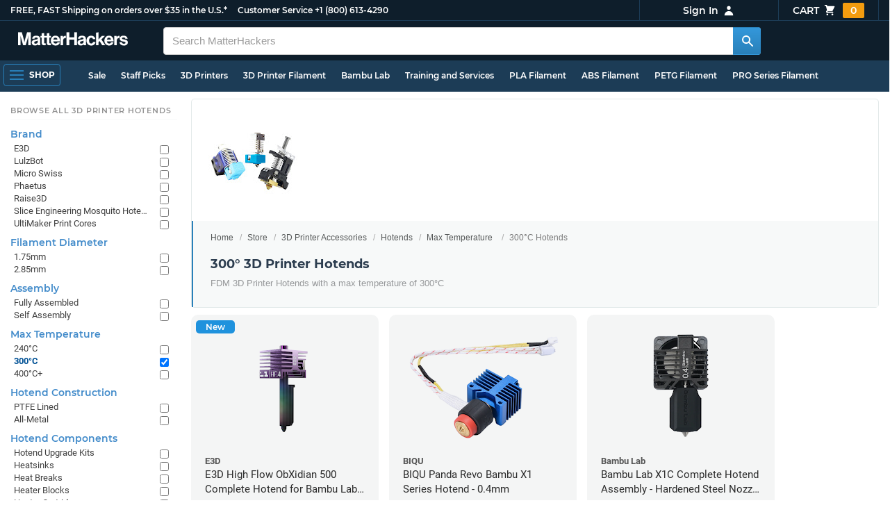

--- FILE ---
content_type: text/html; charset=utf-8
request_url: https://www.matterhackers.com/store/c/HotEnds/300-max-hotends?ref=mh-sidenav-CCOAR
body_size: 18390
content:
<!DOCTYPE html>
<html lang="en">
<head>
	<title>300° 3D Printer Hotends | MatterHackers</title>
	<meta name="viewport" content="width=device-width, initial-scale=1">
	<meta charset="utf-8">
	<meta name="lang" content="en">
	<meta http-equiv="content-language" content="en-us"/>
	<meta name="robots" content="index,follow,archive,max-image-preview:large">
	<meta http-equiv="X-UA-Compatible" content="IE=edge"/>

	<!-- css files -->
	<link rel="stylesheet" type="text/css" href="/stylesheets/20260113t233515_474687125751845078/public-plugins-legacy-bootstrap-partial.css">
	<link rel="stylesheet" type="text/css" href="/stylesheets/20260113t233515_474687125751845078/public-plugins.css">
	<link rel="stylesheet" type="text/css" href="/dynamic-stylesheets/20260113t233515_474687125751845078/public.css" media="all">
	
	<link rel="stylesheet" media="print" href="/dynamic-stylesheets/20260113t233515_474687125751845078/public-print.css">

	<meta name="description" content="The best way to be future proof on your 3D printing journey is with an all-metal hotend rated to 300°C for use with materials up to and including Polycarbonate."/>
			<link rel="stylesheet" href="/stylesheets/20260113t233515_474687125751845078/public-collections.css">
			<link rel="canonical" href="https://www.matterhackers.com/store/c/300-max-hotends" />
	
	
	

	<!-- icons -->
	<link rel="icon" type="image/vnd.microsoft.icon" href="/favicon.ico">
	<link rel="apple-touch-icon" href="/static/apple-touch-icon.png">
	<link rel="shortcut icon" href="/favicon.ico" type="image/x-icon">
	<meta name="theme-color" content="#009BFF">
	
	<!-- social -->
	
	
				<meta property="og:title" content="300° 3D Printer Hotends | MatterHackers" />
				<meta property="og:image" content="https://lh3.googleusercontent.com/xYJfyVAdb-1zkw9K4rgfwIhSAvG-om1yL3L-ZxIB8d7UxRO75ep66KSESv8sv0TS6lksHTRisGvA-1FdbOcI31fvMA=w1200-h630-p"/>
				<meta property="og:image:width" content="1200" />
				<meta property="og:image:height" content="630" />
				<meta property="og:description" content="The best way to be future proof on your 3D printing journey is with an all-metal hotend rated to 300°C for use with materials up to and including Polycarbonate." />
				<meta property="og:site_name" content="MatterHackers"/>
				<meta property="og:url" content="https://www.matterhackers.com/store/c/300-max-hotends" />
				<meta property="og:type" content="product" />
			
</head>








































<body>







<meta type='hidden' id='jsSeasonOfDealsActive' data-active="" data-status="complete">
<meta type='hidden' id='jsTempSaleActive' data-active="" data-status="complete">
<meta type='hidden' id='jsStrikeoutSaleActive' data-active="" data-status="complete">

<header class="top mh--dark-top-bar" id="nav-top">
	<div class="mh--bootstrap-container">
		<div class="top-title">
			<a href="/?ref=mh-top" class="top-site">MatterHackers</a>
			<a href="/support?ref=mh-top#shipping" class="top-tagline">FREE, FAST Shipping on orders over $35 in the U.S.*</a>
			<!-- Text for mobile banner -->
			<a href="/support?ref=mh-top#shipping" class="top-tagline-mobile">Free Shipping on +$35 orders in the U.S.*</a>
			<span class="top-contact">
				<a href="/contact?ref=mh-top" class="top-contact-title">Customer Service</a>
				<a href="tel:18006134290" class="top-contact-cta js-phone-number">+1 (800) 613-4290</a>
			</span>
		</div>

		<a href="/checkout/cart?ref=mh-nav" class="top-cart">
			Cart
			<svg xmlns="http://www.w3.org/2000/svg" class="top-cart-icon" viewBox="0 0 20 20" fill="currentColor">
				<path d="M3 1a1 1 0 000 2h1.22l.305 1.222a.997.997 0 00.01.042l1.358 5.43-.893.892C3.74 11.846 4.632 14 6.414 14H15a1 1 0 000-2H6.414l1-1H14a1 1 0 00.894-.553l3-6A1 1 0 0017 3H6.28l-.31-1.243A1 1 0 005 1H3zM16 16.5a1.5 1.5 0 11-3 0 1.5 1.5 0 013 0zM6.5 18a1.5 1.5 0 100-3 1.5 1.5 0 000 3z" />
			</svg>
			<span class="top-cart-count js-cart-count">...</span></a>

		<div class="top-account" data-view="closed">
			<div class="top-account-button js-account" id="js-account" data-account-status="signed-out">
				<span class="top-account-label js-account-username"></span>
				<svg xmlns="http://www.w3.org/2000/svg" class="top-account-icon" viewBox="0 0 20 20" fill="currentColor">
					<path fill-rule="evenodd" d="M10 9a3 3 0 100-6 3 3 0 000 6zm-7 9a7 7 0 1114 0H3z" clip-rule="evenodd" />
				</svg>
			</div>
			<div id="top-account-menu">
				<ul>
					<li><a href='/accounts/order-history?ref=mh-nav-dd'>Order History</a></li>
					<li><a href='/accounts/rewards?ref=mh-nav-dd'>My Rewards</a></li>
					<li><a href='/accounts/wishlists?ref=mh-nav-dd'>My Wishlist</a></li>
					<li><a href='/accounts/design-library?ref=mh-nav-dd'>Design Library</a></li>
					<li><a href='/accounts/settings?ref=mh-nav-dd'>Account Settings</a></li>
					<li><span class="js-account-logout">Logout</span></li>
				</ul>
			</div>
		</div>
	</div>
</header>

<nav class="mh--nav slide-menu" id="mh-navigation-hamburger"></nav>

<div
	id="js-navigation-hamburger-close"
	class="mh--nav-close"
>
	<svg
		class="mh--nav-close-x"
		height="25"
		width="25"
	><use href="/static/overlay-close-x.svg#close"></use></svg>
</div>

<nav class="nav" id="js-nav">
	<div class="mh--logo-search-bar">
		<div class="mh--bootstrap-container">
			<a href="/?ref=mh-nav-logo" class="nav-logo" id="nav-logo">
				<svg alt="MatterHackers" title='MatterHackers' id="nav-logo-1" xmlns="http://www.w3.org/2000/svg" viewBox="0 0 1090.5 132"><defs><style>.cls-1{fill:#fff;stroke:#fff;}</style></defs><g id="svg_1"><path id="svg_2" class="cls-1" d="m1.1.5h35.5c.3,0,.5.2.6.5l18,64c4.5,16.2,8.1,34.6,8.1,34.6h.4s3.4-18.5,7.9-34.6L89.6,1c0-.3.3-.5.5-.5h36.1c.3,0,.6.3.6.6v127.1c0,.3-.3.6-.6.6h-23c-.3,0-.6-.3-.6-.6h0V55.2c0-10.4,1.1-26.6,1.1-26.6h-.4s-2.9,15.1-5.6,24.4l-22,75.3c-.1.3-.3.4-.6.4h-24c-.3,0-.5-.2-.6-.4L29.3,53.1c-2.7-9.3-5.6-24.4-5.6-24.4h-.4s1.1,16.2,1.1,26.6v73c0,.3-.3.6-.6.6H1.1c-.3,0-.6-.3-.6-.6V1.1c0-.3.3-.6.6-.6h0Z"/><path id="svg_3" class="cls-1" d="m195.9,118.6h-.3c-4.7,7-11.3,12.4-27.1,12.4-18.8,0-32.1-9.9-32.1-28.2,0-20.3,16.5-26.7,37-29.6,15.3-2.2,22.3-3.4,22.3-10.4,0-6.6-5.2-11-15.4-11-11.2,0-16.8,4-17.7,12.4,0,.3-.3.5-.6.5h-20.6c-.3,0-.6-.3-.6-.6v-.1c1-15.9,13.1-29.7,39.6-29.7s38.8,12.4,38.8,33.9v46.8c0,6.8,1,10.8,3,12.6.1.1.2.3.2.5h0c0,.3-.3.6-.6.6h-22.6c-.2,0-.4-.1-.5-.2-1.4-1.8-2.3-6-2.8-9.9h0Zm.2-22.3v-12.8c0-.3-.3-.6-.6-.6-.1,0-.2,0-.3.1-4.3,2.2-10.5,3.6-16.2,4.9-12.8,2.9-19,5.7-19,14.4s5.8,11.7,14.4,11.7c14-.1,21.7-8.7,21.7-17.7h0Z"/><path id="svg_4" class="cls-1" d="m319.2,110.9c-5.4,0-9.2-2.3-9.2-9.2v-48.2c0-.3.3-.6.6-.6h14.6c.3,0,.6-.3.6-.6v-14.9c0-.3-.3-.6-.6-.6h-14.6c-.3,0-.6-.3-.6-.6V8.7c0-.3-.3-.6-.6-.6h0l-22.7,3.6c-.3,0-.6.3-.6.6h0v23.9c0,.3-.3.6-.6.6h-26.3c-.3,0-.6-.3-.6-.6V8.7c0-.3-.3-.6-.6-.6l-22.7,3c-.3,0-.6.3-.6.6v24.5c0,.3-.3.6-.6.6h-11.5c-.3,0-.6.3-.6.6h0v14.9c0,.3.3.6.6.6h11.5c.3,0,.6.3.6.6h0v53.4c0,17.4,13.1,22.1,25,22.1,7.9,0,13-.2,14.7-.3.3,0,.6-.3.6-.6v-16.7c0-.3-.3-.6-.6-.6h0c-1.3,0-4.2.2-6.5.2-5.4,0-9.2-2.3-9.2-9.2v-48.3c0-.3.3-.6.6-.6h26.2c.3,0,.6.3.6.6v53.4c0,17.4,13.1,22.1,24.9,22.1,7.9,0,13-.2,14.7-.3.3,0,.6-.3.6-.6v-16.7c0-.3-.3-.6-.6-.6h0c-1.3,0-4.2.1-6.5.1h0Z"/><path id="svg_5" class="cls-1" d="m325.9,82.7c0-27.3,18.5-48.5,45.4-48.5,29.4,0,45.2,22.3,45.4,54.8,0,.3-.3.6-.6.6h-65.5c-.3,0-.6.3-.6.6v.1c2,13.8,9.8,22.3,23.4,22.3,9.3,0,14.9-4.2,17.6-10.9.1-.2.3-.4.6-.4h22.9c.3,0,.6.3.6.6v.1c-3.7,16-18.2,29.4-41.5,29.4-30.4.1-47.7-21.2-47.7-48.7h0Zm25.2-9.9h39.5c.3,0,.6-.3.6-.6v-.1c-1-11.3-8.6-19.1-19.5-19.1-12.7,0-19,7.4-21.2,19-.1.3.2.7.5.7,0,.1.1.1.1.1Z"/><path id="svg_6" class="cls-1" d="m445.9,51.5h.5c5.6-10.4,11.8-15.8,22.6-15.8,1.8-.1,3.6.1,5.3.6.3.1.4.3.4.6v20.9h-.6c-16-1.6-27.4,6.8-27.4,26.2v44.2c0,.3-.3.6-.6.6h-23.2c-.3,0-.6-.3-.6-.6V37.4c0-.3.3-.6.6-.6h22.3c.3,0,.6.3.6.6h0v14.1h.1Z"/><path id="svg_7" class="cls-1" d="m482.8.5h24.8c.3,0,.6.3.6.6v49c0,.3.3.6.6.6h49.2c.3,0,.6-.3.6-.6V1.1c0-.3.3-.6.6-.6h24.8c.3,0,.6.3.6.6v127.1c0,.3-.3.6-.6.6h-24.8c-.3,0-.6-.3-.6-.6v-55.3c0-.3-.3-.6-.6-.6h-49.2c-.3,0-.6.3-.6.6v55.3c0,.3-.3.6-.6.6h-24.8c-.3,0-.6-.3-.6-.6V1.1c0-.3.2-.6.6-.6h0Z"/><path id="svg_8" class="cls-1" d="m650.8,118.6h-.4c-4.7,7-11.3,12.4-27.1,12.4-18.8,0-32.1-9.9-32.1-28.2,0-20.3,16.5-26.7,37-29.6,15.2-2.2,22.2-3.4,22.2-10.4,0-6.6-5.2-11-15.4-11-11.2,0-16.8,4-17.7,12.4,0,.3-.3.5-.6.5h-20.5c-.3,0-.6-.3-.6-.6h0c1-15.9,13.1-29.7,39.6-29.7s38.8,12.4,38.8,33.9v46.8c0,6.8,1,10.8,3,12.6.1.1.2.3.2.5h0c0,.3-.3.6-.6.6h-22.6c-.2,0-.4-.1-.5-.2-1.4-1.9-2.2-6.1-2.7-10h0Zm.1-22.3v-12.8c0-.3-.3-.6-.6-.6-.1,0-.2,0-.3.1-4.3,2.2-10.5,3.6-16.2,4.9-12.7,2.9-19,5.7-19,14.4s5.7,11.7,14.3,11.7c14.1-.1,21.8-8.7,21.8-17.7h0Z"/><path id="svg_9" class="cls-1" d="m679.9,82.9c0-27.5,18-48.6,45.9-48.6,23.6,0,38.2,13.5,41.7,33,0,.3-.2.7-.5.7h-22.8c-.3,0-.5-.2-.6-.5-1.8-7.8-8-13.7-16.8-13.7-14.7,0-22.2,11.3-22.2,29.1s7,29.1,21.9,29.1c9.7,0,16.6-5,18.4-15.1,0-.3.3-.5.6-.5h22.3c.3,0,.6.3.6.6h0c-1.9,19.2-17.1,34.5-41.4,34.5-28.9,0-47.1-21.2-47.1-48.6h0Z"/><path id="svg_10" class="cls-1" d="m809.4,87.4l-9.9,10.2c-.1.1-.2.3-.2.4v30.2c0,.3-.3.6-.6.6h-23c-.3,0-.6-.3-.6-.6V4.7c0-.3.3-.6.6-.6l23-3.6c.3,0,.6.3.6.6v68.9c0,.3.3.6.7.6.1,0,.2-.1.3-.1l31.4-33.5c.1-.1.3-.2.4-.2h27.6c.3,0,.6.3.6.6,0,.1-.1.3-.1.4l-32.6,33.6c-.2.2-.2.5-.1.8l37.2,55.7c.2.3.1.7-.2.8-.1.1-.2.1-.3.1h-28.1c-.2,0-.4-.1-.5-.3l-25.2-41c-.2-.3-.5-.4-.8-.3-.1.1-.2.1-.2.2h0Z"/><path id="svg_11" class="cls-1" d="m857.9,82.7c0-27.3,18.5-48.5,45.4-48.5,29.4,0,45.2,22.3,45.4,54.8,0,.3-.3.6-.6.6h-65.4c-.3,0-.6.3-.6.6v.1c2,13.8,9.8,22.3,23.4,22.3,9.3,0,14.9-4.2,17.6-10.9.1-.2.3-.4.6-.4h22.8c.3,0,.6.3.6.6v.1c-3.7,16-18.2,29.4-41.5,29.4-30.5.1-47.7-21.2-47.7-48.7h0Zm25.1-9.9h39.5c.3,0,.6-.3.6-.6v-.1c-1-11.3-8.6-19.1-19.5-19.1-12.7,0-18.9,7.4-21.2,19-.1.3.2.7.5.7,0,.1.1.1.1.1h0Z"/><path id="svg_12" class="cls-1" d="m979.3,51.5h.5c5.6-10.4,11.8-15.8,22.6-15.8,1.8-.1,3.6.1,5.3.6.3.1.4.3.4.6v20.9h-.6c-16-1.6-27.4,6.8-27.4,26.2v44.2c0,.3-.3.6-.6.6h-23.2c-.3,0-.6-.3-.6-.6V37.4c0-.3.3-.6.6-.6h22.3c.3,0,.6.3.6.6l.1,14.1h0Z"/><path id="svg_13" class="cls-1" d="m1008.8,99h21.4c.3,0,.6.2.6.5,1.8,10.2,9.2,14.7,20,14.7s16.9-4.1,16.9-10.6c0-8.8-11.7-9.7-24.2-12.2-16.5-3.2-32.7-7.7-32.7-27.8s16.5-29.4,37.5-29.4c23.9,0,37.4,11.7,39.4,29.8,0,.3-.2.6-.5.7h-20.9c-.3,0-.6-.2-.6-.5-1.2-9.5-7.5-12.9-17.7-12.9-9.5,0-15.8,3.6-15.8,10.2,0,7.9,12.2,8.6,25.3,11.3,15.4,3.2,32.5,7.5,32.5,29.1,0,18.5-15.8,29.6-38.8,29.6-26.4,0-41.3-12.6-43-31.8,0-.3.3-.6.6-.7h0Z"/></g></svg>
			</a>

			<div class="nav-deliver" id="nav-deliver">
				<div class="nav-deliver-button" id="js-nav-deliver-button">
					<svg xmlns="http://www.w3.org/2000/svg" class="nav-deliver-icon" viewBox="0 0 20 20" fill="currentColor">
						<path fill-rule="evenodd" d="M5.05 4.05a7 7 0 119.9 9.9L10 18.9l-4.95-4.95a7 7 0 010-9.9zM10 11a2 2 0 100-4 2 2 0 000 4z" clip-rule="evenodd" />
					</svg>
					<div class="nav-deliver-text">
						<div class="nav-deliver-label">Delivering to</div>
						<div class="nav-deliver-zipcode" id="js-nav-deliver-zipcode"> - </div>
					</div>
				</div>
			</div>

			<div class="nav-search" id="nav-search">
				<div class="input-group">
					<input type="text" class="form-control" value='' placeholder="Search MatterHackers" id="js-nav-search-input" enterkeyhint="search" autocomplete="off" autocorrect="off" autocapitalize="off" enterkeyhint="go" spellcheck="false"  />

					<span class="input-group-btn">
						<button class="btn" type="button" id="js-nav-search-button" aria-label="Search MatterHackers">
							<svg xmlns="http://www.w3.org/2000/svg" class="nav-search-icon" viewBox="0 0 20 20" fill="currentColor">
								<path fill-rule="evenodd" d="M8 4a4 4 0 100 8 4 4 0 000-8zM2 8a6 6 0 1110.89 3.476l4.817 4.817a1 1 0 01-1.414 1.414l-4.816-4.816A6 6 0 012 8z" clip-rule="evenodd" />
							</svg>
						</button>
					</span>
				</div>
				<div id="js-search-autocomplete" class="search-autocomplete"></div>
			</div>

			<div class="nav-personal">
				<div class="nav-cart">
					<a href="/checkout/cart?ref=mh-nav-cart" class="nav-cart-button">
						<svg xmlns="http://www.w3.org/2000/svg" class="nav-cart-icon" viewBox="0 0 20 20" fill="currentColor">
							<path d="M3 1a1 1 0 000 2h1.22l.305 1.222a.997.997 0 00.01.042l1.358 5.43-.893.892C3.74 11.846 4.632 14 6.414 14H15a1 1 0 000-2H6.414l1-1H14a1 1 0 00.894-.553l3-6A1 1 0 0017 3H6.28l-.31-1.243A1 1 0 005 1H3zM16 16.5a1.5 1.5 0 11-3 0 1.5 1.5 0 013 0zM6.5 18a1.5 1.5 0 100-3 1.5 1.5 0 000 3z" />
						</svg>
						<span class="nav-cart-count js-cart-count">...</span>
					</a>
				</div>

				<div class="nav-account" data-view="closed">
					<div class="nav-account-button js-account" data-account-status="signed-out">
						<svg xmlns="http://www.w3.org/2000/svg" class="nav-account-icon" viewBox="0 0 20 20" fill="currentColor">
							<path fill-rule="evenodd" d="M10 9a3 3 0 100-6 3 3 0 000 6zm-7 9a7 7 0 1114 0H3z" clip-rule="evenodd" />
						</svg>
						<span class="nav-account-label js-account-username"></span>
					</div>

					<div id="nav-account-menu">
						<ul>
							<li><a href='/accounts/order-history?ref=mh-nav-account'>Order History</a></li>
							<li><a href='/accounts/rewards?ref=mh-nav-account'>My Rewards</a></li>
							<li><a href='/accounts/wishlists?ref=mh-nav-account'>My Wishlist</a></li>
							<li><a href='/accounts/design-library?ref=mh-nav-account'>Design Library</a></li>
							<li><a href='/accounts/settings?ref=mh-nav-account'>Account Settings</a></li>
							<li><span class="js-account-logout">Logout</span></li>
						</ul>
					</div>
				</div>
			</div>
		</div>
	</div>

	<div class="mh--hamburger-quicklinks-bar">
		<div class="mh--bootstrap-container">
			<button type="button"
				aria-label="Open Navigation"
				class="mh--hamburger slide-menu__control"
				id="js-navigation-hamburger"
				data-active="1"
				data-target="mh-navigation-hamburger"
				data-action="open"
			>
				<div class="hamburger-bars">
					<span class="bar"></span>
					<span class="bar"></span>
					<span class="bar"></span>
				</div>
				<span class="hamburger-label">Shop</span>
			</button>

			<ul class="mh--quicklinks" id="mh--quicklinks-guest" data-cache-id="_nav_quicklinks_snake_guest_and_user_html_2025" style="display:none;"><li class="nav-snake-deals nav-snake-deals"><a href="/store/c/deals?ref=mh-nav-quick" data-text="Sale">Sale</a></li><li class="nav-snake-staff-picks-from-matterhackers"><a href="/store/c/staff-picks-from-matterhackers?ref=mh-nav-quick" data-text="Staff Picks">Staff Picks</a></li><li class="nav-snake-3d-printers"><a href="/store/c/3d-printers?ref=mh-nav-quick" data-text="3D Printers">3D Printers</a></li><li class="nav-snake-3d-printer-filament"><a href="/store/c/3d-printer-filament?ref=mh-nav-quick" data-text="3D Printer Filament">3D Printer Filament</a></li><li class="nav-snake-bambu-lab"><a href="/store/c/bambu-lab?ref=mh-nav-quick" data-text="Bambu Lab">Bambu Lab</a></li><li class="nav-snake-training-and-services"><a href="/store/c/training-and-services?ref=mh-nav-quick" data-text="Training and Services">Training and Services</a></li><li class="nav-snake-"><a href="/store/c/PLA?ref=mh-nav-quick" data-text="PLA Filament">PLA Filament</a></li><li class="nav-snake-"><a href="/store/c/ABS?ref=mh-nav-quick" data-text="ABS Filament">ABS Filament</a></li><li class="nav-snake-"><a href="/store/c/PET?ref=mh-nav-quick" data-text="PETG Filament">PETG Filament</a></li><li class="nav-snake-pro-series-filament"><a href="/store/c/pro-series-filament?ref=mh-nav-quick" data-text="PRO Series Filament">PRO Series Filament</a></li><li class="nav-snake-mh-build-series"><a href="/store/c/mh-build-series?ref=mh-nav-quick" data-text="MH Build Series Filament">MH Build Series Filament</a></li><li class="nav-snake-3d-printer-resins"><a href="/store/c/3d-printer-resins?ref=mh-nav-quick" data-text="3D Printer Resins">3D Printer Resins</a></li><li class="nav-snake-cnc-machines"><a href="/store/c/cnc-machines?ref=mh-nav-quick" data-text="CNC Machines">CNC Machines</a></li><li class="nav-snake-laser-cutters-engravers"><a href="/store/c/laser-cutters-engravers?ref=mh-nav-quick" data-text="Laser Cutters & Engravers">Laser Cutters & Engravers</a></li><li class="nav-snake-nav-snake-on-clearance clearance-items"><a href="/store/c/clearance-items?ref=mh-nav-quick" data-text="Clearance">Clearance <span class="nav-snake-pill nav-snake-on-clearance-pill">Clearance</span></a></li><li class="nav-snake-ultimaker-3d-printers"><a href="/store/c/ultimaker-3d-printers?ref=mh-nav-quick" data-text="UltiMaker 3D Printers">UltiMaker 3D Printers</a></li><li class="nav-snake-ylon"><a href="/store/c/NylonX?ref=mh-nav-quick" data-text="NylonX">NylonX</a></li><li class="nav-snake-matterhackers-quantum-pla"><a href="/store/c/matterhackers-quantum-pla?ref=mh-nav-quick" data-text="Quantum Dual-Color PLA">Quantum Dual-Color PLA</a></li><li class="nav-snake-new"><a href="/store/c/new?ref=mh-nav-quick" data-text="New!">New!</a></li></ul><ul class="mh--quicklinks" id="mh--quicklinks-user" data-cache-id="_nav_quicklinks_snake_guest_and_user_html_2025" style="display:none;"><li class="nav-snake-deals nav-snake-deals"><a href="/store/c/deals?ref=mh-nav-quick" data-text="Sale">Sale</a></li><li class="nav-snake-staff-picks-from-matterhackers"><a href="/store/c/staff-picks-from-matterhackers?ref=mh-nav-quick" data-text="Staff Picks">Staff Picks</a></li><li class="nav-snake-training-and-services"><a href="/store/c/training-and-services?ref=mh-nav-quick" data-text="Training and Services">Training and Services</a></li><li class="nav-snake-"><a href="/store/c/PLA?ref=mh-nav-quick" data-text="PLA Filament">PLA Filament</a></li><li class="nav-snake-"><a href="/store/c/ABS?ref=mh-nav-quick" data-text="ABS Filament">ABS Filament</a></li><li class="nav-snake-"><a href="/store/c/PET?ref=mh-nav-quick" data-text="PETG Filament">PETG Filament</a></li><li class="nav-snake-ylon"><a href="/store/c/NylonX?ref=mh-nav-quick" data-text="NylonX">NylonX</a></li><li class="nav-snake-3d-printer-filament"><a href="/store/c/3d-printer-filament?ref=mh-nav-quick" data-text="3D Printer Filament">3D Printer Filament</a></li><li class="nav-snake-nav-snake-on-clearance clearance-items"><a href="/store/c/clearance-items?ref=mh-nav-quick" data-text="Clearance">Clearance <span class="nav-snake-pill nav-snake-on-clearance-pill">Clearance</span></a></li><li class="nav-snake-3d-printers"><a href="/store/c/3d-printers?ref=mh-nav-quick" data-text="3D Printers">3D Printers</a></li><li class="nav-snake-bambu-lab"><a href="/store/c/bambu-lab?ref=mh-nav-quick" data-text="Bambu Lab">Bambu Lab</a></li><li class="nav-snake-metal-3d-printing"><a href="/store/c/metal-3d-printing?ref=mh-nav-quick" data-text="Metal 3D Printing">Metal 3D Printing</a></li><li class="nav-snake-matterhackers-quantum-pla"><a href="/store/c/matterhackers-quantum-pla?ref=mh-nav-quick" data-text="Quantum Dual-Color PLA">Quantum Dual-Color PLA</a></li><li class="nav-snake-pro-series-filament"><a href="/store/c/pro-series-filament?ref=mh-nav-quick" data-text="PRO Series Filament">PRO Series Filament</a></li><li class="nav-snake-mh-build-series"><a href="/store/c/mh-build-series?ref=mh-nav-quick" data-text="MH Build Series Filament">MH Build Series Filament</a></li><li class="nav-snake-3d-printer-resins"><a href="/store/c/3d-printer-resins?ref=mh-nav-quick" data-text="3D Printer Resins">3D Printer Resins</a></li><li class="nav-snake-new"><a href="/store/c/new?ref=mh-nav-quick" data-text="New!">New!</a></li><li class="nav-snake-flexible-filament"><a href="/store/c/flexible-filament?ref=mh-nav-quick" data-text="Flexible Filament">Flexible Filament</a></li><li class="nav-snake-engineering-grade-filament"><a href="/store/c/engineering-grade-filament?ref=mh-nav-quick" data-text="Engineering Grade Filament">Engineering Grade Filament</a></li><li class="nav-snake-cnc-bits-routers-and-cutters"><a href="/store/c/cnc-bits-routers-and-cutters?ref=mh-nav-quick" data-text="CNC End Mills and Router Bits">CNC End Mills and Router Bits</a></li></ul>
		</div>
	</div>
</nav>














<div class="mh--page-container">
	<div class="mh--page-content content mh--page-content-w-sidebar content-with-sidebar" id="jsPageContent">
		
		<div class="mh--page-primary jsPageContent"><div class="page-collection has-widget-image">
	

	<section class="page-description">
		
		<div class="page-image">
			<picture>
				<source srcset="https://lh3.googleusercontent.com/xYJfyVAdb-1zkw9K4rgfwIhSAvG-om1yL3L-ZxIB8d7UxRO75ep66KSESv8sv0TS6lksHTRisGvA-1FdbOcI31fvMA=w175-h175-rw-e365-c0xffffff-rj-pc0xffffff-pd" type="image/webp" />
				<img src="https://lh3.googleusercontent.com/xYJfyVAdb-1zkw9K4rgfwIhSAvG-om1yL3L-ZxIB8d7UxRO75ep66KSESv8sv0TS6lksHTRisGvA-1FdbOcI31fvMA=w175-h175-e365-c0xffffff-rj-pc0xffffff-pd" alt="300 Max Hotends" title="300 Max Hotends" width="175" height="175" fetchpriority="high" />
			</picture>
		</div>
		

		<div class="page-seo">
			<div class="page-title">
				<nav role="navigation">
					<ol class="breadcrumb">
						<li><a href="/?ref=c-512IH-bc">Home</a></li>
						<li><a href="/store?ref=c-512IH-bc">Store</a></li>
						
						<li><a href="/store/c/printer-accessories?ref=c-512IH-bc">3D Printer Accessories</a></li>
						
						<li><a href="/store/c/printer-accessories/HotEnds?ref=c-512IH-bc">Hotends</a></li>
						
						<li><a href="/store/c/HotEnds/hotend-max-temperature?ref=c-512IH-bc">Max Temperature</a></li>
						
						<li class="active">300°C Hotends</li>
					</ol>
				</nav>

				<h1>300° 3D Printer Hotends</h1>
			</div>
			
				
				<div class="page-read">
					<div class="page-read-description">
					<p>FDM 3D Printer Hotends with a max temperature of 300°C</p>
					</div>
				</div>
				
			
		</div>
	</section>

	

	<div class="page-content">
		<main class="main">
			<div class="box--title box js-product-title" style="display: none; align-items:center">
				<div class="js-filter-result-box" style="display: none"><div class="js-collection-count"></div> <div id="filteredResults">Filtered Results</div></div>
				<div class="collect-filter-clear-link css-link" style="display: none">Clear Filters</div>
				<div class="collection-tag-list" style="display: none"></div>
			</div>

			<button class="sidebar-button" id="jsCollectionBrowseMobile" data-view="closed">
				Browse Categories
				<svg xmlns="http://www.w3.org/2000/svg" viewBox="0 0 20 20" fill="currentColor">
					<path d="M5 4a1 1 0 00-2 0v7.268a2 2 0 000 3.464V16a1 1 0 102 0v-1.268a2 2 0 000-3.464V4zM11 4a1 1 0 10-2 0v1.268a2 2 0 000 3.464V16a1 1 0 102 0V8.732a2 2 0 000-3.464V4zM16 3a1 1 0 011 1v7.268a2 2 0 010 3.464V16a1 1 0 11-2 0v-1.268a2 2 0 010-3.464V4a1 1 0 011-1z"></path>
				</svg>
			</button>

			<div class="products-container product-lg-4" data-js-display-class="product-lg-4">
				
				<div class='product-single widget-single ' data-product-key='ag1zfm1oLXBscy1wcm9kchgLEgpQcm9kdWN0U2t1IghNRUdKNldaMww' data-product-loaded='true' data-tag='' data-widget-type='sku' data-ref='collection-product' data-product-status='available'>
				<div class="product-single-container " data-p="12000" data-brand="E3D" data-src="9523" data-siu="274" data-sim="222" data-sale="0" data-cl="0" data-rf="0" data-cache="widget:product:sku:1:ag1zfm1oLXBscy1wcm9kchgLEgpQcm9kdWN0U2t1IghNRUdKNldaMww">
					<a class="product-meta" href='/store/l/e3d-high-flow-obxidian-500-complete-hotend-for-bambu-lab/sk/MEGJ6WZ3'>
						<div class="product-tags-stacked"><span class="product-tag-bestseller">Best Seller</span> <span class="product-tag-staff-pick">Expert Pick</span> <span class="product-tag-new">New</span></div>
						
						<div class="product-image product-image-hover-fade"><picture><source srcset="https://lh3.googleusercontent.com/YL043TYaOZyhGWZjY8uWWacXhWlW4ZHhZVzgarsh7JU9mVpWeQe76arX4EbSpjcb17w4DGffLzXVmzItA5vaHMlGHkx8qAZoZpc=w230-rw-e365" type="image/webp"><img src="https://lh3.googleusercontent.com/YL043TYaOZyhGWZjY8uWWacXhWlW4ZHhZVzgarsh7JU9mVpWeQe76arX4EbSpjcb17w4DGffLzXVmzItA5vaHMlGHkx8qAZoZpc=w230-e365" alt='E3D High Flow ObXidian 500 Complete Hotend for Bambu Lab H2 / P2 - 0.40mm' title='E3D High Flow ObXidian 500 Complete Hotend for Bambu Lab H2 / P2 - 0.40mm' loading='lazy' width='230' height='173'></picture></div>
						<div class="product-brand">E3D</div>
						<div class="product-title">E3D High Flow ObXidian 500 Complete Hotend for Bambu Lab H2 / P2 - 0.40mm</div>
						<div class="product-desc"></div>
						<div class="product-rating" data-rating="4.7" data-remainder="7" title="95% success rating based on 10+ recent sales"><span class="product-rating-star"></span><span class="product-rating-star"></span><span class="product-rating-star"></span><span class="product-rating-star"></span><span class="product-rating-star-half"></span></div>
						<div class="product-price"><sup>$</sup>120<sup>00</sup></div>
					</a>
					<div class="product-cta">
						<span class='product-btn product-addtocart add-to-cart-button' data-item-key='ag1zfm1oLXBscy1wcm9kchgLEgpQcm9kdWN0U2t1IghNRUdKNldaMww' data-loading-text='adding...' data-loading-text-complete='Add to Cart'>Add to Cart</span>
								<input class='add-to-cart-quantity' data-item-key='ag1zfm1oLXBscy1wcm9kchgLEgpQcm9kdWN0U2t1IghNRUdKNldaMww' type='hidden' value='1'/>
					</div>
				</div>
				</div><div class='product-single widget-single ' data-product-key='ag1zfm1oLXBscy1wcm9kchgLEgpQcm9kdWN0U2t1IghNRllXQ0w1VQw' data-product-loaded='true' data-tag='' data-widget-type='sku' data-ref='collection-product' data-product-status='available'>
				<div class="product-single-container " data-p="12900" data-brand="BIQU" data-src="10000" data-siu="2907" data-sim="1661" data-sale="0" data-cl="0" data-rf="0" data-cache="widget:product:sku:1:ag1zfm1oLXBscy1wcm9kchgLEgpQcm9kdWN0U2t1IghNRllXQ0w1VQw">
					<a class="product-meta" href='/store/l/biqu-panda-revo-bambu-x1-hotend-series/sk/MFYWCL5U'>
						<div class="product-tags-stacked"><span class="product-tag-bestseller">Best Seller</span> <span class="product-tag-staff-pick">Expert Pick</span></div>
						
						<div class="product-image product-image-hover-secondary"><picture><source srcset="https://lh3.googleusercontent.com/ayRX1Qdo3Ui2XlnWePGAu49LaYYEkgxxeVe1sIwcnTvjWO4fJ_k5at5rAv8EGc-syXbiB7wTFad0lc7DySRaDQsLJN5VNiLwV1qn=w230-rw-e365" type="image/webp"><img src="https://lh3.googleusercontent.com/ayRX1Qdo3Ui2XlnWePGAu49LaYYEkgxxeVe1sIwcnTvjWO4fJ_k5at5rAv8EGc-syXbiB7wTFad0lc7DySRaDQsLJN5VNiLwV1qn=w230-e365" alt='BIQU Panda Revo Bambu X1 Series Hotend - 0.4mm' title='BIQU Panda Revo Bambu X1 Series Hotend - 0.4mm' loading='lazy' width='230' height='173'></picture><picture><source srcset="https://lh3.googleusercontent.com/vhvzZ6GFwDGTFrQgktUGCoj71xf_Lk5dCAu2yySb4tRK8SpWRNaaTMPkR42HN9vyrwawzTYNogtU9hjMx_CUSIqyy6uYVxGv9WB5=w230-rw-e365" type="image/webp"><img src="https://lh3.googleusercontent.com/vhvzZ6GFwDGTFrQgktUGCoj71xf_Lk5dCAu2yySb4tRK8SpWRNaaTMPkR42HN9vyrwawzTYNogtU9hjMx_CUSIqyy6uYVxGv9WB5=s240-e365" alt='BIQU Panda Revo Bambu X1 Series Hotend - 0.4mm' title='BIQU Panda Revo Bambu X1 Series Hotend - 0.4mm' loading='lazy' width='230' height='173' class='product-image-secondary'></picture></div>
						<div class="product-brand">BIQU</div>
						<div class="product-title">BIQU Panda Revo Bambu X1 Series Hotend - 0.4mm</div>
						<div class="product-desc"></div>
						
						<div class="product-price"><sup>$</sup>129<sup>00</sup> <strike>$149.00</strike> </div>
					</a>
					<div class="product-cta">
						<span class='product-btn product-addtocart add-to-cart-button' data-item-key='ag1zfm1oLXBscy1wcm9kchgLEgpQcm9kdWN0U2t1IghNRllXQ0w1VQw' data-loading-text='adding...' data-loading-text-complete='Add to Cart'>Add to Cart</span>
								<input class='add-to-cart-quantity' data-item-key='ag1zfm1oLXBscy1wcm9kchgLEgpQcm9kdWN0U2t1IghNRllXQ0w1VQw' type='hidden' value='1'/>
					</div>
				</div>
				</div><div class='product-single widget-single ' data-product-key='ag1zfm1oLXBscy1wcm9kchgLEgpQcm9kdWN0U2t1IghNRDJVUDhOSww' data-product-loaded='true' data-tag='' data-widget-type='sku' data-ref='collection-product' data-product-status='preorder'>
				<div class="product-single-container " data-p="4999" data-brand="Bambu Lab" data-src="9363" data-siu="126" data-sim="520" data-sale="0" data-cl="0" data-rf="0" data-cache="widget:product:sku:1:ag1zfm1oLXBscy1wcm9kchgLEgpQcm9kdWN0U2t1IghNRDJVUDhOSww">
					<a class="product-meta" href='/store/l/bambu-lab-complete-hotend-assembly-x1-series/sk/MD2UP8NK'>
						<div class="product-tags-stacked"><span class="product-tag-bestseller">Best Seller</span> <span class="product-tag-staff-pick">Expert Pick</span></div>
						
						<div class="product-image product-image-hover-secondary"><picture><source srcset="https://lh3.googleusercontent.com/pF96Upf9GuSDcUb0d6sulDMsrxYNO-gMfKPN_paYkKdOmNPZrsR6UHfyUu1kOL5eJNofsLPam-imUdDglNbLrdpkUZU82X-NUVGP=w230-rw-e365" type="image/webp"><img src="https://lh3.googleusercontent.com/pF96Upf9GuSDcUb0d6sulDMsrxYNO-gMfKPN_paYkKdOmNPZrsR6UHfyUu1kOL5eJNofsLPam-imUdDglNbLrdpkUZU82X-NUVGP=w230-e365" alt='Bambu Lab X1C Complete Hotend Assembly - Hardened Steel Nozzle - 0.40mm' title='Bambu Lab X1C Complete Hotend Assembly - Hardened Steel Nozzle - 0.40mm' loading='lazy' width='230' height='173'></picture><picture><source srcset="https://lh3.googleusercontent.com/CbRxuuybBk0et0iV42cMuaJnON3trGkPS4ot834mFkReKMozcLb7YiMznq6nHaH1JFRuQlxZfJNIB9CMxZJZAe8cyUksT1UNIRsmrA=w230-rw-e365" type="image/webp"><img src="https://lh3.googleusercontent.com/CbRxuuybBk0et0iV42cMuaJnON3trGkPS4ot834mFkReKMozcLb7YiMznq6nHaH1JFRuQlxZfJNIB9CMxZJZAe8cyUksT1UNIRsmrA=s240-e365" alt='Bambu Lab X1C Complete Hotend Assembly - Hardened Steel Nozzle - 0.40mm' title='Bambu Lab X1C Complete Hotend Assembly - Hardened Steel Nozzle - 0.40mm' loading='lazy' width='230' height='173' class='product-image-secondary'></picture></div>
						<div class="product-brand">Bambu Lab</div>
						<div class="product-title">Bambu Lab X1C Complete Hotend Assembly - Hardened Steel Nozzle - 0.40mm</div>
						<div class="product-desc"></div>
						<div class="product-rating" data-rating="4.6" data-remainder="5" title="93% success rating based on 500+ recent sales"><span class="product-rating-star"></span><span class="product-rating-star"></span><span class="product-rating-star"></span><span class="product-rating-star"></span><span class="product-rating-star-half"></span></div>
						<div class="product-price"><sup>$</sup>49<sup>99</sup></div>
					</a>
					<div class="product-cta">
						<span class='product-btn product-addtocart add-to-cart-button' data-item-key='ag1zfm1oLXBscy1wcm9kchgLEgpQcm9kdWN0U2t1IghNRDJVUDhOSww' data-loading-text='adding...' data-loading-text-complete='Add to Cart'>Add to Cart</span>
						<input class='add-to-cart-quantity' data-item-key='ag1zfm1oLXBscy1wcm9kchgLEgpQcm9kdWN0U2t1IghNRDJVUDhOSww' type='hidden' value='1'/><a href="/store/l/bambu-lab-complete-hotend-assembly-x1-series/sk/MD2UP8NK" class="product-btn product-futurestock">Est. In Stock: Jan 23rd</a>
					</div>
				</div>
				</div><div class='product-single widget-single ' data-product-key='ag1zfm1oLXBscy1wcm9kchgLEgpQcm9kdWN0U2t1IghNS05SVFhBVgw' data-product-loaded='true' data-tag='' data-widget-type='sku' data-ref='collection-product' data-product-status='available'>
				<div class="product-single-container " data-p="4999" data-brand="Bambu Lab" data-src="9393" data-siu="663" data-sim="881" data-sale="0" data-cl="0" data-rf="0" data-cache="widget:product:sku:1:ag1zfm1oLXBscy1wcm9kchgLEgpQcm9kdWN0U2t1IghNS05SVFhBVgw">
					<a class="product-meta" href='/store/l/bambu-lab-complete-hotend-assembly-x1-series/sk/MKNRTXAV'>
						<div class="product-tags-stacked"><span class="product-tag-bestseller">Best Seller</span> <span class="product-tag-staff-pick">Expert Pick</span></div>
						
						<div class="product-image product-image-hover-secondary"><picture><source srcset="https://lh3.googleusercontent.com/1jcJpD1ihi83Bd4QlNOpbjlUXLp4DnCvOzswSd9_ldw9ewbFmmBpyD_TFeEWSYwE0p4L2FWYFxjYDy-n4URT6HD9e12B0Y5AWE8=w230-rw-e365" type="image/webp"><img src="https://lh3.googleusercontent.com/1jcJpD1ihi83Bd4QlNOpbjlUXLp4DnCvOzswSd9_ldw9ewbFmmBpyD_TFeEWSYwE0p4L2FWYFxjYDy-n4URT6HD9e12B0Y5AWE8=w230-e365" alt='Bambu Lab X1C Complete Hotend Assembly - Hardened Steel Nozzle - 0.60mm' title='Bambu Lab X1C Complete Hotend Assembly - Hardened Steel Nozzle - 0.60mm' loading='lazy' width='230' height='173'></picture><picture><source srcset="https://lh3.googleusercontent.com/CbRxuuybBk0et0iV42cMuaJnON3trGkPS4ot834mFkReKMozcLb7YiMznq6nHaH1JFRuQlxZfJNIB9CMxZJZAe8cyUksT1UNIRsmrA=w230-rw-e365" type="image/webp"><img src="https://lh3.googleusercontent.com/CbRxuuybBk0et0iV42cMuaJnON3trGkPS4ot834mFkReKMozcLb7YiMznq6nHaH1JFRuQlxZfJNIB9CMxZJZAe8cyUksT1UNIRsmrA=s240-e365" alt='Bambu Lab X1C Complete Hotend Assembly - Hardened Steel Nozzle - 0.60mm' title='Bambu Lab X1C Complete Hotend Assembly - Hardened Steel Nozzle - 0.60mm' loading='lazy' width='230' height='173' class='product-image-secondary'></picture></div>
						<div class="product-brand">Bambu Lab</div>
						<div class="product-title">Bambu Lab X1C Complete Hotend Assembly - Hardened Steel Nozzle - 0.60mm</div>
						<div class="product-desc"></div>
						<div class="product-rating" data-rating="4.6" data-remainder="5" title="93% success rating based on 100+ recent sales"><span class="product-rating-star"></span><span class="product-rating-star"></span><span class="product-rating-star"></span><span class="product-rating-star"></span><span class="product-rating-star-half"></span></div>
						<div class="product-price"><sup>$</sup>49<sup>99</sup></div>
					</a>
					<div class="product-cta">
						<span class='product-btn product-addtocart add-to-cart-button' data-item-key='ag1zfm1oLXBscy1wcm9kchgLEgpQcm9kdWN0U2t1IghNS05SVFhBVgw' data-loading-text='adding...' data-loading-text-complete='Add to Cart'>Add to Cart</span>
								<input class='add-to-cart-quantity' data-item-key='ag1zfm1oLXBscy1wcm9kchgLEgpQcm9kdWN0U2t1IghNS05SVFhBVgw' type='hidden' value='1'/>
					</div>
				</div>
				</div><div class='product-single widget-single ' data-product-key='ag1zfm1oLXBscy1wcm9kchgLEgpQcm9kdWN0U2t1IghNODk1NzJTNww' data-product-loaded='true' data-tag='' data-widget-type='sku' data-ref='collection-product' data-product-status='preorder'>
				<div class="product-single-container " data-p="4999" data-brand="Bambu Lab" data-src="9333" data-siu="1154" data-sim="1308" data-sale="0" data-cl="0" data-rf="0" data-cache="widget:product:sku:1:ag1zfm1oLXBscy1wcm9kchgLEgpQcm9kdWN0U2t1IghNODk1NzJTNww">
					<a class="product-meta" href='/store/l/bambu-lab-complete-hotend-assembly-x1-series/sk/M89572S7'>
						<div class="product-tags-stacked"><span class="product-tag-bestseller">Best Seller</span> <span class="product-tag-staff-pick">Expert Pick</span></div>
						
						<div class="product-image product-image-hover-secondary"><picture><source srcset="https://lh3.googleusercontent.com/YsVagmlYya2esMfRKxgUbib3rTXTP9oMkigA1tqvRoQENMlKrzcwL234yWfeXaaHlKmaCn1N_eIp2N0WtwLV01PnfZdsePZZjjnLEQ=w230-rw-e365" type="image/webp"><img src="https://lh3.googleusercontent.com/YsVagmlYya2esMfRKxgUbib3rTXTP9oMkigA1tqvRoQENMlKrzcwL234yWfeXaaHlKmaCn1N_eIp2N0WtwLV01PnfZdsePZZjjnLEQ=w230-e365" alt='Bambu Lab X1C Complete Hotend Assembly - Hardened Steel Nozzle - 0.80mm' title='Bambu Lab X1C Complete Hotend Assembly - Hardened Steel Nozzle - 0.80mm' loading='lazy' width='230' height='173'></picture><picture><source srcset="https://lh3.googleusercontent.com/CbRxuuybBk0et0iV42cMuaJnON3trGkPS4ot834mFkReKMozcLb7YiMznq6nHaH1JFRuQlxZfJNIB9CMxZJZAe8cyUksT1UNIRsmrA=w230-rw-e365" type="image/webp"><img src="https://lh3.googleusercontent.com/CbRxuuybBk0et0iV42cMuaJnON3trGkPS4ot834mFkReKMozcLb7YiMznq6nHaH1JFRuQlxZfJNIB9CMxZJZAe8cyUksT1UNIRsmrA=s240-e365" alt='Bambu Lab X1C Complete Hotend Assembly - Hardened Steel Nozzle - 0.80mm' title='Bambu Lab X1C Complete Hotend Assembly - Hardened Steel Nozzle - 0.80mm' loading='lazy' width='230' height='173' class='product-image-secondary'></picture></div>
						<div class="product-brand">Bambu Lab</div>
						<div class="product-title">Bambu Lab X1C Complete Hotend Assembly - Hardened Steel Nozzle - 0.80mm</div>
						<div class="product-desc"></div>
						<div class="product-rating" data-rating="4.6" data-remainder="5" title="93% success rating based on 100+ recent sales"><span class="product-rating-star"></span><span class="product-rating-star"></span><span class="product-rating-star"></span><span class="product-rating-star"></span><span class="product-rating-star-half"></span></div>
						<div class="product-price"><sup>$</sup>49<sup>99</sup></div>
					</a>
					<div class="product-cta">
						<span class='product-btn product-addtocart add-to-cart-button' data-item-key='ag1zfm1oLXBscy1wcm9kchgLEgpQcm9kdWN0U2t1IghNODk1NzJTNww' data-loading-text='adding...' data-loading-text-complete='Add to Cart'>Add to Cart</span>
						<input class='add-to-cart-quantity' data-item-key='ag1zfm1oLXBscy1wcm9kchgLEgpQcm9kdWN0U2t1IghNODk1NzJTNww' type='hidden' value='1'/><a href="/store/l/bambu-lab-complete-hotend-assembly-x1-series/sk/M89572S7" class="product-btn product-futurestock">Est. In Stock: Jan 23rd</a>
					</div>
				</div>
				</div><div class='product-single widget-single ' data-product-key='ag1zfm1oLXBscy1wcm9kchgLEgpQcm9kdWN0U2t1IghNOTFLREdNNAw' data-product-loaded='true' data-tag='' data-widget-type='sku' data-ref='collection-product' data-product-status='available'>
				<div class="product-single-container " data-p="4999" data-brand="Bambu Lab" data-src="9090" data-siu="526" data-sim="807" data-sale="0" data-cl="0" data-rf="0" data-cache="widget:product:sku:1:ag1zfm1oLXBscy1wcm9kchgLEgpQcm9kdWN0U2t1IghNOTFLREdNNAw">
					<a class="product-meta" href='/store/l/bambu-lab-complete-hotend-assembly-x1-series/sk/M91KDGM4'>
						<div class="product-tags-stacked"><span class="product-tag-bestseller">Best Seller</span> <span class="product-tag-staff-pick">Expert Pick</span></div>
						
						<div class="product-image product-image-hover-secondary"><picture><source srcset="https://lh3.googleusercontent.com/965Pzr2OhDe-b_5HL_4UfaQFg__9jHs-rVi129FQDm2rUifoYi6nqByuJUD_NzNSFowwBl50Vj1X1HwVtZqUJEGhffpjmP-5O8gE=w230-rw-e365" type="image/webp"><img src="https://lh3.googleusercontent.com/965Pzr2OhDe-b_5HL_4UfaQFg__9jHs-rVi129FQDm2rUifoYi6nqByuJUD_NzNSFowwBl50Vj1X1HwVtZqUJEGhffpjmP-5O8gE=w230-e365" alt='Bambu Lab X1C Complete Hotend Assembly - Stainless Steel Nozzle - 0.20mm' title='Bambu Lab X1C Complete Hotend Assembly - Stainless Steel Nozzle - 0.20mm' loading='lazy' width='230' height='173'></picture><picture><source srcset="https://lh3.googleusercontent.com/CbRxuuybBk0et0iV42cMuaJnON3trGkPS4ot834mFkReKMozcLb7YiMznq6nHaH1JFRuQlxZfJNIB9CMxZJZAe8cyUksT1UNIRsmrA=w230-rw-e365" type="image/webp"><img src="https://lh3.googleusercontent.com/CbRxuuybBk0et0iV42cMuaJnON3trGkPS4ot834mFkReKMozcLb7YiMznq6nHaH1JFRuQlxZfJNIB9CMxZJZAe8cyUksT1UNIRsmrA=s240-e365" alt='Bambu Lab X1C Complete Hotend Assembly - Stainless Steel Nozzle - 0.20mm' title='Bambu Lab X1C Complete Hotend Assembly - Stainless Steel Nozzle - 0.20mm' loading='lazy' width='230' height='173' class='product-image-secondary'></picture></div>
						<div class="product-brand">Bambu Lab</div>
						<div class="product-title">Bambu Lab X1C Complete Hotend Assembly - Stainless Steel Nozzle - 0.20mm</div>
						<div class="product-desc"></div>
						<div class="product-rating" data-rating="4.5" data-remainder="5" title="90% success rating based on 100+ recent sales"><span class="product-rating-star"></span><span class="product-rating-star"></span><span class="product-rating-star"></span><span class="product-rating-star"></span><span class="product-rating-star-half"></span></div>
						<div class="product-price"><sup>$</sup>49<sup>99</sup></div>
					</a>
					<div class="product-cta">
						<span class='product-btn product-addtocart add-to-cart-button' data-item-key='ag1zfm1oLXBscy1wcm9kchgLEgpQcm9kdWN0U2t1IghNOTFLREdNNAw' data-loading-text='adding...' data-loading-text-complete='Add to Cart'>Add to Cart</span>
								<input class='add-to-cart-quantity' data-item-key='ag1zfm1oLXBscy1wcm9kchgLEgpQcm9kdWN0U2t1IghNOTFLREdNNAw' type='hidden' value='1'/>
					</div>
				</div>
				</div><div class='product-single widget-single ' data-product-key='ag1zfm1oLXBscy1wcm9kchgLEgpQcm9kdWN0U2t1IghNS0hUSFRDUAw' data-product-loaded='true' data-tag='' data-widget-type='sku' data-ref='collection-product' data-product-status='available'>
				<div class="product-single-container " data-p="13949" data-brand="E3D" data-src="10000" data-siu="1123" data-sim="677" data-sale="0" data-cl="0" data-rf="0" data-cache="widget:product:sku:1:ag1zfm1oLXBscy1wcm9kchgLEgpQcm9kdWN0U2t1IghNS0hUSFRDUAw">
					<a class="product-meta" href='/store/l/e3d-high-flow-hta-complete-hotend-for-bambu-lab-x1e/sk/MKHTHTCP'>
						<div class="product-tags-stacked"><span class="product-tag-bestseller">Best Seller</span> <span class="product-tag-staff-pick">Expert Pick</span></div>
						
						<div class="product-image product-image-hover-secondary"><picture><source srcset="https://lh3.googleusercontent.com/ZaEjlhDyl9WQscflXsFlnMDWOv4KrFNL1xnbQlyUPewRLygRCms-JnUTnIygwBhvdV3moUapih1Uz1WfGM9sBLay9O2sXgI5Kz0l=w230-rw-e365" type="image/webp"><img src="https://lh3.googleusercontent.com/ZaEjlhDyl9WQscflXsFlnMDWOv4KrFNL1xnbQlyUPewRLygRCms-JnUTnIygwBhvdV3moUapih1Uz1WfGM9sBLay9O2sXgI5Kz0l=w230-e365" alt='E3D High Flow HTA Complete HotEnd For Bambu Lab X1E - 0.60mm' title='E3D High Flow HTA Complete HotEnd For Bambu Lab X1E - 0.60mm' loading='lazy' width='230' height='173'></picture><picture><source srcset="https://lh3.googleusercontent.com/uNJlyMqYO5aCkx_0GvSY6DuPDBUou_7bgwfiefrcFjP3Nn-C7zan2mI2hzUdy9ovxKGjkcGMrZ5h-HOMGGxe1UmMjMLlCJgrMcff=w230-rw-e365" type="image/webp"><img src="https://lh3.googleusercontent.com/uNJlyMqYO5aCkx_0GvSY6DuPDBUou_7bgwfiefrcFjP3Nn-C7zan2mI2hzUdy9ovxKGjkcGMrZ5h-HOMGGxe1UmMjMLlCJgrMcff=s240-e365" alt='E3D High Flow HTA Complete HotEnd For Bambu Lab X1E - 0.60mm' title='E3D High Flow HTA Complete HotEnd For Bambu Lab X1E - 0.60mm' loading='lazy' width='230' height='173' class='product-image-secondary'></picture></div>
						<div class="product-brand">E3D</div>
						<div class="product-title">E3D High Flow HTA Complete HotEnd For Bambu Lab X1E - 0.60mm</div>
						<div class="product-desc"></div>
						<div class="product-rating" data-rating="5.0" data-remainder="0" title="100% success rating based on 10+ recent sales"><span class="product-rating-star"></span><span class="product-rating-star"></span><span class="product-rating-star"></span><span class="product-rating-star"></span><span class="product-rating-star"></span></div>
						<div class="product-price"><sup>$</sup>139<sup>49</sup></div>
					</a>
					<div class="product-cta">
						<span class='product-btn product-addtocart add-to-cart-button' data-item-key='ag1zfm1oLXBscy1wcm9kchgLEgpQcm9kdWN0U2t1IghNS0hUSFRDUAw' data-loading-text='adding...' data-loading-text-complete='Add to Cart'>Add to Cart</span>
								<input class='add-to-cart-quantity' data-item-key='ag1zfm1oLXBscy1wcm9kchgLEgpQcm9kdWN0U2t1IghNS0hUSFRDUAw' type='hidden' value='1'/>
					</div>
				</div>
				</div><div class='product-single widget-single ' data-product-key='ag1zfm1oLXBscy1wcm9kchgLEgpQcm9kdWN0U2t1IghNMzBYNFdFUAw' data-product-loaded='true' data-tag='' data-widget-type='sku' data-ref='collection-product' data-product-status='available'>
				<div class="product-single-container " data-p="13949" data-brand="E3D" data-src="8780" data-siu="554" data-sim="347" data-sale="0" data-cl="0" data-rf="0" data-cache="widget:product:sku:1:ag1zfm1oLXBscy1wcm9kchgLEgpQcm9kdWN0U2t1IghNMzBYNFdFUAw">
					<a class="product-meta" href='/store/l/e3d-high-flow-hta-complete-hotend-for-bambu-lab-x1e/sk/M30X4WEP'>
						<div class="product-tags-stacked"><span class="product-tag-bestseller">Best Seller</span> <span class="product-tag-staff-pick">Expert Pick</span></div>
						
						<div class="product-image product-image-hover-secondary"><picture><source srcset="https://lh3.googleusercontent.com/ZaEjlhDyl9WQscflXsFlnMDWOv4KrFNL1xnbQlyUPewRLygRCms-JnUTnIygwBhvdV3moUapih1Uz1WfGM9sBLay9O2sXgI5Kz0l=w230-rw-e365" type="image/webp"><img src="https://lh3.googleusercontent.com/ZaEjlhDyl9WQscflXsFlnMDWOv4KrFNL1xnbQlyUPewRLygRCms-JnUTnIygwBhvdV3moUapih1Uz1WfGM9sBLay9O2sXgI5Kz0l=w230-e365" alt='E3D High Flow HTA Complete HotEnd For Bambu Lab X1E - 0.40mm' title='E3D High Flow HTA Complete HotEnd For Bambu Lab X1E - 0.40mm' loading='lazy' width='230' height='173'></picture><picture><source srcset="https://lh3.googleusercontent.com/uNJlyMqYO5aCkx_0GvSY6DuPDBUou_7bgwfiefrcFjP3Nn-C7zan2mI2hzUdy9ovxKGjkcGMrZ5h-HOMGGxe1UmMjMLlCJgrMcff=w230-rw-e365" type="image/webp"><img src="https://lh3.googleusercontent.com/uNJlyMqYO5aCkx_0GvSY6DuPDBUou_7bgwfiefrcFjP3Nn-C7zan2mI2hzUdy9ovxKGjkcGMrZ5h-HOMGGxe1UmMjMLlCJgrMcff=s240-e365" alt='E3D High Flow HTA Complete HotEnd For Bambu Lab X1E - 0.40mm' title='E3D High Flow HTA Complete HotEnd For Bambu Lab X1E - 0.40mm' loading='lazy' width='230' height='173' class='product-image-secondary'></picture></div>
						<div class="product-brand">E3D</div>
						<div class="product-title">E3D High Flow HTA Complete HotEnd For Bambu Lab X1E - 0.40mm</div>
						<div class="product-desc"></div>
						<div class="product-rating" data-rating="4.3" data-remainder="2" title="87% success rating based on 100+ recent sales"><span class="product-rating-star"></span><span class="product-rating-star"></span><span class="product-rating-star"></span><span class="product-rating-star"></span><span class="product-rating-star-empty"></span></div>
						<div class="product-price"><sup>$</sup>139<sup>49</sup></div>
					</a>
					<div class="product-cta">
						<span class='product-btn product-addtocart add-to-cart-button' data-item-key='ag1zfm1oLXBscy1wcm9kchgLEgpQcm9kdWN0U2t1IghNMzBYNFdFUAw' data-loading-text='adding...' data-loading-text-complete='Add to Cart'>Add to Cart</span>
								<input class='add-to-cart-quantity' data-item-key='ag1zfm1oLXBscy1wcm9kchgLEgpQcm9kdWN0U2t1IghNMzBYNFdFUAw' type='hidden' value='1'/>
					</div>
				</div>
				</div><div class='product-single widget-single ' data-product-key='ag1zfm1oLXBscy1wcm9kchgLEgpQcm9kdWN0U2t1IghNODMwR0ZWMww' data-product-loaded='true' data-tag='' data-widget-type='sku' data-ref='collection-product' data-product-status='available'>
				<div class="product-single-container " data-p="29900" data-brand="Ultimaker" data-src="10000" data-siu="1036" data-sim="465" data-sale="0" data-cl="0" data-rf="0" data-cache="widget:product:sku:1:ag1zfm1oLXBscy1wcm9kchgLEgpQcm9kdWN0U2t1IghNODMwR0ZWMww">
					<a class="product-meta" href='/store/l/ultimaker-print-core-cc/sk/M830GFV3'>
						<div class="product-tags-stacked"><span class="product-tag-bestseller">Best Seller</span> <span class="product-tag-staff-pick">Expert Pick</span></div>
						
						<div class="product-image product-image-hover-secondary"><picture><source srcset="https://lh3.googleusercontent.com/WZKBL6EBJPPTEhR25GNTIOKB-I6rdhyia9JI0JKlaoPCq8ys0iJyTK04Tfayn6Kt6pXuMqZkvxJjg5Usr0TcUKRrJecYn-s93MJo=w230-rw-e365" type="image/webp"><img src="https://lh3.googleusercontent.com/WZKBL6EBJPPTEhR25GNTIOKB-I6rdhyia9JI0JKlaoPCq8ys0iJyTK04Tfayn6Kt6pXuMqZkvxJjg5Usr0TcUKRrJecYn-s93MJo=w230-e365" alt='Ultimaker Print Core CC 0.40mm' title='Ultimaker Print Core CC 0.40mm' loading='lazy' width='230' height='173'></picture><picture><source srcset="https://lh3.googleusercontent.com/1JwvU8Hy1usKwL40XLZ8rGxZl_WGry7frIMHPu7MCX2cxf3GRWSEX7CVc1Y4w8yqS-dixBVb87vZVSjkpQuZzRsFPfNA6FbIY_I=w230-rw-e365" type="image/webp"><img src="https://lh3.googleusercontent.com/1JwvU8Hy1usKwL40XLZ8rGxZl_WGry7frIMHPu7MCX2cxf3GRWSEX7CVc1Y4w8yqS-dixBVb87vZVSjkpQuZzRsFPfNA6FbIY_I=s240-e365" alt='Ultimaker Print Core CC 0.40mm' title='Ultimaker Print Core CC 0.40mm' loading='lazy' width='230' height='173' class='product-image-secondary'></picture></div>
						<div class="product-brand">Ultimaker</div>
						<div class="product-title">Ultimaker Print Core CC 0.40mm</div>
						<div class="product-desc"></div>
						<div class="product-rating" data-rating="5.0" data-remainder="0" title="100% success rating based on 100+ recent sales"><span class="product-rating-star"></span><span class="product-rating-star"></span><span class="product-rating-star"></span><span class="product-rating-star"></span><span class="product-rating-star"></span></div>
						<div class="product-price"><sup>$</sup>299<sup>00</sup> <strike>$313.95</strike> </div>
					</a>
					<div class="product-cta">
						<span class='product-btn product-addtocart add-to-cart-button' data-item-key='ag1zfm1oLXBscy1wcm9kchgLEgpQcm9kdWN0U2t1IghNODMwR0ZWMww' data-loading-text='adding...' data-loading-text-complete='Add to Cart'>Add to Cart</span>
								<input class='add-to-cart-quantity' data-item-key='ag1zfm1oLXBscy1wcm9kchgLEgpQcm9kdWN0U2t1IghNODMwR0ZWMww' type='hidden' value='1'/>
					</div>
				</div>
				</div><div class='product-single widget-single ' data-product-key='ag1zfm1oLXBscy1wcm9kchgLEgpQcm9kdWN0U2t1IghNTkgxUFZRQww' data-product-loaded='true' data-tag='' data-widget-type='sku' data-ref='collection-product' data-product-status='available'>
				<div class="product-single-container " data-p="29900" data-brand="Ultimaker" data-src="10000" data-siu="1140" data-sim="430" data-sale="0" data-cl="0" data-rf="0" data-cache="widget:product:sku:1:ag1zfm1oLXBscy1wcm9kchgLEgpQcm9kdWN0U2t1IghNTkgxUFZRQww">
					<a class="product-meta" href='/store/l/ultimaker-print-core-cc/sk/MNH1PVQC'>
						<div class="product-tags-stacked"><span class="product-tag-bestseller">Best Seller</span> <span class="product-tag-staff-pick">Expert Pick</span></div>
						
						<div class="product-image product-image-hover-secondary"><picture><source srcset="https://lh3.googleusercontent.com/u1tRf5wWbYrGKvw-YSqeVHtrYwKPbwyX6Cdvk2I1oYFewzviKqp2BnlEdticbnznL5qrw7R3OdoTCLYa4IlKod90XA6mG7UMiWhtXw=w230-rw-e365" type="image/webp"><img src="https://lh3.googleusercontent.com/u1tRf5wWbYrGKvw-YSqeVHtrYwKPbwyX6Cdvk2I1oYFewzviKqp2BnlEdticbnznL5qrw7R3OdoTCLYa4IlKod90XA6mG7UMiWhtXw=w230-e365" alt='Ultimaker Print Core CC 0.60mm' title='Ultimaker Print Core CC 0.60mm' loading='lazy' width='230' height='173'></picture><picture><source srcset="https://lh3.googleusercontent.com/1JwvU8Hy1usKwL40XLZ8rGxZl_WGry7frIMHPu7MCX2cxf3GRWSEX7CVc1Y4w8yqS-dixBVb87vZVSjkpQuZzRsFPfNA6FbIY_I=w230-rw-e365" type="image/webp"><img src="https://lh3.googleusercontent.com/1JwvU8Hy1usKwL40XLZ8rGxZl_WGry7frIMHPu7MCX2cxf3GRWSEX7CVc1Y4w8yqS-dixBVb87vZVSjkpQuZzRsFPfNA6FbIY_I=s240-e365" alt='Ultimaker Print Core CC 0.60mm' title='Ultimaker Print Core CC 0.60mm' loading='lazy' width='230' height='173' class='product-image-secondary'></picture></div>
						<div class="product-brand">Ultimaker</div>
						<div class="product-title">Ultimaker Print Core CC 0.60mm</div>
						<div class="product-desc"></div>
						<div class="product-rating" data-rating="5.0" data-remainder="0" title="100% success rating based on 100+ recent sales"><span class="product-rating-star"></span><span class="product-rating-star"></span><span class="product-rating-star"></span><span class="product-rating-star"></span><span class="product-rating-star"></span></div>
						<div class="product-price"><sup>$</sup>299<sup>00</sup> <strike>$313.95</strike> </div>
					</a>
					<div class="product-cta">
						<span class='product-btn product-addtocart add-to-cart-button' data-item-key='ag1zfm1oLXBscy1wcm9kchgLEgpQcm9kdWN0U2t1IghNTkgxUFZRQww' data-loading-text='adding...' data-loading-text-complete='Add to Cart'>Add to Cart</span>
								<input class='add-to-cart-quantity' data-item-key='ag1zfm1oLXBscy1wcm9kchgLEgpQcm9kdWN0U2t1IghNTkgxUFZRQww' type='hidden' value='1'/>
					</div>
				</div>
				</div><div class='product-single widget-single ' data-product-key='ag1zfm1oLXBscy1wcm9kchgLEgpQcm9kdWN0U2t1IghNVzhSWThQNQw' data-product-loaded='true' data-tag='' data-widget-type='sku' data-ref='collection-product' data-product-status='available'>
				<div class="product-single-container " data-p="6616" data-brand="MicroSwiss" data-src="10000" data-siu="3444" data-sim="2604" data-sale="0" data-cl="0" data-rf="0" data-cache="widget:product:sku:1:ag1zfm1oLXBscy1wcm9kchgLEgpQcm9kdWN0U2t1IghNVzhSWThQNQw">
					<a class="product-meta" href='/store/l/micro-swiss-all-metal-hotend-kit-for-creality3d-cr-10s-pro-creality-cr-10s-pro-cr-10-max-ender-3-v2-neo/sk/MW8RY8P5'>
						<div class="product-tags-stacked"><span class="product-tag-bestseller">Best Seller</span> <span class="product-tag-staff-pick">Expert Pick</span></div>
						
						<div class="product-image product-image-hover-secondary"><picture><source srcset="https://lh3.googleusercontent.com/lXfC0mLO9GAaBDgPsy1WL1dd_5xP0hRy1pVF7yjAI1RFXrqjZXCVAxUeto7K-XZNgm8Cx_sUDaJNVu5DKTQcbohbKUTp7VNXvD7JcQ=w230-rw-e365" type="image/webp"><img src="https://lh3.googleusercontent.com/lXfC0mLO9GAaBDgPsy1WL1dd_5xP0hRy1pVF7yjAI1RFXrqjZXCVAxUeto7K-XZNgm8Cx_sUDaJNVu5DKTQcbohbKUTp7VNXvD7JcQ=w230-e365" alt='Micro Swiss All-metal Hotend Kit for Creality3D CR-10S Pro Creality CR-10s PRO / CR-10 Max / Ender 3 V2 Neo' title='Micro Swiss All-metal Hotend Kit for Creality3D CR-10S Pro Creality CR-10s PRO / CR-10 Max / Ender 3 V2 Neo' loading='lazy' width='230' height='173'></picture><picture><source srcset="https://lh3.googleusercontent.com/4IfMxkcEiCVNeniDMJcUKk8lEUELJlFTPo8zqlsciYApfTYLjojJ3k8CsfguzxZFL0mTs-CeQyTOSJ3JKWSYioU=w230-rw-e365" type="image/webp"><img src="https://lh3.googleusercontent.com/4IfMxkcEiCVNeniDMJcUKk8lEUELJlFTPo8zqlsciYApfTYLjojJ3k8CsfguzxZFL0mTs-CeQyTOSJ3JKWSYioU=s240-e365" alt='Micro Swiss All-metal Hotend Kit for Creality3D CR-10S Pro Creality CR-10s PRO / CR-10 Max / Ender 3 V2 Neo' title='Micro Swiss All-metal Hotend Kit for Creality3D CR-10S Pro Creality CR-10s PRO / CR-10 Max / Ender 3 V2 Neo' loading='lazy' width='230' height='173' class='product-image-secondary'></picture></div>
						<div class="product-brand">MicroSwiss</div>
						<div class="product-title">Micro Swiss All-metal Hotend Kit for Creality3D CR-10S Pro Creality CR-10s PRO / CR-10 Max / Ender 3 V2 Neo</div>
						<div class="product-desc"><ul class="product-tags" data-cache="product_sku:deepest_collection:v2:ag1zfm1oLXBscy1wcm9kchgLEgpQcm9kdWN0U2t1IghNVzhSWThQNQw"><li>Micro Swiss</li><li>Filament Diameter</li><li>Assembly</li><li>Max Temperature</li><li>Hotend Construction</li></ul></div>
						<div class="product-rating" data-rating="5.0" data-remainder="0" title="100% success rating based on 10+ recent sales"><span class="product-rating-star"></span><span class="product-rating-star"></span><span class="product-rating-star"></span><span class="product-rating-star"></span><span class="product-rating-star"></span></div>
						<div class="product-price"><sup>$</sup>66<sup>16</sup></div>
					</a>
					<div class="product-cta">
						<span class='product-btn product-addtocart add-to-cart-button' data-item-key='ag1zfm1oLXBscy1wcm9kchgLEgpQcm9kdWN0U2t1IghNVzhSWThQNQw' data-loading-text='adding...' data-loading-text-complete='Add to Cart'>Add to Cart</span>
								<input class='add-to-cart-quantity' data-item-key='ag1zfm1oLXBscy1wcm9kchgLEgpQcm9kdWN0U2t1IghNVzhSWThQNQw' type='hidden' value='1'/>
					</div>
				</div>
				</div><div class='product-single widget-single ' data-product-key='ag1zfm1oLXBscy1wcm9kchgLEgpQcm9kdWN0U2t1IghNSjU0Skc4Sgw' data-product-loaded='true' data-tag='' data-widget-type='sku' data-ref='collection-product' data-product-status='out-of-stock'>
				<div class="product-single-container " data-p="3675" data-brand="MicroSwiss" data-src="10000" data-siu="2564" data-sim="2585" data-sale="0" data-cl="0" data-rf="0" data-cache="widget:product:sku:1:ag1zfm1oLXBscy1wcm9kchgLEgpQcm9kdWN0U2t1IghNSjU0Skc4Sgw">
					<a class="product-meta" href='/store/l/micro-swiss-all-metal-hotend-kit-for-flashforge-175mm-x-040mm/sk/MJ54JG8J'>
						<div class="product-tags-stacked"><span class="product-tag-bestseller">Best Seller</span> <span class="product-tag-staff-pick">Expert Pick</span></div>
						
						<div class="product-image product-image-hover-secondary"><picture><source srcset="https://lh3.googleusercontent.com/YgrGS8PZBY943YhbG89qMidLn9FPMuh78Lkrv7-cwWUVePVL-4XbV2OZBu1sUG7EJmXwAXw1IRfJccQIhJOxcKLI=w230-rw-e365" type="image/webp"><img src="https://lh3.googleusercontent.com/YgrGS8PZBY943YhbG89qMidLn9FPMuh78Lkrv7-cwWUVePVL-4XbV2OZBu1sUG7EJmXwAXw1IRfJccQIhJOxcKLI=w230-e365" alt='Micro Swiss All-metal Hotend Kit for FlashForge - 1.75mm x 0.40mm' title='Micro Swiss All-metal Hotend Kit for FlashForge - 1.75mm x 0.40mm' loading='lazy' width='230' height='173'></picture><picture><source srcset="https://lh3.googleusercontent.com/dHGDlAkPdgB5ORJnbfkvyUbvSPyX05JblrnEqC-xzkgun0b4X-WYiAlkz2m4AlQQ8t946KzwjKL--Ca5h_5UwEc=w230-rw-e365" type="image/webp"><img src="https://lh3.googleusercontent.com/dHGDlAkPdgB5ORJnbfkvyUbvSPyX05JblrnEqC-xzkgun0b4X-WYiAlkz2m4AlQQ8t946KzwjKL--Ca5h_5UwEc=s240-e365" alt='Micro Swiss All-metal Hotend Kit for FlashForge - 1.75mm x 0.40mm' title='Micro Swiss All-metal Hotend Kit for FlashForge - 1.75mm x 0.40mm' loading='lazy' width='230' height='173' class='product-image-secondary'></picture></div>
						<div class="product-brand">MicroSwiss</div>
						<div class="product-title">Micro Swiss All-metal Hotend Kit for FlashForge - 1.75mm x 0.40mm</div>
						<div class="product-desc"><ul class="product-tags" data-cache="product_sku:deepest_collection:v2:ag1zfm1oLXBscy1wcm9kchgLEgpQcm9kdWN0U2t1IghNSjU0Skc4Sgw"><li>Micro Swiss</li><li>Filament Diameter</li><li>Assembly</li><li>Max Temperature</li><li>Hotend Construction</li></ul></div>
						
						<div class="product-price"><sup>$</sup>36<sup>75</sup></div>
					</a>
					<div class="product-cta">
						<a href="/store/l/micro-swiss-all-metal-hotend-kit-for-flashforge-175mm-x-040mm/sk/MJ54JG8J" class="product-btn product-outofstock">Out of Stock</a>
					</div>
				</div>
				</div><div class='product-single widget-single ' data-product-key='ag1zfm1oLXBscy1wcm9kchgLEgpQcm9kdWN0U2t1IghNRFpNQVIzTgw' data-product-loaded='true' data-tag='' data-widget-type='sku' data-ref='collection-product' data-product-status='available'>
				<div class="product-single-container " data-p="9975" data-brand="MicroSwiss" data-src="8333" data-siu="1943" data-sim="1499" data-sale="0" data-cl="0" data-rf="0" data-cache="widget:product:sku:1:ag1zfm1oLXBscy1wcm9kchgLEgpQcm9kdWN0U2t1IghNRFpNQVIzTgw">
					<a class="product-meta" href='/store/l/micro-swiss-direct-drive-extruder-for-creality/sk/MDZMAR3N'>
						<div class="product-tags-stacked"><span class="product-tag-bestseller">Best Seller</span> <span class="product-tag-staff-pick">Expert Pick</span></div>
						
						<div class="product-image product-image-hover-secondary"><picture><source srcset="https://lh3.googleusercontent.com/pBdLEOc8L-OaQesqw-60AAmdt-rFhm4bOIbePz2Q3KmnYjBlxEwI9IBshbNoaxjaSmWer-lZkCE_opsXIYGJeQ=w230-rw-e365" type="image/webp"><img src="https://lh3.googleusercontent.com/pBdLEOc8L-OaQesqw-60AAmdt-rFhm4bOIbePz2Q3KmnYjBlxEwI9IBshbNoaxjaSmWer-lZkCE_opsXIYGJeQ=w230-e365" alt='Micro Swiss Direct Drive Extruder for Creality with Hotend' title='Micro Swiss Direct Drive Extruder for Creality with Hotend' loading='lazy' width='230' height='173'></picture><picture><source srcset="https://lh3.googleusercontent.com/f8IllaJcEruFvQ2F4dYtQggP0704kzp2DIkvBL1myxU1kUiF1Ztn89rKHOkXbfRu45VtjnCjWixmWgx0cPHPTw=w230-rw-e365" type="image/webp"><img src="https://lh3.googleusercontent.com/f8IllaJcEruFvQ2F4dYtQggP0704kzp2DIkvBL1myxU1kUiF1Ztn89rKHOkXbfRu45VtjnCjWixmWgx0cPHPTw=s240-e365" alt='Micro Swiss Direct Drive Extruder for Creality with Hotend' title='Micro Swiss Direct Drive Extruder for Creality with Hotend' loading='lazy' width='230' height='173' class='product-image-secondary'></picture></div>
						<div class="product-brand">MicroSwiss</div>
						<div class="product-title">Micro Swiss Direct Drive Extruder for Creality with Hotend</div>
						<div class="product-desc"><ul class="product-tags" data-cache="product_sku:deepest_collection:v2:ag1zfm1oLXBscy1wcm9kchgLEgpQcm9kdWN0U2t1IghNRFpNQVIzTgw"><li>Manufacturer</li><li>Drive Gears</li><li>Feed Style</li><li>Hobb Material</li><li>Micro Swiss</li><li>Filament Diameter</li><li>Assembly</li><li>Max Temperature</li></ul></div>
						<div class="product-rating" data-rating="4.1" data-remainder="0" title="83% success rating based on 10+ recent sales"><span class="product-rating-star"></span><span class="product-rating-star"></span><span class="product-rating-star"></span><span class="product-rating-star"></span><span class="product-rating-star-empty"></span></div>
						<div class="product-price"><sup>$</sup>99<sup>75</sup></div>
					</a>
					<div class="product-cta">
						<span class='product-btn product-addtocart add-to-cart-button' data-item-key='ag1zfm1oLXBscy1wcm9kchgLEgpQcm9kdWN0U2t1IghNRFpNQVIzTgw' data-loading-text='adding...' data-loading-text-complete='Add to Cart'>Add to Cart</span>
								<input class='add-to-cart-quantity' data-item-key='ag1zfm1oLXBscy1wcm9kchgLEgpQcm9kdWN0U2t1IghNRFpNQVIzTgw' type='hidden' value='1'/>
					</div>
				</div>
				</div><div class='product-single widget-single ' data-product-key='ag1zfm1oLXBscy1wcm9kchgLEgpQcm9kdWN0U2t1IghNM1hGVEFRTgw' data-product-loaded='true' data-tag='' data-widget-type='sku' data-ref='collection-product' data-product-status='available'>
				<div class="product-single-container " data-p="6616" data-brand="MicroSwiss" data-src="8000" data-siu="2199" data-sim="1788" data-sale="0" data-cl="0" data-rf="0" data-cache="widget:product:sku:1:ag1zfm1oLXBscy1wcm9kchgLEgpQcm9kdWN0U2t1IghNM1hGVEFRTgw">
					<a class="product-meta" href='/store/l/micro-swiss-all-metal-hotend-kit-for-creality3d/sk/M3XFTAQN'>
						<div class="product-tags-stacked"><span class="product-tag-bestseller">Best Seller</span> <span class="product-tag-staff-pick">Expert Pick</span></div>
						
						<div class="product-image product-image-hover-secondary"><picture><source srcset="https://lh3.googleusercontent.com/26JhHMObkHsOoPnfu5zpVITZ84aP1SivO5LSUaecbNkc1ywiqW5kky7uw4EQOhF1gXWJ2mnQpnRT_TelIMprs5Se=w230-rw-e365" type="image/webp"><img src="https://lh3.googleusercontent.com/26JhHMObkHsOoPnfu5zpVITZ84aP1SivO5LSUaecbNkc1ywiqW5kky7uw4EQOhF1gXWJ2mnQpnRT_TelIMprs5Se=w230-e365" alt='Micro Swiss All-metal Hotend Kit for Creality3D - 1.75mm x 0.40mm' title='Micro Swiss All-metal Hotend Kit for Creality3D - 1.75mm x 0.40mm' loading='lazy' width='230' height='173'></picture><picture><source srcset="https://lh3.googleusercontent.com/lyoQCafY2R5m4GWQdJOriHhbjotjjJtGcURvvRSW_ylk_fiJCG2QtT7VaP1mJIrZpDQVdtmp3oFveLjpZ7snZMdYr0-5UIuLF2H3=w230-rw-e365" type="image/webp"><img src="https://lh3.googleusercontent.com/lyoQCafY2R5m4GWQdJOriHhbjotjjJtGcURvvRSW_ylk_fiJCG2QtT7VaP1mJIrZpDQVdtmp3oFveLjpZ7snZMdYr0-5UIuLF2H3=s240-e365" alt='Micro Swiss All-metal Hotend Kit for Creality3D - 1.75mm x 0.40mm' title='Micro Swiss All-metal Hotend Kit for Creality3D - 1.75mm x 0.40mm' loading='lazy' width='230' height='173' class='product-image-secondary'></picture></div>
						<div class="product-brand">MicroSwiss</div>
						<div class="product-title">Micro Swiss All-metal Hotend Kit for Creality3D - 1.75mm x 0.40mm</div>
						<div class="product-desc"><ul class="product-tags" data-cache="product_sku:deepest_collection:v2:ag1zfm1oLXBscy1wcm9kchgLEgpQcm9kdWN0U2t1IghNM1hGVEFRTgw"><li>Micro Swiss</li><li>Filament Diameter</li><li>Assembly</li><li>Max Temperature</li><li>Hotend Construction</li></ul></div>
						<div class="product-rating" data-rating="4.0" data-remainder="0" title="80% success rating based on 10+ recent sales"><span class="product-rating-star"></span><span class="product-rating-star"></span><span class="product-rating-star"></span><span class="product-rating-star"></span><span class="product-rating-star-empty"></span></div>
						<div class="product-price"><sup>$</sup>66<sup>16</sup></div>
					</a>
					<div class="product-cta">
						<span class='product-btn product-addtocart add-to-cart-button' data-item-key='ag1zfm1oLXBscy1wcm9kchgLEgpQcm9kdWN0U2t1IghNM1hGVEFRTgw' data-loading-text='adding...' data-loading-text-complete='Add to Cart'>Add to Cart</span>
								<input class='add-to-cart-quantity' data-item-key='ag1zfm1oLXBscy1wcm9kchgLEgpQcm9kdWN0U2t1IghNM1hGVEFRTgw' type='hidden' value='1'/>
					</div>
				</div>
				</div><div class='product-single widget-single ' data-product-key='ag1zfm1oLXBscy1wcm9kchgLEgpQcm9kdWN0U2t1IghNWUs1RFFGMww' data-product-loaded='true' data-tag='' data-widget-type='sku' data-ref='collection-product' data-product-status='available'>
				<div class="product-single-container " data-p="3000" data-brand="Lulzbot" data-src="10000" data-siu="5276" data-sim="3648" data-sale="0" data-cl="0" data-rf="0" data-cache="widget:product:sku:1:ag1zfm1oLXBscy1wcm9kchgLEgpQcm9kdWN0U2t1IghNWUs1RFFGMww">
					<a class="product-meta" href='/store/l/lulzbot-universal-tool-head-adapter/sk/MYK5DQF3'>
						<div class="product-tags-stacked"><span class="product-tag-bestseller">Best Seller</span> <span class="product-tag-staff-pick">Expert Pick</span></div>
						
						<div class="product-image product-image-hover-fade"><picture><source srcset="https://lh3.googleusercontent.com/zRtT61qslPWdn64CGk2MJW4bcHn3HR4X4xZp1s0WYUE7-P5m-WjwqkA_Hs_WI2lAU9DPdxL8N5uCYJKKCCQH0rE=w230-rw-e365" type="image/webp"><img src="https://lh3.googleusercontent.com/zRtT61qslPWdn64CGk2MJW4bcHn3HR4X4xZp1s0WYUE7-P5m-WjwqkA_Hs_WI2lAU9DPdxL8N5uCYJKKCCQH0rE=w230-e365" alt='LulzBot Universal Tool Head Adapter for TAZ 6' title='LulzBot Universal Tool Head Adapter for TAZ 6' loading='lazy' width='230' height='173'></picture></div>
						<div class="product-brand">Lulzbot</div>
						<div class="product-title">LulzBot Universal Tool Head Adapter for TAZ 6</div>
						<div class="product-desc"><ul class="product-tags" data-cache="product_sku:deepest_collection:v2:ag1zfm1oLXBscy1wcm9kchgLEgpQcm9kdWN0U2t1IghNWUs1RFFGMww"><li>Manufacturer</li><li>Feed Style</li><li>Filament Diameter</li><li>Assembly</li><li>Max Temperature</li></ul></div>
						
						<div class="product-price"><sup>$</sup>30<sup>00</sup></div>
					</a>
					<div class="product-cta">
						<span class='product-btn product-addtocart add-to-cart-button' data-item-key='ag1zfm1oLXBscy1wcm9kchgLEgpQcm9kdWN0U2t1IghNWUs1RFFGMww' data-loading-text='adding...' data-loading-text-complete='Add to Cart'>Add to Cart</span>
								<input class='add-to-cart-quantity' data-item-key='ag1zfm1oLXBscy1wcm9kchgLEgpQcm9kdWN0U2t1IghNWUs1RFFGMww' type='hidden' value='1'/>
					</div>
				</div>
				</div><div class='product-single widget-single ' data-product-key='ag1zfm1oLXBscy1wcm9kchgLEgpQcm9kdWN0U2t1IghNR1BMUFcxQQw' data-product-loaded='true' data-tag='' data-widget-type='sku' data-ref='collection-product' data-product-status='out-of-stock'></div><div class='product-single widget-single ' data-product-key='ag1zfm1oLXBscy1wcm9kchgLEgpQcm9kdWN0U2t1IghNRFFLRFpTUww' data-product-loaded='true' data-tag='' data-widget-type='sku' data-ref='collection-product' data-product-status='available'>
				<div class="product-single-container " data-p="29500" data-brand="Lulzbot" data-src="-1" data-siu="-1" data-sim="999999999" data-sale="0" data-cl="0" data-rf="0" data-cache="widget:product:sku:1:ag1zfm1oLXBscy1wcm9kchgLEgpQcm9kdWN0U2t1IghNRFFLRFpTUww">
					<a class="product-meta" href='/store/l/lulzbot-se-tool-head-05mm-single-extruder/sk/MDQKDZSS'>
						<div class="product-tags-stacked"><span class="product-tag-bestseller">Best Seller</span> <span class="product-tag-staff-pick">Expert Pick</span></div>
						
						<div class="product-image product-image-hover-secondary"><picture><source srcset="https://lh3.googleusercontent.com/dzLigDSmSJF3--R_3gqscHwnM1y0MOv5dDsPv4__5Kk0LM3lLTsA29w7vL7gmuGGVLuqn1gAl1URbuq5qAJ66RE=w230-rw-e365" type="image/webp"><img src="https://lh3.googleusercontent.com/dzLigDSmSJF3--R_3gqscHwnM1y0MOv5dDsPv4__5Kk0LM3lLTsA29w7vL7gmuGGVLuqn1gAl1URbuq5qAJ66RE=w230-e365" alt='LulzBot SE Single Extruder Tool Head - 2.85mm x 0.5mm' title='LulzBot SE Single Extruder Tool Head - 2.85mm x 0.5mm' loading='lazy' width='230' height='173'></picture><picture><source srcset="https://lh3.googleusercontent.com/kRiPqGcHFerQrZl0t5Dj8QIVStJHI4NELINt0pQ-tJxv1s4z-kWL81D8l93n-xV6QAG4PmiW1SzaVND5r3fcYFRN=w230-rw-e365" type="image/webp"><img src="https://lh3.googleusercontent.com/kRiPqGcHFerQrZl0t5Dj8QIVStJHI4NELINt0pQ-tJxv1s4z-kWL81D8l93n-xV6QAG4PmiW1SzaVND5r3fcYFRN=s240-e365" alt='LulzBot SE Single Extruder Tool Head - 2.85mm x 0.5mm' title='LulzBot SE Single Extruder Tool Head - 2.85mm x 0.5mm' loading='lazy' width='230' height='173' class='product-image-secondary'></picture></div>
						<div class="product-brand">Lulzbot</div>
						<div class="product-title">LulzBot SE Single Extruder Tool Head - 2.85mm x 0.5mm</div>
						<div class="product-desc"><ul class="product-tags" data-cache="product_sku:deepest_collection:v2:ag1zfm1oLXBscy1wcm9kchgLEgpQcm9kdWN0U2t1IghNRFFLRFpTUww"><li>Manufacturer</li><li>Feed Style</li><li>Filament Diameter</li><li>Assembly</li><li>Max Temperature</li><li>Feed Type</li></ul></div>
						
						<div class="product-price"><sup>$</sup>295<sup>00</sup></div>
					</a>
					<div class="product-cta">
						<span class='product-btn product-addtocart add-to-cart-button' data-item-key='ag1zfm1oLXBscy1wcm9kchgLEgpQcm9kdWN0U2t1IghNRFFLRFpTUww' data-loading-text='adding...' data-loading-text-complete='Add to Cart'>Add to Cart</span>
								<input class='add-to-cart-quantity' data-item-key='ag1zfm1oLXBscy1wcm9kchgLEgpQcm9kdWN0U2t1IghNRFFLRFpTUww' type='hidden' value='1'/>
					</div>
				</div>
				</div><div class='product-single widget-single ' data-product-key='ag1zfm1oLXBscy1wcm9kchgLEgpQcm9kdWN0U2t1IghNWFZDSE5KWgw' data-product-loaded='true' data-tag='' data-widget-type='sku' data-ref='collection-product' data-product-status='out-of-stock'>
				<div class="product-single-container " data-p="16900" data-brand="Ultimaker" data-src="10000" data-siu="736" data-sim="408" data-sale="0" data-cl="0" data-rf="0" data-cache="widget:product:sku:1:ag1zfm1oLXBscy1wcm9kchgLEgpQcm9kdWN0U2t1IghNWFZDSE5KWgw">
					<a class="product-meta" href='/store/l/ultimaker-print-core-aa/sk/MXVCHNJZ'>
						<div class="product-tags-stacked"><span class="product-tag-bestseller">Best Seller</span> <span class="product-tag-staff-pick">Expert Pick</span></div>
						
						<div class="product-image product-image-hover-secondary"><picture><source srcset="https://lh3.googleusercontent.com/3A21lN4aKoEbDtjeYjcCmCk1p3ZApRqGrQhp5PyFPHFRKfU6Eh3TyfggjSL72S_hQo5RZZxSSDtOow8j6bh3Ics=w230-rw-e365" type="image/webp"><img src="https://lh3.googleusercontent.com/3A21lN4aKoEbDtjeYjcCmCk1p3ZApRqGrQhp5PyFPHFRKfU6Eh3TyfggjSL72S_hQo5RZZxSSDtOow8j6bh3Ics=w230-e365" alt='UltiMaker Print Core AA 0.80mm (Build Core)' title='UltiMaker Print Core AA 0.80mm (Build Core)' loading='lazy' width='230' height='173'></picture><picture><source srcset="https://lh3.googleusercontent.com/ilncj2_83HhGs9nPJ4Qp1JZbOPcgI3iGxK8o4vGamlFKgHYA8hcKR0fsNYPDx2i6i0voSRtarGcxvqMTIqNHgg=w230-rw-e365" type="image/webp"><img src="https://lh3.googleusercontent.com/ilncj2_83HhGs9nPJ4Qp1JZbOPcgI3iGxK8o4vGamlFKgHYA8hcKR0fsNYPDx2i6i0voSRtarGcxvqMTIqNHgg=s240-e365" alt='UltiMaker Print Core AA 0.80mm (Build Core)' title='UltiMaker Print Core AA 0.80mm (Build Core)' loading='lazy' width='230' height='173' class='product-image-secondary'></picture></div>
						<div class="product-brand">Ultimaker</div>
						<div class="product-title">UltiMaker Print Core AA 0.80mm (Build Core)</div>
						<div class="product-desc"><ul class="product-tags" data-cache="product_sku:deepest_collection:v2:ag1zfm1oLXBscy1wcm9kchgLEgpQcm9kdWN0U2t1IghNWFZDSE5KWgw"><li>Filament Diameter</li><li>Assembly</li><li>Max Temperature</li><li>Feed Type</li></ul></div>
						<div class="product-rating" data-rating="5.0" data-remainder="0" title="100% success rating based on 100+ recent sales"><span class="product-rating-star"></span><span class="product-rating-star"></span><span class="product-rating-star"></span><span class="product-rating-star"></span><span class="product-rating-star"></span></div>
						<div class="product-price"><sup>$</sup>169<sup>00</sup> <strike>$177.45</strike> </div>
					</a>
					<div class="product-cta">
						<a href="/store/l/ultimaker-print-core-aa/sk/MXVCHNJZ" class="product-btn product-outofstock">Out of Stock</a>
					</div>
				</div>
				</div><div class='product-single widget-single ' data-product-key='ag1zfm1oLXBscy1wcm9kchgLEgpQcm9kdWN0U2t1IghNSzc2RU41QQw' data-product-loaded='true' data-tag='' data-widget-type='sku' data-ref='collection-product' data-product-status='available'>
				<div class="product-single-container " data-p="16900" data-brand="Ultimaker" data-src="9701" data-siu="349" data-sim="293" data-sale="0" data-cl="0" data-rf="0" data-cache="widget:product:sku:1:ag1zfm1oLXBscy1wcm9kchgLEgpQcm9kdWN0U2t1IghNSzc2RU41QQw">
					<a class="product-meta" href='/store/l/ultimaker-print-core-bb/sk/MK76EN5A'>
						<div class="product-tags-stacked"><span class="product-tag-bestseller">Best Seller</span> <span class="product-tag-staff-pick">Expert Pick</span></div>
						
						<div class="product-image product-image-hover-secondary"><picture><source srcset="https://lh3.googleusercontent.com/SBilneUfBmsMLmSfs9GtOKwdrKs3lHnEg0xo8nLovNd9OLVPFVTNIeQ4bS_2GWprF3cduWN3kC85z5t6ZVhxTqA=w230-rw-e365" type="image/webp"><img src="https://lh3.googleusercontent.com/SBilneUfBmsMLmSfs9GtOKwdrKs3lHnEg0xo8nLovNd9OLVPFVTNIeQ4bS_2GWprF3cduWN3kC85z5t6ZVhxTqA=w230-e365" alt='UltiMaker Print Core BB 0.40mm (Support Core)' title='UltiMaker Print Core BB 0.40mm (Support Core)' loading='lazy' width='230' height='173'></picture><picture><source srcset="https://lh3.googleusercontent.com/U2vYu2yXgxydyPYjMul-8qIA8r_B5tLiIN_avoeFwD1nBhKX7XlY1DL5dDhFbju5Jlv045_KscH4XITy-t47Bxj-=w230-rw-e365" type="image/webp"><img src="https://lh3.googleusercontent.com/U2vYu2yXgxydyPYjMul-8qIA8r_B5tLiIN_avoeFwD1nBhKX7XlY1DL5dDhFbju5Jlv045_KscH4XITy-t47Bxj-=s240-e365" alt='UltiMaker Print Core BB 0.40mm (Support Core)' title='UltiMaker Print Core BB 0.40mm (Support Core)' loading='lazy' width='230' height='173' class='product-image-secondary'></picture></div>
						<div class="product-brand">Ultimaker</div>
						<div class="product-title">UltiMaker Print Core BB 0.40mm (Support Core)</div>
						<div class="product-desc"><ul class="product-tags" data-cache="product_sku:deepest_collection:v2:ag1zfm1oLXBscy1wcm9kchgLEgpQcm9kdWN0U2t1IghNSzc2RU41QQw"><li>Filament Diameter</li><li>Assembly</li><li>Max Temperature</li><li>Feed Type</li></ul></div>
						<div class="product-rating" data-rating="4.8" data-remainder="7" title="97% success rating based on 250+ recent sales"><span class="product-rating-star"></span><span class="product-rating-star"></span><span class="product-rating-star"></span><span class="product-rating-star"></span><span class="product-rating-star-half"></span></div>
						<div class="product-price"><sup>$</sup>169<sup>00</sup> <strike>$177.45</strike> </div>
					</a>
					<div class="product-cta">
						<span class='product-btn product-addtocart add-to-cart-button' data-item-key='ag1zfm1oLXBscy1wcm9kchgLEgpQcm9kdWN0U2t1IghNSzc2RU41QQw' data-loading-text='adding...' data-loading-text-complete='Add to Cart'>Add to Cart</span>
								<input class='add-to-cart-quantity' data-item-key='ag1zfm1oLXBscy1wcm9kchgLEgpQcm9kdWN0U2t1IghNSzc2RU41QQw' type='hidden' value='1'/>
					</div>
				</div>
				</div><div class='product-single widget-single ' data-product-key='ag1zfm1oLXBscy1wcm9kchgLEgpQcm9kdWN0U2t1IghNSk1VVVFGVAw' data-product-loaded='false' data-tag='' data-widget-type='sku' data-ref='collection-product'></div><div class='product-single widget-single ' data-product-key='ag1zfm1oLXBscy1wcm9kchgLEgpQcm9kdWN0U2t1IghNN1lVVFdTWQw' data-product-loaded='false' data-tag='' data-widget-type='sku' data-ref='collection-product'></div><div class='product-single widget-single ' data-product-key='ag1zfm1oLXBscy1wcm9kchgLEgpQcm9kdWN0U2t1IghNNTFaSlJKVQw' data-product-loaded='false' data-tag='' data-widget-type='sku' data-ref='collection-product'></div><div class='product-single widget-single ' data-product-key='ag1zfm1oLXBscy1wcm9kchgLEgpQcm9kdWN0U2t1IghNOTZXOFVZMQw' data-product-loaded='false' data-tag='' data-widget-type='sku' data-ref='collection-product'></div><div class='product-single widget-single ' data-product-key='ag1zfm1oLXBscy1wcm9kchgLEgpQcm9kdWN0U2t1IghNWTdIVFIySww' data-product-loaded='false' data-tag='' data-widget-type='sku' data-ref='collection-product'></div><div class='product-single widget-single ' data-product-key='ag1zfm1oLXBscy1wcm9kchgLEgpQcm9kdWN0U2t1IghNUjhVN1JKRQw' data-product-loaded='false' data-tag='' data-widget-type='sku' data-ref='collection-product'></div><div class='product-single widget-single ' data-product-key='ag1zfm1oLXBscy1wcm9kchgLEgpQcm9kdWN0U2t1IghNUUU3NDdMSgw' data-product-loaded='false' data-tag='' data-widget-type='sku' data-ref='collection-product'></div><div class='product-single widget-single ' data-product-key='ag1zfm1oLXBscy1wcm9kchgLEgpQcm9kdWN0U2t1IghNSExRNjdZWQw' data-product-loaded='false' data-tag='' data-widget-type='sku' data-ref='collection-product'></div><div class='product-single widget-single ' data-product-key='ag1zfm1oLXBscy1wcm9kchgLEgpQcm9kdWN0U2t1IghNQ0Q4SDRORQw' data-product-loaded='false' data-tag='' data-widget-type='sku' data-ref='collection-product'></div><div class='product-single widget-single ' data-product-key='ag1zfm1oLXBscy1wcm9kchgLEgpQcm9kdWN0U2t1IghNMUxUVjNKMww' data-product-loaded='false' data-tag='' data-widget-type='sku' data-ref='collection-product'></div><div class='product-single widget-single ' data-product-key='ag1zfm1oLXBscy1wcm9kchgLEgpQcm9kdWN0U2t1IghNVVo1OExFTQw' data-product-loaded='false' data-tag='' data-widget-type='sku' data-ref='collection-product'></div><div class='product-single widget-single ' data-product-key='ag1zfm1oLXBscy1wcm9kchgLEgpQcm9kdWN0U2t1IghNVUY3NjdQNww' data-product-loaded='false' data-tag='' data-widget-type='sku' data-ref='collection-product'></div><div class='product-single widget-single ' data-product-key='ag1zfm1oLXBscy1wcm9kchgLEgpQcm9kdWN0U2t1IghNUDExRVpTTQw' data-product-loaded='false' data-tag='' data-widget-type='sku' data-ref='collection-product'></div><div class='product-single widget-single ' data-product-key='ag1zfm1oLXBscy1wcm9kchgLEgpQcm9kdWN0U2t1IghNTlhSOUhWMAw' data-product-loaded='false' data-tag='' data-widget-type='sku' data-ref='collection-product'></div><div class='product-single widget-single ' data-product-key='ag1zfm1oLXBscy1wcm9kchgLEgpQcm9kdWN0U2t1IghNTVBDN1JGSAw' data-product-loaded='false' data-tag='' data-widget-type='sku' data-ref='collection-product'></div><div class='product-single widget-single ' data-product-key='ag1zfm1oLXBscy1wcm9kchgLEgpQcm9kdWN0U2t1IghNSkhRS05ITAw' data-product-loaded='false' data-tag='' data-widget-type='sku' data-ref='collection-product'></div><div class='product-single widget-single ' data-product-key='ag1zfm1oLXBscy1wcm9kchgLEgpQcm9kdWN0U2t1IghNSFAzSEszOAw' data-product-loaded='false' data-tag='' data-widget-type='sku' data-ref='collection-product'></div><div class='product-single widget-single ' data-product-key='ag1zfm1oLXBscy1wcm9kchgLEgpQcm9kdWN0U2t1IghNRUVGS0o2TAw' data-product-loaded='false' data-tag='' data-widget-type='sku' data-ref='collection-product'></div><div class='product-single widget-single ' data-product-key='ag1zfm1oLXBscy1wcm9kchgLEgpQcm9kdWN0U2t1IghNREVYWlZVVAw' data-product-loaded='false' data-tag='' data-widget-type='sku' data-ref='collection-product'></div><div class='product-single widget-single ' data-product-key='ag1zfm1oLXBscy1wcm9kchgLEgpQcm9kdWN0U2t1IghNNDZDOVJYRAw' data-product-loaded='false' data-tag='' data-widget-type='sku' data-ref='collection-product'></div><div class='product-single widget-single ' data-product-key='ag1zfm1oLXBscy1wcm9kchgLEgpQcm9kdWN0U2t1IghNUFFTWTU3UAw' data-product-loaded='false' data-tag='' data-widget-type='sku' data-ref='collection-product'></div><div class='product-single widget-single ' data-product-key='ag1zfm1oLXBscy1wcm9kchgLEgpQcm9kdWN0U2t1IghNVFEwVFBQVAw' data-product-loaded='false' data-tag='' data-widget-type='sku' data-ref='collection-product'></div><div class='product-single widget-single ' data-product-key='ag1zfm1oLXBscy1wcm9kchgLEgpQcm9kdWN0U2t1IghNWjBaUUozWAw' data-product-loaded='false' data-tag='' data-widget-type='sku' data-ref='collection-product'></div>
			</div>
		</main>
		
		<aside class="side">
			

			

			

			
			

			
			<div class="children">
				<div class="box--title box">Browse Hotends by Max Temperature</div>
					<div class="box--content">
			

						
						<a href="/store/c/HotEnds/240-max-hotends?ref=c-512IH-sc" class="css-fade-hover child" title="FDM 3D Printer Hotends with a max temperature of 240°C">
							<div class="child-image">
								<picture>
									<source srcset="https://lh3.googleusercontent.com/Gfx-NlZMNVAF-HUd8R0UhbSm4dJYkBrkc14JLF0_qsD__kWWWC1moDb84BXFVs3b5qzBp8pF0zsffGGOWa8proV3PQ=w50-h50-c-pp-rw-e365" type="image/webp">
									<img src='https://lh3.googleusercontent.com/Gfx-NlZMNVAF-HUd8R0UhbSm4dJYkBrkc14JLF0_qsD__kWWWC1moDb84BXFVs3b5qzBp8pF0zsffGGOWa8proV3PQ=w50-h50-c-pp-e365' alt='240° 3D Printer Hotends' title='240° 3D Printer Hotends' loading="lazy" fetchpriority="low" />
								</picture>
							</div>
							<div class="child-content">
								<div class="child-title">240°C Hotends</div>
								
								<div class="child-desc">
									
									FDM 3D Printer Hotends with a max temperature of 240°C
									
								</div>
								
							</div>
						</a>
						
			

			

			

						
						<a href="/store/c/HotEnds/300-max-hotends?ref=c-512IH-sc" class="css-fade-hover child" title="FDM 3D Printer Hotends with a max temperature of 300°C">
							<div class="child-image">
								<picture>
									<source srcset="https://lh3.googleusercontent.com/xYJfyVAdb-1zkw9K4rgfwIhSAvG-om1yL3L-ZxIB8d7UxRO75ep66KSESv8sv0TS6lksHTRisGvA-1FdbOcI31fvMA=w50-h50-c-pp-rw-e365" type="image/webp">
									<img src='https://lh3.googleusercontent.com/xYJfyVAdb-1zkw9K4rgfwIhSAvG-om1yL3L-ZxIB8d7UxRO75ep66KSESv8sv0TS6lksHTRisGvA-1FdbOcI31fvMA=w50-h50-c-pp-e365' alt='300° 3D Printer Hotends' title='300° 3D Printer Hotends' loading="lazy" fetchpriority="low" />
								</picture>
							</div>
							<div class="child-content">
								<div class="child-title">300°C Hotends</div>
								
								<div class="child-desc">
									
									FDM 3D Printer Hotends with a max temperature of 300°C
									
								</div>
								
							</div>
						</a>
						
			

			

			

						
						<a href="/store/c/HotEnds/400-hotends?ref=c-512IH-sc" class="css-fade-hover child" title="FDM 3D Printer Hotends with a max temperature of 400°C or above">
							<div class="child-image">
								<picture>
									<source srcset="https://lh3.googleusercontent.com/_2A8qDAgj7Zx_DLRe5TFofYMbpC5Svh1PVwEfGWMIBD6NsmlU4VT6TvyDkqv17VNd3CNcU_n936sybu7ugdNcRe3cQE=w50-h50-c-pp-rw-e365" type="image/webp">
									<img src='https://lh3.googleusercontent.com/_2A8qDAgj7Zx_DLRe5TFofYMbpC5Svh1PVwEfGWMIBD6NsmlU4VT6TvyDkqv17VNd3CNcU_n936sybu7ugdNcRe3cQE=w50-h50-c-pp-e365' alt='High Temperature 3D Printer Hotends' title='High Temperature 3D Printer Hotends' loading="lazy" fetchpriority="low" />
								</picture>
							</div>
							<div class="child-content">
								<div class="child-title">400°C+ Hotends</div>
								
								<div class="child-desc">
									
									FDM 3D Printer Hotends with a max temperature of 400°C or above
									
								</div>
								
							</div>
						</a>
						
			
				</div>
			</div>
			

			
			

			
		</aside>
		

		
	</div>
</div>

<input type="hidden" id="page-cache-id" value="site_page:product_collection:whitehorse:300-max-hotends" data-timestamp="01/15/2026 01:49 AM" data-init="JobRefreshCacheInterval" data-async="False" data-use-cache="False"/>
<input type="hidden" id="js-collection-code" value="512IH"/>
</div>
		<aside id="js-sidebar" class="mh--page-secondary sidebar jsSidebarContent"> <svg class="sidebar-close-button" id="js-sidebar-close-btn" xmlns="http://www.w3.org/2000/svg" class="h-6 w-6" fill="none" viewBox="0 0 24 24" stroke="currentColor" stroke-width="2"><path stroke-linecap="round" stroke-linejoin="round" d="M6 18L18 6M6 6l12 12" /></svg><a href='/store/c/printer-accessories/HotEnds?ref=mh-sidenav-512IH' class='sidebar-cta sidebar-cta-header'>Browse All 3D Printer HotEnds</a><span class="collect-filter-clear-link css-link" style="float:right; display: none; margin-right: 10px;">Clear Filters</span><ul data-cache-id="public_product_collection_page:ProductCollection:300-max-hotends:full_side_navigation:1c" data-cache-date="2026-01-15"><li><a class='sidebar-link' href='/store/c/browse-by-3d-printer-hotend-brand?ref=mh-sidenav-512IH'>Brand</a><ul><li><label id="checkbox-8296I"><a href="/store/c/HotEnds/e3d-3d-printer-hotends?ref=mh-sidenav-512IH" class="sidebar-link collection-truncate">E3D<span class="jsCollectionCount">&nbsp;(37)</span></a><input type="checkbox" id="" class="collection-checkbox"name="ag9zfm1hdHRlcmhhY2tlcnNySgsSEVByb2R1Y3RDb2xsZWN0aW9uIjNQcm9kdWN0Q29sbGVjdGlvbjpicm93c2UtYnktM2QtcHJpbnRlci1ob3RlbmQtYnJhbmQM" value="ag9zfm1hdHRlcmhhY2tlcnNyPwsSEVByb2R1Y3RDb2xsZWN0aW9uIihQcm9kdWN0Q29sbGVjdGlvbjplM2QtM2QtcHJpbnRlci1ob3RlbmRzDA" data-filter-hash="8296I" data-collection-name="E3D" /></label></li><li><label id="checkbox-8ZILO"><a href="/store/c/printer-accessories/lulzbot-tool-heads?ref=mh-sidenav-512IH" class="sidebar-link collection-truncate">LulzBot<span class="jsCollectionCount">&nbsp;(5)</span></a><input type="checkbox" id="" class="collection-checkbox"name="ag9zfm1hdHRlcmhhY2tlcnNySgsSEVByb2R1Y3RDb2xsZWN0aW9uIjNQcm9kdWN0Q29sbGVjdGlvbjpicm93c2UtYnktM2QtcHJpbnRlci1ob3RlbmQtYnJhbmQM" value="ag9zfm1hdHRlcmhhY2tlcnNyPwsSEVByb2R1Y3RDb2xsZWN0aW9uIihQcm9kdWN0Q29sbGVjdGlvbjpMdWx6Qm90JTIwVG9vbCUyMEhlYWRzDA" data-filter-hash="8ZILO" data-collection-name="LulzBot" /></label></li><li><label id="checkbox-YR40Q"><a href="/store/c/HotEnds/micro-swiss-hotends?ref=mh-sidenav-512IH" class="sidebar-link collection-truncate">Micro Swiss<span class="jsCollectionCount">&nbsp;(11)</span></a><input type="checkbox" id="" class="collection-checkbox"name="ag9zfm1hdHRlcmhhY2tlcnNySgsSEVByb2R1Y3RDb2xsZWN0aW9uIjNQcm9kdWN0Q29sbGVjdGlvbjpicm93c2UtYnktM2QtcHJpbnRlci1ob3RlbmQtYnJhbmQM" value="ag9zfm1hdHRlcmhhY2tlcnNyPAsSEVByb2R1Y3RDb2xsZWN0aW9uIiVQcm9kdWN0Q29sbGVjdGlvbjptaWNyby1zd2lzcy1ob3RlbmRzDA" data-filter-hash="YR40Q" data-collection-name="Micro Swiss" /></label></li><li><label id="checkbox-Q9163"><a href="/store/c/HotEnds/phaetus-hotends?ref=mh-sidenav-512IH" class="sidebar-link collection-truncate">Phaetus<span class="jsCollectionCount">&nbsp;(5)</span></a><input type="checkbox" id="" class="collection-checkbox"name="ag9zfm1hdHRlcmhhY2tlcnNySgsSEVByb2R1Y3RDb2xsZWN0aW9uIjNQcm9kdWN0Q29sbGVjdGlvbjpicm93c2UtYnktM2QtcHJpbnRlci1ob3RlbmQtYnJhbmQM" value="ag9zfm1hdHRlcmhhY2tlcnNyOAsSEVByb2R1Y3RDb2xsZWN0aW9uIiFQcm9kdWN0Q29sbGVjdGlvbjpwaGFldHVzLWhvdGVuZHMM" data-filter-hash="Q9163" data-collection-name="Phaetus" /></label></li><li><label id="checkbox-C9JOL"><a href="/store/c/HotEnds/raise3d-3d-printer-hotends?ref=mh-sidenav-512IH" class="sidebar-link collection-truncate">Raise3D<span class="jsCollectionCount">&nbsp;(5)</span></a><input type="checkbox" id="" class="collection-checkbox"name="ag9zfm1hdHRlcmhhY2tlcnNySgsSEVByb2R1Y3RDb2xsZWN0aW9uIjNQcm9kdWN0Q29sbGVjdGlvbjpicm93c2UtYnktM2QtcHJpbnRlci1ob3RlbmQtYnJhbmQM" value="ag9zfm1hdHRlcmhhY2tlcnNyQwsSEVByb2R1Y3RDb2xsZWN0aW9uIixQcm9kdWN0Q29sbGVjdGlvbjpyYWlzZTNkLTNkLXByaW50ZXItaG90ZW5kcww" data-filter-hash="C9JOL" data-collection-name="Raise3D" /></label></li><li><label id="checkbox-W6UNF"><a href="/store/c/HotEnds/slice-engineering-mosquito-3d-printer-hotends?ref=mh-sidenav-512IH" class="sidebar-link collection-truncate">Slice Engineering Mosquito Hotends<span class="jsCollectionCount">&nbsp;(11)</span></a><input type="checkbox" id="" class="collection-checkbox"name="ag9zfm1hdHRlcmhhY2tlcnNySgsSEVByb2R1Y3RDb2xsZWN0aW9uIjNQcm9kdWN0Q29sbGVjdGlvbjpicm93c2UtYnktM2QtcHJpbnRlci1ob3RlbmQtYnJhbmQM" value="ag9zfm1hdHRlcmhhY2tlcnNyVgsSEVByb2R1Y3RDb2xsZWN0aW9uIj9Qcm9kdWN0Q29sbGVjdGlvbjpzbGljZS1lbmdpbmVlcmluZy1tb3NxdWl0by0zZC1wcmludGVyLWhvdGVuZHMM" data-filter-hash="W6UNF" data-collection-name="Slice Engineering Mosquito Hotends" /></label></li><li><label id="checkbox-YWZ62"><a href="/store/c/HotEnds/ultimaker-3d-printer-print-cores-hotends?ref=mh-sidenav-512IH" class="sidebar-link collection-truncate">UltiMaker Print Cores<span class="jsCollectionCount">&nbsp;(11)</span></a><input type="checkbox" id="" class="collection-checkbox"name="ag9zfm1hdHRlcmhhY2tlcnNySgsSEVByb2R1Y3RDb2xsZWN0aW9uIjNQcm9kdWN0Q29sbGVjdGlvbjpicm93c2UtYnktM2QtcHJpbnRlci1ob3RlbmQtYnJhbmQM" value="ag9zfm1hdHRlcmhhY2tlcnNyUQsSEVByb2R1Y3RDb2xsZWN0aW9uIjpQcm9kdWN0Q29sbGVjdGlvbjp1bHRpbWFrZXItM2QtcHJpbnRlci1wcmludC1jb3Jlcy1ob3RlbmRzDA" data-filter-hash="YWZ62" data-collection-name="UltiMaker Print Cores" /></label></li></ul></li><li><a class='sidebar-link' href='/store/c/browse-by-3d-printer-hotend-filament-diameter?ref=mh-sidenav-512IH'>Filament Diameter</a><ul><li><label id="checkbox-UD195"><a href="/store/c/HotEnds/175mm-3d-printer-hotends?ref=mh-sidenav-512IH" class="sidebar-link collection-truncate">1.75mm<span class="jsCollectionCount">&nbsp;(49)</span></a><input type="checkbox" id="" class="collection-checkbox"name="ag9zfm1hdHRlcmhhY2tlcnNyVgsSEVByb2R1Y3RDb2xsZWN0aW9uIj9Qcm9kdWN0Q29sbGVjdGlvbjpicm93c2UtYnktM2QtcHJpbnRlci1ob3RlbmQtZmlsYW1lbnQtZGlhbWV0ZXIM" value="ag9zfm1hdHRlcmhhY2tlcnNyQQsSEVByb2R1Y3RDb2xsZWN0aW9uIipQcm9kdWN0Q29sbGVjdGlvbjoxNzVtbS0zZC1wcmludGVyLWhvdGVuZHMM" data-filter-hash="UD195" data-collection-name="1.75mm" /></label></li><li><label id="checkbox-UMS3I"><a href="/store/c/HotEnds/285mm-3mm-3d-printer-hotends?ref=mh-sidenav-512IH" class="sidebar-link collection-truncate">2.85mm<span class="jsCollectionCount">&nbsp;(15)</span></a><input type="checkbox" id="" class="collection-checkbox"name="ag9zfm1hdHRlcmhhY2tlcnNyVgsSEVByb2R1Y3RDb2xsZWN0aW9uIj9Qcm9kdWN0Q29sbGVjdGlvbjpicm93c2UtYnktM2QtcHJpbnRlci1ob3RlbmQtZmlsYW1lbnQtZGlhbWV0ZXIM" value="ag9zfm1hdHRlcmhhY2tlcnNyRQsSEVByb2R1Y3RDb2xsZWN0aW9uIi5Qcm9kdWN0Q29sbGVjdGlvbjoyODVtbS0zbW0tM2QtcHJpbnRlci1ob3RlbmRzDA" data-filter-hash="UMS3I" data-collection-name="2.85mm" /></label></li></ul></li><li><a class='sidebar-link' href='/store/c/browse-by-3d-printer-hotend-assembly?ref=mh-sidenav-512IH'>Assembly</a><ul><li><label id="checkbox-HVNXU"><a href="/store/c/HotEnds/fully-assembled-3d-printer-hotends?ref=mh-sidenav-512IH" class="sidebar-link collection-truncate">Fully Assembled<span class="jsCollectionCount">&nbsp;(30)</span></a><input type="checkbox" id="" class="collection-checkbox"name="ag9zfm1hdHRlcmhhY2tlcnNyTQsSEVByb2R1Y3RDb2xsZWN0aW9uIjZQcm9kdWN0Q29sbGVjdGlvbjpicm93c2UtYnktM2QtcHJpbnRlci1ob3RlbmQtYXNzZW1ibHkM" value="ag9zfm1hdHRlcmhhY2tlcnNySwsSEVByb2R1Y3RDb2xsZWN0aW9uIjRQcm9kdWN0Q29sbGVjdGlvbjpmdWxseS1hc3NlbWJsZWQtM2QtcHJpbnRlci1ob3RlbmRzDA" data-filter-hash="HVNXU" data-collection-name="Fully Assembled" /></label></li><li><label id="checkbox-9VSHT"><a href="/store/c/HotEnds/self-assembly-3d-printer-hotend-kits?ref=mh-sidenav-512IH" class="sidebar-link collection-truncate">Self Assembly<span class="jsCollectionCount">&nbsp;(22)</span></a><input type="checkbox" id="" class="collection-checkbox"name="ag9zfm1hdHRlcmhhY2tlcnNyTQsSEVByb2R1Y3RDb2xsZWN0aW9uIjZQcm9kdWN0Q29sbGVjdGlvbjpicm93c2UtYnktM2QtcHJpbnRlci1ob3RlbmQtYXNzZW1ibHkM" value="ag9zfm1hdHRlcmhhY2tlcnNyTQsSEVByb2R1Y3RDb2xsZWN0aW9uIjZQcm9kdWN0Q29sbGVjdGlvbjpzZWxmLWFzc2VtYmx5LTNkLXByaW50ZXItaG90ZW5kLWtpdHMM" data-filter-hash="9VSHT" data-collection-name="Self Assembly" /></label></li></ul></li><li><a class='sidebar-link' href='/store/c/hotend-max-temperature?ref=mh-sidenav-512IH'>Max Temperature</a><ul><li><label id="checkbox-RBAT4"><a href="/store/c/HotEnds/240-max-hotends?ref=mh-sidenav-512IH" class="sidebar-link collection-truncate">240°C<span class="jsCollectionCount">&nbsp;(1)</span></a><input type="checkbox" id="" class="collection-checkbox"name="ag9zfm1hdHRlcmhhY2tlcnNyPwsSEVByb2R1Y3RDb2xsZWN0aW9uIihQcm9kdWN0Q29sbGVjdGlvbjpob3RlbmQtbWF4LXRlbXBlcmF0dXJlDA" value="ag9zfm1hdHRlcmhhY2tlcnNyOAsSEVByb2R1Y3RDb2xsZWN0aW9uIiFQcm9kdWN0Q29sbGVjdGlvbjoyNDAtbWF4LWhvdGVuZHMM" data-filter-hash="RBAT4" data-collection-name="240°C" /></label></li><li><label id="checkbox-512IH"><a href="/store/c/HotEnds/300-max-hotends?ref=mh-sidenav-512IH" class="sidebar-link collection-truncate">300°C<span class="jsCollectionCount">&nbsp;(38)</span></a><input type="checkbox" id="" class="collection-checkbox"name="ag9zfm1hdHRlcmhhY2tlcnNyPwsSEVByb2R1Y3RDb2xsZWN0aW9uIihQcm9kdWN0Q29sbGVjdGlvbjpob3RlbmQtbWF4LXRlbXBlcmF0dXJlDA" value="ag9zfm1hdHRlcmhhY2tlcnNyOAsSEVByb2R1Y3RDb2xsZWN0aW9uIiFQcm9kdWN0Q29sbGVjdGlvbjozMDAtbWF4LWhvdGVuZHMM" data-filter-hash="512IH" data-collection-name="300°C" /></label></li><li><label id="checkbox-13NAS"><a href="/store/c/HotEnds/400-hotends?ref=mh-sidenav-512IH" class="sidebar-link collection-truncate">400°C+<span class="jsCollectionCount">&nbsp;(19)</span></a><input type="checkbox" id="" class="collection-checkbox"name="ag9zfm1hdHRlcmhhY2tlcnNyPwsSEVByb2R1Y3RDb2xsZWN0aW9uIihQcm9kdWN0Q29sbGVjdGlvbjpob3RlbmQtbWF4LXRlbXBlcmF0dXJlDA" value="ag9zfm1hdHRlcmhhY2tlcnNyNAsSEVByb2R1Y3RDb2xsZWN0aW9uIh1Qcm9kdWN0Q29sbGVjdGlvbjo0MDAtaG90ZW5kcww" data-filter-hash="13NAS" data-collection-name="400°C+" /></label></li></ul></li><li><a class='sidebar-link' href='/store/c/hotend-construction?ref=mh-sidenav-512IH'>Hotend Construction</a><ul><li><label id="checkbox-B5M91"><a href="/store/c/HotEnds/ptfe-lined-hotends?ref=mh-sidenav-512IH" class="sidebar-link collection-truncate">PTFE Lined<span class="jsCollectionCount">&nbsp;(1)</span></a><input type="checkbox" id="" class="collection-checkbox"name="ag9zfm1hdHRlcmhhY2tlcnNyPAsSEVByb2R1Y3RDb2xsZWN0aW9uIiVQcm9kdWN0Q29sbGVjdGlvbjpob3RlbmQtY29uc3RydWN0aW9uDA" value="ag9zfm1hdHRlcmhhY2tlcnNyOwsSEVByb2R1Y3RDb2xsZWN0aW9uIiRQcm9kdWN0Q29sbGVjdGlvbjpwdGZlLWxpbmVkLWhvdGVuZHMM" data-filter-hash="B5M91" data-collection-name="PTFE Lined" /></label></li><li><label id="checkbox-IIYXV"><a href="/store/c/HotEnds/all-metal-hotends?ref=mh-sidenav-512IH" class="sidebar-link collection-truncate">All-Metal<span class="jsCollectionCount">&nbsp;(45)</span></a><input type="checkbox" id="" class="collection-checkbox"name="ag9zfm1hdHRlcmhhY2tlcnNyPAsSEVByb2R1Y3RDb2xsZWN0aW9uIiVQcm9kdWN0Q29sbGVjdGlvbjpob3RlbmQtY29uc3RydWN0aW9uDA" value="ag9zfm1hdHRlcmhhY2tlcnNyOgsSEVByb2R1Y3RDb2xsZWN0aW9uIiNQcm9kdWN0Q29sbGVjdGlvbjphbGwtbWV0YWwtaG90ZW5kcww" data-filter-hash="IIYXV" data-collection-name="All-Metal" /></label></li></ul></li><li><a class='sidebar-link' href='/store/c/shop-3d-printer-hotend-components?ref=mh-sidenav-512IH'>Hotend Components</a><ul><li><label id="checkbox-CCOAR"><a href="/store/c/HotEnds/upgrade-3d-printer-hotend-kits-and-packs?ref=mh-sidenav-512IH" class="sidebar-link collection-truncate">Hotend Upgrade Kits<span class="jsCollectionCount">&nbsp;(12)</span></a><input type="checkbox" id="" class="collection-checkbox"name="ag9zfm1hdHRlcmhhY2tlcnNySgsSEVByb2R1Y3RDb2xsZWN0aW9uIjNQcm9kdWN0Q29sbGVjdGlvbjpzaG9wLTNkLXByaW50ZXItaG90ZW5kLWNvbXBvbmVudHMM" value="ag9zfm1hdHRlcmhhY2tlcnNyUQsSEVByb2R1Y3RDb2xsZWN0aW9uIjpQcm9kdWN0Q29sbGVjdGlvbjp1cGdyYWRlLTNkLXByaW50ZXItaG90ZW5kLWtpdHMtYW5kLXBhY2tzDA" data-filter-hash="CCOAR" data-collection-name="Hotend Upgrade Kits" /></label></li><li><label id="checkbox-OX8LJ"><a href="/store/c/HotEnds/3d-printer-hotend-heatsinks?ref=mh-sidenav-512IH" class="sidebar-link collection-truncate">Heatsinks<span class="jsCollectionCount">&nbsp;(5)</span></a><input type="checkbox" id="" class="collection-checkbox"name="ag9zfm1hdHRlcmhhY2tlcnNySgsSEVByb2R1Y3RDb2xsZWN0aW9uIjNQcm9kdWN0Q29sbGVjdGlvbjpzaG9wLTNkLXByaW50ZXItaG90ZW5kLWNvbXBvbmVudHMM" value="ag9zfm1hdHRlcmhhY2tlcnNyRAsSEVByb2R1Y3RDb2xsZWN0aW9uIi1Qcm9kdWN0Q29sbGVjdGlvbjozZC1wcmludGVyLWhvdGVuZC1oZWF0c2lua3MM" data-filter-hash="OX8LJ" data-collection-name="Heatsinks" /></label></li><li><label id="checkbox-ZN5MZ"><a href="/store/c/HotEnds/3d-printer-hotend-heat-breaks?ref=mh-sidenav-512IH" class="sidebar-link collection-truncate">Heat Breaks<span class="jsCollectionCount">&nbsp;(4)</span></a><input type="checkbox" id="" class="collection-checkbox"name="ag9zfm1hdHRlcmhhY2tlcnNySgsSEVByb2R1Y3RDb2xsZWN0aW9uIjNQcm9kdWN0Q29sbGVjdGlvbjpzaG9wLTNkLXByaW50ZXItaG90ZW5kLWNvbXBvbmVudHMM" value="ag9zfm1hdHRlcmhhY2tlcnNyRgsSEVByb2R1Y3RDb2xsZWN0aW9uIi9Qcm9kdWN0Q29sbGVjdGlvbjozZC1wcmludGVyLWhvdGVuZC1oZWF0LWJyZWFrcww" data-filter-hash="ZN5MZ" data-collection-name="Heat Breaks" /></label></li><li><label id="checkbox-TR28R"><a href="/store/c/HotEnds/3d-printer-hotend-heater-blocks?ref=mh-sidenav-512IH" class="sidebar-link collection-truncate">Heater Blocks<span class="jsCollectionCount">&nbsp;(6)</span></a><input type="checkbox" id="" class="collection-checkbox"name="ag9zfm1hdHRlcmhhY2tlcnNySgsSEVByb2R1Y3RDb2xsZWN0aW9uIjNQcm9kdWN0Q29sbGVjdGlvbjpzaG9wLTNkLXByaW50ZXItaG90ZW5kLWNvbXBvbmVudHMM" value="ag9zfm1hdHRlcmhhY2tlcnNySAsSEVByb2R1Y3RDb2xsZWN0aW9uIjFQcm9kdWN0Q29sbGVjdGlvbjozZC1wcmludGVyLWhvdGVuZC1oZWF0ZXItYmxvY2tzDA" data-filter-hash="TR28R" data-collection-name="Heater Blocks" /></label></li><li><label id="checkbox-EFU03"><a href="/store/c/HotEnds/3d-printer-hotend-heater-cartridges?ref=mh-sidenav-512IH" class="sidebar-link collection-truncate">Heater Cartridges<span class="jsCollectionCount">&nbsp;(5)</span></a><input type="checkbox" id="" class="collection-checkbox"name="ag9zfm1hdHRlcmhhY2tlcnNySgsSEVByb2R1Y3RDb2xsZWN0aW9uIjNQcm9kdWN0Q29sbGVjdGlvbjpzaG9wLTNkLXByaW50ZXItaG90ZW5kLWNvbXBvbmVudHMM" value="ag9zfm1hdHRlcmhhY2tlcnNyTAsSEVByb2R1Y3RDb2xsZWN0aW9uIjVQcm9kdWN0Q29sbGVjdGlvbjozZC1wcmludGVyLWhvdGVuZC1oZWF0ZXItY2FydHJpZGdlcww" data-filter-hash="EFU03" data-collection-name="Heater Cartridges" /></label></li><li><label id="checkbox-CUP8G"><a href="/store/c/HotEnds/3d-printer-temperature-sensors?ref=mh-sidenav-512IH" class="sidebar-link collection-truncate">Temperature Sensors<span class="jsCollectionCount">&nbsp;(3)</span></a><input type="checkbox" id="" class="collection-checkbox"name="ag9zfm1hdHRlcmhhY2tlcnNySgsSEVByb2R1Y3RDb2xsZWN0aW9uIjNQcm9kdWN0Q29sbGVjdGlvbjpzaG9wLTNkLXByaW50ZXItaG90ZW5kLWNvbXBvbmVudHMM" value="ag9zfm1hdHRlcmhhY2tlcnNyRwsSEVByb2R1Y3RDb2xsZWN0aW9uIjBQcm9kdWN0Q29sbGVjdGlvbjozZC1wcmludGVyLXRlbXBlcmF0dXJlLXNlbnNvcnMM" data-filter-hash="CUP8G" data-collection-name="Temperature Sensors" /></label></li><li><label id="checkbox-02KBT"><a href="/store/c/HotEnds/3d-printer-hotend-cooling-fans?ref=mh-sidenav-512IH" class="sidebar-link collection-truncate">Cooling Fans<span class="jsCollectionCount">&nbsp;(6)</span></a><input type="checkbox" id="" class="collection-checkbox"name="ag9zfm1hdHRlcmhhY2tlcnNySgsSEVByb2R1Y3RDb2xsZWN0aW9uIjNQcm9kdWN0Q29sbGVjdGlvbjpzaG9wLTNkLXByaW50ZXItaG90ZW5kLWNvbXBvbmVudHMM" value="ag9zfm1hdHRlcmhhY2tlcnNyRwsSEVByb2R1Y3RDb2xsZWN0aW9uIjBQcm9kdWN0Q29sbGVjdGlvbjozZC1wcmludGVyLWhvdGVuZC1jb29saW5nLWZhbnMM" data-filter-hash="02KBT" data-collection-name="Cooling Fans" /></label></li></ul></li><li><a class='sidebar-link' href='/store/c/3d-printer-hotend-accessories?ref=mh-sidenav-512IH'>Hotend Accessories</a></li><li><a class='sidebar-link' href='/store/c/hotend-feed-type?ref=mh-sidenav-512IH'>Feed Type</a><ul><li><label id="checkbox-0S5HV"><a href="/store/c/HotEnds/direct-drive-hotends?ref=mh-sidenav-512IH" class="sidebar-link collection-truncate">Direct Drive<span class="jsCollectionCount">&nbsp;(21)</span></a><input type="checkbox" id="" class="collection-checkbox"name="ag9zfm1hdHRlcmhhY2tlcnNyOQsSEVByb2R1Y3RDb2xsZWN0aW9uIiJQcm9kdWN0Q29sbGVjdGlvbjpob3RlbmQtZmVlZC10eXBlDA" value="ag9zfm1hdHRlcmhhY2tlcnNyPQsSEVByb2R1Y3RDb2xsZWN0aW9uIiZQcm9kdWN0Q29sbGVjdGlvbjpkaXJlY3QtZHJpdmUtaG90ZW5kcww" data-filter-hash="0S5HV" data-collection-name="Direct Drive" /></label></li><li><label id="checkbox-9O6GU"><a href="/store/c/HotEnds/bowden-hotends?ref=mh-sidenav-512IH" class="sidebar-link collection-truncate">Bowden<span class="jsCollectionCount">&nbsp;(11)</span></a><input type="checkbox" id="" class="collection-checkbox"name="ag9zfm1hdHRlcmhhY2tlcnNyOQsSEVByb2R1Y3RDb2xsZWN0aW9uIiJQcm9kdWN0Q29sbGVjdGlvbjpob3RlbmQtZmVlZC10eXBlDA" value="ag9zfm1hdHRlcmhhY2tlcnNyNwsSEVByb2R1Y3RDb2xsZWN0aW9uIiBQcm9kdWN0Q29sbGVjdGlvbjpib3dkZW4taG90ZW5kcww" data-filter-hash="9O6GU" data-collection-name="Bowden" /></label></li></ul></li><li><a class='sidebar-link' href='/store/c/hotend-voltage?ref=mh-sidenav-512IH'>Voltage</a><ul><li><label id="checkbox-NSM04"><a href="/store/c/HotEnds/12v-hotends?ref=mh-sidenav-512IH" class="sidebar-link collection-truncate">12v<span class="jsCollectionCount">&nbsp;(9)</span></a><input type="checkbox" id="" class="collection-checkbox"name="ag9zfm1hdHRlcmhhY2tlcnNyNwsSEVByb2R1Y3RDb2xsZWN0aW9uIiBQcm9kdWN0Q29sbGVjdGlvbjpob3RlbmQtdm9sdGFnZQw" value="ag9zfm1hdHRlcmhhY2tlcnNyNAsSEVByb2R1Y3RDb2xsZWN0aW9uIh1Qcm9kdWN0Q29sbGVjdGlvbjoxMnYtaG90ZW5kcww" data-filter-hash="NSM04" data-collection-name="12v" /></label></li><li><label id="checkbox-MVP9W"><a href="/store/c/HotEnds/24v-hotends?ref=mh-sidenav-512IH" class="sidebar-link collection-truncate">24v<span class="jsCollectionCount">&nbsp;(30)</span></a><input type="checkbox" id="" class="collection-checkbox"name="ag9zfm1hdHRlcmhhY2tlcnNyNwsSEVByb2R1Y3RDb2xsZWN0aW9uIiBQcm9kdWN0Q29sbGVjdGlvbjpob3RlbmQtdm9sdGFnZQw" value="ag9zfm1hdHRlcmhhY2tlcnNyNAsSEVByb2R1Y3RDb2xsZWN0aW9uIh1Qcm9kdWN0Q29sbGVjdGlvbjoyNHYtaG90ZW5kcww" data-filter-hash="MVP9W" data-collection-name="24v" /></label></li></ul></li></ul><a href='/store/c/printer-accessories/HotEnds?ref=mh-sidenav-512IH' class='sidebar-cta sidebar-cta-footer'>Browse All</a> </aside>
	</div> <!-- end content row -->
</div> <!-- end the container -->

<a class="mh--footer-scroll visible-phone" href="#nav-top">Back to top</a>
<footer class="footer">
	<div class="newsletter">
		<div class="email">
			<p class="latest"><strong>Get The Latest From MatterHackers</strong></p>

			<form action="https://matterhackers.us5.list-manage.com/subscribe/post?u=5f4c3e8c3329d1f9784cbad05&amp;id=dccd3cdce8" method="post" name="mc-embedded-subscribe-form"  target="_blank" id="mc-embedded-subscribe-form" class="validate form-inline novalidate mailchimp">
				<div class="form-group">
					<input id="mce-EMAIL" class="newsletter-email" type="email" name="EMAIL" placeholder="Enter your email address..." size="55">
				</div>
				<div class="form-group">
					<button type="button" class="form-control button button-submit" id="newsletterSubscribeLink">Subscribe</button>
				</div>
			</form>
			<p id="newsletterSignupMessage" style="display:none;">Please enter a valid email.</p>
		</div>

		<div class="social-footer">
			<ul class="social social-blue">
				<li><a href="https://www.facebook.com/MatterHackers" target="_blank" rel="noopener" class="facebook hide-text">Facebook</a></li>
				<li><a href="https://twitter.com/matterhackers" target="_blank" rel="noopener" class="twitter hide-text">Twitter</a></li>
				<li><a href="https://instagram.com/matterhackers/" target="_blank" rel="noopener" class="instagram hide-text">Instagram</a></li>
				<li><a href="https://www.linkedin.com/company/matterhackers" target="_blank" rel="noopener" class="linkedin hide-text">LinkedIn</a></li>
				<li><a href="https://www.pinterest.com/MatterHackers/" target="_blank" rel="noopener" class="pinterest hide-text">Pinterest</a></li>
				<li><a href="https://www.youtube.com/user/MatterHackersInc" target="_blank" rel="noopener" class="youtube hide-text">YouTube</a></li>
			</ul>
		</div>
	</div>

	<div class="site-map">
		<div class="support">
			<ul>
				<li><span class="title">Sales &amp; Support</span>
					<ul>
						<li><a href="tel:18006134290" class="no-link js-phone-number">+1 (800) 613-4290</a></li>
						<li><a href="mailto:support@matterhackers.com" class="no-link">support@matterhackers.com</a></li>
					</ul>
				</li>
			</ul>
		</div>

		<div class="menu">
			<ul>
				<li><span class="title">Browse</span>
					<ul>
						<li><a href="/store?ref=mh-footer">Shop</a></li>
						<li><a href="/news?ref=mh-footer">News</a></li>
						<li><a href="/showroom?ref=mh-footer">Showroom</a></li>
						<li><a href="/industries?ref=mh-footer">Professional</a></li>
						<li><a href="/education?ref=mh-footer">Education</a></li>
						<li><a href="/support?ref=mh-footer">Support</a></li>
						<li><a href="https://mil.matterhackers.com/?ref=mh-footer">Government</a></li>
						<li><a href="https://services.matterhackers.com/?ref=mh-footer">Services &amp; Repair</a></li>
					</ul>
				</li>
			</ul>
		</div>

		<div class="menu">
			<ul>
				<li><span class="title">MatterHackers</span>
					<ul>
						<li><a href="/about?ref=mh-footer">About</a></li>
						<li><a href="/contact?ref=mh-footer">Contact</a></li>
						<li><a href="/order-status?ref=mh-footer">Order Status</a></li>
						<li><a href="/local-delivery?ref=mh-footer">Local Delivery</a></li>
						<li><a href="/about/rewards?ref=mh-footer">Rewards Program</a></li>
						<li><a href="/jobs?ref=mh-footer">Jobs</a></li>
						<li><a href="/policies/returns?ref=mh-footer">Return Policy</a></li>
						<li><a href="/policies/privacy?ref=mh-footer">Privacy Policy</a></li>
						<li><a href="/policies/terms?ref=mh-footer">Terms of Use</a></li>
					</ul>
				</li>
			</ul>
		</div>

		<div class="footer--logo">
			<ul class="company">
				<li>
					<a href="/about?ref=mh-footer-logo" class="logo" alt="logo">
						<svg width="110" height="110" alt="MatterHackers" title="MatterHackers" version="1.1" id="Layer_1" xmlns="http://www.w3.org/2000/svg" xmlns:xlink="http://www.w3.org/1999/xlink" x="0px" y="0px" viewBox="0 0 1000 1000" enable-background="new 0 0 1000 1000" xml:space="preserve">
						<g>
							<polygon fill="#FFFFFF" points="764.24,757.581 493.216,912.885 135.632,706.419 135.632,293.558 493.216,87.127 850.713,293.558
								850.713,552.334 916.443,552.334 916.443,255.619 493.216,11.296 69.953,255.619 69.953,744.322 493.216,988.704 798.188,813.881
								"/>
							<path fill="#FFFFFF" d="M930.031,691.621c0.697,28.693-21.949,52.453-50.57,53.211c-28.55,0.612-52.384-21.999-53.083-50.631
								c-0.708-28.611,21.951-52.337,50.585-53.068C905.572,640.457,929.345,663.026,930.031,691.621"/>
							<polygon fill="#FFFFFF" points="407.501,470.846 460.63,626.255 470.804,626.255 515.59,626.255 525.769,626.255 578.897,470.846
								578.897,626.255 635.632,626.255 635.632,373.817 578.897,373.817 555.92,373.817 493.121,559.735 430.46,373.817 407.501,373.817
								350.709,373.817 350.709,626.255 407.501,626.255 	"/>
						</g>
						</svg>
					</a>
				</li>
			</ul>

			<div class="footer-copyright"><p>&copy; 2026 MatterHackers Inc.</p></div>
		</div>
	</div>
</footer>

<!-- overlay -->
<div class="js-overlay overlay-css slide-menu__control"
	 data-action="close"
	 data-view="closed"
	 id="js-overlay"
	 data-target="mh-navigation-hamburger"
></div>

<script src="/js/jquery-3.6.3.min.js" fetchpriority="high"></script>
<script>window.jQuery || document.write('<script src="https://ajax.googleapis.com/ajax/libs/jquery/3.6.3/jquery.min.js" fetchpriority="high"><\/script>')</script>
<script type="text/javascript" src="/js/0.53/public-plugins-prod.js" fetchpriority="high"></script>
<script type="text/javascript" src="/js/1.8.1/slick.min.js" fetchpriority="high"></script>

<!-- Global site tag (gtag.js) - Google Analytics -->
<script async src="https://www.googletagmanager.com/gtag/js?id=G-Q3BEY0HS7S"></script>
<script>
	window.dataLayer = window.dataLayer || [];
	function gtag(){dataLayer.push(arguments);}
	gtag('js', new Date());
	gtag('config', 'G-Q3BEY0HS7S', {
		'page_path': '/store/c/300-max-hotends'
	});  // GA4
	gtag('config', 'UA-32372325-1', {
		'page_path': '/store/c/300-max-hotends'
	});  // classic
	gtag('config', 'AW-995156269', {
		'page_path': '/store/c/300-max-hotends'
	});  // adwords
	gtag('config', 'AW-995156269/mvKvCLeLs4cBEK3Cw9oD', {
		'phone_conversion_number': '+1 (800) 613-4290',
		'phone_conversion_css_class': 'js-phone-number'
	});  // phone number conversion
</script>

<!-- Reddit Pixel -->
<script>
	!function(w, d) {
		if (!w.rdt) {
			var p = w.rdt = function() {
				p.sendEvent ? p.sendEvent.apply(p, arguments) : p.callQueue.push(arguments);
			};
			p.callQueue = [];
			var t = d.createElement("script");
			t.src = "https://www.redditstatic.com/ads/pixel.js";
			t.async = true;
			var s = d.getElementsByTagName("script")[0];
			s.parentNode.insertBefore(t, s);
		}
	}(window, document);
	
	rdt('init', 't2_cvdeh');
	rdt('track', 'PageVisit');
</script>
<!-- End Reddit Pixel -->

<script type="text/javascript" src="/js/20260113t233515_474687125751845078/public-scripts.js" fetchpriority="high"></script>
<script type="text/javascript" src="/js/20260113t233515_474687125751845078/public-collections.js"></script>
			<script type="application/ld+json">{"@context": "http://schema.org", "itemListElement": [{"position": 1, "@type": "ListItem", "item": {"image": "", "@id": "https://www.matterhackers.com/store", "name": "Store"}}, {"position": 2, "@type": "ListItem", "item": {"image": "https://lh3.googleusercontent.com/3C_MT2TXX7IuEA-FcI6-AtQ0p4exyZxDVoCEx9KPbjOOWkxHxWysm8GT7hDjygmtRy3M3yKWXpBqrxhUsUt_Y1A7CKLBA4TUnyKMgg", "@id": "https://www.matterhackers.com/store/c/printer-accessories", "name": "3D Printer Accessories"}}, {"position": 3, "@type": "ListItem", "item": {"image": "https://lh3.googleusercontent.com/aeQAXt-mbkNZ512cgEfGULMikCwRtPWhaBSxSLh0_3X99Eyw-OzHP7eq_mNk6gfwQSaTiuo7bt2wwtqfoKKiav8R", "@id": "https://www.matterhackers.com/store/c/HotEnds", "name": "3D Printer HotEnds"}}, {"position": 4, "@type": "ListItem", "item": {"image": "", "@id": "https://www.matterhackers.com/store/c/hotend-max-temperature", "name": "Browse Hotends by Max Temperature"}}, {"position": 5, "@type": "ListItem", "item": {"image": "https://lh3.googleusercontent.com/xYJfyVAdb-1zkw9K4rgfwIhSAvG-om1yL3L-ZxIB8d7UxRO75ep66KSESv8sv0TS6lksHTRisGvA-1FdbOcI31fvMA", "@id": "https://www.matterhackers.com/store/c/300-max-hotends", "name": "300\u00b0C Hotends"}}], "@type": "BreadcrumbList"}</script>
			 <input type="hidden" id="js-collection-reference" value="300-max-hotends" />
			<input type="hidden" id="js-collection-key" value="ag9zfm1hdHRlcmhhY2tlcnNyOAsSEVByb2R1Y3RDb2xsZWN0aW9uIiFQcm9kdWN0Q29sbGVjdGlvbjozMDAtbWF4LWhvdGVuZHMM" />
			<input type="hidden" id="js-collection-template-key" value="" />
			<meta id="js-cache-date" data-date="2026-01-15" />

<script src="/js/6.3.0/minisearch.min.js"></script>
<script type="text/javascript" src="/js/20260113t233515_474687125751845078/public-search-bar.js" fetchpriority="high"></script>
<script type="text/javascript" src="/js/20260113t233515_474687125751845078/easy-affiliate.js" fetchpriority="low" defer></script>
<script src="https://www.dwin1.com/19038.js" type="text/javascript" fetchpriority="low" defer></script>
<script type="text/javascript" src="/js/20260113t233515_474687125751845078/public-referrals.js" fetchpriority="low" defer></script>
<script type="text/javascript" src="/js/20260113t233515_474687125751845078/public-session.js" fetchpriority="low" defer></script>

<script type="application/ld+json">
{
  "@context": "http://schema.org",
  "@type": "WebSite",
  "url": "https://www.matterhackers.com",
  "name": "MatterHackers",
  "alternateName": "MatterHackers - The 3D Printing Experts",
  "potentialAction": {
	"@type": "SearchAction",
	"target": "https://www.matterhackers.com/s/store?q={search_term_string}",
	"query-input": "required name=search_term_string"
  }
}
</script>
<script type="application/ld+json">
{
  "@context": "http://schema.org",
  "@type": "Organization",
  "url": "https://www.matterhackers.com",
  "name": "MatterHackers",
  "legalName" : "MatterHackers, Inc.",
  "foundingDate": "2012",
  "logo": "https://lh3.googleusercontent.com/Ap7LtFnQn4ltCshWdu-RtfTm8_3yuOPojbDGEnqRo7R-BbnAKbFILrVu04VvKQEPlyA5tUyaUrcCKGP88spbIey1TA",
	"contactPoint": {
	 "@type": "ContactPoint",
	 "contactType": "customer support",
	 "telephone": "[+800-613-4290]",
	 "email": "support@matterhackers.com"
  },
  "address": {
	 "@type": "PostalAddress",
	 "streetAddress": "20321 Valencia Cir",
	 "addressLocality": "Lake Forest",
	 "addressRegion": "CA",
	 "postalCode": "92630",
	 "addressCountry": "USA"
  },
  "sameAs": [
	"https://www.facebook.com/MatterHackers",
	"https://twitter.com/matterhackers",
	"https://instagram.com/matterhackers/",
	"https://www.linkedin.com/company/matterhackers",
	"https://www.pinterest.com/MatterHackers/",
	"https://plus.google.com/100787768994620194257/posts",
	"https://www.youtube.com/user/MatterHackersInc"
  ]
}
</script>
<meta id='deployment-version' data-id="20260113t233515_474687125751845078">
<script type="text/javascript" src="/js/20260113t233515_474687125751845078/public-final.js" fetchpriority="low" defer="defer"></script>
</body>
</html>


--- FILE ---
content_type: text/html; charset=utf-8,application/json; charset="utf-8"
request_url: https://www.matterhackers.com/product-single/sku/ag1zfm1oLXBscy1wcm9kchgLEgpQcm9kdWN0U2t1IghNSk1VVVFGVAw?sod=post
body_size: 779
content:
{"content": "\n\t\t\t\t<div class=\"product-single-container \" data-p=\"16900\" data-brand=\"UltiMaker\" data-src=\"10000\" data-siu=\"2349\" data-sim=\"1208\" data-sale=\"0\" data-cl=\"0\" data-rf=\"0\" data-cache=\"widget:product:sku:1:ag1zfm1oLXBscy1wcm9kchgLEgpQcm9kdWN0U2t1IghNSk1VVVFGVAw\">\n\t\t\t\t\t<a class=\"product-meta\" href='/store/l/ultimaker-print-core-bb/sk/MJMUUQFT'>\n\t\t\t\t\t\t<div class=\"product-tags-stacked\"><span class=\"product-tag-bestseller\">Best Seller</span> <span class=\"product-tag-staff-pick\">Expert Pick</span></div>\n\t\t\t\t\t\t\n\t\t\t\t\t\t<div class=\"product-image product-image-hover-secondary\"><picture><source srcset=\"https://lh3.googleusercontent.com/DU7LAYaniE_au44EpoeXtTVdRHFR0wKvnNTKvJ2E-xKfUe_5PHy9GWO1j29-dNLIldI7kPeuQaQJUpt8zMD_ag=w230-rw-e365\" type=\"image/webp\"><img src=\"https://lh3.googleusercontent.com/DU7LAYaniE_au44EpoeXtTVdRHFR0wKvnNTKvJ2E-xKfUe_5PHy9GWO1j29-dNLIldI7kPeuQaQJUpt8zMD_ag=w230-e365\" alt='UltiMaker Print Core BB 0.80mm (Support Core)' title='UltiMaker Print Core BB 0.80mm (Support Core)' loading='lazy' width='230' height='173'></picture><picture><source srcset=\"https://lh3.googleusercontent.com/U2vYu2yXgxydyPYjMul-8qIA8r_B5tLiIN_avoeFwD1nBhKX7XlY1DL5dDhFbju5Jlv045_KscH4XITy-t47Bxj-=w230-rw-e365\" type=\"image/webp\"><img src=\"https://lh3.googleusercontent.com/U2vYu2yXgxydyPYjMul-8qIA8r_B5tLiIN_avoeFwD1nBhKX7XlY1DL5dDhFbju5Jlv045_KscH4XITy-t47Bxj-=s240-e365\" alt='UltiMaker Print Core BB 0.80mm (Support Core)' title='UltiMaker Print Core BB 0.80mm (Support Core)' loading='lazy' width='230' height='173' class='product-image-secondary'></picture></div>\n\t\t\t\t\t\t<div class=\"product-brand\">UltiMaker</div>\n\t\t\t\t\t\t<div class=\"product-title\">UltiMaker Print Core BB 0.80mm (Support Core)</div>\n\t\t\t\t\t\t<div class=\"product-desc\"><ul class=\"product-tags\" data-cache=\"product_sku:deepest_collection:v2:ag1zfm1oLXBscy1wcm9kchgLEgpQcm9kdWN0U2t1IghNSk1VVVFGVAw\"><li>Filament Diameter</li><li>Assembly</li><li>Max Temperature</li><li>Feed Type</li></ul></div>\n\t\t\t\t\t\t<div class=\"product-rating\" data-rating=\"5.0\" data-remainder=\"0\" title=\"100% success rating based on 10+ recent sales\"><span class=\"product-rating-star\"></span><span class=\"product-rating-star\"></span><span class=\"product-rating-star\"></span><span class=\"product-rating-star\"></span><span class=\"product-rating-star\"></span></div>\n\t\t\t\t\t\t<div class=\"product-price\"><sup>$</sup>169<sup>00</sup> <strike>$177.89</strike> </div>\n\t\t\t\t\t</a>\n\t\t\t\t\t<div class=\"product-cta\">\n\t\t\t\t\t\t<span class='product-btn product-addtocart add-to-cart-button' data-item-key='ag1zfm1oLXBscy1wcm9kchgLEgpQcm9kdWN0U2t1IghNSk1VVVFGVAw' data-loading-text='adding...' data-loading-text-complete='Add to Cart'>Add to Cart</span>\n\t\t\t\t\t\t\t\t<input class='add-to-cart-quantity' data-item-key='ag1zfm1oLXBscy1wcm9kchgLEgpQcm9kdWN0U2t1IghNSk1VVVFGVAw' type='hidden' value='1'/>\n\t\t\t\t\t</div>\n\t\t\t\t</div>\n\t\t\t\t", "product-status": "available"}

--- FILE ---
content_type: text/html; charset=utf-8,application/json; charset="utf-8"
request_url: https://www.matterhackers.com/product-single/sku/ag1zfm1oLXBscy1wcm9kchgLEgpQcm9kdWN0U2t1IghNN1lVVFdTWQw?sod=post
body_size: 710
content:
{"content": "\n\t\t\t\t<div class=\"product-single-container \" data-p=\"16900\" data-brand=\"Ultimaker\" data-src=\"9898\" data-siu=\"239\" data-sim=\"178\" data-sale=\"0\" data-cl=\"0\" data-rf=\"0\" data-cache=\"widget:product:sku:1:ag1zfm1oLXBscy1wcm9kchgLEgpQcm9kdWN0U2t1IghNN1lVVFdTWQw\">\n\t\t\t\t\t<a class=\"product-meta\" href='/store/l/ultimaker-print-core-aa/sk/M7YUTWSY'>\n\t\t\t\t\t\t<div class=\"product-tags-stacked\"><span class=\"product-tag-bestseller\">Best Seller</span> <span class=\"product-tag-staff-pick\">Expert Pick</span></div>\n\t\t\t\t\t\t\n\t\t\t\t\t\t<div class=\"product-image product-image-hover-secondary\"><picture><source srcset=\"https://lh3.googleusercontent.com/DdHykrcBobs8D_q7LSE8p024EkdxhnKgbPwqMdBwYStGib-RMggOV7C0cBqQRi6fxTBAOmaL99eEgE0mufDQzLV4=w230-rw-e365\" type=\"image/webp\"><img src=\"https://lh3.googleusercontent.com/DdHykrcBobs8D_q7LSE8p024EkdxhnKgbPwqMdBwYStGib-RMggOV7C0cBqQRi6fxTBAOmaL99eEgE0mufDQzLV4=w230-e365\" alt='UltiMaker Print Core AA 0.40mm (Build Core)' title='UltiMaker Print Core AA 0.40mm (Build Core)' loading='lazy' width='230' height='173'></picture><picture><source srcset=\"https://lh3.googleusercontent.com/ilncj2_83HhGs9nPJ4Qp1JZbOPcgI3iGxK8o4vGamlFKgHYA8hcKR0fsNYPDx2i6i0voSRtarGcxvqMTIqNHgg=w230-rw-e365\" type=\"image/webp\"><img src=\"https://lh3.googleusercontent.com/ilncj2_83HhGs9nPJ4Qp1JZbOPcgI3iGxK8o4vGamlFKgHYA8hcKR0fsNYPDx2i6i0voSRtarGcxvqMTIqNHgg=s240-e365\" alt='UltiMaker Print Core AA 0.40mm (Build Core)' title='UltiMaker Print Core AA 0.40mm (Build Core)' loading='lazy' width='230' height='173' class='product-image-secondary'></picture></div>\n\t\t\t\t\t\t<div class=\"product-brand\">Ultimaker</div>\n\t\t\t\t\t\t<div class=\"product-title\">UltiMaker Print Core AA 0.40mm (Build Core)</div>\n\t\t\t\t\t\t<div class=\"product-desc\"><ul class=\"product-tags\" data-cache=\"product_sku:deepest_collection:v2:ag1zfm1oLXBscy1wcm9kchgLEgpQcm9kdWN0U2t1IghNN1lVVFdTWQw\"><li>Filament Diameter</li><li>Assembly</li><li>Max Temperature</li><li>Feed Type</li></ul></div>\n\t\t\t\t\t\t<div class=\"product-rating\" data-rating=\"4.9\" data-remainder=\"9\" title=\"98% success rating based on 500+ recent sales\"><span class=\"product-rating-star\"></span><span class=\"product-rating-star\"></span><span class=\"product-rating-star\"></span><span class=\"product-rating-star\"></span><span class=\"product-rating-star-half\"></span></div>\n\t\t\t\t\t\t<div class=\"product-price\"><sup>$</sup>169<sup>00</sup> <strike>$177.45</strike> </div>\n\t\t\t\t\t</a>\n\t\t\t\t\t<div class=\"product-cta\">\n\t\t\t\t\t\t<a href=\"/store/l/ultimaker-print-core-aa/sk/M7YUTWSY\" class=\"product-btn product-futurestock\">Est. In Stock: Jan 23rd</a>\n\t\t\t\t\t</div>\n\t\t\t\t</div>\n\t\t\t\t", "product-status": "out-of-stock"}

--- FILE ---
content_type: text/html; charset=utf-8,application/json; charset="utf-8"
request_url: https://www.matterhackers.com/product-single/sku/ag1zfm1oLXBscy1wcm9kchgLEgpQcm9kdWN0U2t1IghNNTFaSlJKVQw?sod=post
body_size: 778
content:
{"content": "\n\t\t\t\t<div class=\"product-single-container \" data-p=\"16900\" data-brand=\"Ultimaker\" data-src=\"10000\" data-siu=\"746\" data-sim=\"409\" data-sale=\"0\" data-cl=\"0\" data-rf=\"0\" data-cache=\"widget:product:sku:1:ag1zfm1oLXBscy1wcm9kchgLEgpQcm9kdWN0U2t1IghNNTFaSlJKVQw\">\n\t\t\t\t\t<a class=\"product-meta\" href='/store/l/ultimaker-print-core-aa/sk/M51ZJRJU'>\n\t\t\t\t\t\t<div class=\"product-tags-stacked\"><span class=\"product-tag-bestseller\">Best Seller</span> <span class=\"product-tag-staff-pick\">Expert Pick</span></div>\n\t\t\t\t\t\t\n\t\t\t\t\t\t<div class=\"product-image product-image-hover-secondary\"><picture><source srcset=\"https://lh3.googleusercontent.com/CjeMTSl_kIl6uUlNodXhoQ2VlXPk2y4yTI7g3DLC8oM80Ujvgt6uFru7RKq_fy9ByIHzcS0D5S-WHD_V4ozGICI=w230-rw-e365\" type=\"image/webp\"><img src=\"https://lh3.googleusercontent.com/CjeMTSl_kIl6uUlNodXhoQ2VlXPk2y4yTI7g3DLC8oM80Ujvgt6uFru7RKq_fy9ByIHzcS0D5S-WHD_V4ozGICI=w230-e365\" alt='UltiMaker Print Core AA 0.25mm (Build Core)' title='UltiMaker Print Core AA 0.25mm (Build Core)' loading='lazy' width='230' height='173'></picture><picture><source srcset=\"https://lh3.googleusercontent.com/ilncj2_83HhGs9nPJ4Qp1JZbOPcgI3iGxK8o4vGamlFKgHYA8hcKR0fsNYPDx2i6i0voSRtarGcxvqMTIqNHgg=w230-rw-e365\" type=\"image/webp\"><img src=\"https://lh3.googleusercontent.com/ilncj2_83HhGs9nPJ4Qp1JZbOPcgI3iGxK8o4vGamlFKgHYA8hcKR0fsNYPDx2i6i0voSRtarGcxvqMTIqNHgg=s240-e365\" alt='UltiMaker Print Core AA 0.25mm (Build Core)' title='UltiMaker Print Core AA 0.25mm (Build Core)' loading='lazy' width='230' height='173' class='product-image-secondary'></picture></div>\n\t\t\t\t\t\t<div class=\"product-brand\">Ultimaker</div>\n\t\t\t\t\t\t<div class=\"product-title\">UltiMaker Print Core AA 0.25mm (Build Core)</div>\n\t\t\t\t\t\t<div class=\"product-desc\"><ul class=\"product-tags\" data-cache=\"product_sku:deepest_collection:v2:ag1zfm1oLXBscy1wcm9kchgLEgpQcm9kdWN0U2t1IghNNTFaSlJKVQw\"><li>Filament Diameter</li><li>Assembly</li><li>Max Temperature</li><li>Feed Type</li></ul></div>\n\t\t\t\t\t\t<div class=\"product-rating\" data-rating=\"5.0\" data-remainder=\"0\" title=\"100% success rating based on 100+ recent sales\"><span class=\"product-rating-star\"></span><span class=\"product-rating-star\"></span><span class=\"product-rating-star\"></span><span class=\"product-rating-star\"></span><span class=\"product-rating-star\"></span></div>\n\t\t\t\t\t\t<div class=\"product-price\"><sup>$</sup>169<sup>00</sup> <strike>$177.45</strike> </div>\n\t\t\t\t\t</a>\n\t\t\t\t\t<div class=\"product-cta\">\n\t\t\t\t\t\t<span class='product-btn product-addtocart add-to-cart-button' data-item-key='ag1zfm1oLXBscy1wcm9kchgLEgpQcm9kdWN0U2t1IghNNTFaSlJKVQw' data-loading-text='adding...' data-loading-text-complete='Add to Cart'>Add to Cart</span>\n\t\t\t\t\t\t\t\t<input class='add-to-cart-quantity' data-item-key='ag1zfm1oLXBscy1wcm9kchgLEgpQcm9kdWN0U2t1IghNNTFaSlJKVQw' type='hidden' value='1'/>\n\t\t\t\t\t</div>\n\t\t\t\t</div>\n\t\t\t\t", "product-status": "available"}

--- FILE ---
content_type: text/html; charset=utf-8,application/json; charset="utf-8"
request_url: https://www.matterhackers.com/product-single/sku/ag1zfm1oLXBscy1wcm9kchgLEgpQcm9kdWN0U2t1IghNOTZXOFVZMQw?sod=post
body_size: 702
content:
{"content": "\n\t\t\t\t<div class=\"product-single-container \" data-p=\"7384\" data-brand=\"E3D\" data-src=\"10000\" data-siu=\"4683\" data-sim=\"3052\" data-sale=\"0\" data-cl=\"1\" data-rf=\"0\" data-cache=\"widget:product:sku:1:ag1zfm1oLXBscy1wcm9kchgLEgpQcm9kdWN0U2t1IghNOTZXOFVZMQw\">\n\t\t\t\t\t<a class=\"product-meta\" href='/store/l/e3d-supervolcano-starter-pack-175-12/sk/M96W8UY1'>\n\t\t\t\t\t\t<div class=\"product-tags-stacked\"><span class=\"product-tag-clearance\">Clearance - 31% off</span></div>\n\t\t\t\t\t\t\n\t\t\t\t\t\t<div class=\"product-image product-image-hover-secondary\"><picture><source srcset=\"https://lh3.googleusercontent.com/R0g5W3EuEgu9eFwiuldhYQaL7JLv-MuJk0573GcvKGJlU94VauWpL9nREwUQ4wGnNuqR4S4OEKVFBKIP3ixYv8E=w230-rw-e365\" type=\"image/webp\"><img src=\"https://lh3.googleusercontent.com/R0g5W3EuEgu9eFwiuldhYQaL7JLv-MuJk0573GcvKGJlU94VauWpL9nREwUQ4wGnNuqR4S4OEKVFBKIP3ixYv8E=w230-e365\" alt='E3D SuperVolcano Starter Pack - 1.75mm - (12v)' title='E3D SuperVolcano Starter Pack - 1.75mm - (12v)' loading='lazy' width='230' height='173'></picture><picture><source srcset=\"https://lh3.googleusercontent.com/0O77YF5_2B4E7m1M6w3HMSUt-lM_vNcoyWR3mH_bZGECQS46lccPjnS3svGfffm3dKdTYm0MkqC0lTGtJJdIHU-v=w230-rw-e365\" type=\"image/webp\"><img src=\"https://lh3.googleusercontent.com/0O77YF5_2B4E7m1M6w3HMSUt-lM_vNcoyWR3mH_bZGECQS46lccPjnS3svGfffm3dKdTYm0MkqC0lTGtJJdIHU-v=s240-e365\" alt='E3D SuperVolcano Starter Pack - 1.75mm - (12v)' title='E3D SuperVolcano Starter Pack - 1.75mm - (12v)' loading='lazy' width='230' height='173' class='product-image-secondary'></picture></div>\n\t\t\t\t\t\t<div class=\"product-brand\">E3D</div>\n\t\t\t\t\t\t<div class=\"product-title\">E3D SuperVolcano Starter Pack - 1.75mm - (12v)</div>\n\t\t\t\t\t\t<div class=\"product-desc\"><ul class=\"product-tags\" data-cache=\"product_sku:deepest_collection:v2:ag1zfm1oLXBscy1wcm9kchgLEgpQcm9kdWN0U2t1IghNOTZXOFVZMQw\"><li>Max Temperature</li><li>Hotend Construction</li><li>Hotend Components</li><li>Voltage</li></ul></div>\n\t\t\t\t\t\t\n\t\t\t\t\t\t<div class=\"product-price\"><sup>$</sup>73<sup>84</sup> <strike>$108.49</strike> </div>\n\t\t\t\t\t</a>\n\t\t\t\t\t<div class=\"product-cta\">\n\t\t\t\t\t\t<span class='product-btn product-addtocart add-to-cart-button' data-item-key='ag1zfm1oLXBscy1wcm9kchgLEgpQcm9kdWN0U2t1IghNOTZXOFVZMQw' data-loading-text='adding...' data-loading-text-complete='Add to Cart'>Add to Cart</span>\n\t\t\t\t\t\t\t\t<input class='add-to-cart-quantity' data-item-key='ag1zfm1oLXBscy1wcm9kchgLEgpQcm9kdWN0U2t1IghNOTZXOFVZMQw' type='hidden' value='1'/>\n\t\t\t\t\t</div>\n\t\t\t\t</div>\n\t\t\t\t", "product-status": "available"}

--- FILE ---
content_type: text/html; charset=utf-8,application/json; charset="utf-8"
request_url: https://www.matterhackers.com/product-single/sku/ag1zfm1oLXBscy1wcm9kchgLEgpQcm9kdWN0U2t1IghNWTdIVFIySww?sod=post
body_size: 670
content:
{"content": "\n\t\t\t\t<div class=\"product-single-container \" data-p=\"10149\" data-brand=\"E3D\" data-src=\"-1\" data-siu=\"-1\" data-sim=\"999999999\" data-sale=\"0\" data-cl=\"0\" data-rf=\"0\" data-cache=\"widget:product:sku:1:ag1zfm1oLXBscy1wcm9kchgLEgpQcm9kdWN0U2t1IghNWTdIVFIySww\">\n\t\t\t\t\t<a class=\"product-meta\" href='/store/l/e3d-titan-aero-extruder-24v-300mm/sk/MY7HTR2K'>\n\t\t\t\t\t\t<div class=\"product-tags-stacked\"><span class=\"product-tag-bestseller\">Best Seller</span> <span class=\"product-tag-staff-pick\">Expert Pick</span></div>\n\t\t\t\t\t\t\n\t\t\t\t\t\t<div class=\"product-image product-image-hover-secondary\"><picture><source srcset=\"https://lh3.googleusercontent.com/HXilpeW7xRuJIsUkJIZJb3ySnqTHv8sF7134_RR5sTjCZqmw1PRwzUeuAuGIidt3n5TV4gDyw1W40bKvMEIWDFk=w230-rw-e365\" type=\"image/webp\"><img src=\"https://lh3.googleusercontent.com/HXilpeW7xRuJIsUkJIZJb3ySnqTHv8sF7134_RR5sTjCZqmw1PRwzUeuAuGIidt3n5TV4gDyw1W40bKvMEIWDFk=w230-e365\" alt='E3D Titan Aero HotEnd and Extruder - 3.00mm (24v)' title='E3D Titan Aero HotEnd and Extruder - 3.00mm (24v)' loading='lazy' width='230' height='173'></picture><picture><source srcset=\"https://lh3.googleusercontent.com/ZhhPergvFmzo2-8psqaaHQBg4tZnwk5ExFYxAMN-ZvMcofw7OUTG7w5y0UcCiYaJMTjMdarC_My-MQzm7uMgGYA=w230-rw-e365\" type=\"image/webp\"><img src=\"https://lh3.googleusercontent.com/ZhhPergvFmzo2-8psqaaHQBg4tZnwk5ExFYxAMN-ZvMcofw7OUTG7w5y0UcCiYaJMTjMdarC_My-MQzm7uMgGYA=s240-e365\" alt='E3D Titan Aero HotEnd and Extruder - 3.00mm (24v)' title='E3D Titan Aero HotEnd and Extruder - 3.00mm (24v)' loading='lazy' width='230' height='173' class='product-image-secondary'></picture></div>\n\t\t\t\t\t\t<div class=\"product-brand\">E3D</div>\n\t\t\t\t\t\t<div class=\"product-title\">E3D Titan Aero HotEnd and Extruder - 3.00mm (24v)</div>\n\t\t\t\t\t\t<div class=\"product-desc\"><ul class=\"product-tags\" data-cache=\"product_sku:deepest_collection:v2:ag1zfm1oLXBscy1wcm9kchgLEgpQcm9kdWN0U2t1IghNWTdIVFIySww\"><li>Manufacturer</li><li>Drive Gears</li><li>Feed Style</li><li>Hobb Material</li><li>Filament Diameter</li><li>Assembly</li><li>Max Temperature</li><li>Hotend Construction</li><li>Feed Type</li><li>Voltage</li></ul></div>\n\t\t\t\t\t\t\n\t\t\t\t\t\t<div class=\"product-price\"><sup>$</sup>101<sup>49</sup></div>\n\t\t\t\t\t</a>\n\t\t\t\t\t<div class=\"product-cta\">\n\t\t\t\t\t\t<a href=\"/store/l/e3d-titan-aero-extruder-24v-300mm/sk/MY7HTR2K\" class=\"product-btn product-outofstock\">Out of Stock</a>\n\t\t\t\t\t</div>\n\t\t\t\t</div>\n\t\t\t\t", "product-status": "out-of-stock"}

--- FILE ---
content_type: text/html; charset=utf-8,application/json; charset="utf-8"
request_url: https://www.matterhackers.com/product-single/sku/ag1zfm1oLXBscy1wcm9kchgLEgpQcm9kdWN0U2t1IghNUUU3NDdMSgw?sod=post
body_size: 686
content:
{"content": "\n\t\t\t\t<div class=\"product-single-container \" data-p=\"8590\" data-brand=\"E3D\" data-src=\"-1\" data-siu=\"-1\" data-sim=\"999999999\" data-sale=\"0\" data-cl=\"0\" data-rf=\"0\" data-cache=\"widget:product:sku:1:ag1zfm1oLXBscy1wcm9kchgLEgpQcm9kdWN0U2t1IghNUUU3NDdMSgw\">\n\t\t\t\t\t<a class=\"product-meta\" href='/store/l/e3d-volcano-hotend-kit/sk/MQE747LJ'>\n\t\t\t\t\t\t<div class=\"product-tags-stacked\"><span class=\"product-tag-bestseller\">Best Seller</span> <span class=\"product-tag-staff-pick\">Expert Pick</span></div>\n\t\t\t\t\t\t\n\t\t\t\t\t\t<div class=\"product-image product-image-hover-secondary\"><picture><source srcset=\"https://lh3.googleusercontent.com/Ls32gjguaUuK4dt56bz-TYYOT_cDRD8nLwWtUiusehFMSmsS3Fq1EwhZT5AO4g2HQzdhfMyi6bR4lHcWr8Fg5g=w230-rw-e365\" type=\"image/webp\"><img src=\"https://lh3.googleusercontent.com/Ls32gjguaUuK4dt56bz-TYYOT_cDRD8nLwWtUiusehFMSmsS3Fq1EwhZT5AO4g2HQzdhfMyi6bR4lHcWr8Fg5g=w230-e365\" alt='E3D Volcano Hotend Fully Assembled - 1.75mm Bowden (24v)' title='E3D Volcano Hotend Fully Assembled - 1.75mm Bowden (24v)' loading='lazy' width='230' height='173'></picture><picture><source srcset=\"https://lh3.googleusercontent.com/KUUNdOzatH0gD_iuGDKhC32FyLqZJ46OvSS_Qoj464GgEc60sQ1BaGtFQ3RKHxgI1Eirqs59neEyE3OsOfQSZw=w230-rw-e365\" type=\"image/webp\"><img src=\"https://lh3.googleusercontent.com/KUUNdOzatH0gD_iuGDKhC32FyLqZJ46OvSS_Qoj464GgEc60sQ1BaGtFQ3RKHxgI1Eirqs59neEyE3OsOfQSZw=s240-e365\" alt='E3D Volcano Hotend Fully Assembled - 1.75mm Bowden (24v)' title='E3D Volcano Hotend Fully Assembled - 1.75mm Bowden (24v)' loading='lazy' width='230' height='173' class='product-image-secondary'></picture></div>\n\t\t\t\t\t\t<div class=\"product-brand\">E3D</div>\n\t\t\t\t\t\t<div class=\"product-title\">E3D Volcano Hotend Fully Assembled - 1.75mm Bowden (24v)</div>\n\t\t\t\t\t\t<div class=\"product-desc\"><ul class=\"product-tags\" data-cache=\"product_sku:deepest_collection:v2:ag1zfm1oLXBscy1wcm9kchgLEgpQcm9kdWN0U2t1IghNUUU3NDdMSgw\"><li>Filament Diameter</li><li>Assembly</li><li>Max Temperature</li><li>Voltage</li></ul></div>\n\t\t\t\t\t\t\n\t\t\t\t\t\t<div class=\"product-price\"><sup>$</sup>85<sup>90</sup></div>\n\t\t\t\t\t</a>\n\t\t\t\t\t<div class=\"product-cta\">\n\t\t\t\t\t\t<span class='product-btn product-addtocart add-to-cart-button' data-item-key='ag1zfm1oLXBscy1wcm9kchgLEgpQcm9kdWN0U2t1IghNUUU3NDdMSgw' data-loading-text='adding...' data-loading-text-complete='Add to Cart'>Add to Cart</span>\n\t\t\t\t\t\t\t\t<input class='add-to-cart-quantity' data-item-key='ag1zfm1oLXBscy1wcm9kchgLEgpQcm9kdWN0U2t1IghNUUU3NDdMSgw' type='hidden' value='1'/>\n\t\t\t\t\t</div>\n\t\t\t\t</div>\n\t\t\t\t", "product-status": "available"}

--- FILE ---
content_type: text/html; charset=utf-8,application/json; charset="utf-8"
request_url: https://www.matterhackers.com/product-single/sku/ag1zfm1oLXBscy1wcm9kchgLEgpQcm9kdWN0U2t1IghNQ0Q4SDRORQw?sod=post
body_size: 595
content:
{"content": "\n\t\t\t\t<div class=\"product-single-container \" data-p=\"7590\" data-brand=\"E3D\" data-src=\"-1\" data-siu=\"-1\" data-sim=\"999999999\" data-sale=\"0\" data-cl=\"0\" data-rf=\"0\" data-cache=\"widget:product:sku:1:ag1zfm1oLXBscy1wcm9kchgLEgpQcm9kdWN0U2t1IghNQ0Q4SDRORQw\">\n\t\t\t\t\t<a class=\"product-meta\" href='/store/l/e3d-volcano-hotend-kit/sk/MCD8H4NE'>\n\t\t\t\t\t\t<div class=\"product-tags-stacked\"><span class=\"product-tag-bestseller\">Best Seller</span> <span class=\"product-tag-staff-pick\">Expert Pick</span></div>\n\t\t\t\t\t\t\n\t\t\t\t\t\t<div class=\"product-image product-image-hover-secondary\"><picture><source srcset=\"https://lh3.googleusercontent.com/Ls32gjguaUuK4dt56bz-TYYOT_cDRD8nLwWtUiusehFMSmsS3Fq1EwhZT5AO4g2HQzdhfMyi6bR4lHcWr8Fg5g=w230-rw-e365\" type=\"image/webp\"><img src=\"https://lh3.googleusercontent.com/Ls32gjguaUuK4dt56bz-TYYOT_cDRD8nLwWtUiusehFMSmsS3Fq1EwhZT5AO4g2HQzdhfMyi6bR4lHcWr8Fg5g=w230-e365\" alt='E3D Volcano Hotend Kit - 1.75mm Bowden (24v)' title='E3D Volcano Hotend Kit - 1.75mm Bowden (24v)' loading='lazy' width='230' height='173'></picture><picture><source srcset=\"https://lh3.googleusercontent.com/KUUNdOzatH0gD_iuGDKhC32FyLqZJ46OvSS_Qoj464GgEc60sQ1BaGtFQ3RKHxgI1Eirqs59neEyE3OsOfQSZw=w230-rw-e365\" type=\"image/webp\"><img src=\"https://lh3.googleusercontent.com/KUUNdOzatH0gD_iuGDKhC32FyLqZJ46OvSS_Qoj464GgEc60sQ1BaGtFQ3RKHxgI1Eirqs59neEyE3OsOfQSZw=s240-e365\" alt='E3D Volcano Hotend Kit - 1.75mm Bowden (24v)' title='E3D Volcano Hotend Kit - 1.75mm Bowden (24v)' loading='lazy' width='230' height='173' class='product-image-secondary'></picture></div>\n\t\t\t\t\t\t<div class=\"product-brand\">E3D</div>\n\t\t\t\t\t\t<div class=\"product-title\">E3D Volcano Hotend Kit - 1.75mm Bowden (24v)</div>\n\t\t\t\t\t\t<div class=\"product-desc\"><ul class=\"product-tags\" data-cache=\"product_sku:deepest_collection:v2:ag1zfm1oLXBscy1wcm9kchgLEgpQcm9kdWN0U2t1IghNQ0Q4SDRORQw\"><li>Filament Diameter</li><li>Assembly</li><li>Max Temperature</li><li>Voltage</li></ul></div>\n\t\t\t\t\t\t\n\t\t\t\t\t\t<div class=\"product-price\"><sup>$</sup>75<sup>90</sup></div>\n\t\t\t\t\t</a>\n\t\t\t\t\t<div class=\"product-cta\">\n\t\t\t\t\t\t<a href=\"/store/l/e3d-volcano-hotend-kit/sk/MCD8H4NE\" class=\"product-btn product-outofstock\">Out of Stock</a>\n\t\t\t\t\t</div>\n\t\t\t\t</div>\n\t\t\t\t", "product-status": "out-of-stock"}

--- FILE ---
content_type: text/html; charset=utf-8,application/json; charset="utf-8"
request_url: https://www.matterhackers.com/product-single/sku/ag1zfm1oLXBscy1wcm9kchgLEgpQcm9kdWN0U2t1IghNVVo1OExFTQw?sod=post
body_size: 567
content:
{"content": "\n\t\t\t\t<div class=\"product-single-container \" data-p=\"8400\" data-brand=\"E3D\" data-src=\"10000\" data-siu=\"3211\" data-sim=\"2017\" data-sale=\"0\" data-cl=\"0\" data-rf=\"0\" data-cache=\"widget:product:sku:1:ag1zfm1oLXBscy1wcm9kchgLEgpQcm9kdWN0U2t1IghNVVo1OExFTQw\">\n\t\t\t\t\t<a class=\"product-meta\" href='/store/l/e3d-all-metal-v6-hotend-fully-assembled-1.75mm-universal-direct-24v/sk/MUZ58LEM'>\n\t\t\t\t\t\t<div class=\"product-tags-stacked\"><span class=\"product-tag-bestseller\">Best Seller</span> <span class=\"product-tag-staff-pick\">Expert Pick</span></div>\n\t\t\t\t\t\t\n\t\t\t\t\t\t<div class=\"product-image product-image-hover-fade\"><picture><source srcset=\"https://lh3.googleusercontent.com/TvDJ9eDpmQX4O49jVmsdAXsZrH_Nws9ZWP_Mx2mHGCe4kittWXR2kQdhmBmY3YY7xgMqmFosjgH4k2HBcO-mVmc=w230-rw-e365\" type=\"image/webp\"><img src=\"https://lh3.googleusercontent.com/TvDJ9eDpmQX4O49jVmsdAXsZrH_Nws9ZWP_Mx2mHGCe4kittWXR2kQdhmBmY3YY7xgMqmFosjgH4k2HBcO-mVmc=w230-e365\" alt='E3D All-metal v6 HotEnd Fully Assembled - 1.75mm Universal (Direct) (24v)' title='E3D All-metal v6 HotEnd Fully Assembled - 1.75mm Universal (Direct) (24v)' loading='lazy' width='230' height='173'></picture></div>\n\t\t\t\t\t\t<div class=\"product-brand\">E3D</div>\n\t\t\t\t\t\t<div class=\"product-title\">E3D All-metal v6 HotEnd Fully Assembled - 1.75mm Universal (Direct) (24v)</div>\n\t\t\t\t\t\t<div class=\"product-desc\"><ul class=\"product-tags\" data-cache=\"product_sku:deepest_collection:v2:ag1zfm1oLXBscy1wcm9kchgLEgpQcm9kdWN0U2t1IghNVVo1OExFTQw\"><li>E3D Hotends</li><li>Filament Diameter</li><li>Assembly</li><li>Max Temperature</li><li>Hotend Construction</li><li>Feed Type</li><li>Voltage</li></ul></div>\n\t\t\t\t\t\t\n\t\t\t\t\t\t<div class=\"product-price\"><sup>$</sup>84<sup>00</sup></div>\n\t\t\t\t\t</a>\n\t\t\t\t\t<div class=\"product-cta\">\n\t\t\t\t\t\t<a href=\"/store/l/e3d-all-metal-v6-hotend-fully-assembled-1.75mm-universal-direct-24v/sk/MUZ58LEM\" class=\"product-btn product-outofstock\">Out of Stock</a>\n\t\t\t\t\t</div>\n\t\t\t\t</div>\n\t\t\t\t", "product-status": "out-of-stock"}

--- FILE ---
content_type: text/html; charset=utf-8,application/json; charset="utf-8"
request_url: https://www.matterhackers.com/product-single/sku/ag1zfm1oLXBscy1wcm9kchgLEgpQcm9kdWN0U2t1IghNVUY3NjdQNww?sod=post
body_size: 645
content:
{"content": "\n\t\t\t\t<div class=\"product-single-container \" data-p=\"5990\" data-brand=\"E3D\" data-src=\"-1\" data-siu=\"-1\" data-sim=\"999999999\" data-sale=\"0\" data-cl=\"0\" data-rf=\"0\" data-cache=\"widget:product:sku:1:ag1zfm1oLXBscy1wcm9kchgLEgpQcm9kdWN0U2t1IghNVUY3NjdQNww\">\n\t\t\t\t\t<a class=\"product-meta\" href='/store/l/e3d-all-metal-v6-hotend-full-kit-3.00mm-bowden-24v/sk/MUF767P7'>\n\t\t\t\t\t\t<div class=\"product-tags-stacked\"><span class=\"product-tag-bestseller\">Best Seller</span> <span class=\"product-tag-staff-pick\">Expert Pick</span></div>\n\t\t\t\t\t\t\n\t\t\t\t\t\t<div class=\"product-image product-image-hover-secondary\"><picture><source srcset=\"https://lh3.googleusercontent.com/pmv3RHLOzmo91B_iZ0XOejeMbBVwln_2qjrDTk4X7QTxo0S3n--ZyrOYmrAuM9mzp4HFWp4hoDTHk_CiW0zVWw=w230-rw-e365\" type=\"image/webp\"><img src=\"https://lh3.googleusercontent.com/pmv3RHLOzmo91B_iZ0XOejeMbBVwln_2qjrDTk4X7QTxo0S3n--ZyrOYmrAuM9mzp4HFWp4hoDTHk_CiW0zVWw=w230-e365\" alt='E3D All-metal v6 HotEnd Full Kit 3.00mm Bowden (24v)' title='E3D All-metal v6 HotEnd Full Kit 3.00mm Bowden (24v)' loading='lazy' width='230' height='173'></picture><picture><source srcset=\"https://lh3.googleusercontent.com/057Selre5ys0hePKuYEp_ftmA7dAZmASDnwuL-lZYUBIcRr8ORzonpbzh2kF9S-cP8VsXpG7BkOFKigzi8w2Ggs=w230-rw-e365\" type=\"image/webp\"><img src=\"https://lh3.googleusercontent.com/057Selre5ys0hePKuYEp_ftmA7dAZmASDnwuL-lZYUBIcRr8ORzonpbzh2kF9S-cP8VsXpG7BkOFKigzi8w2Ggs=s240-e365\" alt='E3D All-metal v6 HotEnd Full Kit 3.00mm Bowden (24v)' title='E3D All-metal v6 HotEnd Full Kit 3.00mm Bowden (24v)' loading='lazy' width='230' height='173' class='product-image-secondary'></picture></div>\n\t\t\t\t\t\t<div class=\"product-brand\">E3D</div>\n\t\t\t\t\t\t<div class=\"product-title\">E3D All-metal v6 HotEnd Full Kit 3.00mm Bowden (24v)</div>\n\t\t\t\t\t\t<div class=\"product-desc\"><ul class=\"product-tags\" data-cache=\"product_sku:deepest_collection:v2:ag1zfm1oLXBscy1wcm9kchgLEgpQcm9kdWN0U2t1IghNVUY3NjdQNww\"><li>E3D Hotends</li><li>Filament Diameter</li><li>Assembly</li><li>Max Temperature</li><li>Hotend Construction</li><li>Feed Type</li><li>Voltage</li></ul></div>\n\t\t\t\t\t\t\n\t\t\t\t\t\t<div class=\"product-price\"><sup>$</sup>59<sup>90</sup></div>\n\t\t\t\t\t</a>\n\t\t\t\t\t<div class=\"product-cta\">\n\t\t\t\t\t\t<a href=\"/store/l/e3d-all-metal-v6-hotend-full-kit-3.00mm-bowden-24v/sk/MUF767P7\" class=\"product-btn product-outofstock\">Out of Stock</a>\n\t\t\t\t\t</div>\n\t\t\t\t</div>\n\t\t\t\t", "product-status": "out-of-stock"}

--- FILE ---
content_type: text/html; charset=utf-8,application/json; charset="utf-8"
request_url: https://www.matterhackers.com/product-single/sku/ag1zfm1oLXBscy1wcm9kchgLEgpQcm9kdWN0U2t1IghNUDExRVpTTQw?sod=post
body_size: 653
content:
{"content": "\n\t\t\t\t<div class=\"product-single-container \" data-p=\"4990\" data-brand=\"E3D\" data-src=\"10000\" data-siu=\"3045\" data-sim=\"2496\" data-sale=\"0\" data-cl=\"0\" data-rf=\"0\" data-cache=\"widget:product:sku:1:ag1zfm1oLXBscy1wcm9kchgLEgpQcm9kdWN0U2t1IghNUDExRVpTTQw\">\n\t\t\t\t\t<a class=\"product-meta\" href='/store/l/e3d-all-metal-v6-hotend-full-kit-3.00mm-direct-24v/sk/MP11EZSM'>\n\t\t\t\t\t\t<div class=\"product-tags-stacked\"><span class=\"product-tag-bestseller\">Best Seller</span> <span class=\"product-tag-staff-pick\">Expert Pick</span></div>\n\t\t\t\t\t\t\n\t\t\t\t\t\t<div class=\"product-image product-image-hover-secondary\"><picture><source srcset=\"https://lh3.googleusercontent.com/W92AjZHjmSEr1uk-4T3Ksuh_fyu9qAdwo2EJnj3ZtJB3o6JfIKImlsshZoKnu17IxOgTwNN5n3LuHEHgeCTVo6Y=w230-rw-e365\" type=\"image/webp\"><img src=\"https://lh3.googleusercontent.com/W92AjZHjmSEr1uk-4T3Ksuh_fyu9qAdwo2EJnj3ZtJB3o6JfIKImlsshZoKnu17IxOgTwNN5n3LuHEHgeCTVo6Y=w230-e365\" alt='E3D All-metal v6 HotEnd Full Kit 3.00mm Direct (24v)' title='E3D All-metal v6 HotEnd Full Kit 3.00mm Direct (24v)' loading='lazy' width='230' height='173'></picture><picture><source srcset=\"https://lh3.googleusercontent.com/pYCPmjfGTrZoIdVQpcHD-BL-0bGVYjwstMC7wLqVbFRkSyOyjywa_OqMg0f8WA_3xIlXHCFzWV311IT53wEMy5E=w230-rw-e365\" type=\"image/webp\"><img src=\"https://lh3.googleusercontent.com/pYCPmjfGTrZoIdVQpcHD-BL-0bGVYjwstMC7wLqVbFRkSyOyjywa_OqMg0f8WA_3xIlXHCFzWV311IT53wEMy5E=s240-e365\" alt='E3D All-metal v6 HotEnd Full Kit 3.00mm Direct (24v)' title='E3D All-metal v6 HotEnd Full Kit 3.00mm Direct (24v)' loading='lazy' width='230' height='173' class='product-image-secondary'></picture></div>\n\t\t\t\t\t\t<div class=\"product-brand\">E3D</div>\n\t\t\t\t\t\t<div class=\"product-title\">E3D All-metal v6 HotEnd Full Kit 3.00mm Direct (24v)</div>\n\t\t\t\t\t\t<div class=\"product-desc\"><ul class=\"product-tags\" data-cache=\"product_sku:deepest_collection:v2:ag1zfm1oLXBscy1wcm9kchgLEgpQcm9kdWN0U2t1IghNUDExRVpTTQw\"><li>E3D Hotends</li><li>Filament Diameter</li><li>Assembly</li><li>Max Temperature</li><li>Hotend Construction</li><li>Feed Type</li><li>Voltage</li></ul></div>\n\t\t\t\t\t\t\n\t\t\t\t\t\t<div class=\"product-price\"><sup>$</sup>49<sup>90</sup></div>\n\t\t\t\t\t</a>\n\t\t\t\t\t<div class=\"product-cta\">\n\t\t\t\t\t\t<a href=\"/store/l/e3d-all-metal-v6-hotend-full-kit-3.00mm-direct-24v/sk/MP11EZSM\" class=\"product-btn product-outofstock\">Out of Stock</a>\n\t\t\t\t\t</div>\n\t\t\t\t</div>\n\t\t\t\t", "product-status": "out-of-stock"}

--- FILE ---
content_type: text/html; charset=utf-8,application/json; charset="utf-8"
request_url: https://www.matterhackers.com/product-single/sku/ag1zfm1oLXBscy1wcm9kchgLEgpQcm9kdWN0U2t1IghNTlhSOUhWMAw?sod=post
body_size: 563
content:
{"content": "\n\t\t\t\t<div class=\"product-single-container \" data-p=\"9090\" data-brand=\"E3D\" data-src=\"-1\" data-siu=\"-1\" data-sim=\"999999999\" data-sale=\"0\" data-cl=\"0\" data-rf=\"0\" data-cache=\"widget:product:sku:1:ag1zfm1oLXBscy1wcm9kchgLEgpQcm9kdWN0U2t1IghNTlhSOUhWMAw\">\n\t\t\t\t\t<a class=\"product-meta\" href='/store/l/e3d-all-metal-v6-hotend-fully-assembled-1.75mm-universal-bowden-12v/sk/MNXR9HV0'>\n\t\t\t\t\t\t<div class=\"product-tags-stacked\"><span class=\"product-tag-bestseller\">Best Seller</span> <span class=\"product-tag-staff-pick\">Expert Pick</span></div>\n\t\t\t\t\t\t\n\t\t\t\t\t\t<div class=\"product-image product-image-hover-fade\"><picture><source srcset=\"https://lh3.googleusercontent.com/nquMVCWJpx0eRvxjHEc_LdswVXfZzFP2B1bxbB2ZwA6zfP7_wac1SiPGjFwmc3gsr39E4JWgIubA3chGdOq0lBU1=w230-rw-e365\" type=\"image/webp\"><img src=\"https://lh3.googleusercontent.com/nquMVCWJpx0eRvxjHEc_LdswVXfZzFP2B1bxbB2ZwA6zfP7_wac1SiPGjFwmc3gsr39E4JWgIubA3chGdOq0lBU1=w230-e365\" alt='E3D All-metal v6 HotEnd Fully Assembled - 1.75mm Universal (with Bowden add-on) (12v)' title='E3D All-metal v6 HotEnd Fully Assembled - 1.75mm Universal (with Bowden add-on) (12v)' loading='lazy' width='230' height='173'></picture></div>\n\t\t\t\t\t\t<div class=\"product-brand\">E3D</div>\n\t\t\t\t\t\t<div class=\"product-title\">E3D All-metal v6 HotEnd Fully Assembled - 1.75mm Universal (with Bowden add-on) (12v)</div>\n\t\t\t\t\t\t<div class=\"product-desc\"><ul class=\"product-tags\" data-cache=\"product_sku:deepest_collection:v2:ag1zfm1oLXBscy1wcm9kchgLEgpQcm9kdWN0U2t1IghNTlhSOUhWMAw\"><li>E3D Hotends</li><li>Filament Diameter</li><li>Assembly</li><li>Max Temperature</li><li>Hotend Construction</li><li>Feed Type</li><li>Voltage</li></ul></div>\n\t\t\t\t\t\t\n\t\t\t\t\t\t<div class=\"product-price\"><sup>$</sup>90<sup>90</sup></div>\n\t\t\t\t\t</a>\n\t\t\t\t\t<div class=\"product-cta\">\n\t\t\t\t\t\t<a href=\"/store/l/e3d-all-metal-v6-hotend-fully-assembled-1.75mm-universal-bowden-12v/sk/MNXR9HV0\" class=\"product-btn product-outofstock\">Out of Stock</a>\n\t\t\t\t\t</div>\n\t\t\t\t</div>\n\t\t\t\t", "product-status": "out-of-stock"}

--- FILE ---
content_type: text/html; charset=utf-8,application/json; charset="utf-8"
request_url: https://www.matterhackers.com/product-single/sku/ag1zfm1oLXBscy1wcm9kchgLEgpQcm9kdWN0U2t1IghNTVBDN1JGSAw?sod=post
body_size: 534
content:
{"content": "\n\t\t\t\t<div class=\"product-single-container \" data-p=\"11990\" data-brand=\"E3D\" data-src=\"-1\" data-siu=\"-1\" data-sim=\"999999999\" data-sale=\"0\" data-cl=\"0\" data-rf=\"0\" data-cache=\"widget:product:sku:1:ag1zfm1oLXBscy1wcm9kchgLEgpQcm9kdWN0U2t1IghNTVBDN1JGSAw\">\n\t\t\t\t\t<a class=\"product-meta\" href='/store/l/e3d-v6-gold-hotend-fully-assembled-175mm-24v/sk/MMPC7RFH'>\n\t\t\t\t\t\t<div class=\"product-tags-stacked\"><span class=\"product-tag-bestseller\">Best Seller</span> <span class=\"product-tag-staff-pick\">Expert Pick</span></div>\n\t\t\t\t\t\t\n\t\t\t\t\t\t<div class=\"product-image product-image-hover-fade\"><picture><source srcset=\"https://lh3.googleusercontent.com/alH4Qna6GdiYU5G-slj8HJVs3RZM0FNF28NlKBP6xQzwuU6HrERgvb4D-LoOaipx_L8XbiI-jfuvhH6wz6QwcQ=w230-rw-e365\" type=\"image/webp\"><img src=\"https://lh3.googleusercontent.com/alH4Qna6GdiYU5G-slj8HJVs3RZM0FNF28NlKBP6xQzwuU6HrERgvb4D-LoOaipx_L8XbiI-jfuvhH6wz6QwcQ=w230-e365\" alt='E3D v6 Gold HotEnd Fully Assembled - 1.75mm (24v)' title='E3D v6 Gold HotEnd Fully Assembled - 1.75mm (24v)' loading='lazy' width='230' height='173'></picture></div>\n\t\t\t\t\t\t<div class=\"product-brand\">E3D</div>\n\t\t\t\t\t\t<div class=\"product-title\">E3D v6 Gold HotEnd Fully Assembled - 1.75mm (24v)</div>\n\t\t\t\t\t\t<div class=\"product-desc\"><ul class=\"product-tags\" data-cache=\"product_sku:deepest_collection:v2:ag1zfm1oLXBscy1wcm9kchgLEgpQcm9kdWN0U2t1IghNTVBDN1JGSAw\"><li>E3D Hotends</li><li>Filament Diameter</li><li>Assembly</li><li>Max Temperature</li><li>Hotend Construction</li><li>Feed Type</li><li>Voltage</li></ul></div>\n\t\t\t\t\t\t\n\t\t\t\t\t\t<div class=\"product-price\"><sup>$</sup>119<sup>90</sup></div>\n\t\t\t\t\t</a>\n\t\t\t\t\t<div class=\"product-cta\">\n\t\t\t\t\t\t<a href=\"/store/l/e3d-v6-gold-hotend-fully-assembled-175mm-24v/sk/MMPC7RFH\" class=\"product-btn product-outofstock\">Out of Stock</a>\n\t\t\t\t\t</div>\n\t\t\t\t</div>\n\t\t\t\t", "product-status": "out-of-stock"}

--- FILE ---
content_type: text/html; charset=utf-8,application/json; charset="utf-8"
request_url: https://www.matterhackers.com/product-single/sku/ag1zfm1oLXBscy1wcm9kchgLEgpQcm9kdWN0U2t1IghNSkhRS05ITAw?sod=post
body_size: 727
content:
{"content": "\n\t\t\t\t<div class=\"product-single-container \" data-p=\"2838\" data-brand=\"E3D\" data-src=\"8888\" data-siu=\"1619\" data-sim=\"2133\" data-sale=\"0\" data-cl=\"1\" data-rf=\"0\" data-cache=\"widget:product:sku:1:ag1zfm1oLXBscy1wcm9kchgLEgpQcm9kdWN0U2t1IghNSkhRS05ITAw\">\n\t\t\t\t\t<a class=\"product-meta\" href='/store/l/v6-hotend-full-kit-3.00mm-direct/sk/MJHQKNHL'>\n\t\t\t\t\t\t<div class=\"product-tags-stacked\"><span class=\"product-tag-clearance\">Clearance - 43% off</span></div>\n\t\t\t\t\t\t\n\t\t\t\t\t\t<div class=\"product-image product-image-hover-secondary\"><picture><source srcset=\"https://lh3.googleusercontent.com/5Q3c8jT4rOzfLz_6iO1vl2kCz8H0S6m6A4gcuboPnq0lj_XgjFwQKbJ6ypkKxFLV9mLc4F36DrQ5T5AlyIoLRA=w230-rw-e365\" type=\"image/webp\"><img src=\"https://lh3.googleusercontent.com/5Q3c8jT4rOzfLz_6iO1vl2kCz8H0S6m6A4gcuboPnq0lj_XgjFwQKbJ6ypkKxFLV9mLc4F36DrQ5T5AlyIoLRA=w230-e365\" alt='E3D All-metal v6 HotEnd Full Kit 3.00mm Direct (12v)' title='E3D All-metal v6 HotEnd Full Kit 3.00mm Direct (12v)' loading='lazy' width='230' height='173'></picture><picture><source srcset=\"https://lh3.googleusercontent.com/IxR9dLfq9L3K991R-zAAF1rHx3qG9Gsk-0ih9mvwp2XDY1IzNpd4gZ1IWnkm1MyTmWH7DsaNCH0HDh6eL86RiXg=w230-rw-e365\" type=\"image/webp\"><img src=\"https://lh3.googleusercontent.com/IxR9dLfq9L3K991R-zAAF1rHx3qG9Gsk-0ih9mvwp2XDY1IzNpd4gZ1IWnkm1MyTmWH7DsaNCH0HDh6eL86RiXg=s240-e365\" alt='E3D All-metal v6 HotEnd Full Kit 3.00mm Direct (12v)' title='E3D All-metal v6 HotEnd Full Kit 3.00mm Direct (12v)' loading='lazy' width='230' height='173' class='product-image-secondary'></picture></div>\n\t\t\t\t\t\t<div class=\"product-brand\">E3D</div>\n\t\t\t\t\t\t<div class=\"product-title\">E3D All-metal v6 HotEnd Full Kit 3.00mm Direct (12v)</div>\n\t\t\t\t\t\t<div class=\"product-desc\"><ul class=\"product-tags\" data-cache=\"product_sku:deepest_collection:v2:ag1zfm1oLXBscy1wcm9kchgLEgpQcm9kdWN0U2t1IghNSkhRS05ITAw\"><li>E3D Hotends</li><li>Filament Diameter</li><li>Assembly</li><li>Max Temperature</li><li>Hotend Construction</li><li>Feed Type</li><li>Voltage</li></ul></div>\n\t\t\t\t\t\t\n\t\t\t\t\t\t<div class=\"product-price\"><sup>$</sup>28<sup>38</sup> <strike>$49.90</strike> </div>\n\t\t\t\t\t</a>\n\t\t\t\t\t<div class=\"product-cta\">\n\t\t\t\t\t\t<span class='product-btn product-addtocart add-to-cart-button' data-item-key='ag1zfm1oLXBscy1wcm9kchgLEgpQcm9kdWN0U2t1IghNSkhRS05ITAw' data-loading-text='adding...' data-loading-text-complete='Add to Cart'>Add to Cart</span>\n\t\t\t\t\t\t\t\t<input class='add-to-cart-quantity' data-item-key='ag1zfm1oLXBscy1wcm9kchgLEgpQcm9kdWN0U2t1IghNSkhRS05ITAw' type='hidden' value='1'/>\n\t\t\t\t\t</div>\n\t\t\t\t</div>\n\t\t\t\t", "product-status": "available"}

--- FILE ---
content_type: text/html; charset=utf-8,application/json; charset="utf-8"
request_url: https://www.matterhackers.com/product-single/sku/ag1zfm1oLXBscy1wcm9kchgLEgpQcm9kdWN0U2t1IghNSFAzSEszOAw?sod=post
body_size: 750
content:
{"content": "\n\t\t\t\t<div class=\"product-single-container \" data-p=\"6900\" data-brand=\"E3D\" data-src=\"8000\" data-siu=\"2238\" data-sim=\"1827\" data-sale=\"0\" data-cl=\"0\" data-rf=\"0\" data-cache=\"widget:product:sku:1:ag1zfm1oLXBscy1wcm9kchgLEgpQcm9kdWN0U2t1IghNSFAzSEszOAw\">\n\t\t\t\t\t<a class=\"product-meta\" href='/store/l/e3d-all-metal-v6-hotend-full-kit-1.75mm-universal-direct-24v/sk/MHP3HK38'>\n\t\t\t\t\t\t<div class=\"product-tags-stacked\"><span class=\"product-tag-bestseller\">Best Seller</span> <span class=\"product-tag-staff-pick\">Expert Pick</span></div>\n\t\t\t\t\t\t\n\t\t\t\t\t\t<div class=\"product-image product-image-hover-secondary\"><picture><source srcset=\"https://lh3.googleusercontent.com/VpuEHwm9WG3qdIKFR-6g0swVYVzgmfpHBSZqA7fqcq_6vpAn7A-4whIIfa8ocKfb0A2ycwci4sqYXwihncISbM0=w230-rw-e365\" type=\"image/webp\"><img src=\"https://lh3.googleusercontent.com/VpuEHwm9WG3qdIKFR-6g0swVYVzgmfpHBSZqA7fqcq_6vpAn7A-4whIIfa8ocKfb0A2ycwci4sqYXwihncISbM0=w230-e365\" alt='E3D All-metal v6 HotEnd Full Kit - 1.75mm Universal (Direct) (24v)' title='E3D All-metal v6 HotEnd Full Kit - 1.75mm Universal (Direct) (24v)' loading='lazy' width='230' height='173'></picture><picture><source srcset=\"https://lh3.googleusercontent.com/X6d1_p-1pxHF4GYIL0KS6RC1IDJqGEGiZ318UKGGxfr79kfzg4jEGQtDLnwMO5WqyjOUtNFAat0kJPchAF-1MA=w230-rw-e365\" type=\"image/webp\"><img src=\"https://lh3.googleusercontent.com/X6d1_p-1pxHF4GYIL0KS6RC1IDJqGEGiZ318UKGGxfr79kfzg4jEGQtDLnwMO5WqyjOUtNFAat0kJPchAF-1MA=s240-e365\" alt='E3D All-metal v6 HotEnd Full Kit - 1.75mm Universal (Direct) (24v)' title='E3D All-metal v6 HotEnd Full Kit - 1.75mm Universal (Direct) (24v)' loading='lazy' width='230' height='173' class='product-image-secondary'></picture></div>\n\t\t\t\t\t\t<div class=\"product-brand\">E3D</div>\n\t\t\t\t\t\t<div class=\"product-title\">E3D All-metal v6 HotEnd Full Kit - 1.75mm Universal (Direct) (24v)</div>\n\t\t\t\t\t\t<div class=\"product-desc\"><ul class=\"product-tags\" data-cache=\"product_sku:deepest_collection:v2:ag1zfm1oLXBscy1wcm9kchgLEgpQcm9kdWN0U2t1IghNSFAzSEszOAw\"><li>E3D Hotends</li><li>Filament Diameter</li><li>Assembly</li><li>Max Temperature</li><li>Hotend Construction</li><li>Feed Type</li><li>Voltage</li></ul></div>\n\t\t\t\t\t\t\n\t\t\t\t\t\t<div class=\"product-price\"><sup>$</sup>69<sup>00</sup></div>\n\t\t\t\t\t</a>\n\t\t\t\t\t<div class=\"product-cta\">\n\t\t\t\t\t\t<span class='product-btn product-addtocart add-to-cart-button' data-item-key='ag1zfm1oLXBscy1wcm9kchgLEgpQcm9kdWN0U2t1IghNSFAzSEszOAw' data-loading-text='adding...' data-loading-text-complete='Add to Cart'>Add to Cart</span>\n\t\t\t\t\t\t\t\t<input class='add-to-cart-quantity' data-item-key='ag1zfm1oLXBscy1wcm9kchgLEgpQcm9kdWN0U2t1IghNSFAzSEszOAw' type='hidden' value='1'/>\n\t\t\t\t\t</div>\n\t\t\t\t</div>\n\t\t\t\t", "product-status": "available"}

--- FILE ---
content_type: text/html; charset=utf-8,application/json; charset="utf-8"
request_url: https://www.matterhackers.com/product-single/sku/ag1zfm1oLXBscy1wcm9kchgLEgpQcm9kdWN0U2t1IghNRUVGS0o2TAw?sod=post
body_size: 615
content:
{"content": "\n\t\t\t\t<div class=\"product-single-container \" data-p=\"11149\" data-brand=\"E3D\" data-src=\"-1\" data-siu=\"-1\" data-sim=\"999999999\" data-sale=\"0\" data-cl=\"0\" data-rf=\"0\" data-cache=\"widget:product:sku:1:ag1zfm1oLXBscy1wcm9kchgLEgpQcm9kdWN0U2t1IghNRUVGS0o2TAw\">\n\t\t\t\t\t<a class=\"product-meta\" href='/store/l/e3d-v6-gold-hotend-full-kit-175-12v/sk/MEEFKJ6L'>\n\t\t\t\t\t\t<div class=\"product-tags-stacked\"><span class=\"product-tag-bestseller\">Best Seller</span> <span class=\"product-tag-staff-pick\">Expert Pick</span></div>\n\t\t\t\t\t\t\n\t\t\t\t\t\t<div class=\"product-image product-image-hover-fade\"><picture><source srcset=\"https://lh3.googleusercontent.com/WBYkwo7CyWbf1fvHXqAN2s-UragtqmXDACkmK6TQ7rTTS-tpi2W4rKuJg43ACBAeRCipdrzZ55J6kSOkueMpw98=w230-rw-e365\" type=\"image/webp\"><img src=\"https://lh3.googleusercontent.com/WBYkwo7CyWbf1fvHXqAN2s-UragtqmXDACkmK6TQ7rTTS-tpi2W4rKuJg43ACBAeRCipdrzZ55J6kSOkueMpw98=w230-e365\" alt='E3D v6 Gold HotEnd Full Kit - 1.75mm (12v)' title='E3D v6 Gold HotEnd Full Kit - 1.75mm (12v)' loading='lazy' width='230' height='173'></picture></div>\n\t\t\t\t\t\t<div class=\"product-brand\">E3D</div>\n\t\t\t\t\t\t<div class=\"product-title\">E3D v6 Gold HotEnd Full Kit - 1.75mm (12v)</div>\n\t\t\t\t\t\t<div class=\"product-desc\"><ul class=\"product-tags\" data-cache=\"product_sku:deepest_collection:v2:ag1zfm1oLXBscy1wcm9kchgLEgpQcm9kdWN0U2t1IghNRUVGS0o2TAw\"><li>E3D Hotends</li><li>Filament Diameter</li><li>Assembly</li><li>Max Temperature</li><li>Hotend Construction</li><li>Feed Type</li><li>Voltage</li></ul></div>\n\t\t\t\t\t\t\n\t\t\t\t\t\t<div class=\"product-price\"><sup>$</sup>111<sup>49</sup></div>\n\t\t\t\t\t</a>\n\t\t\t\t\t<div class=\"product-cta\">\n\t\t\t\t\t\t<span class='product-btn product-addtocart add-to-cart-button' data-item-key='ag1zfm1oLXBscy1wcm9kchgLEgpQcm9kdWN0U2t1IghNRUVGS0o2TAw' data-loading-text='adding...' data-loading-text-complete='Add to Cart'>Add to Cart</span>\n\t\t\t\t\t\t\t\t<input class='add-to-cart-quantity' data-item-key='ag1zfm1oLXBscy1wcm9kchgLEgpQcm9kdWN0U2t1IghNRUVGS0o2TAw' type='hidden' value='1'/>\n\t\t\t\t\t</div>\n\t\t\t\t</div>\n\t\t\t\t", "product-status": "available"}

--- FILE ---
content_type: text/html; charset=utf-8,application/json; charset="utf-8"
request_url: https://www.matterhackers.com/product-single/sku/ag1zfm1oLXBscy1wcm9kchgLEgpQcm9kdWN0U2t1IghNREVYWlZVVAw?sod=post
body_size: 662
content:
{"content": "\n\t\t\t\t<div class=\"product-single-container \" data-p=\"9349\" data-brand=\"E3D\" data-src=\"6000\" data-siu=\"4972\" data-sim=\"3109\" data-sale=\"0\" data-cl=\"0\" data-rf=\"0\" data-cache=\"widget:product:sku:1:ag1zfm1oLXBscy1wcm9kchgLEgpQcm9kdWN0U2t1IghNREVYWlZVVAw\">\n\t\t\t\t\t<a class=\"product-meta\" href='/store/l/e3d-all-metal-v6-hotend-fully-assembled-1.75mm-universal-with-bowden-add-on-24v/sk/MDEXZVUT'>\n\t\t\t\t\t\t<div class=\"product-tags-stacked\"><span class=\"product-tag-bestseller\">Best Seller</span> <span class=\"product-tag-staff-pick\">Expert Pick</span></div>\n\t\t\t\t\t\t\n\t\t\t\t\t\t<div class=\"product-image product-image-hover-fade\"><picture><source srcset=\"https://lh3.googleusercontent.com/58RFCdiqKtjOqXUrplqWYixSlt0qng91ztAPBuYdKfYzLyfGH0m-k7tt5b7oX01YuEGgE7Rs4awBnP-M-Dy27YQ=w230-rw-e365\" type=\"image/webp\"><img src=\"https://lh3.googleusercontent.com/58RFCdiqKtjOqXUrplqWYixSlt0qng91ztAPBuYdKfYzLyfGH0m-k7tt5b7oX01YuEGgE7Rs4awBnP-M-Dy27YQ=w230-e365\" alt='E3D All-metal v6 HotEnd Fully Assembled 1.75mm Universal (with Bowden add-on) (24v)' title='E3D All-metal v6 HotEnd Fully Assembled 1.75mm Universal (with Bowden add-on) (24v)' loading='lazy' width='230' height='173'></picture></div>\n\t\t\t\t\t\t<div class=\"product-brand\">E3D</div>\n\t\t\t\t\t\t<div class=\"product-title\">E3D All-metal v6 HotEnd Fully Assembled 1.75mm Universal (with Bowden add-on) (24v)</div>\n\t\t\t\t\t\t<div class=\"product-desc\"><ul class=\"product-tags\" data-cache=\"product_sku:deepest_collection:v2:ag1zfm1oLXBscy1wcm9kchgLEgpQcm9kdWN0U2t1IghNREVYWlZVVAw\"><li>E3D Hotends</li><li>Filament Diameter</li><li>Assembly</li><li>Max Temperature</li><li>Hotend Construction</li><li>Feed Type</li><li>Voltage</li></ul></div>\n\t\t\t\t\t\t\n\t\t\t\t\t\t<div class=\"product-price\"><sup>$</sup>93<sup>49</sup></div>\n\t\t\t\t\t</a>\n\t\t\t\t\t<div class=\"product-cta\">\n\t\t\t\t\t\t<span class='product-btn product-addtocart add-to-cart-button' data-item-key='ag1zfm1oLXBscy1wcm9kchgLEgpQcm9kdWN0U2t1IghNREVYWlZVVAw' data-loading-text='adding...' data-loading-text-complete='Add to Cart'>Add to Cart</span>\n\t\t\t\t\t\t\t\t<input class='add-to-cart-quantity' data-item-key='ag1zfm1oLXBscy1wcm9kchgLEgpQcm9kdWN0U2t1IghNREVYWlZVVAw' type='hidden' value='1'/>\n\t\t\t\t\t</div>\n\t\t\t\t</div>\n\t\t\t\t", "product-status": "available"}

--- FILE ---
content_type: text/html; charset=utf-8,application/json; charset="utf-8"
request_url: https://www.matterhackers.com/product-single/sku/ag1zfm1oLXBscy1wcm9kchgLEgpQcm9kdWN0U2t1IghNNDZDOVJYRAw?sod=post
body_size: 679
content:
{"content": "\n\t\t\t\t<div class=\"product-single-container \" data-p=\"7449\" data-brand=\"E3D\" data-src=\"-1\" data-siu=\"-1\" data-sim=\"999999999\" data-sale=\"0\" data-cl=\"0\" data-rf=\"0\" data-cache=\"widget:product:sku:1:ag1zfm1oLXBscy1wcm9kchgLEgpQcm9kdWN0U2t1IghNNDZDOVJYRAw\">\n\t\t\t\t\t<a class=\"product-meta\" href='/store/l/e3d-all-metal-v6-hotend-full-kit-1.75mm-universal-bowden-24v/sk/M46C9RXD'>\n\t\t\t\t\t\t<div class=\"product-tags-stacked\"><span class=\"product-tag-bestseller\">Best Seller</span> <span class=\"product-tag-staff-pick\">Expert Pick</span></div>\n\t\t\t\t\t\t\n\t\t\t\t\t\t<div class=\"product-image product-image-hover-secondary\"><picture><source srcset=\"https://lh3.googleusercontent.com/3th-JJTFg-NtDDGrx8fkT24hwSePc3DxT4f30-ILz9JOju6WT_k6-fkQYtnX9nAeIUj-TfJsw_niWKosMF5Zgqc=w230-rw-e365\" type=\"image/webp\"><img src=\"https://lh3.googleusercontent.com/3th-JJTFg-NtDDGrx8fkT24hwSePc3DxT4f30-ILz9JOju6WT_k6-fkQYtnX9nAeIUj-TfJsw_niWKosMF5Zgqc=w230-e365\" alt='E3D All-metal v6 HotEnd Full Kit 1.75mm Universal (with Bowden add-on) (24v)' title='E3D All-metal v6 HotEnd Full Kit 1.75mm Universal (with Bowden add-on) (24v)' loading='lazy' width='230' height='173'></picture><picture><source srcset=\"https://lh3.googleusercontent.com/N1VMd6q04AHrYpbQa97d8VfIjz77tcidIGbtEhJ_Vu2R_HNIx6RYt0k6cT-4xQmYb0XmniRmOBsfn-tgC5h06QCSTlOOzja8isM=w230-rw-e365\" type=\"image/webp\"><img src=\"https://lh3.googleusercontent.com/N1VMd6q04AHrYpbQa97d8VfIjz77tcidIGbtEhJ_Vu2R_HNIx6RYt0k6cT-4xQmYb0XmniRmOBsfn-tgC5h06QCSTlOOzja8isM=s240-e365\" alt='E3D All-metal v6 HotEnd Full Kit 1.75mm Universal (with Bowden add-on) (24v)' title='E3D All-metal v6 HotEnd Full Kit 1.75mm Universal (with Bowden add-on) (24v)' loading='lazy' width='230' height='173' class='product-image-secondary'></picture></div>\n\t\t\t\t\t\t<div class=\"product-brand\">E3D</div>\n\t\t\t\t\t\t<div class=\"product-title\">E3D All-metal v6 HotEnd Full Kit 1.75mm Universal (with Bowden add-on) (24v)</div>\n\t\t\t\t\t\t<div class=\"product-desc\"><ul class=\"product-tags\" data-cache=\"product_sku:deepest_collection:v2:ag1zfm1oLXBscy1wcm9kchgLEgpQcm9kdWN0U2t1IghNNDZDOVJYRAw\"><li>E3D Hotends</li><li>Filament Diameter</li><li>Assembly</li><li>Max Temperature</li><li>Hotend Construction</li><li>Feed Type</li><li>Voltage</li></ul></div>\n\t\t\t\t\t\t\n\t\t\t\t\t\t<div class=\"product-price\"><sup>$</sup>74<sup>49</sup></div>\n\t\t\t\t\t</a>\n\t\t\t\t\t<div class=\"product-cta\">\n\t\t\t\t\t\t<a href=\"/store/l/e3d-all-metal-v6-hotend-full-kit-1.75mm-universal-bowden-24v/sk/M46C9RXD\" class=\"product-btn product-outofstock\">Out of Stock</a>\n\t\t\t\t\t</div>\n\t\t\t\t</div>\n\t\t\t\t", "product-status": "out-of-stock"}

--- FILE ---
content_type: text/html; charset=utf-8,application/json; charset="utf-8"
request_url: https://www.matterhackers.com/product-single/sku/ag1zfm1oLXBscy1wcm9kchgLEgpQcm9kdWN0U2t1IghNUFFTWTU3UAw?sod=post
body_size: 602
content:
{"content": "\n\t\t\t\t<div class=\"product-single-container \" data-p=\"34900\" data-brand=\"UltiMaker\" data-src=\"10000\" data-siu=\"2145\" data-sim=\"895\" data-sale=\"0\" data-cl=\"0\" data-rf=\"0\" data-cache=\"widget:product:sku:1:ag1zfm1oLXBscy1wcm9kchgLEgpQcm9kdWN0U2t1IghNUFFTWTU3UAw\">\n\t\t\t\t\t<a class=\"product-meta\" href='/store/l/ultimaker-print-core-ht-060mm/sk/MPQSY57P'>\n\t\t\t\t\t\t<div class=\"product-tags-stacked\"><span class=\"product-tag-bestseller\">Best Seller</span> <span class=\"product-tag-staff-pick\">Expert Pick</span></div>\n\t\t\t\t\t\t\n\t\t\t\t\t\t<div class=\"product-image product-image-hover-fade\"><picture><source srcset=\"https://lh3.googleusercontent.com/wgacJVO_JFpDejJWLkAwBXbWtlH6cHVvjwoxxg5yGuAcc0mL6I5hDgxolJIjl5YTSnEz6hmOaYI_SZHuMaF_GaY1xAT9xAmMX28=w230-rw-e365\" type=\"image/webp\"><img src=\"https://lh3.googleusercontent.com/wgacJVO_JFpDejJWLkAwBXbWtlH6cHVvjwoxxg5yGuAcc0mL6I5hDgxolJIjl5YTSnEz6hmOaYI_SZHuMaF_GaY1xAT9xAmMX28=w230-e365\" alt='UltiMaker Print Core HT - 0.60mm' title='UltiMaker Print Core HT - 0.60mm' loading='lazy' width='230' height='173'></picture></div>\n\t\t\t\t\t\t<div class=\"product-brand\">UltiMaker</div>\n\t\t\t\t\t\t<div class=\"product-title\">UltiMaker Print Core HT - 0.60mm</div>\n\t\t\t\t\t\t<div class=\"product-desc\"></div>\n\t\t\t\t\t\t<div class=\"product-rating\" data-rating=\"5.0\" data-remainder=\"0\" title=\"100% success rating based on 10+ recent sales\"><span class=\"product-rating-star\"></span><span class=\"product-rating-star\"></span><span class=\"product-rating-star\"></span><span class=\"product-rating-star\"></span><span class=\"product-rating-star\"></span></div>\n\t\t\t\t\t\t<div class=\"product-price\"><sup>$</sup>349<sup>00</sup> <strike>$367.37</strike> </div>\n\t\t\t\t\t</a>\n\t\t\t\t\t<div class=\"product-cta\">\n\t\t\t\t\t\t<span class='product-btn product-addtocart add-to-cart-button' data-item-key='ag1zfm1oLXBscy1wcm9kchgLEgpQcm9kdWN0U2t1IghNUFFTWTU3UAw' data-loading-text='adding...' data-loading-text-complete='Add to Cart'>Add to Cart</span>\n\t\t\t\t\t\t\t\t<input class='add-to-cart-quantity' data-item-key='ag1zfm1oLXBscy1wcm9kchgLEgpQcm9kdWN0U2t1IghNUFFTWTU3UAw' type='hidden' value='1'/>\n\t\t\t\t\t</div>\n\t\t\t\t</div>\n\t\t\t\t", "product-status": "available"}

--- FILE ---
content_type: text/html; charset=utf-8,application/json; charset="utf-8"
request_url: https://www.matterhackers.com/product-single/sku/ag1zfm1oLXBscy1wcm9kchgLEgpQcm9kdWN0U2t1IghNVFEwVFBQVAw?sod=post
body_size: 758
content:
{"content": "\n\t\t\t\t<div class=\"product-single-container \" data-p=\"6499\" data-brand=\"Micro Swiss\" data-src=\"10000\" data-siu=\"1442\" data-sim=\"1585\" data-sale=\"0\" data-cl=\"0\" data-rf=\"0\" data-cache=\"widget:product:sku:1:ag1zfm1oLXBscy1wcm9kchgLEgpQcm9kdWN0U2t1IghNVFEwVFBQVAw\">\n\t\t\t\t\t<a class=\"product-meta\" href='/store/l/micro-swiss-flowtech-hotend-for-sovol-sv08/sk/MTQ0TPPT'>\n\t\t\t\t\t\t<div class=\"product-tags-stacked\"><span class=\"product-tag-bestseller\">Best Seller</span> <span class=\"product-tag-staff-pick\">Expert Pick</span></div>\n\t\t\t\t\t\t\n\t\t\t\t\t\t<div class=\"product-image product-image-hover-secondary\"><picture><source srcset=\"https://lh3.googleusercontent.com/W-owMCJJ-fMwVxL7VLGxayAfL3XRPPH0hZn2jJfhPf-nzIuKTzdg3UzdML_2IvxF2actiPq50_BA5stGljFJzs05kQCTJcaeN2VM=w230-rw-e365\" type=\"image/webp\"><img src=\"https://lh3.googleusercontent.com/W-owMCJJ-fMwVxL7VLGxayAfL3XRPPH0hZn2jJfhPf-nzIuKTzdg3UzdML_2IvxF2actiPq50_BA5stGljFJzs05kQCTJcaeN2VM=w230-e365\" alt='Micro Swiss FlowTech Hotend for Sovol SV08' title='Micro Swiss FlowTech Hotend for Sovol SV08' loading='lazy' width='230' height='173'></picture><picture><source srcset=\"https://lh3.googleusercontent.com/yyYLfmCDG4TmUKxjbWKvv4xfv1PkUaqGSPjEWnlB8Q3aTkShu20T8HuPHdwzvEUL1JOKvM2vkM6ojKD5jD6_baq5pfYl7rRw-rFs=w230-rw-e365\" type=\"image/webp\"><img src=\"https://lh3.googleusercontent.com/yyYLfmCDG4TmUKxjbWKvv4xfv1PkUaqGSPjEWnlB8Q3aTkShu20T8HuPHdwzvEUL1JOKvM2vkM6ojKD5jD6_baq5pfYl7rRw-rFs=s240-e365\" alt='Micro Swiss FlowTech Hotend for Sovol SV08' title='Micro Swiss FlowTech Hotend for Sovol SV08' loading='lazy' width='230' height='173' class='product-image-secondary'></picture></div>\n\t\t\t\t\t\t<div class=\"product-brand\">Micro Swiss</div>\n\t\t\t\t\t\t<div class=\"product-title\">Micro Swiss FlowTech Hotend for Sovol SV08</div>\n\t\t\t\t\t\t<div class=\"product-desc\"><ul class=\"product-tags\" data-cache=\"product_sku:deepest_collection:v2:ag1zfm1oLXBscy1wcm9kchgLEgpQcm9kdWN0U2t1IghNVFEwVFBQVAw\"><li>Micro Swiss</li></ul></div>\n\t\t\t\t\t\t<div class=\"product-rating\" data-rating=\"5.0\" data-remainder=\"0\" title=\"100% success rating based on 10+ recent sales\"><span class=\"product-rating-star\"></span><span class=\"product-rating-star\"></span><span class=\"product-rating-star\"></span><span class=\"product-rating-star\"></span><span class=\"product-rating-star\"></span></div>\n\t\t\t\t\t\t<div class=\"product-price\"><sup>$</sup>64<sup>99</sup></div>\n\t\t\t\t\t</a>\n\t\t\t\t\t<div class=\"product-cta\">\n\t\t\t\t\t\t<span class='product-btn product-addtocart add-to-cart-button' data-item-key='ag1zfm1oLXBscy1wcm9kchgLEgpQcm9kdWN0U2t1IghNVFEwVFBQVAw' data-loading-text='adding...' data-loading-text-complete='Add to Cart'>Add to Cart</span>\n\t\t\t\t\t\t\t\t<input class='add-to-cart-quantity' data-item-key='ag1zfm1oLXBscy1wcm9kchgLEgpQcm9kdWN0U2t1IghNVFEwVFBQVAw' type='hidden' value='1'/>\n\t\t\t\t\t</div>\n\t\t\t\t</div>\n\t\t\t\t", "product-status": "available"}

--- FILE ---
content_type: text/html; charset=utf-8,application/json; charset="utf-8"
request_url: https://www.matterhackers.com/product-single/sku/ag1zfm1oLXBscy1wcm9kchgLEgpQcm9kdWN0U2t1IghNWjBaUUozWAw?sod=post
body_size: 514
content:
{"content": "\n\t\t\t\t<div class=\"product-single-container \" data-p=\"9999\" data-brand=\"Slice Engineering\" data-src=\"-1\" data-siu=\"-1\" data-sim=\"999999999\" data-sale=\"0\" data-cl=\"0\" data-rf=\"0\" data-cache=\"widget:product:sku:1:ag1zfm1oLXBscy1wcm9kchgLEgpQcm9kdWN0U2t1IghNWjBaUUozWAw\">\n\t\t\t\t\t<a class=\"product-meta\" href='/store/l/slice-engineering-creality-ender-upgrade-kit/sk/MZ0ZQJ3X'>\n\t\t\t\t\t\t<div class=\"product-tags-stacked\"><span class=\"product-tag-bestseller\">Best Seller</span> <span class=\"product-tag-staff-pick\">Expert Pick</span></div>\n\t\t\t\t\t\t\n\t\t\t\t\t\t<div class=\"product-image product-image-hover-fade\"><picture><source srcset=\"https://lh3.googleusercontent.com/IHDZStVTsr9sG91_sj1FR-UAs1D6wyyOCuAjdNbyb3OC6Oayon1qA1EF-otwLMGu8_ERdQCh8xWUz5lJDIFQq9JIjxZhgJFL4UKN=w230-rw-e365\" type=\"image/webp\"><img src=\"https://lh3.googleusercontent.com/IHDZStVTsr9sG91_sj1FR-UAs1D6wyyOCuAjdNbyb3OC6Oayon1qA1EF-otwLMGu8_ERdQCh8xWUz5lJDIFQq9JIjxZhgJFL4UKN=w230-e365\" alt='Slice Engineering Creality Ender Upgrade Kit' title='Slice Engineering Creality Ender Upgrade Kit' loading='lazy' width='230' height='173'></picture></div>\n\t\t\t\t\t\t<div class=\"product-brand\">Slice Engineering</div>\n\t\t\t\t\t\t<div class=\"product-title\">Slice Engineering Creality Ender Upgrade Kit</div>\n\t\t\t\t\t\t<div class=\"product-desc\"></div>\n\t\t\t\t\t\t\n\t\t\t\t\t\t<div class=\"product-price\"><sup>$</sup>99<sup>99</sup></div>\n\t\t\t\t\t</a>\n\t\t\t\t\t<div class=\"product-cta\">\n\t\t\t\t\t\t<span class='product-btn product-addtocart add-to-cart-button' data-item-key='ag1zfm1oLXBscy1wcm9kchgLEgpQcm9kdWN0U2t1IghNWjBaUUozWAw' data-loading-text='adding...' data-loading-text-complete='Add to Cart'>Add to Cart</span>\n\t\t\t\t\t\t\t\t<input class='add-to-cart-quantity' data-item-key='ag1zfm1oLXBscy1wcm9kchgLEgpQcm9kdWN0U2t1IghNWjBaUUozWAw' type='hidden' value='1'/>\n\t\t\t\t\t</div>\n\t\t\t\t</div>\n\t\t\t\t", "product-status": "available"}

--- FILE ---
content_type: text/html;charset=UTF-8
request_url: https://imgs.signifyd.com/rAbwUeXPkMYycofI?d44a848b6f24b2c4=rNkqINEW5J4QIRouhr5LD_fbq2NuxQLMZSOknNvQ9avaSoO_qBTMkiQXdXjDn9c40RtpbGTop77XMCYV1oOtKcft6IlfFVy_QbW-gMwc7lM2y2k-CfKAl0vZfALC_Yt05LOstKl4asNO8V1iMl2IrTa8YOGI8R2l4QEf7iDTDDP5e9e-XboG8-fC4RiIWUHtzrY5PS9SKkxZE_TdfI94Gy1eH3sA
body_size: 15780
content:
<!DOCTYPE html><html lang="en"><title>empty</title><body><script type="text/javascript">var td_0j=td_0j||{};td_0j.td_5l=function(td_g,td_G){try{var td_N=[""];var td_z=0;for(var td_P=0;td_P<td_G.length;++td_P){td_N.push(String.fromCharCode(td_g.charCodeAt(td_z)^td_G.charCodeAt(td_P)));td_z++;
if(td_z>=td_g.length){td_z=0;}}return td_N.join("");}catch(td_d){return null;}};td_0j.td_1O=function(td_h){if(!String||!String.fromCharCode||!parseInt){return null;}try{this.td_c=td_h;this.td_d="";this.td_f=function(td_I,td_L){if(0===this.td_d.length){var td_S=this.td_c.substr(0,32);
var td_P="";for(var td_r=32;td_r<td_h.length;td_r+=2){td_P+=String.fromCharCode(parseInt(td_h.substr(td_r,2),16));}this.td_d=td_0j.td_5l(td_S,td_P);}if(this.td_d.substr){return this.td_d.substr(td_I,td_L);
}};}catch(td_s){}return null;};td_0j.td_4B=function(td_V){if(td_V===null||td_V.length===null||!String||!String.fromCharCode){return null;}var td_n=null;try{var td_C="";var td_I=[];var td_A=String.fromCharCode(48)+String.fromCharCode(48)+String.fromCharCode(48);
var td_T=0;for(var td_q=0;td_q<td_V.length;++td_q){if(65+td_T>=126){td_T=0;}var td_K=(td_A+td_V.charCodeAt(td_T++)).slice(-3);td_I.push(td_K);}var td_N=td_I.join("");td_T=0;for(var td_q=0;td_q<td_N.length;
++td_q){if(65+td_T>=126){td_T=0;}var td_G=String.fromCharCode(65+td_T++);if(td_G!==[][[]]+""){td_C+=td_G;}}td_n=td_0j.td_5l(td_C,td_N);}catch(td_E){return null;}return td_n;};td_0j.td_3U=function(td_g){if(td_g===null||td_g.length===null){return null;
}var td_l="";try{var td_W="";var td_E=0;for(var td_w=0;td_w<td_g.length;++td_w){if(65+td_E>=126){td_E=0;}var td_A=String.fromCharCode(65+td_E++);if(td_A!==[][[]]+""){td_W+=td_A;}}var td_H=td_0j.td_5l(td_W,td_g);
var td_o=td_H.match(/.{1,3}/g);for(var td_w=0;td_w<td_o.length;++td_w){td_l+=String.fromCharCode(parseInt(td_o[td_w],10));}}catch(td_f){return null;}return td_l;};td_0j.tdz_010aac146c904f9ebd90f8bde6bf4460=new td_0j.td_1O("\x30\x31\x30\x61\x61\x63\x31\x34\x36\x63\x39\x30\x34\x66\x39\x65\x62\x64\x39\x30\x66\x38\x62\x64\x65\x36\x62\x66\x34\x34\x36\x30\x30\x35\x30\x36\x30\x31\x35\x39\x32\x37\x32\x32\x37\x33\x37\x36\x30\x36\x35\x33\x30\x62\x37\x35\x31\x32\x30\x32\x35\x38\x31\x31\x30\x33\x35\x39\x31\x66\x35\x36\x31\x34");
var td_0j=td_0j||{};if(typeof td_0j.td_2O===[][[]]+""){td_0j.td_2O=[];}var td_5I=((typeof(td_0j.tdz_010aac146c904f9ebd90f8bde6bf4460)!=="undefined"&&typeof(td_0j.tdz_010aac146c904f9ebd90f8bde6bf4460.td_f)!=="undefined")?(td_0j.tdz_010aac146c904f9ebd90f8bde6bf4460.td_f(0,12)):null);
function td_2r(td_L3){if(typeof td_2M===[][[]]+""){return null;}try{var td_oM=td_2M;var td_zu=window.localStorage.getItem(td_5I);if(td_zu!==null&&td_zu.length>0){td_oM+=((typeof(td_0j.tdz_010aac146c904f9ebd90f8bde6bf4460)!=="undefined"&&typeof(td_0j.tdz_010aac146c904f9ebd90f8bde6bf4460.td_f)!=="undefined")?(td_0j.tdz_010aac146c904f9ebd90f8bde6bf4460.td_f(12,6)):null)+td_zu;
if(td_zu[0]!=="_"){td_0F("_"+td_zu);}}if(td_L3===true){td_oM+=((typeof(td_0j.tdz_010aac146c904f9ebd90f8bde6bf4460)!=="undefined"&&typeof(td_0j.tdz_010aac146c904f9ebd90f8bde6bf4460.td_f)!=="undefined")?(td_0j.tdz_010aac146c904f9ebd90f8bde6bf4460.td_f(18,3)):null);
}td_5f(td_oM,document);return td_oM;}catch(td_lP){}return null;}function td_0F(td_qg){try{window.localStorage.setItem(td_5I,td_qg);}catch(td_sA){}return null;}td_0j.td_2O.push(function(){var td_3L= new td_0j.td_1O("[base64]");td_2M=(td_3L)?td_3L.td_f(0,219):null;});td_0j.tdz_2407f43ebb2f49c38854347ecd9ba1c8=new td_0j.td_1O("\x32\x34\x30\x37\x66\x34\x33\x65\x62\x62\x32\x66\x34\x39\x63\x33\x38\x38\x35\x34\x33\x34\x37\x65\x63\x64\x39\x62\x61\x31\x63\x38\x35\x62\x35\x61\x34\x30\x34\x32\x31\x32\x31\x34\x35\x61\x31\x36\x34\x32\x30\x62\x35\x63\x31\x30\x35\x35\x35\x35\x30\x61\x35\x37\x31\x38\x34\x63\x34\x63\x34\x34\x35\x36\x35\x62\x35\x35\x30\x66\x30\x36\x30\x37\x34\x64\x35\x32\x35\x30\x30\x33\x35\x30\x30\x63\x30\x37\x30\x32\x30\x37\x30\x66\x35\x66\x35\x35\x35\x31\x30\x36\x30\x36\x30\x37\x35\x34\x33\x64\x35\x62\x35\x62\x30\x39\x35\x36\x35\x62\x34\x63\x31\x35\x37\x35\x34\x31\x34\x36\x35\x36\x31\x63\x33\x65\x31\x37\x34\x64\x31\x30\x30\x38\x35\x66\x30\x34");
td_2s=function(){var td_Yh=((typeof(td_0j.tdz_2407f43ebb2f49c38854347ecd9ba1c8)!=="undefined"&&typeof(td_0j.tdz_2407f43ebb2f49c38854347ecd9ba1c8.td_f)!=="undefined")?(td_0j.tdz_2407f43ebb2f49c38854347ecd9ba1c8.td_f(0,21)):null);
var td_q3=typeof window===((typeof(td_0j.tdz_2407f43ebb2f49c38854347ecd9ba1c8)!=="undefined"&&typeof(td_0j.tdz_2407f43ebb2f49c38854347ecd9ba1c8.td_f)!=="undefined")?(td_0j.tdz_2407f43ebb2f49c38854347ecd9ba1c8.td_f(21,6)):null);
var td_AE=td_q3?window:{};if(td_AE.JS_SHA256_NO_WINDOW){td_q3=false;}var td_qW=!td_AE.JS_SHA256_NO_ARRAY_BUFFER&&typeof ArrayBuffer!==[][[]]+"";var td_tu=((typeof(td_0j.tdz_2407f43ebb2f49c38854347ecd9ba1c8)!=="undefined"&&typeof(td_0j.tdz_2407f43ebb2f49c38854347ecd9ba1c8.td_f)!=="undefined")?(td_0j.tdz_2407f43ebb2f49c38854347ecd9ba1c8.td_f(27,16)):null).split("");
var td_S0=[-2147483648,8388608,32768,128];var td_DO=[24,16,8,0];var td_ME=[1116352408,1899447441,3049323471,3921009573,961987163,1508970993,2453635748,2870763221,3624381080,310598401,607225278,1426881987,1925078388,2162078206,2614888103,3248222580,3835390401,4022224774,264347078,604807628,770255983,1249150122,1555081692,1996064986,2554220882,2821834349,2952996808,3210313671,3336571891,3584528711,113926993,338241895,666307205,773529912,1294757372,1396182291,1695183700,1986661051,2177026350,2456956037,2730485921,2820302411,3259730800,3345764771,3516065817,3600352804,4094571909,275423344,430227734,506948616,659060556,883997877,958139571,1322822218,1537002063,1747873779,1955562222,2024104815,2227730452,2361852424,2428436474,2756734187,3204031479,3329325298];
var td_b=[];if(td_AE.JS_SHA256_NO_NODE_JS||!Array.isArray){Array.isArray=function(td_Lt){return Object.prototype.toString.call(td_Lt)===((typeof(td_0j.tdz_2407f43ebb2f49c38854347ecd9ba1c8)!=="undefined"&&typeof(td_0j.tdz_2407f43ebb2f49c38854347ecd9ba1c8.td_f)!=="undefined")?(td_0j.tdz_2407f43ebb2f49c38854347ecd9ba1c8.td_f(43,14)):null);
};}if(td_qW&&(td_AE.JS_SHA256_NO_ARRAY_BUFFER_IS_VIEW||!ArrayBuffer.isView)){ArrayBuffer.isView=function(td_Xe){return typeof td_Xe===((typeof(td_0j.tdz_2407f43ebb2f49c38854347ecd9ba1c8)!=="undefined"&&typeof(td_0j.tdz_2407f43ebb2f49c38854347ecd9ba1c8.td_f)!=="undefined")?(td_0j.tdz_2407f43ebb2f49c38854347ecd9ba1c8.td_f(21,6)):null)&&td_Xe.buffer&&td_Xe.buffer.constructor===ArrayBuffer;
};}instance=new td_l8(false,false);this.update=function(td_CW){instance.update(td_CW);};this.hash=function(td_h4){instance.update(td_h4);return instance.toString();};this.toString=function(){return instance.toString();
};function td_l8(){this.blocks=[0,0,0,0,0,0,0,0,0,0,0,0,0,0,0,0,0];this.h0=1779033703;this.h1=3144134277;this.h2=1013904242;this.h3=2773480762;this.h4=1359893119;this.h5=2600822924;this.h6=528734635;this.h7=1541459225;
this.block=this.start=this.bytes=this.hBytes=0;this.finalized=this.hashed=false;this.first=true;}td_l8.prototype.update=function(td_ju){if(this.finalized){return;}var td_k6,td_iT=typeof td_ju;if(td_iT!==((typeof(td_0j.tdz_2407f43ebb2f49c38854347ecd9ba1c8)!=="undefined"&&typeof(td_0j.tdz_2407f43ebb2f49c38854347ecd9ba1c8.td_f)!=="undefined")?(td_0j.tdz_2407f43ebb2f49c38854347ecd9ba1c8.td_f(57,6)):null)){if(td_iT===((typeof(td_0j.tdz_2407f43ebb2f49c38854347ecd9ba1c8)!=="undefined"&&typeof(td_0j.tdz_2407f43ebb2f49c38854347ecd9ba1c8.td_f)!=="undefined")?(td_0j.tdz_2407f43ebb2f49c38854347ecd9ba1c8.td_f(21,6)):null)){if(td_ju===null){throw new Error(td_Yh);
}else{if(td_qW&&td_ju.constructor===ArrayBuffer){td_ju=new Uint8Array(td_ju);}else{if(!Array.isArray(td_ju)){if(!td_qW||!ArrayBuffer.isView(td_ju)){throw new Error(td_Yh);}}}}}else{throw new Error(td_Yh);
}td_k6=true;}var td_sm,td_GV=0,td_jT,td_VV=td_ju.length,td_LV=this.blocks;while(td_GV<td_VV){if(this.hashed){this.hashed=false;td_LV[0]=this.block;td_LV[16]=td_LV[1]=td_LV[2]=td_LV[3]=td_LV[4]=td_LV[5]=td_LV[6]=td_LV[7]=td_LV[8]=td_LV[9]=td_LV[10]=td_LV[11]=td_LV[12]=td_LV[13]=td_LV[14]=td_LV[15]=0;
}if(td_k6){for(td_jT=this.start;td_GV<td_VV&&td_jT<64;++td_GV){td_LV[td_jT>>2]|=td_ju[td_GV]<<td_DO[td_jT++&3];}}else{for(td_jT=this.start;td_GV<td_VV&&td_jT<64;++td_GV){td_sm=td_ju.charCodeAt(td_GV);if(td_sm<128){td_LV[td_jT>>2]|=td_sm<<td_DO[td_jT++&3];
}else{if(td_sm<2048){td_LV[td_jT>>2]|=(192|(td_sm>>6))<<td_DO[td_jT++&3];td_LV[td_jT>>2]|=(128|(td_sm&63))<<td_DO[td_jT++&3];}else{if(td_sm<55296||td_sm>=57344){td_LV[td_jT>>2]|=(224|(td_sm>>12))<<td_DO[td_jT++&3];
td_LV[td_jT>>2]|=(128|((td_sm>>6)&63))<<td_DO[td_jT++&3];td_LV[td_jT>>2]|=(128|(td_sm&63))<<td_DO[td_jT++&3];}else{td_sm=65536+(((td_sm&1023)<<10)|(td_ju.charCodeAt(++td_GV)&1023));td_LV[td_jT>>2]|=(240|(td_sm>>18))<<td_DO[td_jT++&3];
td_LV[td_jT>>2]|=(128|((td_sm>>12)&63))<<td_DO[td_jT++&3];td_LV[td_jT>>2]|=(128|((td_sm>>6)&63))<<td_DO[td_jT++&3];td_LV[td_jT>>2]|=(128|(td_sm&63))<<td_DO[td_jT++&3];}}}}}this.lastByteIndex=td_jT;this.bytes+=td_jT-this.start;
if(td_jT>=64){this.block=td_LV[16];this.start=td_jT-64;this.hash();this.hashed=true;}else{this.start=td_jT;}}if(this.bytes>4294967295){this.hBytes+=this.bytes/4294967296<<0;this.bytes=this.bytes%4294967296;
}return this;};td_l8.prototype.finalize=function(){if(this.finalized){return;}this.finalized=true;var td_Bb=this.blocks,td_oE=this.lastByteIndex;td_Bb[16]=this.block;td_Bb[td_oE>>2]|=td_S0[td_oE&3];this.block=td_Bb[16];
if(td_oE>=56){if(!this.hashed){this.hash();}td_Bb[0]=this.block;td_Bb[16]=td_Bb[1]=td_Bb[2]=td_Bb[3]=td_Bb[4]=td_Bb[5]=td_Bb[6]=td_Bb[7]=td_Bb[8]=td_Bb[9]=td_Bb[10]=td_Bb[11]=td_Bb[12]=td_Bb[13]=td_Bb[14]=td_Bb[15]=0;
}td_Bb[14]=this.hBytes<<3|this.bytes>>>29;td_Bb[15]=this.bytes<<3;this.hash();};td_l8.prototype.hash=function(){var td_nf=this.h0,td_Bg=this.h1,td_C2=this.h2,td_XP=this.h3,td_Rt=this.h4,td_gd=this.h5,td_y9=this.h6,td_FZ=this.h7,td_S5=this.blocks,td_Vf,td_cU,td_jP,td_NP,td_PJ,td_C1,td_oa,td_gA,td_HP,td_Y3,td_to;
for(td_Vf=16;td_Vf<64;++td_Vf){td_PJ=td_S5[td_Vf-15];td_cU=((td_PJ>>>7)|(td_PJ<<25))^((td_PJ>>>18)|(td_PJ<<14))^(td_PJ>>>3);td_PJ=td_S5[td_Vf-2];td_jP=((td_PJ>>>17)|(td_PJ<<15))^((td_PJ>>>19)|(td_PJ<<13))^(td_PJ>>>10);
td_S5[td_Vf]=td_S5[td_Vf-16]+td_cU+td_S5[td_Vf-7]+td_jP<<0;}td_to=td_Bg&td_C2;for(td_Vf=0;td_Vf<64;td_Vf+=4){if(this.first){td_gA=704751109;td_PJ=td_S5[0]-210244248;td_FZ=td_PJ-1521486534<<0;td_XP=td_PJ+143694565<<0;
this.first=false;}else{td_cU=((td_nf>>>2)|(td_nf<<30))^((td_nf>>>13)|(td_nf<<19))^((td_nf>>>22)|(td_nf<<10));td_jP=((td_Rt>>>6)|(td_Rt<<26))^((td_Rt>>>11)|(td_Rt<<21))^((td_Rt>>>25)|(td_Rt<<7));td_gA=td_nf&td_Bg;
td_NP=td_gA^(td_nf&td_C2)^td_to;td_oa=(td_Rt&td_gd)^(~td_Rt&td_y9);td_PJ=td_FZ+td_jP+td_oa+td_ME[td_Vf]+td_S5[td_Vf];td_C1=td_cU+td_NP;td_FZ=td_XP+td_PJ<<0;td_XP=td_PJ+td_C1<<0;}td_cU=((td_XP>>>2)|(td_XP<<30))^((td_XP>>>13)|(td_XP<<19))^((td_XP>>>22)|(td_XP<<10));
td_jP=((td_FZ>>>6)|(td_FZ<<26))^((td_FZ>>>11)|(td_FZ<<21))^((td_FZ>>>25)|(td_FZ<<7));td_HP=td_XP&td_nf;td_NP=td_HP^(td_XP&td_Bg)^td_gA;td_oa=(td_FZ&td_Rt)^(~td_FZ&td_gd);td_PJ=td_y9+td_jP+td_oa+td_ME[td_Vf+1]+td_S5[td_Vf+1];
td_C1=td_cU+td_NP;td_y9=td_C2+td_PJ<<0;td_C2=td_PJ+td_C1<<0;td_cU=((td_C2>>>2)|(td_C2<<30))^((td_C2>>>13)|(td_C2<<19))^((td_C2>>>22)|(td_C2<<10));td_jP=((td_y9>>>6)|(td_y9<<26))^((td_y9>>>11)|(td_y9<<21))^((td_y9>>>25)|(td_y9<<7));
td_Y3=td_C2&td_XP;td_NP=td_Y3^(td_C2&td_nf)^td_HP;td_oa=(td_y9&td_FZ)^(~td_y9&td_Rt);td_PJ=td_gd+td_jP+td_oa+td_ME[td_Vf+2]+td_S5[td_Vf+2];td_C1=td_cU+td_NP;td_gd=td_Bg+td_PJ<<0;td_Bg=td_PJ+td_C1<<0;td_cU=((td_Bg>>>2)|(td_Bg<<30))^((td_Bg>>>13)|(td_Bg<<19))^((td_Bg>>>22)|(td_Bg<<10));
td_jP=((td_gd>>>6)|(td_gd<<26))^((td_gd>>>11)|(td_gd<<21))^((td_gd>>>25)|(td_gd<<7));td_to=td_Bg&td_C2;td_NP=td_to^(td_Bg&td_XP)^td_Y3;td_oa=(td_gd&td_y9)^(~td_gd&td_FZ);td_PJ=td_Rt+td_jP+td_oa+td_ME[td_Vf+3]+td_S5[td_Vf+3];
td_C1=td_cU+td_NP;td_Rt=td_nf+td_PJ<<0;td_nf=td_PJ+td_C1<<0;}this.h0=this.h0+td_nf<<0;this.h1=this.h1+td_Bg<<0;this.h2=this.h2+td_C2<<0;this.h3=this.h3+td_XP<<0;this.h4=this.h4+td_Rt<<0;this.h5=this.h5+td_gd<<0;
this.h6=this.h6+td_y9<<0;this.h7=this.h7+td_FZ<<0;};td_l8.prototype.hex=function(){this.finalize();var td_uI=this.h0,td_M6=this.h1,td_D5=this.h2,td_gw=this.h3,td_aB=this.h4,td_aS=this.h5,td_iD=this.h6,td_fP=this.h7;
var td_rY=td_tu[(td_uI>>28)&15]+td_tu[(td_uI>>24)&15]+td_tu[(td_uI>>20)&15]+td_tu[(td_uI>>16)&15]+td_tu[(td_uI>>12)&15]+td_tu[(td_uI>>8)&15]+td_tu[(td_uI>>4)&15]+td_tu[td_uI&15]+td_tu[(td_M6>>28)&15]+td_tu[(td_M6>>24)&15]+td_tu[(td_M6>>20)&15]+td_tu[(td_M6>>16)&15]+td_tu[(td_M6>>12)&15]+td_tu[(td_M6>>8)&15]+td_tu[(td_M6>>4)&15]+td_tu[td_M6&15]+td_tu[(td_D5>>28)&15]+td_tu[(td_D5>>24)&15]+td_tu[(td_D5>>20)&15]+td_tu[(td_D5>>16)&15]+td_tu[(td_D5>>12)&15]+td_tu[(td_D5>>8)&15]+td_tu[(td_D5>>4)&15]+td_tu[td_D5&15]+td_tu[(td_gw>>28)&15]+td_tu[(td_gw>>24)&15]+td_tu[(td_gw>>20)&15]+td_tu[(td_gw>>16)&15]+td_tu[(td_gw>>12)&15]+td_tu[(td_gw>>8)&15]+td_tu[(td_gw>>4)&15]+td_tu[td_gw&15]+td_tu[(td_aB>>28)&15]+td_tu[(td_aB>>24)&15]+td_tu[(td_aB>>20)&15]+td_tu[(td_aB>>16)&15]+td_tu[(td_aB>>12)&15]+td_tu[(td_aB>>8)&15]+td_tu[(td_aB>>4)&15]+td_tu[td_aB&15]+td_tu[(td_aS>>28)&15]+td_tu[(td_aS>>24)&15]+td_tu[(td_aS>>20)&15]+td_tu[(td_aS>>16)&15]+td_tu[(td_aS>>12)&15]+td_tu[(td_aS>>8)&15]+td_tu[(td_aS>>4)&15]+td_tu[td_aS&15]+td_tu[(td_iD>>28)&15]+td_tu[(td_iD>>24)&15]+td_tu[(td_iD>>20)&15]+td_tu[(td_iD>>16)&15]+td_tu[(td_iD>>12)&15]+td_tu[(td_iD>>8)&15]+td_tu[(td_iD>>4)&15]+td_tu[td_iD&15];
td_rY+=td_tu[(td_fP>>28)&15]+td_tu[(td_fP>>24)&15]+td_tu[(td_fP>>20)&15]+td_tu[(td_fP>>16)&15]+td_tu[(td_fP>>12)&15]+td_tu[(td_fP>>8)&15]+td_tu[(td_fP>>4)&15]+td_tu[td_fP&15];return td_rY;};td_l8.prototype.toString=td_l8.prototype.hex;
};td_0j.tdz_a342194db8554c139cc5c8319b2b5baf=new td_0j.td_1O("\x61\x33\x34\x32\x31\x39\x34\x64\x62\x38\x35\x35\x34\x63\x31\x33\x39\x63\x63\x35\x63\x38\x33\x31\x39\x62\x32\x62\x35\x62\x61\x66\x35\x31\x30\x32\x30\x36\x30\x31\x30\x35\x30\x63\x30\x32\x35\x33\x35\x61\x30\x31\x35\x34\x35\x37\x35\x37\x30\x37\x35\x34\x35\x35\x35\x63\x30\x64\x32\x61\x37\x33\x33\x31\x37\x39\x37\x65\x37\x34\x35\x30\x30\x34\x34\x30\x30\x33\x35\x38\x30\x37\x30\x34\x30\x62\x31\x31\x34\x37\x34\x64\x35\x33\x34\x33\x35\x30\x35\x35\x34\x39\x30\x36\x35\x31\x34\x36\x35\x34\x35\x36\x30\x66\x35\x34\x35\x37\x35\x38\x31\x31\x30\x61\x35\x34\x34\x65\x35\x30\x35\x61\x35\x35\x35\x64\x30\x37\x35\x63\x34\x66\x30\x34\x31\x31\x30\x30\x30\x38\x30\x35\x35\x31\x35\x62\x34\x61\x35\x32\x35\x36\x35\x38\x30\x62\x31\x30\x30\x32\x34\x37\x35\x32\x35\x36\x30\x32\x31\x39\x30\x33\x31\x35\x35\x33\x34\x66\x30\x35\x34\x66\x30\x38\x31\x61\x30\x61\x31\x39\x30\x34\x35\x65\x30\x64\x35\x34\x31\x36\x35\x62\x30\x61\x30\x34\x35\x35\x34\x30\x30\x39\x31\x31\x34\x39\x35\x62\x31\x37\x30\x62\x34\x63\x35\x63\x35\x61\x35\x61\x35\x39\x35\x30\x35\x31\x34\x61\x30\x63\x30\x66\x34\x30\x31\x37\x35\x64\x30\x38\x31\x31\x34\x64\x30\x64\x34\x32\x35\x38\x31\x38\x35\x30\x35\x31\x35\x36\x35\x61\x31\x33\x35\x38\x35\x37\x35\x37\x34\x64\x30\x65\x34\x39\x35\x30\x30\x38\x30\x35\x30\x65\x31\x34\x30\x31\x35\x65\x34\x31\x35\x64\x30\x36\x31\x31\x30\x66\x35\x33\x34\x38\x34\x62\x34\x32\x34\x62\x30\x31\x35\x63\x30\x64\x35\x62\x30\x31\x30\x34\x32\x62\x33\x32\x36\x62\x37\x39\x37\x65\x30\x33\x31\x37\x36\x63\x32\x39\x32\x65\x37\x30\x36\x31\x36\x31\x36\x34\x34\x64\x30\x32\x31\x64\x30\x39\x32\x65\x31\x30\x34\x64\x30\x65\x35\x34\x30\x31\x31\x66\x36\x31\x32\x66\x37\x65\x32\x61\x36\x31\x33\x36\x33\x31\x32\x62\x30\x38\x35\x30\x34\x36\x35\x64\x34\x32\x35\x36\x35\x32\x31\x30\x34\x63\x36\x30\x37\x38\x37\x39\x37\x63\x33\x37\x36\x35\x36\x33");
var td_0j=td_0j||{};if(typeof td_0j.td_2O===[][[]]+""){td_0j.td_2O=[];}td_0j.td_1P=function(){for(var td_i=0;td_i<td_0j.td_2O.length;++td_i){td_0j.td_2O[td_i]();}};td_0j.td_3J=function(td_u,td_F){try{var td_Z=td_u.length+"&"+td_u;
var td_G="";var td_l=((typeof(td_0j.tdz_a342194db8554c139cc5c8319b2b5baf)!=="undefined"&&typeof(td_0j.tdz_a342194db8554c139cc5c8319b2b5baf.td_f)!=="undefined")?(td_0j.tdz_a342194db8554c139cc5c8319b2b5baf.td_f(0,16)):null);
for(var td_Y=0,td_K=0;td_Y<td_Z.length;td_Y++){var td_L=td_Z.charCodeAt(td_Y)^td_F.charCodeAt(td_K)&10;if(++td_K===td_F.length){td_K=0;}td_G+=td_l.charAt((td_L>>4)&15);td_G+=td_l.charAt(td_L&15);}return td_G;
}catch(td_t){return null;}};td_0j.td_5T=function(){try{var td_N=window.top.document;var td_l=td_N.forms.length;return td_N;}catch(td_F){return document;}};td_0j.td_1o=function(td_N){try{var td_E;if(typeof td_N===[][[]]+""){td_E=window;
}else{if(td_N==="t"){td_E=window.top;}else{if(td_N==="p"){td_E=window.parent;}else{td_E=window;}}}var td_z=td_E.document.forms.length;return td_E;}catch(td_T){return window;}};td_0j.add_lang_attr_html_tag=function(td_N){try{if(td_N===null){return;
}var td_E=td_N.getElementsByTagName(Number(485781).toString(30));if(td_E[0].getAttribute(Number(296632).toString(24))===null||td_E[0].getAttribute(Number(296632).toString(24))===""){td_E[0].setAttribute(Number(296632).toString(24),((typeof(td_0j.tdz_a342194db8554c139cc5c8319b2b5baf)!=="undefined"&&typeof(td_0j.tdz_a342194db8554c139cc5c8319b2b5baf.td_f)!=="undefined")?(td_0j.tdz_a342194db8554c139cc5c8319b2b5baf.td_f(16,2)):null));
}else{}}catch(td_K){}};td_0j.load_iframe=function(td_Z,td_z){var td_V=td_3z(5);if(typeof(td_0b)!==[][[]]+""){td_0b(td_V,((typeof(td_0j.tdz_a342194db8554c139cc5c8319b2b5baf)!=="undefined"&&typeof(td_0j.tdz_a342194db8554c139cc5c8319b2b5baf.td_f)!=="undefined")?(td_0j.tdz_a342194db8554c139cc5c8319b2b5baf.td_f(18,6)):null));
}var td_u=td_z.createElement(((typeof(td_0j.tdz_a342194db8554c139cc5c8319b2b5baf)!=="undefined"&&typeof(td_0j.tdz_a342194db8554c139cc5c8319b2b5baf.td_f)!=="undefined")?(td_0j.tdz_a342194db8554c139cc5c8319b2b5baf.td_f(24,6)):null));
td_u.id=td_V;td_u.title=((typeof(td_0j.tdz_a342194db8554c139cc5c8319b2b5baf)!=="undefined"&&typeof(td_0j.tdz_a342194db8554c139cc5c8319b2b5baf.td_f)!=="undefined")?(td_0j.tdz_a342194db8554c139cc5c8319b2b5baf.td_f(30,5)):null);
td_u.setAttribute(((typeof(td_0j.tdz_a342194db8554c139cc5c8319b2b5baf)!=="undefined"&&typeof(td_0j.tdz_a342194db8554c139cc5c8319b2b5baf.td_f)!=="undefined")?(td_0j.tdz_a342194db8554c139cc5c8319b2b5baf.td_f(35,13)):null),Number(890830).toString(31));
td_u.setAttribute(((typeof(td_0j.tdz_a342194db8554c139cc5c8319b2b5baf)!=="undefined"&&typeof(td_0j.tdz_a342194db8554c139cc5c8319b2b5baf.td_f)!=="undefined")?(td_0j.tdz_a342194db8554c139cc5c8319b2b5baf.td_f(48,11)):null),Number(890830).toString(31));
td_u.width="0";td_u.height="0";if(typeof td_u.tabIndex!==[][[]]+""){td_u.tabIndex=((typeof(td_0j.tdz_a342194db8554c139cc5c8319b2b5baf)!=="undefined"&&typeof(td_0j.tdz_a342194db8554c139cc5c8319b2b5baf.td_f)!=="undefined")?(td_0j.tdz_a342194db8554c139cc5c8319b2b5baf.td_f(59,2)):null);
}if(typeof td_2h!==[][[]]+""&&td_2h!==null){td_u.setAttribute(((typeof(td_0j.tdz_a342194db8554c139cc5c8319b2b5baf)!=="undefined"&&typeof(td_0j.tdz_a342194db8554c139cc5c8319b2b5baf.td_f)!=="undefined")?(td_0j.tdz_a342194db8554c139cc5c8319b2b5baf.td_f(61,7)):null),td_2h);
}td_u.style=((typeof(td_0j.tdz_a342194db8554c139cc5c8319b2b5baf)!=="undefined"&&typeof(td_0j.tdz_a342194db8554c139cc5c8319b2b5baf.td_f)!=="undefined")?(td_0j.tdz_a342194db8554c139cc5c8319b2b5baf.td_f(68,83)):null);
td_u.setAttribute(((typeof(td_0j.tdz_a342194db8554c139cc5c8319b2b5baf)!=="undefined"&&typeof(td_0j.tdz_a342194db8554c139cc5c8319b2b5baf.td_f)!=="undefined")?(td_0j.tdz_a342194db8554c139cc5c8319b2b5baf.td_f(151,3)):null),td_Z);
td_z.body.appendChild(td_u);};td_0j.csp_nonce=null;td_0j.td_3l=function(td_G){if(typeof td_G.currentScript!==[][[]]+""&&td_G.currentScript!==null){var td_u=td_G.currentScript.getAttribute(((typeof(td_0j.tdz_a342194db8554c139cc5c8319b2b5baf)!=="undefined"&&typeof(td_0j.tdz_a342194db8554c139cc5c8319b2b5baf.td_f)!=="undefined")?(td_0j.tdz_a342194db8554c139cc5c8319b2b5baf.td_f(154,5)):null));
if(typeof td_u!==[][[]]+""&&td_u!==null&&td_u!==""){td_0j.csp_nonce=td_u;}else{if(typeof td_G.currentScript.nonce!==[][[]]+""&&td_G.currentScript.nonce!==null&&td_G.currentScript.nonce!==""){td_0j.csp_nonce=td_G.currentScript.nonce;
}}}};td_0j.td_2g=function(td_L){if(td_0j.csp_nonce!==null){td_L.setAttribute(((typeof(td_0j.tdz_a342194db8554c139cc5c8319b2b5baf)!=="undefined"&&typeof(td_0j.tdz_a342194db8554c139cc5c8319b2b5baf.td_f)!=="undefined")?(td_0j.tdz_a342194db8554c139cc5c8319b2b5baf.td_f(154,5)):null),td_0j.csp_nonce);
if(td_L.getAttribute(((typeof(td_0j.tdz_a342194db8554c139cc5c8319b2b5baf)!=="undefined"&&typeof(td_0j.tdz_a342194db8554c139cc5c8319b2b5baf.td_f)!=="undefined")?(td_0j.tdz_a342194db8554c139cc5c8319b2b5baf.td_f(154,5)):null))!==td_0j.csp_nonce){td_L.nonce=td_0j.csp_nonce;
}}};td_0j.td_3v=function(){try{return new ActiveXObject(activeXMode);}catch(td_w){return null;}};td_0j.td_2V=function(){if(window.XMLHttpRequest){return new XMLHttpRequest();}if(window.ActiveXObject){var td_E=[((typeof(td_0j.tdz_a342194db8554c139cc5c8319b2b5baf)!=="undefined"&&typeof(td_0j.tdz_a342194db8554c139cc5c8319b2b5baf.td_f)!=="undefined")?(td_0j.tdz_a342194db8554c139cc5c8319b2b5baf.td_f(159,18)):null),((typeof(td_0j.tdz_a342194db8554c139cc5c8319b2b5baf)!=="undefined"&&typeof(td_0j.tdz_a342194db8554c139cc5c8319b2b5baf.td_f)!=="undefined")?(td_0j.tdz_a342194db8554c139cc5c8319b2b5baf.td_f(177,14)):null),((typeof(td_0j.tdz_a342194db8554c139cc5c8319b2b5baf)!=="undefined"&&typeof(td_0j.tdz_a342194db8554c139cc5c8319b2b5baf.td_f)!=="undefined")?(td_0j.tdz_a342194db8554c139cc5c8319b2b5baf.td_f(191,17)):null)];
for(var td_k=0;td_k<td_E.length;td_k++){var td_A=td_0j.td_3v(td_E[td_k]);if(td_A!==null){return td_A;}}}return null;};td_0j.tdz_4c23c65eff57462b9098592f4146773b=new td_0j.td_1O("\x34\x63\x32\x33\x63\x36\x35\x65\x66\x66\x35\x37\x34\x36\x32\x62\x39\x30\x39\x38\x35\x39\x32\x66\x34\x31\x34\x36\x37\x37\x33\x62\x31\x34\x32\x63\x36\x32\x36\x31\x34\x63\x31\x36\x37\x61\x33\x35\x33\x34\x32\x39\x34\x35\x35\x32\x34\x36\x35\x37\x31\x32\x32\x64\x36\x39\x36\x34\x31\x36\x31\x38\x37\x61\x36\x39\x36\x36\x32\x39\x34\x34\x35\x34\x34\x36\x35\x37\x31\x37\x36\x33\x35\x63\x31\x37\x35\x37\x30\x62\x37\x64\x34\x33\x30\x36\x34\x34\x35\x34\x34\x35\x32\x62\x30\x66\x35\x62\x35\x65\x37\x31\x35\x32\x35\x35\x30\x37\x31\x36\x37\x35\x35\x64\x35\x66\x35\x30\x37\x63\x35\x36\x30\x31\x31\x62\x37\x34\x35\x30\x35\x31\x37\x32\x35\x33\x35\x34\x32\x33\x31\x62\x32\x36\x35\x36\x35\x34\x32\x32\x37\x33\x35\x31\x30\x32\x30\x66\x32\x39\x36\x36\x31\x38\x37\x31\x35\x32\x35\x35\x30\x62\x37\x36\x36\x33\x36\x30\x35\x39\x37\x37\x34\x62\x35\x64\x31\x31\x34\x37\x35\x34\x34\x36\x36\x66\x35\x36\x35\x39\x35\x37\x30\x37\x34\x63\x33\x30\x35\x33\x35\x65\x31\x30\x34\x33\x35\x62\x30\x32\x32\x34\x31\x34\x35\x61\x34\x30\x34\x37\x35\x33\x34\x30\x33\x37\x37\x61\x37\x32\x34\x62\x35\x37\x34\x32\x34\x61\x35\x37\x31\x34\x36\x31\x37\x32\x37\x39\x35\x39\x35\x35\x35\x65\x35\x66\x30\x37\x36\x34\x31\x36\x35\x34\x35\x35\x30\x61\x35\x38\x37\x36\x30\x64\x31\x34\x30\x39\x35\x38\x35\x32\x37\x62\x35\x62\x35\x63\x30\x62\x36\x65\x35\x35\x35\x62\x37\x37\x35\x38\x35\x37\x35\x62\x33\x31\x35\x31\x35\x33\x31\x62\x37\x30\x34\x66\x35\x65\x37\x63\x33\x31\x37\x32\x30\x61\x34\x30\x35\x36\x30\x35\x35\x39\x34\x64\x32\x36\x31\x34\x30\x66\x37\x61\x36\x34\x36\x63\x35\x66\x35\x33\x30\x64\x37\x34\x35\x39\x31\x36\x37\x35\x35\x63\x34\x63\x35\x62\x32\x34\x34\x36\x35\x65\x34\x33\x34\x35\x35\x32\x34\x35\x37\x32\x31\x32\x34\x34\x30\x66\x35\x37\x36\x30\x30\x32\x35\x30\x35\x34\x31\x37\x30\x66\x33\x30\x35\x30\x34\x35\x34\x37\x35\x66\x35\x64\x30\x63\x35\x30\x37\x33\x35\x38\x35\x61\x37\x65\x37\x64\x37\x37\x32\x64\x35\x62\x35\x66\x34\x35\x34\x33\x35\x32\x34\x35\x35\x63\x31\x30\x37\x37\x30\x32\x35\x66\x35\x61\x30\x64\x35\x39\x37\x62\x30\x30\x31\x32\x31\x35\x35\x36\x35\x36\x34\x34\x35\x33\x37\x66\x33\x31\x37\x30\x37\x35\x37\x63\x34\x30\x34\x35\x35\x35\x35\x64\x31\x34\x35\x31\x34\x33\x37\x64\x37\x33\x37\x61\x35\x38\x35\x31\x30\x62\x35\x38\x30\x36\x36\x36\x34\x31\x30\x61\x35\x32\x35\x30\x30\x62\x31\x32\x31\x34\x34\x33\x37\x30\x35\x31\x35\x35\x35\x39\x30\x64\x37\x34\x35\x66\x34\x33\x35\x31\x35\x39\x35\x35\x35\x33\x33\x31\x35\x64\x35\x66\x36\x33\x35\x66\x35\x39\x35\x33\x35\x63\x31\x35\x34\x37\x32\x65\x35\x33\x35\x30\x33\x34\x35\x66\x35\x62\x30\x31\x30\x39\x31\x31\x34\x36\x31\x37\x36\x34\x35\x65\x35\x64\x30\x63\x35\x63\x37\x31\x35\x37\x35\x63\x34\x37\x35\x36\x35\x62\x30\x32\x37\x62\x34\x31\x35\x31\x35\x38\x37\x35\x36\x34\x37\x37\x33\x31\x34\x31\x30\x64\x37\x64\x36\x30\x32\x66\x35\x66\x35\x62\x31\x30\x31\x65\x34\x36\x35\x34\x34\x35\x35\x39\x37\x61\x35\x62\x30\x63\x34\x63\x34\x38\x37\x62\x35\x34\x35\x34\x35\x61\x35\x39\x32\x34\x35\x31\x34\x33\x34\x36\x34\x66\x35\x65\x36\x37\x35\x62\x30\x64\x35\x61\x30\x36\x35\x62\x36\x33\x30\x62\x35\x39\x35\x62\x30\x30\x34\x39\x30\x66\x36\x35\x35\x38\x35\x30\x35\x66\x36\x32\x30\x33\x35\x64\x37\x63\x35\x30\x35\x36\x34\x30\x34\x31\x31\x32\x30\x37\x35\x35\x34\x33\x35\x37\x35\x65\x36\x30\x35\x65\x35\x64\x30\x36\x35\x62\x31\x34\x34\x31\x31\x33\x35\x32\x30\x36\x36\x32\x30\x63\x30\x38\x30\x32\x35\x61\x34\x30\x34\x37\x31\x36\x30\x61\x34\x63\x30\x38\x36\x37\x35\x30\x35\x36\x35\x31\x35\x36\x34\x35\x31\x35\x31\x34\x30\x39\x36\x33\x35\x66\x35\x39\x35\x33\x35\x63\x31\x35\x34\x37\x34\x33\x30\x35\x36\x34\x30\x61\x35\x38\x35\x31\x30\x61\x31\x31\x31\x35\x31\x35\x36\x31\x35\x64\x34\x35\x34\x36\x30\x33\x36\x65\x35\x39\x35\x37\x35\x63\x35\x61\x34\x65\x34\x31\x34\x36\x36\x37\x35\x34\x34\x36\x34\x30\x35\x32\x34\x35\x31\x33\x35\x30\x30\x34\x35\x33\x30\x31\x36\x34\x30\x61\x35\x38\x35\x31\x30\x61\x31\x31\x31\x35\x31\x35\x36\x66\x36\x34\x36\x31\x35\x62\x30\x63\x35\x64\x35\x66\x34\x65\x34\x62\x31\x35\x30\x62\x30\x32\x35\x36\x30\x34\x36\x36\x35\x64\x35\x38\x35\x33\x35\x38\x34\x34\x31\x31\x31\x34\x32\x65\x37\x37\x36\x34\x30\x61\x35\x38\x35\x31\x30\x61\x31\x31\x31\x35\x31\x35\x30\x65\x30\x63\x36\x31\x35\x62\x30\x63\x35\x64\x35\x66\x34\x65\x34\x62\x31\x35\x30\x30\x30\x37\x33\x31\x35\x64\x35\x66\x35\x30\x35\x39\x34\x30\x34\x34\x31\x33\x32\x63\x36\x30\x34\x33\x30\x36\x31\x64\x35\x33\x36\x31\x35\x63\x30\x62\x30\x32\x30\x39\x34\x32\x34\x34\x31\x34\x37\x35\x37\x37\x33\x35\x35\x30\x35\x65\x35\x64\x35\x37\x34\x32\x34\x61\x31\x32\x35\x35\x31\x61\x30\x30\x30\x35\x37\x62\x35\x36\x35\x34\x31\x33\x32\x64\x36\x37\x34\x33\x36\x61\x37\x65\x30\x32\x35\x35\x31\x35\x32\x61\x33\x35\x33\x31\x35\x63\x35\x39\x35\x30\x35\x39\x34\x35\x31\x31\x31\x39\x36\x30\x35\x31\x35\x37\x35\x62\x35\x63\x31\x32\x35\x30\x31\x61\x30\x31\x36\x33\x35\x66\x35\x39\x35\x33\x35\x63\x31\x35\x34\x37\x34\x33\x36\x32\x35\x62\x30\x63\x35\x38\x35\x30\x34\x35\x35\x31\x34\x38\x30\x35\x36\x30\x35\x64\x35\x38\x35\x36\x30\x64\x34\x65\x34\x33\x31\x39\x36\x38\x35\x64\x35\x36\x35\x63\x30\x33\x31\x34\x30\x39\x31\x61\x30\x36\x36\x30\x35\x65\x35\x64\x30\x36\x35\x62\x31\x34\x34\x31\x31\x33\x33\x33\x35\x65\x35\x61\x30\x62\x30\x33\x34\x36\x30\x64\x31\x39\x30\x35\x36\x31\x35\x62\x30\x63\x35\x64\x35\x66\x34\x65\x34\x62\x31\x35\x36\x39\x35\x61\x30\x39\x35\x61\x35\x34\x31\x34\x30\x37\x30\x37\x31\x39\x30\x33\x31\x37\x35\x61\x30\x38\x35\x63\x35\x63\x31\x34\x35\x38\x36\x32\x30\x63\x30\x38\x30\x32\x35\x61\x34\x30\x34\x37\x31\x36\x30\x33\x35\x33\x37\x34\x35\x31\x35\x61\x37\x31\x35\x62\x34\x64\x35\x37\x30\x61\x36\x32\x35\x38\x34\x37\x35\x66\x35\x38\x35\x39\x37\x63\x33\x31\x35\x64\x33\x33\x35\x33\x35\x37\x34\x33\x36\x65\x31\x35\x30\x63\x32\x39\x33\x35\x31\x35\x37\x38\x36\x34\x36\x34\x35\x62\x31\x31\x31\x39\x35\x65\x35\x36\x34\x63\x31\x35\x35\x38\x31\x32\x31\x30\x35\x35\x35\x64\x35\x64\x35\x32\x31\x37\x36\x32\x36\x31\x32\x65\x35\x62\x30\x31\x35\x38\x35\x36\x30\x30\x34\x32\x36\x65\x30\x61\x30\x34\x30\x63\x35\x30\x35\x34\x34\x30\x31\x36\x36\x31\x30\x33\x35\x66\x35\x31\x34\x62\x35\x31\x36\x37\x35\x63\x35\x66\x30\x39\x34\x30\x35\x34\x37\x61\x35\x39\x34\x33\x35\x65\x35\x35\x30\x62\x35\x37\x30\x32\x34\x36\x35\x61\x30\x63\x35\x38\x36\x38\x31\x36\x30\x37\x30\x30\x35\x34\x34\x35\x35\x64\x35\x34\x34\x30\x30\x33\x34\x66\x35\x35\x30\x33\x31\x37\x31\x61\x37\x62\x34\x30\x30\x37\x34\x32\x35\x34\x35\x31\x35\x32\x35\x30\x35\x32\x30\x39\x34\x64\x31\x62\x31\x33\x34\x37\x35\x35\x30\x35\x35\x66\x35\x62\x35\x66\x34\x39\x34\x39\x35\x63\x36\x37\x35\x63\x35\x39\x35\x63\x30\x37\x31\x36\x35\x39\x36\x39\x35\x39\x35\x31\x34\x61\x34\x36\x31\x34\x35\x64\x35\x66\x35\x33\x35\x66\x36\x37\x35\x36\x35\x37\x34\x32\x36\x63\x31\x33\x35\x65\x35\x32\x31\x37\x35\x30\x35\x61\x31\x37\x30\x62\x33\x30\x35\x30\x34\x35\x34\x37\x35\x66\x35\x64\x30\x63\x37\x38\x35\x65\x35\x64\x34\x61\x35\x61\x35\x30\x35\x36\x34\x36\x30\x35\x30\x39\x34\x34\x34\x65\x31\x37\x36\x34\x35\x36\x30\x35\x35\x62\x30\x36\x31\x32\x37\x35\x30\x66\x34\x33\x35\x30\x30\x62\x31\x32\x34\x36\x37\x63\x35\x34\x35\x62\x35\x38\x34\x31");
var td_0j=td_0j||{};var td_m=0;var td_I=1;var td_O=2;var td_s=3;var td_n=4;td_0j.td_2j=td_m;var td_3G={td_6X:function(){if(typeof navigator!==[][[]]+""){this.td_R(navigator.userAgent,navigator.vendor,navigator.platform,navigator.appVersion,window.opera);
}},td_R:function(td_b,td_t,td_x,td_c,td_r){this.td_U=[{string:td_b,subString:((typeof(td_0j.tdz_4c23c65eff57462b9098592f4146773b)!=="undefined"&&typeof(td_0j.tdz_4c23c65eff57462b9098592f4146773b.td_f)!=="undefined")?(td_0j.tdz_4c23c65eff57462b9098592f4146773b.td_f(0,5)):null),versionSearch:((typeof(td_0j.tdz_4c23c65eff57462b9098592f4146773b)!=="undefined"&&typeof(td_0j.tdz_4c23c65eff57462b9098592f4146773b.td_f)!=="undefined")?(td_0j.tdz_4c23c65eff57462b9098592f4146773b.td_f(5,4)):null),identity:((typeof(td_0j.tdz_4c23c65eff57462b9098592f4146773b)!=="undefined"&&typeof(td_0j.tdz_4c23c65eff57462b9098592f4146773b.td_f)!=="undefined")?(td_0j.tdz_4c23c65eff57462b9098592f4146773b.td_f(9,5)):null)},{string:td_b,subString:((typeof(td_0j.tdz_4c23c65eff57462b9098592f4146773b)!=="undefined"&&typeof(td_0j.tdz_4c23c65eff57462b9098592f4146773b.td_f)!=="undefined")?(td_0j.tdz_4c23c65eff57462b9098592f4146773b.td_f(14,5)):null),versionSearch:((typeof(td_0j.tdz_4c23c65eff57462b9098592f4146773b)!=="undefined"&&typeof(td_0j.tdz_4c23c65eff57462b9098592f4146773b.td_f)!=="undefined")?(td_0j.tdz_4c23c65eff57462b9098592f4146773b.td_f(19,4)):null),identity:((typeof(td_0j.tdz_4c23c65eff57462b9098592f4146773b)!=="undefined"&&typeof(td_0j.tdz_4c23c65eff57462b9098592f4146773b.td_f)!=="undefined")?(td_0j.tdz_4c23c65eff57462b9098592f4146773b.td_f(23,11)):null)},{string:td_b,subString:((typeof(td_0j.tdz_4c23c65eff57462b9098592f4146773b)!=="undefined"&&typeof(td_0j.tdz_4c23c65eff57462b9098592f4146773b.td_f)!=="undefined")?(td_0j.tdz_4c23c65eff57462b9098592f4146773b.td_f(34,10)):null),versionSearch:((typeof(td_0j.tdz_4c23c65eff57462b9098592f4146773b)!=="undefined"&&typeof(td_0j.tdz_4c23c65eff57462b9098592f4146773b.td_f)!=="undefined")?(td_0j.tdz_4c23c65eff57462b9098592f4146773b.td_f(34,10)):null),identity:((typeof(td_0j.tdz_4c23c65eff57462b9098592f4146773b)!=="undefined"&&typeof(td_0j.tdz_4c23c65eff57462b9098592f4146773b.td_f)!=="undefined")?(td_0j.tdz_4c23c65eff57462b9098592f4146773b.td_f(34,10)):null)},{string:td_b,subString:((typeof(td_0j.tdz_4c23c65eff57462b9098592f4146773b)!=="undefined"&&typeof(td_0j.tdz_4c23c65eff57462b9098592f4146773b.td_f)!=="undefined")?(td_0j.tdz_4c23c65eff57462b9098592f4146773b.td_f(44,5)):null),versionSearch:((typeof(td_0j.tdz_4c23c65eff57462b9098592f4146773b)!=="undefined"&&typeof(td_0j.tdz_4c23c65eff57462b9098592f4146773b.td_f)!=="undefined")?(td_0j.tdz_4c23c65eff57462b9098592f4146773b.td_f(49,4)):null),identity:((typeof(td_0j.tdz_4c23c65eff57462b9098592f4146773b)!=="undefined"&&typeof(td_0j.tdz_4c23c65eff57462b9098592f4146773b.td_f)!=="undefined")?(td_0j.tdz_4c23c65eff57462b9098592f4146773b.td_f(49,4)):null)},{string:td_b,subString:((typeof(td_0j.tdz_4c23c65eff57462b9098592f4146773b)!=="undefined"&&typeof(td_0j.tdz_4c23c65eff57462b9098592f4146773b.td_f)!=="undefined")?(td_0j.tdz_4c23c65eff57462b9098592f4146773b.td_f(53,4)):null),versionSearch:((typeof(td_0j.tdz_4c23c65eff57462b9098592f4146773b)!=="undefined"&&typeof(td_0j.tdz_4c23c65eff57462b9098592f4146773b.td_f)!=="undefined")?(td_0j.tdz_4c23c65eff57462b9098592f4146773b.td_f(57,3)):null),identity:((typeof(td_0j.tdz_4c23c65eff57462b9098592f4146773b)!=="undefined"&&typeof(td_0j.tdz_4c23c65eff57462b9098592f4146773b.td_f)!=="undefined")?(td_0j.tdz_4c23c65eff57462b9098592f4146773b.td_f(49,4)):null)},{string:td_b,subString:((typeof(td_0j.tdz_4c23c65eff57462b9098592f4146773b)!=="undefined"&&typeof(td_0j.tdz_4c23c65eff57462b9098592f4146773b.td_f)!=="undefined")?(td_0j.tdz_4c23c65eff57462b9098592f4146773b.td_f(60,5)):null),versionSearch:((typeof(td_0j.tdz_4c23c65eff57462b9098592f4146773b)!=="undefined"&&typeof(td_0j.tdz_4c23c65eff57462b9098592f4146773b.td_f)!=="undefined")?(td_0j.tdz_4c23c65eff57462b9098592f4146773b.td_f(65,4)):null),identity:((typeof(td_0j.tdz_4c23c65eff57462b9098592f4146773b)!=="undefined"&&typeof(td_0j.tdz_4c23c65eff57462b9098592f4146773b.td_f)!=="undefined")?(td_0j.tdz_4c23c65eff57462b9098592f4146773b.td_f(49,4)):null)},{string:td_b,subString:((typeof(td_0j.tdz_4c23c65eff57462b9098592f4146773b)!=="undefined"&&typeof(td_0j.tdz_4c23c65eff57462b9098592f4146773b.td_f)!=="undefined")?(td_0j.tdz_4c23c65eff57462b9098592f4146773b.td_f(69,7)):null),versionSearch:((typeof(td_0j.tdz_4c23c65eff57462b9098592f4146773b)!=="undefined"&&typeof(td_0j.tdz_4c23c65eff57462b9098592f4146773b.td_f)!=="undefined")?(td_0j.tdz_4c23c65eff57462b9098592f4146773b.td_f(76,6)):null),identity:((typeof(td_0j.tdz_4c23c65eff57462b9098592f4146773b)!=="undefined"&&typeof(td_0j.tdz_4c23c65eff57462b9098592f4146773b.td_f)!=="undefined")?(td_0j.tdz_4c23c65eff57462b9098592f4146773b.td_f(49,4)):null)},{string:td_b,subString:((typeof(td_0j.tdz_4c23c65eff57462b9098592f4146773b)!=="undefined"&&typeof(td_0j.tdz_4c23c65eff57462b9098592f4146773b.td_f)!=="undefined")?(td_0j.tdz_4c23c65eff57462b9098592f4146773b.td_f(82,9)):null),versionSearch:((typeof(td_0j.tdz_4c23c65eff57462b9098592f4146773b)!=="undefined"&&typeof(td_0j.tdz_4c23c65eff57462b9098592f4146773b.td_f)!=="undefined")?(td_0j.tdz_4c23c65eff57462b9098592f4146773b.td_f(82,9)):null),identity:((typeof(td_0j.tdz_4c23c65eff57462b9098592f4146773b)!=="undefined"&&typeof(td_0j.tdz_4c23c65eff57462b9098592f4146773b.td_f)!=="undefined")?(td_0j.tdz_4c23c65eff57462b9098592f4146773b.td_f(91,6)):null)},{string:td_b,subString:((typeof(td_0j.tdz_4c23c65eff57462b9098592f4146773b)!=="undefined"&&typeof(td_0j.tdz_4c23c65eff57462b9098592f4146773b.td_f)!=="undefined")?(td_0j.tdz_4c23c65eff57462b9098592f4146773b.td_f(97,14)):null),identity:((typeof(td_0j.tdz_4c23c65eff57462b9098592f4146773b)!=="undefined"&&typeof(td_0j.tdz_4c23c65eff57462b9098592f4146773b.td_f)!=="undefined")?(td_0j.tdz_4c23c65eff57462b9098592f4146773b.td_f(97,14)):null)},{string:td_b,subString:((typeof(td_0j.tdz_4c23c65eff57462b9098592f4146773b)!=="undefined"&&typeof(td_0j.tdz_4c23c65eff57462b9098592f4146773b.td_f)!=="undefined")?(td_0j.tdz_4c23c65eff57462b9098592f4146773b.td_f(111,9)):null),identity:((typeof(td_0j.tdz_4c23c65eff57462b9098592f4146773b)!=="undefined"&&typeof(td_0j.tdz_4c23c65eff57462b9098592f4146773b.td_f)!=="undefined")?(td_0j.tdz_4c23c65eff57462b9098592f4146773b.td_f(111,9)):null)},{string:td_b,subString:((typeof(td_0j.tdz_4c23c65eff57462b9098592f4146773b)!=="undefined"&&typeof(td_0j.tdz_4c23c65eff57462b9098592f4146773b.td_f)!=="undefined")?(td_0j.tdz_4c23c65eff57462b9098592f4146773b.td_f(120,8)):null),identity:((typeof(td_0j.tdz_4c23c65eff57462b9098592f4146773b)!=="undefined"&&typeof(td_0j.tdz_4c23c65eff57462b9098592f4146773b.td_f)!=="undefined")?(td_0j.tdz_4c23c65eff57462b9098592f4146773b.td_f(111,9)):null)},{string:td_b,subString:((typeof(td_0j.tdz_4c23c65eff57462b9098592f4146773b)!=="undefined"&&typeof(td_0j.tdz_4c23c65eff57462b9098592f4146773b.td_f)!=="undefined")?(td_0j.tdz_4c23c65eff57462b9098592f4146773b.td_f(128,6)):null),identity:((typeof(td_0j.tdz_4c23c65eff57462b9098592f4146773b)!=="undefined"&&typeof(td_0j.tdz_4c23c65eff57462b9098592f4146773b.td_f)!=="undefined")?(td_0j.tdz_4c23c65eff57462b9098592f4146773b.td_f(128,6)):null)},{string:td_b,subString:((typeof(td_0j.tdz_4c23c65eff57462b9098592f4146773b)!=="undefined"&&typeof(td_0j.tdz_4c23c65eff57462b9098592f4146773b.td_f)!=="undefined")?(td_0j.tdz_4c23c65eff57462b9098592f4146773b.td_f(134,6)):null),identity:((typeof(td_0j.tdz_4c23c65eff57462b9098592f4146773b)!=="undefined"&&typeof(td_0j.tdz_4c23c65eff57462b9098592f4146773b.td_f)!=="undefined")?(td_0j.tdz_4c23c65eff57462b9098592f4146773b.td_f(134,6)):null)},{string:td_b,subString:((typeof(td_0j.tdz_4c23c65eff57462b9098592f4146773b)!=="undefined"&&typeof(td_0j.tdz_4c23c65eff57462b9098592f4146773b.td_f)!=="undefined")?(td_0j.tdz_4c23c65eff57462b9098592f4146773b.td_f(140,7)):null),versionSearch:((typeof(td_0j.tdz_4c23c65eff57462b9098592f4146773b)!=="undefined"&&typeof(td_0j.tdz_4c23c65eff57462b9098592f4146773b.td_f)!=="undefined")?(td_0j.tdz_4c23c65eff57462b9098592f4146773b.td_f(147,8)):null),identity:((typeof(td_0j.tdz_4c23c65eff57462b9098592f4146773b)!=="undefined"&&typeof(td_0j.tdz_4c23c65eff57462b9098592f4146773b.td_f)!=="undefined")?(td_0j.tdz_4c23c65eff57462b9098592f4146773b.td_f(140,7)):null)},{string:td_b,subString:((typeof(td_0j.tdz_4c23c65eff57462b9098592f4146773b)!=="undefined"&&typeof(td_0j.tdz_4c23c65eff57462b9098592f4146773b.td_f)!=="undefined")?(td_0j.tdz_4c23c65eff57462b9098592f4146773b.td_f(155,5)):null),identity:((typeof(td_0j.tdz_4c23c65eff57462b9098592f4146773b)!=="undefined"&&typeof(td_0j.tdz_4c23c65eff57462b9098592f4146773b.td_f)!=="undefined")?(td_0j.tdz_4c23c65eff57462b9098592f4146773b.td_f(160,7)):null),versionSearch:((typeof(td_0j.tdz_4c23c65eff57462b9098592f4146773b)!=="undefined"&&typeof(td_0j.tdz_4c23c65eff57462b9098592f4146773b.td_f)!=="undefined")?(td_0j.tdz_4c23c65eff57462b9098592f4146773b.td_f(155,5)):null)},{string:td_b,subString:((typeof(td_0j.tdz_4c23c65eff57462b9098592f4146773b)!=="undefined"&&typeof(td_0j.tdz_4c23c65eff57462b9098592f4146773b.td_f)!=="undefined")?(td_0j.tdz_4c23c65eff57462b9098592f4146773b.td_f(167,5)):null),identity:((typeof(td_0j.tdz_4c23c65eff57462b9098592f4146773b)!=="undefined"&&typeof(td_0j.tdz_4c23c65eff57462b9098592f4146773b.td_f)!=="undefined")?(td_0j.tdz_4c23c65eff57462b9098592f4146773b.td_f(134,6)):null),versionSearch:((typeof(td_0j.tdz_4c23c65eff57462b9098592f4146773b)!=="undefined"&&typeof(td_0j.tdz_4c23c65eff57462b9098592f4146773b.td_f)!=="undefined")?(td_0j.tdz_4c23c65eff57462b9098592f4146773b.td_f(167,5)):null)},{string:td_b,subString:((typeof(td_0j.tdz_4c23c65eff57462b9098592f4146773b)!=="undefined"&&typeof(td_0j.tdz_4c23c65eff57462b9098592f4146773b.td_f)!=="undefined")?(td_0j.tdz_4c23c65eff57462b9098592f4146773b.td_f(172,18)):null),identity:((typeof(td_0j.tdz_4c23c65eff57462b9098592f4146773b)!=="undefined"&&typeof(td_0j.tdz_4c23c65eff57462b9098592f4146773b.td_f)!=="undefined")?(td_0j.tdz_4c23c65eff57462b9098592f4146773b.td_f(172,18)):null),versionSearch:((typeof(td_0j.tdz_4c23c65eff57462b9098592f4146773b)!=="undefined"&&typeof(td_0j.tdz_4c23c65eff57462b9098592f4146773b.td_f)!=="undefined")?(td_0j.tdz_4c23c65eff57462b9098592f4146773b.td_f(172,18)):null)},{string:td_t,subString:((typeof(td_0j.tdz_4c23c65eff57462b9098592f4146773b)!=="undefined"&&typeof(td_0j.tdz_4c23c65eff57462b9098592f4146773b.td_f)!=="undefined")?(td_0j.tdz_4c23c65eff57462b9098592f4146773b.td_f(190,5)):null),identity:((typeof(td_0j.tdz_4c23c65eff57462b9098592f4146773b)!=="undefined"&&typeof(td_0j.tdz_4c23c65eff57462b9098592f4146773b.td_f)!=="undefined")?(td_0j.tdz_4c23c65eff57462b9098592f4146773b.td_f(195,6)):null),versionSearch:((typeof(td_0j.tdz_4c23c65eff57462b9098592f4146773b)!=="undefined"&&typeof(td_0j.tdz_4c23c65eff57462b9098592f4146773b.td_f)!=="undefined")?(td_0j.tdz_4c23c65eff57462b9098592f4146773b.td_f(201,7)):null)},{prop:td_r,identity:((typeof(td_0j.tdz_4c23c65eff57462b9098592f4146773b)!=="undefined"&&typeof(td_0j.tdz_4c23c65eff57462b9098592f4146773b.td_f)!=="undefined")?(td_0j.tdz_4c23c65eff57462b9098592f4146773b.td_f(9,5)):null),versionSearch:((typeof(td_0j.tdz_4c23c65eff57462b9098592f4146773b)!=="undefined"&&typeof(td_0j.tdz_4c23c65eff57462b9098592f4146773b.td_f)!=="undefined")?(td_0j.tdz_4c23c65eff57462b9098592f4146773b.td_f(201,7)):null)},{string:td_t,subString:((typeof(td_0j.tdz_4c23c65eff57462b9098592f4146773b)!=="undefined"&&typeof(td_0j.tdz_4c23c65eff57462b9098592f4146773b.td_f)!=="undefined")?(td_0j.tdz_4c23c65eff57462b9098592f4146773b.td_f(208,4)):null),identity:((typeof(td_0j.tdz_4c23c65eff57462b9098592f4146773b)!=="undefined"&&typeof(td_0j.tdz_4c23c65eff57462b9098592f4146773b.td_f)!=="undefined")?(td_0j.tdz_4c23c65eff57462b9098592f4146773b.td_f(208,4)):null)},{string:td_t,subString:((typeof(td_0j.tdz_4c23c65eff57462b9098592f4146773b)!=="undefined"&&typeof(td_0j.tdz_4c23c65eff57462b9098592f4146773b.td_f)!=="undefined")?(td_0j.tdz_4c23c65eff57462b9098592f4146773b.td_f(212,3)):null),identity:((typeof(td_0j.tdz_4c23c65eff57462b9098592f4146773b)!=="undefined"&&typeof(td_0j.tdz_4c23c65eff57462b9098592f4146773b.td_f)!=="undefined")?(td_0j.tdz_4c23c65eff57462b9098592f4146773b.td_f(215,9)):null)},{string:td_b,subString:((typeof(td_0j.tdz_4c23c65eff57462b9098592f4146773b)!=="undefined"&&typeof(td_0j.tdz_4c23c65eff57462b9098592f4146773b.td_f)!=="undefined")?(td_0j.tdz_4c23c65eff57462b9098592f4146773b.td_f(160,7)):null),identity:((typeof(td_0j.tdz_4c23c65eff57462b9098592f4146773b)!=="undefined"&&typeof(td_0j.tdz_4c23c65eff57462b9098592f4146773b.td_f)!=="undefined")?(td_0j.tdz_4c23c65eff57462b9098592f4146773b.td_f(160,7)):null)},{string:td_t,subString:((typeof(td_0j.tdz_4c23c65eff57462b9098592f4146773b)!=="undefined"&&typeof(td_0j.tdz_4c23c65eff57462b9098592f4146773b.td_f)!=="undefined")?(td_0j.tdz_4c23c65eff57462b9098592f4146773b.td_f(224,6)):null),identity:((typeof(td_0j.tdz_4c23c65eff57462b9098592f4146773b)!=="undefined"&&typeof(td_0j.tdz_4c23c65eff57462b9098592f4146773b.td_f)!=="undefined")?(td_0j.tdz_4c23c65eff57462b9098592f4146773b.td_f(224,6)):null)},{string:td_b,subString:((typeof(td_0j.tdz_4c23c65eff57462b9098592f4146773b)!=="undefined"&&typeof(td_0j.tdz_4c23c65eff57462b9098592f4146773b.td_f)!=="undefined")?(td_0j.tdz_4c23c65eff57462b9098592f4146773b.td_f(230,8)):null),identity:((typeof(td_0j.tdz_4c23c65eff57462b9098592f4146773b)!=="undefined"&&typeof(td_0j.tdz_4c23c65eff57462b9098592f4146773b.td_f)!=="undefined")?(td_0j.tdz_4c23c65eff57462b9098592f4146773b.td_f(230,8)):null)},{string:td_b,subString:((typeof(td_0j.tdz_4c23c65eff57462b9098592f4146773b)!=="undefined"&&typeof(td_0j.tdz_4c23c65eff57462b9098592f4146773b.td_f)!=="undefined")?(td_0j.tdz_4c23c65eff57462b9098592f4146773b.td_f(238,4)):null),identity:((typeof(td_0j.tdz_4c23c65eff57462b9098592f4146773b)!=="undefined"&&typeof(td_0j.tdz_4c23c65eff57462b9098592f4146773b.td_f)!=="undefined")?(td_0j.tdz_4c23c65eff57462b9098592f4146773b.td_f(242,8)):null),versionSearch:((typeof(td_0j.tdz_4c23c65eff57462b9098592f4146773b)!=="undefined"&&typeof(td_0j.tdz_4c23c65eff57462b9098592f4146773b.td_f)!=="undefined")?(td_0j.tdz_4c23c65eff57462b9098592f4146773b.td_f(238,4)):null)},{string:td_b,subString:((typeof(td_0j.tdz_4c23c65eff57462b9098592f4146773b)!=="undefined"&&typeof(td_0j.tdz_4c23c65eff57462b9098592f4146773b.td_f)!=="undefined")?(td_0j.tdz_4c23c65eff57462b9098592f4146773b.td_f(250,8)):null),identity:((typeof(td_0j.tdz_4c23c65eff57462b9098592f4146773b)!=="undefined"&&typeof(td_0j.tdz_4c23c65eff57462b9098592f4146773b.td_f)!=="undefined")?(td_0j.tdz_4c23c65eff57462b9098592f4146773b.td_f(250,8)):null),versionSearch:((typeof(td_0j.tdz_4c23c65eff57462b9098592f4146773b)!=="undefined"&&typeof(td_0j.tdz_4c23c65eff57462b9098592f4146773b.td_f)!=="undefined")?(td_0j.tdz_4c23c65eff57462b9098592f4146773b.td_f(250,8)):null)},{string:td_b,subString:((typeof(td_0j.tdz_4c23c65eff57462b9098592f4146773b)!=="undefined"&&typeof(td_0j.tdz_4c23c65eff57462b9098592f4146773b.td_f)!=="undefined")?(td_0j.tdz_4c23c65eff57462b9098592f4146773b.td_f(258,7)):null),identity:((typeof(td_0j.tdz_4c23c65eff57462b9098592f4146773b)!=="undefined"&&typeof(td_0j.tdz_4c23c65eff57462b9098592f4146773b.td_f)!=="undefined")?(td_0j.tdz_4c23c65eff57462b9098592f4146773b.td_f(242,8)):null),versionSearch:((typeof(td_0j.tdz_4c23c65eff57462b9098592f4146773b)!=="undefined"&&typeof(td_0j.tdz_4c23c65eff57462b9098592f4146773b.td_f)!=="undefined")?(td_0j.tdz_4c23c65eff57462b9098592f4146773b.td_f(265,2)):null)},{string:td_b,subString:((typeof(td_0j.tdz_4c23c65eff57462b9098592f4146773b)!=="undefined"&&typeof(td_0j.tdz_4c23c65eff57462b9098592f4146773b.td_f)!=="undefined")?(td_0j.tdz_4c23c65eff57462b9098592f4146773b.td_f(267,5)):null),identity:((typeof(td_0j.tdz_4c23c65eff57462b9098592f4146773b)!=="undefined"&&typeof(td_0j.tdz_4c23c65eff57462b9098592f4146773b.td_f)!=="undefined")?(td_0j.tdz_4c23c65eff57462b9098592f4146773b.td_f(272,7)):null),versionSearch:((typeof(td_0j.tdz_4c23c65eff57462b9098592f4146773b)!=="undefined"&&typeof(td_0j.tdz_4c23c65eff57462b9098592f4146773b.td_f)!=="undefined")?(td_0j.tdz_4c23c65eff57462b9098592f4146773b.td_f(265,2)):null)},{string:td_b,subString:((typeof(td_0j.tdz_4c23c65eff57462b9098592f4146773b)!=="undefined"&&typeof(td_0j.tdz_4c23c65eff57462b9098592f4146773b.td_f)!=="undefined")?(td_0j.tdz_4c23c65eff57462b9098592f4146773b.td_f(272,7)):null),identity:((typeof(td_0j.tdz_4c23c65eff57462b9098592f4146773b)!=="undefined"&&typeof(td_0j.tdz_4c23c65eff57462b9098592f4146773b.td_f)!=="undefined")?(td_0j.tdz_4c23c65eff57462b9098592f4146773b.td_f(230,8)):null),versionSearch:((typeof(td_0j.tdz_4c23c65eff57462b9098592f4146773b)!=="undefined"&&typeof(td_0j.tdz_4c23c65eff57462b9098592f4146773b.td_f)!=="undefined")?(td_0j.tdz_4c23c65eff57462b9098592f4146773b.td_f(272,7)):null)}];
this.td_a=[{string:td_x,subString:((typeof(td_0j.tdz_4c23c65eff57462b9098592f4146773b)!=="undefined"&&typeof(td_0j.tdz_4c23c65eff57462b9098592f4146773b.td_f)!=="undefined")?(td_0j.tdz_4c23c65eff57462b9098592f4146773b.td_f(279,3)):null),identity:((typeof(td_0j.tdz_4c23c65eff57462b9098592f4146773b)!=="undefined"&&typeof(td_0j.tdz_4c23c65eff57462b9098592f4146773b.td_f)!=="undefined")?(td_0j.tdz_4c23c65eff57462b9098592f4146773b.td_f(282,7)):null)},{string:td_x,subString:((typeof(td_0j.tdz_4c23c65eff57462b9098592f4146773b)!=="undefined"&&typeof(td_0j.tdz_4c23c65eff57462b9098592f4146773b.td_f)!=="undefined")?(td_0j.tdz_4c23c65eff57462b9098592f4146773b.td_f(289,3)):null),identity:((typeof(td_0j.tdz_4c23c65eff57462b9098592f4146773b)!=="undefined"&&typeof(td_0j.tdz_4c23c65eff57462b9098592f4146773b.td_f)!=="undefined")?(td_0j.tdz_4c23c65eff57462b9098592f4146773b.td_f(289,3)):null)},{string:td_b,subString:((typeof(td_0j.tdz_4c23c65eff57462b9098592f4146773b)!=="undefined"&&typeof(td_0j.tdz_4c23c65eff57462b9098592f4146773b.td_f)!=="undefined")?(td_0j.tdz_4c23c65eff57462b9098592f4146773b.td_f(292,13)):null),identity:((typeof(td_0j.tdz_4c23c65eff57462b9098592f4146773b)!=="undefined"&&typeof(td_0j.tdz_4c23c65eff57462b9098592f4146773b.td_f)!=="undefined")?(td_0j.tdz_4c23c65eff57462b9098592f4146773b.td_f(292,13)):null)},{string:td_b,subString:((typeof(td_0j.tdz_4c23c65eff57462b9098592f4146773b)!=="undefined"&&typeof(td_0j.tdz_4c23c65eff57462b9098592f4146773b.td_f)!=="undefined")?(td_0j.tdz_4c23c65eff57462b9098592f4146773b.td_f(305,7)):null),identity:((typeof(td_0j.tdz_4c23c65eff57462b9098592f4146773b)!=="undefined"&&typeof(td_0j.tdz_4c23c65eff57462b9098592f4146773b.td_f)!=="undefined")?(td_0j.tdz_4c23c65eff57462b9098592f4146773b.td_f(305,7)):null)},{string:td_b,subString:((typeof(td_0j.tdz_4c23c65eff57462b9098592f4146773b)!=="undefined"&&typeof(td_0j.tdz_4c23c65eff57462b9098592f4146773b.td_f)!=="undefined")?(td_0j.tdz_4c23c65eff57462b9098592f4146773b.td_f(312,7)):null),identity:((typeof(td_0j.tdz_4c23c65eff57462b9098592f4146773b)!=="undefined"&&typeof(td_0j.tdz_4c23c65eff57462b9098592f4146773b.td_f)!=="undefined")?(td_0j.tdz_4c23c65eff57462b9098592f4146773b.td_f(312,7)):null)},{string:td_b,subString:((typeof(td_0j.tdz_4c23c65eff57462b9098592f4146773b)!=="undefined"&&typeof(td_0j.tdz_4c23c65eff57462b9098592f4146773b.td_f)!=="undefined")?(td_0j.tdz_4c23c65eff57462b9098592f4146773b.td_f(319,5)):null),identity:((typeof(td_0j.tdz_4c23c65eff57462b9098592f4146773b)!=="undefined"&&typeof(td_0j.tdz_4c23c65eff57462b9098592f4146773b.td_f)!=="undefined")?(td_0j.tdz_4c23c65eff57462b9098592f4146773b.td_f(319,5)):null)},{string:td_x,subString:((typeof(td_0j.tdz_4c23c65eff57462b9098592f4146773b)!=="undefined"&&typeof(td_0j.tdz_4c23c65eff57462b9098592f4146773b.td_f)!=="undefined")?(td_0j.tdz_4c23c65eff57462b9098592f4146773b.td_f(324,9)):null),identity:((typeof(td_0j.tdz_4c23c65eff57462b9098592f4146773b)!=="undefined"&&typeof(td_0j.tdz_4c23c65eff57462b9098592f4146773b.td_f)!=="undefined")?(td_0j.tdz_4c23c65eff57462b9098592f4146773b.td_f(305,7)):null)},{string:td_x,subString:((typeof(td_0j.tdz_4c23c65eff57462b9098592f4146773b)!=="undefined"&&typeof(td_0j.tdz_4c23c65eff57462b9098592f4146773b.td_f)!=="undefined")?(td_0j.tdz_4c23c65eff57462b9098592f4146773b.td_f(333,5)):null),identity:((typeof(td_0j.tdz_4c23c65eff57462b9098592f4146773b)!=="undefined"&&typeof(td_0j.tdz_4c23c65eff57462b9098592f4146773b.td_f)!=="undefined")?(td_0j.tdz_4c23c65eff57462b9098592f4146773b.td_f(333,5)):null)},{string:td_x,subString:((typeof(td_0j.tdz_4c23c65eff57462b9098592f4146773b)!=="undefined"&&typeof(td_0j.tdz_4c23c65eff57462b9098592f4146773b.td_f)!=="undefined")?(td_0j.tdz_4c23c65eff57462b9098592f4146773b.td_f(338,10)):null),identity:((typeof(td_0j.tdz_4c23c65eff57462b9098592f4146773b)!=="undefined"&&typeof(td_0j.tdz_4c23c65eff57462b9098592f4146773b.td_f)!=="undefined")?(td_0j.tdz_4c23c65eff57462b9098592f4146773b.td_f(338,10)):null)},{string:td_x,subString:((typeof(td_0j.tdz_4c23c65eff57462b9098592f4146773b)!=="undefined"&&typeof(td_0j.tdz_4c23c65eff57462b9098592f4146773b.td_f)!=="undefined")?(td_0j.tdz_4c23c65eff57462b9098592f4146773b.td_f(348,6)):null),identity:((typeof(td_0j.tdz_4c23c65eff57462b9098592f4146773b)!=="undefined"&&typeof(td_0j.tdz_4c23c65eff57462b9098592f4146773b.td_f)!=="undefined")?(td_0j.tdz_4c23c65eff57462b9098592f4146773b.td_f(354,11)):null)},{string:td_x,subString:((typeof(td_0j.tdz_4c23c65eff57462b9098592f4146773b)!=="undefined"&&typeof(td_0j.tdz_4c23c65eff57462b9098592f4146773b.td_f)!=="undefined")?(td_0j.tdz_4c23c65eff57462b9098592f4146773b.td_f(365,4)):null),identity:((typeof(td_0j.tdz_4c23c65eff57462b9098592f4146773b)!=="undefined"&&typeof(td_0j.tdz_4c23c65eff57462b9098592f4146773b.td_f)!=="undefined")?(td_0j.tdz_4c23c65eff57462b9098592f4146773b.td_f(365,4)):null)}];
this.td_f=[{string:td_x,subString:((typeof(td_0j.tdz_4c23c65eff57462b9098592f4146773b)!=="undefined"&&typeof(td_0j.tdz_4c23c65eff57462b9098592f4146773b.td_f)!=="undefined")?(td_0j.tdz_4c23c65eff57462b9098592f4146773b.td_f(279,3)):null),identity:((typeof(td_0j.tdz_4c23c65eff57462b9098592f4146773b)!=="undefined"&&typeof(td_0j.tdz_4c23c65eff57462b9098592f4146773b.td_f)!=="undefined")?(td_0j.tdz_4c23c65eff57462b9098592f4146773b.td_f(282,7)):null)},{string:td_x,subString:((typeof(td_0j.tdz_4c23c65eff57462b9098592f4146773b)!=="undefined"&&typeof(td_0j.tdz_4c23c65eff57462b9098592f4146773b.td_f)!=="undefined")?(td_0j.tdz_4c23c65eff57462b9098592f4146773b.td_f(289,3)):null),identity:((typeof(td_0j.tdz_4c23c65eff57462b9098592f4146773b)!=="undefined"&&typeof(td_0j.tdz_4c23c65eff57462b9098592f4146773b.td_f)!=="undefined")?(td_0j.tdz_4c23c65eff57462b9098592f4146773b.td_f(289,3)):null)},{string:td_x,subString:((typeof(td_0j.tdz_4c23c65eff57462b9098592f4146773b)!=="undefined"&&typeof(td_0j.tdz_4c23c65eff57462b9098592f4146773b.td_f)!=="undefined")?(td_0j.tdz_4c23c65eff57462b9098592f4146773b.td_f(324,9)):null),identity:((typeof(td_0j.tdz_4c23c65eff57462b9098592f4146773b)!=="undefined"&&typeof(td_0j.tdz_4c23c65eff57462b9098592f4146773b.td_f)!=="undefined")?(td_0j.tdz_4c23c65eff57462b9098592f4146773b.td_f(305,7)):null)},{string:td_x,subString:((typeof(td_0j.tdz_4c23c65eff57462b9098592f4146773b)!=="undefined"&&typeof(td_0j.tdz_4c23c65eff57462b9098592f4146773b.td_f)!=="undefined")?(td_0j.tdz_4c23c65eff57462b9098592f4146773b.td_f(369,11)):null),identity:((typeof(td_0j.tdz_4c23c65eff57462b9098592f4146773b)!=="undefined"&&typeof(td_0j.tdz_4c23c65eff57462b9098592f4146773b.td_f)!=="undefined")?(td_0j.tdz_4c23c65eff57462b9098592f4146773b.td_f(305,7)):null)},{string:td_x,subString:((typeof(td_0j.tdz_4c23c65eff57462b9098592f4146773b)!=="undefined"&&typeof(td_0j.tdz_4c23c65eff57462b9098592f4146773b.td_f)!=="undefined")?(td_0j.tdz_4c23c65eff57462b9098592f4146773b.td_f(333,5)):null),identity:((typeof(td_0j.tdz_4c23c65eff57462b9098592f4146773b)!=="undefined"&&typeof(td_0j.tdz_4c23c65eff57462b9098592f4146773b.td_f)!=="undefined")?(td_0j.tdz_4c23c65eff57462b9098592f4146773b.td_f(333,5)):null)},{string:td_x,subString:((typeof(td_0j.tdz_4c23c65eff57462b9098592f4146773b)!=="undefined"&&typeof(td_0j.tdz_4c23c65eff57462b9098592f4146773b.td_f)!=="undefined")?(td_0j.tdz_4c23c65eff57462b9098592f4146773b.td_f(338,10)):null),identity:((typeof(td_0j.tdz_4c23c65eff57462b9098592f4146773b)!=="undefined"&&typeof(td_0j.tdz_4c23c65eff57462b9098592f4146773b.td_f)!=="undefined")?(td_0j.tdz_4c23c65eff57462b9098592f4146773b.td_f(338,10)):null)},{string:td_x,subString:((typeof(td_0j.tdz_4c23c65eff57462b9098592f4146773b)!=="undefined"&&typeof(td_0j.tdz_4c23c65eff57462b9098592f4146773b.td_f)!=="undefined")?(td_0j.tdz_4c23c65eff57462b9098592f4146773b.td_f(348,6)):null),identity:((typeof(td_0j.tdz_4c23c65eff57462b9098592f4146773b)!=="undefined"&&typeof(td_0j.tdz_4c23c65eff57462b9098592f4146773b.td_f)!=="undefined")?(td_0j.tdz_4c23c65eff57462b9098592f4146773b.td_f(348,6)):null)},{string:td_x,subString:((typeof(td_0j.tdz_4c23c65eff57462b9098592f4146773b)!=="undefined"&&typeof(td_0j.tdz_4c23c65eff57462b9098592f4146773b.td_f)!=="undefined")?(td_0j.tdz_4c23c65eff57462b9098592f4146773b.td_f(365,4)):null),identity:((typeof(td_0j.tdz_4c23c65eff57462b9098592f4146773b)!=="undefined"&&typeof(td_0j.tdz_4c23c65eff57462b9098592f4146773b.td_f)!=="undefined")?(td_0j.tdz_4c23c65eff57462b9098592f4146773b.td_f(365,4)):null)}];
this.td_d=[{identity:((typeof(td_0j.tdz_4c23c65eff57462b9098592f4146773b)!=="undefined"&&typeof(td_0j.tdz_4c23c65eff57462b9098592f4146773b.td_f)!=="undefined")?(td_0j.tdz_4c23c65eff57462b9098592f4146773b.td_f(282,7)):null),versionMap:[{s:((typeof(td_0j.tdz_4c23c65eff57462b9098592f4146773b)!=="undefined"&&typeof(td_0j.tdz_4c23c65eff57462b9098592f4146773b.td_f)!=="undefined")?(td_0j.tdz_4c23c65eff57462b9098592f4146773b.td_f(380,10)):null),r:/(Windows 10.0|Windows NT 10.0)/},{s:((typeof(td_0j.tdz_4c23c65eff57462b9098592f4146773b)!=="undefined"&&typeof(td_0j.tdz_4c23c65eff57462b9098592f4146773b.td_f)!=="undefined")?(td_0j.tdz_4c23c65eff57462b9098592f4146773b.td_f(390,11)):null),r:/(Windows 8.1|Windows NT 6.3)/},{s:((typeof(td_0j.tdz_4c23c65eff57462b9098592f4146773b)!=="undefined"&&typeof(td_0j.tdz_4c23c65eff57462b9098592f4146773b.td_f)!=="undefined")?(td_0j.tdz_4c23c65eff57462b9098592f4146773b.td_f(401,9)):null),r:/(Windows 8|Windows NT 6.2)/},{s:((typeof(td_0j.tdz_4c23c65eff57462b9098592f4146773b)!=="undefined"&&typeof(td_0j.tdz_4c23c65eff57462b9098592f4146773b.td_f)!=="undefined")?(td_0j.tdz_4c23c65eff57462b9098592f4146773b.td_f(410,9)):null),r:/(Windows 7|Windows NT 6.1)/},{s:((typeof(td_0j.tdz_4c23c65eff57462b9098592f4146773b)!=="undefined"&&typeof(td_0j.tdz_4c23c65eff57462b9098592f4146773b.td_f)!=="undefined")?(td_0j.tdz_4c23c65eff57462b9098592f4146773b.td_f(419,13)):null),r:/Windows NT 6.0/},{s:((typeof(td_0j.tdz_4c23c65eff57462b9098592f4146773b)!=="undefined"&&typeof(td_0j.tdz_4c23c65eff57462b9098592f4146773b.td_f)!=="undefined")?(td_0j.tdz_4c23c65eff57462b9098592f4146773b.td_f(432,19)):null),r:/Windows NT 5.2/},{s:((typeof(td_0j.tdz_4c23c65eff57462b9098592f4146773b)!=="undefined"&&typeof(td_0j.tdz_4c23c65eff57462b9098592f4146773b.td_f)!=="undefined")?(td_0j.tdz_4c23c65eff57462b9098592f4146773b.td_f(451,10)):null),r:/(Windows NT 5.1|Windows XP)/},{s:((typeof(td_0j.tdz_4c23c65eff57462b9098592f4146773b)!=="undefined"&&typeof(td_0j.tdz_4c23c65eff57462b9098592f4146773b.td_f)!=="undefined")?(td_0j.tdz_4c23c65eff57462b9098592f4146773b.td_f(461,12)):null),r:/(Windows NT 5.0|Windows 2000)/},{s:((typeof(td_0j.tdz_4c23c65eff57462b9098592f4146773b)!=="undefined"&&typeof(td_0j.tdz_4c23c65eff57462b9098592f4146773b.td_f)!=="undefined")?(td_0j.tdz_4c23c65eff57462b9098592f4146773b.td_f(473,10)):null),r:/(Win 9x 4.90|Windows ME)/},{s:((typeof(td_0j.tdz_4c23c65eff57462b9098592f4146773b)!=="undefined"&&typeof(td_0j.tdz_4c23c65eff57462b9098592f4146773b.td_f)!=="undefined")?(td_0j.tdz_4c23c65eff57462b9098592f4146773b.td_f(483,10)):null),r:/(Windows 98|Win98)/},{s:((typeof(td_0j.tdz_4c23c65eff57462b9098592f4146773b)!=="undefined"&&typeof(td_0j.tdz_4c23c65eff57462b9098592f4146773b.td_f)!=="undefined")?(td_0j.tdz_4c23c65eff57462b9098592f4146773b.td_f(493,10)):null),r:/(Windows 95|Win95|Windows_95)/},{s:((typeof(td_0j.tdz_4c23c65eff57462b9098592f4146773b)!=="undefined"&&typeof(td_0j.tdz_4c23c65eff57462b9098592f4146773b.td_f)!=="undefined")?(td_0j.tdz_4c23c65eff57462b9098592f4146773b.td_f(503,14)):null),r:/(Windows NT 4.0|WinNT4.0|WinNT|Windows NT)/},{s:((typeof(td_0j.tdz_4c23c65eff57462b9098592f4146773b)!=="undefined"&&typeof(td_0j.tdz_4c23c65eff57462b9098592f4146773b.td_f)!=="undefined")?(td_0j.tdz_4c23c65eff57462b9098592f4146773b.td_f(517,10)):null),r:/Windows CE/},{s:((typeof(td_0j.tdz_4c23c65eff57462b9098592f4146773b)!=="undefined"&&typeof(td_0j.tdz_4c23c65eff57462b9098592f4146773b.td_f)!=="undefined")?(td_0j.tdz_4c23c65eff57462b9098592f4146773b.td_f(527,12)):null),r:/Win16/}]},{identity:((typeof(td_0j.tdz_4c23c65eff57462b9098592f4146773b)!=="undefined"&&typeof(td_0j.tdz_4c23c65eff57462b9098592f4146773b.td_f)!=="undefined")?(td_0j.tdz_4c23c65eff57462b9098592f4146773b.td_f(289,3)):null),versionMap:[{s:((typeof(td_0j.tdz_4c23c65eff57462b9098592f4146773b)!=="undefined"&&typeof(td_0j.tdz_4c23c65eff57462b9098592f4146773b.td_f)!=="undefined")?(td_0j.tdz_4c23c65eff57462b9098592f4146773b.td_f(539,8)):null),r:/Mac OS X/},{s:((typeof(td_0j.tdz_4c23c65eff57462b9098592f4146773b)!=="undefined"&&typeof(td_0j.tdz_4c23c65eff57462b9098592f4146773b.td_f)!=="undefined")?(td_0j.tdz_4c23c65eff57462b9098592f4146773b.td_f(547,6)):null),r:/(MacPPC|MacIntel|Mac_PowerPC|Macintosh)/}]},{identity:((typeof(td_0j.tdz_4c23c65eff57462b9098592f4146773b)!=="undefined"&&typeof(td_0j.tdz_4c23c65eff57462b9098592f4146773b.td_f)!=="undefined")?(td_0j.tdz_4c23c65eff57462b9098592f4146773b.td_f(292,13)):null),versionMap:[{s:((typeof(td_0j.tdz_4c23c65eff57462b9098592f4146773b)!=="undefined"&&typeof(td_0j.tdz_4c23c65eff57462b9098592f4146773b.td_f)!=="undefined")?(td_0j.tdz_4c23c65eff57462b9098592f4146773b.td_f(553,17)):null),r:/Windows Phone 6.0/},{s:((typeof(td_0j.tdz_4c23c65eff57462b9098592f4146773b)!=="undefined"&&typeof(td_0j.tdz_4c23c65eff57462b9098592f4146773b.td_f)!=="undefined")?(td_0j.tdz_4c23c65eff57462b9098592f4146773b.td_f(570,17)):null),r:/Windows Phone 7.0/},{s:((typeof(td_0j.tdz_4c23c65eff57462b9098592f4146773b)!=="undefined"&&typeof(td_0j.tdz_4c23c65eff57462b9098592f4146773b.td_f)!=="undefined")?(td_0j.tdz_4c23c65eff57462b9098592f4146773b.td_f(587,17)):null),r:/Windows Phone 8.0/},{s:((typeof(td_0j.tdz_4c23c65eff57462b9098592f4146773b)!=="undefined"&&typeof(td_0j.tdz_4c23c65eff57462b9098592f4146773b.td_f)!=="undefined")?(td_0j.tdz_4c23c65eff57462b9098592f4146773b.td_f(604,17)):null),r:/Windows Phone 8.1/},{s:((typeof(td_0j.tdz_4c23c65eff57462b9098592f4146773b)!=="undefined"&&typeof(td_0j.tdz_4c23c65eff57462b9098592f4146773b.td_f)!=="undefined")?(td_0j.tdz_4c23c65eff57462b9098592f4146773b.td_f(621,18)):null),r:/Windows Phone 10.0/}]}];
this.td_5J=(typeof window.orientation!==[][[]]+"");this.td_0W=this.td_J(this.td_f)||((typeof(td_0j.tdz_4c23c65eff57462b9098592f4146773b)!=="undefined"&&typeof(td_0j.tdz_4c23c65eff57462b9098592f4146773b.td_f)!=="undefined")?(td_0j.tdz_4c23c65eff57462b9098592f4146773b.td_f(639,7)):null);
this.td_0d=this.td_B(this.td_5J,this.td_0W)||((typeof(td_0j.tdz_4c23c65eff57462b9098592f4146773b)!=="undefined"&&typeof(td_0j.tdz_4c23c65eff57462b9098592f4146773b.td_f)!=="undefined")?(td_0j.tdz_4c23c65eff57462b9098592f4146773b.td_f(639,7)):null);
this.td_3i=this.td_J(this.td_U)||((typeof(td_0j.tdz_4c23c65eff57462b9098592f4146773b)!=="undefined"&&typeof(td_0j.tdz_4c23c65eff57462b9098592f4146773b.td_f)!=="undefined")?(td_0j.tdz_4c23c65eff57462b9098592f4146773b.td_f(639,7)):null);
this.td_1R=this.td_P(this.td_3i,td_b)||this.td_P(this.td_3i,td_c)||((typeof(td_0j.tdz_4c23c65eff57462b9098592f4146773b)!=="undefined"&&typeof(td_0j.tdz_4c23c65eff57462b9098592f4146773b.td_f)!=="undefined")?(td_0j.tdz_4c23c65eff57462b9098592f4146773b.td_f(639,7)):null);
this.td_1U=this.td_J(this.td_a)||((typeof(td_0j.tdz_4c23c65eff57462b9098592f4146773b)!=="undefined"&&typeof(td_0j.tdz_4c23c65eff57462b9098592f4146773b.td_f)!=="undefined")?(td_0j.tdz_4c23c65eff57462b9098592f4146773b.td_f(639,7)):null);
this.td_6S=this.td_h(this.td_d,this.td_1U,this.td_3i,this.td_1R,td_b,td_c)||this.td_1U;this.td_Q();},td_h:function(td_l,td_i,td_M,td_k,td_w,td_H){var td_G=td_w;var td_L=td_H;var td_A=td_i;var td_Z;for(var td_F=0;
td_F<td_l.length;td_F++){if(td_l[td_F].identity===td_i){for(var td_D=0;td_D<td_l[td_F].versionMap.length;td_D++){var td_o=td_l[td_F].versionMap[td_D];if(td_o.r.test(td_G)){td_A=td_o.s;if(/Windows/.test(td_A)){if(td_A===((typeof(td_0j.tdz_4c23c65eff57462b9098592f4146773b)!=="undefined"&&typeof(td_0j.tdz_4c23c65eff57462b9098592f4146773b.td_f)!=="undefined")?(td_0j.tdz_4c23c65eff57462b9098592f4146773b.td_f(380,10)):null)){if(td_3G.td_g()){td_A=((typeof(td_0j.tdz_4c23c65eff57462b9098592f4146773b)!=="undefined"&&typeof(td_0j.tdz_4c23c65eff57462b9098592f4146773b.td_f)!=="undefined")?(td_0j.tdz_4c23c65eff57462b9098592f4146773b.td_f(646,10)):null);
}td_0j.td_2j=td_I;td_3G.td_y();}return td_A;}break;}}break;}}switch(td_A){case ((typeof(td_0j.tdz_4c23c65eff57462b9098592f4146773b)!=="undefined"&&typeof(td_0j.tdz_4c23c65eff57462b9098592f4146773b.td_f)!=="undefined")?(td_0j.tdz_4c23c65eff57462b9098592f4146773b.td_f(539,8)):null):td_A=null;
var td_v=/(Mac OS X 10[\.\_\d]+)/.exec(td_G);if(td_v!==null&&td_v.length>=1){td_A=td_v[1];}if(typeof navigator.platform!==[][[]]+""&&navigator.platform!==null&&navigator.platform===((typeof(td_0j.tdz_4c23c65eff57462b9098592f4146773b)!=="undefined"&&typeof(td_0j.tdz_4c23c65eff57462b9098592f4146773b.td_f)!=="undefined")?(td_0j.tdz_4c23c65eff57462b9098592f4146773b.td_f(656,8)):null)&&typeof navigator.maxTouchPoints!==[][[]]+""&&navigator.maxTouchPoints!==null&&navigator.maxTouchPoints===5){if(typeof navigator.hardwareConcurrency!==[][[]]+""&&navigator.hardwareConcurrency===8&&typeof navigator.mediaDevices===[][[]]+""){td_A=((typeof(td_0j.tdz_4c23c65eff57462b9098592f4146773b)!=="undefined"&&typeof(td_0j.tdz_4c23c65eff57462b9098592f4146773b.td_f)!=="undefined")?(td_0j.tdz_4c23c65eff57462b9098592f4146773b.td_f(664,8)):null);
}else{if(typeof"".split!==[][[]]+""&&"".split!==null){var td_x=td_A.split(" ");if(td_x.length===4){td_k=/(Version\/[\.\d]+)/.exec(td_G);if(td_k!==null&&td_k.length>1){var td_c=td_k[1];if(td_c!==null&&td_c.length>1){var td_z=td_c.split("/");
if(td_z!==null&&td_z.length>1){td_A=((typeof(td_0j.tdz_4c23c65eff57462b9098592f4146773b)!=="undefined"&&typeof(td_0j.tdz_4c23c65eff57462b9098592f4146773b.td_f)!=="undefined")?(td_0j.tdz_4c23c65eff57462b9098592f4146773b.td_f(672,7)):null)+td_z[1];
}}}}}}}break;case ((typeof(td_0j.tdz_4c23c65eff57462b9098592f4146773b)!=="undefined"&&typeof(td_0j.tdz_4c23c65eff57462b9098592f4146773b.td_f)!=="undefined")?(td_0j.tdz_4c23c65eff57462b9098592f4146773b.td_f(305,7)):null):td_A=null;
var td_K=/[^-](Android[^\d]?[\.\_\d]+)/.exec(td_G);if(td_K!==null&&td_K.length>=1){td_A=td_K[1];}if(td_M===((typeof(td_0j.tdz_4c23c65eff57462b9098592f4146773b)!=="undefined"&&typeof(td_0j.tdz_4c23c65eff57462b9098592f4146773b.td_f)!=="undefined")?(td_0j.tdz_4c23c65eff57462b9098592f4146773b.td_f(134,6)):null)&&td_k>=110){td_0j.td_2j=td_I;
td_3G.td_y();}break;case ((typeof(td_0j.tdz_4c23c65eff57462b9098592f4146773b)!=="undefined"&&typeof(td_0j.tdz_4c23c65eff57462b9098592f4146773b.td_f)!=="undefined")?(td_0j.tdz_4c23c65eff57462b9098592f4146773b.td_f(365,4)):null):case ((typeof(td_0j.tdz_4c23c65eff57462b9098592f4146773b)!=="undefined"&&typeof(td_0j.tdz_4c23c65eff57462b9098592f4146773b.td_f)!=="undefined")?(td_0j.tdz_4c23c65eff57462b9098592f4146773b.td_f(348,6)):null):case ((typeof(td_0j.tdz_4c23c65eff57462b9098592f4146773b)!=="undefined"&&typeof(td_0j.tdz_4c23c65eff57462b9098592f4146773b.td_f)!=="undefined")?(td_0j.tdz_4c23c65eff57462b9098592f4146773b.td_f(354,11)):null):td_A=null;
td_Z=/OS (\d+)_(\d+)_?(\d+)?/.exec(td_L);if(td_Z!==null){var td_N=td_Z.length>=1?td_Z[1]:((typeof(td_0j.tdz_4c23c65eff57462b9098592f4146773b)!=="undefined"&&typeof(td_0j.tdz_4c23c65eff57462b9098592f4146773b.td_f)!=="undefined")?(td_0j.tdz_4c23c65eff57462b9098592f4146773b.td_f(639,7)):null);
var td_S=td_Z.length>=2?td_Z[2]:((typeof(td_0j.tdz_4c23c65eff57462b9098592f4146773b)!=="undefined"&&typeof(td_0j.tdz_4c23c65eff57462b9098592f4146773b.td_f)!=="undefined")?(td_0j.tdz_4c23c65eff57462b9098592f4146773b.td_f(639,7)):null);
var td_E=td_Z.length>=3?td_Z[3]|"0":"0";td_A=((typeof(td_0j.tdz_4c23c65eff57462b9098592f4146773b)!=="undefined"&&typeof(td_0j.tdz_4c23c65eff57462b9098592f4146773b.td_f)!=="undefined")?(td_0j.tdz_4c23c65eff57462b9098592f4146773b.td_f(679,4)):null)+td_N+"."+td_S+"."+td_E;
}break;default:return null;}return td_A;},td_J:function(td_u){for(var td_F=0;td_F<td_u.length;++td_F){var td_G=td_u[td_F].string;var td_b=td_u[td_F].prop;this.versionSearchString=td_u[td_F].versionSearch||td_u[td_F].identity;
if(td_G){if(td_G.indexOf(td_u[td_F].subString)!==-1){return td_u[td_F].identity;}}else{if(td_b){return td_u[td_F].identity;}}}},td_P:function(td_G,td_H){if(!td_G){return null;}var td_N;switch(td_G){case ((typeof(td_0j.tdz_4c23c65eff57462b9098592f4146773b)!=="undefined"&&typeof(td_0j.tdz_4c23c65eff57462b9098592f4146773b.td_f)!=="undefined")?(td_0j.tdz_4c23c65eff57462b9098592f4146773b.td_f(195,6)):null):var td_v=/\WVersion[^\d]([\.\d]+)/.exec(td_H);
if(td_v!==null&&td_v.length>=1){td_N=td_v[1];}break;case ((typeof(td_0j.tdz_4c23c65eff57462b9098592f4146773b)!=="undefined"&&typeof(td_0j.tdz_4c23c65eff57462b9098592f4146773b.td_f)!=="undefined")?(td_0j.tdz_4c23c65eff57462b9098592f4146773b.td_f(111,9)):null):var td_T=td_H.indexOf(this.versionSearchString);
if(td_T===-1){this.versionSearchString=((typeof(td_0j.tdz_4c23c65eff57462b9098592f4146773b)!=="undefined"&&typeof(td_0j.tdz_4c23c65eff57462b9098592f4146773b.td_f)!=="undefined")?(td_0j.tdz_4c23c65eff57462b9098592f4146773b.td_f(120,8)):null);
}case ((typeof(td_0j.tdz_4c23c65eff57462b9098592f4146773b)!=="undefined"&&typeof(td_0j.tdz_4c23c65eff57462b9098592f4146773b.td_f)!=="undefined")?(td_0j.tdz_4c23c65eff57462b9098592f4146773b.td_f(9,5)):null):if(this.versionSearchString===((typeof(td_0j.tdz_4c23c65eff57462b9098592f4146773b)!=="undefined"&&typeof(td_0j.tdz_4c23c65eff57462b9098592f4146773b.td_f)!=="undefined")?(td_0j.tdz_4c23c65eff57462b9098592f4146773b.td_f(683,3)):null)){var td_z=/\WOPR[^\d]*([\.\d]+)/.exec(td_H);
if(td_z!==null&&td_z.length>=1){td_N=td_z[1];}break;}default:var td_i=td_H.indexOf(this.versionSearchString);if(td_i!==-1){td_N=td_H.substring(td_i+this.versionSearchString.length+1);}break;}if(td_N){return parseFloat(td_N);
}return null;},td_j:function(td_N){var td_r=null;try{td_r=new Worker(td_N);}catch(td_A){if(td_r!==null&&typeof td_r.terminate!==[][[]]+""){td_r.terminate();}return(td_A.toString().indexOf(((typeof(td_0j.tdz_4c23c65eff57462b9098592f4146773b)!=="undefined"&&typeof(td_0j.tdz_4c23c65eff57462b9098592f4146773b.td_f)!=="undefined")?(td_0j.tdz_4c23c65eff57462b9098592f4146773b.td_f(686,18)):null))!==-1);
}return false;},td_B:function(isMobile,osNoUA){var psc=this.td_j;try{var check=((typeof window.opr!==[][[]]+"")&&(typeof window.opr.addons!==[][[]]+""))||(typeof window.opera===((typeof(td_0j.tdz_4c23c65eff57462b9098592f4146773b)!=="undefined"&&typeof(td_0j.tdz_4c23c65eff57462b9098592f4146773b.td_f)!=="undefined")?(td_0j.tdz_4c23c65eff57462b9098592f4146773b.td_f(704,6)):null))||((typeof window.opr!==[][[]]+"")&&(typeof window.opr===((typeof(td_0j.tdz_4c23c65eff57462b9098592f4146773b)!=="undefined"&&typeof(td_0j.tdz_4c23c65eff57462b9098592f4146773b.td_f)!=="undefined")?(td_0j.tdz_4c23c65eff57462b9098592f4146773b.td_f(704,6)):null)));
if(check){return((typeof(td_0j.tdz_4c23c65eff57462b9098592f4146773b)!=="undefined"&&typeof(td_0j.tdz_4c23c65eff57462b9098592f4146773b.td_f)!=="undefined")?(td_0j.tdz_4c23c65eff57462b9098592f4146773b.td_f(9,5)):null);
}check=(typeof InstallTrigger!==[][[]]+"");if(check){return((typeof(td_0j.tdz_4c23c65eff57462b9098592f4146773b)!=="undefined"&&typeof(td_0j.tdz_4c23c65eff57462b9098592f4146773b.td_f)!=="undefined")?(td_0j.tdz_4c23c65eff57462b9098592f4146773b.td_f(160,7)):null);
}check=/constructor/i.test(window.HTMLElement)||(function(p){return p.toString()===((typeof(td_0j.tdz_4c23c65eff57462b9098592f4146773b)!=="undefined"&&typeof(td_0j.tdz_4c23c65eff57462b9098592f4146773b.td_f)!=="undefined")?(td_0j.tdz_4c23c65eff57462b9098592f4146773b.td_f(710,33)):null);
})(!window[((typeof(td_0j.tdz_4c23c65eff57462b9098592f4146773b)!=="undefined"&&typeof(td_0j.tdz_4c23c65eff57462b9098592f4146773b.td_f)!=="undefined")?(td_0j.tdz_4c23c65eff57462b9098592f4146773b.td_f(743,6)):null)]||(typeof safari!==[][[]]+""&&safari.pushNotification));
if(check){return((typeof(td_0j.tdz_4c23c65eff57462b9098592f4146773b)!=="undefined"&&typeof(td_0j.tdz_4c23c65eff57462b9098592f4146773b.td_f)!=="undefined")?(td_0j.tdz_4c23c65eff57462b9098592f4146773b.td_f(195,6)):null);
}check=(typeof window.safari!==[][[]]+"");if(check){return((typeof(td_0j.tdz_4c23c65eff57462b9098592f4146773b)!=="undefined"&&typeof(td_0j.tdz_4c23c65eff57462b9098592f4146773b.td_f)!=="undefined")?(td_0j.tdz_4c23c65eff57462b9098592f4146773b.td_f(195,6)):null);
}check=
/*@cc_on!@*/
false||(typeof document.documentMode!==[][[]]+"");if(check){return((typeof(td_0j.tdz_4c23c65eff57462b9098592f4146773b)!=="undefined"&&typeof(td_0j.tdz_4c23c65eff57462b9098592f4146773b.td_f)!=="undefined")?(td_0j.tdz_4c23c65eff57462b9098592f4146773b.td_f(242,8)):null);
}if(!check&&(typeof window.StyleMedia!==[][[]]+"")){return((typeof(td_0j.tdz_4c23c65eff57462b9098592f4146773b)!=="undefined"&&typeof(td_0j.tdz_4c23c65eff57462b9098592f4146773b.td_f)!=="undefined")?(td_0j.tdz_4c23c65eff57462b9098592f4146773b.td_f(49,4)):null);
}if(psc(((typeof(td_0j.tdz_4c23c65eff57462b9098592f4146773b)!=="undefined"&&typeof(td_0j.tdz_4c23c65eff57462b9098592f4146773b.td_f)!=="undefined")?(td_0j.tdz_4c23c65eff57462b9098592f4146773b.td_f(749,8)):null))){return((typeof(td_0j.tdz_4c23c65eff57462b9098592f4146773b)!=="undefined"&&typeof(td_0j.tdz_4c23c65eff57462b9098592f4146773b.td_f)!=="undefined")?(td_0j.tdz_4c23c65eff57462b9098592f4146773b.td_f(757,5)):null);
}if(psc(((typeof(td_0j.tdz_4c23c65eff57462b9098592f4146773b)!=="undefined"&&typeof(td_0j.tdz_4c23c65eff57462b9098592f4146773b.td_f)!=="undefined")?(td_0j.tdz_4c23c65eff57462b9098592f4146773b.td_f(762,7)):null))){return((typeof(td_0j.tdz_4c23c65eff57462b9098592f4146773b)!=="undefined"&&typeof(td_0j.tdz_4c23c65eff57462b9098592f4146773b.td_f)!=="undefined")?(td_0j.tdz_4c23c65eff57462b9098592f4146773b.td_f(49,4)):null);
}if(psc(((typeof(td_0j.tdz_4c23c65eff57462b9098592f4146773b)!=="undefined"&&typeof(td_0j.tdz_4c23c65eff57462b9098592f4146773b.td_f)!=="undefined")?(td_0j.tdz_4c23c65eff57462b9098592f4146773b.td_f(769,9)):null))){return((typeof(td_0j.tdz_4c23c65eff57462b9098592f4146773b)!=="undefined"&&typeof(td_0j.tdz_4c23c65eff57462b9098592f4146773b.td_f)!=="undefined")?(td_0j.tdz_4c23c65eff57462b9098592f4146773b.td_f(128,6)):null);
}check=(typeof window.chrome!==[][[]]+"")&&(typeof window.yandex==[][[]]+"")&&((typeof window.chrome.webstore!==[][[]]+"")||(typeof window.chrome.runtime!==[][[]]+"")||(typeof window.chrome.loadTimes!==[][[]]+""));
if(check){return((typeof(td_0j.tdz_4c23c65eff57462b9098592f4146773b)!=="undefined"&&typeof(td_0j.tdz_4c23c65eff57462b9098592f4146773b.td_f)!=="undefined")?(td_0j.tdz_4c23c65eff57462b9098592f4146773b.td_f(134,6)):null);
}if(isMobile){check=(typeof window.chrome!==[][[]]+"")&&(typeof window.chrome.Benchmarking!==[][[]]+"");if(check){return((typeof(td_0j.tdz_4c23c65eff57462b9098592f4146773b)!=="undefined"&&typeof(td_0j.tdz_4c23c65eff57462b9098592f4146773b.td_f)!=="undefined")?(td_0j.tdz_4c23c65eff57462b9098592f4146773b.td_f(97,14)):null);
}check=(typeof window.ucapi!==[][[]]+"");if(check){return((typeof(td_0j.tdz_4c23c65eff57462b9098592f4146773b)!=="undefined"&&typeof(td_0j.tdz_4c23c65eff57462b9098592f4146773b.td_f)!=="undefined")?(td_0j.tdz_4c23c65eff57462b9098592f4146773b.td_f(111,9)):null);
}}if(osNoUA===((typeof(td_0j.tdz_4c23c65eff57462b9098592f4146773b)!=="undefined"&&typeof(td_0j.tdz_4c23c65eff57462b9098592f4146773b.td_f)!=="undefined")?(td_0j.tdz_4c23c65eff57462b9098592f4146773b.td_f(348,6)):null)||osNoUA===((typeof(td_0j.tdz_4c23c65eff57462b9098592f4146773b)!=="undefined"&&typeof(td_0j.tdz_4c23c65eff57462b9098592f4146773b.td_f)!=="undefined")?(td_0j.tdz_4c23c65eff57462b9098592f4146773b.td_f(365,4)):null)){if(typeof navigator.serviceWorker!==[][[]]+""){return((typeof(td_0j.tdz_4c23c65eff57462b9098592f4146773b)!=="undefined"&&typeof(td_0j.tdz_4c23c65eff57462b9098592f4146773b.td_f)!=="undefined")?(td_0j.tdz_4c23c65eff57462b9098592f4146773b.td_f(195,6)):null);
}if(typeof window.$jscomp!==[][[]]+""){return((typeof(td_0j.tdz_4c23c65eff57462b9098592f4146773b)!=="undefined"&&typeof(td_0j.tdz_4c23c65eff57462b9098592f4146773b.td_f)!=="undefined")?(td_0j.tdz_4c23c65eff57462b9098592f4146773b.td_f(134,6)):null);
}}check=(typeof window.chrome!==[][[]]+"")&&(typeof window.yandex!==[][[]]+"");if(check){return((typeof(td_0j.tdz_4c23c65eff57462b9098592f4146773b)!=="undefined"&&typeof(td_0j.tdz_4c23c65eff57462b9098592f4146773b.td_f)!=="undefined")?(td_0j.tdz_4c23c65eff57462b9098592f4146773b.td_f(91,6)):null);
}}catch(err){}return null;},td_Q:function(){var td_z=this.td_3i;if(td_z===((typeof(td_0j.tdz_4c23c65eff57462b9098592f4146773b)!=="undefined"&&typeof(td_0j.tdz_4c23c65eff57462b9098592f4146773b.td_f)!=="undefined")?(td_0j.tdz_4c23c65eff57462b9098592f4146773b.td_f(134,6)):null)&&this.td_0d===((typeof(td_0j.tdz_4c23c65eff57462b9098592f4146773b)!=="undefined"&&typeof(td_0j.tdz_4c23c65eff57462b9098592f4146773b.td_f)!=="undefined")?(td_0j.tdz_4c23c65eff57462b9098592f4146773b.td_f(757,5)):null)){td_z=((typeof(td_0j.tdz_4c23c65eff57462b9098592f4146773b)!=="undefined"&&typeof(td_0j.tdz_4c23c65eff57462b9098592f4146773b.td_f)!=="undefined")?(td_0j.tdz_4c23c65eff57462b9098592f4146773b.td_f(757,5)):null);
}this.td_3i=td_z;if(this.td_5J!==true||this.td_0W!==((typeof(td_0j.tdz_4c23c65eff57462b9098592f4146773b)!=="undefined"&&typeof(td_0j.tdz_4c23c65eff57462b9098592f4146773b.td_f)!=="undefined")?(td_0j.tdz_4c23c65eff57462b9098592f4146773b.td_f(289,3)):null)){return;
}this.td_0W=((typeof(td_0j.tdz_4c23c65eff57462b9098592f4146773b)!=="undefined"&&typeof(td_0j.tdz_4c23c65eff57462b9098592f4146773b.td_f)!=="undefined")?(td_0j.tdz_4c23c65eff57462b9098592f4146773b.td_f(778,11)):null);
this.td_1U=this.td_0W;var td_M=typeof this.td_6S===((typeof(td_0j.tdz_4c23c65eff57462b9098592f4146773b)!=="undefined"&&typeof(td_0j.tdz_4c23c65eff57462b9098592f4146773b.td_f)!=="undefined")?(td_0j.tdz_4c23c65eff57462b9098592f4146773b.td_f(789,6)):null)&&this.td_6S!==null;
var td_L=td_M&&this.td_6S.indexOf(((typeof(td_0j.tdz_4c23c65eff57462b9098592f4146773b)!=="undefined"&&typeof(td_0j.tdz_4c23c65eff57462b9098592f4146773b.td_f)!=="undefined")?(td_0j.tdz_4c23c65eff57462b9098592f4146773b.td_f(795,6)):null))!==-1;
var td_t=td_M&&this.td_6S.indexOf(((typeof(td_0j.tdz_4c23c65eff57462b9098592f4146773b)!=="undefined"&&typeof(td_0j.tdz_4c23c65eff57462b9098592f4146773b.td_f)!=="undefined")?(td_0j.tdz_4c23c65eff57462b9098592f4146773b.td_f(664,8)):null))!==-1;
if(td_t){this.osNoUA=((typeof(td_0j.tdz_4c23c65eff57462b9098592f4146773b)!=="undefined"&&typeof(td_0j.tdz_4c23c65eff57462b9098592f4146773b.td_f)!=="undefined")?(td_0j.tdz_4c23c65eff57462b9098592f4146773b.td_f(664,8)):null);
}if(td_L||td_t){return;}this.td_6S=this.td_1U;},td_W:function(td_b){return(typeof td_b!==[][[]]+""&&td_b!==null);},td_q:function(td_F){this.td_6S=td_F;},td_y:function(){if(this.td_3i===((typeof(td_0j.tdz_4c23c65eff57462b9098592f4146773b)!=="undefined"&&typeof(td_0j.tdz_4c23c65eff57462b9098592f4146773b.td_f)!=="undefined")?(td_0j.tdz_4c23c65eff57462b9098592f4146773b.td_f(160,7)):null)||this.td_3i===((typeof(td_0j.tdz_4c23c65eff57462b9098592f4146773b)!=="undefined"&&typeof(td_0j.tdz_4c23c65eff57462b9098592f4146773b.td_f)!=="undefined")?(td_0j.tdz_4c23c65eff57462b9098592f4146773b.td_f(195,6)):null)){td_0j.td_2j=td_n;
return;}if(td_0j.td_2j>td_I){return;}td_0j.td_2j=td_O;if(typeof td_5r!==[][[]]+""&&td_3G.td_W(navigator.userAgentData)&&td_3G.td_W(navigator.userAgentData.getHighEntropyValues)){var td_A=navigator.userAgentData.getHighEntropyValues([((typeof(td_0j.tdz_4c23c65eff57462b9098592f4146773b)!=="undefined"&&typeof(td_0j.tdz_4c23c65eff57462b9098592f4146773b.td_f)!=="undefined")?(td_0j.tdz_4c23c65eff57462b9098592f4146773b.td_f(801,15)):null)]);
if(td_3G.td_W(td_A)&&td_3G.td_W(td_A.then)){td_A.then(function(td_i){function td_x(td_C){return(typeof td_C!==[][[]]+""&&td_C!==null);}if(td_x(navigator.userAgentData.platform)&&navigator.userAgentData.platform===((typeof(td_0j.tdz_4c23c65eff57462b9098592f4146773b)!=="undefined"&&typeof(td_0j.tdz_4c23c65eff57462b9098592f4146773b.td_f)!=="undefined")?(td_0j.tdz_4c23c65eff57462b9098592f4146773b.td_f(282,7)):null)){if(td_x(td_i)&&td_x(td_i.platformVersion)&&td_x(td_i.platformVersion.split)){var td_M=parseInt(td_i.platformVersion.split(".")[0],10);
if(td_M>=13){td_3G.td_q(((typeof(td_0j.tdz_4c23c65eff57462b9098592f4146773b)!=="undefined"&&typeof(td_0j.tdz_4c23c65eff57462b9098592f4146773b.td_f)!=="undefined")?(td_0j.tdz_4c23c65eff57462b9098592f4146773b.td_f(646,10)):null));
td_0j.td_2j=td_s;}else{if(td_M>0){td_3G.td_q(((typeof(td_0j.tdz_4c23c65eff57462b9098592f4146773b)!=="undefined"&&typeof(td_0j.tdz_4c23c65eff57462b9098592f4146773b.td_f)!=="undefined")?(td_0j.tdz_4c23c65eff57462b9098592f4146773b.td_f(380,10)):null));
td_0j.td_2j=td_s;}else{td_0j.td_2j=td_n;}}}}else{if(td_x(navigator.userAgentData.platform)&&navigator.userAgentData.platform===((typeof(td_0j.tdz_4c23c65eff57462b9098592f4146773b)!=="undefined"&&typeof(td_0j.tdz_4c23c65eff57462b9098592f4146773b.td_f)!=="undefined")?(td_0j.tdz_4c23c65eff57462b9098592f4146773b.td_f(305,7)):null)){if(td_x(td_i)&&td_x(td_i.platformVersion)&&td_x(td_i.platformVersion.split)){var td_M=parseInt(td_i.platformVersion.split(".")[0],10);
if(td_M>0){td_3G.td_q(((typeof(td_0j.tdz_4c23c65eff57462b9098592f4146773b)!=="undefined"&&typeof(td_0j.tdz_4c23c65eff57462b9098592f4146773b.td_f)!=="undefined")?(td_0j.tdz_4c23c65eff57462b9098592f4146773b.td_f(816,8)):null)+td_M);
td_0j.td_2j=td_s;}else{td_0j.td_2j=td_n;}}}}});}}},td_g:function(){if(this.td_3i===((typeof(td_0j.tdz_4c23c65eff57462b9098592f4146773b)!=="undefined"&&typeof(td_0j.tdz_4c23c65eff57462b9098592f4146773b.td_f)!=="undefined")?(td_0j.tdz_4c23c65eff57462b9098592f4146773b.td_f(160,7)):null)||this.td_3i===((typeof(td_0j.tdz_4c23c65eff57462b9098592f4146773b)!=="undefined"&&typeof(td_0j.tdz_4c23c65eff57462b9098592f4146773b.td_f)!=="undefined")?(td_0j.tdz_4c23c65eff57462b9098592f4146773b.td_f(195,6)):null)){return false;
}try{if(td_3G.td_W(document.fonts)&&td_3G.td_W(document.fonts.check)){return document.fonts.check(((typeof(td_0j.tdz_4c23c65eff57462b9098592f4146773b)!=="undefined"&&typeof(td_0j.tdz_4c23c65eff57462b9098592f4146773b.td_f)!=="undefined")?(td_0j.tdz_4c23c65eff57462b9098592f4146773b.td_f(824,23)):null));
}}catch(td_b){}return false;},td_U:{},td_a:{},td_f:{},td_d:{}};td_0j.tdz_4f4d4e45ba8241609b8e36811405d211=new td_0j.td_1O("\x34\x66\x34\x64\x34\x65\x34\x35\x62\x61\x38\x32\x34\x31\x36\x30\x39\x62\x38\x65\x33\x36\x38\x31\x31\x34\x30\x35\x64\x32\x31\x31\x34\x37\x31\x32\x34\x36\x30\x64\x35\x61\x30\x32\x35\x32\x34\x30\x30\x63\x30\x32\x34\x63\x35\x62\x35\x62\x35\x66\x36\x64\x35\x66\x35\x62\x30\x38\x35\x64\x30\x36\x34\x37\x31\x36\x37\x39\x34\x33\x34\x33\x35\x35\x34\x39\x36\x38\x31\x31\x35\x63\x35\x61\x35\x66\x35\x62\x31\x31\x35\x61\x30\x37\x35\x62\x30\x38\x34\x34\x35\x39\x30\x37\x31\x35\x35\x64\x35\x64\x35\x61\x35\x64\x35\x39\x35\x31\x35\x64");
function td_c(td_Z,td_k,td_V){if(typeof td_V===[][[]]+""||td_V===null){td_V=0;}else{if(td_V<0){td_V=Math.max(0,td_Z.length+td_V);}}for(var td_G=td_V,td_u=td_Z.length;td_G<td_u;td_G++){if(td_Z[td_G]===td_k){return td_G;
}}return -1;}function td_H(td_E,td_N,td_w){return td_E.indexOf(td_N,td_w);}function td_X(td_V){if(typeof td_V!==((typeof(td_0j.tdz_4f4d4e45ba8241609b8e36811405d211)!=="undefined"&&typeof(td_0j.tdz_4f4d4e45ba8241609b8e36811405d211.td_f)!=="undefined")?(td_0j.tdz_4f4d4e45ba8241609b8e36811405d211.td_f(0,6)):null)||td_V===null||typeof td_V.replace===[][[]]+""||td_V.replace===null){return null;
}return td_V.replace(/^\s+|\s+$/g,"");}function td_M(td_G){if(typeof td_G!==((typeof(td_0j.tdz_4f4d4e45ba8241609b8e36811405d211)!=="undefined"&&typeof(td_0j.tdz_4f4d4e45ba8241609b8e36811405d211.td_f)!=="undefined")?(td_0j.tdz_4f4d4e45ba8241609b8e36811405d211.td_f(0,6)):null)||td_G===null||typeof td_G.trim===[][[]]+""||td_G.trim===null){return null;
}return td_G.trim();}function td_1X(td_l){if(typeof td_l!==((typeof(td_0j.tdz_4f4d4e45ba8241609b8e36811405d211)!=="undefined"&&typeof(td_0j.tdz_4f4d4e45ba8241609b8e36811405d211.td_f)!=="undefined")?(td_0j.tdz_4f4d4e45ba8241609b8e36811405d211.td_f(0,6)):null)||td_l===null||typeof td_l.trim===[][[]]+""||td_l.trim===null){return null;
}return td_l.trim();}function td_5R(td_G,td_T,td_b){return td_G.indexOf(td_T,td_b);}function td_C(){return Date.now();}function td_v(){return new Date().getTime();}function td_x(){return performance.now();
}function td_S(){return window.performance.now();}function td_5M(td_K){return parseFloat(td_K);}function td_3D(td_L){return parseInt(td_L);}function td_0L(td_k){return isNaN(td_k);}function td_3Q(td_b){return isFinite(td_b);
}function td_o(){if(typeof Number.parseFloat!==[][[]]+""&&typeof Number.parseInt!==[][[]]+""){td_5M=Number.parseFloat;td_3D=Number.parseInt;}else{if(typeof parseFloat!==[][[]]+""&&typeof parseInt!==[][[]]+""){td_5M=parseFloat;
td_3D=parseInt;}else{td_5M=null;td_3D=null;}}if(typeof Number.isNaN!==[][[]]+""){td_0L=Number.isNaN;}else{if(typeof isNaN!==[][[]]+""){td_0L=isNaN;}else{td_0L=null;}}if(typeof Number.isFinite!==[][[]]+""){td_3Q=Number.isFinite;
}else{if(typeof isFinite!==[][[]]+""){td_3Q=isFinite;}else{td_3Q=null;}}}function td_e(){if(!Array.prototype.indexOf){td_5R=td_c;}else{td_5R=td_H;}if(typeof String.prototype.trim!==((typeof(td_0j.tdz_4f4d4e45ba8241609b8e36811405d211)!=="undefined"&&typeof(td_0j.tdz_4f4d4e45ba8241609b8e36811405d211.td_f)!=="undefined")?(td_0j.tdz_4f4d4e45ba8241609b8e36811405d211.td_f(6,8)):null)){td_1X=td_X;
}else{td_1X=td_M;}if(typeof Date.now===[][[]]+""){td_C=td_v;}var td_l=false;if(typeof performance===[][[]]+""||typeof performance.now===[][[]]+""){if(typeof window.performance!==[][[]]+""&&typeof window.performance.now!==[][[]]+""){td_x=td_S;
}else{td_x=td_C;td_l=true;}}if(!td_l){var td_N=td_x();var td_V=td_N.toFixed();if(td_N===td_V){td_x=td_C;}}if(typeof Array.isArray===[][[]]+""){Array.isArray=function(td_w){return Object.prototype.toString.call(td_w)===((typeof(td_0j.tdz_4f4d4e45ba8241609b8e36811405d211)!=="undefined"&&typeof(td_0j.tdz_4f4d4e45ba8241609b8e36811405d211.td_f)!=="undefined")?(td_0j.tdz_4f4d4e45ba8241609b8e36811405d211.td_f(14,14)):null);
};}td_o();}function td_1l(td_L){if(typeof document.readyState!==[][[]]+""&&document.readyState!==null&&typeof document.readyState!==((typeof(td_0j.tdz_4f4d4e45ba8241609b8e36811405d211)!=="undefined"&&typeof(td_0j.tdz_4f4d4e45ba8241609b8e36811405d211.td_f)!=="undefined")?(td_0j.tdz_4f4d4e45ba8241609b8e36811405d211.td_f(28,7)):null)&&document.readyState===((typeof(td_0j.tdz_4f4d4e45ba8241609b8e36811405d211)!=="undefined"&&typeof(td_0j.tdz_4f4d4e45ba8241609b8e36811405d211.td_f)!=="undefined")?(td_0j.tdz_4f4d4e45ba8241609b8e36811405d211.td_f(35,8)):null)){td_L();
}else{if(typeof document.readyState===[][[]]+""){setTimeout(td_L,300);}else{var td_A=200;var td_l;if(typeof window!==[][[]]+""&&typeof window!==((typeof(td_0j.tdz_4f4d4e45ba8241609b8e36811405d211)!=="undefined"&&typeof(td_0j.tdz_4f4d4e45ba8241609b8e36811405d211.td_f)!=="undefined")?(td_0j.tdz_4f4d4e45ba8241609b8e36811405d211.td_f(28,7)):null)&&window!==null){td_l=window;
}else{td_l=document.body;}if(td_l.addEventListener){td_l.addEventListener(Number(343388).toString(25),function(){setTimeout(td_L,td_A);},false);}else{if(td_l.attachEvent){td_l.attachEvent(((typeof(td_0j.tdz_4f4d4e45ba8241609b8e36811405d211)!=="undefined"&&typeof(td_0j.tdz_4f4d4e45ba8241609b8e36811405d211.td_f)!=="undefined")?(td_0j.tdz_4f4d4e45ba8241609b8e36811405d211.td_f(43,6)):null),function(){setTimeout(td_L,td_A);
},false);}else{var td_V=td_l.onload;td_l.onload=new function(){var td_i=true;if(td_V!==null&&typeof td_V===((typeof(td_0j.tdz_4f4d4e45ba8241609b8e36811405d211)!=="undefined"&&typeof(td_0j.tdz_4f4d4e45ba8241609b8e36811405d211.td_f)!=="undefined")?(td_0j.tdz_4f4d4e45ba8241609b8e36811405d211.td_f(6,8)):null)){td_i=td_V();
}setTimeout(td_L,td_A);td_l.onload=td_V;return td_i;};}}}}}function td_r(){if(typeof td_5E!==[][[]]+""){td_5E();}if(typeof td_6W!==[][[]]+""){td_6W();}if(typeof td_5k!==[][[]]+""){td_5k();}if(typeof td_3A!==[][[]]+""){if(typeof td_1j!==[][[]]+""&&td_1j!==null){td_3A(td_1j,false);
}if(typeof td_0Y!==[][[]]+""&&td_0Y!==null){td_3A(td_0Y,true);}}if(typeof tmx_link_scan!==[][[]]+""){tmx_link_scan();}if(typeof td_6O!==[][[]]+""){td_6O();}if(typeof td_6m!==[][[]]+""){td_6m.start();}if(typeof td_2p!==[][[]]+""){td_2p.start();
}if(typeof td_5o!==[][[]]+""){td_5o();}}function td_6b(){try{td_0j.td_1P();td_0j.td_3l(document);td_3G.td_6X();td_e();var td_G="1";if(typeof td_0j.td_2N!==[][[]]+""&&td_0j.td_2N!==null&&td_0j.td_2N===td_G){td_r();
}else{td_1l(td_r);}}catch(td_Y){}}td_0j.tdz_32807e2394df4153930711844636037b=new td_0j.td_1O("\x33\x32\x38\x30\x37\x65\x32\x33\x39\x34\x64\x66\x34\x31\x35\x33\x39\x33\x30\x37\x31\x31\x38\x34\x34\x36\x33\x36\x30\x33\x37\x62\x34\x37\x35\x36\x34\x61\x36\x66\x34\x34\x30\x36\x34\x30\x35\x61\x34\x39\x34\x30\x33\x37\x32\x35\x36\x36\x37\x38\x36\x35\x36\x37\x35\x30\x35\x37\x34\x34\x35\x32\x34\x39\x34\x35\x31\x37\x35\x65\x35\x35\x34\x30\x35\x32\x34\x35\x35\x33\x34\x31\x35\x65\x31\x32\x34\x37\x35\x65\x35\x37\x35\x31\x35\x33\x30\x30\x35\x36\x35\x30\x35\x36\x35\x39\x31\x34\x30\x61\x35\x31\x34\x35\x35\x30\x34\x30\x34\x62\x35\x30\x35\x39\x35\x61\x35\x36\x37\x38\x37\x35\x37\x33\x35\x35\x35\x61\x34\x37\x35\x33\x35\x64\x34\x33\x34\x33\x31\x62\x35\x62\x35\x62\x35\x63\x35\x34\x35\x32\x30\x62");
function td_3z(td_x){var td_C="";var td_v=function(){var td_A=Math.floor(Math.random()*62);if(td_A<10){return td_A;}if(td_A<36){return String.fromCharCode(td_A+55);}return String.fromCharCode(td_A+61);
};while(td_C.length<td_x){td_C+=td_v();}return((typeof(td_0j.tdz_32807e2394df4153930711844636037b)!=="undefined"&&typeof(td_0j.tdz_32807e2394df4153930711844636037b.td_f)!=="undefined")?(td_0j.tdz_32807e2394df4153930711844636037b.td_f(0,4)):null)+td_C;
}function td_1u(td_N){var td_C=td_3z(5);if(typeof(td_0b)!==[][[]]+""){td_0b(td_C,td_N);}return td_C;}function td_5f(td_C,td_E,td_c){var td_K=td_E.getElementsByTagName(Number(103873).toString(18)).item(0);
var td_Y=td_E.createElement(((typeof(td_0j.tdz_32807e2394df4153930711844636037b)!=="undefined"&&typeof(td_0j.tdz_32807e2394df4153930711844636037b.td_f)!=="undefined")?(td_0j.tdz_32807e2394df4153930711844636037b.td_f(4,6)):null));
var td_t=td_1u(((typeof(td_0j.tdz_32807e2394df4153930711844636037b)!=="undefined"&&typeof(td_0j.tdz_32807e2394df4153930711844636037b.td_f)!=="undefined")?(td_0j.tdz_32807e2394df4153930711844636037b.td_f(10,6)):null));
td_Y.setAttribute(((typeof(td_0j.tdz_32807e2394df4153930711844636037b)!=="undefined"&&typeof(td_0j.tdz_32807e2394df4153930711844636037b.td_f)!=="undefined")?(td_0j.tdz_32807e2394df4153930711844636037b.td_f(16,2)):null),td_t);
td_Y.setAttribute(Number(1285914).toString(35),((typeof(td_0j.tdz_32807e2394df4153930711844636037b)!=="undefined"&&typeof(td_0j.tdz_32807e2394df4153930711844636037b.td_f)!=="undefined")?(td_0j.tdz_32807e2394df4153930711844636037b.td_f(18,15)):null));
td_0j.td_2g(td_Y);if(typeof td_c!==[][[]]+""){var td_N=false;td_Y.onload=td_Y.onreadystatechange=function(){if(!td_N&&(!this.readyState||this.readyState===((typeof(td_0j.tdz_32807e2394df4153930711844636037b)!=="undefined"&&typeof(td_0j.tdz_32807e2394df4153930711844636037b.td_f)!=="undefined")?(td_0j.tdz_32807e2394df4153930711844636037b.td_f(33,6)):null)||this.readyState===((typeof(td_0j.tdz_32807e2394df4153930711844636037b)!=="undefined"&&typeof(td_0j.tdz_32807e2394df4153930711844636037b.td_f)!=="undefined")?(td_0j.tdz_32807e2394df4153930711844636037b.td_f(39,8)):null))){td_N=true;
td_c();}};td_Y.onerror=function(td_F){td_N=true;td_c();};}td_Y.setAttribute(((typeof(td_0j.tdz_32807e2394df4153930711844636037b)!=="undefined"&&typeof(td_0j.tdz_32807e2394df4153930711844636037b.td_f)!=="undefined")?(td_0j.tdz_32807e2394df4153930711844636037b.td_f(47,3)):null),td_C);
td_K.appendChild(td_Y);}function td_3M(td_z,td_k,td_S,td_A){var td_x=td_A.createElement(((typeof(td_0j.tdz_32807e2394df4153930711844636037b)!=="undefined"&&typeof(td_0j.tdz_32807e2394df4153930711844636037b.td_f)!=="undefined")?(td_0j.tdz_32807e2394df4153930711844636037b.td_f(50,3)):null));
var td_F=td_1u(((typeof(td_0j.tdz_32807e2394df4153930711844636037b)!=="undefined"&&typeof(td_0j.tdz_32807e2394df4153930711844636037b.td_f)!=="undefined")?(td_0j.tdz_32807e2394df4153930711844636037b.td_f(53,3)):null));
td_x.setAttribute(((typeof(td_0j.tdz_32807e2394df4153930711844636037b)!=="undefined"&&typeof(td_0j.tdz_32807e2394df4153930711844636037b.td_f)!=="undefined")?(td_0j.tdz_32807e2394df4153930711844636037b.td_f(16,2)):null),td_F);
td_x.setAttribute(((typeof(td_0j.tdz_32807e2394df4153930711844636037b)!=="undefined"&&typeof(td_0j.tdz_32807e2394df4153930711844636037b.td_f)!=="undefined")?(td_0j.tdz_32807e2394df4153930711844636037b.td_f(56,3)):null),((typeof(td_0j.tdz_32807e2394df4153930711844636037b)!=="undefined"&&typeof(td_0j.tdz_32807e2394df4153930711844636037b.td_f)!=="undefined")?(td_0j.tdz_32807e2394df4153930711844636037b.td_f(59,5)):null));
td_x.style.visibility=((typeof(td_0j.tdz_32807e2394df4153930711844636037b)!=="undefined"&&typeof(td_0j.tdz_32807e2394df4153930711844636037b.td_f)!=="undefined")?(td_0j.tdz_32807e2394df4153930711844636037b.td_f(64,6)):null);
td_x.setAttribute(((typeof(td_0j.tdz_32807e2394df4153930711844636037b)!=="undefined"&&typeof(td_0j.tdz_32807e2394df4153930711844636037b.td_f)!=="undefined")?(td_0j.tdz_32807e2394df4153930711844636037b.td_f(47,3)):null),td_k);
if(typeof td_S!==[][[]]+""){td_x.onload=td_S;td_x.onabort=td_S;td_x.onerror=td_S;td_x.oninvalid=td_S;}td_z.appendChild(td_x);}function td_1Z(td_H,td_x){var td_e=td_x.getElementsByTagName(Number(103873).toString(18))[0];
td_3M(td_e,td_H,null,td_x);}var td_3I={};td_3I.td_4J=function(td_N,td_Z){td_Z=(typeof td_Z===[][[]]+"")?true:td_Z;if(td_Z){td_N=td_2f.td_2L(td_N);}var td_i=[1518500249,1859775393,2400959708,3395469782];td_N+=String.fromCharCode(128);
var td_T=td_N.length/4+2;var td_L=Math.ceil(td_T/16);var td_A=new Array(td_L);for(var td_C=0;td_C<td_L;td_C++){td_A[td_C]=new Array(16);for(var td_x=0;td_x<16;td_x++){td_A[td_C][td_x]=(td_N.charCodeAt(td_C*64+td_x*4)<<24)|(td_N.charCodeAt(td_C*64+td_x*4+1)<<16)|(td_N.charCodeAt(td_C*64+td_x*4+2)<<8)|(td_N.charCodeAt(td_C*64+td_x*4+3));
}}td_A[td_L-1][14]=((td_N.length-1)*8)/Math.pow(2,32);td_A[td_L-1][14]=Math.floor(td_A[td_L-1][14]);td_A[td_L-1][15]=((td_N.length-1)*8)&4294967295;var td_G=1732584193;var td_w=4023233417;var td_K=2562383102;
var td_r=271733878;var td_v=3285377520;var td_X=new Array(80);var td_M,td_e,td_Y,td_l,td_V;for(var td_C=0;td_C<td_L;td_C++){for(var td_z=0;td_z<16;td_z++){td_X[td_z]=td_A[td_C][td_z];}for(var td_z=16;td_z<80;
td_z++){td_X[td_z]=td_3I.td_3d(td_X[td_z-3]^td_X[td_z-8]^td_X[td_z-14]^td_X[td_z-16],1);}td_M=td_G;td_e=td_w;td_Y=td_K;td_l=td_r;td_V=td_v;for(var td_z=0;td_z<80;td_z++){var td_u=Math.floor(td_z/20);var td_E=(td_3I.td_3d(td_M,5)+td_3I.f(td_u,td_e,td_Y,td_l)+td_V+td_i[td_u]+td_X[td_z])&4294967295;
td_V=td_l;td_l=td_Y;td_Y=td_3I.td_3d(td_e,30);td_e=td_M;td_M=td_E;}td_G=(td_G+td_M)&4294967295;td_w=(td_w+td_e)&4294967295;td_K=(td_K+td_Y)&4294967295;td_r=(td_r+td_l)&4294967295;td_v=(td_v+td_V)&4294967295;
}return td_3I.td_2x(td_G)+td_3I.td_2x(td_w)+td_3I.td_2x(td_K)+td_3I.td_2x(td_r)+td_3I.td_2x(td_v);};td_3I.f=function(td_X,td_t,td_E,td_H){switch(td_X){case 0:return(td_t&td_E)^(~td_t&td_H);case 1:return td_t^td_E^td_H;
case 2:return(td_t&td_E)^(td_t&td_H)^(td_E&td_H);case 3:return td_t^td_E^td_H;}};td_3I.td_3d=function(td_F,td_e){return(td_F<<td_e)|(td_F>>>(32-td_e));};td_3I.td_2x=function(td_z){var td_E="",td_Y;for(var td_r=7;
td_r>=0;td_r--){td_Y=(td_z>>>(td_r*4))&15;td_E+=td_Y.toString(16);}return td_E;};var td_2f={};td_2f.td_2L=function(td_x){var td_X=td_x.replace(/[\u0080-\u07ff]/g,function(td_Y){var td_C=td_Y.charCodeAt(0);
return String.fromCharCode(192|td_C>>6,128|td_C&63);});td_X=td_X.replace(/[\u0800-\uffff]/g,function(td_l){var td_o=td_l.charCodeAt(0);return String.fromCharCode(224|td_o>>12,128|td_o>>6&63,128|td_o&63);
});return td_X;};function td_1n(td_r){return td_3I.td_4J(td_r,true);}var td_0j=td_0j||{};td_0j.td_0w=function(){};td_0j.hasDebug=false;td_0j.trace=function(){};td_0j.hasTrace=false;td_0j.tdz_75e3c9c20282415ba9ca5db0491a1f98=new td_0j.td_1O("\x37\x35\x65\x33\x63\x39\x63\x32\x30\x32\x38\x32\x34\x31\x35\x62\x61\x39\x63\x61\x35\x64\x62\x30\x34\x39\x31\x61\x31\x66\x39\x38\x30\x37\x30\x35\x35\x35\x30\x33\x35\x33\x30\x39\x35\x33\x30\x32");
var td_b=(function(){function td_pC(td_wv,td_ig){td_wv=[td_wv[0]>>>16,td_wv[0]&65535,td_wv[1]>>>16,td_wv[1]&65535];td_ig=[td_ig[0]>>>16,td_ig[0]&65535,td_ig[1]>>>16,td_ig[1]&65535];var td_kN=[0,0,0,0];
td_kN[3]+=td_wv[3]+td_ig[3];td_kN[2]+=td_kN[3]>>>16;td_kN[3]&=65535;td_kN[2]+=td_wv[2]+td_ig[2];td_kN[1]+=td_kN[2]>>>16;td_kN[2]&=65535;td_kN[1]+=td_wv[1]+td_ig[1];td_kN[0]+=td_kN[1]>>>16;td_kN[1]&=65535;
td_kN[0]+=td_wv[0]+td_ig[0];td_kN[0]&=65535;return[(td_kN[0]<<16)|td_kN[1],(td_kN[2]<<16)|td_kN[3]];}function td_Cf(td_WW,td_Su){td_WW=[td_WW[0]>>>16,td_WW[0]&65535,td_WW[1]>>>16,td_WW[1]&65535];td_Su=[td_Su[0]>>>16,td_Su[0]&65535,td_Su[1]>>>16,td_Su[1]&65535];
var td_PZ=[0,0,0,0];td_PZ[3]+=td_WW[3]*td_Su[3];td_PZ[2]+=td_PZ[3]>>>16;td_PZ[3]&=65535;td_PZ[2]+=td_WW[2]*td_Su[3];td_PZ[1]+=td_PZ[2]>>>16;td_PZ[2]&=65535;td_PZ[2]+=td_WW[3]*td_Su[2];td_PZ[1]+=td_PZ[2]>>>16;
td_PZ[2]&=65535;td_PZ[1]+=td_WW[1]*td_Su[3];td_PZ[0]+=td_PZ[1]>>>16;td_PZ[1]&=65535;td_PZ[1]+=td_WW[2]*td_Su[2];td_PZ[0]+=td_PZ[1]>>>16;td_PZ[1]&=65535;td_PZ[1]+=td_WW[3]*td_Su[1];td_PZ[0]+=td_PZ[1]>>>16;
td_PZ[1]&=65535;td_PZ[0]+=(td_WW[0]*td_Su[3])+(td_WW[1]*td_Su[2])+(td_WW[2]*td_Su[1])+(td_WW[3]*td_Su[0]);td_PZ[0]&=65535;return[(td_PZ[0]<<16)|td_PZ[1],(td_PZ[2]<<16)|td_PZ[3]];}function td_BE(td_Dc,td_Qn){td_Qn%=64;
if(td_Qn===32){return[td_Dc[1],td_Dc[0]];}else{if(td_Qn<32){return[(td_Dc[0]<<td_Qn)|(td_Dc[1]>>>(32-td_Qn)),(td_Dc[1]<<td_Qn)|(td_Dc[0]>>>(32-td_Qn))];}else{td_Qn-=32;return[(td_Dc[1]<<td_Qn)|(td_Dc[0]>>>(32-td_Qn)),(td_Dc[0]<<td_Qn)|(td_Dc[1]>>>(32-td_Qn))];
}}}function td_jk(td_Kj,td_NZ){td_NZ%=64;if(td_NZ===0){return td_Kj;}else{if(td_NZ<32){return[(td_Kj[0]<<td_NZ)|(td_Kj[1]>>>(32-td_NZ)),td_Kj[1]<<td_NZ];}else{return[td_Kj[1]<<(td_NZ-32),0];}}}function td_bk(td_OC,td_hT){return[td_OC[0]^td_hT[0],td_OC[1]^td_hT[1]];
}function td_ZY(td_qQ){td_qQ=td_bk(td_qQ,[0,td_qQ[0]>>>1]);td_qQ=td_Cf(td_qQ,[4283543511,3981806797]);td_qQ=td_bk(td_qQ,[0,td_qQ[0]>>>1]);td_qQ=td_Cf(td_qQ,[3301882366,444984403]);td_qQ=td_bk(td_qQ,[0,td_qQ[0]>>>1]);
return td_qQ;}function td_rI(td_fq,td_W3){td_fq=td_fq||"";td_W3=td_W3||0;var td_sR=td_fq.length%16;var td_z7=td_fq.length-td_sR;var td_va=[0,td_W3];var td_PV=[0,td_W3];var td_xw=[0,0];var td_I5=[0,0];var td_th=[2277735313,289559509];
var td_bs=[1291169091,658871167];for(var td_mp=0;td_mp<td_z7;td_mp=td_mp+16){td_xw=[((td_fq.charCodeAt(td_mp+4)&255))|((td_fq.charCodeAt(td_mp+5)&255)<<8)|((td_fq.charCodeAt(td_mp+6)&255)<<16)|((td_fq.charCodeAt(td_mp+7)&255)<<24),((td_fq.charCodeAt(td_mp)&255))|((td_fq.charCodeAt(td_mp+1)&255)<<8)|((td_fq.charCodeAt(td_mp+2)&255)<<16)|((td_fq.charCodeAt(td_mp+3)&255)<<24)];
td_I5=[((td_fq.charCodeAt(td_mp+12)&255))|((td_fq.charCodeAt(td_mp+13)&255)<<8)|((td_fq.charCodeAt(td_mp+14)&255)<<16)|((td_fq.charCodeAt(td_mp+15)&255)<<24),((td_fq.charCodeAt(td_mp+8)&255))|((td_fq.charCodeAt(td_mp+9)&255)<<8)|((td_fq.charCodeAt(td_mp+10)&255)<<16)|((td_fq.charCodeAt(td_mp+11)&255)<<24)];
td_xw=td_Cf(td_xw,td_th);td_xw=td_BE(td_xw,31);td_xw=td_Cf(td_xw,td_bs);td_va=td_bk(td_va,td_xw);td_va=td_BE(td_va,27);td_va=td_pC(td_va,td_PV);td_va=td_pC(td_Cf(td_va,[0,5]),[0,1390208809]);td_I5=td_Cf(td_I5,td_bs);
td_I5=td_BE(td_I5,33);td_I5=td_Cf(td_I5,td_th);td_PV=td_bk(td_PV,td_I5);td_PV=td_BE(td_PV,31);td_PV=td_pC(td_PV,td_va);td_PV=td_pC(td_Cf(td_PV,[0,5]),[0,944331445]);}td_xw=[0,0];td_I5=[0,0];switch(td_sR){case 15:td_I5=td_bk(td_I5,td_jk([0,td_fq.charCodeAt(td_mp+14)],48));
case 14:td_I5=td_bk(td_I5,td_jk([0,td_fq.charCodeAt(td_mp+13)],40));case 13:td_I5=td_bk(td_I5,td_jk([0,td_fq.charCodeAt(td_mp+12)],32));case 12:td_I5=td_bk(td_I5,td_jk([0,td_fq.charCodeAt(td_mp+11)],24));
case 11:td_I5=td_bk(td_I5,td_jk([0,td_fq.charCodeAt(td_mp+10)],16));case 10:td_I5=td_bk(td_I5,td_jk([0,td_fq.charCodeAt(td_mp+9)],8));case 9:td_I5=td_bk(td_I5,[0,td_fq.charCodeAt(td_mp+8)]);td_I5=td_Cf(td_I5,td_bs);
td_I5=td_BE(td_I5,33);td_I5=td_Cf(td_I5,td_th);td_PV=td_bk(td_PV,td_I5);case 8:td_xw=td_bk(td_xw,td_jk([0,td_fq.charCodeAt(td_mp+7)],56));case 7:td_xw=td_bk(td_xw,td_jk([0,td_fq.charCodeAt(td_mp+6)],48));
case 6:td_xw=td_bk(td_xw,td_jk([0,td_fq.charCodeAt(td_mp+5)],40));case 5:td_xw=td_bk(td_xw,td_jk([0,td_fq.charCodeAt(td_mp+4)],32));case 4:td_xw=td_bk(td_xw,td_jk([0,td_fq.charCodeAt(td_mp+3)],24));case 3:td_xw=td_bk(td_xw,td_jk([0,td_fq.charCodeAt(td_mp+2)],16));
case 2:td_xw=td_bk(td_xw,td_jk([0,td_fq.charCodeAt(td_mp+1)],8));case 1:td_xw=td_bk(td_xw,[0,td_fq.charCodeAt(td_mp)]);td_xw=td_Cf(td_xw,td_th);td_xw=td_BE(td_xw,31);td_xw=td_Cf(td_xw,td_bs);td_va=td_bk(td_va,td_xw);
}td_va=td_bk(td_va,[0,td_fq.length]);td_PV=td_bk(td_PV,[0,td_fq.length]);td_va=td_pC(td_va,td_PV);td_PV=td_pC(td_PV,td_va);td_va=td_ZY(td_va);td_PV=td_ZY(td_PV);td_va=td_pC(td_va,td_PV);td_PV=td_pC(td_PV,td_va);
return(((typeof(td_0j.tdz_75e3c9c20282415ba9ca5db0491a1f98)!=="undefined"&&typeof(td_0j.tdz_75e3c9c20282415ba9ca5db0491a1f98.td_f)!=="undefined")?(td_0j.tdz_75e3c9c20282415ba9ca5db0491a1f98.td_f(0,8)):null)+(td_va[0]>>>0).toString(16)).slice(-8)+(((typeof(td_0j.tdz_75e3c9c20282415ba9ca5db0491a1f98)!=="undefined"&&typeof(td_0j.tdz_75e3c9c20282415ba9ca5db0491a1f98.td_f)!=="undefined")?(td_0j.tdz_75e3c9c20282415ba9ca5db0491a1f98.td_f(0,8)):null)+(td_va[1]>>>0).toString(16)).slice(-8)+(((typeof(td_0j.tdz_75e3c9c20282415ba9ca5db0491a1f98)!=="undefined"&&typeof(td_0j.tdz_75e3c9c20282415ba9ca5db0491a1f98.td_f)!=="undefined")?(td_0j.tdz_75e3c9c20282415ba9ca5db0491a1f98.td_f(0,8)):null)+(td_PV[0]>>>0).toString(16)).slice(-8)+(((typeof(td_0j.tdz_75e3c9c20282415ba9ca5db0491a1f98)!=="undefined"&&typeof(td_0j.tdz_75e3c9c20282415ba9ca5db0491a1f98.td_f)!=="undefined")?(td_0j.tdz_75e3c9c20282415ba9ca5db0491a1f98.td_f(0,8)):null)+(td_PV[1]>>>0).toString(16)).slice(-8);
}return{murmur3_hash128:td_rI};})();function td_4a(td_br,td_gI){return td_b.murmur3_hash128(td_br,td_gI);}td_0j.tdz_d32a6f6cab174feeaef885a24fd2a38e=new td_0j.td_1O("\x64\x33\x32\x61\x36\x66\x36\x63\x61\x62\x31\x37\x34\x66\x65\x65\x61\x65\x66\x38\x38\x35\x61\x32\x34\x66\x64\x32\x61\x33\x38\x65\x30\x31\x35\x37\x30\x35\x35\x32\x35\x30\x35\x34\x30\x36\x30\x36\x30\x35\x30\x30\x35\x37\x30\x35\x35\x36\x35\x31\x35\x36\x34\x33\x30\x64\x30\x34\x33\x39\x35\x37\x35\x34\x35\x31\x35\x63\x31\x34\x35\x65\x30\x30\x35\x39\x35\x65\x31\x32\x35\x31\x30\x35\x34\x33\x30\x65\x35\x31\x30\x66\x30\x64\x34\x35\x30\x37\x30\x62");
var td_0j=td_0j||{};if(typeof td_0j.td_2O===[][[]]+""){td_0j.td_2O=[];}function td_4G(td_jK){try{if(window.localStorage){var td_B2=null;var td_wZ=null;var td_Ra=window.localStorage.getItem(((typeof(td_0j.tdz_d32a6f6cab174feeaef885a24fd2a38e)!=="undefined"&&typeof(td_0j.tdz_d32a6f6cab174feeaef885a24fd2a38e.td_f)!=="undefined")?(td_0j.tdz_d32a6f6cab174feeaef885a24fd2a38e.td_f(0,15)):null));
if(td_Ra!==null){var td_w3=td_Ra.split("_");if(td_w3.length===2){var td_RV=td_w3[1];if(td_RV<td_C()){window.localStorage.setItem(((typeof(td_0j.tdz_d32a6f6cab174feeaef885a24fd2a38e)!=="undefined"&&typeof(td_0j.tdz_d32a6f6cab174feeaef885a24fd2a38e.td_f)!=="undefined")?(td_0j.tdz_d32a6f6cab174feeaef885a24fd2a38e.td_f(0,15)):null),td_0a);
td_B2=td_0a.split("_")[0];td_wZ=td_w3[0];}else{td_B2=td_w3[0];}}else{if(td_w3.length===1){window.localStorage.setItem(((typeof(td_0j.tdz_d32a6f6cab174feeaef885a24fd2a38e)!=="undefined"&&typeof(td_0j.tdz_d32a6f6cab174feeaef885a24fd2a38e.td_f)!=="undefined")?(td_0j.tdz_d32a6f6cab174feeaef885a24fd2a38e.td_f(0,15)):null),td_w3[0]+"_"+td_0a.split("_")[1]);
td_B2=td_w3[0];}else{window.localStorage.setItem(((typeof(td_0j.tdz_d32a6f6cab174feeaef885a24fd2a38e)!=="undefined"&&typeof(td_0j.tdz_d32a6f6cab174feeaef885a24fd2a38e.td_f)!=="undefined")?(td_0j.tdz_d32a6f6cab174feeaef885a24fd2a38e.td_f(0,15)):null),td_0a);
td_B2=td_0a.split("_")[0];}}}else{window.localStorage.setItem(((typeof(td_0j.tdz_d32a6f6cab174feeaef885a24fd2a38e)!=="undefined"&&typeof(td_0j.tdz_d32a6f6cab174feeaef885a24fd2a38e.td_f)!=="undefined")?(td_0j.tdz_d32a6f6cab174feeaef885a24fd2a38e.td_f(0,15)):null),td_0a);
td_B2=td_0a.split("_")[0];}var td_IR="";if(td_wZ!==null){td_IR=((typeof(td_0j.tdz_d32a6f6cab174feeaef885a24fd2a38e)!=="undefined"&&typeof(td_0j.tdz_d32a6f6cab174feeaef885a24fd2a38e.td_f)!=="undefined")?(td_0j.tdz_d32a6f6cab174feeaef885a24fd2a38e.td_f(15,8)):null)+td_wZ;
}var td_OU=td_3x+td_IR;if(typeof td_jK!==[][[]]+""&&td_jK===true){td_OU+=((typeof(td_0j.tdz_d32a6f6cab174feeaef885a24fd2a38e)!=="undefined"&&typeof(td_0j.tdz_d32a6f6cab174feeaef885a24fd2a38e.td_f)!=="undefined")?(td_0j.tdz_d32a6f6cab174feeaef885a24fd2a38e.td_f(23,4)):null)+td_0j.td_3J(((typeof(td_0j.tdz_d32a6f6cab174feeaef885a24fd2a38e)!=="undefined"&&typeof(td_0j.tdz_d32a6f6cab174feeaef885a24fd2a38e.td_f)!=="undefined")?(td_0j.tdz_d32a6f6cab174feeaef885a24fd2a38e.td_f(27,4)):null)+td_B2,td_5H);
}else{td_jK=false;td_OU+=((typeof(td_0j.tdz_d32a6f6cab174feeaef885a24fd2a38e)!=="undefined"&&typeof(td_0j.tdz_d32a6f6cab174feeaef885a24fd2a38e.td_f)!=="undefined")?(td_0j.tdz_d32a6f6cab174feeaef885a24fd2a38e.td_f(31,4)):null)+td_0j.td_3J(((typeof(td_0j.tdz_d32a6f6cab174feeaef885a24fd2a38e)!=="undefined"&&typeof(td_0j.tdz_d32a6f6cab174feeaef885a24fd2a38e.td_f)!=="undefined")?(td_0j.tdz_d32a6f6cab174feeaef885a24fd2a38e.td_f(35,4)):null)+td_B2,td_5H);
}td_5f(td_OU,document);if(typeof td_2r!==[][[]]+""){td_2r(td_jK);}return td_OU;}}catch(td_jG){}}function td_1M(){td_0j.td_1P();td_0j.td_3l(document);td_e();td_4G(true);}td_0j.td_2O.push(function(){var td_2q= new td_0j.td_1O("[base64]");td_3x=(td_2q)?td_2q.td_f(0,224):null;td_5H=(td_2q)?td_2q.td_f(270,43):null;td_0a=(td_2q)?td_2q.td_f(224,46):null;});td_1M();</script></body></html>

--- FILE ---
content_type: text/html;charset=UTF-8
request_url: https://h.online-metrix.net/V38jt7ZmtWbDxMPT?546d277ca6f635b7=9Pz2lfmFSe9HyEvtA-mlwgfRlwprQjwupAv2V30hswzg8a8ITOugXV1JSA4HSCia-Uxzny3TApmokQ_NdZGtGJZA8B3dylxPNKJD0DxrBAbeI0nt8mL8qKCnbYVFrbDyvLCsl2C2a9OUBRiKdYI1DedHSmPp3UnZ14v-Xjg6gfWYRUvRTvJyNNhIE7ZRLuyvWV8vdCo5ni_hdxNt6axVNrnk3JVKqA
body_size: 16917
content:
<!DOCTYPE html><html lang="en"><title>empty</title><body><script type="text/javascript">var td_3x=td_3x||{};td_3x.td_2c=function(td_l,td_S){try{var td_e=[""];var td_X=0;for(var td_y=0;td_y<td_S.length;++td_y){td_e.push(String.fromCharCode(td_l.charCodeAt(td_X)^td_S.charCodeAt(td_y)));td_X++;
if(td_X>=td_l.length){td_X=0;}}return td_e.join("");}catch(td_O){return null;}};td_3x.td_3B=function(td_G){if(!String||!String.fromCharCode||!parseInt){return null;}try{this.td_c=td_G;this.td_d="";this.td_f=function(td_V,td_R){if(0===this.td_d.length){var td_T=this.td_c.substr(0,32);
var td_h="";for(var td_p=32;td_p<td_G.length;td_p+=2){td_h+=String.fromCharCode(parseInt(td_G.substr(td_p,2),16));}this.td_d=td_3x.td_2c(td_T,td_h);}if(this.td_d.substr){return this.td_d.substr(td_V,td_R);
}};}catch(td_g){}return null;};td_3x.td_5h=function(td_J){if(td_J===null||td_J.length===null||!String||!String.fromCharCode){return null;}var td_q=null;try{var td_M="";var td_g=[];var td_p=String.fromCharCode(48)+String.fromCharCode(48)+String.fromCharCode(48);
var td_N=0;for(var td_Q=0;td_Q<td_J.length;++td_Q){if(65+td_N>=126){td_N=0;}var td_j=(td_p+td_J.charCodeAt(td_N++)).slice(-3);td_g.push(td_j);}var td_e=td_g.join("");td_N=0;for(var td_Q=0;td_Q<td_e.length;
++td_Q){if(65+td_N>=126){td_N=0;}var td_L=String.fromCharCode(65+td_N++);if(td_L!==[][[]]+""){td_M+=td_L;}}td_q=td_3x.td_2c(td_M,td_e);}catch(td_v){return null;}return td_q;};td_3x.td_6q=function(td_T){if(td_T===null||td_T.length===null){return null;
}var td_C="";try{var td_g="";var td_E=0;for(var td_a=0;td_a<td_T.length;++td_a){if(65+td_E>=126){td_E=0;}var td_X=String.fromCharCode(65+td_E++);if(td_X!==[][[]]+""){td_g+=td_X;}}var td_K=td_3x.td_2c(td_g,td_T);
var td_y=td_K.match(/.{1,3}/g);for(var td_a=0;td_a<td_y.length;++td_a){td_C+=String.fromCharCode(parseInt(td_y[td_a],10));}}catch(td_S){return null;}return td_C;};td_3x.tdz_a26f3f1a9d68450c8af609766b24eaef=new td_3x.td_3B("\x61\x32\x36\x66\x33\x66\x31\x61\x39\x64\x36\x38\x34\x35\x30\x63\x38\x61\x66\x36\x30\x39\x37\x36\x36\x62\x32\x34\x65\x61\x65\x66\x35\x31\x30\x32\x30\x36\x35\x36\x30\x33\x35\x36\x30\x31\x35\x31");
var td_d=(function(){function td_jR(td_tX,td_yU){td_tX=[td_tX[0]>>>16,td_tX[0]&65535,td_tX[1]>>>16,td_tX[1]&65535];td_yU=[td_yU[0]>>>16,td_yU[0]&65535,td_yU[1]>>>16,td_yU[1]&65535];var td_fE=[0,0,0,0];
td_fE[3]+=td_tX[3]+td_yU[3];td_fE[2]+=td_fE[3]>>>16;td_fE[3]&=65535;td_fE[2]+=td_tX[2]+td_yU[2];td_fE[1]+=td_fE[2]>>>16;td_fE[2]&=65535;td_fE[1]+=td_tX[1]+td_yU[1];td_fE[0]+=td_fE[1]>>>16;td_fE[1]&=65535;
td_fE[0]+=td_tX[0]+td_yU[0];td_fE[0]&=65535;return[(td_fE[0]<<16)|td_fE[1],(td_fE[2]<<16)|td_fE[3]];}function td_Dr(td_sJ,td_Zw){td_sJ=[td_sJ[0]>>>16,td_sJ[0]&65535,td_sJ[1]>>>16,td_sJ[1]&65535];td_Zw=[td_Zw[0]>>>16,td_Zw[0]&65535,td_Zw[1]>>>16,td_Zw[1]&65535];
var td_ac=[0,0,0,0];td_ac[3]+=td_sJ[3]*td_Zw[3];td_ac[2]+=td_ac[3]>>>16;td_ac[3]&=65535;td_ac[2]+=td_sJ[2]*td_Zw[3];td_ac[1]+=td_ac[2]>>>16;td_ac[2]&=65535;td_ac[2]+=td_sJ[3]*td_Zw[2];td_ac[1]+=td_ac[2]>>>16;
td_ac[2]&=65535;td_ac[1]+=td_sJ[1]*td_Zw[3];td_ac[0]+=td_ac[1]>>>16;td_ac[1]&=65535;td_ac[1]+=td_sJ[2]*td_Zw[2];td_ac[0]+=td_ac[1]>>>16;td_ac[1]&=65535;td_ac[1]+=td_sJ[3]*td_Zw[1];td_ac[0]+=td_ac[1]>>>16;
td_ac[1]&=65535;td_ac[0]+=(td_sJ[0]*td_Zw[3])+(td_sJ[1]*td_Zw[2])+(td_sJ[2]*td_Zw[1])+(td_sJ[3]*td_Zw[0]);td_ac[0]&=65535;return[(td_ac[0]<<16)|td_ac[1],(td_ac[2]<<16)|td_ac[3]];}function td_Zn(td_Gx,td_hW){td_hW%=64;
if(td_hW===32){return[td_Gx[1],td_Gx[0]];}else{if(td_hW<32){return[(td_Gx[0]<<td_hW)|(td_Gx[1]>>>(32-td_hW)),(td_Gx[1]<<td_hW)|(td_Gx[0]>>>(32-td_hW))];}else{td_hW-=32;return[(td_Gx[1]<<td_hW)|(td_Gx[0]>>>(32-td_hW)),(td_Gx[0]<<td_hW)|(td_Gx[1]>>>(32-td_hW))];
}}}function td_XR(td_Bd,td_T1){td_T1%=64;if(td_T1===0){return td_Bd;}else{if(td_T1<32){return[(td_Bd[0]<<td_T1)|(td_Bd[1]>>>(32-td_T1)),td_Bd[1]<<td_T1];}else{return[td_Bd[1]<<(td_T1-32),0];}}}function td_j6(td_ss,td_Pp){return[td_ss[0]^td_Pp[0],td_ss[1]^td_Pp[1]];
}function td_Tn(td_Mj){td_Mj=td_j6(td_Mj,[0,td_Mj[0]>>>1]);td_Mj=td_Dr(td_Mj,[4283543511,3981806797]);td_Mj=td_j6(td_Mj,[0,td_Mj[0]>>>1]);td_Mj=td_Dr(td_Mj,[3301882366,444984403]);td_Mj=td_j6(td_Mj,[0,td_Mj[0]>>>1]);
return td_Mj;}function td_r7(td_xb,td_m9){td_xb=td_xb||"";td_m9=td_m9||0;var td_vq=td_xb.length%16;var td_IB=td_xb.length-td_vq;var td_am=[0,td_m9];var td_Ag=[0,td_m9];var td_li=[0,0];var td_GV=[0,0];var td_bO=[2277735313,289559509];
var td_Er=[1291169091,658871167];for(var td_ew=0;td_ew<td_IB;td_ew=td_ew+16){td_li=[((td_xb.charCodeAt(td_ew+4)&255))|((td_xb.charCodeAt(td_ew+5)&255)<<8)|((td_xb.charCodeAt(td_ew+6)&255)<<16)|((td_xb.charCodeAt(td_ew+7)&255)<<24),((td_xb.charCodeAt(td_ew)&255))|((td_xb.charCodeAt(td_ew+1)&255)<<8)|((td_xb.charCodeAt(td_ew+2)&255)<<16)|((td_xb.charCodeAt(td_ew+3)&255)<<24)];
td_GV=[((td_xb.charCodeAt(td_ew+12)&255))|((td_xb.charCodeAt(td_ew+13)&255)<<8)|((td_xb.charCodeAt(td_ew+14)&255)<<16)|((td_xb.charCodeAt(td_ew+15)&255)<<24),((td_xb.charCodeAt(td_ew+8)&255))|((td_xb.charCodeAt(td_ew+9)&255)<<8)|((td_xb.charCodeAt(td_ew+10)&255)<<16)|((td_xb.charCodeAt(td_ew+11)&255)<<24)];
td_li=td_Dr(td_li,td_bO);td_li=td_Zn(td_li,31);td_li=td_Dr(td_li,td_Er);td_am=td_j6(td_am,td_li);td_am=td_Zn(td_am,27);td_am=td_jR(td_am,td_Ag);td_am=td_jR(td_Dr(td_am,[0,5]),[0,1390208809]);td_GV=td_Dr(td_GV,td_Er);
td_GV=td_Zn(td_GV,33);td_GV=td_Dr(td_GV,td_bO);td_Ag=td_j6(td_Ag,td_GV);td_Ag=td_Zn(td_Ag,31);td_Ag=td_jR(td_Ag,td_am);td_Ag=td_jR(td_Dr(td_Ag,[0,5]),[0,944331445]);}td_li=[0,0];td_GV=[0,0];switch(td_vq){case 15:td_GV=td_j6(td_GV,td_XR([0,td_xb.charCodeAt(td_ew+14)],48));
case 14:td_GV=td_j6(td_GV,td_XR([0,td_xb.charCodeAt(td_ew+13)],40));case 13:td_GV=td_j6(td_GV,td_XR([0,td_xb.charCodeAt(td_ew+12)],32));case 12:td_GV=td_j6(td_GV,td_XR([0,td_xb.charCodeAt(td_ew+11)],24));
case 11:td_GV=td_j6(td_GV,td_XR([0,td_xb.charCodeAt(td_ew+10)],16));case 10:td_GV=td_j6(td_GV,td_XR([0,td_xb.charCodeAt(td_ew+9)],8));case 9:td_GV=td_j6(td_GV,[0,td_xb.charCodeAt(td_ew+8)]);td_GV=td_Dr(td_GV,td_Er);
td_GV=td_Zn(td_GV,33);td_GV=td_Dr(td_GV,td_bO);td_Ag=td_j6(td_Ag,td_GV);case 8:td_li=td_j6(td_li,td_XR([0,td_xb.charCodeAt(td_ew+7)],56));case 7:td_li=td_j6(td_li,td_XR([0,td_xb.charCodeAt(td_ew+6)],48));
case 6:td_li=td_j6(td_li,td_XR([0,td_xb.charCodeAt(td_ew+5)],40));case 5:td_li=td_j6(td_li,td_XR([0,td_xb.charCodeAt(td_ew+4)],32));case 4:td_li=td_j6(td_li,td_XR([0,td_xb.charCodeAt(td_ew+3)],24));case 3:td_li=td_j6(td_li,td_XR([0,td_xb.charCodeAt(td_ew+2)],16));
case 2:td_li=td_j6(td_li,td_XR([0,td_xb.charCodeAt(td_ew+1)],8));case 1:td_li=td_j6(td_li,[0,td_xb.charCodeAt(td_ew)]);td_li=td_Dr(td_li,td_bO);td_li=td_Zn(td_li,31);td_li=td_Dr(td_li,td_Er);td_am=td_j6(td_am,td_li);
}td_am=td_j6(td_am,[0,td_xb.length]);td_Ag=td_j6(td_Ag,[0,td_xb.length]);td_am=td_jR(td_am,td_Ag);td_Ag=td_jR(td_Ag,td_am);td_am=td_Tn(td_am);td_Ag=td_Tn(td_Ag);td_am=td_jR(td_am,td_Ag);td_Ag=td_jR(td_Ag,td_am);
return(((typeof(td_3x.tdz_a26f3f1a9d68450c8af609766b24eaef)!=="undefined"&&typeof(td_3x.tdz_a26f3f1a9d68450c8af609766b24eaef.td_f)!=="undefined")?(td_3x.tdz_a26f3f1a9d68450c8af609766b24eaef.td_f(0,8)):null)+(td_am[0]>>>0).toString(16)).slice(-8)+(((typeof(td_3x.tdz_a26f3f1a9d68450c8af609766b24eaef)!=="undefined"&&typeof(td_3x.tdz_a26f3f1a9d68450c8af609766b24eaef.td_f)!=="undefined")?(td_3x.tdz_a26f3f1a9d68450c8af609766b24eaef.td_f(0,8)):null)+(td_am[1]>>>0).toString(16)).slice(-8)+(((typeof(td_3x.tdz_a26f3f1a9d68450c8af609766b24eaef)!=="undefined"&&typeof(td_3x.tdz_a26f3f1a9d68450c8af609766b24eaef.td_f)!=="undefined")?(td_3x.tdz_a26f3f1a9d68450c8af609766b24eaef.td_f(0,8)):null)+(td_Ag[0]>>>0).toString(16)).slice(-8)+(((typeof(td_3x.tdz_a26f3f1a9d68450c8af609766b24eaef)!=="undefined"&&typeof(td_3x.tdz_a26f3f1a9d68450c8af609766b24eaef.td_f)!=="undefined")?(td_3x.tdz_a26f3f1a9d68450c8af609766b24eaef.td_f(0,8)):null)+(td_Ag[1]>>>0).toString(16)).slice(-8);
}return{murmur3_hash128:td_r7};})();function td_5n(td_rd,td_Wt){return td_d.murmur3_hash128(td_rd,td_Wt);}td_3x.tdz_f0769c611fef4623a67b6a9f21deaeb1=new td_3x.td_3B("\x66\x30\x37\x36\x39\x63\x36\x31\x31\x66\x65\x66\x34\x36\x32\x33\x61\x36\x37\x62\x36\x61\x39\x66\x32\x31\x64\x65\x61\x65\x62\x31\x31\x32\x35\x64\x34\x66\x31\x62\x35\x64\x30\x31\x34\x32\x35\x63\x34\x39\x34\x62\x31\x36\x30\x66\x35\x30\x34\x32\x35\x66\x34\x62\x34\x63\x34\x35\x35\x65\x30\x36\x30\x37\x30\x38\x35\x64\x31\x34\x35\x37\x35\x30\x30\x30\x30\x61\x30\x66\x30\x39\x31\x62\x34\x36\x30\x33\x35\x32\x30\x64\x35\x33\x35\x61\x30\x37\x34\x35\x35\x30\x37\x34\x32\x35\x32\x31\x33\x35\x37\x35\x36\x36\x31\x66\x30\x31\x35\x34\x30\x30\x36\x35\x33\x31\x37\x37\x33\x32\x36\x61\x32\x37\x31\x66\x36\x31\x32\x66\x32\x36\x33\x32\x35\x34\x34\x66\x34\x37\x35\x37\x36\x66\x30\x32\x36\x35\x37\x31\x32\x32\x31\x62\x30\x33\x30\x34\x35\x30\x31\x32\x30\x33\x35\x36\x30\x63\x34\x30\x34\x30\x30\x30\x34\x34\x35\x32\x30\x33\x35\x32\x31\x36\x34\x62\x30\x66\x34\x36\x35\x34\x30\x65\x31\x32\x30\x61\x31\x32\x30\x37\x35\x33\x35\x63\x34\x32\x34\x34\x35\x37\x35\x33\x31\x34\x35\x64\x34\x31\x34\x34\x30\x34\x30\x65\x30\x33\x34\x64\x34\x35\x35\x62\x35\x34\x31\x33\x35\x38\x35\x33\x30\x63\x35\x39\x30\x66\x35\x61\x30\x33\x30\x32\x30\x31\x35\x34\x35\x37\x35\x32\x35\x35\x31\x31\x35\x38\x30\x32\x36\x66\x34\x35\x35\x38\x35\x64\x35\x65\x31\x30\x34\x32\x35\x38\x30\x32\x33\x61\x30\x32\x35\x35\x34\x32\x35\x37\x30\x65\x34\x37\x34\x35\x35\x65\x30\x36\x36\x39\x31\x35\x34\x30\x31\x36\x35\x37\x30\x63\x34\x32\x31\x36\x30\x38\x30\x31\x33\x64\x35\x61\x30\x33\x34\x39\x30\x61\x31\x30\x34\x61\x30\x61\x35\x32\x36\x65\x34\x32\x30\x66\x30\x32\x35\x62\x31\x32\x34\x35\x35\x62\x35\x35\x31\x33\x30\x62\x30\x36\x34\x34\x34\x35\x30\x38\x35\x66\x31\x34\x30\x66\x30\x31\x34\x32\x30\x66\x30\x37\x35\x38");
var td_3x=td_3x||{};if(typeof td_3x.td_4g===[][[]]+""){td_3x.td_4g=[];}var td_bO=((typeof(td_3x.tdz_f0769c611fef4623a67b6a9f21deaeb1)!=="undefined"&&typeof(td_3x.tdz_f0769c611fef4623a67b6a9f21deaeb1.td_f)!=="undefined")?(td_3x.tdz_f0769c611fef4623a67b6a9f21deaeb1.td_f(0,6)):null);
var td_ow=((typeof(td_3x.tdz_f0769c611fef4623a67b6a9f21deaeb1)!=="undefined"&&typeof(td_3x.tdz_f0769c611fef4623a67b6a9f21deaeb1.td_f)!=="undefined")?(td_3x.tdz_f0769c611fef4623a67b6a9f21deaeb1.td_f(6,7)):null);
var td_lA=((typeof(td_3x.tdz_f0769c611fef4623a67b6a9f21deaeb1)!=="undefined"&&typeof(td_3x.tdz_f0769c611fef4623a67b6a9f21deaeb1.td_f)!=="undefined")?(td_3x.tdz_f0769c611fef4623a67b6a9f21deaeb1.td_f(13,8)):null);
var td_RP=window.crypto||window.msCrypto;var td_ss=(typeof td_RP!==[][[]]+"")?td_RP.subtle||td_RP.webkitSubtle:null;var td_nR=false;function td_5N(){try{var td_fM=window.indexedDB||window.mozIndexedDB||window.webkitIndexedDB||window.msIndexedDB||window.shimIndexedDB;
if(!td_RP||!td_ss||!td_fM){return;}var td_oA=td_fM.open(td_bO,1);td_oA.onupgradeneeded=function(){try{td_oA.result.createObjectStore(td_ow,{keyPath:((typeof(td_3x.tdz_f0769c611fef4623a67b6a9f21deaeb1)!=="undefined"&&typeof(td_3x.tdz_f0769c611fef4623a67b6a9f21deaeb1.td_f)!=="undefined")?(td_3x.tdz_f0769c611fef4623a67b6a9f21deaeb1.td_f(21,2)):null)});
}catch(td_qW){}};td_oA.onsuccess=function(){try{td_w4(td_oA.result);}catch(td_vq){}};td_oA.onerror=function(td_ok){try{}catch(td_E4){}};}catch(td_Rp){}}function td_w4(td_qc){var td_yG=td_qc.transaction(td_ow,((typeof(td_3x.tdz_f0769c611fef4623a67b6a9f21deaeb1)!=="undefined"&&typeof(td_3x.tdz_f0769c611fef4623a67b6a9f21deaeb1.td_f)!=="undefined")?(td_3x.tdz_f0769c611fef4623a67b6a9f21deaeb1.td_f(23,8)):null));
var td_eb=td_yG.objectStore(td_ow);var td_bi=td_eb.get(td_lA);td_bi.onsuccess=function(){try{if(td_bi.result===undefined||td_bi.result===null||td_bi.result.privateKey===null||td_bi.result.publicKey===null||td_bi.result.createTime===null||td_bi.result.type===null){td_nC(td_qc,((typeof(td_3x.tdz_f0769c611fef4623a67b6a9f21deaeb1)!=="undefined"&&typeof(td_3x.tdz_f0769c611fef4623a67b6a9f21deaeb1.td_f)!=="undefined")?(td_3x.tdz_f0769c611fef4623a67b6a9f21deaeb1.td_f(31,9)):null));
}else{td_Yq(td_bi.result.privateKey,td_bi.result.publicKey,td_t8(td_bi.result.createTime,td_bi.result.type));}}catch(td_Vf){}};}function td_nC(td_H7,td_XN){try{var td_an;if(td_XN===((typeof(td_3x.tdz_f0769c611fef4623a67b6a9f21deaeb1)!=="undefined"&&typeof(td_3x.tdz_f0769c611fef4623a67b6a9f21deaeb1.td_f)!=="undefined")?(td_3x.tdz_f0769c611fef4623a67b6a9f21deaeb1.td_f(31,9)):null)){td_an=td_ss.generateKey({name:((typeof(td_3x.tdz_f0769c611fef4623a67b6a9f21deaeb1)!=="undefined"&&typeof(td_3x.tdz_f0769c611fef4623a67b6a9f21deaeb1.td_f)!=="undefined")?(td_3x.tdz_f0769c611fef4623a67b6a9f21deaeb1.td_f(40,5)):null),namedCurve:((typeof(td_3x.tdz_f0769c611fef4623a67b6a9f21deaeb1)!=="undefined"&&typeof(td_3x.tdz_f0769c611fef4623a67b6a9f21deaeb1.td_f)!=="undefined")?(td_3x.tdz_f0769c611fef4623a67b6a9f21deaeb1.td_f(45,5)):null)},false,[Number(698517).toString(29)]);
}else{td_an=td_ss.generateKey({name:((typeof(td_3x.tdz_f0769c611fef4623a67b6a9f21deaeb1)!=="undefined"&&typeof(td_3x.tdz_f0769c611fef4623a67b6a9f21deaeb1.td_f)!=="undefined")?(td_3x.tdz_f0769c611fef4623a67b6a9f21deaeb1.td_f(50,17)):null),modulusLength:2048,publicExponent:new Uint8Array([1,0,1]),hash:{name:((typeof(td_3x.tdz_f0769c611fef4623a67b6a9f21deaeb1)!=="undefined"&&typeof(td_3x.tdz_f0769c611fef4623a67b6a9f21deaeb1.td_f)!=="undefined")?(td_3x.tdz_f0769c611fef4623a67b6a9f21deaeb1.td_f(67,7)):null)}},false,[Number(698517).toString(29)]);
}if(typeof td_an.then!==[][[]]+""){td_an.then(function(td_aY){td_Go(td_H7,td_aY,td_XN);},function(td_XU){if(td_XN===((typeof(td_3x.tdz_f0769c611fef4623a67b6a9f21deaeb1)!=="undefined"&&typeof(td_3x.tdz_f0769c611fef4623a67b6a9f21deaeb1.td_f)!=="undefined")?(td_3x.tdz_f0769c611fef4623a67b6a9f21deaeb1.td_f(31,9)):null)){td_nC(td_H7,((typeof(td_3x.tdz_f0769c611fef4623a67b6a9f21deaeb1)!=="undefined"&&typeof(td_3x.tdz_f0769c611fef4623a67b6a9f21deaeb1.td_f)!=="undefined")?(td_3x.tdz_f0769c611fef4623a67b6a9f21deaeb1.td_f(74,7)):null));
}});}else{try{td_an.oncomplete=function(td_G4){td_Go(td_H7,td_G4.target.result,td_XN);};td_an.onerror=function(td_p3){if(td_XN===((typeof(td_3x.tdz_f0769c611fef4623a67b6a9f21deaeb1)!=="undefined"&&typeof(td_3x.tdz_f0769c611fef4623a67b6a9f21deaeb1.td_f)!=="undefined")?(td_3x.tdz_f0769c611fef4623a67b6a9f21deaeb1.td_f(31,9)):null)){td_nC(td_H7,((typeof(td_3x.tdz_f0769c611fef4623a67b6a9f21deaeb1)!=="undefined"&&typeof(td_3x.tdz_f0769c611fef4623a67b6a9f21deaeb1.td_f)!=="undefined")?(td_3x.tdz_f0769c611fef4623a67b6a9f21deaeb1.td_f(74,7)):null));
}};}catch(td_bW){}}}catch(td_bW){if(td_XN===((typeof(td_3x.tdz_f0769c611fef4623a67b6a9f21deaeb1)!=="undefined"&&typeof(td_3x.tdz_f0769c611fef4623a67b6a9f21deaeb1.td_f)!=="undefined")?(td_3x.tdz_f0769c611fef4623a67b6a9f21deaeb1.td_f(31,9)):null)){td_nC(td_H7,((typeof(td_3x.tdz_f0769c611fef4623a67b6a9f21deaeb1)!=="undefined"&&typeof(td_3x.tdz_f0769c611fef4623a67b6a9f21deaeb1.td_f)!=="undefined")?(td_3x.tdz_f0769c611fef4623a67b6a9f21deaeb1.td_f(74,7)):null));
}}}function td_Go(td_q3,td_CS,td_Cv){try{var td_S1=td_q3.transaction(td_ow,((typeof(td_3x.tdz_f0769c611fef4623a67b6a9f21deaeb1)!=="undefined"&&typeof(td_3x.tdz_f0769c611fef4623a67b6a9f21deaeb1.td_f)!=="undefined")?(td_3x.tdz_f0769c611fef4623a67b6a9f21deaeb1.td_f(81,9)):null));
var td_GV=td_S1.objectStore(td_ow);var td_cn=Math.floor(td_c()/1000);var td_q2=td_GV.put({id:td_lA,publicKey:td_CS.publicKey,privateKey:td_CS.privateKey,createTime:td_cn,type:td_Cv});td_q2.onsuccess=function(){try{td_Yq(td_CS.privateKey,td_CS.publicKey,td_t8(td_cn,td_Cv));
}catch(td_fW){}};td_q2.onerror=function(){try{if(td_Cv===((typeof(td_3x.tdz_f0769c611fef4623a67b6a9f21deaeb1)!=="undefined"&&typeof(td_3x.tdz_f0769c611fef4623a67b6a9f21deaeb1.td_f)!=="undefined")?(td_3x.tdz_f0769c611fef4623a67b6a9f21deaeb1.td_f(31,9)):null)){td_nC(td_q3,((typeof(td_3x.tdz_f0769c611fef4623a67b6a9f21deaeb1)!=="undefined"&&typeof(td_3x.tdz_f0769c611fef4623a67b6a9f21deaeb1.td_f)!=="undefined")?(td_3x.tdz_f0769c611fef4623a67b6a9f21deaeb1.td_f(74,7)):null));
}}catch(td_ZB){}};}catch(td_dA){if(td_Cv===((typeof(td_3x.tdz_f0769c611fef4623a67b6a9f21deaeb1)!=="undefined"&&typeof(td_3x.tdz_f0769c611fef4623a67b6a9f21deaeb1.td_f)!=="undefined")?(td_3x.tdz_f0769c611fef4623a67b6a9f21deaeb1.td_f(31,9)):null)){td_nC(td_q3,((typeof(td_3x.tdz_f0769c611fef4623a67b6a9f21deaeb1)!=="undefined"&&typeof(td_3x.tdz_f0769c611fef4623a67b6a9f21deaeb1.td_f)!=="undefined")?(td_3x.tdz_f0769c611fef4623a67b6a9f21deaeb1.td_f(74,7)):null));
}}}function td_t8(td_mW,td_M7){var td_lx=td_nR?td_0k:td_2C;return{"\x72\x6e\x64":td_3C(16),"\x6e\x6f\x6e\x63\x65":td_lx,"\x64\x61\x74\x65":td_mW,"\x74\x79\x70\x65":td_M7};}function td_bD(td_V7,td_WU){try{return td_ss.exportKey(td_V7,td_WU);
}catch(td_dJ){return null;}}function td_Yq(td_Xv,td_RM,td_hA){var td_OH=td_bD(Number(704515).toString(29),td_RM);if(td_OH===null){td_OH=td_bD(((typeof(td_3x.tdz_f0769c611fef4623a67b6a9f21deaeb1)!=="undefined"&&typeof(td_3x.tdz_f0769c611fef4623a67b6a9f21deaeb1.td_f)!=="undefined")?(td_3x.tdz_f0769c611fef4623a67b6a9f21deaeb1.td_f(90,3)):null),td_RM);
td_hA[Number(1285914).toString(35)]=((typeof(td_3x.tdz_f0769c611fef4623a67b6a9f21deaeb1)!=="undefined"&&typeof(td_3x.tdz_f0769c611fef4623a67b6a9f21deaeb1.td_f)!=="undefined")?(td_3x.tdz_f0769c611fef4623a67b6a9f21deaeb1.td_f(93,10)):null);
}if(td_OH===null||typeof td_OH===[][[]]+""){return;}if(typeof td_OH.then!==[][[]]+""){td_OH.then(function(td_sy){td_hA[((typeof(td_3x.tdz_f0769c611fef4623a67b6a9f21deaeb1)!=="undefined"&&typeof(td_3x.tdz_f0769c611fef4623a67b6a9f21deaeb1.td_f)!=="undefined")?(td_3x.tdz_f0769c611fef4623a67b6a9f21deaeb1.td_f(103,6)):null)]=td_eZ(td_sy);
td_eV(td_Xv,td_hA);});}else{td_OH.oncomplete=function(td_wd){td_hA[((typeof(td_3x.tdz_f0769c611fef4623a67b6a9f21deaeb1)!=="undefined"&&typeof(td_3x.tdz_f0769c611fef4623a67b6a9f21deaeb1.td_f)!=="undefined")?(td_3x.tdz_f0769c611fef4623a67b6a9f21deaeb1.td_f(103,6)):null)]=td_eZ(td_wd.target.result);
td_eV(td_Xv,td_hA);};}}function td_eV(td_h9,td_EJ){try{var td_U3;if(td_EJ[Number(1285914).toString(35)]===((typeof(td_3x.tdz_f0769c611fef4623a67b6a9f21deaeb1)!=="undefined"&&typeof(td_3x.tdz_f0769c611fef4623a67b6a9f21deaeb1.td_f)!=="undefined")?(td_3x.tdz_f0769c611fef4623a67b6a9f21deaeb1.td_f(31,9)):null)){td_U3=td_ss.sign({name:((typeof(td_3x.tdz_f0769c611fef4623a67b6a9f21deaeb1)!=="undefined"&&typeof(td_3x.tdz_f0769c611fef4623a67b6a9f21deaeb1.td_f)!=="undefined")?(td_3x.tdz_f0769c611fef4623a67b6a9f21deaeb1.td_f(40,5)):null),hash:{name:((typeof(td_3x.tdz_f0769c611fef4623a67b6a9f21deaeb1)!=="undefined"&&typeof(td_3x.tdz_f0769c611fef4623a67b6a9f21deaeb1.td_f)!=="undefined")?(td_3x.tdz_f0769c611fef4623a67b6a9f21deaeb1.td_f(67,7)):null)}},td_h9,td_BD(td_EJ));
}else{td_U3=td_ss.sign({name:((typeof(td_3x.tdz_f0769c611fef4623a67b6a9f21deaeb1)!=="undefined"&&typeof(td_3x.tdz_f0769c611fef4623a67b6a9f21deaeb1.td_f)!=="undefined")?(td_3x.tdz_f0769c611fef4623a67b6a9f21deaeb1.td_f(50,17)):null),hash:{name:((typeof(td_3x.tdz_f0769c611fef4623a67b6a9f21deaeb1)!=="undefined"&&typeof(td_3x.tdz_f0769c611fef4623a67b6a9f21deaeb1.td_f)!=="undefined")?(td_3x.tdz_f0769c611fef4623a67b6a9f21deaeb1.td_f(67,7)):null)}},td_h9,td_BD(td_EJ));
}if(typeof td_U3.then!==[][[]]+""){td_U3.then(function(td_g6){if(td_EJ[Number(1285914).toString(35)]===((typeof(td_3x.tdz_f0769c611fef4623a67b6a9f21deaeb1)!=="undefined"&&typeof(td_3x.tdz_f0769c611fef4623a67b6a9f21deaeb1.td_f)!=="undefined")?(td_3x.tdz_f0769c611fef4623a67b6a9f21deaeb1.td_f(31,9)):null)){var td_cx=td_On(td_g6.slice(0,32));
var td_hD=td_On(td_g6.slice(32,64));td_EJ[((typeof(td_3x.tdz_f0769c611fef4623a67b6a9f21deaeb1)!=="undefined"&&typeof(td_3x.tdz_f0769c611fef4623a67b6a9f21deaeb1.td_f)!=="undefined")?(td_3x.tdz_f0769c611fef4623a67b6a9f21deaeb1.td_f(109,3)):null)]=td_Wo(td_wy(td_eZ(td_cx))+td_wy(td_eZ(td_hD)));
}else{td_EJ[((typeof(td_3x.tdz_f0769c611fef4623a67b6a9f21deaeb1)!=="undefined"&&typeof(td_3x.tdz_f0769c611fef4623a67b6a9f21deaeb1.td_f)!=="undefined")?(td_3x.tdz_f0769c611fef4623a67b6a9f21deaeb1.td_f(109,3)):null)]=td_eZ(td_g6);
}td_wJ(td_EJ);},function(td_JL){});}else{try{td_U3.oncomplete=function(td_CQ){td_EJ[((typeof(td_3x.tdz_f0769c611fef4623a67b6a9f21deaeb1)!=="undefined"&&typeof(td_3x.tdz_f0769c611fef4623a67b6a9f21deaeb1.td_f)!=="undefined")?(td_3x.tdz_f0769c611fef4623a67b6a9f21deaeb1.td_f(109,3)):null)]=td_eZ(td_CQ.target.result);
td_wJ(td_EJ);};}catch(td_Zl){}}}catch(td_Zl){}}function td_BD(td_KZ){var td_yU=[];var td_YU=td_KZ[((typeof(td_3x.tdz_f0769c611fef4623a67b6a9f21deaeb1)!=="undefined"&&typeof(td_3x.tdz_f0769c611fef4623a67b6a9f21deaeb1.td_f)!=="undefined")?(td_3x.tdz_f0769c611fef4623a67b6a9f21deaeb1.td_f(112,3)):null)]+td_KZ[((typeof(td_3x.tdz_f0769c611fef4623a67b6a9f21deaeb1)!=="undefined"&&typeof(td_3x.tdz_f0769c611fef4623a67b6a9f21deaeb1.td_f)!=="undefined")?(td_3x.tdz_f0769c611fef4623a67b6a9f21deaeb1.td_f(115,5)):null)]+td_KZ[Number(360884).toString(30)]+td_KZ[Number(1285914).toString(35)];
for(var td_oC=0;td_oC<td_YU.length;td_oC++){td_yU.push(td_YU.charCodeAt(td_oC));}return new Uint8Array(td_yU);}function td_On(td_kB){var td_MC=0;var td_xN=new Uint8Array(td_kB);for(var td_AI=0;td_AI<td_xN.length;
++td_AI){if(td_xN[td_AI]===0){++td_MC;}else{break;}}if(td_MC===0){return td_kB;}else{td_xN=td_xN.slice(td_MC);return td_xN.buffer;}}function td_eZ(td_jV){return Array.prototype.map.call(new Uint8Array(td_jV),td_GZ).join("");
}function td_GZ(td_TY){return(((typeof(td_3x.tdz_f0769c611fef4623a67b6a9f21deaeb1)!=="undefined"&&typeof(td_3x.tdz_f0769c611fef4623a67b6a9f21deaeb1.td_f)!=="undefined")?(td_3x.tdz_f0769c611fef4623a67b6a9f21deaeb1.td_f(120,2)):null)+td_TY.toString(16)).slice(-2);
}function td_wy(td_rK){if(td_rK[0]>="8"){return((typeof(td_3x.tdz_f0769c611fef4623a67b6a9f21deaeb1)!=="undefined"&&typeof(td_3x.tdz_f0769c611fef4623a67b6a9f21deaeb1.td_f)!=="undefined")?(td_3x.tdz_f0769c611fef4623a67b6a9f21deaeb1.td_f(122,2)):null)+td_GZ(td_rK.length/2+1)+((typeof(td_3x.tdz_f0769c611fef4623a67b6a9f21deaeb1)!=="undefined"&&typeof(td_3x.tdz_f0769c611fef4623a67b6a9f21deaeb1.td_f)!=="undefined")?(td_3x.tdz_f0769c611fef4623a67b6a9f21deaeb1.td_f(120,2)):null)+td_rK;
}else{return((typeof(td_3x.tdz_f0769c611fef4623a67b6a9f21deaeb1)!=="undefined"&&typeof(td_3x.tdz_f0769c611fef4623a67b6a9f21deaeb1.td_f)!=="undefined")?(td_3x.tdz_f0769c611fef4623a67b6a9f21deaeb1.td_f(122,2)):null)+td_GZ(td_rK.length/2)+td_rK;
}}function td_Wo(td_U9){return((typeof(td_3x.tdz_f0769c611fef4623a67b6a9f21deaeb1)!=="undefined"&&typeof(td_3x.tdz_f0769c611fef4623a67b6a9f21deaeb1.td_f)!=="undefined")?(td_3x.tdz_f0769c611fef4623a67b6a9f21deaeb1.td_f(124,2)):null)+td_GZ(td_U9.length/2)+td_U9;
}function td_wJ(td_u6){var td_mL=((typeof(td_3x.tdz_f0769c611fef4623a67b6a9f21deaeb1)!=="undefined"&&typeof(td_3x.tdz_f0769c611fef4623a67b6a9f21deaeb1.td_f)!=="undefined")?(td_3x.tdz_f0769c611fef4623a67b6a9f21deaeb1.td_f(126,8)):null)+td_u6[((typeof(td_3x.tdz_f0769c611fef4623a67b6a9f21deaeb1)!=="undefined"&&typeof(td_3x.tdz_f0769c611fef4623a67b6a9f21deaeb1.td_f)!=="undefined")?(td_3x.tdz_f0769c611fef4623a67b6a9f21deaeb1.td_f(112,3)):null)]+((typeof(td_3x.tdz_f0769c611fef4623a67b6a9f21deaeb1)!=="undefined"&&typeof(td_3x.tdz_f0769c611fef4623a67b6a9f21deaeb1.td_f)!=="undefined")?(td_3x.tdz_f0769c611fef4623a67b6a9f21deaeb1.td_f(134,10)):null)+td_u6[Number(360884).toString(30)]+((typeof(td_3x.tdz_f0769c611fef4623a67b6a9f21deaeb1)!=="undefined"&&typeof(td_3x.tdz_f0769c611fef4623a67b6a9f21deaeb1.td_f)!=="undefined")?(td_3x.tdz_f0769c611fef4623a67b6a9f21deaeb1.td_f(144,10)):null)+td_u6[Number(1285914).toString(35)]+((typeof(td_3x.tdz_f0769c611fef4623a67b6a9f21deaeb1)!=="undefined"&&typeof(td_3x.tdz_f0769c611fef4623a67b6a9f21deaeb1.td_f)!=="undefined")?(td_3x.tdz_f0769c611fef4623a67b6a9f21deaeb1.td_f(154,9)):null)+td_u6[((typeof(td_3x.tdz_f0769c611fef4623a67b6a9f21deaeb1)!=="undefined"&&typeof(td_3x.tdz_f0769c611fef4623a67b6a9f21deaeb1.td_f)!=="undefined")?(td_3x.tdz_f0769c611fef4623a67b6a9f21deaeb1.td_f(103,6)):null)]+((typeof(td_3x.tdz_f0769c611fef4623a67b6a9f21deaeb1)!=="undefined"&&typeof(td_3x.tdz_f0769c611fef4623a67b6a9f21deaeb1.td_f)!=="undefined")?(td_3x.tdz_f0769c611fef4623a67b6a9f21deaeb1.td_f(163,9)):null)+td_u6[((typeof(td_3x.tdz_f0769c611fef4623a67b6a9f21deaeb1)!=="undefined"&&typeof(td_3x.tdz_f0769c611fef4623a67b6a9f21deaeb1.td_f)!=="undefined")?(td_3x.tdz_f0769c611fef4623a67b6a9f21deaeb1.td_f(109,3)):null)];
td_mL+=td_nR?((typeof(td_3x.tdz_f0769c611fef4623a67b6a9f21deaeb1)!=="undefined"&&typeof(td_3x.tdz_f0769c611fef4623a67b6a9f21deaeb1.td_f)!=="undefined")?(td_3x.tdz_f0769c611fef4623a67b6a9f21deaeb1.td_f(172,7)):null):((typeof(td_3x.tdz_f0769c611fef4623a67b6a9f21deaeb1)!=="undefined"&&typeof(td_3x.tdz_f0769c611fef4623a67b6a9f21deaeb1.td_f)!=="undefined")?(td_3x.tdz_f0769c611fef4623a67b6a9f21deaeb1.td_f(179,7)):null);
var td_kO=td_0u+((typeof(td_3x.tdz_f0769c611fef4623a67b6a9f21deaeb1)!=="undefined"&&typeof(td_3x.tdz_f0769c611fef4623a67b6a9f21deaeb1.td_f)!=="undefined")?(td_3x.tdz_f0769c611fef4623a67b6a9f21deaeb1.td_f(186,4)):null)+td_3x.td_1K(td_mL,td_4b);
td_1G(td_kO,document);}function td_1C(){td_3x.td_1F();td_3x.td_5P(document);td_b();td_nR=true;td_5N();}td_3x.td_4g.push(function(){var td_6F= new td_3x.td_3B("[base64]");td_0y=(td_6F)?td_6F.td_f(325,16):null;td_0k=(td_6F)?td_6F.td_f(341,16):null;td_4b=(td_6F)?td_6F.td_f(282,43):null;td_0u=(td_6F)?td_6F.td_f(0,282):null;});td_3x.tdz_a4979b8fb122450db5ac154ff5a80d5e=new td_3x.td_3B("\x61\x34\x39\x37\x39\x62\x38\x66\x62\x31\x32\x32\x34\x35\x30\x64\x62\x35\x61\x63\x31\x35\x34\x66\x66\x35\x61\x38\x30\x64\x35\x65\x30\x38\x35\x61\x34\x39\x34\x32\x34\x64\x34\x32\x35\x31\x31\x35\x34\x32\x35\x38\x35\x63\x34\x34\x35\x35\x35\x39\x35\x39\x30\x30\x34\x32\x34\x31\x31\x38\x31\x33\x35\x34\x35\x61\x35\x36\x30\x63\x30\x33\x35\x36\x31\x35\x30\x38\x30\x31\x35\x36\x30\x36\x35\x31\x35\x34\x30\x32\x30\x65\x30\x66\x30\x30\x30\x33\x35\x61\x30\x35\x30\x36\x35\x34\x35\x34\x36\x39\x35\x62\x35\x37\x35\x61\x30\x31\x30\x31\x34\x31\x34\x31\x32\x32\x34\x33\x34\x37\x35\x35\x31\x66\x33\x62\x34\x36\x31\x35\x34\x61\x35\x39\x30\x61\x35\x32");
td_0N=function(){var td_kZ=((typeof(td_3x.tdz_a4979b8fb122450db5ac154ff5a80d5e)!=="undefined"&&typeof(td_3x.tdz_a4979b8fb122450db5ac154ff5a80d5e.td_f)!=="undefined")?(td_3x.tdz_a4979b8fb122450db5ac154ff5a80d5e.td_f(0,21)):null);
var td_xJ=typeof window===((typeof(td_3x.tdz_a4979b8fb122450db5ac154ff5a80d5e)!=="undefined"&&typeof(td_3x.tdz_a4979b8fb122450db5ac154ff5a80d5e.td_f)!=="undefined")?(td_3x.tdz_a4979b8fb122450db5ac154ff5a80d5e.td_f(21,6)):null);
var td_o8=td_xJ?window:{};if(td_o8.JS_SHA256_NO_WINDOW){td_xJ=false;}var td_V9=!td_o8.JS_SHA256_NO_ARRAY_BUFFER&&typeof ArrayBuffer!==[][[]]+"";var td_D7=((typeof(td_3x.tdz_a4979b8fb122450db5ac154ff5a80d5e)!=="undefined"&&typeof(td_3x.tdz_a4979b8fb122450db5ac154ff5a80d5e.td_f)!=="undefined")?(td_3x.tdz_a4979b8fb122450db5ac154ff5a80d5e.td_f(27,16)):null).split("");
var td_XX=[-2147483648,8388608,32768,128];var td_oB=[24,16,8,0];var td_oM=[1116352408,1899447441,3049323471,3921009573,961987163,1508970993,2453635748,2870763221,3624381080,310598401,607225278,1426881987,1925078388,2162078206,2614888103,3248222580,3835390401,4022224774,264347078,604807628,770255983,1249150122,1555081692,1996064986,2554220882,2821834349,2952996808,3210313671,3336571891,3584528711,113926993,338241895,666307205,773529912,1294757372,1396182291,1695183700,1986661051,2177026350,2456956037,2730485921,2820302411,3259730800,3345764771,3516065817,3600352804,4094571909,275423344,430227734,506948616,659060556,883997877,958139571,1322822218,1537002063,1747873779,1955562222,2024104815,2227730452,2361852424,2428436474,2756734187,3204031479,3329325298];
var td_d=[];if(td_o8.JS_SHA256_NO_NODE_JS||!Array.isArray){Array.isArray=function(td_NM){return Object.prototype.toString.call(td_NM)===((typeof(td_3x.tdz_a4979b8fb122450db5ac154ff5a80d5e)!=="undefined"&&typeof(td_3x.tdz_a4979b8fb122450db5ac154ff5a80d5e.td_f)!=="undefined")?(td_3x.tdz_a4979b8fb122450db5ac154ff5a80d5e.td_f(43,14)):null);
};}if(td_V9&&(td_o8.JS_SHA256_NO_ARRAY_BUFFER_IS_VIEW||!ArrayBuffer.isView)){ArrayBuffer.isView=function(td_CM){return typeof td_CM===((typeof(td_3x.tdz_a4979b8fb122450db5ac154ff5a80d5e)!=="undefined"&&typeof(td_3x.tdz_a4979b8fb122450db5ac154ff5a80d5e.td_f)!=="undefined")?(td_3x.tdz_a4979b8fb122450db5ac154ff5a80d5e.td_f(21,6)):null)&&td_CM.buffer&&td_CM.buffer.constructor===ArrayBuffer;
};}instance=new td_Gc(false,false);this.update=function(td_kh){instance.update(td_kh);};this.hash=function(td_hb){instance.update(td_hb);return instance.toString();};this.toString=function(){return instance.toString();
};function td_Gc(){this.blocks=[0,0,0,0,0,0,0,0,0,0,0,0,0,0,0,0,0];this.h0=1779033703;this.h1=3144134277;this.h2=1013904242;this.h3=2773480762;this.h4=1359893119;this.h5=2600822924;this.h6=528734635;this.h7=1541459225;
this.block=this.start=this.bytes=this.hBytes=0;this.finalized=this.hashed=false;this.first=true;}td_Gc.prototype.update=function(td_QR){if(this.finalized){return;}var td_Pu,td_Kc=typeof td_QR;if(td_Kc!==((typeof(td_3x.tdz_a4979b8fb122450db5ac154ff5a80d5e)!=="undefined"&&typeof(td_3x.tdz_a4979b8fb122450db5ac154ff5a80d5e.td_f)!=="undefined")?(td_3x.tdz_a4979b8fb122450db5ac154ff5a80d5e.td_f(57,6)):null)){if(td_Kc===((typeof(td_3x.tdz_a4979b8fb122450db5ac154ff5a80d5e)!=="undefined"&&typeof(td_3x.tdz_a4979b8fb122450db5ac154ff5a80d5e.td_f)!=="undefined")?(td_3x.tdz_a4979b8fb122450db5ac154ff5a80d5e.td_f(21,6)):null)){if(td_QR===null){throw new Error(td_kZ);
}else{if(td_V9&&td_QR.constructor===ArrayBuffer){td_QR=new Uint8Array(td_QR);}else{if(!Array.isArray(td_QR)){if(!td_V9||!ArrayBuffer.isView(td_QR)){throw new Error(td_kZ);}}}}}else{throw new Error(td_kZ);
}td_Pu=true;}var td_za,td_Js=0,td_CD,td_zG=td_QR.length,td_do=this.blocks;while(td_Js<td_zG){if(this.hashed){this.hashed=false;td_do[0]=this.block;td_do[16]=td_do[1]=td_do[2]=td_do[3]=td_do[4]=td_do[5]=td_do[6]=td_do[7]=td_do[8]=td_do[9]=td_do[10]=td_do[11]=td_do[12]=td_do[13]=td_do[14]=td_do[15]=0;
}if(td_Pu){for(td_CD=this.start;td_Js<td_zG&&td_CD<64;++td_Js){td_do[td_CD>>2]|=td_QR[td_Js]<<td_oB[td_CD++&3];}}else{for(td_CD=this.start;td_Js<td_zG&&td_CD<64;++td_Js){td_za=td_QR.charCodeAt(td_Js);if(td_za<128){td_do[td_CD>>2]|=td_za<<td_oB[td_CD++&3];
}else{if(td_za<2048){td_do[td_CD>>2]|=(192|(td_za>>6))<<td_oB[td_CD++&3];td_do[td_CD>>2]|=(128|(td_za&63))<<td_oB[td_CD++&3];}else{if(td_za<55296||td_za>=57344){td_do[td_CD>>2]|=(224|(td_za>>12))<<td_oB[td_CD++&3];
td_do[td_CD>>2]|=(128|((td_za>>6)&63))<<td_oB[td_CD++&3];td_do[td_CD>>2]|=(128|(td_za&63))<<td_oB[td_CD++&3];}else{td_za=65536+(((td_za&1023)<<10)|(td_QR.charCodeAt(++td_Js)&1023));td_do[td_CD>>2]|=(240|(td_za>>18))<<td_oB[td_CD++&3];
td_do[td_CD>>2]|=(128|((td_za>>12)&63))<<td_oB[td_CD++&3];td_do[td_CD>>2]|=(128|((td_za>>6)&63))<<td_oB[td_CD++&3];td_do[td_CD>>2]|=(128|(td_za&63))<<td_oB[td_CD++&3];}}}}}this.lastByteIndex=td_CD;this.bytes+=td_CD-this.start;
if(td_CD>=64){this.block=td_do[16];this.start=td_CD-64;this.hash();this.hashed=true;}else{this.start=td_CD;}}if(this.bytes>4294967295){this.hBytes+=this.bytes/4294967296<<0;this.bytes=this.bytes%4294967296;
}return this;};td_Gc.prototype.finalize=function(){if(this.finalized){return;}this.finalized=true;var td_lL=this.blocks,td_bp=this.lastByteIndex;td_lL[16]=this.block;td_lL[td_bp>>2]|=td_XX[td_bp&3];this.block=td_lL[16];
if(td_bp>=56){if(!this.hashed){this.hash();}td_lL[0]=this.block;td_lL[16]=td_lL[1]=td_lL[2]=td_lL[3]=td_lL[4]=td_lL[5]=td_lL[6]=td_lL[7]=td_lL[8]=td_lL[9]=td_lL[10]=td_lL[11]=td_lL[12]=td_lL[13]=td_lL[14]=td_lL[15]=0;
}td_lL[14]=this.hBytes<<3|this.bytes>>>29;td_lL[15]=this.bytes<<3;this.hash();};td_Gc.prototype.hash=function(){var td_cn=this.h0,td_ZL=this.h1,td_hp=this.h2,td_Jy=this.h3,td_Ay=this.h4,td_tM=this.h5,td_lV=this.h6,td_cq=this.h7,td_J8=this.blocks,td_ca,td_oo,td_v6,td_EH,td_C7,td_NH,td_eu,td_oQ,td_HQ,td_fK,td_Uj;
for(td_ca=16;td_ca<64;++td_ca){td_C7=td_J8[td_ca-15];td_oo=((td_C7>>>7)|(td_C7<<25))^((td_C7>>>18)|(td_C7<<14))^(td_C7>>>3);td_C7=td_J8[td_ca-2];td_v6=((td_C7>>>17)|(td_C7<<15))^((td_C7>>>19)|(td_C7<<13))^(td_C7>>>10);
td_J8[td_ca]=td_J8[td_ca-16]+td_oo+td_J8[td_ca-7]+td_v6<<0;}td_Uj=td_ZL&td_hp;for(td_ca=0;td_ca<64;td_ca+=4){if(this.first){td_oQ=704751109;td_C7=td_J8[0]-210244248;td_cq=td_C7-1521486534<<0;td_Jy=td_C7+143694565<<0;
this.first=false;}else{td_oo=((td_cn>>>2)|(td_cn<<30))^((td_cn>>>13)|(td_cn<<19))^((td_cn>>>22)|(td_cn<<10));td_v6=((td_Ay>>>6)|(td_Ay<<26))^((td_Ay>>>11)|(td_Ay<<21))^((td_Ay>>>25)|(td_Ay<<7));td_oQ=td_cn&td_ZL;
td_EH=td_oQ^(td_cn&td_hp)^td_Uj;td_eu=(td_Ay&td_tM)^(~td_Ay&td_lV);td_C7=td_cq+td_v6+td_eu+td_oM[td_ca]+td_J8[td_ca];td_NH=td_oo+td_EH;td_cq=td_Jy+td_C7<<0;td_Jy=td_C7+td_NH<<0;}td_oo=((td_Jy>>>2)|(td_Jy<<30))^((td_Jy>>>13)|(td_Jy<<19))^((td_Jy>>>22)|(td_Jy<<10));
td_v6=((td_cq>>>6)|(td_cq<<26))^((td_cq>>>11)|(td_cq<<21))^((td_cq>>>25)|(td_cq<<7));td_HQ=td_Jy&td_cn;td_EH=td_HQ^(td_Jy&td_ZL)^td_oQ;td_eu=(td_cq&td_Ay)^(~td_cq&td_tM);td_C7=td_lV+td_v6+td_eu+td_oM[td_ca+1]+td_J8[td_ca+1];
td_NH=td_oo+td_EH;td_lV=td_hp+td_C7<<0;td_hp=td_C7+td_NH<<0;td_oo=((td_hp>>>2)|(td_hp<<30))^((td_hp>>>13)|(td_hp<<19))^((td_hp>>>22)|(td_hp<<10));td_v6=((td_lV>>>6)|(td_lV<<26))^((td_lV>>>11)|(td_lV<<21))^((td_lV>>>25)|(td_lV<<7));
td_fK=td_hp&td_Jy;td_EH=td_fK^(td_hp&td_cn)^td_HQ;td_eu=(td_lV&td_cq)^(~td_lV&td_Ay);td_C7=td_tM+td_v6+td_eu+td_oM[td_ca+2]+td_J8[td_ca+2];td_NH=td_oo+td_EH;td_tM=td_ZL+td_C7<<0;td_ZL=td_C7+td_NH<<0;td_oo=((td_ZL>>>2)|(td_ZL<<30))^((td_ZL>>>13)|(td_ZL<<19))^((td_ZL>>>22)|(td_ZL<<10));
td_v6=((td_tM>>>6)|(td_tM<<26))^((td_tM>>>11)|(td_tM<<21))^((td_tM>>>25)|(td_tM<<7));td_Uj=td_ZL&td_hp;td_EH=td_Uj^(td_ZL&td_Jy)^td_fK;td_eu=(td_tM&td_lV)^(~td_tM&td_cq);td_C7=td_Ay+td_v6+td_eu+td_oM[td_ca+3]+td_J8[td_ca+3];
td_NH=td_oo+td_EH;td_Ay=td_cn+td_C7<<0;td_cn=td_C7+td_NH<<0;}this.h0=this.h0+td_cn<<0;this.h1=this.h1+td_ZL<<0;this.h2=this.h2+td_hp<<0;this.h3=this.h3+td_Jy<<0;this.h4=this.h4+td_Ay<<0;this.h5=this.h5+td_tM<<0;
this.h6=this.h6+td_lV<<0;this.h7=this.h7+td_cq<<0;};td_Gc.prototype.hex=function(){this.finalize();var td_t4=this.h0,td_tv=this.h1,td_mL=this.h2,td_Qu=this.h3,td_xE=this.h4,td_FK=this.h5,td_vW=this.h6,td_yp=this.h7;
var td_Q0=td_D7[(td_t4>>28)&15]+td_D7[(td_t4>>24)&15]+td_D7[(td_t4>>20)&15]+td_D7[(td_t4>>16)&15]+td_D7[(td_t4>>12)&15]+td_D7[(td_t4>>8)&15]+td_D7[(td_t4>>4)&15]+td_D7[td_t4&15]+td_D7[(td_tv>>28)&15]+td_D7[(td_tv>>24)&15]+td_D7[(td_tv>>20)&15]+td_D7[(td_tv>>16)&15]+td_D7[(td_tv>>12)&15]+td_D7[(td_tv>>8)&15]+td_D7[(td_tv>>4)&15]+td_D7[td_tv&15]+td_D7[(td_mL>>28)&15]+td_D7[(td_mL>>24)&15]+td_D7[(td_mL>>20)&15]+td_D7[(td_mL>>16)&15]+td_D7[(td_mL>>12)&15]+td_D7[(td_mL>>8)&15]+td_D7[(td_mL>>4)&15]+td_D7[td_mL&15]+td_D7[(td_Qu>>28)&15]+td_D7[(td_Qu>>24)&15]+td_D7[(td_Qu>>20)&15]+td_D7[(td_Qu>>16)&15]+td_D7[(td_Qu>>12)&15]+td_D7[(td_Qu>>8)&15]+td_D7[(td_Qu>>4)&15]+td_D7[td_Qu&15]+td_D7[(td_xE>>28)&15]+td_D7[(td_xE>>24)&15]+td_D7[(td_xE>>20)&15]+td_D7[(td_xE>>16)&15]+td_D7[(td_xE>>12)&15]+td_D7[(td_xE>>8)&15]+td_D7[(td_xE>>4)&15]+td_D7[td_xE&15]+td_D7[(td_FK>>28)&15]+td_D7[(td_FK>>24)&15]+td_D7[(td_FK>>20)&15]+td_D7[(td_FK>>16)&15]+td_D7[(td_FK>>12)&15]+td_D7[(td_FK>>8)&15]+td_D7[(td_FK>>4)&15]+td_D7[td_FK&15]+td_D7[(td_vW>>28)&15]+td_D7[(td_vW>>24)&15]+td_D7[(td_vW>>20)&15]+td_D7[(td_vW>>16)&15]+td_D7[(td_vW>>12)&15]+td_D7[(td_vW>>8)&15]+td_D7[(td_vW>>4)&15]+td_D7[td_vW&15];
td_Q0+=td_D7[(td_yp>>28)&15]+td_D7[(td_yp>>24)&15]+td_D7[(td_yp>>20)&15]+td_D7[(td_yp>>16)&15]+td_D7[(td_yp>>12)&15]+td_D7[(td_yp>>8)&15]+td_D7[(td_yp>>4)&15]+td_D7[td_yp&15];return td_Q0;};td_Gc.prototype.toString=td_Gc.prototype.hex;
};td_3x.tdz_321384eb769c43378ff79a88e178991d=new td_3x.td_3B("\x33\x32\x31\x33\x38\x34\x65\x62\x37\x36\x39\x63\x34\x33\x33\x37\x38\x66\x66\x37\x39\x61\x38\x38\x65\x31\x37\x38\x39\x39\x31\x64\x34\x30\x34\x36\x34\x33\x35\x61\x35\x36\x35\x33\x30\x33\x31\x37\x35\x39\x35\x35\x34\x64\x30\x61\x35\x62\x35\x64\x36\x38\x35\x38\x35\x61\x30\x63\x30\x33\x35\x34\x34\x64\x34\x31\x37\x39\x34\x61\x31\x37\x35\x30\x34\x65\x36\x35\x34\x63\x35\x37\x35\x61\x30\x61\x35\x63\x34\x35\x35\x66\x35\x30\x35\x37\x35\x39\x31\x35\x30\x65\x35\x32\x34\x32\x35\x63\x30\x63\x35\x61\x35\x66\x35\x63\x35\x36\x35\x63");
function td_a(td_g,td_M,td_S){if(typeof td_S===[][[]]+""||td_S===null){td_S=0;}else{if(td_S<0){td_S=Math.max(0,td_g.length+td_S);}}for(var td_v=td_S,td_J=td_g.length;td_v<td_J;td_v++){if(td_g[td_v]===td_M){return td_v;
}}return -1;}function td_P(td_O,td_v,td_J){return td_O.indexOf(td_v,td_J);}function td_E(td_D){if(typeof td_D!==((typeof(td_3x.tdz_321384eb769c43378ff79a88e178991d)!=="undefined"&&typeof(td_3x.tdz_321384eb769c43378ff79a88e178991d.td_f)!=="undefined")?(td_3x.tdz_321384eb769c43378ff79a88e178991d.td_f(0,6)):null)||td_D===null||typeof td_D.replace===[][[]]+""||td_D.replace===null){return null;
}return td_D.replace(/^\s+|\s+$/g,"");}function td_h(td_o){if(typeof td_o!==((typeof(td_3x.tdz_321384eb769c43378ff79a88e178991d)!=="undefined"&&typeof(td_3x.tdz_321384eb769c43378ff79a88e178991d.td_f)!=="undefined")?(td_3x.tdz_321384eb769c43378ff79a88e178991d.td_f(0,6)):null)||td_o===null||typeof td_o.trim===[][[]]+""||td_o.trim===null){return null;
}return td_o.trim();}function td_6P(td_o){if(typeof td_o!==((typeof(td_3x.tdz_321384eb769c43378ff79a88e178991d)!=="undefined"&&typeof(td_3x.tdz_321384eb769c43378ff79a88e178991d.td_f)!=="undefined")?(td_3x.tdz_321384eb769c43378ff79a88e178991d.td_f(0,6)):null)||td_o===null||typeof td_o.trim===[][[]]+""||td_o.trim===null){return null;
}return td_o.trim();}function td_6e(td_g,td_Z,td_m){return td_g.indexOf(td_Z,td_m);}function td_c(){return Date.now();}function td_l(){return new Date().getTime();}function td_H(){return performance.now();
}function td_N(){return window.performance.now();}function td_4K(td_L){return parseFloat(td_L);}function td_0T(td_J){return parseInt(td_J);}function td_2U(td_Z){return isNaN(td_Z);}function td_3c(td_R){return isFinite(td_R);
}function td_j(){if(typeof Number.parseFloat!==[][[]]+""&&typeof Number.parseInt!==[][[]]+""){td_4K=Number.parseFloat;td_0T=Number.parseInt;}else{if(typeof parseFloat!==[][[]]+""&&typeof parseInt!==[][[]]+""){td_4K=parseFloat;
td_0T=parseInt;}else{td_4K=null;td_0T=null;}}if(typeof Number.isNaN!==[][[]]+""){td_2U=Number.isNaN;}else{if(typeof isNaN!==[][[]]+""){td_2U=isNaN;}else{td_2U=null;}}if(typeof Number.isFinite!==[][[]]+""){td_3c=Number.isFinite;
}else{if(typeof isFinite!==[][[]]+""){td_3c=isFinite;}else{td_3c=null;}}}function td_b(){if(!Array.prototype.indexOf){td_6e=td_a;}else{td_6e=td_P;}if(typeof String.prototype.trim!==((typeof(td_3x.tdz_321384eb769c43378ff79a88e178991d)!=="undefined"&&typeof(td_3x.tdz_321384eb769c43378ff79a88e178991d.td_f)!=="undefined")?(td_3x.tdz_321384eb769c43378ff79a88e178991d.td_f(6,8)):null)){td_6P=td_E;
}else{td_6P=td_h;}if(typeof Date.now===[][[]]+""){td_c=td_l;}var td_M=false;if(typeof performance===[][[]]+""||typeof performance.now===[][[]]+""){if(typeof window.performance!==[][[]]+""&&typeof window.performance.now!==[][[]]+""){td_H=td_N;
}else{td_H=td_c;td_M=true;}}if(!td_M){var td_J=td_H();var td_Z=td_J.toFixed();if(td_J===td_Z){td_H=td_c;}}if(typeof Array.isArray===[][[]]+""){Array.isArray=function(td_R){return Object.prototype.toString.call(td_R)===((typeof(td_3x.tdz_321384eb769c43378ff79a88e178991d)!=="undefined"&&typeof(td_3x.tdz_321384eb769c43378ff79a88e178991d.td_f)!=="undefined")?(td_3x.tdz_321384eb769c43378ff79a88e178991d.td_f(14,14)):null);
};}td_j();}function td_4y(td_Y){if(typeof document.readyState!==[][[]]+""&&document.readyState!==null&&typeof document.readyState!==((typeof(td_3x.tdz_321384eb769c43378ff79a88e178991d)!=="undefined"&&typeof(td_3x.tdz_321384eb769c43378ff79a88e178991d.td_f)!=="undefined")?(td_3x.tdz_321384eb769c43378ff79a88e178991d.td_f(28,7)):null)&&document.readyState===((typeof(td_3x.tdz_321384eb769c43378ff79a88e178991d)!=="undefined"&&typeof(td_3x.tdz_321384eb769c43378ff79a88e178991d.td_f)!=="undefined")?(td_3x.tdz_321384eb769c43378ff79a88e178991d.td_f(35,8)):null)){td_Y();
}else{if(typeof document.readyState===[][[]]+""){setTimeout(td_Y,300);}else{var td_K=200;var td_A;if(typeof window!==[][[]]+""&&typeof window!==((typeof(td_3x.tdz_321384eb769c43378ff79a88e178991d)!=="undefined"&&typeof(td_3x.tdz_321384eb769c43378ff79a88e178991d.td_f)!=="undefined")?(td_3x.tdz_321384eb769c43378ff79a88e178991d.td_f(28,7)):null)&&window!==null){td_A=window;
}else{td_A=document.body;}if(td_A.addEventListener){td_A.addEventListener(Number(343388).toString(25),function(){setTimeout(td_Y,td_K);},false);}else{if(td_A.attachEvent){td_A.attachEvent(((typeof(td_3x.tdz_321384eb769c43378ff79a88e178991d)!=="undefined"&&typeof(td_3x.tdz_321384eb769c43378ff79a88e178991d.td_f)!=="undefined")?(td_3x.tdz_321384eb769c43378ff79a88e178991d.td_f(43,6)):null),function(){setTimeout(td_Y,td_K);
},false);}else{var td_v=td_A.onload;td_A.onload=new function(){var td_s=true;if(td_v!==null&&typeof td_v===((typeof(td_3x.tdz_321384eb769c43378ff79a88e178991d)!=="undefined"&&typeof(td_3x.tdz_321384eb769c43378ff79a88e178991d.td_f)!=="undefined")?(td_3x.tdz_321384eb769c43378ff79a88e178991d.td_f(6,8)):null)){td_s=td_v();
}setTimeout(td_Y,td_K);td_A.onload=td_v;return td_s;};}}}}}function td_f(){if(typeof td_5T!==[][[]]+""){td_5T();}if(typeof td_0q!==[][[]]+""){td_0q();}if(typeof td_4C!==[][[]]+""){td_4C();}if(typeof td_0v!==[][[]]+""){if(typeof td_2E!==[][[]]+""&&td_2E!==null){td_0v(td_2E,false);
}if(typeof td_4O!==[][[]]+""&&td_4O!==null){td_0v(td_4O,true);}}if(typeof tmx_link_scan!==[][[]]+""){tmx_link_scan();}if(typeof td_2w!==[][[]]+""){td_2w();}if(typeof td_2X!==[][[]]+""){td_2X.start();}if(typeof td_5x!==[][[]]+""){td_5x.start();
}if(typeof td_4L!==[][[]]+""){td_4L();}}function td_0i(){try{td_3x.td_1F();td_3x.td_5P(document);td_6n.td_2Y();td_b();var td_J="1";if(typeof td_3x.td_5J!==[][[]]+""&&td_3x.td_5J!==null&&td_3x.td_5J===td_J){td_f();
}else{td_4y(td_f);}}catch(td_D){}}var td_0d={};td_0d.td_3D=function(td_a,td_S){td_S=(typeof td_S===[][[]]+"")?true:td_S;if(td_S){td_a=td_3a.td_5b(td_a);}var td_f=[1518500249,1859775393,2400959708,3395469782];td_a+=String.fromCharCode(128);
var td_h=td_a.length/4+2;var td_j=Math.ceil(td_h/16);var td_E=new Array(td_j);for(var td_d=0;td_d<td_j;td_d++){td_E[td_d]=new Array(16);for(var td_m=0;td_m<16;td_m++){td_E[td_d][td_m]=(td_a.charCodeAt(td_d*64+td_m*4)<<24)|(td_a.charCodeAt(td_d*64+td_m*4+1)<<16)|(td_a.charCodeAt(td_d*64+td_m*4+2)<<8)|(td_a.charCodeAt(td_d*64+td_m*4+3));
}}td_E[td_j-1][14]=((td_a.length-1)*8)/Math.pow(2,32);td_E[td_j-1][14]=Math.floor(td_E[td_j-1][14]);td_E[td_j-1][15]=((td_a.length-1)*8)&4294967295;var td_N=1732584193;var td_C=4023233417;var td_P=2562383102;
var td_w=271733878;var td_L=3285377520;var td_Y=new Array(80);var td_s,td_O,td_K,td_R,td_v;for(var td_d=0;td_d<td_j;td_d++){for(var td_D=0;td_D<16;td_D++){td_Y[td_D]=td_E[td_d][td_D];}for(var td_D=16;td_D<80;
td_D++){td_Y[td_D]=td_0d.td_4P(td_Y[td_D-3]^td_Y[td_D-8]^td_Y[td_D-14]^td_Y[td_D-16],1);}td_s=td_N;td_O=td_C;td_K=td_P;td_R=td_w;td_v=td_L;for(var td_D=0;td_D<80;td_D++){var td_M=Math.floor(td_D/20);var td_c=(td_0d.td_4P(td_s,5)+td_0d.f(td_M,td_O,td_K,td_R)+td_v+td_f[td_M]+td_Y[td_D])&4294967295;
td_v=td_R;td_R=td_K;td_K=td_0d.td_4P(td_O,30);td_O=td_s;td_s=td_c;}td_N=(td_N+td_s)&4294967295;td_C=(td_C+td_O)&4294967295;td_P=(td_P+td_K)&4294967295;td_w=(td_w+td_R)&4294967295;td_L=(td_L+td_v)&4294967295;
}return td_0d.td_0l(td_N)+td_0d.td_0l(td_C)+td_0d.td_0l(td_P)+td_0d.td_0l(td_w)+td_0d.td_0l(td_L);};td_0d.f=function(td_R,td_P,td_b,td_l){switch(td_R){case 0:return(td_P&td_b)^(~td_P&td_l);case 1:return td_P^td_b^td_l;
case 2:return(td_P&td_b)^(td_P&td_l)^(td_b&td_l);case 3:return td_P^td_b^td_l;}};td_0d.td_4P=function(td_N,td_b){return(td_N<<td_b)|(td_N>>>(32-td_b));};td_0d.td_0l=function(td_Y){var td_l="",td_h;for(var td_C=7;
td_C>=0;td_C--){td_h=(td_Y>>>(td_C*4))&15;td_l+=td_h.toString(16);}return td_l;};var td_3a={};td_3a.td_5b=function(td_P){var td_j=td_P.replace(/[\u0080-\u07ff]/g,function(td_D){var td_S=td_D.charCodeAt(0);
return String.fromCharCode(192|td_S>>6,128|td_S&63);});td_j=td_j.replace(/[\u0800-\uffff]/g,function(td_D){var td_R=td_D.charCodeAt(0);return String.fromCharCode(224|td_R>>12,128|td_R>>6&63,128|td_R&63);
});return td_j;};function td_3y(td_j){return td_0d.td_3D(td_j,true);}td_3x.tdz_3223543eb86a4651a513d9e9405367dc=new td_3x.td_3B("\x33\x32\x32\x33\x35\x34\x33\x65\x62\x38\x36\x61\x34\x36\x35\x31\x61\x35\x31\x33\x64\x39\x65\x39\x34\x30\x35\x33\x36\x37\x64\x63\x31\x33\x37\x64\x36\x32\x36\x31\x31\x61\x31\x34\x37\x63\x33\x35\x33\x30\x37\x37\x34\x36\x30\x34\x34\x36\x35\x37\x31\x35\x37\x65\x33\x31\x36\x31\x31\x65\x31\x33\x32\x62\x36\x39\x33\x31\x37\x36\x34\x34\x35\x35\x34\x37\x35\x32\x31\x36\x36\x33\x30\x62\x31\x36\x35\x30\x35\x61\x37\x64\x34\x33\x35\x30\x34\x36\x35\x32\x34\x35\x32\x66\x35\x31\x35\x38\x30\x38\x37\x31\x35\x32\x35\x32\x35\x34\x34\x65\x37\x30\x35\x35\x35\x34\x30\x31\x37\x63\x30\x31\x35\x65\x31\x62\x37\x35\x35\x31\x35\x34\x37\x33\x35\x33\x30\x33\x32\x32\x31\x63\x37\x37\x35\x36\x35\x34\x37\x34\x37\x31\x35\x37\x30\x32\x30\x62\x37\x37\x36\x35\x34\x65\x37\x31\x35\x32\x35\x32\x35\x38\x32\x65\x36\x36\x36\x38\x35\x32\x32\x36\x34\x62\x30\x61\x34\x65\x34\x37\x35\x35\x34\x37\x36\x61\x35\x37\x35\x39\x30\x30\x30\x36\x34\x62\x36\x31\x35\x33\x35\x65\x34\x36\x34\x31\x35\x64\x30\x32\x32\x30\x34\x61\x35\x39\x31\x36\x34\x37\x35\x33\x34\x37\x36\x34\x32\x32\x37\x37\x34\x33\x35\x63\x31\x33\x34\x61\x30\x30\x34\x62\x36\x31\x37\x33\x37\x38\x35\x63\x35\x34\x35\x65\x30\x38\x30\x36\x36\x33\x34\x37\x35\x34\x35\x35\x35\x63\x35\x61\x37\x30\x30\x64\x31\x30\x35\x37\x35\x62\x30\x34\x37\x62\x35\x62\x35\x62\x35\x38\x33\x36\x35\x30\x35\x33\x37\x63\x30\x39\x35\x37\x30\x63\x36\x65\x35\x31\x35\x32\x31\x61\x37\x35\x34\x65\x35\x65\x32\x62\x33\x30\x37\x35\x35\x62\x34\x30\x35\x36\x35\x33\x35\x62\x34\x62\x32\x36\x31\x30\x35\x31\x37\x39\x33\x32\x36\x63\x35\x66\x35\x34\x35\x65\x32\x63\x35\x63\x31\x65\x37\x65\x30\x64\x34\x63\x30\x63\x37\x62\x34\x36\x35\x66\x34\x32\x34\x30\x35\x33\x34\x35\x32\x35\x31\x33\x34\x33\x35\x65\x35\x37\x36\x30\x35\x34\x35\x32\x35\x32\x31\x37\x30\x62\x36\x65\x35\x33\x31\x33\x34\x37\x35\x66\x35\x61\x35\x66\x30\x38\x37\x36\x35\x30\x35\x31\x32\x66\x37\x64\x32\x30\x37\x32\x35\x62\x35\x65\x34\x34\x34\x36\x35\x33\x34\x35\x30\x62\x31\x31\x37\x30\x35\x33\x35\x66\x35\x61\x35\x62\x35\x62\x37\x64\x30\x30\x31\x36\x34\x62\x35\x35\x30\x30\x34\x34\x35\x33\x37\x38\x36\x32\x32\x38\x37\x30\x37\x34\x34\x62\x31\x34\x35\x35\x30\x61\x34\x62\x35\x31\x34\x32\x37\x63\x37\x36\x37\x62\x35\x38\x30\x36\x30\x61\x35\x66\x35\x37\x36\x36\x34\x31\x35\x63\x35\x30\x35\x36\x30\x62\x31\x36\x34\x61\x34\x30\x32\x36\x35\x31\x35\x35\x35\x65\x35\x65\x32\x63\x35\x61\x34\x62\x35\x61\x30\x38\x35\x35\x30\x34\x36\x65\x35\x64\x35\x65\x36\x32\x35\x61\x35\x38\x35\x33\x30\x62\x31\x34\x34\x30\x37\x66\x35\x33\x35\x30\x36\x32\x35\x64\x35\x64\x30\x31\x30\x64\x34\x66\x34\x35\x34\x31\x36\x34\x35\x65\x35\x61\x35\x66\x30\x34\x37\x34\x35\x66\x35\x37\x31\x36\x35\x36\x30\x63\x35\x64\x37\x62\x34\x30\x35\x30\x35\x64\x37\x34\x36\x34\x32\x30\x33\x30\x34\x36\x35\x63\x37\x64\x36\x30\x37\x39\x35\x64\x35\x64\x31\x30\x31\x61\x31\x38\x35\x37\x31\x33\x35\x39\x37\x61\x35\x63\x35\x66\x31\x34\x34\x64\x37\x33\x35\x66\x30\x35\x35\x61\x30\x65\x37\x62\x35\x31\x34\x32\x34\x37\x34\x61\x35\x66\x36\x37\x30\x63\x30\x63\x35\x64\x35\x37\x35\x62\x36\x33\x35\x64\x35\x62\x35\x64\x30\x30\x34\x64\x35\x31\x36\x36\x30\x65\x35\x30\x35\x66\x36\x35\x35\x30\x30\x35\x37\x39\x35\x38\x35\x64\x31\x31\x34\x31\x34\x35\x35\x38\x35\x35\x34\x32\x35\x36\x35\x62\x36\x31\x35\x65\x30\x61\x30\x37\x35\x63\x34\x35\x34\x31\x31\x33\x30\x34\x30\x34\x36\x34\x30\x63\x30\x63\x35\x63\x35\x39\x31\x36\x34\x37\x31\x36\x30\x64\x31\x66\x35\x30\x36\x32\x35\x38\x35\x64\x30\x30\x35\x36\x31\x32\x34\x61\x31\x34\x30\x38\x36\x32\x35\x61\x35\x38\x35\x33\x30\x62\x31\x34\x34\x30\x31\x32\x30\x35\x36\x34\x35\x63\x35\x61\x35\x37\x30\x61\x31\x35\x34\x62\x31\x36\x33\x37\x35\x64\x34\x35\x34\x31\x35\x30\x33\x36\x35\x63\x35\x66\x35\x37\x30\x62\x34\x65\x31\x36\x31\x39\x36\x37\x35\x35\x34\x37\x34\x35\x35\x33\x34\x35\x34\x34\x35\x31\x30\x33\x30\x32\x30\x31\x36\x34\x35\x63\x35\x61\x35\x37\x30\x61\x31\x35\x34\x62\x31\x36\x33\x39\x36\x34\x36\x31\x35\x63\x35\x66\x30\x35\x35\x61\x34\x36\x34\x30\x34\x34\x30\x62\x35\x35\x30\x39\x30\x34\x36\x37\x35\x63\x35\x64\x35\x32\x35\x38\x31\x33\x31\x30\x31\x33\x37\x66\x37\x37\x36\x34\x35\x63\x35\x61\x35\x37\x30\x61\x31\x35\x34\x62\x31\x36\x35\x38\x30\x63\x36\x31\x35\x63\x35\x66\x30\x35\x35\x61\x34\x36\x34\x30\x34\x34\x30\x30\x35\x30\x36\x65\x35\x64\x35\x65\x35\x31\x35\x63\x34\x31\x34\x34\x34\x34\x32\x64\x36\x37\x31\x32\x30\x36\x31\x64\x30\x35\x36\x33\x35\x61\x30\x62\x30\x36\x35\x37\x34\x31\x31\x32\x31\x34\x37\x35\x37\x30\x36\x36\x30\x38\x35\x62\x35\x35\x35\x63\x31\x33\x34\x61\x34\x35\x30\x61\x31\x61\x30\x31\x30\x34\x37\x65\x35\x37\x35\x34\x34\x34\x32\x63\x36\x30\x31\x32\x36\x61\x37\x65\x35\x34\x35\x37\x31\x33\x32\x61\x33\x31\x36\x66\x35\x66\x30\x66\x35\x30\x35\x39\x34\x32\x34\x32\x34\x31\x36\x35\x35\x39\x35\x63\x30\x61\x35\x63\x34\x35\x30\x66\x31\x61\x30\x30\x36\x32\x35\x61\x35\x38\x35\x33\x30\x62\x31\x34\x34\x30\x31\x32\x36\x32\x35\x62\x35\x61\x35\x61\x35\x36\x34\x35\x35\x35\x31\x36\x30\x36\x33\x36\x35\x64\x35\x38\x35\x31\x35\x65\x31\x36\x34\x36\x31\x31\x36\x33\x30\x63\x35\x36\x30\x62\x35\x63\x31\x34\x30\x38\x31\x62\x30\x33\x36\x31\x35\x65\x30\x61\x30\x37\x35\x63\x34\x35\x34\x31\x31\x33\x36\x35\x35\x63\x35\x63\x30\x62\x30\x37\x31\x38\x30\x65\x34\x66\x30\x35\x36\x31\x35\x63\x35\x66\x30\x35\x35\x61\x34\x36\x34\x30\x34\x34\x36\x39\x30\x64\x35\x36\x35\x61\x35\x35\x31\x35\x30\x32\x30\x36\x31\x39\x35\x34\x31\x36\x35\x64\x35\x39\x35\x63\x35\x63\x34\x32\x35\x61\x36\x34\x30\x63\x30\x63\x35\x63\x35\x39\x31\x36\x34\x37\x31\x36\x30\x34\x30\x30\x32\x63\x35\x34\x35\x32\x37\x61\x30\x61\x34\x64\x30\x30\x35\x35\x36\x32\x35\x39\x34\x36\x35\x61\x35\x39\x35\x39\x32\x62\x33\x30\x35\x61\x36\x32\x35\x33\x35\x37\x31\x35\x36\x63\x31\x33\x30\x63\x32\x64\x36\x62\x31\x36\x32\x65\x36\x34\x36\x34\x35\x63\x34\x32\x34\x31\x35\x62\x35\x65\x34\x37\x34\x34\x35\x38\x34\x35\x34\x66\x35\x35\x35\x63\x35\x63\x35\x37\x31\x36\x36\x32\x33\x36\x32\x66\x35\x63\x35\x30\x35\x38\x35\x36\x35\x36\x34\x30\x36\x38\x30\x61\x30\x30\x35\x32\x35\x33\x30\x32\x34\x30\x31\x36\x36\x36\x35\x30\x30\x37\x35\x34\x34\x33\x35\x61\x33\x36\x35\x63\x30\x38\x35\x36\x34\x30\x35\x35\x37\x62\x35\x63\x34\x32\x35\x65\x30\x32\x30\x61\x35\x30\x35\x33\x34\x36\x35\x61\x35\x61\x35\x61\x36\x65\x31\x36\x30\x33\x35\x65\x35\x37\x31\x33\x35\x64\x35\x34\x34\x37\x35\x30\x31\x37\x35\x30\x30\x62\x31\x63\x34\x62\x37\x62\x31\x37\x35\x38\x34\x32\x35\x35\x35\x30\x35\x37\x35\x31\x35\x32\x35\x65\x34\x63\x31\x63\x34\x32\x34\x37\x35\x35\x35\x33\x35\x64\x35\x64\x35\x66\x34\x64\x31\x37\x35\x66\x33\x31\x35\x63\x35\x39\x35\x62\x35\x34\x34\x65\x35\x63\x36\x31\x35\x32\x30\x30\x34\x61\x31\x31\x34\x62\x35\x64\x35\x65\x35\x32\x35\x61\x36\x36\x35\x36\x30\x30\x34\x33\x36\x62\x34\x32\x35\x65\x35\x32\x34\x31\x35\x32\x35\x63\x31\x37\x30\x66\x36\x65\x35\x33\x31\x33\x34\x37\x35\x66\x35\x61\x35\x66\x32\x30\x35\x62\x35\x35\x34\x31\x30\x62\x35\x30\x30\x31\x31\x39\x30\x35\x30\x38\x34\x35\x34\x62\x31\x36\x36\x34\x30\x31\x30\x34\x35\x63\x35\x37\x31\x32\x37\x35\x35\x39\x34\x31\x35\x36\x30\x62\x31\x36\x31\x38\x37\x66\x30\x32\x35\x62\x35\x38\x34\x36");
var td_3x=td_3x||{};var td_U=0;var td_e=1;var td_z=2;var td_u=3;var td_G=4;td_3x.td_1H=td_U;var td_6n={td_2Y:function(){if(typeof navigator!==[][[]]+""){this.td_n(navigator.userAgent,navigator.vendor,navigator.platform,navigator.appVersion,window.opera);
}},td_n:function(td_s,td_c,td_D,td_m,td_q){this.td_r=[{string:td_s,subString:((typeof(td_3x.tdz_3223543eb86a4651a513d9e9405367dc)!=="undefined"&&typeof(td_3x.tdz_3223543eb86a4651a513d9e9405367dc.td_f)!=="undefined")?(td_3x.tdz_3223543eb86a4651a513d9e9405367dc.td_f(0,5)):null),versionSearch:((typeof(td_3x.tdz_3223543eb86a4651a513d9e9405367dc)!=="undefined"&&typeof(td_3x.tdz_3223543eb86a4651a513d9e9405367dc.td_f)!=="undefined")?(td_3x.tdz_3223543eb86a4651a513d9e9405367dc.td_f(5,4)):null),identity:((typeof(td_3x.tdz_3223543eb86a4651a513d9e9405367dc)!=="undefined"&&typeof(td_3x.tdz_3223543eb86a4651a513d9e9405367dc.td_f)!=="undefined")?(td_3x.tdz_3223543eb86a4651a513d9e9405367dc.td_f(9,5)):null)},{string:td_s,subString:((typeof(td_3x.tdz_3223543eb86a4651a513d9e9405367dc)!=="undefined"&&typeof(td_3x.tdz_3223543eb86a4651a513d9e9405367dc.td_f)!=="undefined")?(td_3x.tdz_3223543eb86a4651a513d9e9405367dc.td_f(14,5)):null),versionSearch:((typeof(td_3x.tdz_3223543eb86a4651a513d9e9405367dc)!=="undefined"&&typeof(td_3x.tdz_3223543eb86a4651a513d9e9405367dc.td_f)!=="undefined")?(td_3x.tdz_3223543eb86a4651a513d9e9405367dc.td_f(19,4)):null),identity:((typeof(td_3x.tdz_3223543eb86a4651a513d9e9405367dc)!=="undefined"&&typeof(td_3x.tdz_3223543eb86a4651a513d9e9405367dc.td_f)!=="undefined")?(td_3x.tdz_3223543eb86a4651a513d9e9405367dc.td_f(23,11)):null)},{string:td_s,subString:((typeof(td_3x.tdz_3223543eb86a4651a513d9e9405367dc)!=="undefined"&&typeof(td_3x.tdz_3223543eb86a4651a513d9e9405367dc.td_f)!=="undefined")?(td_3x.tdz_3223543eb86a4651a513d9e9405367dc.td_f(34,10)):null),versionSearch:((typeof(td_3x.tdz_3223543eb86a4651a513d9e9405367dc)!=="undefined"&&typeof(td_3x.tdz_3223543eb86a4651a513d9e9405367dc.td_f)!=="undefined")?(td_3x.tdz_3223543eb86a4651a513d9e9405367dc.td_f(34,10)):null),identity:((typeof(td_3x.tdz_3223543eb86a4651a513d9e9405367dc)!=="undefined"&&typeof(td_3x.tdz_3223543eb86a4651a513d9e9405367dc.td_f)!=="undefined")?(td_3x.tdz_3223543eb86a4651a513d9e9405367dc.td_f(34,10)):null)},{string:td_s,subString:((typeof(td_3x.tdz_3223543eb86a4651a513d9e9405367dc)!=="undefined"&&typeof(td_3x.tdz_3223543eb86a4651a513d9e9405367dc.td_f)!=="undefined")?(td_3x.tdz_3223543eb86a4651a513d9e9405367dc.td_f(44,5)):null),versionSearch:((typeof(td_3x.tdz_3223543eb86a4651a513d9e9405367dc)!=="undefined"&&typeof(td_3x.tdz_3223543eb86a4651a513d9e9405367dc.td_f)!=="undefined")?(td_3x.tdz_3223543eb86a4651a513d9e9405367dc.td_f(49,4)):null),identity:((typeof(td_3x.tdz_3223543eb86a4651a513d9e9405367dc)!=="undefined"&&typeof(td_3x.tdz_3223543eb86a4651a513d9e9405367dc.td_f)!=="undefined")?(td_3x.tdz_3223543eb86a4651a513d9e9405367dc.td_f(49,4)):null)},{string:td_s,subString:((typeof(td_3x.tdz_3223543eb86a4651a513d9e9405367dc)!=="undefined"&&typeof(td_3x.tdz_3223543eb86a4651a513d9e9405367dc.td_f)!=="undefined")?(td_3x.tdz_3223543eb86a4651a513d9e9405367dc.td_f(53,4)):null),versionSearch:((typeof(td_3x.tdz_3223543eb86a4651a513d9e9405367dc)!=="undefined"&&typeof(td_3x.tdz_3223543eb86a4651a513d9e9405367dc.td_f)!=="undefined")?(td_3x.tdz_3223543eb86a4651a513d9e9405367dc.td_f(57,3)):null),identity:((typeof(td_3x.tdz_3223543eb86a4651a513d9e9405367dc)!=="undefined"&&typeof(td_3x.tdz_3223543eb86a4651a513d9e9405367dc.td_f)!=="undefined")?(td_3x.tdz_3223543eb86a4651a513d9e9405367dc.td_f(49,4)):null)},{string:td_s,subString:((typeof(td_3x.tdz_3223543eb86a4651a513d9e9405367dc)!=="undefined"&&typeof(td_3x.tdz_3223543eb86a4651a513d9e9405367dc.td_f)!=="undefined")?(td_3x.tdz_3223543eb86a4651a513d9e9405367dc.td_f(60,5)):null),versionSearch:((typeof(td_3x.tdz_3223543eb86a4651a513d9e9405367dc)!=="undefined"&&typeof(td_3x.tdz_3223543eb86a4651a513d9e9405367dc.td_f)!=="undefined")?(td_3x.tdz_3223543eb86a4651a513d9e9405367dc.td_f(65,4)):null),identity:((typeof(td_3x.tdz_3223543eb86a4651a513d9e9405367dc)!=="undefined"&&typeof(td_3x.tdz_3223543eb86a4651a513d9e9405367dc.td_f)!=="undefined")?(td_3x.tdz_3223543eb86a4651a513d9e9405367dc.td_f(49,4)):null)},{string:td_s,subString:((typeof(td_3x.tdz_3223543eb86a4651a513d9e9405367dc)!=="undefined"&&typeof(td_3x.tdz_3223543eb86a4651a513d9e9405367dc.td_f)!=="undefined")?(td_3x.tdz_3223543eb86a4651a513d9e9405367dc.td_f(69,7)):null),versionSearch:((typeof(td_3x.tdz_3223543eb86a4651a513d9e9405367dc)!=="undefined"&&typeof(td_3x.tdz_3223543eb86a4651a513d9e9405367dc.td_f)!=="undefined")?(td_3x.tdz_3223543eb86a4651a513d9e9405367dc.td_f(76,6)):null),identity:((typeof(td_3x.tdz_3223543eb86a4651a513d9e9405367dc)!=="undefined"&&typeof(td_3x.tdz_3223543eb86a4651a513d9e9405367dc.td_f)!=="undefined")?(td_3x.tdz_3223543eb86a4651a513d9e9405367dc.td_f(49,4)):null)},{string:td_s,subString:((typeof(td_3x.tdz_3223543eb86a4651a513d9e9405367dc)!=="undefined"&&typeof(td_3x.tdz_3223543eb86a4651a513d9e9405367dc.td_f)!=="undefined")?(td_3x.tdz_3223543eb86a4651a513d9e9405367dc.td_f(82,9)):null),versionSearch:((typeof(td_3x.tdz_3223543eb86a4651a513d9e9405367dc)!=="undefined"&&typeof(td_3x.tdz_3223543eb86a4651a513d9e9405367dc.td_f)!=="undefined")?(td_3x.tdz_3223543eb86a4651a513d9e9405367dc.td_f(82,9)):null),identity:((typeof(td_3x.tdz_3223543eb86a4651a513d9e9405367dc)!=="undefined"&&typeof(td_3x.tdz_3223543eb86a4651a513d9e9405367dc.td_f)!=="undefined")?(td_3x.tdz_3223543eb86a4651a513d9e9405367dc.td_f(91,6)):null)},{string:td_s,subString:((typeof(td_3x.tdz_3223543eb86a4651a513d9e9405367dc)!=="undefined"&&typeof(td_3x.tdz_3223543eb86a4651a513d9e9405367dc.td_f)!=="undefined")?(td_3x.tdz_3223543eb86a4651a513d9e9405367dc.td_f(97,14)):null),identity:((typeof(td_3x.tdz_3223543eb86a4651a513d9e9405367dc)!=="undefined"&&typeof(td_3x.tdz_3223543eb86a4651a513d9e9405367dc.td_f)!=="undefined")?(td_3x.tdz_3223543eb86a4651a513d9e9405367dc.td_f(97,14)):null)},{string:td_s,subString:((typeof(td_3x.tdz_3223543eb86a4651a513d9e9405367dc)!=="undefined"&&typeof(td_3x.tdz_3223543eb86a4651a513d9e9405367dc.td_f)!=="undefined")?(td_3x.tdz_3223543eb86a4651a513d9e9405367dc.td_f(111,9)):null),identity:((typeof(td_3x.tdz_3223543eb86a4651a513d9e9405367dc)!=="undefined"&&typeof(td_3x.tdz_3223543eb86a4651a513d9e9405367dc.td_f)!=="undefined")?(td_3x.tdz_3223543eb86a4651a513d9e9405367dc.td_f(111,9)):null)},{string:td_s,subString:((typeof(td_3x.tdz_3223543eb86a4651a513d9e9405367dc)!=="undefined"&&typeof(td_3x.tdz_3223543eb86a4651a513d9e9405367dc.td_f)!=="undefined")?(td_3x.tdz_3223543eb86a4651a513d9e9405367dc.td_f(120,8)):null),identity:((typeof(td_3x.tdz_3223543eb86a4651a513d9e9405367dc)!=="undefined"&&typeof(td_3x.tdz_3223543eb86a4651a513d9e9405367dc.td_f)!=="undefined")?(td_3x.tdz_3223543eb86a4651a513d9e9405367dc.td_f(111,9)):null)},{string:td_s,subString:((typeof(td_3x.tdz_3223543eb86a4651a513d9e9405367dc)!=="undefined"&&typeof(td_3x.tdz_3223543eb86a4651a513d9e9405367dc.td_f)!=="undefined")?(td_3x.tdz_3223543eb86a4651a513d9e9405367dc.td_f(128,6)):null),identity:((typeof(td_3x.tdz_3223543eb86a4651a513d9e9405367dc)!=="undefined"&&typeof(td_3x.tdz_3223543eb86a4651a513d9e9405367dc.td_f)!=="undefined")?(td_3x.tdz_3223543eb86a4651a513d9e9405367dc.td_f(128,6)):null)},{string:td_s,subString:((typeof(td_3x.tdz_3223543eb86a4651a513d9e9405367dc)!=="undefined"&&typeof(td_3x.tdz_3223543eb86a4651a513d9e9405367dc.td_f)!=="undefined")?(td_3x.tdz_3223543eb86a4651a513d9e9405367dc.td_f(134,6)):null),identity:((typeof(td_3x.tdz_3223543eb86a4651a513d9e9405367dc)!=="undefined"&&typeof(td_3x.tdz_3223543eb86a4651a513d9e9405367dc.td_f)!=="undefined")?(td_3x.tdz_3223543eb86a4651a513d9e9405367dc.td_f(134,6)):null)},{string:td_s,subString:((typeof(td_3x.tdz_3223543eb86a4651a513d9e9405367dc)!=="undefined"&&typeof(td_3x.tdz_3223543eb86a4651a513d9e9405367dc.td_f)!=="undefined")?(td_3x.tdz_3223543eb86a4651a513d9e9405367dc.td_f(140,7)):null),versionSearch:((typeof(td_3x.tdz_3223543eb86a4651a513d9e9405367dc)!=="undefined"&&typeof(td_3x.tdz_3223543eb86a4651a513d9e9405367dc.td_f)!=="undefined")?(td_3x.tdz_3223543eb86a4651a513d9e9405367dc.td_f(147,8)):null),identity:((typeof(td_3x.tdz_3223543eb86a4651a513d9e9405367dc)!=="undefined"&&typeof(td_3x.tdz_3223543eb86a4651a513d9e9405367dc.td_f)!=="undefined")?(td_3x.tdz_3223543eb86a4651a513d9e9405367dc.td_f(140,7)):null)},{string:td_s,subString:((typeof(td_3x.tdz_3223543eb86a4651a513d9e9405367dc)!=="undefined"&&typeof(td_3x.tdz_3223543eb86a4651a513d9e9405367dc.td_f)!=="undefined")?(td_3x.tdz_3223543eb86a4651a513d9e9405367dc.td_f(155,5)):null),identity:((typeof(td_3x.tdz_3223543eb86a4651a513d9e9405367dc)!=="undefined"&&typeof(td_3x.tdz_3223543eb86a4651a513d9e9405367dc.td_f)!=="undefined")?(td_3x.tdz_3223543eb86a4651a513d9e9405367dc.td_f(160,7)):null),versionSearch:((typeof(td_3x.tdz_3223543eb86a4651a513d9e9405367dc)!=="undefined"&&typeof(td_3x.tdz_3223543eb86a4651a513d9e9405367dc.td_f)!=="undefined")?(td_3x.tdz_3223543eb86a4651a513d9e9405367dc.td_f(155,5)):null)},{string:td_s,subString:((typeof(td_3x.tdz_3223543eb86a4651a513d9e9405367dc)!=="undefined"&&typeof(td_3x.tdz_3223543eb86a4651a513d9e9405367dc.td_f)!=="undefined")?(td_3x.tdz_3223543eb86a4651a513d9e9405367dc.td_f(167,5)):null),identity:((typeof(td_3x.tdz_3223543eb86a4651a513d9e9405367dc)!=="undefined"&&typeof(td_3x.tdz_3223543eb86a4651a513d9e9405367dc.td_f)!=="undefined")?(td_3x.tdz_3223543eb86a4651a513d9e9405367dc.td_f(134,6)):null),versionSearch:((typeof(td_3x.tdz_3223543eb86a4651a513d9e9405367dc)!=="undefined"&&typeof(td_3x.tdz_3223543eb86a4651a513d9e9405367dc.td_f)!=="undefined")?(td_3x.tdz_3223543eb86a4651a513d9e9405367dc.td_f(167,5)):null)},{string:td_s,subString:((typeof(td_3x.tdz_3223543eb86a4651a513d9e9405367dc)!=="undefined"&&typeof(td_3x.tdz_3223543eb86a4651a513d9e9405367dc.td_f)!=="undefined")?(td_3x.tdz_3223543eb86a4651a513d9e9405367dc.td_f(172,18)):null),identity:((typeof(td_3x.tdz_3223543eb86a4651a513d9e9405367dc)!=="undefined"&&typeof(td_3x.tdz_3223543eb86a4651a513d9e9405367dc.td_f)!=="undefined")?(td_3x.tdz_3223543eb86a4651a513d9e9405367dc.td_f(172,18)):null),versionSearch:((typeof(td_3x.tdz_3223543eb86a4651a513d9e9405367dc)!=="undefined"&&typeof(td_3x.tdz_3223543eb86a4651a513d9e9405367dc.td_f)!=="undefined")?(td_3x.tdz_3223543eb86a4651a513d9e9405367dc.td_f(172,18)):null)},{string:td_c,subString:((typeof(td_3x.tdz_3223543eb86a4651a513d9e9405367dc)!=="undefined"&&typeof(td_3x.tdz_3223543eb86a4651a513d9e9405367dc.td_f)!=="undefined")?(td_3x.tdz_3223543eb86a4651a513d9e9405367dc.td_f(190,5)):null),identity:((typeof(td_3x.tdz_3223543eb86a4651a513d9e9405367dc)!=="undefined"&&typeof(td_3x.tdz_3223543eb86a4651a513d9e9405367dc.td_f)!=="undefined")?(td_3x.tdz_3223543eb86a4651a513d9e9405367dc.td_f(195,6)):null),versionSearch:((typeof(td_3x.tdz_3223543eb86a4651a513d9e9405367dc)!=="undefined"&&typeof(td_3x.tdz_3223543eb86a4651a513d9e9405367dc.td_f)!=="undefined")?(td_3x.tdz_3223543eb86a4651a513d9e9405367dc.td_f(201,7)):null)},{prop:td_q,identity:((typeof(td_3x.tdz_3223543eb86a4651a513d9e9405367dc)!=="undefined"&&typeof(td_3x.tdz_3223543eb86a4651a513d9e9405367dc.td_f)!=="undefined")?(td_3x.tdz_3223543eb86a4651a513d9e9405367dc.td_f(9,5)):null),versionSearch:((typeof(td_3x.tdz_3223543eb86a4651a513d9e9405367dc)!=="undefined"&&typeof(td_3x.tdz_3223543eb86a4651a513d9e9405367dc.td_f)!=="undefined")?(td_3x.tdz_3223543eb86a4651a513d9e9405367dc.td_f(201,7)):null)},{string:td_c,subString:((typeof(td_3x.tdz_3223543eb86a4651a513d9e9405367dc)!=="undefined"&&typeof(td_3x.tdz_3223543eb86a4651a513d9e9405367dc.td_f)!=="undefined")?(td_3x.tdz_3223543eb86a4651a513d9e9405367dc.td_f(208,4)):null),identity:((typeof(td_3x.tdz_3223543eb86a4651a513d9e9405367dc)!=="undefined"&&typeof(td_3x.tdz_3223543eb86a4651a513d9e9405367dc.td_f)!=="undefined")?(td_3x.tdz_3223543eb86a4651a513d9e9405367dc.td_f(208,4)):null)},{string:td_c,subString:((typeof(td_3x.tdz_3223543eb86a4651a513d9e9405367dc)!=="undefined"&&typeof(td_3x.tdz_3223543eb86a4651a513d9e9405367dc.td_f)!=="undefined")?(td_3x.tdz_3223543eb86a4651a513d9e9405367dc.td_f(212,3)):null),identity:((typeof(td_3x.tdz_3223543eb86a4651a513d9e9405367dc)!=="undefined"&&typeof(td_3x.tdz_3223543eb86a4651a513d9e9405367dc.td_f)!=="undefined")?(td_3x.tdz_3223543eb86a4651a513d9e9405367dc.td_f(215,9)):null)},{string:td_s,subString:((typeof(td_3x.tdz_3223543eb86a4651a513d9e9405367dc)!=="undefined"&&typeof(td_3x.tdz_3223543eb86a4651a513d9e9405367dc.td_f)!=="undefined")?(td_3x.tdz_3223543eb86a4651a513d9e9405367dc.td_f(160,7)):null),identity:((typeof(td_3x.tdz_3223543eb86a4651a513d9e9405367dc)!=="undefined"&&typeof(td_3x.tdz_3223543eb86a4651a513d9e9405367dc.td_f)!=="undefined")?(td_3x.tdz_3223543eb86a4651a513d9e9405367dc.td_f(160,7)):null)},{string:td_c,subString:((typeof(td_3x.tdz_3223543eb86a4651a513d9e9405367dc)!=="undefined"&&typeof(td_3x.tdz_3223543eb86a4651a513d9e9405367dc.td_f)!=="undefined")?(td_3x.tdz_3223543eb86a4651a513d9e9405367dc.td_f(224,6)):null),identity:((typeof(td_3x.tdz_3223543eb86a4651a513d9e9405367dc)!=="undefined"&&typeof(td_3x.tdz_3223543eb86a4651a513d9e9405367dc.td_f)!=="undefined")?(td_3x.tdz_3223543eb86a4651a513d9e9405367dc.td_f(224,6)):null)},{string:td_s,subString:((typeof(td_3x.tdz_3223543eb86a4651a513d9e9405367dc)!=="undefined"&&typeof(td_3x.tdz_3223543eb86a4651a513d9e9405367dc.td_f)!=="undefined")?(td_3x.tdz_3223543eb86a4651a513d9e9405367dc.td_f(230,8)):null),identity:((typeof(td_3x.tdz_3223543eb86a4651a513d9e9405367dc)!=="undefined"&&typeof(td_3x.tdz_3223543eb86a4651a513d9e9405367dc.td_f)!=="undefined")?(td_3x.tdz_3223543eb86a4651a513d9e9405367dc.td_f(230,8)):null)},{string:td_s,subString:((typeof(td_3x.tdz_3223543eb86a4651a513d9e9405367dc)!=="undefined"&&typeof(td_3x.tdz_3223543eb86a4651a513d9e9405367dc.td_f)!=="undefined")?(td_3x.tdz_3223543eb86a4651a513d9e9405367dc.td_f(238,4)):null),identity:((typeof(td_3x.tdz_3223543eb86a4651a513d9e9405367dc)!=="undefined"&&typeof(td_3x.tdz_3223543eb86a4651a513d9e9405367dc.td_f)!=="undefined")?(td_3x.tdz_3223543eb86a4651a513d9e9405367dc.td_f(242,8)):null),versionSearch:((typeof(td_3x.tdz_3223543eb86a4651a513d9e9405367dc)!=="undefined"&&typeof(td_3x.tdz_3223543eb86a4651a513d9e9405367dc.td_f)!=="undefined")?(td_3x.tdz_3223543eb86a4651a513d9e9405367dc.td_f(238,4)):null)},{string:td_s,subString:((typeof(td_3x.tdz_3223543eb86a4651a513d9e9405367dc)!=="undefined"&&typeof(td_3x.tdz_3223543eb86a4651a513d9e9405367dc.td_f)!=="undefined")?(td_3x.tdz_3223543eb86a4651a513d9e9405367dc.td_f(250,8)):null),identity:((typeof(td_3x.tdz_3223543eb86a4651a513d9e9405367dc)!=="undefined"&&typeof(td_3x.tdz_3223543eb86a4651a513d9e9405367dc.td_f)!=="undefined")?(td_3x.tdz_3223543eb86a4651a513d9e9405367dc.td_f(250,8)):null),versionSearch:((typeof(td_3x.tdz_3223543eb86a4651a513d9e9405367dc)!=="undefined"&&typeof(td_3x.tdz_3223543eb86a4651a513d9e9405367dc.td_f)!=="undefined")?(td_3x.tdz_3223543eb86a4651a513d9e9405367dc.td_f(250,8)):null)},{string:td_s,subString:((typeof(td_3x.tdz_3223543eb86a4651a513d9e9405367dc)!=="undefined"&&typeof(td_3x.tdz_3223543eb86a4651a513d9e9405367dc.td_f)!=="undefined")?(td_3x.tdz_3223543eb86a4651a513d9e9405367dc.td_f(258,7)):null),identity:((typeof(td_3x.tdz_3223543eb86a4651a513d9e9405367dc)!=="undefined"&&typeof(td_3x.tdz_3223543eb86a4651a513d9e9405367dc.td_f)!=="undefined")?(td_3x.tdz_3223543eb86a4651a513d9e9405367dc.td_f(242,8)):null),versionSearch:((typeof(td_3x.tdz_3223543eb86a4651a513d9e9405367dc)!=="undefined"&&typeof(td_3x.tdz_3223543eb86a4651a513d9e9405367dc.td_f)!=="undefined")?(td_3x.tdz_3223543eb86a4651a513d9e9405367dc.td_f(265,2)):null)},{string:td_s,subString:((typeof(td_3x.tdz_3223543eb86a4651a513d9e9405367dc)!=="undefined"&&typeof(td_3x.tdz_3223543eb86a4651a513d9e9405367dc.td_f)!=="undefined")?(td_3x.tdz_3223543eb86a4651a513d9e9405367dc.td_f(267,5)):null),identity:((typeof(td_3x.tdz_3223543eb86a4651a513d9e9405367dc)!=="undefined"&&typeof(td_3x.tdz_3223543eb86a4651a513d9e9405367dc.td_f)!=="undefined")?(td_3x.tdz_3223543eb86a4651a513d9e9405367dc.td_f(272,7)):null),versionSearch:((typeof(td_3x.tdz_3223543eb86a4651a513d9e9405367dc)!=="undefined"&&typeof(td_3x.tdz_3223543eb86a4651a513d9e9405367dc.td_f)!=="undefined")?(td_3x.tdz_3223543eb86a4651a513d9e9405367dc.td_f(265,2)):null)},{string:td_s,subString:((typeof(td_3x.tdz_3223543eb86a4651a513d9e9405367dc)!=="undefined"&&typeof(td_3x.tdz_3223543eb86a4651a513d9e9405367dc.td_f)!=="undefined")?(td_3x.tdz_3223543eb86a4651a513d9e9405367dc.td_f(272,7)):null),identity:((typeof(td_3x.tdz_3223543eb86a4651a513d9e9405367dc)!=="undefined"&&typeof(td_3x.tdz_3223543eb86a4651a513d9e9405367dc.td_f)!=="undefined")?(td_3x.tdz_3223543eb86a4651a513d9e9405367dc.td_f(230,8)):null),versionSearch:((typeof(td_3x.tdz_3223543eb86a4651a513d9e9405367dc)!=="undefined"&&typeof(td_3x.tdz_3223543eb86a4651a513d9e9405367dc.td_f)!=="undefined")?(td_3x.tdz_3223543eb86a4651a513d9e9405367dc.td_f(272,7)):null)}];
this.td_W=[{string:td_D,subString:((typeof(td_3x.tdz_3223543eb86a4651a513d9e9405367dc)!=="undefined"&&typeof(td_3x.tdz_3223543eb86a4651a513d9e9405367dc.td_f)!=="undefined")?(td_3x.tdz_3223543eb86a4651a513d9e9405367dc.td_f(279,3)):null),identity:((typeof(td_3x.tdz_3223543eb86a4651a513d9e9405367dc)!=="undefined"&&typeof(td_3x.tdz_3223543eb86a4651a513d9e9405367dc.td_f)!=="undefined")?(td_3x.tdz_3223543eb86a4651a513d9e9405367dc.td_f(282,7)):null)},{string:td_D,subString:((typeof(td_3x.tdz_3223543eb86a4651a513d9e9405367dc)!=="undefined"&&typeof(td_3x.tdz_3223543eb86a4651a513d9e9405367dc.td_f)!=="undefined")?(td_3x.tdz_3223543eb86a4651a513d9e9405367dc.td_f(289,3)):null),identity:((typeof(td_3x.tdz_3223543eb86a4651a513d9e9405367dc)!=="undefined"&&typeof(td_3x.tdz_3223543eb86a4651a513d9e9405367dc.td_f)!=="undefined")?(td_3x.tdz_3223543eb86a4651a513d9e9405367dc.td_f(289,3)):null)},{string:td_s,subString:((typeof(td_3x.tdz_3223543eb86a4651a513d9e9405367dc)!=="undefined"&&typeof(td_3x.tdz_3223543eb86a4651a513d9e9405367dc.td_f)!=="undefined")?(td_3x.tdz_3223543eb86a4651a513d9e9405367dc.td_f(292,13)):null),identity:((typeof(td_3x.tdz_3223543eb86a4651a513d9e9405367dc)!=="undefined"&&typeof(td_3x.tdz_3223543eb86a4651a513d9e9405367dc.td_f)!=="undefined")?(td_3x.tdz_3223543eb86a4651a513d9e9405367dc.td_f(292,13)):null)},{string:td_s,subString:((typeof(td_3x.tdz_3223543eb86a4651a513d9e9405367dc)!=="undefined"&&typeof(td_3x.tdz_3223543eb86a4651a513d9e9405367dc.td_f)!=="undefined")?(td_3x.tdz_3223543eb86a4651a513d9e9405367dc.td_f(305,7)):null),identity:((typeof(td_3x.tdz_3223543eb86a4651a513d9e9405367dc)!=="undefined"&&typeof(td_3x.tdz_3223543eb86a4651a513d9e9405367dc.td_f)!=="undefined")?(td_3x.tdz_3223543eb86a4651a513d9e9405367dc.td_f(305,7)):null)},{string:td_s,subString:((typeof(td_3x.tdz_3223543eb86a4651a513d9e9405367dc)!=="undefined"&&typeof(td_3x.tdz_3223543eb86a4651a513d9e9405367dc.td_f)!=="undefined")?(td_3x.tdz_3223543eb86a4651a513d9e9405367dc.td_f(312,7)):null),identity:((typeof(td_3x.tdz_3223543eb86a4651a513d9e9405367dc)!=="undefined"&&typeof(td_3x.tdz_3223543eb86a4651a513d9e9405367dc.td_f)!=="undefined")?(td_3x.tdz_3223543eb86a4651a513d9e9405367dc.td_f(312,7)):null)},{string:td_s,subString:((typeof(td_3x.tdz_3223543eb86a4651a513d9e9405367dc)!=="undefined"&&typeof(td_3x.tdz_3223543eb86a4651a513d9e9405367dc.td_f)!=="undefined")?(td_3x.tdz_3223543eb86a4651a513d9e9405367dc.td_f(319,5)):null),identity:((typeof(td_3x.tdz_3223543eb86a4651a513d9e9405367dc)!=="undefined"&&typeof(td_3x.tdz_3223543eb86a4651a513d9e9405367dc.td_f)!=="undefined")?(td_3x.tdz_3223543eb86a4651a513d9e9405367dc.td_f(319,5)):null)},{string:td_D,subString:((typeof(td_3x.tdz_3223543eb86a4651a513d9e9405367dc)!=="undefined"&&typeof(td_3x.tdz_3223543eb86a4651a513d9e9405367dc.td_f)!=="undefined")?(td_3x.tdz_3223543eb86a4651a513d9e9405367dc.td_f(324,9)):null),identity:((typeof(td_3x.tdz_3223543eb86a4651a513d9e9405367dc)!=="undefined"&&typeof(td_3x.tdz_3223543eb86a4651a513d9e9405367dc.td_f)!=="undefined")?(td_3x.tdz_3223543eb86a4651a513d9e9405367dc.td_f(305,7)):null)},{string:td_D,subString:((typeof(td_3x.tdz_3223543eb86a4651a513d9e9405367dc)!=="undefined"&&typeof(td_3x.tdz_3223543eb86a4651a513d9e9405367dc.td_f)!=="undefined")?(td_3x.tdz_3223543eb86a4651a513d9e9405367dc.td_f(333,5)):null),identity:((typeof(td_3x.tdz_3223543eb86a4651a513d9e9405367dc)!=="undefined"&&typeof(td_3x.tdz_3223543eb86a4651a513d9e9405367dc.td_f)!=="undefined")?(td_3x.tdz_3223543eb86a4651a513d9e9405367dc.td_f(333,5)):null)},{string:td_D,subString:((typeof(td_3x.tdz_3223543eb86a4651a513d9e9405367dc)!=="undefined"&&typeof(td_3x.tdz_3223543eb86a4651a513d9e9405367dc.td_f)!=="undefined")?(td_3x.tdz_3223543eb86a4651a513d9e9405367dc.td_f(338,10)):null),identity:((typeof(td_3x.tdz_3223543eb86a4651a513d9e9405367dc)!=="undefined"&&typeof(td_3x.tdz_3223543eb86a4651a513d9e9405367dc.td_f)!=="undefined")?(td_3x.tdz_3223543eb86a4651a513d9e9405367dc.td_f(338,10)):null)},{string:td_D,subString:((typeof(td_3x.tdz_3223543eb86a4651a513d9e9405367dc)!=="undefined"&&typeof(td_3x.tdz_3223543eb86a4651a513d9e9405367dc.td_f)!=="undefined")?(td_3x.tdz_3223543eb86a4651a513d9e9405367dc.td_f(348,6)):null),identity:((typeof(td_3x.tdz_3223543eb86a4651a513d9e9405367dc)!=="undefined"&&typeof(td_3x.tdz_3223543eb86a4651a513d9e9405367dc.td_f)!=="undefined")?(td_3x.tdz_3223543eb86a4651a513d9e9405367dc.td_f(354,11)):null)},{string:td_D,subString:((typeof(td_3x.tdz_3223543eb86a4651a513d9e9405367dc)!=="undefined"&&typeof(td_3x.tdz_3223543eb86a4651a513d9e9405367dc.td_f)!=="undefined")?(td_3x.tdz_3223543eb86a4651a513d9e9405367dc.td_f(365,4)):null),identity:((typeof(td_3x.tdz_3223543eb86a4651a513d9e9405367dc)!=="undefined"&&typeof(td_3x.tdz_3223543eb86a4651a513d9e9405367dc.td_f)!=="undefined")?(td_3x.tdz_3223543eb86a4651a513d9e9405367dc.td_f(365,4)):null)}];
this.td_B=[{string:td_D,subString:((typeof(td_3x.tdz_3223543eb86a4651a513d9e9405367dc)!=="undefined"&&typeof(td_3x.tdz_3223543eb86a4651a513d9e9405367dc.td_f)!=="undefined")?(td_3x.tdz_3223543eb86a4651a513d9e9405367dc.td_f(279,3)):null),identity:((typeof(td_3x.tdz_3223543eb86a4651a513d9e9405367dc)!=="undefined"&&typeof(td_3x.tdz_3223543eb86a4651a513d9e9405367dc.td_f)!=="undefined")?(td_3x.tdz_3223543eb86a4651a513d9e9405367dc.td_f(282,7)):null)},{string:td_D,subString:((typeof(td_3x.tdz_3223543eb86a4651a513d9e9405367dc)!=="undefined"&&typeof(td_3x.tdz_3223543eb86a4651a513d9e9405367dc.td_f)!=="undefined")?(td_3x.tdz_3223543eb86a4651a513d9e9405367dc.td_f(289,3)):null),identity:((typeof(td_3x.tdz_3223543eb86a4651a513d9e9405367dc)!=="undefined"&&typeof(td_3x.tdz_3223543eb86a4651a513d9e9405367dc.td_f)!=="undefined")?(td_3x.tdz_3223543eb86a4651a513d9e9405367dc.td_f(289,3)):null)},{string:td_D,subString:((typeof(td_3x.tdz_3223543eb86a4651a513d9e9405367dc)!=="undefined"&&typeof(td_3x.tdz_3223543eb86a4651a513d9e9405367dc.td_f)!=="undefined")?(td_3x.tdz_3223543eb86a4651a513d9e9405367dc.td_f(324,9)):null),identity:((typeof(td_3x.tdz_3223543eb86a4651a513d9e9405367dc)!=="undefined"&&typeof(td_3x.tdz_3223543eb86a4651a513d9e9405367dc.td_f)!=="undefined")?(td_3x.tdz_3223543eb86a4651a513d9e9405367dc.td_f(305,7)):null)},{string:td_D,subString:((typeof(td_3x.tdz_3223543eb86a4651a513d9e9405367dc)!=="undefined"&&typeof(td_3x.tdz_3223543eb86a4651a513d9e9405367dc.td_f)!=="undefined")?(td_3x.tdz_3223543eb86a4651a513d9e9405367dc.td_f(369,11)):null),identity:((typeof(td_3x.tdz_3223543eb86a4651a513d9e9405367dc)!=="undefined"&&typeof(td_3x.tdz_3223543eb86a4651a513d9e9405367dc.td_f)!=="undefined")?(td_3x.tdz_3223543eb86a4651a513d9e9405367dc.td_f(305,7)):null)},{string:td_D,subString:((typeof(td_3x.tdz_3223543eb86a4651a513d9e9405367dc)!=="undefined"&&typeof(td_3x.tdz_3223543eb86a4651a513d9e9405367dc.td_f)!=="undefined")?(td_3x.tdz_3223543eb86a4651a513d9e9405367dc.td_f(333,5)):null),identity:((typeof(td_3x.tdz_3223543eb86a4651a513d9e9405367dc)!=="undefined"&&typeof(td_3x.tdz_3223543eb86a4651a513d9e9405367dc.td_f)!=="undefined")?(td_3x.tdz_3223543eb86a4651a513d9e9405367dc.td_f(333,5)):null)},{string:td_D,subString:((typeof(td_3x.tdz_3223543eb86a4651a513d9e9405367dc)!=="undefined"&&typeof(td_3x.tdz_3223543eb86a4651a513d9e9405367dc.td_f)!=="undefined")?(td_3x.tdz_3223543eb86a4651a513d9e9405367dc.td_f(338,10)):null),identity:((typeof(td_3x.tdz_3223543eb86a4651a513d9e9405367dc)!=="undefined"&&typeof(td_3x.tdz_3223543eb86a4651a513d9e9405367dc.td_f)!=="undefined")?(td_3x.tdz_3223543eb86a4651a513d9e9405367dc.td_f(338,10)):null)},{string:td_D,subString:((typeof(td_3x.tdz_3223543eb86a4651a513d9e9405367dc)!=="undefined"&&typeof(td_3x.tdz_3223543eb86a4651a513d9e9405367dc.td_f)!=="undefined")?(td_3x.tdz_3223543eb86a4651a513d9e9405367dc.td_f(348,6)):null),identity:((typeof(td_3x.tdz_3223543eb86a4651a513d9e9405367dc)!=="undefined"&&typeof(td_3x.tdz_3223543eb86a4651a513d9e9405367dc.td_f)!=="undefined")?(td_3x.tdz_3223543eb86a4651a513d9e9405367dc.td_f(348,6)):null)},{string:td_D,subString:((typeof(td_3x.tdz_3223543eb86a4651a513d9e9405367dc)!=="undefined"&&typeof(td_3x.tdz_3223543eb86a4651a513d9e9405367dc.td_f)!=="undefined")?(td_3x.tdz_3223543eb86a4651a513d9e9405367dc.td_f(365,4)):null),identity:((typeof(td_3x.tdz_3223543eb86a4651a513d9e9405367dc)!=="undefined"&&typeof(td_3x.tdz_3223543eb86a4651a513d9e9405367dc.td_f)!=="undefined")?(td_3x.tdz_3223543eb86a4651a513d9e9405367dc.td_f(365,4)):null)}];
this.td_I=[{identity:((typeof(td_3x.tdz_3223543eb86a4651a513d9e9405367dc)!=="undefined"&&typeof(td_3x.tdz_3223543eb86a4651a513d9e9405367dc.td_f)!=="undefined")?(td_3x.tdz_3223543eb86a4651a513d9e9405367dc.td_f(282,7)):null),versionMap:[{s:((typeof(td_3x.tdz_3223543eb86a4651a513d9e9405367dc)!=="undefined"&&typeof(td_3x.tdz_3223543eb86a4651a513d9e9405367dc.td_f)!=="undefined")?(td_3x.tdz_3223543eb86a4651a513d9e9405367dc.td_f(380,10)):null),r:/(Windows 10.0|Windows NT 10.0)/},{s:((typeof(td_3x.tdz_3223543eb86a4651a513d9e9405367dc)!=="undefined"&&typeof(td_3x.tdz_3223543eb86a4651a513d9e9405367dc.td_f)!=="undefined")?(td_3x.tdz_3223543eb86a4651a513d9e9405367dc.td_f(390,11)):null),r:/(Windows 8.1|Windows NT 6.3)/},{s:((typeof(td_3x.tdz_3223543eb86a4651a513d9e9405367dc)!=="undefined"&&typeof(td_3x.tdz_3223543eb86a4651a513d9e9405367dc.td_f)!=="undefined")?(td_3x.tdz_3223543eb86a4651a513d9e9405367dc.td_f(401,9)):null),r:/(Windows 8|Windows NT 6.2)/},{s:((typeof(td_3x.tdz_3223543eb86a4651a513d9e9405367dc)!=="undefined"&&typeof(td_3x.tdz_3223543eb86a4651a513d9e9405367dc.td_f)!=="undefined")?(td_3x.tdz_3223543eb86a4651a513d9e9405367dc.td_f(410,9)):null),r:/(Windows 7|Windows NT 6.1)/},{s:((typeof(td_3x.tdz_3223543eb86a4651a513d9e9405367dc)!=="undefined"&&typeof(td_3x.tdz_3223543eb86a4651a513d9e9405367dc.td_f)!=="undefined")?(td_3x.tdz_3223543eb86a4651a513d9e9405367dc.td_f(419,13)):null),r:/Windows NT 6.0/},{s:((typeof(td_3x.tdz_3223543eb86a4651a513d9e9405367dc)!=="undefined"&&typeof(td_3x.tdz_3223543eb86a4651a513d9e9405367dc.td_f)!=="undefined")?(td_3x.tdz_3223543eb86a4651a513d9e9405367dc.td_f(432,19)):null),r:/Windows NT 5.2/},{s:((typeof(td_3x.tdz_3223543eb86a4651a513d9e9405367dc)!=="undefined"&&typeof(td_3x.tdz_3223543eb86a4651a513d9e9405367dc.td_f)!=="undefined")?(td_3x.tdz_3223543eb86a4651a513d9e9405367dc.td_f(451,10)):null),r:/(Windows NT 5.1|Windows XP)/},{s:((typeof(td_3x.tdz_3223543eb86a4651a513d9e9405367dc)!=="undefined"&&typeof(td_3x.tdz_3223543eb86a4651a513d9e9405367dc.td_f)!=="undefined")?(td_3x.tdz_3223543eb86a4651a513d9e9405367dc.td_f(461,12)):null),r:/(Windows NT 5.0|Windows 2000)/},{s:((typeof(td_3x.tdz_3223543eb86a4651a513d9e9405367dc)!=="undefined"&&typeof(td_3x.tdz_3223543eb86a4651a513d9e9405367dc.td_f)!=="undefined")?(td_3x.tdz_3223543eb86a4651a513d9e9405367dc.td_f(473,10)):null),r:/(Win 9x 4.90|Windows ME)/},{s:((typeof(td_3x.tdz_3223543eb86a4651a513d9e9405367dc)!=="undefined"&&typeof(td_3x.tdz_3223543eb86a4651a513d9e9405367dc.td_f)!=="undefined")?(td_3x.tdz_3223543eb86a4651a513d9e9405367dc.td_f(483,10)):null),r:/(Windows 98|Win98)/},{s:((typeof(td_3x.tdz_3223543eb86a4651a513d9e9405367dc)!=="undefined"&&typeof(td_3x.tdz_3223543eb86a4651a513d9e9405367dc.td_f)!=="undefined")?(td_3x.tdz_3223543eb86a4651a513d9e9405367dc.td_f(493,10)):null),r:/(Windows 95|Win95|Windows_95)/},{s:((typeof(td_3x.tdz_3223543eb86a4651a513d9e9405367dc)!=="undefined"&&typeof(td_3x.tdz_3223543eb86a4651a513d9e9405367dc.td_f)!=="undefined")?(td_3x.tdz_3223543eb86a4651a513d9e9405367dc.td_f(503,14)):null),r:/(Windows NT 4.0|WinNT4.0|WinNT|Windows NT)/},{s:((typeof(td_3x.tdz_3223543eb86a4651a513d9e9405367dc)!=="undefined"&&typeof(td_3x.tdz_3223543eb86a4651a513d9e9405367dc.td_f)!=="undefined")?(td_3x.tdz_3223543eb86a4651a513d9e9405367dc.td_f(517,10)):null),r:/Windows CE/},{s:((typeof(td_3x.tdz_3223543eb86a4651a513d9e9405367dc)!=="undefined"&&typeof(td_3x.tdz_3223543eb86a4651a513d9e9405367dc.td_f)!=="undefined")?(td_3x.tdz_3223543eb86a4651a513d9e9405367dc.td_f(527,12)):null),r:/Win16/}]},{identity:((typeof(td_3x.tdz_3223543eb86a4651a513d9e9405367dc)!=="undefined"&&typeof(td_3x.tdz_3223543eb86a4651a513d9e9405367dc.td_f)!=="undefined")?(td_3x.tdz_3223543eb86a4651a513d9e9405367dc.td_f(289,3)):null),versionMap:[{s:((typeof(td_3x.tdz_3223543eb86a4651a513d9e9405367dc)!=="undefined"&&typeof(td_3x.tdz_3223543eb86a4651a513d9e9405367dc.td_f)!=="undefined")?(td_3x.tdz_3223543eb86a4651a513d9e9405367dc.td_f(539,8)):null),r:/Mac OS X/},{s:((typeof(td_3x.tdz_3223543eb86a4651a513d9e9405367dc)!=="undefined"&&typeof(td_3x.tdz_3223543eb86a4651a513d9e9405367dc.td_f)!=="undefined")?(td_3x.tdz_3223543eb86a4651a513d9e9405367dc.td_f(547,6)):null),r:/(MacPPC|MacIntel|Mac_PowerPC|Macintosh)/}]},{identity:((typeof(td_3x.tdz_3223543eb86a4651a513d9e9405367dc)!=="undefined"&&typeof(td_3x.tdz_3223543eb86a4651a513d9e9405367dc.td_f)!=="undefined")?(td_3x.tdz_3223543eb86a4651a513d9e9405367dc.td_f(292,13)):null),versionMap:[{s:((typeof(td_3x.tdz_3223543eb86a4651a513d9e9405367dc)!=="undefined"&&typeof(td_3x.tdz_3223543eb86a4651a513d9e9405367dc.td_f)!=="undefined")?(td_3x.tdz_3223543eb86a4651a513d9e9405367dc.td_f(553,17)):null),r:/Windows Phone 6.0/},{s:((typeof(td_3x.tdz_3223543eb86a4651a513d9e9405367dc)!=="undefined"&&typeof(td_3x.tdz_3223543eb86a4651a513d9e9405367dc.td_f)!=="undefined")?(td_3x.tdz_3223543eb86a4651a513d9e9405367dc.td_f(570,17)):null),r:/Windows Phone 7.0/},{s:((typeof(td_3x.tdz_3223543eb86a4651a513d9e9405367dc)!=="undefined"&&typeof(td_3x.tdz_3223543eb86a4651a513d9e9405367dc.td_f)!=="undefined")?(td_3x.tdz_3223543eb86a4651a513d9e9405367dc.td_f(587,17)):null),r:/Windows Phone 8.0/},{s:((typeof(td_3x.tdz_3223543eb86a4651a513d9e9405367dc)!=="undefined"&&typeof(td_3x.tdz_3223543eb86a4651a513d9e9405367dc.td_f)!=="undefined")?(td_3x.tdz_3223543eb86a4651a513d9e9405367dc.td_f(604,17)):null),r:/Windows Phone 8.1/},{s:((typeof(td_3x.tdz_3223543eb86a4651a513d9e9405367dc)!=="undefined"&&typeof(td_3x.tdz_3223543eb86a4651a513d9e9405367dc.td_f)!=="undefined")?(td_3x.tdz_3223543eb86a4651a513d9e9405367dc.td_f(621,18)):null),r:/Windows Phone 10.0/}]}];
this.td_5t=(typeof window.orientation!==[][[]]+"");this.td_1D=this.td_Q(this.td_B)||((typeof(td_3x.tdz_3223543eb86a4651a513d9e9405367dc)!=="undefined"&&typeof(td_3x.tdz_3223543eb86a4651a513d9e9405367dc.td_f)!=="undefined")?(td_3x.tdz_3223543eb86a4651a513d9e9405367dc.td_f(639,7)):null);
this.td_6j=this.td_X(this.td_5t,this.td_1D)||((typeof(td_3x.tdz_3223543eb86a4651a513d9e9405367dc)!=="undefined"&&typeof(td_3x.tdz_3223543eb86a4651a513d9e9405367dc.td_f)!=="undefined")?(td_3x.tdz_3223543eb86a4651a513d9e9405367dc.td_f(639,7)):null);
this.td_0e=this.td_Q(this.td_r)||((typeof(td_3x.tdz_3223543eb86a4651a513d9e9405367dc)!=="undefined"&&typeof(td_3x.tdz_3223543eb86a4651a513d9e9405367dc.td_f)!=="undefined")?(td_3x.tdz_3223543eb86a4651a513d9e9405367dc.td_f(639,7)):null);
this.td_5s=this.td_T(this.td_0e,td_s)||this.td_T(this.td_0e,td_m)||((typeof(td_3x.tdz_3223543eb86a4651a513d9e9405367dc)!=="undefined"&&typeof(td_3x.tdz_3223543eb86a4651a513d9e9405367dc.td_f)!=="undefined")?(td_3x.tdz_3223543eb86a4651a513d9e9405367dc.td_f(639,7)):null);
this.td_4e=this.td_Q(this.td_W)||((typeof(td_3x.tdz_3223543eb86a4651a513d9e9405367dc)!=="undefined"&&typeof(td_3x.tdz_3223543eb86a4651a513d9e9405367dc.td_f)!=="undefined")?(td_3x.tdz_3223543eb86a4651a513d9e9405367dc.td_f(639,7)):null);
this.td_2O=this.td_F(this.td_I,this.td_4e,this.td_0e,this.td_5s,td_s,td_m)||this.td_4e;this.td_k();},td_F:function(td_w,td_o,td_Z,td_O,td_h,td_c){var td_l=td_h;var td_v=td_c;var td_N=td_o;var td_b;for(var td_j=0;
td_j<td_w.length;td_j++){if(td_w[td_j].identity===td_o){for(var td_P=0;td_P<td_w[td_j].versionMap.length;td_P++){var td_H=td_w[td_j].versionMap[td_P];if(td_H.r.test(td_l)){td_N=td_H.s;if(/Windows/.test(td_N)){if(td_N===((typeof(td_3x.tdz_3223543eb86a4651a513d9e9405367dc)!=="undefined"&&typeof(td_3x.tdz_3223543eb86a4651a513d9e9405367dc.td_f)!=="undefined")?(td_3x.tdz_3223543eb86a4651a513d9e9405367dc.td_f(380,10)):null)){if(td_6n.td_y()){td_N=((typeof(td_3x.tdz_3223543eb86a4651a513d9e9405367dc)!=="undefined"&&typeof(td_3x.tdz_3223543eb86a4651a513d9e9405367dc.td_f)!=="undefined")?(td_3x.tdz_3223543eb86a4651a513d9e9405367dc.td_f(646,10)):null);
}td_3x.td_1H=td_e;td_6n.td_t();}return td_N;}break;}}break;}}switch(td_N){case ((typeof(td_3x.tdz_3223543eb86a4651a513d9e9405367dc)!=="undefined"&&typeof(td_3x.tdz_3223543eb86a4651a513d9e9405367dc.td_f)!=="undefined")?(td_3x.tdz_3223543eb86a4651a513d9e9405367dc.td_f(539,8)):null):td_N=null;
var td_A=/(Mac OS X 10[\.\_\d]+)/.exec(td_l);if(td_A!==null&&td_A.length>=1){td_N=td_A[1];}if(typeof navigator.platform!==[][[]]+""&&navigator.platform!==null&&navigator.platform===((typeof(td_3x.tdz_3223543eb86a4651a513d9e9405367dc)!=="undefined"&&typeof(td_3x.tdz_3223543eb86a4651a513d9e9405367dc.td_f)!=="undefined")?(td_3x.tdz_3223543eb86a4651a513d9e9405367dc.td_f(656,8)):null)&&typeof navigator.maxTouchPoints!==[][[]]+""&&navigator.maxTouchPoints!==null&&navigator.maxTouchPoints===5){if(typeof navigator.hardwareConcurrency!==[][[]]+""&&navigator.hardwareConcurrency===8&&typeof navigator.mediaDevices===[][[]]+""){td_N=((typeof(td_3x.tdz_3223543eb86a4651a513d9e9405367dc)!=="undefined"&&typeof(td_3x.tdz_3223543eb86a4651a513d9e9405367dc.td_f)!=="undefined")?(td_3x.tdz_3223543eb86a4651a513d9e9405367dc.td_f(664,8)):null);
}else{if(typeof"".split!==[][[]]+""&&"".split!==null){var td_M=td_N.split(" ");if(td_M.length===4){td_O=/(Version\/[\.\d]+)/.exec(td_l);if(td_O!==null&&td_O.length>1){var td_C=td_O[1];if(td_C!==null&&td_C.length>1){var td_m=td_C.split("/");
if(td_m!==null&&td_m.length>1){td_N=((typeof(td_3x.tdz_3223543eb86a4651a513d9e9405367dc)!=="undefined"&&typeof(td_3x.tdz_3223543eb86a4651a513d9e9405367dc.td_f)!=="undefined")?(td_3x.tdz_3223543eb86a4651a513d9e9405367dc.td_f(672,7)):null)+td_m[1];
}}}}}}}break;case ((typeof(td_3x.tdz_3223543eb86a4651a513d9e9405367dc)!=="undefined"&&typeof(td_3x.tdz_3223543eb86a4651a513d9e9405367dc.td_f)!=="undefined")?(td_3x.tdz_3223543eb86a4651a513d9e9405367dc.td_f(305,7)):null):td_N=null;
var td_q=/[^-](Android[^\d]?[\.\_\d]+)/.exec(td_l);if(td_q!==null&&td_q.length>=1){td_N=td_q[1];}if(td_Z===((typeof(td_3x.tdz_3223543eb86a4651a513d9e9405367dc)!=="undefined"&&typeof(td_3x.tdz_3223543eb86a4651a513d9e9405367dc.td_f)!=="undefined")?(td_3x.tdz_3223543eb86a4651a513d9e9405367dc.td_f(134,6)):null)&&td_O>=110){td_3x.td_1H=td_e;
td_6n.td_t();}break;case ((typeof(td_3x.tdz_3223543eb86a4651a513d9e9405367dc)!=="undefined"&&typeof(td_3x.tdz_3223543eb86a4651a513d9e9405367dc.td_f)!=="undefined")?(td_3x.tdz_3223543eb86a4651a513d9e9405367dc.td_f(365,4)):null):case ((typeof(td_3x.tdz_3223543eb86a4651a513d9e9405367dc)!=="undefined"&&typeof(td_3x.tdz_3223543eb86a4651a513d9e9405367dc.td_f)!=="undefined")?(td_3x.tdz_3223543eb86a4651a513d9e9405367dc.td_f(348,6)):null):case ((typeof(td_3x.tdz_3223543eb86a4651a513d9e9405367dc)!=="undefined"&&typeof(td_3x.tdz_3223543eb86a4651a513d9e9405367dc.td_f)!=="undefined")?(td_3x.tdz_3223543eb86a4651a513d9e9405367dc.td_f(354,11)):null):td_N=null;
td_b=/OS (\d+)_(\d+)_?(\d+)?/.exec(td_v);if(td_b!==null){var td_f=td_b.length>=1?td_b[1]:((typeof(td_3x.tdz_3223543eb86a4651a513d9e9405367dc)!=="undefined"&&typeof(td_3x.tdz_3223543eb86a4651a513d9e9405367dc.td_f)!=="undefined")?(td_3x.tdz_3223543eb86a4651a513d9e9405367dc.td_f(639,7)):null);
var td_K=td_b.length>=2?td_b[2]:((typeof(td_3x.tdz_3223543eb86a4651a513d9e9405367dc)!=="undefined"&&typeof(td_3x.tdz_3223543eb86a4651a513d9e9405367dc.td_f)!=="undefined")?(td_3x.tdz_3223543eb86a4651a513d9e9405367dc.td_f(639,7)):null);
var td_L=td_b.length>=3?td_b[3]|"0":"0";td_N=((typeof(td_3x.tdz_3223543eb86a4651a513d9e9405367dc)!=="undefined"&&typeof(td_3x.tdz_3223543eb86a4651a513d9e9405367dc.td_f)!=="undefined")?(td_3x.tdz_3223543eb86a4651a513d9e9405367dc.td_f(679,4)):null)+td_f+"."+td_K+"."+td_L;
}break;default:return null;}return td_N;},td_Q:function(td_K){for(var td_P=0;td_P<td_K.length;++td_P){var td_p=td_K[td_P].string;var td_J=td_K[td_P].prop;this.versionSearchString=td_K[td_P].versionSearch||td_K[td_P].identity;
if(td_p){if(td_p.indexOf(td_K[td_P].subString)!==-1){return td_K[td_P].identity;}}else{if(td_J){return td_K[td_P].identity;}}}},td_T:function(td_Y,td_w){if(!td_Y){return null;}var td_o;switch(td_Y){case ((typeof(td_3x.tdz_3223543eb86a4651a513d9e9405367dc)!=="undefined"&&typeof(td_3x.tdz_3223543eb86a4651a513d9e9405367dc.td_f)!=="undefined")?(td_3x.tdz_3223543eb86a4651a513d9e9405367dc.td_f(195,6)):null):var td_E=/\WVersion[^\d]([\.\d]+)/.exec(td_w);
if(td_E!==null&&td_E.length>=1){td_o=td_E[1];}break;case ((typeof(td_3x.tdz_3223543eb86a4651a513d9e9405367dc)!=="undefined"&&typeof(td_3x.tdz_3223543eb86a4651a513d9e9405367dc.td_f)!=="undefined")?(td_3x.tdz_3223543eb86a4651a513d9e9405367dc.td_f(111,9)):null):var td_K=td_w.indexOf(this.versionSearchString);
if(td_K===-1){this.versionSearchString=((typeof(td_3x.tdz_3223543eb86a4651a513d9e9405367dc)!=="undefined"&&typeof(td_3x.tdz_3223543eb86a4651a513d9e9405367dc.td_f)!=="undefined")?(td_3x.tdz_3223543eb86a4651a513d9e9405367dc.td_f(120,8)):null);
}case ((typeof(td_3x.tdz_3223543eb86a4651a513d9e9405367dc)!=="undefined"&&typeof(td_3x.tdz_3223543eb86a4651a513d9e9405367dc.td_f)!=="undefined")?(td_3x.tdz_3223543eb86a4651a513d9e9405367dc.td_f(9,5)):null):if(this.versionSearchString===((typeof(td_3x.tdz_3223543eb86a4651a513d9e9405367dc)!=="undefined"&&typeof(td_3x.tdz_3223543eb86a4651a513d9e9405367dc.td_f)!=="undefined")?(td_3x.tdz_3223543eb86a4651a513d9e9405367dc.td_f(683,3)):null)){var td_l=/\WOPR[^\d]*([\.\d]+)/.exec(td_w);
if(td_l!==null&&td_l.length>=1){td_o=td_l[1];}break;}default:var td_b=td_w.indexOf(this.versionSearchString);if(td_b!==-1){td_o=td_w.substring(td_b+this.versionSearchString.length+1);}break;}if(td_o){return parseFloat(td_o);
}return null;},td_x:function(td_C){var td_H=null;try{td_H=new Worker(td_C);}catch(td_j){if(td_H!==null&&typeof td_H.terminate!==[][[]]+""){td_H.terminate();}return(td_j.toString().indexOf(((typeof(td_3x.tdz_3223543eb86a4651a513d9e9405367dc)!=="undefined"&&typeof(td_3x.tdz_3223543eb86a4651a513d9e9405367dc.td_f)!=="undefined")?(td_3x.tdz_3223543eb86a4651a513d9e9405367dc.td_f(686,18)):null))!==-1);
}return false;},td_X:function(isMobile,osNoUA){var psc=this.td_x;try{var check=((typeof window.opr!==[][[]]+"")&&(typeof window.opr.addons!==[][[]]+""))||(typeof window.opera===((typeof(td_3x.tdz_3223543eb86a4651a513d9e9405367dc)!=="undefined"&&typeof(td_3x.tdz_3223543eb86a4651a513d9e9405367dc.td_f)!=="undefined")?(td_3x.tdz_3223543eb86a4651a513d9e9405367dc.td_f(704,6)):null))||((typeof window.opr!==[][[]]+"")&&(typeof window.opr===((typeof(td_3x.tdz_3223543eb86a4651a513d9e9405367dc)!=="undefined"&&typeof(td_3x.tdz_3223543eb86a4651a513d9e9405367dc.td_f)!=="undefined")?(td_3x.tdz_3223543eb86a4651a513d9e9405367dc.td_f(704,6)):null)));
if(check){return((typeof(td_3x.tdz_3223543eb86a4651a513d9e9405367dc)!=="undefined"&&typeof(td_3x.tdz_3223543eb86a4651a513d9e9405367dc.td_f)!=="undefined")?(td_3x.tdz_3223543eb86a4651a513d9e9405367dc.td_f(9,5)):null);
}check=(typeof InstallTrigger!==[][[]]+"");if(check){return((typeof(td_3x.tdz_3223543eb86a4651a513d9e9405367dc)!=="undefined"&&typeof(td_3x.tdz_3223543eb86a4651a513d9e9405367dc.td_f)!=="undefined")?(td_3x.tdz_3223543eb86a4651a513d9e9405367dc.td_f(160,7)):null);
}check=/constructor/i.test(window.HTMLElement)||(function(p){return p.toString()===((typeof(td_3x.tdz_3223543eb86a4651a513d9e9405367dc)!=="undefined"&&typeof(td_3x.tdz_3223543eb86a4651a513d9e9405367dc.td_f)!=="undefined")?(td_3x.tdz_3223543eb86a4651a513d9e9405367dc.td_f(710,33)):null);
})(!window[((typeof(td_3x.tdz_3223543eb86a4651a513d9e9405367dc)!=="undefined"&&typeof(td_3x.tdz_3223543eb86a4651a513d9e9405367dc.td_f)!=="undefined")?(td_3x.tdz_3223543eb86a4651a513d9e9405367dc.td_f(743,6)):null)]||(typeof safari!==[][[]]+""&&safari.pushNotification));
if(check){return((typeof(td_3x.tdz_3223543eb86a4651a513d9e9405367dc)!=="undefined"&&typeof(td_3x.tdz_3223543eb86a4651a513d9e9405367dc.td_f)!=="undefined")?(td_3x.tdz_3223543eb86a4651a513d9e9405367dc.td_f(195,6)):null);
}check=(typeof window.safari!==[][[]]+"");if(check){return((typeof(td_3x.tdz_3223543eb86a4651a513d9e9405367dc)!=="undefined"&&typeof(td_3x.tdz_3223543eb86a4651a513d9e9405367dc.td_f)!=="undefined")?(td_3x.tdz_3223543eb86a4651a513d9e9405367dc.td_f(195,6)):null);
}check=
/*@cc_on!@*/
false||(typeof document.documentMode!==[][[]]+"");if(check){return((typeof(td_3x.tdz_3223543eb86a4651a513d9e9405367dc)!=="undefined"&&typeof(td_3x.tdz_3223543eb86a4651a513d9e9405367dc.td_f)!=="undefined")?(td_3x.tdz_3223543eb86a4651a513d9e9405367dc.td_f(242,8)):null);
}if(!check&&(typeof window.StyleMedia!==[][[]]+"")){return((typeof(td_3x.tdz_3223543eb86a4651a513d9e9405367dc)!=="undefined"&&typeof(td_3x.tdz_3223543eb86a4651a513d9e9405367dc.td_f)!=="undefined")?(td_3x.tdz_3223543eb86a4651a513d9e9405367dc.td_f(49,4)):null);
}if(psc(((typeof(td_3x.tdz_3223543eb86a4651a513d9e9405367dc)!=="undefined"&&typeof(td_3x.tdz_3223543eb86a4651a513d9e9405367dc.td_f)!=="undefined")?(td_3x.tdz_3223543eb86a4651a513d9e9405367dc.td_f(749,8)):null))){return((typeof(td_3x.tdz_3223543eb86a4651a513d9e9405367dc)!=="undefined"&&typeof(td_3x.tdz_3223543eb86a4651a513d9e9405367dc.td_f)!=="undefined")?(td_3x.tdz_3223543eb86a4651a513d9e9405367dc.td_f(757,5)):null);
}if(psc(((typeof(td_3x.tdz_3223543eb86a4651a513d9e9405367dc)!=="undefined"&&typeof(td_3x.tdz_3223543eb86a4651a513d9e9405367dc.td_f)!=="undefined")?(td_3x.tdz_3223543eb86a4651a513d9e9405367dc.td_f(762,7)):null))){return((typeof(td_3x.tdz_3223543eb86a4651a513d9e9405367dc)!=="undefined"&&typeof(td_3x.tdz_3223543eb86a4651a513d9e9405367dc.td_f)!=="undefined")?(td_3x.tdz_3223543eb86a4651a513d9e9405367dc.td_f(49,4)):null);
}if(psc(((typeof(td_3x.tdz_3223543eb86a4651a513d9e9405367dc)!=="undefined"&&typeof(td_3x.tdz_3223543eb86a4651a513d9e9405367dc.td_f)!=="undefined")?(td_3x.tdz_3223543eb86a4651a513d9e9405367dc.td_f(769,9)):null))){return((typeof(td_3x.tdz_3223543eb86a4651a513d9e9405367dc)!=="undefined"&&typeof(td_3x.tdz_3223543eb86a4651a513d9e9405367dc.td_f)!=="undefined")?(td_3x.tdz_3223543eb86a4651a513d9e9405367dc.td_f(128,6)):null);
}check=(typeof window.chrome!==[][[]]+"")&&(typeof window.yandex==[][[]]+"")&&((typeof window.chrome.webstore!==[][[]]+"")||(typeof window.chrome.runtime!==[][[]]+"")||(typeof window.chrome.loadTimes!==[][[]]+""));
if(check){return((typeof(td_3x.tdz_3223543eb86a4651a513d9e9405367dc)!=="undefined"&&typeof(td_3x.tdz_3223543eb86a4651a513d9e9405367dc.td_f)!=="undefined")?(td_3x.tdz_3223543eb86a4651a513d9e9405367dc.td_f(134,6)):null);
}if(isMobile){check=(typeof window.chrome!==[][[]]+"")&&(typeof window.chrome.Benchmarking!==[][[]]+"");if(check){return((typeof(td_3x.tdz_3223543eb86a4651a513d9e9405367dc)!=="undefined"&&typeof(td_3x.tdz_3223543eb86a4651a513d9e9405367dc.td_f)!=="undefined")?(td_3x.tdz_3223543eb86a4651a513d9e9405367dc.td_f(97,14)):null);
}check=(typeof window.ucapi!==[][[]]+"");if(check){return((typeof(td_3x.tdz_3223543eb86a4651a513d9e9405367dc)!=="undefined"&&typeof(td_3x.tdz_3223543eb86a4651a513d9e9405367dc.td_f)!=="undefined")?(td_3x.tdz_3223543eb86a4651a513d9e9405367dc.td_f(111,9)):null);
}}if(osNoUA===((typeof(td_3x.tdz_3223543eb86a4651a513d9e9405367dc)!=="undefined"&&typeof(td_3x.tdz_3223543eb86a4651a513d9e9405367dc.td_f)!=="undefined")?(td_3x.tdz_3223543eb86a4651a513d9e9405367dc.td_f(348,6)):null)||osNoUA===((typeof(td_3x.tdz_3223543eb86a4651a513d9e9405367dc)!=="undefined"&&typeof(td_3x.tdz_3223543eb86a4651a513d9e9405367dc.td_f)!=="undefined")?(td_3x.tdz_3223543eb86a4651a513d9e9405367dc.td_f(365,4)):null)){if(typeof navigator.serviceWorker!==[][[]]+""){return((typeof(td_3x.tdz_3223543eb86a4651a513d9e9405367dc)!=="undefined"&&typeof(td_3x.tdz_3223543eb86a4651a513d9e9405367dc.td_f)!=="undefined")?(td_3x.tdz_3223543eb86a4651a513d9e9405367dc.td_f(195,6)):null);
}if(typeof window.$jscomp!==[][[]]+""){return((typeof(td_3x.tdz_3223543eb86a4651a513d9e9405367dc)!=="undefined"&&typeof(td_3x.tdz_3223543eb86a4651a513d9e9405367dc.td_f)!=="undefined")?(td_3x.tdz_3223543eb86a4651a513d9e9405367dc.td_f(134,6)):null);
}}check=(typeof window.chrome!==[][[]]+"")&&(typeof window.yandex!==[][[]]+"");if(check){return((typeof(td_3x.tdz_3223543eb86a4651a513d9e9405367dc)!=="undefined"&&typeof(td_3x.tdz_3223543eb86a4651a513d9e9405367dc.td_f)!=="undefined")?(td_3x.tdz_3223543eb86a4651a513d9e9405367dc.td_f(91,6)):null);
}}catch(err){}return null;},td_k:function(){var td_Z=this.td_0e;if(td_Z===((typeof(td_3x.tdz_3223543eb86a4651a513d9e9405367dc)!=="undefined"&&typeof(td_3x.tdz_3223543eb86a4651a513d9e9405367dc.td_f)!=="undefined")?(td_3x.tdz_3223543eb86a4651a513d9e9405367dc.td_f(134,6)):null)&&this.td_6j===((typeof(td_3x.tdz_3223543eb86a4651a513d9e9405367dc)!=="undefined"&&typeof(td_3x.tdz_3223543eb86a4651a513d9e9405367dc.td_f)!=="undefined")?(td_3x.tdz_3223543eb86a4651a513d9e9405367dc.td_f(757,5)):null)){td_Z=((typeof(td_3x.tdz_3223543eb86a4651a513d9e9405367dc)!=="undefined"&&typeof(td_3x.tdz_3223543eb86a4651a513d9e9405367dc.td_f)!=="undefined")?(td_3x.tdz_3223543eb86a4651a513d9e9405367dc.td_f(757,5)):null);
}this.td_0e=td_Z;if(this.td_5t!==true||this.td_1D!==((typeof(td_3x.tdz_3223543eb86a4651a513d9e9405367dc)!=="undefined"&&typeof(td_3x.tdz_3223543eb86a4651a513d9e9405367dc.td_f)!=="undefined")?(td_3x.tdz_3223543eb86a4651a513d9e9405367dc.td_f(289,3)):null)){return;
}this.td_1D=((typeof(td_3x.tdz_3223543eb86a4651a513d9e9405367dc)!=="undefined"&&typeof(td_3x.tdz_3223543eb86a4651a513d9e9405367dc.td_f)!=="undefined")?(td_3x.tdz_3223543eb86a4651a513d9e9405367dc.td_f(778,11)):null);
this.td_4e=this.td_1D;var td_Y=typeof this.td_2O===((typeof(td_3x.tdz_3223543eb86a4651a513d9e9405367dc)!=="undefined"&&typeof(td_3x.tdz_3223543eb86a4651a513d9e9405367dc.td_f)!=="undefined")?(td_3x.tdz_3223543eb86a4651a513d9e9405367dc.td_f(789,6)):null)&&this.td_2O!==null;
var td_p=td_Y&&this.td_2O.indexOf(((typeof(td_3x.tdz_3223543eb86a4651a513d9e9405367dc)!=="undefined"&&typeof(td_3x.tdz_3223543eb86a4651a513d9e9405367dc.td_f)!=="undefined")?(td_3x.tdz_3223543eb86a4651a513d9e9405367dc.td_f(795,6)):null))!==-1;
var td_H=td_Y&&this.td_2O.indexOf(((typeof(td_3x.tdz_3223543eb86a4651a513d9e9405367dc)!=="undefined"&&typeof(td_3x.tdz_3223543eb86a4651a513d9e9405367dc.td_f)!=="undefined")?(td_3x.tdz_3223543eb86a4651a513d9e9405367dc.td_f(664,8)):null))!==-1;
if(td_H){this.osNoUA=((typeof(td_3x.tdz_3223543eb86a4651a513d9e9405367dc)!=="undefined"&&typeof(td_3x.tdz_3223543eb86a4651a513d9e9405367dc.td_f)!=="undefined")?(td_3x.tdz_3223543eb86a4651a513d9e9405367dc.td_f(664,8)):null);
}if(td_p||td_H){return;}this.td_2O=this.td_4e;},td_V:function(td_E){return(typeof td_E!==[][[]]+""&&td_E!==null);},td_i:function(td_l){this.td_2O=td_l;},td_t:function(){if(this.td_0e===((typeof(td_3x.tdz_3223543eb86a4651a513d9e9405367dc)!=="undefined"&&typeof(td_3x.tdz_3223543eb86a4651a513d9e9405367dc.td_f)!=="undefined")?(td_3x.tdz_3223543eb86a4651a513d9e9405367dc.td_f(160,7)):null)||this.td_0e===((typeof(td_3x.tdz_3223543eb86a4651a513d9e9405367dc)!=="undefined"&&typeof(td_3x.tdz_3223543eb86a4651a513d9e9405367dc.td_f)!=="undefined")?(td_3x.tdz_3223543eb86a4651a513d9e9405367dc.td_f(195,6)):null)){td_3x.td_1H=td_G;
return;}if(td_3x.td_1H>td_e){return;}td_3x.td_1H=td_z;if(typeof td_2t!==[][[]]+""&&td_6n.td_V(navigator.userAgentData)&&td_6n.td_V(navigator.userAgentData.getHighEntropyValues)){var td_j=navigator.userAgentData.getHighEntropyValues([((typeof(td_3x.tdz_3223543eb86a4651a513d9e9405367dc)!=="undefined"&&typeof(td_3x.tdz_3223543eb86a4651a513d9e9405367dc.td_f)!=="undefined")?(td_3x.tdz_3223543eb86a4651a513d9e9405367dc.td_f(801,15)):null)]);
if(td_6n.td_V(td_j)&&td_6n.td_V(td_j.then)){td_j.then(function(td_v){function td_g(td_R){return(typeof td_R!==[][[]]+""&&td_R!==null);}if(td_g(navigator.userAgentData.platform)&&navigator.userAgentData.platform===((typeof(td_3x.tdz_3223543eb86a4651a513d9e9405367dc)!=="undefined"&&typeof(td_3x.tdz_3223543eb86a4651a513d9e9405367dc.td_f)!=="undefined")?(td_3x.tdz_3223543eb86a4651a513d9e9405367dc.td_f(282,7)):null)){if(td_g(td_v)&&td_g(td_v.platformVersion)&&td_g(td_v.platformVersion.split)){var td_w=parseInt(td_v.platformVersion.split(".")[0],10);
if(td_w>=13){td_6n.td_i(((typeof(td_3x.tdz_3223543eb86a4651a513d9e9405367dc)!=="undefined"&&typeof(td_3x.tdz_3223543eb86a4651a513d9e9405367dc.td_f)!=="undefined")?(td_3x.tdz_3223543eb86a4651a513d9e9405367dc.td_f(646,10)):null));
td_3x.td_1H=td_u;}else{if(td_w>0){td_6n.td_i(((typeof(td_3x.tdz_3223543eb86a4651a513d9e9405367dc)!=="undefined"&&typeof(td_3x.tdz_3223543eb86a4651a513d9e9405367dc.td_f)!=="undefined")?(td_3x.tdz_3223543eb86a4651a513d9e9405367dc.td_f(380,10)):null));
td_3x.td_1H=td_u;}else{td_3x.td_1H=td_G;}}}}else{if(td_g(navigator.userAgentData.platform)&&navigator.userAgentData.platform===((typeof(td_3x.tdz_3223543eb86a4651a513d9e9405367dc)!=="undefined"&&typeof(td_3x.tdz_3223543eb86a4651a513d9e9405367dc.td_f)!=="undefined")?(td_3x.tdz_3223543eb86a4651a513d9e9405367dc.td_f(305,7)):null)){if(td_g(td_v)&&td_g(td_v.platformVersion)&&td_g(td_v.platformVersion.split)){var td_w=parseInt(td_v.platformVersion.split(".")[0],10);
if(td_w>0){td_6n.td_i(((typeof(td_3x.tdz_3223543eb86a4651a513d9e9405367dc)!=="undefined"&&typeof(td_3x.tdz_3223543eb86a4651a513d9e9405367dc.td_f)!=="undefined")?(td_3x.tdz_3223543eb86a4651a513d9e9405367dc.td_f(816,8)):null)+td_w);
td_3x.td_1H=td_u;}else{td_3x.td_1H=td_G;}}}}});}}},td_y:function(){if(this.td_0e===((typeof(td_3x.tdz_3223543eb86a4651a513d9e9405367dc)!=="undefined"&&typeof(td_3x.tdz_3223543eb86a4651a513d9e9405367dc.td_f)!=="undefined")?(td_3x.tdz_3223543eb86a4651a513d9e9405367dc.td_f(160,7)):null)||this.td_0e===((typeof(td_3x.tdz_3223543eb86a4651a513d9e9405367dc)!=="undefined"&&typeof(td_3x.tdz_3223543eb86a4651a513d9e9405367dc.td_f)!=="undefined")?(td_3x.tdz_3223543eb86a4651a513d9e9405367dc.td_f(195,6)):null)){return false;
}try{if(td_6n.td_V(document.fonts)&&td_6n.td_V(document.fonts.check)){return document.fonts.check(((typeof(td_3x.tdz_3223543eb86a4651a513d9e9405367dc)!=="undefined"&&typeof(td_3x.tdz_3223543eb86a4651a513d9e9405367dc.td_f)!=="undefined")?(td_3x.tdz_3223543eb86a4651a513d9e9405367dc.td_f(824,23)):null));
}}catch(td_R){}return false;},td_r:{},td_W:{},td_B:{},td_I:{}};var td_3x=td_3x||{};td_3x.td_3G=function(){};td_3x.hasDebug=false;td_3x.trace=function(){};td_3x.hasTrace=false;td_3x.tdz_70ba2cda7a334c1db1b5da2f785995a5=new td_3x.td_3B("\x37\x30\x62\x61\x32\x63\x64\x61\x37\x61\x33\x33\x34\x63\x31\x64\x62\x31\x62\x35\x64\x61\x32\x66\x37\x38\x35\x39\x39\x35\x61\x35\x30\x37\x30\x31\x35\x30\x35\x32\x30\x36\x35\x36\x35\x32\x35\x36\x30\x66\x35\x38\x35\x32\x35\x31\x35\x37\x30\x37\x35\x34\x30\x32\x30\x37\x35\x66\x32\x62\x37\x33\x33\x36\x32\x30\x37\x66\x32\x33\x35\x65\x35\x65\x34\x37\x35\x38\x35\x34\x35\x30\x30\x34\x35\x38\x34\x37\x34\x34\x31\x62\x30\x30\x34\x30\x30\x61\x30\x35\x34\x63\x35\x33\x30\x38\x34\x30\x35\x32\x35\x36\x30\x66\x35\x34\x30\x30\x30\x33\x34\x33\x30\x62\x35\x34\x34\x39\x30\x39\x35\x62\x30\x32\x35\x33\x35\x64\x35\x62\x31\x34\x30\x38\x34\x36\x30\x30\x35\x62\x35\x33\x35\x32\x30\x64\x31\x39\x35\x31\x30\x63\x30\x38\x30\x65\x34\x35\x35\x62\x34\x31\x35\x34\x35\x36\x30\x32\x31\x39\x35\x34\x34\x65\x30\x31\x34\x65\x30\x35\x34\x38\x35\x31\x31\x62\x35\x64\x31\x37\x35\x65\x35\x39\x35\x36\x35\x38\x34\x31\x35\x62\x35\x39\x35\x32\x35\x36\x31\x36\x35\x61\x31\x32\x31\x33\x30\x62\x31\x32\x35\x65\x31\x35\x35\x61\x35\x63\x35\x61\x35\x39\x35\x30\x30\x36\x31\x31\x35\x65\x30\x65\x34\x30\x31\x30\x30\x34\x30\x39\x34\x36\x34\x33\x35\x37\x34\x35\x30\x33\x31\x34\x30\x37\x35\x31\x30\x35\x30\x63\x31\x30\x30\x65\x30\x34\x35\x34\x31\x37\x35\x65\x34\x63\x30\x35\x35\x31\x30\x33\x30\x38\x31\x34\x30\x31\x35\x65\x31\x36\x30\x36\x35\x34\x31\x30\x30\x66\x35\x34\x31\x31\x34\x61\x31\x35\x34\x35\x35\x62\x35\x62\x35\x36\x35\x37\x35\x36\x30\x34\x37\x38\x36\x34\x36\x38\x32\x66\x32\x64\x30\x30\x34\x64\x33\x63\x32\x63\x37\x62\x32\x39\x36\x37\x36\x37\x36\x34\x34\x64\x30\x32\x34\x61\x35\x32\x37\x63\x31\x31\x34\x64\x30\x39\x30\x64\x30\x30\x34\x38\x36\x66\x37\x35\x37\x39\x37\x31\x36\x64\x36\x31\x33\x31\x37\x38\x35\x65\x35\x33\x31\x30\x30\x65\x34\x31\x30\x63\x30\x32\x31\x35\x31\x39\x33\x39\x37\x65\x37\x66\x37\x63\x33\x37\x36\x35\x33\x34");
var td_3x=td_3x||{};if(typeof td_3x.td_4g===[][[]]+""){td_3x.td_4g=[];}td_3x.td_1F=function(){for(var td_C=0;td_C<td_3x.td_4g.length;++td_C){td_3x.td_4g[td_C]();}};td_3x.td_1K=function(td_R,td_O){try{var td_S=td_R.length+"&"+td_R;
var td_d="";var td_M=((typeof(td_3x.tdz_70ba2cda7a334c1db1b5da2f785995a5)!=="undefined"&&typeof(td_3x.tdz_70ba2cda7a334c1db1b5da2f785995a5.td_f)!=="undefined")?(td_3x.tdz_70ba2cda7a334c1db1b5da2f785995a5.td_f(0,16)):null);
for(var td_K=0,td_A=0;td_K<td_S.length;td_K++){var td_L=td_S.charCodeAt(td_K)^td_O.charCodeAt(td_A)&10;if(++td_A===td_O.length){td_A=0;}td_d+=td_M.charAt((td_L>>4)&15);td_d+=td_M.charAt(td_L&15);}return td_d;
}catch(td_o){return null;}};td_3x.td_3v=function(){try{var td_d=window.top.document;var td_D=td_d.forms.length;return td_d;}catch(td_Z){return document;}};td_3x.td_2y=function(td_g){try{var td_S;if(typeof td_g===[][[]]+""){td_S=window;
}else{if(td_g==="t"){td_S=window.top;}else{if(td_g==="p"){td_S=window.parent;}else{td_S=window;}}}var td_R=td_S.document.forms.length;return td_S;}catch(td_O){return window;}};td_3x.add_lang_attr_html_tag=function(td_O){try{if(td_O===null){return;
}var td_v=td_O.getElementsByTagName(Number(485781).toString(30));if(td_v[0].getAttribute(Number(296632).toString(24))===null||td_v[0].getAttribute(Number(296632).toString(24))===""){td_v[0].setAttribute(Number(296632).toString(24),((typeof(td_3x.tdz_70ba2cda7a334c1db1b5da2f785995a5)!=="undefined"&&typeof(td_3x.tdz_70ba2cda7a334c1db1b5da2f785995a5.td_f)!=="undefined")?(td_3x.tdz_70ba2cda7a334c1db1b5da2f785995a5.td_f(16,2)):null));
}else{}}catch(td_K){}};td_3x.load_iframe=function(td_D,td_S){var td_g=td_3C(5);if(typeof(td_1X)!==[][[]]+""){td_1X(td_g,((typeof(td_3x.tdz_70ba2cda7a334c1db1b5da2f785995a5)!=="undefined"&&typeof(td_3x.tdz_70ba2cda7a334c1db1b5da2f785995a5.td_f)!=="undefined")?(td_3x.tdz_70ba2cda7a334c1db1b5da2f785995a5.td_f(18,6)):null));
}var td_d=td_S.createElement(((typeof(td_3x.tdz_70ba2cda7a334c1db1b5da2f785995a5)!=="undefined"&&typeof(td_3x.tdz_70ba2cda7a334c1db1b5da2f785995a5.td_f)!=="undefined")?(td_3x.tdz_70ba2cda7a334c1db1b5da2f785995a5.td_f(24,6)):null));
td_d.id=td_g;td_d.title=((typeof(td_3x.tdz_70ba2cda7a334c1db1b5da2f785995a5)!=="undefined"&&typeof(td_3x.tdz_70ba2cda7a334c1db1b5da2f785995a5.td_f)!=="undefined")?(td_3x.tdz_70ba2cda7a334c1db1b5da2f785995a5.td_f(30,5)):null);
td_d.setAttribute(((typeof(td_3x.tdz_70ba2cda7a334c1db1b5da2f785995a5)!=="undefined"&&typeof(td_3x.tdz_70ba2cda7a334c1db1b5da2f785995a5.td_f)!=="undefined")?(td_3x.tdz_70ba2cda7a334c1db1b5da2f785995a5.td_f(35,13)):null),Number(890830).toString(31));
td_d.setAttribute(((typeof(td_3x.tdz_70ba2cda7a334c1db1b5da2f785995a5)!=="undefined"&&typeof(td_3x.tdz_70ba2cda7a334c1db1b5da2f785995a5.td_f)!=="undefined")?(td_3x.tdz_70ba2cda7a334c1db1b5da2f785995a5.td_f(48,11)):null),Number(890830).toString(31));
td_d.width="0";td_d.height="0";if(typeof td_d.tabIndex!==[][[]]+""){td_d.tabIndex=((typeof(td_3x.tdz_70ba2cda7a334c1db1b5da2f785995a5)!=="undefined"&&typeof(td_3x.tdz_70ba2cda7a334c1db1b5da2f785995a5.td_f)!=="undefined")?(td_3x.tdz_70ba2cda7a334c1db1b5da2f785995a5.td_f(59,2)):null);
}if(typeof td_1O!==[][[]]+""&&td_1O!==null){td_d.setAttribute(((typeof(td_3x.tdz_70ba2cda7a334c1db1b5da2f785995a5)!=="undefined"&&typeof(td_3x.tdz_70ba2cda7a334c1db1b5da2f785995a5.td_f)!=="undefined")?(td_3x.tdz_70ba2cda7a334c1db1b5da2f785995a5.td_f(61,7)):null),td_1O);
}td_d.style=((typeof(td_3x.tdz_70ba2cda7a334c1db1b5da2f785995a5)!=="undefined"&&typeof(td_3x.tdz_70ba2cda7a334c1db1b5da2f785995a5.td_f)!=="undefined")?(td_3x.tdz_70ba2cda7a334c1db1b5da2f785995a5.td_f(68,83)):null);
td_d.setAttribute(((typeof(td_3x.tdz_70ba2cda7a334c1db1b5da2f785995a5)!=="undefined"&&typeof(td_3x.tdz_70ba2cda7a334c1db1b5da2f785995a5.td_f)!=="undefined")?(td_3x.tdz_70ba2cda7a334c1db1b5da2f785995a5.td_f(151,3)):null),td_D);
td_S.body.appendChild(td_d);};td_3x.csp_nonce=null;td_3x.td_5P=function(td_v){if(typeof td_v.currentScript!==[][[]]+""&&td_v.currentScript!==null){var td_g=td_v.currentScript.getAttribute(((typeof(td_3x.tdz_70ba2cda7a334c1db1b5da2f785995a5)!=="undefined"&&typeof(td_3x.tdz_70ba2cda7a334c1db1b5da2f785995a5.td_f)!=="undefined")?(td_3x.tdz_70ba2cda7a334c1db1b5da2f785995a5.td_f(154,5)):null));
if(typeof td_g!==[][[]]+""&&td_g!==null&&td_g!==""){td_3x.csp_nonce=td_g;}else{if(typeof td_v.currentScript.nonce!==[][[]]+""&&td_v.currentScript.nonce!==null&&td_v.currentScript.nonce!==""){td_3x.csp_nonce=td_v.currentScript.nonce;
}}}};td_3x.td_0P=function(td_o){if(td_3x.csp_nonce!==null){td_o.setAttribute(((typeof(td_3x.tdz_70ba2cda7a334c1db1b5da2f785995a5)!=="undefined"&&typeof(td_3x.tdz_70ba2cda7a334c1db1b5da2f785995a5.td_f)!=="undefined")?(td_3x.tdz_70ba2cda7a334c1db1b5da2f785995a5.td_f(154,5)):null),td_3x.csp_nonce);
if(td_o.getAttribute(((typeof(td_3x.tdz_70ba2cda7a334c1db1b5da2f785995a5)!=="undefined"&&typeof(td_3x.tdz_70ba2cda7a334c1db1b5da2f785995a5.td_f)!=="undefined")?(td_3x.tdz_70ba2cda7a334c1db1b5da2f785995a5.td_f(154,5)):null))!==td_3x.csp_nonce){td_o.nonce=td_3x.csp_nonce;
}}};td_3x.td_0b=function(){try{return new ActiveXObject(activeXMode);}catch(td_A){return null;}};td_3x.td_3d=function(){if(window.XMLHttpRequest){return new XMLHttpRequest();}if(window.ActiveXObject){var td_v=[((typeof(td_3x.tdz_70ba2cda7a334c1db1b5da2f785995a5)!=="undefined"&&typeof(td_3x.tdz_70ba2cda7a334c1db1b5da2f785995a5.td_f)!=="undefined")?(td_3x.tdz_70ba2cda7a334c1db1b5da2f785995a5.td_f(159,18)):null),((typeof(td_3x.tdz_70ba2cda7a334c1db1b5da2f785995a5)!=="undefined"&&typeof(td_3x.tdz_70ba2cda7a334c1db1b5da2f785995a5.td_f)!=="undefined")?(td_3x.tdz_70ba2cda7a334c1db1b5da2f785995a5.td_f(177,14)):null),((typeof(td_3x.tdz_70ba2cda7a334c1db1b5da2f785995a5)!=="undefined"&&typeof(td_3x.tdz_70ba2cda7a334c1db1b5da2f785995a5.td_f)!=="undefined")?(td_3x.tdz_70ba2cda7a334c1db1b5da2f785995a5.td_f(191,17)):null)];
for(var td_Y=0;td_Y<td_v.length;td_Y++){var td_o=td_3x.td_0b(td_v[td_Y]);if(td_o!==null){return td_o;}}}return null;};td_3x.tdz_a189afaf34894fb9bc5e70983930c1e5=new td_3x.td_3B("\x61\x31\x38\x39\x61\x66\x61\x66\x33\x34\x38\x39\x34\x66\x62\x39\x62\x63\x35\x65\x37\x30\x39\x38\x33\x39\x33\x30\x63\x31\x65\x35\x31\x35\x35\x35\x34\x61\x36\x36\x31\x32\x30\x35\x31\x33\x30\x66\x34\x33\x34\x30\x36\x62\x37\x61\x36\x36\x32\x66\x33\x32\x36\x64\x30\x62\x30\x37\x34\x31\x30\x30\x34\x66\x34\x34\x31\x36\x35\x32\x35\x32\x34\x66\x35\x32\x34\x33\x30\x30\x34\x33\x30\x63\x34\x35\x31\x35\x35\x64\x35\x37\x35\x38\x30\x35\x30\x33\x30\x35\x30\x35\x35\x63\x35\x39\x34\x38\x35\x35\x35\x31\x31\x32\x30\x37\x34\x61\x31\x30\x30\x30\x35\x63\x30\x38\x35\x30\x37\x39\x37\x34\x37\x66\x35\x32\x35\x35\x34\x37\x35\x35\x30\x65\x34\x31\x31\x31\x34\x63\x30\x39\x35\x38\x35\x63\x35\x64\x30\x34\x30\x38");
function td_3C(td_N){var td_s="";var td_Y=function(){var td_b=Math.floor(Math.random()*62);if(td_b<10){return td_b;}if(td_b<36){return String.fromCharCode(td_b+55);}return String.fromCharCode(td_b+61);
};while(td_s.length<td_N){td_s+=td_Y();}return((typeof(td_3x.tdz_a189afaf34894fb9bc5e70983930c1e5)!=="undefined"&&typeof(td_3x.tdz_a189afaf34894fb9bc5e70983930c1e5.td_f)!=="undefined")?(td_3x.tdz_a189afaf34894fb9bc5e70983930c1e5.td_f(0,4)):null)+td_s;
}function td_0I(td_A){var td_s=td_3C(5);if(typeof(td_1X)!==[][[]]+""){td_1X(td_s,td_A);}return td_s;}function td_1t(td_O,td_g,td_j){var td_f=td_g.getElementsByTagName(Number(103873).toString(18)).item(0);
var td_m=td_g.createElement(((typeof(td_3x.tdz_a189afaf34894fb9bc5e70983930c1e5)!=="undefined"&&typeof(td_3x.tdz_a189afaf34894fb9bc5e70983930c1e5.td_f)!=="undefined")?(td_3x.tdz_a189afaf34894fb9bc5e70983930c1e5.td_f(4,6)):null));
var td_v=td_0I(((typeof(td_3x.tdz_a189afaf34894fb9bc5e70983930c1e5)!=="undefined"&&typeof(td_3x.tdz_a189afaf34894fb9bc5e70983930c1e5.td_f)!=="undefined")?(td_3x.tdz_a189afaf34894fb9bc5e70983930c1e5.td_f(10,6)):null));
td_m.setAttribute(((typeof(td_3x.tdz_a189afaf34894fb9bc5e70983930c1e5)!=="undefined"&&typeof(td_3x.tdz_a189afaf34894fb9bc5e70983930c1e5.td_f)!=="undefined")?(td_3x.tdz_a189afaf34894fb9bc5e70983930c1e5.td_f(16,2)):null),td_v);
td_m.setAttribute(Number(1285914).toString(35),((typeof(td_3x.tdz_a189afaf34894fb9bc5e70983930c1e5)!=="undefined"&&typeof(td_3x.tdz_a189afaf34894fb9bc5e70983930c1e5.td_f)!=="undefined")?(td_3x.tdz_a189afaf34894fb9bc5e70983930c1e5.td_f(18,15)):null));
td_3x.td_0P(td_m);if(typeof td_j!==[][[]]+""){var td_Z=false;td_m.onload=td_m.onreadystatechange=function(){if(!td_Z&&(!this.readyState||this.readyState===((typeof(td_3x.tdz_a189afaf34894fb9bc5e70983930c1e5)!=="undefined"&&typeof(td_3x.tdz_a189afaf34894fb9bc5e70983930c1e5.td_f)!=="undefined")?(td_3x.tdz_a189afaf34894fb9bc5e70983930c1e5.td_f(33,6)):null)||this.readyState===((typeof(td_3x.tdz_a189afaf34894fb9bc5e70983930c1e5)!=="undefined"&&typeof(td_3x.tdz_a189afaf34894fb9bc5e70983930c1e5.td_f)!=="undefined")?(td_3x.tdz_a189afaf34894fb9bc5e70983930c1e5.td_f(39,8)):null))){td_Z=true;
td_j();}};td_m.onerror=function(td_Y){td_Z=true;td_j();};}td_m.setAttribute(((typeof(td_3x.tdz_a189afaf34894fb9bc5e70983930c1e5)!=="undefined"&&typeof(td_3x.tdz_a189afaf34894fb9bc5e70983930c1e5.td_f)!=="undefined")?(td_3x.tdz_a189afaf34894fb9bc5e70983930c1e5.td_f(47,3)):null),td_O);
td_f.appendChild(td_m);}function td_2S(td_c,td_J,td_K,td_S){var td_D=td_S.createElement(((typeof(td_3x.tdz_a189afaf34894fb9bc5e70983930c1e5)!=="undefined"&&typeof(td_3x.tdz_a189afaf34894fb9bc5e70983930c1e5.td_f)!=="undefined")?(td_3x.tdz_a189afaf34894fb9bc5e70983930c1e5.td_f(50,3)):null));
var td_L=td_0I(((typeof(td_3x.tdz_a189afaf34894fb9bc5e70983930c1e5)!=="undefined"&&typeof(td_3x.tdz_a189afaf34894fb9bc5e70983930c1e5.td_f)!=="undefined")?(td_3x.tdz_a189afaf34894fb9bc5e70983930c1e5.td_f(53,3)):null));
td_D.setAttribute(((typeof(td_3x.tdz_a189afaf34894fb9bc5e70983930c1e5)!=="undefined"&&typeof(td_3x.tdz_a189afaf34894fb9bc5e70983930c1e5.td_f)!=="undefined")?(td_3x.tdz_a189afaf34894fb9bc5e70983930c1e5.td_f(16,2)):null),td_L);
td_D.setAttribute(((typeof(td_3x.tdz_a189afaf34894fb9bc5e70983930c1e5)!=="undefined"&&typeof(td_3x.tdz_a189afaf34894fb9bc5e70983930c1e5.td_f)!=="undefined")?(td_3x.tdz_a189afaf34894fb9bc5e70983930c1e5.td_f(56,3)):null),((typeof(td_3x.tdz_a189afaf34894fb9bc5e70983930c1e5)!=="undefined"&&typeof(td_3x.tdz_a189afaf34894fb9bc5e70983930c1e5.td_f)!=="undefined")?(td_3x.tdz_a189afaf34894fb9bc5e70983930c1e5.td_f(59,5)):null));
td_D.style.visibility=((typeof(td_3x.tdz_a189afaf34894fb9bc5e70983930c1e5)!=="undefined"&&typeof(td_3x.tdz_a189afaf34894fb9bc5e70983930c1e5.td_f)!=="undefined")?(td_3x.tdz_a189afaf34894fb9bc5e70983930c1e5.td_f(64,6)):null);
td_D.setAttribute(((typeof(td_3x.tdz_a189afaf34894fb9bc5e70983930c1e5)!=="undefined"&&typeof(td_3x.tdz_a189afaf34894fb9bc5e70983930c1e5.td_f)!=="undefined")?(td_3x.tdz_a189afaf34894fb9bc5e70983930c1e5.td_f(47,3)):null),td_J);
if(typeof td_K!==[][[]]+""){td_D.onload=td_K;td_D.onabort=td_K;td_D.onerror=td_K;td_D.oninvalid=td_K;}td_c.appendChild(td_D);}function td_1G(td_h,td_S){var td_A=td_S.getElementsByTagName(Number(103873).toString(18))[0];
td_2S(td_A,td_h,null,td_S);}td_1C();</script></body></html>

--- FILE ---
content_type: text/html;charset=UTF-8
request_url: https://imgs.signifyd.com/seZ4kT3zNzI8Gewp?a7dd263da6f9d9ec=1VqXPZfraRjt2FQqbwrtV5naGX5aYea3R_K5yg873ecr4TzioIW2t55iIae6u7LNFSZ6VBtnnfSAFr8tLELUnxWpHcOHPQjYlYXUnT27UvoNYYrNpERLqk0Dj6X6Hjc-5s-jyTG3roDRC_s4jPJNRIiUkYFaHczPQLquRdI_PylZJwjsMWDbzVMjBJj3Lq-Eq74pagWaM-8sICti37KLQlDM6cjPbA
body_size: 15014
content:
<!DOCTYPE html><html lang="en"><title>empty</title><body><script type="text/javascript">var td_0j=td_0j||{};td_0j.td_5l=function(td_g,td_G){try{var td_N=[""];var td_z=0;for(var td_P=0;td_P<td_G.length;++td_P){td_N.push(String.fromCharCode(td_g.charCodeAt(td_z)^td_G.charCodeAt(td_P)));td_z++;
if(td_z>=td_g.length){td_z=0;}}return td_N.join("");}catch(td_d){return null;}};td_0j.td_1O=function(td_h){if(!String||!String.fromCharCode||!parseInt){return null;}try{this.td_c=td_h;this.td_d="";this.td_f=function(td_I,td_L){if(0===this.td_d.length){var td_S=this.td_c.substr(0,32);
var td_P="";for(var td_r=32;td_r<td_h.length;td_r+=2){td_P+=String.fromCharCode(parseInt(td_h.substr(td_r,2),16));}this.td_d=td_0j.td_5l(td_S,td_P);}if(this.td_d.substr){return this.td_d.substr(td_I,td_L);
}};}catch(td_s){}return null;};td_0j.td_4B=function(td_V){if(td_V===null||td_V.length===null||!String||!String.fromCharCode){return null;}var td_n=null;try{var td_C="";var td_I=[];var td_A=String.fromCharCode(48)+String.fromCharCode(48)+String.fromCharCode(48);
var td_T=0;for(var td_q=0;td_q<td_V.length;++td_q){if(65+td_T>=126){td_T=0;}var td_K=(td_A+td_V.charCodeAt(td_T++)).slice(-3);td_I.push(td_K);}var td_N=td_I.join("");td_T=0;for(var td_q=0;td_q<td_N.length;
++td_q){if(65+td_T>=126){td_T=0;}var td_G=String.fromCharCode(65+td_T++);if(td_G!==[][[]]+""){td_C+=td_G;}}td_n=td_0j.td_5l(td_C,td_N);}catch(td_E){return null;}return td_n;};td_0j.td_3U=function(td_g){if(td_g===null||td_g.length===null){return null;
}var td_l="";try{var td_W="";var td_E=0;for(var td_w=0;td_w<td_g.length;++td_w){if(65+td_E>=126){td_E=0;}var td_A=String.fromCharCode(65+td_E++);if(td_A!==[][[]]+""){td_W+=td_A;}}var td_H=td_0j.td_5l(td_W,td_g);
var td_o=td_H.match(/.{1,3}/g);for(var td_w=0;td_w<td_o.length;++td_w){td_l+=String.fromCharCode(parseInt(td_o[td_w],10));}}catch(td_f){return null;}return td_l;};var td_3I={};td_3I.td_4J=function(td_N,td_Z){td_Z=(typeof td_Z===[][[]]+"")?true:td_Z;if(td_Z){td_N=td_2f.td_2L(td_N);}var td_i=[1518500249,1859775393,2400959708,3395469782];td_N+=String.fromCharCode(128);
var td_T=td_N.length/4+2;var td_L=Math.ceil(td_T/16);var td_A=new Array(td_L);for(var td_C=0;td_C<td_L;td_C++){td_A[td_C]=new Array(16);for(var td_x=0;td_x<16;td_x++){td_A[td_C][td_x]=(td_N.charCodeAt(td_C*64+td_x*4)<<24)|(td_N.charCodeAt(td_C*64+td_x*4+1)<<16)|(td_N.charCodeAt(td_C*64+td_x*4+2)<<8)|(td_N.charCodeAt(td_C*64+td_x*4+3));
}}td_A[td_L-1][14]=((td_N.length-1)*8)/Math.pow(2,32);td_A[td_L-1][14]=Math.floor(td_A[td_L-1][14]);td_A[td_L-1][15]=((td_N.length-1)*8)&4294967295;var td_G=1732584193;var td_w=4023233417;var td_K=2562383102;
var td_r=271733878;var td_v=3285377520;var td_X=new Array(80);var td_M,td_e,td_Y,td_l,td_V;for(var td_C=0;td_C<td_L;td_C++){for(var td_z=0;td_z<16;td_z++){td_X[td_z]=td_A[td_C][td_z];}for(var td_z=16;td_z<80;
td_z++){td_X[td_z]=td_3I.td_3d(td_X[td_z-3]^td_X[td_z-8]^td_X[td_z-14]^td_X[td_z-16],1);}td_M=td_G;td_e=td_w;td_Y=td_K;td_l=td_r;td_V=td_v;for(var td_z=0;td_z<80;td_z++){var td_u=Math.floor(td_z/20);var td_E=(td_3I.td_3d(td_M,5)+td_3I.f(td_u,td_e,td_Y,td_l)+td_V+td_i[td_u]+td_X[td_z])&4294967295;
td_V=td_l;td_l=td_Y;td_Y=td_3I.td_3d(td_e,30);td_e=td_M;td_M=td_E;}td_G=(td_G+td_M)&4294967295;td_w=(td_w+td_e)&4294967295;td_K=(td_K+td_Y)&4294967295;td_r=(td_r+td_l)&4294967295;td_v=(td_v+td_V)&4294967295;
}return td_3I.td_2x(td_G)+td_3I.td_2x(td_w)+td_3I.td_2x(td_K)+td_3I.td_2x(td_r)+td_3I.td_2x(td_v);};td_3I.f=function(td_X,td_t,td_E,td_H){switch(td_X){case 0:return(td_t&td_E)^(~td_t&td_H);case 1:return td_t^td_E^td_H;
case 2:return(td_t&td_E)^(td_t&td_H)^(td_E&td_H);case 3:return td_t^td_E^td_H;}};td_3I.td_3d=function(td_F,td_e){return(td_F<<td_e)|(td_F>>>(32-td_e));};td_3I.td_2x=function(td_z){var td_E="",td_Y;for(var td_r=7;
td_r>=0;td_r--){td_Y=(td_z>>>(td_r*4))&15;td_E+=td_Y.toString(16);}return td_E;};var td_2f={};td_2f.td_2L=function(td_x){var td_X=td_x.replace(/[\u0080-\u07ff]/g,function(td_Y){var td_C=td_Y.charCodeAt(0);
return String.fromCharCode(192|td_C>>6,128|td_C&63);});td_X=td_X.replace(/[\u0800-\uffff]/g,function(td_l){var td_o=td_l.charCodeAt(0);return String.fromCharCode(224|td_o>>12,128|td_o>>6&63,128|td_o&63);
});return td_X;};function td_1n(td_r){return td_3I.td_4J(td_r,true);}var td_0j=td_0j||{};td_0j.td_0w=function(){};td_0j.hasDebug=false;td_0j.trace=function(){};td_0j.hasTrace=false;td_0j.tdz_75e3c9c20282415ba9ca5db0491a1f98=new td_0j.td_1O("\x37\x35\x65\x33\x63\x39\x63\x32\x30\x32\x38\x32\x34\x31\x35\x62\x61\x39\x63\x61\x35\x64\x62\x30\x34\x39\x31\x61\x31\x66\x39\x38\x30\x37\x30\x35\x35\x35\x30\x33\x35\x33\x30\x39\x35\x33\x30\x32");
var td_b=(function(){function td_pC(td_wv,td_ig){td_wv=[td_wv[0]>>>16,td_wv[0]&65535,td_wv[1]>>>16,td_wv[1]&65535];td_ig=[td_ig[0]>>>16,td_ig[0]&65535,td_ig[1]>>>16,td_ig[1]&65535];var td_kN=[0,0,0,0];
td_kN[3]+=td_wv[3]+td_ig[3];td_kN[2]+=td_kN[3]>>>16;td_kN[3]&=65535;td_kN[2]+=td_wv[2]+td_ig[2];td_kN[1]+=td_kN[2]>>>16;td_kN[2]&=65535;td_kN[1]+=td_wv[1]+td_ig[1];td_kN[0]+=td_kN[1]>>>16;td_kN[1]&=65535;
td_kN[0]+=td_wv[0]+td_ig[0];td_kN[0]&=65535;return[(td_kN[0]<<16)|td_kN[1],(td_kN[2]<<16)|td_kN[3]];}function td_Cf(td_WW,td_Su){td_WW=[td_WW[0]>>>16,td_WW[0]&65535,td_WW[1]>>>16,td_WW[1]&65535];td_Su=[td_Su[0]>>>16,td_Su[0]&65535,td_Su[1]>>>16,td_Su[1]&65535];
var td_PZ=[0,0,0,0];td_PZ[3]+=td_WW[3]*td_Su[3];td_PZ[2]+=td_PZ[3]>>>16;td_PZ[3]&=65535;td_PZ[2]+=td_WW[2]*td_Su[3];td_PZ[1]+=td_PZ[2]>>>16;td_PZ[2]&=65535;td_PZ[2]+=td_WW[3]*td_Su[2];td_PZ[1]+=td_PZ[2]>>>16;
td_PZ[2]&=65535;td_PZ[1]+=td_WW[1]*td_Su[3];td_PZ[0]+=td_PZ[1]>>>16;td_PZ[1]&=65535;td_PZ[1]+=td_WW[2]*td_Su[2];td_PZ[0]+=td_PZ[1]>>>16;td_PZ[1]&=65535;td_PZ[1]+=td_WW[3]*td_Su[1];td_PZ[0]+=td_PZ[1]>>>16;
td_PZ[1]&=65535;td_PZ[0]+=(td_WW[0]*td_Su[3])+(td_WW[1]*td_Su[2])+(td_WW[2]*td_Su[1])+(td_WW[3]*td_Su[0]);td_PZ[0]&=65535;return[(td_PZ[0]<<16)|td_PZ[1],(td_PZ[2]<<16)|td_PZ[3]];}function td_BE(td_Dc,td_Qn){td_Qn%=64;
if(td_Qn===32){return[td_Dc[1],td_Dc[0]];}else{if(td_Qn<32){return[(td_Dc[0]<<td_Qn)|(td_Dc[1]>>>(32-td_Qn)),(td_Dc[1]<<td_Qn)|(td_Dc[0]>>>(32-td_Qn))];}else{td_Qn-=32;return[(td_Dc[1]<<td_Qn)|(td_Dc[0]>>>(32-td_Qn)),(td_Dc[0]<<td_Qn)|(td_Dc[1]>>>(32-td_Qn))];
}}}function td_jk(td_Kj,td_NZ){td_NZ%=64;if(td_NZ===0){return td_Kj;}else{if(td_NZ<32){return[(td_Kj[0]<<td_NZ)|(td_Kj[1]>>>(32-td_NZ)),td_Kj[1]<<td_NZ];}else{return[td_Kj[1]<<(td_NZ-32),0];}}}function td_bk(td_OC,td_hT){return[td_OC[0]^td_hT[0],td_OC[1]^td_hT[1]];
}function td_ZY(td_qQ){td_qQ=td_bk(td_qQ,[0,td_qQ[0]>>>1]);td_qQ=td_Cf(td_qQ,[4283543511,3981806797]);td_qQ=td_bk(td_qQ,[0,td_qQ[0]>>>1]);td_qQ=td_Cf(td_qQ,[3301882366,444984403]);td_qQ=td_bk(td_qQ,[0,td_qQ[0]>>>1]);
return td_qQ;}function td_rI(td_fq,td_W3){td_fq=td_fq||"";td_W3=td_W3||0;var td_sR=td_fq.length%16;var td_z7=td_fq.length-td_sR;var td_va=[0,td_W3];var td_PV=[0,td_W3];var td_xw=[0,0];var td_I5=[0,0];var td_th=[2277735313,289559509];
var td_bs=[1291169091,658871167];for(var td_mp=0;td_mp<td_z7;td_mp=td_mp+16){td_xw=[((td_fq.charCodeAt(td_mp+4)&255))|((td_fq.charCodeAt(td_mp+5)&255)<<8)|((td_fq.charCodeAt(td_mp+6)&255)<<16)|((td_fq.charCodeAt(td_mp+7)&255)<<24),((td_fq.charCodeAt(td_mp)&255))|((td_fq.charCodeAt(td_mp+1)&255)<<8)|((td_fq.charCodeAt(td_mp+2)&255)<<16)|((td_fq.charCodeAt(td_mp+3)&255)<<24)];
td_I5=[((td_fq.charCodeAt(td_mp+12)&255))|((td_fq.charCodeAt(td_mp+13)&255)<<8)|((td_fq.charCodeAt(td_mp+14)&255)<<16)|((td_fq.charCodeAt(td_mp+15)&255)<<24),((td_fq.charCodeAt(td_mp+8)&255))|((td_fq.charCodeAt(td_mp+9)&255)<<8)|((td_fq.charCodeAt(td_mp+10)&255)<<16)|((td_fq.charCodeAt(td_mp+11)&255)<<24)];
td_xw=td_Cf(td_xw,td_th);td_xw=td_BE(td_xw,31);td_xw=td_Cf(td_xw,td_bs);td_va=td_bk(td_va,td_xw);td_va=td_BE(td_va,27);td_va=td_pC(td_va,td_PV);td_va=td_pC(td_Cf(td_va,[0,5]),[0,1390208809]);td_I5=td_Cf(td_I5,td_bs);
td_I5=td_BE(td_I5,33);td_I5=td_Cf(td_I5,td_th);td_PV=td_bk(td_PV,td_I5);td_PV=td_BE(td_PV,31);td_PV=td_pC(td_PV,td_va);td_PV=td_pC(td_Cf(td_PV,[0,5]),[0,944331445]);}td_xw=[0,0];td_I5=[0,0];switch(td_sR){case 15:td_I5=td_bk(td_I5,td_jk([0,td_fq.charCodeAt(td_mp+14)],48));
case 14:td_I5=td_bk(td_I5,td_jk([0,td_fq.charCodeAt(td_mp+13)],40));case 13:td_I5=td_bk(td_I5,td_jk([0,td_fq.charCodeAt(td_mp+12)],32));case 12:td_I5=td_bk(td_I5,td_jk([0,td_fq.charCodeAt(td_mp+11)],24));
case 11:td_I5=td_bk(td_I5,td_jk([0,td_fq.charCodeAt(td_mp+10)],16));case 10:td_I5=td_bk(td_I5,td_jk([0,td_fq.charCodeAt(td_mp+9)],8));case 9:td_I5=td_bk(td_I5,[0,td_fq.charCodeAt(td_mp+8)]);td_I5=td_Cf(td_I5,td_bs);
td_I5=td_BE(td_I5,33);td_I5=td_Cf(td_I5,td_th);td_PV=td_bk(td_PV,td_I5);case 8:td_xw=td_bk(td_xw,td_jk([0,td_fq.charCodeAt(td_mp+7)],56));case 7:td_xw=td_bk(td_xw,td_jk([0,td_fq.charCodeAt(td_mp+6)],48));
case 6:td_xw=td_bk(td_xw,td_jk([0,td_fq.charCodeAt(td_mp+5)],40));case 5:td_xw=td_bk(td_xw,td_jk([0,td_fq.charCodeAt(td_mp+4)],32));case 4:td_xw=td_bk(td_xw,td_jk([0,td_fq.charCodeAt(td_mp+3)],24));case 3:td_xw=td_bk(td_xw,td_jk([0,td_fq.charCodeAt(td_mp+2)],16));
case 2:td_xw=td_bk(td_xw,td_jk([0,td_fq.charCodeAt(td_mp+1)],8));case 1:td_xw=td_bk(td_xw,[0,td_fq.charCodeAt(td_mp)]);td_xw=td_Cf(td_xw,td_th);td_xw=td_BE(td_xw,31);td_xw=td_Cf(td_xw,td_bs);td_va=td_bk(td_va,td_xw);
}td_va=td_bk(td_va,[0,td_fq.length]);td_PV=td_bk(td_PV,[0,td_fq.length]);td_va=td_pC(td_va,td_PV);td_PV=td_pC(td_PV,td_va);td_va=td_ZY(td_va);td_PV=td_ZY(td_PV);td_va=td_pC(td_va,td_PV);td_PV=td_pC(td_PV,td_va);
return(((typeof(td_0j.tdz_75e3c9c20282415ba9ca5db0491a1f98)!=="undefined"&&typeof(td_0j.tdz_75e3c9c20282415ba9ca5db0491a1f98.td_f)!=="undefined")?(td_0j.tdz_75e3c9c20282415ba9ca5db0491a1f98.td_f(0,8)):null)+(td_va[0]>>>0).toString(16)).slice(-8)+(((typeof(td_0j.tdz_75e3c9c20282415ba9ca5db0491a1f98)!=="undefined"&&typeof(td_0j.tdz_75e3c9c20282415ba9ca5db0491a1f98.td_f)!=="undefined")?(td_0j.tdz_75e3c9c20282415ba9ca5db0491a1f98.td_f(0,8)):null)+(td_va[1]>>>0).toString(16)).slice(-8)+(((typeof(td_0j.tdz_75e3c9c20282415ba9ca5db0491a1f98)!=="undefined"&&typeof(td_0j.tdz_75e3c9c20282415ba9ca5db0491a1f98.td_f)!=="undefined")?(td_0j.tdz_75e3c9c20282415ba9ca5db0491a1f98.td_f(0,8)):null)+(td_PV[0]>>>0).toString(16)).slice(-8)+(((typeof(td_0j.tdz_75e3c9c20282415ba9ca5db0491a1f98)!=="undefined"&&typeof(td_0j.tdz_75e3c9c20282415ba9ca5db0491a1f98.td_f)!=="undefined")?(td_0j.tdz_75e3c9c20282415ba9ca5db0491a1f98.td_f(0,8)):null)+(td_PV[1]>>>0).toString(16)).slice(-8);
}return{murmur3_hash128:td_rI};})();function td_4a(td_br,td_gI){return td_b.murmur3_hash128(td_br,td_gI);}td_0j.tdz_2407f43ebb2f49c38854347ecd9ba1c8=new td_0j.td_1O("\x32\x34\x30\x37\x66\x34\x33\x65\x62\x62\x32\x66\x34\x39\x63\x33\x38\x38\x35\x34\x33\x34\x37\x65\x63\x64\x39\x62\x61\x31\x63\x38\x35\x62\x35\x61\x34\x30\x34\x32\x31\x32\x31\x34\x35\x61\x31\x36\x34\x32\x30\x62\x35\x63\x31\x30\x35\x35\x35\x35\x30\x61\x35\x37\x31\x38\x34\x63\x34\x63\x34\x34\x35\x36\x35\x62\x35\x35\x30\x66\x30\x36\x30\x37\x34\x64\x35\x32\x35\x30\x30\x33\x35\x30\x30\x63\x30\x37\x30\x32\x30\x37\x30\x66\x35\x66\x35\x35\x35\x31\x30\x36\x30\x36\x30\x37\x35\x34\x33\x64\x35\x62\x35\x62\x30\x39\x35\x36\x35\x62\x34\x63\x31\x35\x37\x35\x34\x31\x34\x36\x35\x36\x31\x63\x33\x65\x31\x37\x34\x64\x31\x30\x30\x38\x35\x66\x30\x34");
td_2s=function(){var td_Yh=((typeof(td_0j.tdz_2407f43ebb2f49c38854347ecd9ba1c8)!=="undefined"&&typeof(td_0j.tdz_2407f43ebb2f49c38854347ecd9ba1c8.td_f)!=="undefined")?(td_0j.tdz_2407f43ebb2f49c38854347ecd9ba1c8.td_f(0,21)):null);
var td_q3=typeof window===((typeof(td_0j.tdz_2407f43ebb2f49c38854347ecd9ba1c8)!=="undefined"&&typeof(td_0j.tdz_2407f43ebb2f49c38854347ecd9ba1c8.td_f)!=="undefined")?(td_0j.tdz_2407f43ebb2f49c38854347ecd9ba1c8.td_f(21,6)):null);
var td_AE=td_q3?window:{};if(td_AE.JS_SHA256_NO_WINDOW){td_q3=false;}var td_qW=!td_AE.JS_SHA256_NO_ARRAY_BUFFER&&typeof ArrayBuffer!==[][[]]+"";var td_tu=((typeof(td_0j.tdz_2407f43ebb2f49c38854347ecd9ba1c8)!=="undefined"&&typeof(td_0j.tdz_2407f43ebb2f49c38854347ecd9ba1c8.td_f)!=="undefined")?(td_0j.tdz_2407f43ebb2f49c38854347ecd9ba1c8.td_f(27,16)):null).split("");
var td_S0=[-2147483648,8388608,32768,128];var td_DO=[24,16,8,0];var td_ME=[1116352408,1899447441,3049323471,3921009573,961987163,1508970993,2453635748,2870763221,3624381080,310598401,607225278,1426881987,1925078388,2162078206,2614888103,3248222580,3835390401,4022224774,264347078,604807628,770255983,1249150122,1555081692,1996064986,2554220882,2821834349,2952996808,3210313671,3336571891,3584528711,113926993,338241895,666307205,773529912,1294757372,1396182291,1695183700,1986661051,2177026350,2456956037,2730485921,2820302411,3259730800,3345764771,3516065817,3600352804,4094571909,275423344,430227734,506948616,659060556,883997877,958139571,1322822218,1537002063,1747873779,1955562222,2024104815,2227730452,2361852424,2428436474,2756734187,3204031479,3329325298];
var td_b=[];if(td_AE.JS_SHA256_NO_NODE_JS||!Array.isArray){Array.isArray=function(td_Lt){return Object.prototype.toString.call(td_Lt)===((typeof(td_0j.tdz_2407f43ebb2f49c38854347ecd9ba1c8)!=="undefined"&&typeof(td_0j.tdz_2407f43ebb2f49c38854347ecd9ba1c8.td_f)!=="undefined")?(td_0j.tdz_2407f43ebb2f49c38854347ecd9ba1c8.td_f(43,14)):null);
};}if(td_qW&&(td_AE.JS_SHA256_NO_ARRAY_BUFFER_IS_VIEW||!ArrayBuffer.isView)){ArrayBuffer.isView=function(td_Xe){return typeof td_Xe===((typeof(td_0j.tdz_2407f43ebb2f49c38854347ecd9ba1c8)!=="undefined"&&typeof(td_0j.tdz_2407f43ebb2f49c38854347ecd9ba1c8.td_f)!=="undefined")?(td_0j.tdz_2407f43ebb2f49c38854347ecd9ba1c8.td_f(21,6)):null)&&td_Xe.buffer&&td_Xe.buffer.constructor===ArrayBuffer;
};}instance=new td_l8(false,false);this.update=function(td_CW){instance.update(td_CW);};this.hash=function(td_h4){instance.update(td_h4);return instance.toString();};this.toString=function(){return instance.toString();
};function td_l8(){this.blocks=[0,0,0,0,0,0,0,0,0,0,0,0,0,0,0,0,0];this.h0=1779033703;this.h1=3144134277;this.h2=1013904242;this.h3=2773480762;this.h4=1359893119;this.h5=2600822924;this.h6=528734635;this.h7=1541459225;
this.block=this.start=this.bytes=this.hBytes=0;this.finalized=this.hashed=false;this.first=true;}td_l8.prototype.update=function(td_ju){if(this.finalized){return;}var td_k6,td_iT=typeof td_ju;if(td_iT!==((typeof(td_0j.tdz_2407f43ebb2f49c38854347ecd9ba1c8)!=="undefined"&&typeof(td_0j.tdz_2407f43ebb2f49c38854347ecd9ba1c8.td_f)!=="undefined")?(td_0j.tdz_2407f43ebb2f49c38854347ecd9ba1c8.td_f(57,6)):null)){if(td_iT===((typeof(td_0j.tdz_2407f43ebb2f49c38854347ecd9ba1c8)!=="undefined"&&typeof(td_0j.tdz_2407f43ebb2f49c38854347ecd9ba1c8.td_f)!=="undefined")?(td_0j.tdz_2407f43ebb2f49c38854347ecd9ba1c8.td_f(21,6)):null)){if(td_ju===null){throw new Error(td_Yh);
}else{if(td_qW&&td_ju.constructor===ArrayBuffer){td_ju=new Uint8Array(td_ju);}else{if(!Array.isArray(td_ju)){if(!td_qW||!ArrayBuffer.isView(td_ju)){throw new Error(td_Yh);}}}}}else{throw new Error(td_Yh);
}td_k6=true;}var td_sm,td_GV=0,td_jT,td_VV=td_ju.length,td_LV=this.blocks;while(td_GV<td_VV){if(this.hashed){this.hashed=false;td_LV[0]=this.block;td_LV[16]=td_LV[1]=td_LV[2]=td_LV[3]=td_LV[4]=td_LV[5]=td_LV[6]=td_LV[7]=td_LV[8]=td_LV[9]=td_LV[10]=td_LV[11]=td_LV[12]=td_LV[13]=td_LV[14]=td_LV[15]=0;
}if(td_k6){for(td_jT=this.start;td_GV<td_VV&&td_jT<64;++td_GV){td_LV[td_jT>>2]|=td_ju[td_GV]<<td_DO[td_jT++&3];}}else{for(td_jT=this.start;td_GV<td_VV&&td_jT<64;++td_GV){td_sm=td_ju.charCodeAt(td_GV);if(td_sm<128){td_LV[td_jT>>2]|=td_sm<<td_DO[td_jT++&3];
}else{if(td_sm<2048){td_LV[td_jT>>2]|=(192|(td_sm>>6))<<td_DO[td_jT++&3];td_LV[td_jT>>2]|=(128|(td_sm&63))<<td_DO[td_jT++&3];}else{if(td_sm<55296||td_sm>=57344){td_LV[td_jT>>2]|=(224|(td_sm>>12))<<td_DO[td_jT++&3];
td_LV[td_jT>>2]|=(128|((td_sm>>6)&63))<<td_DO[td_jT++&3];td_LV[td_jT>>2]|=(128|(td_sm&63))<<td_DO[td_jT++&3];}else{td_sm=65536+(((td_sm&1023)<<10)|(td_ju.charCodeAt(++td_GV)&1023));td_LV[td_jT>>2]|=(240|(td_sm>>18))<<td_DO[td_jT++&3];
td_LV[td_jT>>2]|=(128|((td_sm>>12)&63))<<td_DO[td_jT++&3];td_LV[td_jT>>2]|=(128|((td_sm>>6)&63))<<td_DO[td_jT++&3];td_LV[td_jT>>2]|=(128|(td_sm&63))<<td_DO[td_jT++&3];}}}}}this.lastByteIndex=td_jT;this.bytes+=td_jT-this.start;
if(td_jT>=64){this.block=td_LV[16];this.start=td_jT-64;this.hash();this.hashed=true;}else{this.start=td_jT;}}if(this.bytes>4294967295){this.hBytes+=this.bytes/4294967296<<0;this.bytes=this.bytes%4294967296;
}return this;};td_l8.prototype.finalize=function(){if(this.finalized){return;}this.finalized=true;var td_Bb=this.blocks,td_oE=this.lastByteIndex;td_Bb[16]=this.block;td_Bb[td_oE>>2]|=td_S0[td_oE&3];this.block=td_Bb[16];
if(td_oE>=56){if(!this.hashed){this.hash();}td_Bb[0]=this.block;td_Bb[16]=td_Bb[1]=td_Bb[2]=td_Bb[3]=td_Bb[4]=td_Bb[5]=td_Bb[6]=td_Bb[7]=td_Bb[8]=td_Bb[9]=td_Bb[10]=td_Bb[11]=td_Bb[12]=td_Bb[13]=td_Bb[14]=td_Bb[15]=0;
}td_Bb[14]=this.hBytes<<3|this.bytes>>>29;td_Bb[15]=this.bytes<<3;this.hash();};td_l8.prototype.hash=function(){var td_nf=this.h0,td_Bg=this.h1,td_C2=this.h2,td_XP=this.h3,td_Rt=this.h4,td_gd=this.h5,td_y9=this.h6,td_FZ=this.h7,td_S5=this.blocks,td_Vf,td_cU,td_jP,td_NP,td_PJ,td_C1,td_oa,td_gA,td_HP,td_Y3,td_to;
for(td_Vf=16;td_Vf<64;++td_Vf){td_PJ=td_S5[td_Vf-15];td_cU=((td_PJ>>>7)|(td_PJ<<25))^((td_PJ>>>18)|(td_PJ<<14))^(td_PJ>>>3);td_PJ=td_S5[td_Vf-2];td_jP=((td_PJ>>>17)|(td_PJ<<15))^((td_PJ>>>19)|(td_PJ<<13))^(td_PJ>>>10);
td_S5[td_Vf]=td_S5[td_Vf-16]+td_cU+td_S5[td_Vf-7]+td_jP<<0;}td_to=td_Bg&td_C2;for(td_Vf=0;td_Vf<64;td_Vf+=4){if(this.first){td_gA=704751109;td_PJ=td_S5[0]-210244248;td_FZ=td_PJ-1521486534<<0;td_XP=td_PJ+143694565<<0;
this.first=false;}else{td_cU=((td_nf>>>2)|(td_nf<<30))^((td_nf>>>13)|(td_nf<<19))^((td_nf>>>22)|(td_nf<<10));td_jP=((td_Rt>>>6)|(td_Rt<<26))^((td_Rt>>>11)|(td_Rt<<21))^((td_Rt>>>25)|(td_Rt<<7));td_gA=td_nf&td_Bg;
td_NP=td_gA^(td_nf&td_C2)^td_to;td_oa=(td_Rt&td_gd)^(~td_Rt&td_y9);td_PJ=td_FZ+td_jP+td_oa+td_ME[td_Vf]+td_S5[td_Vf];td_C1=td_cU+td_NP;td_FZ=td_XP+td_PJ<<0;td_XP=td_PJ+td_C1<<0;}td_cU=((td_XP>>>2)|(td_XP<<30))^((td_XP>>>13)|(td_XP<<19))^((td_XP>>>22)|(td_XP<<10));
td_jP=((td_FZ>>>6)|(td_FZ<<26))^((td_FZ>>>11)|(td_FZ<<21))^((td_FZ>>>25)|(td_FZ<<7));td_HP=td_XP&td_nf;td_NP=td_HP^(td_XP&td_Bg)^td_gA;td_oa=(td_FZ&td_Rt)^(~td_FZ&td_gd);td_PJ=td_y9+td_jP+td_oa+td_ME[td_Vf+1]+td_S5[td_Vf+1];
td_C1=td_cU+td_NP;td_y9=td_C2+td_PJ<<0;td_C2=td_PJ+td_C1<<0;td_cU=((td_C2>>>2)|(td_C2<<30))^((td_C2>>>13)|(td_C2<<19))^((td_C2>>>22)|(td_C2<<10));td_jP=((td_y9>>>6)|(td_y9<<26))^((td_y9>>>11)|(td_y9<<21))^((td_y9>>>25)|(td_y9<<7));
td_Y3=td_C2&td_XP;td_NP=td_Y3^(td_C2&td_nf)^td_HP;td_oa=(td_y9&td_FZ)^(~td_y9&td_Rt);td_PJ=td_gd+td_jP+td_oa+td_ME[td_Vf+2]+td_S5[td_Vf+2];td_C1=td_cU+td_NP;td_gd=td_Bg+td_PJ<<0;td_Bg=td_PJ+td_C1<<0;td_cU=((td_Bg>>>2)|(td_Bg<<30))^((td_Bg>>>13)|(td_Bg<<19))^((td_Bg>>>22)|(td_Bg<<10));
td_jP=((td_gd>>>6)|(td_gd<<26))^((td_gd>>>11)|(td_gd<<21))^((td_gd>>>25)|(td_gd<<7));td_to=td_Bg&td_C2;td_NP=td_to^(td_Bg&td_XP)^td_Y3;td_oa=(td_gd&td_y9)^(~td_gd&td_FZ);td_PJ=td_Rt+td_jP+td_oa+td_ME[td_Vf+3]+td_S5[td_Vf+3];
td_C1=td_cU+td_NP;td_Rt=td_nf+td_PJ<<0;td_nf=td_PJ+td_C1<<0;}this.h0=this.h0+td_nf<<0;this.h1=this.h1+td_Bg<<0;this.h2=this.h2+td_C2<<0;this.h3=this.h3+td_XP<<0;this.h4=this.h4+td_Rt<<0;this.h5=this.h5+td_gd<<0;
this.h6=this.h6+td_y9<<0;this.h7=this.h7+td_FZ<<0;};td_l8.prototype.hex=function(){this.finalize();var td_uI=this.h0,td_M6=this.h1,td_D5=this.h2,td_gw=this.h3,td_aB=this.h4,td_aS=this.h5,td_iD=this.h6,td_fP=this.h7;
var td_rY=td_tu[(td_uI>>28)&15]+td_tu[(td_uI>>24)&15]+td_tu[(td_uI>>20)&15]+td_tu[(td_uI>>16)&15]+td_tu[(td_uI>>12)&15]+td_tu[(td_uI>>8)&15]+td_tu[(td_uI>>4)&15]+td_tu[td_uI&15]+td_tu[(td_M6>>28)&15]+td_tu[(td_M6>>24)&15]+td_tu[(td_M6>>20)&15]+td_tu[(td_M6>>16)&15]+td_tu[(td_M6>>12)&15]+td_tu[(td_M6>>8)&15]+td_tu[(td_M6>>4)&15]+td_tu[td_M6&15]+td_tu[(td_D5>>28)&15]+td_tu[(td_D5>>24)&15]+td_tu[(td_D5>>20)&15]+td_tu[(td_D5>>16)&15]+td_tu[(td_D5>>12)&15]+td_tu[(td_D5>>8)&15]+td_tu[(td_D5>>4)&15]+td_tu[td_D5&15]+td_tu[(td_gw>>28)&15]+td_tu[(td_gw>>24)&15]+td_tu[(td_gw>>20)&15]+td_tu[(td_gw>>16)&15]+td_tu[(td_gw>>12)&15]+td_tu[(td_gw>>8)&15]+td_tu[(td_gw>>4)&15]+td_tu[td_gw&15]+td_tu[(td_aB>>28)&15]+td_tu[(td_aB>>24)&15]+td_tu[(td_aB>>20)&15]+td_tu[(td_aB>>16)&15]+td_tu[(td_aB>>12)&15]+td_tu[(td_aB>>8)&15]+td_tu[(td_aB>>4)&15]+td_tu[td_aB&15]+td_tu[(td_aS>>28)&15]+td_tu[(td_aS>>24)&15]+td_tu[(td_aS>>20)&15]+td_tu[(td_aS>>16)&15]+td_tu[(td_aS>>12)&15]+td_tu[(td_aS>>8)&15]+td_tu[(td_aS>>4)&15]+td_tu[td_aS&15]+td_tu[(td_iD>>28)&15]+td_tu[(td_iD>>24)&15]+td_tu[(td_iD>>20)&15]+td_tu[(td_iD>>16)&15]+td_tu[(td_iD>>12)&15]+td_tu[(td_iD>>8)&15]+td_tu[(td_iD>>4)&15]+td_tu[td_iD&15];
td_rY+=td_tu[(td_fP>>28)&15]+td_tu[(td_fP>>24)&15]+td_tu[(td_fP>>20)&15]+td_tu[(td_fP>>16)&15]+td_tu[(td_fP>>12)&15]+td_tu[(td_fP>>8)&15]+td_tu[(td_fP>>4)&15]+td_tu[td_fP&15];return td_rY;};td_l8.prototype.toString=td_l8.prototype.hex;
};td_0j.tdz_32807e2394df4153930711844636037b=new td_0j.td_1O("\x33\x32\x38\x30\x37\x65\x32\x33\x39\x34\x64\x66\x34\x31\x35\x33\x39\x33\x30\x37\x31\x31\x38\x34\x34\x36\x33\x36\x30\x33\x37\x62\x34\x37\x35\x36\x34\x61\x36\x66\x34\x34\x30\x36\x34\x30\x35\x61\x34\x39\x34\x30\x33\x37\x32\x35\x36\x36\x37\x38\x36\x35\x36\x37\x35\x30\x35\x37\x34\x34\x35\x32\x34\x39\x34\x35\x31\x37\x35\x65\x35\x35\x34\x30\x35\x32\x34\x35\x35\x33\x34\x31\x35\x65\x31\x32\x34\x37\x35\x65\x35\x37\x35\x31\x35\x33\x30\x30\x35\x36\x35\x30\x35\x36\x35\x39\x31\x34\x30\x61\x35\x31\x34\x35\x35\x30\x34\x30\x34\x62\x35\x30\x35\x39\x35\x61\x35\x36\x37\x38\x37\x35\x37\x33\x35\x35\x35\x61\x34\x37\x35\x33\x35\x64\x34\x33\x34\x33\x31\x62\x35\x62\x35\x62\x35\x63\x35\x34\x35\x32\x30\x62");
function td_3z(td_x){var td_C="";var td_v=function(){var td_A=Math.floor(Math.random()*62);if(td_A<10){return td_A;}if(td_A<36){return String.fromCharCode(td_A+55);}return String.fromCharCode(td_A+61);
};while(td_C.length<td_x){td_C+=td_v();}return((typeof(td_0j.tdz_32807e2394df4153930711844636037b)!=="undefined"&&typeof(td_0j.tdz_32807e2394df4153930711844636037b.td_f)!=="undefined")?(td_0j.tdz_32807e2394df4153930711844636037b.td_f(0,4)):null)+td_C;
}function td_1u(td_N){var td_C=td_3z(5);if(typeof(td_0b)!==[][[]]+""){td_0b(td_C,td_N);}return td_C;}function td_5f(td_C,td_E,td_c){var td_K=td_E.getElementsByTagName(Number(103873).toString(18)).item(0);
var td_Y=td_E.createElement(((typeof(td_0j.tdz_32807e2394df4153930711844636037b)!=="undefined"&&typeof(td_0j.tdz_32807e2394df4153930711844636037b.td_f)!=="undefined")?(td_0j.tdz_32807e2394df4153930711844636037b.td_f(4,6)):null));
var td_t=td_1u(((typeof(td_0j.tdz_32807e2394df4153930711844636037b)!=="undefined"&&typeof(td_0j.tdz_32807e2394df4153930711844636037b.td_f)!=="undefined")?(td_0j.tdz_32807e2394df4153930711844636037b.td_f(10,6)):null));
td_Y.setAttribute(((typeof(td_0j.tdz_32807e2394df4153930711844636037b)!=="undefined"&&typeof(td_0j.tdz_32807e2394df4153930711844636037b.td_f)!=="undefined")?(td_0j.tdz_32807e2394df4153930711844636037b.td_f(16,2)):null),td_t);
td_Y.setAttribute(Number(1285914).toString(35),((typeof(td_0j.tdz_32807e2394df4153930711844636037b)!=="undefined"&&typeof(td_0j.tdz_32807e2394df4153930711844636037b.td_f)!=="undefined")?(td_0j.tdz_32807e2394df4153930711844636037b.td_f(18,15)):null));
td_0j.td_2g(td_Y);if(typeof td_c!==[][[]]+""){var td_N=false;td_Y.onload=td_Y.onreadystatechange=function(){if(!td_N&&(!this.readyState||this.readyState===((typeof(td_0j.tdz_32807e2394df4153930711844636037b)!=="undefined"&&typeof(td_0j.tdz_32807e2394df4153930711844636037b.td_f)!=="undefined")?(td_0j.tdz_32807e2394df4153930711844636037b.td_f(33,6)):null)||this.readyState===((typeof(td_0j.tdz_32807e2394df4153930711844636037b)!=="undefined"&&typeof(td_0j.tdz_32807e2394df4153930711844636037b.td_f)!=="undefined")?(td_0j.tdz_32807e2394df4153930711844636037b.td_f(39,8)):null))){td_N=true;
td_c();}};td_Y.onerror=function(td_F){td_N=true;td_c();};}td_Y.setAttribute(((typeof(td_0j.tdz_32807e2394df4153930711844636037b)!=="undefined"&&typeof(td_0j.tdz_32807e2394df4153930711844636037b.td_f)!=="undefined")?(td_0j.tdz_32807e2394df4153930711844636037b.td_f(47,3)):null),td_C);
td_K.appendChild(td_Y);}function td_3M(td_z,td_k,td_S,td_A){var td_x=td_A.createElement(((typeof(td_0j.tdz_32807e2394df4153930711844636037b)!=="undefined"&&typeof(td_0j.tdz_32807e2394df4153930711844636037b.td_f)!=="undefined")?(td_0j.tdz_32807e2394df4153930711844636037b.td_f(50,3)):null));
var td_F=td_1u(((typeof(td_0j.tdz_32807e2394df4153930711844636037b)!=="undefined"&&typeof(td_0j.tdz_32807e2394df4153930711844636037b.td_f)!=="undefined")?(td_0j.tdz_32807e2394df4153930711844636037b.td_f(53,3)):null));
td_x.setAttribute(((typeof(td_0j.tdz_32807e2394df4153930711844636037b)!=="undefined"&&typeof(td_0j.tdz_32807e2394df4153930711844636037b.td_f)!=="undefined")?(td_0j.tdz_32807e2394df4153930711844636037b.td_f(16,2)):null),td_F);
td_x.setAttribute(((typeof(td_0j.tdz_32807e2394df4153930711844636037b)!=="undefined"&&typeof(td_0j.tdz_32807e2394df4153930711844636037b.td_f)!=="undefined")?(td_0j.tdz_32807e2394df4153930711844636037b.td_f(56,3)):null),((typeof(td_0j.tdz_32807e2394df4153930711844636037b)!=="undefined"&&typeof(td_0j.tdz_32807e2394df4153930711844636037b.td_f)!=="undefined")?(td_0j.tdz_32807e2394df4153930711844636037b.td_f(59,5)):null));
td_x.style.visibility=((typeof(td_0j.tdz_32807e2394df4153930711844636037b)!=="undefined"&&typeof(td_0j.tdz_32807e2394df4153930711844636037b.td_f)!=="undefined")?(td_0j.tdz_32807e2394df4153930711844636037b.td_f(64,6)):null);
td_x.setAttribute(((typeof(td_0j.tdz_32807e2394df4153930711844636037b)!=="undefined"&&typeof(td_0j.tdz_32807e2394df4153930711844636037b.td_f)!=="undefined")?(td_0j.tdz_32807e2394df4153930711844636037b.td_f(47,3)):null),td_k);
if(typeof td_S!==[][[]]+""){td_x.onload=td_S;td_x.onabort=td_S;td_x.onerror=td_S;td_x.oninvalid=td_S;}td_z.appendChild(td_x);}function td_1Z(td_H,td_x){var td_e=td_x.getElementsByTagName(Number(103873).toString(18))[0];
td_3M(td_e,td_H,null,td_x);}td_0j.tdz_4c23c65eff57462b9098592f4146773b=new td_0j.td_1O("\x34\x63\x32\x33\x63\x36\x35\x65\x66\x66\x35\x37\x34\x36\x32\x62\x39\x30\x39\x38\x35\x39\x32\x66\x34\x31\x34\x36\x37\x37\x33\x62\x31\x34\x32\x63\x36\x32\x36\x31\x34\x63\x31\x36\x37\x61\x33\x35\x33\x34\x32\x39\x34\x35\x35\x32\x34\x36\x35\x37\x31\x32\x32\x64\x36\x39\x36\x34\x31\x36\x31\x38\x37\x61\x36\x39\x36\x36\x32\x39\x34\x34\x35\x34\x34\x36\x35\x37\x31\x37\x36\x33\x35\x63\x31\x37\x35\x37\x30\x62\x37\x64\x34\x33\x30\x36\x34\x34\x35\x34\x34\x35\x32\x62\x30\x66\x35\x62\x35\x65\x37\x31\x35\x32\x35\x35\x30\x37\x31\x36\x37\x35\x35\x64\x35\x66\x35\x30\x37\x63\x35\x36\x30\x31\x31\x62\x37\x34\x35\x30\x35\x31\x37\x32\x35\x33\x35\x34\x32\x33\x31\x62\x32\x36\x35\x36\x35\x34\x32\x32\x37\x33\x35\x31\x30\x32\x30\x66\x32\x39\x36\x36\x31\x38\x37\x31\x35\x32\x35\x35\x30\x62\x37\x36\x36\x33\x36\x30\x35\x39\x37\x37\x34\x62\x35\x64\x31\x31\x34\x37\x35\x34\x34\x36\x36\x66\x35\x36\x35\x39\x35\x37\x30\x37\x34\x63\x33\x30\x35\x33\x35\x65\x31\x30\x34\x33\x35\x62\x30\x32\x32\x34\x31\x34\x35\x61\x34\x30\x34\x37\x35\x33\x34\x30\x33\x37\x37\x61\x37\x32\x34\x62\x35\x37\x34\x32\x34\x61\x35\x37\x31\x34\x36\x31\x37\x32\x37\x39\x35\x39\x35\x35\x35\x65\x35\x66\x30\x37\x36\x34\x31\x36\x35\x34\x35\x35\x30\x61\x35\x38\x37\x36\x30\x64\x31\x34\x30\x39\x35\x38\x35\x32\x37\x62\x35\x62\x35\x63\x30\x62\x36\x65\x35\x35\x35\x62\x37\x37\x35\x38\x35\x37\x35\x62\x33\x31\x35\x31\x35\x33\x31\x62\x37\x30\x34\x66\x35\x65\x37\x63\x33\x31\x37\x32\x30\x61\x34\x30\x35\x36\x30\x35\x35\x39\x34\x64\x32\x36\x31\x34\x30\x66\x37\x61\x36\x34\x36\x63\x35\x66\x35\x33\x30\x64\x37\x34\x35\x39\x31\x36\x37\x35\x35\x63\x34\x63\x35\x62\x32\x34\x34\x36\x35\x65\x34\x33\x34\x35\x35\x32\x34\x35\x37\x32\x31\x32\x34\x34\x30\x66\x35\x37\x36\x30\x30\x32\x35\x30\x35\x34\x31\x37\x30\x66\x33\x30\x35\x30\x34\x35\x34\x37\x35\x66\x35\x64\x30\x63\x35\x30\x37\x33\x35\x38\x35\x61\x37\x65\x37\x64\x37\x37\x32\x64\x35\x62\x35\x66\x34\x35\x34\x33\x35\x32\x34\x35\x35\x63\x31\x30\x37\x37\x30\x32\x35\x66\x35\x61\x30\x64\x35\x39\x37\x62\x30\x30\x31\x32\x31\x35\x35\x36\x35\x36\x34\x34\x35\x33\x37\x66\x33\x31\x37\x30\x37\x35\x37\x63\x34\x30\x34\x35\x35\x35\x35\x64\x31\x34\x35\x31\x34\x33\x37\x64\x37\x33\x37\x61\x35\x38\x35\x31\x30\x62\x35\x38\x30\x36\x36\x36\x34\x31\x30\x61\x35\x32\x35\x30\x30\x62\x31\x32\x31\x34\x34\x33\x37\x30\x35\x31\x35\x35\x35\x39\x30\x64\x37\x34\x35\x66\x34\x33\x35\x31\x35\x39\x35\x35\x35\x33\x33\x31\x35\x64\x35\x66\x36\x33\x35\x66\x35\x39\x35\x33\x35\x63\x31\x35\x34\x37\x32\x65\x35\x33\x35\x30\x33\x34\x35\x66\x35\x62\x30\x31\x30\x39\x31\x31\x34\x36\x31\x37\x36\x34\x35\x65\x35\x64\x30\x63\x35\x63\x37\x31\x35\x37\x35\x63\x34\x37\x35\x36\x35\x62\x30\x32\x37\x62\x34\x31\x35\x31\x35\x38\x37\x35\x36\x34\x37\x37\x33\x31\x34\x31\x30\x64\x37\x64\x36\x30\x32\x66\x35\x66\x35\x62\x31\x30\x31\x65\x34\x36\x35\x34\x34\x35\x35\x39\x37\x61\x35\x62\x30\x63\x34\x63\x34\x38\x37\x62\x35\x34\x35\x34\x35\x61\x35\x39\x32\x34\x35\x31\x34\x33\x34\x36\x34\x66\x35\x65\x36\x37\x35\x62\x30\x64\x35\x61\x30\x36\x35\x62\x36\x33\x30\x62\x35\x39\x35\x62\x30\x30\x34\x39\x30\x66\x36\x35\x35\x38\x35\x30\x35\x66\x36\x32\x30\x33\x35\x64\x37\x63\x35\x30\x35\x36\x34\x30\x34\x31\x31\x32\x30\x37\x35\x35\x34\x33\x35\x37\x35\x65\x36\x30\x35\x65\x35\x64\x30\x36\x35\x62\x31\x34\x34\x31\x31\x33\x35\x32\x30\x36\x36\x32\x30\x63\x30\x38\x30\x32\x35\x61\x34\x30\x34\x37\x31\x36\x30\x61\x34\x63\x30\x38\x36\x37\x35\x30\x35\x36\x35\x31\x35\x36\x34\x35\x31\x35\x31\x34\x30\x39\x36\x33\x35\x66\x35\x39\x35\x33\x35\x63\x31\x35\x34\x37\x34\x33\x30\x35\x36\x34\x30\x61\x35\x38\x35\x31\x30\x61\x31\x31\x31\x35\x31\x35\x36\x31\x35\x64\x34\x35\x34\x36\x30\x33\x36\x65\x35\x39\x35\x37\x35\x63\x35\x61\x34\x65\x34\x31\x34\x36\x36\x37\x35\x34\x34\x36\x34\x30\x35\x32\x34\x35\x31\x33\x35\x30\x30\x34\x35\x33\x30\x31\x36\x34\x30\x61\x35\x38\x35\x31\x30\x61\x31\x31\x31\x35\x31\x35\x36\x66\x36\x34\x36\x31\x35\x62\x30\x63\x35\x64\x35\x66\x34\x65\x34\x62\x31\x35\x30\x62\x30\x32\x35\x36\x30\x34\x36\x36\x35\x64\x35\x38\x35\x33\x35\x38\x34\x34\x31\x31\x31\x34\x32\x65\x37\x37\x36\x34\x30\x61\x35\x38\x35\x31\x30\x61\x31\x31\x31\x35\x31\x35\x30\x65\x30\x63\x36\x31\x35\x62\x30\x63\x35\x64\x35\x66\x34\x65\x34\x62\x31\x35\x30\x30\x30\x37\x33\x31\x35\x64\x35\x66\x35\x30\x35\x39\x34\x30\x34\x34\x31\x33\x32\x63\x36\x30\x34\x33\x30\x36\x31\x64\x35\x33\x36\x31\x35\x63\x30\x62\x30\x32\x30\x39\x34\x32\x34\x34\x31\x34\x37\x35\x37\x37\x33\x35\x35\x30\x35\x65\x35\x64\x35\x37\x34\x32\x34\x61\x31\x32\x35\x35\x31\x61\x30\x30\x30\x35\x37\x62\x35\x36\x35\x34\x31\x33\x32\x64\x36\x37\x34\x33\x36\x61\x37\x65\x30\x32\x35\x35\x31\x35\x32\x61\x33\x35\x33\x31\x35\x63\x35\x39\x35\x30\x35\x39\x34\x35\x31\x31\x31\x39\x36\x30\x35\x31\x35\x37\x35\x62\x35\x63\x31\x32\x35\x30\x31\x61\x30\x31\x36\x33\x35\x66\x35\x39\x35\x33\x35\x63\x31\x35\x34\x37\x34\x33\x36\x32\x35\x62\x30\x63\x35\x38\x35\x30\x34\x35\x35\x31\x34\x38\x30\x35\x36\x30\x35\x64\x35\x38\x35\x36\x30\x64\x34\x65\x34\x33\x31\x39\x36\x38\x35\x64\x35\x36\x35\x63\x30\x33\x31\x34\x30\x39\x31\x61\x30\x36\x36\x30\x35\x65\x35\x64\x30\x36\x35\x62\x31\x34\x34\x31\x31\x33\x33\x33\x35\x65\x35\x61\x30\x62\x30\x33\x34\x36\x30\x64\x31\x39\x30\x35\x36\x31\x35\x62\x30\x63\x35\x64\x35\x66\x34\x65\x34\x62\x31\x35\x36\x39\x35\x61\x30\x39\x35\x61\x35\x34\x31\x34\x30\x37\x30\x37\x31\x39\x30\x33\x31\x37\x35\x61\x30\x38\x35\x63\x35\x63\x31\x34\x35\x38\x36\x32\x30\x63\x30\x38\x30\x32\x35\x61\x34\x30\x34\x37\x31\x36\x30\x33\x35\x33\x37\x34\x35\x31\x35\x61\x37\x31\x35\x62\x34\x64\x35\x37\x30\x61\x36\x32\x35\x38\x34\x37\x35\x66\x35\x38\x35\x39\x37\x63\x33\x31\x35\x64\x33\x33\x35\x33\x35\x37\x34\x33\x36\x65\x31\x35\x30\x63\x32\x39\x33\x35\x31\x35\x37\x38\x36\x34\x36\x34\x35\x62\x31\x31\x31\x39\x35\x65\x35\x36\x34\x63\x31\x35\x35\x38\x31\x32\x31\x30\x35\x35\x35\x64\x35\x64\x35\x32\x31\x37\x36\x32\x36\x31\x32\x65\x35\x62\x30\x31\x35\x38\x35\x36\x30\x30\x34\x32\x36\x65\x30\x61\x30\x34\x30\x63\x35\x30\x35\x34\x34\x30\x31\x36\x36\x31\x30\x33\x35\x66\x35\x31\x34\x62\x35\x31\x36\x37\x35\x63\x35\x66\x30\x39\x34\x30\x35\x34\x37\x61\x35\x39\x34\x33\x35\x65\x35\x35\x30\x62\x35\x37\x30\x32\x34\x36\x35\x61\x30\x63\x35\x38\x36\x38\x31\x36\x30\x37\x30\x30\x35\x34\x34\x35\x35\x64\x35\x34\x34\x30\x30\x33\x34\x66\x35\x35\x30\x33\x31\x37\x31\x61\x37\x62\x34\x30\x30\x37\x34\x32\x35\x34\x35\x31\x35\x32\x35\x30\x35\x32\x30\x39\x34\x64\x31\x62\x31\x33\x34\x37\x35\x35\x30\x35\x35\x66\x35\x62\x35\x66\x34\x39\x34\x39\x35\x63\x36\x37\x35\x63\x35\x39\x35\x63\x30\x37\x31\x36\x35\x39\x36\x39\x35\x39\x35\x31\x34\x61\x34\x36\x31\x34\x35\x64\x35\x66\x35\x33\x35\x66\x36\x37\x35\x36\x35\x37\x34\x32\x36\x63\x31\x33\x35\x65\x35\x32\x31\x37\x35\x30\x35\x61\x31\x37\x30\x62\x33\x30\x35\x30\x34\x35\x34\x37\x35\x66\x35\x64\x30\x63\x37\x38\x35\x65\x35\x64\x34\x61\x35\x61\x35\x30\x35\x36\x34\x36\x30\x35\x30\x39\x34\x34\x34\x65\x31\x37\x36\x34\x35\x36\x30\x35\x35\x62\x30\x36\x31\x32\x37\x35\x30\x66\x34\x33\x35\x30\x30\x62\x31\x32\x34\x36\x37\x63\x35\x34\x35\x62\x35\x38\x34\x31");
var td_0j=td_0j||{};var td_m=0;var td_I=1;var td_O=2;var td_s=3;var td_n=4;td_0j.td_2j=td_m;var td_3G={td_6X:function(){if(typeof navigator!==[][[]]+""){this.td_R(navigator.userAgent,navigator.vendor,navigator.platform,navigator.appVersion,window.opera);
}},td_R:function(td_b,td_t,td_x,td_c,td_r){this.td_U=[{string:td_b,subString:((typeof(td_0j.tdz_4c23c65eff57462b9098592f4146773b)!=="undefined"&&typeof(td_0j.tdz_4c23c65eff57462b9098592f4146773b.td_f)!=="undefined")?(td_0j.tdz_4c23c65eff57462b9098592f4146773b.td_f(0,5)):null),versionSearch:((typeof(td_0j.tdz_4c23c65eff57462b9098592f4146773b)!=="undefined"&&typeof(td_0j.tdz_4c23c65eff57462b9098592f4146773b.td_f)!=="undefined")?(td_0j.tdz_4c23c65eff57462b9098592f4146773b.td_f(5,4)):null),identity:((typeof(td_0j.tdz_4c23c65eff57462b9098592f4146773b)!=="undefined"&&typeof(td_0j.tdz_4c23c65eff57462b9098592f4146773b.td_f)!=="undefined")?(td_0j.tdz_4c23c65eff57462b9098592f4146773b.td_f(9,5)):null)},{string:td_b,subString:((typeof(td_0j.tdz_4c23c65eff57462b9098592f4146773b)!=="undefined"&&typeof(td_0j.tdz_4c23c65eff57462b9098592f4146773b.td_f)!=="undefined")?(td_0j.tdz_4c23c65eff57462b9098592f4146773b.td_f(14,5)):null),versionSearch:((typeof(td_0j.tdz_4c23c65eff57462b9098592f4146773b)!=="undefined"&&typeof(td_0j.tdz_4c23c65eff57462b9098592f4146773b.td_f)!=="undefined")?(td_0j.tdz_4c23c65eff57462b9098592f4146773b.td_f(19,4)):null),identity:((typeof(td_0j.tdz_4c23c65eff57462b9098592f4146773b)!=="undefined"&&typeof(td_0j.tdz_4c23c65eff57462b9098592f4146773b.td_f)!=="undefined")?(td_0j.tdz_4c23c65eff57462b9098592f4146773b.td_f(23,11)):null)},{string:td_b,subString:((typeof(td_0j.tdz_4c23c65eff57462b9098592f4146773b)!=="undefined"&&typeof(td_0j.tdz_4c23c65eff57462b9098592f4146773b.td_f)!=="undefined")?(td_0j.tdz_4c23c65eff57462b9098592f4146773b.td_f(34,10)):null),versionSearch:((typeof(td_0j.tdz_4c23c65eff57462b9098592f4146773b)!=="undefined"&&typeof(td_0j.tdz_4c23c65eff57462b9098592f4146773b.td_f)!=="undefined")?(td_0j.tdz_4c23c65eff57462b9098592f4146773b.td_f(34,10)):null),identity:((typeof(td_0j.tdz_4c23c65eff57462b9098592f4146773b)!=="undefined"&&typeof(td_0j.tdz_4c23c65eff57462b9098592f4146773b.td_f)!=="undefined")?(td_0j.tdz_4c23c65eff57462b9098592f4146773b.td_f(34,10)):null)},{string:td_b,subString:((typeof(td_0j.tdz_4c23c65eff57462b9098592f4146773b)!=="undefined"&&typeof(td_0j.tdz_4c23c65eff57462b9098592f4146773b.td_f)!=="undefined")?(td_0j.tdz_4c23c65eff57462b9098592f4146773b.td_f(44,5)):null),versionSearch:((typeof(td_0j.tdz_4c23c65eff57462b9098592f4146773b)!=="undefined"&&typeof(td_0j.tdz_4c23c65eff57462b9098592f4146773b.td_f)!=="undefined")?(td_0j.tdz_4c23c65eff57462b9098592f4146773b.td_f(49,4)):null),identity:((typeof(td_0j.tdz_4c23c65eff57462b9098592f4146773b)!=="undefined"&&typeof(td_0j.tdz_4c23c65eff57462b9098592f4146773b.td_f)!=="undefined")?(td_0j.tdz_4c23c65eff57462b9098592f4146773b.td_f(49,4)):null)},{string:td_b,subString:((typeof(td_0j.tdz_4c23c65eff57462b9098592f4146773b)!=="undefined"&&typeof(td_0j.tdz_4c23c65eff57462b9098592f4146773b.td_f)!=="undefined")?(td_0j.tdz_4c23c65eff57462b9098592f4146773b.td_f(53,4)):null),versionSearch:((typeof(td_0j.tdz_4c23c65eff57462b9098592f4146773b)!=="undefined"&&typeof(td_0j.tdz_4c23c65eff57462b9098592f4146773b.td_f)!=="undefined")?(td_0j.tdz_4c23c65eff57462b9098592f4146773b.td_f(57,3)):null),identity:((typeof(td_0j.tdz_4c23c65eff57462b9098592f4146773b)!=="undefined"&&typeof(td_0j.tdz_4c23c65eff57462b9098592f4146773b.td_f)!=="undefined")?(td_0j.tdz_4c23c65eff57462b9098592f4146773b.td_f(49,4)):null)},{string:td_b,subString:((typeof(td_0j.tdz_4c23c65eff57462b9098592f4146773b)!=="undefined"&&typeof(td_0j.tdz_4c23c65eff57462b9098592f4146773b.td_f)!=="undefined")?(td_0j.tdz_4c23c65eff57462b9098592f4146773b.td_f(60,5)):null),versionSearch:((typeof(td_0j.tdz_4c23c65eff57462b9098592f4146773b)!=="undefined"&&typeof(td_0j.tdz_4c23c65eff57462b9098592f4146773b.td_f)!=="undefined")?(td_0j.tdz_4c23c65eff57462b9098592f4146773b.td_f(65,4)):null),identity:((typeof(td_0j.tdz_4c23c65eff57462b9098592f4146773b)!=="undefined"&&typeof(td_0j.tdz_4c23c65eff57462b9098592f4146773b.td_f)!=="undefined")?(td_0j.tdz_4c23c65eff57462b9098592f4146773b.td_f(49,4)):null)},{string:td_b,subString:((typeof(td_0j.tdz_4c23c65eff57462b9098592f4146773b)!=="undefined"&&typeof(td_0j.tdz_4c23c65eff57462b9098592f4146773b.td_f)!=="undefined")?(td_0j.tdz_4c23c65eff57462b9098592f4146773b.td_f(69,7)):null),versionSearch:((typeof(td_0j.tdz_4c23c65eff57462b9098592f4146773b)!=="undefined"&&typeof(td_0j.tdz_4c23c65eff57462b9098592f4146773b.td_f)!=="undefined")?(td_0j.tdz_4c23c65eff57462b9098592f4146773b.td_f(76,6)):null),identity:((typeof(td_0j.tdz_4c23c65eff57462b9098592f4146773b)!=="undefined"&&typeof(td_0j.tdz_4c23c65eff57462b9098592f4146773b.td_f)!=="undefined")?(td_0j.tdz_4c23c65eff57462b9098592f4146773b.td_f(49,4)):null)},{string:td_b,subString:((typeof(td_0j.tdz_4c23c65eff57462b9098592f4146773b)!=="undefined"&&typeof(td_0j.tdz_4c23c65eff57462b9098592f4146773b.td_f)!=="undefined")?(td_0j.tdz_4c23c65eff57462b9098592f4146773b.td_f(82,9)):null),versionSearch:((typeof(td_0j.tdz_4c23c65eff57462b9098592f4146773b)!=="undefined"&&typeof(td_0j.tdz_4c23c65eff57462b9098592f4146773b.td_f)!=="undefined")?(td_0j.tdz_4c23c65eff57462b9098592f4146773b.td_f(82,9)):null),identity:((typeof(td_0j.tdz_4c23c65eff57462b9098592f4146773b)!=="undefined"&&typeof(td_0j.tdz_4c23c65eff57462b9098592f4146773b.td_f)!=="undefined")?(td_0j.tdz_4c23c65eff57462b9098592f4146773b.td_f(91,6)):null)},{string:td_b,subString:((typeof(td_0j.tdz_4c23c65eff57462b9098592f4146773b)!=="undefined"&&typeof(td_0j.tdz_4c23c65eff57462b9098592f4146773b.td_f)!=="undefined")?(td_0j.tdz_4c23c65eff57462b9098592f4146773b.td_f(97,14)):null),identity:((typeof(td_0j.tdz_4c23c65eff57462b9098592f4146773b)!=="undefined"&&typeof(td_0j.tdz_4c23c65eff57462b9098592f4146773b.td_f)!=="undefined")?(td_0j.tdz_4c23c65eff57462b9098592f4146773b.td_f(97,14)):null)},{string:td_b,subString:((typeof(td_0j.tdz_4c23c65eff57462b9098592f4146773b)!=="undefined"&&typeof(td_0j.tdz_4c23c65eff57462b9098592f4146773b.td_f)!=="undefined")?(td_0j.tdz_4c23c65eff57462b9098592f4146773b.td_f(111,9)):null),identity:((typeof(td_0j.tdz_4c23c65eff57462b9098592f4146773b)!=="undefined"&&typeof(td_0j.tdz_4c23c65eff57462b9098592f4146773b.td_f)!=="undefined")?(td_0j.tdz_4c23c65eff57462b9098592f4146773b.td_f(111,9)):null)},{string:td_b,subString:((typeof(td_0j.tdz_4c23c65eff57462b9098592f4146773b)!=="undefined"&&typeof(td_0j.tdz_4c23c65eff57462b9098592f4146773b.td_f)!=="undefined")?(td_0j.tdz_4c23c65eff57462b9098592f4146773b.td_f(120,8)):null),identity:((typeof(td_0j.tdz_4c23c65eff57462b9098592f4146773b)!=="undefined"&&typeof(td_0j.tdz_4c23c65eff57462b9098592f4146773b.td_f)!=="undefined")?(td_0j.tdz_4c23c65eff57462b9098592f4146773b.td_f(111,9)):null)},{string:td_b,subString:((typeof(td_0j.tdz_4c23c65eff57462b9098592f4146773b)!=="undefined"&&typeof(td_0j.tdz_4c23c65eff57462b9098592f4146773b.td_f)!=="undefined")?(td_0j.tdz_4c23c65eff57462b9098592f4146773b.td_f(128,6)):null),identity:((typeof(td_0j.tdz_4c23c65eff57462b9098592f4146773b)!=="undefined"&&typeof(td_0j.tdz_4c23c65eff57462b9098592f4146773b.td_f)!=="undefined")?(td_0j.tdz_4c23c65eff57462b9098592f4146773b.td_f(128,6)):null)},{string:td_b,subString:((typeof(td_0j.tdz_4c23c65eff57462b9098592f4146773b)!=="undefined"&&typeof(td_0j.tdz_4c23c65eff57462b9098592f4146773b.td_f)!=="undefined")?(td_0j.tdz_4c23c65eff57462b9098592f4146773b.td_f(134,6)):null),identity:((typeof(td_0j.tdz_4c23c65eff57462b9098592f4146773b)!=="undefined"&&typeof(td_0j.tdz_4c23c65eff57462b9098592f4146773b.td_f)!=="undefined")?(td_0j.tdz_4c23c65eff57462b9098592f4146773b.td_f(134,6)):null)},{string:td_b,subString:((typeof(td_0j.tdz_4c23c65eff57462b9098592f4146773b)!=="undefined"&&typeof(td_0j.tdz_4c23c65eff57462b9098592f4146773b.td_f)!=="undefined")?(td_0j.tdz_4c23c65eff57462b9098592f4146773b.td_f(140,7)):null),versionSearch:((typeof(td_0j.tdz_4c23c65eff57462b9098592f4146773b)!=="undefined"&&typeof(td_0j.tdz_4c23c65eff57462b9098592f4146773b.td_f)!=="undefined")?(td_0j.tdz_4c23c65eff57462b9098592f4146773b.td_f(147,8)):null),identity:((typeof(td_0j.tdz_4c23c65eff57462b9098592f4146773b)!=="undefined"&&typeof(td_0j.tdz_4c23c65eff57462b9098592f4146773b.td_f)!=="undefined")?(td_0j.tdz_4c23c65eff57462b9098592f4146773b.td_f(140,7)):null)},{string:td_b,subString:((typeof(td_0j.tdz_4c23c65eff57462b9098592f4146773b)!=="undefined"&&typeof(td_0j.tdz_4c23c65eff57462b9098592f4146773b.td_f)!=="undefined")?(td_0j.tdz_4c23c65eff57462b9098592f4146773b.td_f(155,5)):null),identity:((typeof(td_0j.tdz_4c23c65eff57462b9098592f4146773b)!=="undefined"&&typeof(td_0j.tdz_4c23c65eff57462b9098592f4146773b.td_f)!=="undefined")?(td_0j.tdz_4c23c65eff57462b9098592f4146773b.td_f(160,7)):null),versionSearch:((typeof(td_0j.tdz_4c23c65eff57462b9098592f4146773b)!=="undefined"&&typeof(td_0j.tdz_4c23c65eff57462b9098592f4146773b.td_f)!=="undefined")?(td_0j.tdz_4c23c65eff57462b9098592f4146773b.td_f(155,5)):null)},{string:td_b,subString:((typeof(td_0j.tdz_4c23c65eff57462b9098592f4146773b)!=="undefined"&&typeof(td_0j.tdz_4c23c65eff57462b9098592f4146773b.td_f)!=="undefined")?(td_0j.tdz_4c23c65eff57462b9098592f4146773b.td_f(167,5)):null),identity:((typeof(td_0j.tdz_4c23c65eff57462b9098592f4146773b)!=="undefined"&&typeof(td_0j.tdz_4c23c65eff57462b9098592f4146773b.td_f)!=="undefined")?(td_0j.tdz_4c23c65eff57462b9098592f4146773b.td_f(134,6)):null),versionSearch:((typeof(td_0j.tdz_4c23c65eff57462b9098592f4146773b)!=="undefined"&&typeof(td_0j.tdz_4c23c65eff57462b9098592f4146773b.td_f)!=="undefined")?(td_0j.tdz_4c23c65eff57462b9098592f4146773b.td_f(167,5)):null)},{string:td_b,subString:((typeof(td_0j.tdz_4c23c65eff57462b9098592f4146773b)!=="undefined"&&typeof(td_0j.tdz_4c23c65eff57462b9098592f4146773b.td_f)!=="undefined")?(td_0j.tdz_4c23c65eff57462b9098592f4146773b.td_f(172,18)):null),identity:((typeof(td_0j.tdz_4c23c65eff57462b9098592f4146773b)!=="undefined"&&typeof(td_0j.tdz_4c23c65eff57462b9098592f4146773b.td_f)!=="undefined")?(td_0j.tdz_4c23c65eff57462b9098592f4146773b.td_f(172,18)):null),versionSearch:((typeof(td_0j.tdz_4c23c65eff57462b9098592f4146773b)!=="undefined"&&typeof(td_0j.tdz_4c23c65eff57462b9098592f4146773b.td_f)!=="undefined")?(td_0j.tdz_4c23c65eff57462b9098592f4146773b.td_f(172,18)):null)},{string:td_t,subString:((typeof(td_0j.tdz_4c23c65eff57462b9098592f4146773b)!=="undefined"&&typeof(td_0j.tdz_4c23c65eff57462b9098592f4146773b.td_f)!=="undefined")?(td_0j.tdz_4c23c65eff57462b9098592f4146773b.td_f(190,5)):null),identity:((typeof(td_0j.tdz_4c23c65eff57462b9098592f4146773b)!=="undefined"&&typeof(td_0j.tdz_4c23c65eff57462b9098592f4146773b.td_f)!=="undefined")?(td_0j.tdz_4c23c65eff57462b9098592f4146773b.td_f(195,6)):null),versionSearch:((typeof(td_0j.tdz_4c23c65eff57462b9098592f4146773b)!=="undefined"&&typeof(td_0j.tdz_4c23c65eff57462b9098592f4146773b.td_f)!=="undefined")?(td_0j.tdz_4c23c65eff57462b9098592f4146773b.td_f(201,7)):null)},{prop:td_r,identity:((typeof(td_0j.tdz_4c23c65eff57462b9098592f4146773b)!=="undefined"&&typeof(td_0j.tdz_4c23c65eff57462b9098592f4146773b.td_f)!=="undefined")?(td_0j.tdz_4c23c65eff57462b9098592f4146773b.td_f(9,5)):null),versionSearch:((typeof(td_0j.tdz_4c23c65eff57462b9098592f4146773b)!=="undefined"&&typeof(td_0j.tdz_4c23c65eff57462b9098592f4146773b.td_f)!=="undefined")?(td_0j.tdz_4c23c65eff57462b9098592f4146773b.td_f(201,7)):null)},{string:td_t,subString:((typeof(td_0j.tdz_4c23c65eff57462b9098592f4146773b)!=="undefined"&&typeof(td_0j.tdz_4c23c65eff57462b9098592f4146773b.td_f)!=="undefined")?(td_0j.tdz_4c23c65eff57462b9098592f4146773b.td_f(208,4)):null),identity:((typeof(td_0j.tdz_4c23c65eff57462b9098592f4146773b)!=="undefined"&&typeof(td_0j.tdz_4c23c65eff57462b9098592f4146773b.td_f)!=="undefined")?(td_0j.tdz_4c23c65eff57462b9098592f4146773b.td_f(208,4)):null)},{string:td_t,subString:((typeof(td_0j.tdz_4c23c65eff57462b9098592f4146773b)!=="undefined"&&typeof(td_0j.tdz_4c23c65eff57462b9098592f4146773b.td_f)!=="undefined")?(td_0j.tdz_4c23c65eff57462b9098592f4146773b.td_f(212,3)):null),identity:((typeof(td_0j.tdz_4c23c65eff57462b9098592f4146773b)!=="undefined"&&typeof(td_0j.tdz_4c23c65eff57462b9098592f4146773b.td_f)!=="undefined")?(td_0j.tdz_4c23c65eff57462b9098592f4146773b.td_f(215,9)):null)},{string:td_b,subString:((typeof(td_0j.tdz_4c23c65eff57462b9098592f4146773b)!=="undefined"&&typeof(td_0j.tdz_4c23c65eff57462b9098592f4146773b.td_f)!=="undefined")?(td_0j.tdz_4c23c65eff57462b9098592f4146773b.td_f(160,7)):null),identity:((typeof(td_0j.tdz_4c23c65eff57462b9098592f4146773b)!=="undefined"&&typeof(td_0j.tdz_4c23c65eff57462b9098592f4146773b.td_f)!=="undefined")?(td_0j.tdz_4c23c65eff57462b9098592f4146773b.td_f(160,7)):null)},{string:td_t,subString:((typeof(td_0j.tdz_4c23c65eff57462b9098592f4146773b)!=="undefined"&&typeof(td_0j.tdz_4c23c65eff57462b9098592f4146773b.td_f)!=="undefined")?(td_0j.tdz_4c23c65eff57462b9098592f4146773b.td_f(224,6)):null),identity:((typeof(td_0j.tdz_4c23c65eff57462b9098592f4146773b)!=="undefined"&&typeof(td_0j.tdz_4c23c65eff57462b9098592f4146773b.td_f)!=="undefined")?(td_0j.tdz_4c23c65eff57462b9098592f4146773b.td_f(224,6)):null)},{string:td_b,subString:((typeof(td_0j.tdz_4c23c65eff57462b9098592f4146773b)!=="undefined"&&typeof(td_0j.tdz_4c23c65eff57462b9098592f4146773b.td_f)!=="undefined")?(td_0j.tdz_4c23c65eff57462b9098592f4146773b.td_f(230,8)):null),identity:((typeof(td_0j.tdz_4c23c65eff57462b9098592f4146773b)!=="undefined"&&typeof(td_0j.tdz_4c23c65eff57462b9098592f4146773b.td_f)!=="undefined")?(td_0j.tdz_4c23c65eff57462b9098592f4146773b.td_f(230,8)):null)},{string:td_b,subString:((typeof(td_0j.tdz_4c23c65eff57462b9098592f4146773b)!=="undefined"&&typeof(td_0j.tdz_4c23c65eff57462b9098592f4146773b.td_f)!=="undefined")?(td_0j.tdz_4c23c65eff57462b9098592f4146773b.td_f(238,4)):null),identity:((typeof(td_0j.tdz_4c23c65eff57462b9098592f4146773b)!=="undefined"&&typeof(td_0j.tdz_4c23c65eff57462b9098592f4146773b.td_f)!=="undefined")?(td_0j.tdz_4c23c65eff57462b9098592f4146773b.td_f(242,8)):null),versionSearch:((typeof(td_0j.tdz_4c23c65eff57462b9098592f4146773b)!=="undefined"&&typeof(td_0j.tdz_4c23c65eff57462b9098592f4146773b.td_f)!=="undefined")?(td_0j.tdz_4c23c65eff57462b9098592f4146773b.td_f(238,4)):null)},{string:td_b,subString:((typeof(td_0j.tdz_4c23c65eff57462b9098592f4146773b)!=="undefined"&&typeof(td_0j.tdz_4c23c65eff57462b9098592f4146773b.td_f)!=="undefined")?(td_0j.tdz_4c23c65eff57462b9098592f4146773b.td_f(250,8)):null),identity:((typeof(td_0j.tdz_4c23c65eff57462b9098592f4146773b)!=="undefined"&&typeof(td_0j.tdz_4c23c65eff57462b9098592f4146773b.td_f)!=="undefined")?(td_0j.tdz_4c23c65eff57462b9098592f4146773b.td_f(250,8)):null),versionSearch:((typeof(td_0j.tdz_4c23c65eff57462b9098592f4146773b)!=="undefined"&&typeof(td_0j.tdz_4c23c65eff57462b9098592f4146773b.td_f)!=="undefined")?(td_0j.tdz_4c23c65eff57462b9098592f4146773b.td_f(250,8)):null)},{string:td_b,subString:((typeof(td_0j.tdz_4c23c65eff57462b9098592f4146773b)!=="undefined"&&typeof(td_0j.tdz_4c23c65eff57462b9098592f4146773b.td_f)!=="undefined")?(td_0j.tdz_4c23c65eff57462b9098592f4146773b.td_f(258,7)):null),identity:((typeof(td_0j.tdz_4c23c65eff57462b9098592f4146773b)!=="undefined"&&typeof(td_0j.tdz_4c23c65eff57462b9098592f4146773b.td_f)!=="undefined")?(td_0j.tdz_4c23c65eff57462b9098592f4146773b.td_f(242,8)):null),versionSearch:((typeof(td_0j.tdz_4c23c65eff57462b9098592f4146773b)!=="undefined"&&typeof(td_0j.tdz_4c23c65eff57462b9098592f4146773b.td_f)!=="undefined")?(td_0j.tdz_4c23c65eff57462b9098592f4146773b.td_f(265,2)):null)},{string:td_b,subString:((typeof(td_0j.tdz_4c23c65eff57462b9098592f4146773b)!=="undefined"&&typeof(td_0j.tdz_4c23c65eff57462b9098592f4146773b.td_f)!=="undefined")?(td_0j.tdz_4c23c65eff57462b9098592f4146773b.td_f(267,5)):null),identity:((typeof(td_0j.tdz_4c23c65eff57462b9098592f4146773b)!=="undefined"&&typeof(td_0j.tdz_4c23c65eff57462b9098592f4146773b.td_f)!=="undefined")?(td_0j.tdz_4c23c65eff57462b9098592f4146773b.td_f(272,7)):null),versionSearch:((typeof(td_0j.tdz_4c23c65eff57462b9098592f4146773b)!=="undefined"&&typeof(td_0j.tdz_4c23c65eff57462b9098592f4146773b.td_f)!=="undefined")?(td_0j.tdz_4c23c65eff57462b9098592f4146773b.td_f(265,2)):null)},{string:td_b,subString:((typeof(td_0j.tdz_4c23c65eff57462b9098592f4146773b)!=="undefined"&&typeof(td_0j.tdz_4c23c65eff57462b9098592f4146773b.td_f)!=="undefined")?(td_0j.tdz_4c23c65eff57462b9098592f4146773b.td_f(272,7)):null),identity:((typeof(td_0j.tdz_4c23c65eff57462b9098592f4146773b)!=="undefined"&&typeof(td_0j.tdz_4c23c65eff57462b9098592f4146773b.td_f)!=="undefined")?(td_0j.tdz_4c23c65eff57462b9098592f4146773b.td_f(230,8)):null),versionSearch:((typeof(td_0j.tdz_4c23c65eff57462b9098592f4146773b)!=="undefined"&&typeof(td_0j.tdz_4c23c65eff57462b9098592f4146773b.td_f)!=="undefined")?(td_0j.tdz_4c23c65eff57462b9098592f4146773b.td_f(272,7)):null)}];
this.td_a=[{string:td_x,subString:((typeof(td_0j.tdz_4c23c65eff57462b9098592f4146773b)!=="undefined"&&typeof(td_0j.tdz_4c23c65eff57462b9098592f4146773b.td_f)!=="undefined")?(td_0j.tdz_4c23c65eff57462b9098592f4146773b.td_f(279,3)):null),identity:((typeof(td_0j.tdz_4c23c65eff57462b9098592f4146773b)!=="undefined"&&typeof(td_0j.tdz_4c23c65eff57462b9098592f4146773b.td_f)!=="undefined")?(td_0j.tdz_4c23c65eff57462b9098592f4146773b.td_f(282,7)):null)},{string:td_x,subString:((typeof(td_0j.tdz_4c23c65eff57462b9098592f4146773b)!=="undefined"&&typeof(td_0j.tdz_4c23c65eff57462b9098592f4146773b.td_f)!=="undefined")?(td_0j.tdz_4c23c65eff57462b9098592f4146773b.td_f(289,3)):null),identity:((typeof(td_0j.tdz_4c23c65eff57462b9098592f4146773b)!=="undefined"&&typeof(td_0j.tdz_4c23c65eff57462b9098592f4146773b.td_f)!=="undefined")?(td_0j.tdz_4c23c65eff57462b9098592f4146773b.td_f(289,3)):null)},{string:td_b,subString:((typeof(td_0j.tdz_4c23c65eff57462b9098592f4146773b)!=="undefined"&&typeof(td_0j.tdz_4c23c65eff57462b9098592f4146773b.td_f)!=="undefined")?(td_0j.tdz_4c23c65eff57462b9098592f4146773b.td_f(292,13)):null),identity:((typeof(td_0j.tdz_4c23c65eff57462b9098592f4146773b)!=="undefined"&&typeof(td_0j.tdz_4c23c65eff57462b9098592f4146773b.td_f)!=="undefined")?(td_0j.tdz_4c23c65eff57462b9098592f4146773b.td_f(292,13)):null)},{string:td_b,subString:((typeof(td_0j.tdz_4c23c65eff57462b9098592f4146773b)!=="undefined"&&typeof(td_0j.tdz_4c23c65eff57462b9098592f4146773b.td_f)!=="undefined")?(td_0j.tdz_4c23c65eff57462b9098592f4146773b.td_f(305,7)):null),identity:((typeof(td_0j.tdz_4c23c65eff57462b9098592f4146773b)!=="undefined"&&typeof(td_0j.tdz_4c23c65eff57462b9098592f4146773b.td_f)!=="undefined")?(td_0j.tdz_4c23c65eff57462b9098592f4146773b.td_f(305,7)):null)},{string:td_b,subString:((typeof(td_0j.tdz_4c23c65eff57462b9098592f4146773b)!=="undefined"&&typeof(td_0j.tdz_4c23c65eff57462b9098592f4146773b.td_f)!=="undefined")?(td_0j.tdz_4c23c65eff57462b9098592f4146773b.td_f(312,7)):null),identity:((typeof(td_0j.tdz_4c23c65eff57462b9098592f4146773b)!=="undefined"&&typeof(td_0j.tdz_4c23c65eff57462b9098592f4146773b.td_f)!=="undefined")?(td_0j.tdz_4c23c65eff57462b9098592f4146773b.td_f(312,7)):null)},{string:td_b,subString:((typeof(td_0j.tdz_4c23c65eff57462b9098592f4146773b)!=="undefined"&&typeof(td_0j.tdz_4c23c65eff57462b9098592f4146773b.td_f)!=="undefined")?(td_0j.tdz_4c23c65eff57462b9098592f4146773b.td_f(319,5)):null),identity:((typeof(td_0j.tdz_4c23c65eff57462b9098592f4146773b)!=="undefined"&&typeof(td_0j.tdz_4c23c65eff57462b9098592f4146773b.td_f)!=="undefined")?(td_0j.tdz_4c23c65eff57462b9098592f4146773b.td_f(319,5)):null)},{string:td_x,subString:((typeof(td_0j.tdz_4c23c65eff57462b9098592f4146773b)!=="undefined"&&typeof(td_0j.tdz_4c23c65eff57462b9098592f4146773b.td_f)!=="undefined")?(td_0j.tdz_4c23c65eff57462b9098592f4146773b.td_f(324,9)):null),identity:((typeof(td_0j.tdz_4c23c65eff57462b9098592f4146773b)!=="undefined"&&typeof(td_0j.tdz_4c23c65eff57462b9098592f4146773b.td_f)!=="undefined")?(td_0j.tdz_4c23c65eff57462b9098592f4146773b.td_f(305,7)):null)},{string:td_x,subString:((typeof(td_0j.tdz_4c23c65eff57462b9098592f4146773b)!=="undefined"&&typeof(td_0j.tdz_4c23c65eff57462b9098592f4146773b.td_f)!=="undefined")?(td_0j.tdz_4c23c65eff57462b9098592f4146773b.td_f(333,5)):null),identity:((typeof(td_0j.tdz_4c23c65eff57462b9098592f4146773b)!=="undefined"&&typeof(td_0j.tdz_4c23c65eff57462b9098592f4146773b.td_f)!=="undefined")?(td_0j.tdz_4c23c65eff57462b9098592f4146773b.td_f(333,5)):null)},{string:td_x,subString:((typeof(td_0j.tdz_4c23c65eff57462b9098592f4146773b)!=="undefined"&&typeof(td_0j.tdz_4c23c65eff57462b9098592f4146773b.td_f)!=="undefined")?(td_0j.tdz_4c23c65eff57462b9098592f4146773b.td_f(338,10)):null),identity:((typeof(td_0j.tdz_4c23c65eff57462b9098592f4146773b)!=="undefined"&&typeof(td_0j.tdz_4c23c65eff57462b9098592f4146773b.td_f)!=="undefined")?(td_0j.tdz_4c23c65eff57462b9098592f4146773b.td_f(338,10)):null)},{string:td_x,subString:((typeof(td_0j.tdz_4c23c65eff57462b9098592f4146773b)!=="undefined"&&typeof(td_0j.tdz_4c23c65eff57462b9098592f4146773b.td_f)!=="undefined")?(td_0j.tdz_4c23c65eff57462b9098592f4146773b.td_f(348,6)):null),identity:((typeof(td_0j.tdz_4c23c65eff57462b9098592f4146773b)!=="undefined"&&typeof(td_0j.tdz_4c23c65eff57462b9098592f4146773b.td_f)!=="undefined")?(td_0j.tdz_4c23c65eff57462b9098592f4146773b.td_f(354,11)):null)},{string:td_x,subString:((typeof(td_0j.tdz_4c23c65eff57462b9098592f4146773b)!=="undefined"&&typeof(td_0j.tdz_4c23c65eff57462b9098592f4146773b.td_f)!=="undefined")?(td_0j.tdz_4c23c65eff57462b9098592f4146773b.td_f(365,4)):null),identity:((typeof(td_0j.tdz_4c23c65eff57462b9098592f4146773b)!=="undefined"&&typeof(td_0j.tdz_4c23c65eff57462b9098592f4146773b.td_f)!=="undefined")?(td_0j.tdz_4c23c65eff57462b9098592f4146773b.td_f(365,4)):null)}];
this.td_f=[{string:td_x,subString:((typeof(td_0j.tdz_4c23c65eff57462b9098592f4146773b)!=="undefined"&&typeof(td_0j.tdz_4c23c65eff57462b9098592f4146773b.td_f)!=="undefined")?(td_0j.tdz_4c23c65eff57462b9098592f4146773b.td_f(279,3)):null),identity:((typeof(td_0j.tdz_4c23c65eff57462b9098592f4146773b)!=="undefined"&&typeof(td_0j.tdz_4c23c65eff57462b9098592f4146773b.td_f)!=="undefined")?(td_0j.tdz_4c23c65eff57462b9098592f4146773b.td_f(282,7)):null)},{string:td_x,subString:((typeof(td_0j.tdz_4c23c65eff57462b9098592f4146773b)!=="undefined"&&typeof(td_0j.tdz_4c23c65eff57462b9098592f4146773b.td_f)!=="undefined")?(td_0j.tdz_4c23c65eff57462b9098592f4146773b.td_f(289,3)):null),identity:((typeof(td_0j.tdz_4c23c65eff57462b9098592f4146773b)!=="undefined"&&typeof(td_0j.tdz_4c23c65eff57462b9098592f4146773b.td_f)!=="undefined")?(td_0j.tdz_4c23c65eff57462b9098592f4146773b.td_f(289,3)):null)},{string:td_x,subString:((typeof(td_0j.tdz_4c23c65eff57462b9098592f4146773b)!=="undefined"&&typeof(td_0j.tdz_4c23c65eff57462b9098592f4146773b.td_f)!=="undefined")?(td_0j.tdz_4c23c65eff57462b9098592f4146773b.td_f(324,9)):null),identity:((typeof(td_0j.tdz_4c23c65eff57462b9098592f4146773b)!=="undefined"&&typeof(td_0j.tdz_4c23c65eff57462b9098592f4146773b.td_f)!=="undefined")?(td_0j.tdz_4c23c65eff57462b9098592f4146773b.td_f(305,7)):null)},{string:td_x,subString:((typeof(td_0j.tdz_4c23c65eff57462b9098592f4146773b)!=="undefined"&&typeof(td_0j.tdz_4c23c65eff57462b9098592f4146773b.td_f)!=="undefined")?(td_0j.tdz_4c23c65eff57462b9098592f4146773b.td_f(369,11)):null),identity:((typeof(td_0j.tdz_4c23c65eff57462b9098592f4146773b)!=="undefined"&&typeof(td_0j.tdz_4c23c65eff57462b9098592f4146773b.td_f)!=="undefined")?(td_0j.tdz_4c23c65eff57462b9098592f4146773b.td_f(305,7)):null)},{string:td_x,subString:((typeof(td_0j.tdz_4c23c65eff57462b9098592f4146773b)!=="undefined"&&typeof(td_0j.tdz_4c23c65eff57462b9098592f4146773b.td_f)!=="undefined")?(td_0j.tdz_4c23c65eff57462b9098592f4146773b.td_f(333,5)):null),identity:((typeof(td_0j.tdz_4c23c65eff57462b9098592f4146773b)!=="undefined"&&typeof(td_0j.tdz_4c23c65eff57462b9098592f4146773b.td_f)!=="undefined")?(td_0j.tdz_4c23c65eff57462b9098592f4146773b.td_f(333,5)):null)},{string:td_x,subString:((typeof(td_0j.tdz_4c23c65eff57462b9098592f4146773b)!=="undefined"&&typeof(td_0j.tdz_4c23c65eff57462b9098592f4146773b.td_f)!=="undefined")?(td_0j.tdz_4c23c65eff57462b9098592f4146773b.td_f(338,10)):null),identity:((typeof(td_0j.tdz_4c23c65eff57462b9098592f4146773b)!=="undefined"&&typeof(td_0j.tdz_4c23c65eff57462b9098592f4146773b.td_f)!=="undefined")?(td_0j.tdz_4c23c65eff57462b9098592f4146773b.td_f(338,10)):null)},{string:td_x,subString:((typeof(td_0j.tdz_4c23c65eff57462b9098592f4146773b)!=="undefined"&&typeof(td_0j.tdz_4c23c65eff57462b9098592f4146773b.td_f)!=="undefined")?(td_0j.tdz_4c23c65eff57462b9098592f4146773b.td_f(348,6)):null),identity:((typeof(td_0j.tdz_4c23c65eff57462b9098592f4146773b)!=="undefined"&&typeof(td_0j.tdz_4c23c65eff57462b9098592f4146773b.td_f)!=="undefined")?(td_0j.tdz_4c23c65eff57462b9098592f4146773b.td_f(348,6)):null)},{string:td_x,subString:((typeof(td_0j.tdz_4c23c65eff57462b9098592f4146773b)!=="undefined"&&typeof(td_0j.tdz_4c23c65eff57462b9098592f4146773b.td_f)!=="undefined")?(td_0j.tdz_4c23c65eff57462b9098592f4146773b.td_f(365,4)):null),identity:((typeof(td_0j.tdz_4c23c65eff57462b9098592f4146773b)!=="undefined"&&typeof(td_0j.tdz_4c23c65eff57462b9098592f4146773b.td_f)!=="undefined")?(td_0j.tdz_4c23c65eff57462b9098592f4146773b.td_f(365,4)):null)}];
this.td_d=[{identity:((typeof(td_0j.tdz_4c23c65eff57462b9098592f4146773b)!=="undefined"&&typeof(td_0j.tdz_4c23c65eff57462b9098592f4146773b.td_f)!=="undefined")?(td_0j.tdz_4c23c65eff57462b9098592f4146773b.td_f(282,7)):null),versionMap:[{s:((typeof(td_0j.tdz_4c23c65eff57462b9098592f4146773b)!=="undefined"&&typeof(td_0j.tdz_4c23c65eff57462b9098592f4146773b.td_f)!=="undefined")?(td_0j.tdz_4c23c65eff57462b9098592f4146773b.td_f(380,10)):null),r:/(Windows 10.0|Windows NT 10.0)/},{s:((typeof(td_0j.tdz_4c23c65eff57462b9098592f4146773b)!=="undefined"&&typeof(td_0j.tdz_4c23c65eff57462b9098592f4146773b.td_f)!=="undefined")?(td_0j.tdz_4c23c65eff57462b9098592f4146773b.td_f(390,11)):null),r:/(Windows 8.1|Windows NT 6.3)/},{s:((typeof(td_0j.tdz_4c23c65eff57462b9098592f4146773b)!=="undefined"&&typeof(td_0j.tdz_4c23c65eff57462b9098592f4146773b.td_f)!=="undefined")?(td_0j.tdz_4c23c65eff57462b9098592f4146773b.td_f(401,9)):null),r:/(Windows 8|Windows NT 6.2)/},{s:((typeof(td_0j.tdz_4c23c65eff57462b9098592f4146773b)!=="undefined"&&typeof(td_0j.tdz_4c23c65eff57462b9098592f4146773b.td_f)!=="undefined")?(td_0j.tdz_4c23c65eff57462b9098592f4146773b.td_f(410,9)):null),r:/(Windows 7|Windows NT 6.1)/},{s:((typeof(td_0j.tdz_4c23c65eff57462b9098592f4146773b)!=="undefined"&&typeof(td_0j.tdz_4c23c65eff57462b9098592f4146773b.td_f)!=="undefined")?(td_0j.tdz_4c23c65eff57462b9098592f4146773b.td_f(419,13)):null),r:/Windows NT 6.0/},{s:((typeof(td_0j.tdz_4c23c65eff57462b9098592f4146773b)!=="undefined"&&typeof(td_0j.tdz_4c23c65eff57462b9098592f4146773b.td_f)!=="undefined")?(td_0j.tdz_4c23c65eff57462b9098592f4146773b.td_f(432,19)):null),r:/Windows NT 5.2/},{s:((typeof(td_0j.tdz_4c23c65eff57462b9098592f4146773b)!=="undefined"&&typeof(td_0j.tdz_4c23c65eff57462b9098592f4146773b.td_f)!=="undefined")?(td_0j.tdz_4c23c65eff57462b9098592f4146773b.td_f(451,10)):null),r:/(Windows NT 5.1|Windows XP)/},{s:((typeof(td_0j.tdz_4c23c65eff57462b9098592f4146773b)!=="undefined"&&typeof(td_0j.tdz_4c23c65eff57462b9098592f4146773b.td_f)!=="undefined")?(td_0j.tdz_4c23c65eff57462b9098592f4146773b.td_f(461,12)):null),r:/(Windows NT 5.0|Windows 2000)/},{s:((typeof(td_0j.tdz_4c23c65eff57462b9098592f4146773b)!=="undefined"&&typeof(td_0j.tdz_4c23c65eff57462b9098592f4146773b.td_f)!=="undefined")?(td_0j.tdz_4c23c65eff57462b9098592f4146773b.td_f(473,10)):null),r:/(Win 9x 4.90|Windows ME)/},{s:((typeof(td_0j.tdz_4c23c65eff57462b9098592f4146773b)!=="undefined"&&typeof(td_0j.tdz_4c23c65eff57462b9098592f4146773b.td_f)!=="undefined")?(td_0j.tdz_4c23c65eff57462b9098592f4146773b.td_f(483,10)):null),r:/(Windows 98|Win98)/},{s:((typeof(td_0j.tdz_4c23c65eff57462b9098592f4146773b)!=="undefined"&&typeof(td_0j.tdz_4c23c65eff57462b9098592f4146773b.td_f)!=="undefined")?(td_0j.tdz_4c23c65eff57462b9098592f4146773b.td_f(493,10)):null),r:/(Windows 95|Win95|Windows_95)/},{s:((typeof(td_0j.tdz_4c23c65eff57462b9098592f4146773b)!=="undefined"&&typeof(td_0j.tdz_4c23c65eff57462b9098592f4146773b.td_f)!=="undefined")?(td_0j.tdz_4c23c65eff57462b9098592f4146773b.td_f(503,14)):null),r:/(Windows NT 4.0|WinNT4.0|WinNT|Windows NT)/},{s:((typeof(td_0j.tdz_4c23c65eff57462b9098592f4146773b)!=="undefined"&&typeof(td_0j.tdz_4c23c65eff57462b9098592f4146773b.td_f)!=="undefined")?(td_0j.tdz_4c23c65eff57462b9098592f4146773b.td_f(517,10)):null),r:/Windows CE/},{s:((typeof(td_0j.tdz_4c23c65eff57462b9098592f4146773b)!=="undefined"&&typeof(td_0j.tdz_4c23c65eff57462b9098592f4146773b.td_f)!=="undefined")?(td_0j.tdz_4c23c65eff57462b9098592f4146773b.td_f(527,12)):null),r:/Win16/}]},{identity:((typeof(td_0j.tdz_4c23c65eff57462b9098592f4146773b)!=="undefined"&&typeof(td_0j.tdz_4c23c65eff57462b9098592f4146773b.td_f)!=="undefined")?(td_0j.tdz_4c23c65eff57462b9098592f4146773b.td_f(289,3)):null),versionMap:[{s:((typeof(td_0j.tdz_4c23c65eff57462b9098592f4146773b)!=="undefined"&&typeof(td_0j.tdz_4c23c65eff57462b9098592f4146773b.td_f)!=="undefined")?(td_0j.tdz_4c23c65eff57462b9098592f4146773b.td_f(539,8)):null),r:/Mac OS X/},{s:((typeof(td_0j.tdz_4c23c65eff57462b9098592f4146773b)!=="undefined"&&typeof(td_0j.tdz_4c23c65eff57462b9098592f4146773b.td_f)!=="undefined")?(td_0j.tdz_4c23c65eff57462b9098592f4146773b.td_f(547,6)):null),r:/(MacPPC|MacIntel|Mac_PowerPC|Macintosh)/}]},{identity:((typeof(td_0j.tdz_4c23c65eff57462b9098592f4146773b)!=="undefined"&&typeof(td_0j.tdz_4c23c65eff57462b9098592f4146773b.td_f)!=="undefined")?(td_0j.tdz_4c23c65eff57462b9098592f4146773b.td_f(292,13)):null),versionMap:[{s:((typeof(td_0j.tdz_4c23c65eff57462b9098592f4146773b)!=="undefined"&&typeof(td_0j.tdz_4c23c65eff57462b9098592f4146773b.td_f)!=="undefined")?(td_0j.tdz_4c23c65eff57462b9098592f4146773b.td_f(553,17)):null),r:/Windows Phone 6.0/},{s:((typeof(td_0j.tdz_4c23c65eff57462b9098592f4146773b)!=="undefined"&&typeof(td_0j.tdz_4c23c65eff57462b9098592f4146773b.td_f)!=="undefined")?(td_0j.tdz_4c23c65eff57462b9098592f4146773b.td_f(570,17)):null),r:/Windows Phone 7.0/},{s:((typeof(td_0j.tdz_4c23c65eff57462b9098592f4146773b)!=="undefined"&&typeof(td_0j.tdz_4c23c65eff57462b9098592f4146773b.td_f)!=="undefined")?(td_0j.tdz_4c23c65eff57462b9098592f4146773b.td_f(587,17)):null),r:/Windows Phone 8.0/},{s:((typeof(td_0j.tdz_4c23c65eff57462b9098592f4146773b)!=="undefined"&&typeof(td_0j.tdz_4c23c65eff57462b9098592f4146773b.td_f)!=="undefined")?(td_0j.tdz_4c23c65eff57462b9098592f4146773b.td_f(604,17)):null),r:/Windows Phone 8.1/},{s:((typeof(td_0j.tdz_4c23c65eff57462b9098592f4146773b)!=="undefined"&&typeof(td_0j.tdz_4c23c65eff57462b9098592f4146773b.td_f)!=="undefined")?(td_0j.tdz_4c23c65eff57462b9098592f4146773b.td_f(621,18)):null),r:/Windows Phone 10.0/}]}];
this.td_5J=(typeof window.orientation!==[][[]]+"");this.td_0W=this.td_J(this.td_f)||((typeof(td_0j.tdz_4c23c65eff57462b9098592f4146773b)!=="undefined"&&typeof(td_0j.tdz_4c23c65eff57462b9098592f4146773b.td_f)!=="undefined")?(td_0j.tdz_4c23c65eff57462b9098592f4146773b.td_f(639,7)):null);
this.td_0d=this.td_B(this.td_5J,this.td_0W)||((typeof(td_0j.tdz_4c23c65eff57462b9098592f4146773b)!=="undefined"&&typeof(td_0j.tdz_4c23c65eff57462b9098592f4146773b.td_f)!=="undefined")?(td_0j.tdz_4c23c65eff57462b9098592f4146773b.td_f(639,7)):null);
this.td_3i=this.td_J(this.td_U)||((typeof(td_0j.tdz_4c23c65eff57462b9098592f4146773b)!=="undefined"&&typeof(td_0j.tdz_4c23c65eff57462b9098592f4146773b.td_f)!=="undefined")?(td_0j.tdz_4c23c65eff57462b9098592f4146773b.td_f(639,7)):null);
this.td_1R=this.td_P(this.td_3i,td_b)||this.td_P(this.td_3i,td_c)||((typeof(td_0j.tdz_4c23c65eff57462b9098592f4146773b)!=="undefined"&&typeof(td_0j.tdz_4c23c65eff57462b9098592f4146773b.td_f)!=="undefined")?(td_0j.tdz_4c23c65eff57462b9098592f4146773b.td_f(639,7)):null);
this.td_1U=this.td_J(this.td_a)||((typeof(td_0j.tdz_4c23c65eff57462b9098592f4146773b)!=="undefined"&&typeof(td_0j.tdz_4c23c65eff57462b9098592f4146773b.td_f)!=="undefined")?(td_0j.tdz_4c23c65eff57462b9098592f4146773b.td_f(639,7)):null);
this.td_6S=this.td_h(this.td_d,this.td_1U,this.td_3i,this.td_1R,td_b,td_c)||this.td_1U;this.td_Q();},td_h:function(td_l,td_i,td_M,td_k,td_w,td_H){var td_G=td_w;var td_L=td_H;var td_A=td_i;var td_Z;for(var td_F=0;
td_F<td_l.length;td_F++){if(td_l[td_F].identity===td_i){for(var td_D=0;td_D<td_l[td_F].versionMap.length;td_D++){var td_o=td_l[td_F].versionMap[td_D];if(td_o.r.test(td_G)){td_A=td_o.s;if(/Windows/.test(td_A)){if(td_A===((typeof(td_0j.tdz_4c23c65eff57462b9098592f4146773b)!=="undefined"&&typeof(td_0j.tdz_4c23c65eff57462b9098592f4146773b.td_f)!=="undefined")?(td_0j.tdz_4c23c65eff57462b9098592f4146773b.td_f(380,10)):null)){if(td_3G.td_g()){td_A=((typeof(td_0j.tdz_4c23c65eff57462b9098592f4146773b)!=="undefined"&&typeof(td_0j.tdz_4c23c65eff57462b9098592f4146773b.td_f)!=="undefined")?(td_0j.tdz_4c23c65eff57462b9098592f4146773b.td_f(646,10)):null);
}td_0j.td_2j=td_I;td_3G.td_y();}return td_A;}break;}}break;}}switch(td_A){case ((typeof(td_0j.tdz_4c23c65eff57462b9098592f4146773b)!=="undefined"&&typeof(td_0j.tdz_4c23c65eff57462b9098592f4146773b.td_f)!=="undefined")?(td_0j.tdz_4c23c65eff57462b9098592f4146773b.td_f(539,8)):null):td_A=null;
var td_v=/(Mac OS X 10[\.\_\d]+)/.exec(td_G);if(td_v!==null&&td_v.length>=1){td_A=td_v[1];}if(typeof navigator.platform!==[][[]]+""&&navigator.platform!==null&&navigator.platform===((typeof(td_0j.tdz_4c23c65eff57462b9098592f4146773b)!=="undefined"&&typeof(td_0j.tdz_4c23c65eff57462b9098592f4146773b.td_f)!=="undefined")?(td_0j.tdz_4c23c65eff57462b9098592f4146773b.td_f(656,8)):null)&&typeof navigator.maxTouchPoints!==[][[]]+""&&navigator.maxTouchPoints!==null&&navigator.maxTouchPoints===5){if(typeof navigator.hardwareConcurrency!==[][[]]+""&&navigator.hardwareConcurrency===8&&typeof navigator.mediaDevices===[][[]]+""){td_A=((typeof(td_0j.tdz_4c23c65eff57462b9098592f4146773b)!=="undefined"&&typeof(td_0j.tdz_4c23c65eff57462b9098592f4146773b.td_f)!=="undefined")?(td_0j.tdz_4c23c65eff57462b9098592f4146773b.td_f(664,8)):null);
}else{if(typeof"".split!==[][[]]+""&&"".split!==null){var td_x=td_A.split(" ");if(td_x.length===4){td_k=/(Version\/[\.\d]+)/.exec(td_G);if(td_k!==null&&td_k.length>1){var td_c=td_k[1];if(td_c!==null&&td_c.length>1){var td_z=td_c.split("/");
if(td_z!==null&&td_z.length>1){td_A=((typeof(td_0j.tdz_4c23c65eff57462b9098592f4146773b)!=="undefined"&&typeof(td_0j.tdz_4c23c65eff57462b9098592f4146773b.td_f)!=="undefined")?(td_0j.tdz_4c23c65eff57462b9098592f4146773b.td_f(672,7)):null)+td_z[1];
}}}}}}}break;case ((typeof(td_0j.tdz_4c23c65eff57462b9098592f4146773b)!=="undefined"&&typeof(td_0j.tdz_4c23c65eff57462b9098592f4146773b.td_f)!=="undefined")?(td_0j.tdz_4c23c65eff57462b9098592f4146773b.td_f(305,7)):null):td_A=null;
var td_K=/[^-](Android[^\d]?[\.\_\d]+)/.exec(td_G);if(td_K!==null&&td_K.length>=1){td_A=td_K[1];}if(td_M===((typeof(td_0j.tdz_4c23c65eff57462b9098592f4146773b)!=="undefined"&&typeof(td_0j.tdz_4c23c65eff57462b9098592f4146773b.td_f)!=="undefined")?(td_0j.tdz_4c23c65eff57462b9098592f4146773b.td_f(134,6)):null)&&td_k>=110){td_0j.td_2j=td_I;
td_3G.td_y();}break;case ((typeof(td_0j.tdz_4c23c65eff57462b9098592f4146773b)!=="undefined"&&typeof(td_0j.tdz_4c23c65eff57462b9098592f4146773b.td_f)!=="undefined")?(td_0j.tdz_4c23c65eff57462b9098592f4146773b.td_f(365,4)):null):case ((typeof(td_0j.tdz_4c23c65eff57462b9098592f4146773b)!=="undefined"&&typeof(td_0j.tdz_4c23c65eff57462b9098592f4146773b.td_f)!=="undefined")?(td_0j.tdz_4c23c65eff57462b9098592f4146773b.td_f(348,6)):null):case ((typeof(td_0j.tdz_4c23c65eff57462b9098592f4146773b)!=="undefined"&&typeof(td_0j.tdz_4c23c65eff57462b9098592f4146773b.td_f)!=="undefined")?(td_0j.tdz_4c23c65eff57462b9098592f4146773b.td_f(354,11)):null):td_A=null;
td_Z=/OS (\d+)_(\d+)_?(\d+)?/.exec(td_L);if(td_Z!==null){var td_N=td_Z.length>=1?td_Z[1]:((typeof(td_0j.tdz_4c23c65eff57462b9098592f4146773b)!=="undefined"&&typeof(td_0j.tdz_4c23c65eff57462b9098592f4146773b.td_f)!=="undefined")?(td_0j.tdz_4c23c65eff57462b9098592f4146773b.td_f(639,7)):null);
var td_S=td_Z.length>=2?td_Z[2]:((typeof(td_0j.tdz_4c23c65eff57462b9098592f4146773b)!=="undefined"&&typeof(td_0j.tdz_4c23c65eff57462b9098592f4146773b.td_f)!=="undefined")?(td_0j.tdz_4c23c65eff57462b9098592f4146773b.td_f(639,7)):null);
var td_E=td_Z.length>=3?td_Z[3]|"0":"0";td_A=((typeof(td_0j.tdz_4c23c65eff57462b9098592f4146773b)!=="undefined"&&typeof(td_0j.tdz_4c23c65eff57462b9098592f4146773b.td_f)!=="undefined")?(td_0j.tdz_4c23c65eff57462b9098592f4146773b.td_f(679,4)):null)+td_N+"."+td_S+"."+td_E;
}break;default:return null;}return td_A;},td_J:function(td_u){for(var td_F=0;td_F<td_u.length;++td_F){var td_G=td_u[td_F].string;var td_b=td_u[td_F].prop;this.versionSearchString=td_u[td_F].versionSearch||td_u[td_F].identity;
if(td_G){if(td_G.indexOf(td_u[td_F].subString)!==-1){return td_u[td_F].identity;}}else{if(td_b){return td_u[td_F].identity;}}}},td_P:function(td_G,td_H){if(!td_G){return null;}var td_N;switch(td_G){case ((typeof(td_0j.tdz_4c23c65eff57462b9098592f4146773b)!=="undefined"&&typeof(td_0j.tdz_4c23c65eff57462b9098592f4146773b.td_f)!=="undefined")?(td_0j.tdz_4c23c65eff57462b9098592f4146773b.td_f(195,6)):null):var td_v=/\WVersion[^\d]([\.\d]+)/.exec(td_H);
if(td_v!==null&&td_v.length>=1){td_N=td_v[1];}break;case ((typeof(td_0j.tdz_4c23c65eff57462b9098592f4146773b)!=="undefined"&&typeof(td_0j.tdz_4c23c65eff57462b9098592f4146773b.td_f)!=="undefined")?(td_0j.tdz_4c23c65eff57462b9098592f4146773b.td_f(111,9)):null):var td_T=td_H.indexOf(this.versionSearchString);
if(td_T===-1){this.versionSearchString=((typeof(td_0j.tdz_4c23c65eff57462b9098592f4146773b)!=="undefined"&&typeof(td_0j.tdz_4c23c65eff57462b9098592f4146773b.td_f)!=="undefined")?(td_0j.tdz_4c23c65eff57462b9098592f4146773b.td_f(120,8)):null);
}case ((typeof(td_0j.tdz_4c23c65eff57462b9098592f4146773b)!=="undefined"&&typeof(td_0j.tdz_4c23c65eff57462b9098592f4146773b.td_f)!=="undefined")?(td_0j.tdz_4c23c65eff57462b9098592f4146773b.td_f(9,5)):null):if(this.versionSearchString===((typeof(td_0j.tdz_4c23c65eff57462b9098592f4146773b)!=="undefined"&&typeof(td_0j.tdz_4c23c65eff57462b9098592f4146773b.td_f)!=="undefined")?(td_0j.tdz_4c23c65eff57462b9098592f4146773b.td_f(683,3)):null)){var td_z=/\WOPR[^\d]*([\.\d]+)/.exec(td_H);
if(td_z!==null&&td_z.length>=1){td_N=td_z[1];}break;}default:var td_i=td_H.indexOf(this.versionSearchString);if(td_i!==-1){td_N=td_H.substring(td_i+this.versionSearchString.length+1);}break;}if(td_N){return parseFloat(td_N);
}return null;},td_j:function(td_N){var td_r=null;try{td_r=new Worker(td_N);}catch(td_A){if(td_r!==null&&typeof td_r.terminate!==[][[]]+""){td_r.terminate();}return(td_A.toString().indexOf(((typeof(td_0j.tdz_4c23c65eff57462b9098592f4146773b)!=="undefined"&&typeof(td_0j.tdz_4c23c65eff57462b9098592f4146773b.td_f)!=="undefined")?(td_0j.tdz_4c23c65eff57462b9098592f4146773b.td_f(686,18)):null))!==-1);
}return false;},td_B:function(isMobile,osNoUA){var psc=this.td_j;try{var check=((typeof window.opr!==[][[]]+"")&&(typeof window.opr.addons!==[][[]]+""))||(typeof window.opera===((typeof(td_0j.tdz_4c23c65eff57462b9098592f4146773b)!=="undefined"&&typeof(td_0j.tdz_4c23c65eff57462b9098592f4146773b.td_f)!=="undefined")?(td_0j.tdz_4c23c65eff57462b9098592f4146773b.td_f(704,6)):null))||((typeof window.opr!==[][[]]+"")&&(typeof window.opr===((typeof(td_0j.tdz_4c23c65eff57462b9098592f4146773b)!=="undefined"&&typeof(td_0j.tdz_4c23c65eff57462b9098592f4146773b.td_f)!=="undefined")?(td_0j.tdz_4c23c65eff57462b9098592f4146773b.td_f(704,6)):null)));
if(check){return((typeof(td_0j.tdz_4c23c65eff57462b9098592f4146773b)!=="undefined"&&typeof(td_0j.tdz_4c23c65eff57462b9098592f4146773b.td_f)!=="undefined")?(td_0j.tdz_4c23c65eff57462b9098592f4146773b.td_f(9,5)):null);
}check=(typeof InstallTrigger!==[][[]]+"");if(check){return((typeof(td_0j.tdz_4c23c65eff57462b9098592f4146773b)!=="undefined"&&typeof(td_0j.tdz_4c23c65eff57462b9098592f4146773b.td_f)!=="undefined")?(td_0j.tdz_4c23c65eff57462b9098592f4146773b.td_f(160,7)):null);
}check=/constructor/i.test(window.HTMLElement)||(function(p){return p.toString()===((typeof(td_0j.tdz_4c23c65eff57462b9098592f4146773b)!=="undefined"&&typeof(td_0j.tdz_4c23c65eff57462b9098592f4146773b.td_f)!=="undefined")?(td_0j.tdz_4c23c65eff57462b9098592f4146773b.td_f(710,33)):null);
})(!window[((typeof(td_0j.tdz_4c23c65eff57462b9098592f4146773b)!=="undefined"&&typeof(td_0j.tdz_4c23c65eff57462b9098592f4146773b.td_f)!=="undefined")?(td_0j.tdz_4c23c65eff57462b9098592f4146773b.td_f(743,6)):null)]||(typeof safari!==[][[]]+""&&safari.pushNotification));
if(check){return((typeof(td_0j.tdz_4c23c65eff57462b9098592f4146773b)!=="undefined"&&typeof(td_0j.tdz_4c23c65eff57462b9098592f4146773b.td_f)!=="undefined")?(td_0j.tdz_4c23c65eff57462b9098592f4146773b.td_f(195,6)):null);
}check=(typeof window.safari!==[][[]]+"");if(check){return((typeof(td_0j.tdz_4c23c65eff57462b9098592f4146773b)!=="undefined"&&typeof(td_0j.tdz_4c23c65eff57462b9098592f4146773b.td_f)!=="undefined")?(td_0j.tdz_4c23c65eff57462b9098592f4146773b.td_f(195,6)):null);
}check=
/*@cc_on!@*/
false||(typeof document.documentMode!==[][[]]+"");if(check){return((typeof(td_0j.tdz_4c23c65eff57462b9098592f4146773b)!=="undefined"&&typeof(td_0j.tdz_4c23c65eff57462b9098592f4146773b.td_f)!=="undefined")?(td_0j.tdz_4c23c65eff57462b9098592f4146773b.td_f(242,8)):null);
}if(!check&&(typeof window.StyleMedia!==[][[]]+"")){return((typeof(td_0j.tdz_4c23c65eff57462b9098592f4146773b)!=="undefined"&&typeof(td_0j.tdz_4c23c65eff57462b9098592f4146773b.td_f)!=="undefined")?(td_0j.tdz_4c23c65eff57462b9098592f4146773b.td_f(49,4)):null);
}if(psc(((typeof(td_0j.tdz_4c23c65eff57462b9098592f4146773b)!=="undefined"&&typeof(td_0j.tdz_4c23c65eff57462b9098592f4146773b.td_f)!=="undefined")?(td_0j.tdz_4c23c65eff57462b9098592f4146773b.td_f(749,8)):null))){return((typeof(td_0j.tdz_4c23c65eff57462b9098592f4146773b)!=="undefined"&&typeof(td_0j.tdz_4c23c65eff57462b9098592f4146773b.td_f)!=="undefined")?(td_0j.tdz_4c23c65eff57462b9098592f4146773b.td_f(757,5)):null);
}if(psc(((typeof(td_0j.tdz_4c23c65eff57462b9098592f4146773b)!=="undefined"&&typeof(td_0j.tdz_4c23c65eff57462b9098592f4146773b.td_f)!=="undefined")?(td_0j.tdz_4c23c65eff57462b9098592f4146773b.td_f(762,7)):null))){return((typeof(td_0j.tdz_4c23c65eff57462b9098592f4146773b)!=="undefined"&&typeof(td_0j.tdz_4c23c65eff57462b9098592f4146773b.td_f)!=="undefined")?(td_0j.tdz_4c23c65eff57462b9098592f4146773b.td_f(49,4)):null);
}if(psc(((typeof(td_0j.tdz_4c23c65eff57462b9098592f4146773b)!=="undefined"&&typeof(td_0j.tdz_4c23c65eff57462b9098592f4146773b.td_f)!=="undefined")?(td_0j.tdz_4c23c65eff57462b9098592f4146773b.td_f(769,9)):null))){return((typeof(td_0j.tdz_4c23c65eff57462b9098592f4146773b)!=="undefined"&&typeof(td_0j.tdz_4c23c65eff57462b9098592f4146773b.td_f)!=="undefined")?(td_0j.tdz_4c23c65eff57462b9098592f4146773b.td_f(128,6)):null);
}check=(typeof window.chrome!==[][[]]+"")&&(typeof window.yandex==[][[]]+"")&&((typeof window.chrome.webstore!==[][[]]+"")||(typeof window.chrome.runtime!==[][[]]+"")||(typeof window.chrome.loadTimes!==[][[]]+""));
if(check){return((typeof(td_0j.tdz_4c23c65eff57462b9098592f4146773b)!=="undefined"&&typeof(td_0j.tdz_4c23c65eff57462b9098592f4146773b.td_f)!=="undefined")?(td_0j.tdz_4c23c65eff57462b9098592f4146773b.td_f(134,6)):null);
}if(isMobile){check=(typeof window.chrome!==[][[]]+"")&&(typeof window.chrome.Benchmarking!==[][[]]+"");if(check){return((typeof(td_0j.tdz_4c23c65eff57462b9098592f4146773b)!=="undefined"&&typeof(td_0j.tdz_4c23c65eff57462b9098592f4146773b.td_f)!=="undefined")?(td_0j.tdz_4c23c65eff57462b9098592f4146773b.td_f(97,14)):null);
}check=(typeof window.ucapi!==[][[]]+"");if(check){return((typeof(td_0j.tdz_4c23c65eff57462b9098592f4146773b)!=="undefined"&&typeof(td_0j.tdz_4c23c65eff57462b9098592f4146773b.td_f)!=="undefined")?(td_0j.tdz_4c23c65eff57462b9098592f4146773b.td_f(111,9)):null);
}}if(osNoUA===((typeof(td_0j.tdz_4c23c65eff57462b9098592f4146773b)!=="undefined"&&typeof(td_0j.tdz_4c23c65eff57462b9098592f4146773b.td_f)!=="undefined")?(td_0j.tdz_4c23c65eff57462b9098592f4146773b.td_f(348,6)):null)||osNoUA===((typeof(td_0j.tdz_4c23c65eff57462b9098592f4146773b)!=="undefined"&&typeof(td_0j.tdz_4c23c65eff57462b9098592f4146773b.td_f)!=="undefined")?(td_0j.tdz_4c23c65eff57462b9098592f4146773b.td_f(365,4)):null)){if(typeof navigator.serviceWorker!==[][[]]+""){return((typeof(td_0j.tdz_4c23c65eff57462b9098592f4146773b)!=="undefined"&&typeof(td_0j.tdz_4c23c65eff57462b9098592f4146773b.td_f)!=="undefined")?(td_0j.tdz_4c23c65eff57462b9098592f4146773b.td_f(195,6)):null);
}if(typeof window.$jscomp!==[][[]]+""){return((typeof(td_0j.tdz_4c23c65eff57462b9098592f4146773b)!=="undefined"&&typeof(td_0j.tdz_4c23c65eff57462b9098592f4146773b.td_f)!=="undefined")?(td_0j.tdz_4c23c65eff57462b9098592f4146773b.td_f(134,6)):null);
}}check=(typeof window.chrome!==[][[]]+"")&&(typeof window.yandex!==[][[]]+"");if(check){return((typeof(td_0j.tdz_4c23c65eff57462b9098592f4146773b)!=="undefined"&&typeof(td_0j.tdz_4c23c65eff57462b9098592f4146773b.td_f)!=="undefined")?(td_0j.tdz_4c23c65eff57462b9098592f4146773b.td_f(91,6)):null);
}}catch(err){}return null;},td_Q:function(){var td_z=this.td_3i;if(td_z===((typeof(td_0j.tdz_4c23c65eff57462b9098592f4146773b)!=="undefined"&&typeof(td_0j.tdz_4c23c65eff57462b9098592f4146773b.td_f)!=="undefined")?(td_0j.tdz_4c23c65eff57462b9098592f4146773b.td_f(134,6)):null)&&this.td_0d===((typeof(td_0j.tdz_4c23c65eff57462b9098592f4146773b)!=="undefined"&&typeof(td_0j.tdz_4c23c65eff57462b9098592f4146773b.td_f)!=="undefined")?(td_0j.tdz_4c23c65eff57462b9098592f4146773b.td_f(757,5)):null)){td_z=((typeof(td_0j.tdz_4c23c65eff57462b9098592f4146773b)!=="undefined"&&typeof(td_0j.tdz_4c23c65eff57462b9098592f4146773b.td_f)!=="undefined")?(td_0j.tdz_4c23c65eff57462b9098592f4146773b.td_f(757,5)):null);
}this.td_3i=td_z;if(this.td_5J!==true||this.td_0W!==((typeof(td_0j.tdz_4c23c65eff57462b9098592f4146773b)!=="undefined"&&typeof(td_0j.tdz_4c23c65eff57462b9098592f4146773b.td_f)!=="undefined")?(td_0j.tdz_4c23c65eff57462b9098592f4146773b.td_f(289,3)):null)){return;
}this.td_0W=((typeof(td_0j.tdz_4c23c65eff57462b9098592f4146773b)!=="undefined"&&typeof(td_0j.tdz_4c23c65eff57462b9098592f4146773b.td_f)!=="undefined")?(td_0j.tdz_4c23c65eff57462b9098592f4146773b.td_f(778,11)):null);
this.td_1U=this.td_0W;var td_M=typeof this.td_6S===((typeof(td_0j.tdz_4c23c65eff57462b9098592f4146773b)!=="undefined"&&typeof(td_0j.tdz_4c23c65eff57462b9098592f4146773b.td_f)!=="undefined")?(td_0j.tdz_4c23c65eff57462b9098592f4146773b.td_f(789,6)):null)&&this.td_6S!==null;
var td_L=td_M&&this.td_6S.indexOf(((typeof(td_0j.tdz_4c23c65eff57462b9098592f4146773b)!=="undefined"&&typeof(td_0j.tdz_4c23c65eff57462b9098592f4146773b.td_f)!=="undefined")?(td_0j.tdz_4c23c65eff57462b9098592f4146773b.td_f(795,6)):null))!==-1;
var td_t=td_M&&this.td_6S.indexOf(((typeof(td_0j.tdz_4c23c65eff57462b9098592f4146773b)!=="undefined"&&typeof(td_0j.tdz_4c23c65eff57462b9098592f4146773b.td_f)!=="undefined")?(td_0j.tdz_4c23c65eff57462b9098592f4146773b.td_f(664,8)):null))!==-1;
if(td_t){this.osNoUA=((typeof(td_0j.tdz_4c23c65eff57462b9098592f4146773b)!=="undefined"&&typeof(td_0j.tdz_4c23c65eff57462b9098592f4146773b.td_f)!=="undefined")?(td_0j.tdz_4c23c65eff57462b9098592f4146773b.td_f(664,8)):null);
}if(td_L||td_t){return;}this.td_6S=this.td_1U;},td_W:function(td_b){return(typeof td_b!==[][[]]+""&&td_b!==null);},td_q:function(td_F){this.td_6S=td_F;},td_y:function(){if(this.td_3i===((typeof(td_0j.tdz_4c23c65eff57462b9098592f4146773b)!=="undefined"&&typeof(td_0j.tdz_4c23c65eff57462b9098592f4146773b.td_f)!=="undefined")?(td_0j.tdz_4c23c65eff57462b9098592f4146773b.td_f(160,7)):null)||this.td_3i===((typeof(td_0j.tdz_4c23c65eff57462b9098592f4146773b)!=="undefined"&&typeof(td_0j.tdz_4c23c65eff57462b9098592f4146773b.td_f)!=="undefined")?(td_0j.tdz_4c23c65eff57462b9098592f4146773b.td_f(195,6)):null)){td_0j.td_2j=td_n;
return;}if(td_0j.td_2j>td_I){return;}td_0j.td_2j=td_O;if(typeof td_5r!==[][[]]+""&&td_3G.td_W(navigator.userAgentData)&&td_3G.td_W(navigator.userAgentData.getHighEntropyValues)){var td_A=navigator.userAgentData.getHighEntropyValues([((typeof(td_0j.tdz_4c23c65eff57462b9098592f4146773b)!=="undefined"&&typeof(td_0j.tdz_4c23c65eff57462b9098592f4146773b.td_f)!=="undefined")?(td_0j.tdz_4c23c65eff57462b9098592f4146773b.td_f(801,15)):null)]);
if(td_3G.td_W(td_A)&&td_3G.td_W(td_A.then)){td_A.then(function(td_i){function td_x(td_C){return(typeof td_C!==[][[]]+""&&td_C!==null);}if(td_x(navigator.userAgentData.platform)&&navigator.userAgentData.platform===((typeof(td_0j.tdz_4c23c65eff57462b9098592f4146773b)!=="undefined"&&typeof(td_0j.tdz_4c23c65eff57462b9098592f4146773b.td_f)!=="undefined")?(td_0j.tdz_4c23c65eff57462b9098592f4146773b.td_f(282,7)):null)){if(td_x(td_i)&&td_x(td_i.platformVersion)&&td_x(td_i.platformVersion.split)){var td_M=parseInt(td_i.platformVersion.split(".")[0],10);
if(td_M>=13){td_3G.td_q(((typeof(td_0j.tdz_4c23c65eff57462b9098592f4146773b)!=="undefined"&&typeof(td_0j.tdz_4c23c65eff57462b9098592f4146773b.td_f)!=="undefined")?(td_0j.tdz_4c23c65eff57462b9098592f4146773b.td_f(646,10)):null));
td_0j.td_2j=td_s;}else{if(td_M>0){td_3G.td_q(((typeof(td_0j.tdz_4c23c65eff57462b9098592f4146773b)!=="undefined"&&typeof(td_0j.tdz_4c23c65eff57462b9098592f4146773b.td_f)!=="undefined")?(td_0j.tdz_4c23c65eff57462b9098592f4146773b.td_f(380,10)):null));
td_0j.td_2j=td_s;}else{td_0j.td_2j=td_n;}}}}else{if(td_x(navigator.userAgentData.platform)&&navigator.userAgentData.platform===((typeof(td_0j.tdz_4c23c65eff57462b9098592f4146773b)!=="undefined"&&typeof(td_0j.tdz_4c23c65eff57462b9098592f4146773b.td_f)!=="undefined")?(td_0j.tdz_4c23c65eff57462b9098592f4146773b.td_f(305,7)):null)){if(td_x(td_i)&&td_x(td_i.platformVersion)&&td_x(td_i.platformVersion.split)){var td_M=parseInt(td_i.platformVersion.split(".")[0],10);
if(td_M>0){td_3G.td_q(((typeof(td_0j.tdz_4c23c65eff57462b9098592f4146773b)!=="undefined"&&typeof(td_0j.tdz_4c23c65eff57462b9098592f4146773b.td_f)!=="undefined")?(td_0j.tdz_4c23c65eff57462b9098592f4146773b.td_f(816,8)):null)+td_M);
td_0j.td_2j=td_s;}else{td_0j.td_2j=td_n;}}}}});}}},td_g:function(){if(this.td_3i===((typeof(td_0j.tdz_4c23c65eff57462b9098592f4146773b)!=="undefined"&&typeof(td_0j.tdz_4c23c65eff57462b9098592f4146773b.td_f)!=="undefined")?(td_0j.tdz_4c23c65eff57462b9098592f4146773b.td_f(160,7)):null)||this.td_3i===((typeof(td_0j.tdz_4c23c65eff57462b9098592f4146773b)!=="undefined"&&typeof(td_0j.tdz_4c23c65eff57462b9098592f4146773b.td_f)!=="undefined")?(td_0j.tdz_4c23c65eff57462b9098592f4146773b.td_f(195,6)):null)){return false;
}try{if(td_3G.td_W(document.fonts)&&td_3G.td_W(document.fonts.check)){return document.fonts.check(((typeof(td_0j.tdz_4c23c65eff57462b9098592f4146773b)!=="undefined"&&typeof(td_0j.tdz_4c23c65eff57462b9098592f4146773b.td_f)!=="undefined")?(td_0j.tdz_4c23c65eff57462b9098592f4146773b.td_f(824,23)):null));
}}catch(td_b){}return false;},td_U:{},td_a:{},td_f:{},td_d:{}};td_0j.tdz_4f4d4e45ba8241609b8e36811405d211=new td_0j.td_1O("\x34\x66\x34\x64\x34\x65\x34\x35\x62\x61\x38\x32\x34\x31\x36\x30\x39\x62\x38\x65\x33\x36\x38\x31\x31\x34\x30\x35\x64\x32\x31\x31\x34\x37\x31\x32\x34\x36\x30\x64\x35\x61\x30\x32\x35\x32\x34\x30\x30\x63\x30\x32\x34\x63\x35\x62\x35\x62\x35\x66\x36\x64\x35\x66\x35\x62\x30\x38\x35\x64\x30\x36\x34\x37\x31\x36\x37\x39\x34\x33\x34\x33\x35\x35\x34\x39\x36\x38\x31\x31\x35\x63\x35\x61\x35\x66\x35\x62\x31\x31\x35\x61\x30\x37\x35\x62\x30\x38\x34\x34\x35\x39\x30\x37\x31\x35\x35\x64\x35\x64\x35\x61\x35\x64\x35\x39\x35\x31\x35\x64");
function td_c(td_Z,td_k,td_V){if(typeof td_V===[][[]]+""||td_V===null){td_V=0;}else{if(td_V<0){td_V=Math.max(0,td_Z.length+td_V);}}for(var td_G=td_V,td_u=td_Z.length;td_G<td_u;td_G++){if(td_Z[td_G]===td_k){return td_G;
}}return -1;}function td_H(td_E,td_N,td_w){return td_E.indexOf(td_N,td_w);}function td_X(td_V){if(typeof td_V!==((typeof(td_0j.tdz_4f4d4e45ba8241609b8e36811405d211)!=="undefined"&&typeof(td_0j.tdz_4f4d4e45ba8241609b8e36811405d211.td_f)!=="undefined")?(td_0j.tdz_4f4d4e45ba8241609b8e36811405d211.td_f(0,6)):null)||td_V===null||typeof td_V.replace===[][[]]+""||td_V.replace===null){return null;
}return td_V.replace(/^\s+|\s+$/g,"");}function td_M(td_G){if(typeof td_G!==((typeof(td_0j.tdz_4f4d4e45ba8241609b8e36811405d211)!=="undefined"&&typeof(td_0j.tdz_4f4d4e45ba8241609b8e36811405d211.td_f)!=="undefined")?(td_0j.tdz_4f4d4e45ba8241609b8e36811405d211.td_f(0,6)):null)||td_G===null||typeof td_G.trim===[][[]]+""||td_G.trim===null){return null;
}return td_G.trim();}function td_1X(td_l){if(typeof td_l!==((typeof(td_0j.tdz_4f4d4e45ba8241609b8e36811405d211)!=="undefined"&&typeof(td_0j.tdz_4f4d4e45ba8241609b8e36811405d211.td_f)!=="undefined")?(td_0j.tdz_4f4d4e45ba8241609b8e36811405d211.td_f(0,6)):null)||td_l===null||typeof td_l.trim===[][[]]+""||td_l.trim===null){return null;
}return td_l.trim();}function td_5R(td_G,td_T,td_b){return td_G.indexOf(td_T,td_b);}function td_C(){return Date.now();}function td_v(){return new Date().getTime();}function td_x(){return performance.now();
}function td_S(){return window.performance.now();}function td_5M(td_K){return parseFloat(td_K);}function td_3D(td_L){return parseInt(td_L);}function td_0L(td_k){return isNaN(td_k);}function td_3Q(td_b){return isFinite(td_b);
}function td_o(){if(typeof Number.parseFloat!==[][[]]+""&&typeof Number.parseInt!==[][[]]+""){td_5M=Number.parseFloat;td_3D=Number.parseInt;}else{if(typeof parseFloat!==[][[]]+""&&typeof parseInt!==[][[]]+""){td_5M=parseFloat;
td_3D=parseInt;}else{td_5M=null;td_3D=null;}}if(typeof Number.isNaN!==[][[]]+""){td_0L=Number.isNaN;}else{if(typeof isNaN!==[][[]]+""){td_0L=isNaN;}else{td_0L=null;}}if(typeof Number.isFinite!==[][[]]+""){td_3Q=Number.isFinite;
}else{if(typeof isFinite!==[][[]]+""){td_3Q=isFinite;}else{td_3Q=null;}}}function td_e(){if(!Array.prototype.indexOf){td_5R=td_c;}else{td_5R=td_H;}if(typeof String.prototype.trim!==((typeof(td_0j.tdz_4f4d4e45ba8241609b8e36811405d211)!=="undefined"&&typeof(td_0j.tdz_4f4d4e45ba8241609b8e36811405d211.td_f)!=="undefined")?(td_0j.tdz_4f4d4e45ba8241609b8e36811405d211.td_f(6,8)):null)){td_1X=td_X;
}else{td_1X=td_M;}if(typeof Date.now===[][[]]+""){td_C=td_v;}var td_l=false;if(typeof performance===[][[]]+""||typeof performance.now===[][[]]+""){if(typeof window.performance!==[][[]]+""&&typeof window.performance.now!==[][[]]+""){td_x=td_S;
}else{td_x=td_C;td_l=true;}}if(!td_l){var td_N=td_x();var td_V=td_N.toFixed();if(td_N===td_V){td_x=td_C;}}if(typeof Array.isArray===[][[]]+""){Array.isArray=function(td_w){return Object.prototype.toString.call(td_w)===((typeof(td_0j.tdz_4f4d4e45ba8241609b8e36811405d211)!=="undefined"&&typeof(td_0j.tdz_4f4d4e45ba8241609b8e36811405d211.td_f)!=="undefined")?(td_0j.tdz_4f4d4e45ba8241609b8e36811405d211.td_f(14,14)):null);
};}td_o();}function td_1l(td_L){if(typeof document.readyState!==[][[]]+""&&document.readyState!==null&&typeof document.readyState!==((typeof(td_0j.tdz_4f4d4e45ba8241609b8e36811405d211)!=="undefined"&&typeof(td_0j.tdz_4f4d4e45ba8241609b8e36811405d211.td_f)!=="undefined")?(td_0j.tdz_4f4d4e45ba8241609b8e36811405d211.td_f(28,7)):null)&&document.readyState===((typeof(td_0j.tdz_4f4d4e45ba8241609b8e36811405d211)!=="undefined"&&typeof(td_0j.tdz_4f4d4e45ba8241609b8e36811405d211.td_f)!=="undefined")?(td_0j.tdz_4f4d4e45ba8241609b8e36811405d211.td_f(35,8)):null)){td_L();
}else{if(typeof document.readyState===[][[]]+""){setTimeout(td_L,300);}else{var td_A=200;var td_l;if(typeof window!==[][[]]+""&&typeof window!==((typeof(td_0j.tdz_4f4d4e45ba8241609b8e36811405d211)!=="undefined"&&typeof(td_0j.tdz_4f4d4e45ba8241609b8e36811405d211.td_f)!=="undefined")?(td_0j.tdz_4f4d4e45ba8241609b8e36811405d211.td_f(28,7)):null)&&window!==null){td_l=window;
}else{td_l=document.body;}if(td_l.addEventListener){td_l.addEventListener(Number(343388).toString(25),function(){setTimeout(td_L,td_A);},false);}else{if(td_l.attachEvent){td_l.attachEvent(((typeof(td_0j.tdz_4f4d4e45ba8241609b8e36811405d211)!=="undefined"&&typeof(td_0j.tdz_4f4d4e45ba8241609b8e36811405d211.td_f)!=="undefined")?(td_0j.tdz_4f4d4e45ba8241609b8e36811405d211.td_f(43,6)):null),function(){setTimeout(td_L,td_A);
},false);}else{var td_V=td_l.onload;td_l.onload=new function(){var td_i=true;if(td_V!==null&&typeof td_V===((typeof(td_0j.tdz_4f4d4e45ba8241609b8e36811405d211)!=="undefined"&&typeof(td_0j.tdz_4f4d4e45ba8241609b8e36811405d211.td_f)!=="undefined")?(td_0j.tdz_4f4d4e45ba8241609b8e36811405d211.td_f(6,8)):null)){td_i=td_V();
}setTimeout(td_L,td_A);td_l.onload=td_V;return td_i;};}}}}}function td_r(){if(typeof td_5E!==[][[]]+""){td_5E();}if(typeof td_6W!==[][[]]+""){td_6W();}if(typeof td_5k!==[][[]]+""){td_5k();}if(typeof td_3A!==[][[]]+""){if(typeof td_1j!==[][[]]+""&&td_1j!==null){td_3A(td_1j,false);
}if(typeof td_0Y!==[][[]]+""&&td_0Y!==null){td_3A(td_0Y,true);}}if(typeof tmx_link_scan!==[][[]]+""){tmx_link_scan();}if(typeof td_6O!==[][[]]+""){td_6O();}if(typeof td_6m!==[][[]]+""){td_6m.start();}if(typeof td_2p!==[][[]]+""){td_2p.start();
}if(typeof td_5o!==[][[]]+""){td_5o();}}function td_6b(){try{td_0j.td_1P();td_0j.td_3l(document);td_3G.td_6X();td_e();var td_G="1";if(typeof td_0j.td_2N!==[][[]]+""&&td_0j.td_2N!==null&&td_0j.td_2N===td_G){td_r();
}else{td_1l(td_r);}}catch(td_Y){}}td_0j.tdz_392eec61d0b84339a29556b075ef4a8a=new td_0j.td_1O("\x33\x39\x32\x65\x65\x63\x36\x31\x64\x30\x62\x38\x34\x33\x33\x39\x61\x32\x39\x35\x35\x36\x62\x30\x37\x35\x65\x66\x34\x61\x38\x61\x35\x62\x34\x64\x34\x36\x31\x35\x31\x36\x31\x37\x34\x36\x34\x32\x31\x30\x35\x31\x31\x30\x34\x63\x30\x39\x31\x35\x34\x37\x34\x39\x30\x34\x35\x63\x35\x64\x30\x38\x34\x31\x34\x36\x35\x66\x37\x37\x37\x32\x36\x31\x30\x37\x30\x33\x35\x32\x30\x65\x34\x61\x30\x34\x34\x36\x35\x37\x35\x65\x30\x61\x30\x34\x30\x37\x34\x33\x35\x66\x30\x38\x35\x66\x30\x33\x35\x63\x35\x62\x35\x64\x35\x31\x35\x63\x30\x37\x35\x64\x34\x62\x35\x30\x34\x30\x35\x38\x30\x65\x35\x66\x35\x36\x35\x31\x30\x61\x30\x38\x34\x31\x30\x66\x35\x34\x30\x65\x35\x32\x35\x64");
var td_0j=td_0j||{};if(typeof td_0j.td_2O===[][[]]+""){td_0j.td_2O=[];}var td_uC=false;var td_Yp=new Date().getTime();function td_nW(){if(document.all&&location.protocol.indexOf(((typeof(td_0j.tdz_392eec61d0b84339a29556b075ef4a8a)!=="undefined"&&typeof(td_0j.tdz_392eec61d0b84339a29556b075ef4a8a.td_f)!=="undefined")?(td_0j.tdz_392eec61d0b84339a29556b075ef4a8a.td_f(0,5)):null))===-1){return;
}if(td_uC){return;}td_uC=true;var td_zc="";var td_pb=td_C();var td_ic=td_pb-td_Yp;if(td_ic<0||td_ic>3600000){td_zc+=((typeof(td_0j.tdz_392eec61d0b84339a29556b075ef4a8a)!=="undefined"&&typeof(td_0j.tdz_392eec61d0b84339a29556b075ef4a8a.td_f)!=="undefined")?(td_0j.tdz_392eec61d0b84339a29556b075ef4a8a.td_f(5,8)):null)+td_Yp+((typeof(td_0j.tdz_392eec61d0b84339a29556b075ef4a8a)!=="undefined"&&typeof(td_0j.tdz_392eec61d0b84339a29556b075ef4a8a.td_f)!=="undefined")?(td_0j.tdz_392eec61d0b84339a29556b075ef4a8a.td_f(13,7)):null)+td_pb;
}else{td_zc+=((typeof(td_0j.tdz_392eec61d0b84339a29556b075ef4a8a)!=="undefined"&&typeof(td_0j.tdz_392eec61d0b84339a29556b075ef4a8a.td_f)!=="undefined")?(td_0j.tdz_392eec61d0b84339a29556b075ef4a8a.td_f(20,3)):null)+td_ic;
}if(navigator&&navigator.sendBeacon){navigator.sendBeacon(td_3x,td_zc);}else{var td_mX=td_0j.td_2V();if(!td_mX){return;}try{td_mX.open(((typeof(td_0j.tdz_392eec61d0b84339a29556b075ef4a8a)!=="undefined"&&typeof(td_0j.tdz_392eec61d0b84339a29556b075ef4a8a.td_f)!=="undefined")?(td_0j.tdz_392eec61d0b84339a29556b075ef4a8a.td_f(23,3)):null),td_3x+"&"+td_zc,false);
td_mX.send(null);}catch(td_lD){}}}function td_bW(){if(typeof window.addEventListener!==[][[]]+""){window.addEventListener(((typeof(td_0j.tdz_392eec61d0b84339a29556b075ef4a8a)!=="undefined"&&typeof(td_0j.tdz_392eec61d0b84339a29556b075ef4a8a.td_f)!=="undefined")?(td_0j.tdz_392eec61d0b84339a29556b075ef4a8a.td_f(26,12)):null),td_nW,false);
window.addEventListener(((typeof(td_0j.tdz_392eec61d0b84339a29556b075ef4a8a)!=="undefined"&&typeof(td_0j.tdz_392eec61d0b84339a29556b075ef4a8a.td_f)!=="undefined")?(td_0j.tdz_392eec61d0b84339a29556b075ef4a8a.td_f(38,6)):null),td_nW,false);
}else{if(typeof window.attachEvent!==[][[]]+""){window.attachEvent(((typeof(td_0j.tdz_392eec61d0b84339a29556b075ef4a8a)!=="undefined"&&typeof(td_0j.tdz_392eec61d0b84339a29556b075ef4a8a.td_f)!=="undefined")?(td_0j.tdz_392eec61d0b84339a29556b075ef4a8a.td_f(44,14)):null),td_nW);
window.attachEvent(((typeof(td_0j.tdz_392eec61d0b84339a29556b075ef4a8a)!=="undefined"&&typeof(td_0j.tdz_392eec61d0b84339a29556b075ef4a8a.td_f)!=="undefined")?(td_0j.tdz_392eec61d0b84339a29556b075ef4a8a.td_f(58,8)):null),td_nW);
}else{window.onbeforeunload=td_nW;window.onunload=td_nW;}}}function td_1M(){td_0j.td_1P();td_0j.td_3l(document);td_e();td_bW();}td_0j.td_2O.push(function(){var td_2H= new td_0j.td_1O("[base64]");td_3x=(td_2H)?td_2H.td_f(0,224):null;});td_0j.tdz_a342194db8554c139cc5c8319b2b5baf=new td_0j.td_1O("\x61\x33\x34\x32\x31\x39\x34\x64\x62\x38\x35\x35\x34\x63\x31\x33\x39\x63\x63\x35\x63\x38\x33\x31\x39\x62\x32\x62\x35\x62\x61\x66\x35\x31\x30\x32\x30\x36\x30\x31\x30\x35\x30\x63\x30\x32\x35\x33\x35\x61\x30\x31\x35\x34\x35\x37\x35\x37\x30\x37\x35\x34\x35\x35\x35\x63\x30\x64\x32\x61\x37\x33\x33\x31\x37\x39\x37\x65\x37\x34\x35\x30\x30\x34\x34\x30\x30\x33\x35\x38\x30\x37\x30\x34\x30\x62\x31\x31\x34\x37\x34\x64\x35\x33\x34\x33\x35\x30\x35\x35\x34\x39\x30\x36\x35\x31\x34\x36\x35\x34\x35\x36\x30\x66\x35\x34\x35\x37\x35\x38\x31\x31\x30\x61\x35\x34\x34\x65\x35\x30\x35\x61\x35\x35\x35\x64\x30\x37\x35\x63\x34\x66\x30\x34\x31\x31\x30\x30\x30\x38\x30\x35\x35\x31\x35\x62\x34\x61\x35\x32\x35\x36\x35\x38\x30\x62\x31\x30\x30\x32\x34\x37\x35\x32\x35\x36\x30\x32\x31\x39\x30\x33\x31\x35\x35\x33\x34\x66\x30\x35\x34\x66\x30\x38\x31\x61\x30\x61\x31\x39\x30\x34\x35\x65\x30\x64\x35\x34\x31\x36\x35\x62\x30\x61\x30\x34\x35\x35\x34\x30\x30\x39\x31\x31\x34\x39\x35\x62\x31\x37\x30\x62\x34\x63\x35\x63\x35\x61\x35\x61\x35\x39\x35\x30\x35\x31\x34\x61\x30\x63\x30\x66\x34\x30\x31\x37\x35\x64\x30\x38\x31\x31\x34\x64\x30\x64\x34\x32\x35\x38\x31\x38\x35\x30\x35\x31\x35\x36\x35\x61\x31\x33\x35\x38\x35\x37\x35\x37\x34\x64\x30\x65\x34\x39\x35\x30\x30\x38\x30\x35\x30\x65\x31\x34\x30\x31\x35\x65\x34\x31\x35\x64\x30\x36\x31\x31\x30\x66\x35\x33\x34\x38\x34\x62\x34\x32\x34\x62\x30\x31\x35\x63\x30\x64\x35\x62\x30\x31\x30\x34\x32\x62\x33\x32\x36\x62\x37\x39\x37\x65\x30\x33\x31\x37\x36\x63\x32\x39\x32\x65\x37\x30\x36\x31\x36\x31\x36\x34\x34\x64\x30\x32\x31\x64\x30\x39\x32\x65\x31\x30\x34\x64\x30\x65\x35\x34\x30\x31\x31\x66\x36\x31\x32\x66\x37\x65\x32\x61\x36\x31\x33\x36\x33\x31\x32\x62\x30\x38\x35\x30\x34\x36\x35\x64\x34\x32\x35\x36\x35\x32\x31\x30\x34\x63\x36\x30\x37\x38\x37\x39\x37\x63\x33\x37\x36\x35\x36\x33");
var td_0j=td_0j||{};if(typeof td_0j.td_2O===[][[]]+""){td_0j.td_2O=[];}td_0j.td_1P=function(){for(var td_i=0;td_i<td_0j.td_2O.length;++td_i){td_0j.td_2O[td_i]();}};td_0j.td_3J=function(td_u,td_F){try{var td_Z=td_u.length+"&"+td_u;
var td_G="";var td_l=((typeof(td_0j.tdz_a342194db8554c139cc5c8319b2b5baf)!=="undefined"&&typeof(td_0j.tdz_a342194db8554c139cc5c8319b2b5baf.td_f)!=="undefined")?(td_0j.tdz_a342194db8554c139cc5c8319b2b5baf.td_f(0,16)):null);
for(var td_Y=0,td_K=0;td_Y<td_Z.length;td_Y++){var td_L=td_Z.charCodeAt(td_Y)^td_F.charCodeAt(td_K)&10;if(++td_K===td_F.length){td_K=0;}td_G+=td_l.charAt((td_L>>4)&15);td_G+=td_l.charAt(td_L&15);}return td_G;
}catch(td_t){return null;}};td_0j.td_5T=function(){try{var td_N=window.top.document;var td_l=td_N.forms.length;return td_N;}catch(td_F){return document;}};td_0j.td_1o=function(td_N){try{var td_E;if(typeof td_N===[][[]]+""){td_E=window;
}else{if(td_N==="t"){td_E=window.top;}else{if(td_N==="p"){td_E=window.parent;}else{td_E=window;}}}var td_z=td_E.document.forms.length;return td_E;}catch(td_T){return window;}};td_0j.add_lang_attr_html_tag=function(td_N){try{if(td_N===null){return;
}var td_E=td_N.getElementsByTagName(Number(485781).toString(30));if(td_E[0].getAttribute(Number(296632).toString(24))===null||td_E[0].getAttribute(Number(296632).toString(24))===""){td_E[0].setAttribute(Number(296632).toString(24),((typeof(td_0j.tdz_a342194db8554c139cc5c8319b2b5baf)!=="undefined"&&typeof(td_0j.tdz_a342194db8554c139cc5c8319b2b5baf.td_f)!=="undefined")?(td_0j.tdz_a342194db8554c139cc5c8319b2b5baf.td_f(16,2)):null));
}else{}}catch(td_K){}};td_0j.load_iframe=function(td_Z,td_z){var td_V=td_3z(5);if(typeof(td_0b)!==[][[]]+""){td_0b(td_V,((typeof(td_0j.tdz_a342194db8554c139cc5c8319b2b5baf)!=="undefined"&&typeof(td_0j.tdz_a342194db8554c139cc5c8319b2b5baf.td_f)!=="undefined")?(td_0j.tdz_a342194db8554c139cc5c8319b2b5baf.td_f(18,6)):null));
}var td_u=td_z.createElement(((typeof(td_0j.tdz_a342194db8554c139cc5c8319b2b5baf)!=="undefined"&&typeof(td_0j.tdz_a342194db8554c139cc5c8319b2b5baf.td_f)!=="undefined")?(td_0j.tdz_a342194db8554c139cc5c8319b2b5baf.td_f(24,6)):null));
td_u.id=td_V;td_u.title=((typeof(td_0j.tdz_a342194db8554c139cc5c8319b2b5baf)!=="undefined"&&typeof(td_0j.tdz_a342194db8554c139cc5c8319b2b5baf.td_f)!=="undefined")?(td_0j.tdz_a342194db8554c139cc5c8319b2b5baf.td_f(30,5)):null);
td_u.setAttribute(((typeof(td_0j.tdz_a342194db8554c139cc5c8319b2b5baf)!=="undefined"&&typeof(td_0j.tdz_a342194db8554c139cc5c8319b2b5baf.td_f)!=="undefined")?(td_0j.tdz_a342194db8554c139cc5c8319b2b5baf.td_f(35,13)):null),Number(890830).toString(31));
td_u.setAttribute(((typeof(td_0j.tdz_a342194db8554c139cc5c8319b2b5baf)!=="undefined"&&typeof(td_0j.tdz_a342194db8554c139cc5c8319b2b5baf.td_f)!=="undefined")?(td_0j.tdz_a342194db8554c139cc5c8319b2b5baf.td_f(48,11)):null),Number(890830).toString(31));
td_u.width="0";td_u.height="0";if(typeof td_u.tabIndex!==[][[]]+""){td_u.tabIndex=((typeof(td_0j.tdz_a342194db8554c139cc5c8319b2b5baf)!=="undefined"&&typeof(td_0j.tdz_a342194db8554c139cc5c8319b2b5baf.td_f)!=="undefined")?(td_0j.tdz_a342194db8554c139cc5c8319b2b5baf.td_f(59,2)):null);
}if(typeof td_2h!==[][[]]+""&&td_2h!==null){td_u.setAttribute(((typeof(td_0j.tdz_a342194db8554c139cc5c8319b2b5baf)!=="undefined"&&typeof(td_0j.tdz_a342194db8554c139cc5c8319b2b5baf.td_f)!=="undefined")?(td_0j.tdz_a342194db8554c139cc5c8319b2b5baf.td_f(61,7)):null),td_2h);
}td_u.style=((typeof(td_0j.tdz_a342194db8554c139cc5c8319b2b5baf)!=="undefined"&&typeof(td_0j.tdz_a342194db8554c139cc5c8319b2b5baf.td_f)!=="undefined")?(td_0j.tdz_a342194db8554c139cc5c8319b2b5baf.td_f(68,83)):null);
td_u.setAttribute(((typeof(td_0j.tdz_a342194db8554c139cc5c8319b2b5baf)!=="undefined"&&typeof(td_0j.tdz_a342194db8554c139cc5c8319b2b5baf.td_f)!=="undefined")?(td_0j.tdz_a342194db8554c139cc5c8319b2b5baf.td_f(151,3)):null),td_Z);
td_z.body.appendChild(td_u);};td_0j.csp_nonce=null;td_0j.td_3l=function(td_G){if(typeof td_G.currentScript!==[][[]]+""&&td_G.currentScript!==null){var td_u=td_G.currentScript.getAttribute(((typeof(td_0j.tdz_a342194db8554c139cc5c8319b2b5baf)!=="undefined"&&typeof(td_0j.tdz_a342194db8554c139cc5c8319b2b5baf.td_f)!=="undefined")?(td_0j.tdz_a342194db8554c139cc5c8319b2b5baf.td_f(154,5)):null));
if(typeof td_u!==[][[]]+""&&td_u!==null&&td_u!==""){td_0j.csp_nonce=td_u;}else{if(typeof td_G.currentScript.nonce!==[][[]]+""&&td_G.currentScript.nonce!==null&&td_G.currentScript.nonce!==""){td_0j.csp_nonce=td_G.currentScript.nonce;
}}}};td_0j.td_2g=function(td_L){if(td_0j.csp_nonce!==null){td_L.setAttribute(((typeof(td_0j.tdz_a342194db8554c139cc5c8319b2b5baf)!=="undefined"&&typeof(td_0j.tdz_a342194db8554c139cc5c8319b2b5baf.td_f)!=="undefined")?(td_0j.tdz_a342194db8554c139cc5c8319b2b5baf.td_f(154,5)):null),td_0j.csp_nonce);
if(td_L.getAttribute(((typeof(td_0j.tdz_a342194db8554c139cc5c8319b2b5baf)!=="undefined"&&typeof(td_0j.tdz_a342194db8554c139cc5c8319b2b5baf.td_f)!=="undefined")?(td_0j.tdz_a342194db8554c139cc5c8319b2b5baf.td_f(154,5)):null))!==td_0j.csp_nonce){td_L.nonce=td_0j.csp_nonce;
}}};td_0j.td_3v=function(){try{return new ActiveXObject(activeXMode);}catch(td_w){return null;}};td_0j.td_2V=function(){if(window.XMLHttpRequest){return new XMLHttpRequest();}if(window.ActiveXObject){var td_E=[((typeof(td_0j.tdz_a342194db8554c139cc5c8319b2b5baf)!=="undefined"&&typeof(td_0j.tdz_a342194db8554c139cc5c8319b2b5baf.td_f)!=="undefined")?(td_0j.tdz_a342194db8554c139cc5c8319b2b5baf.td_f(159,18)):null),((typeof(td_0j.tdz_a342194db8554c139cc5c8319b2b5baf)!=="undefined"&&typeof(td_0j.tdz_a342194db8554c139cc5c8319b2b5baf.td_f)!=="undefined")?(td_0j.tdz_a342194db8554c139cc5c8319b2b5baf.td_f(177,14)):null),((typeof(td_0j.tdz_a342194db8554c139cc5c8319b2b5baf)!=="undefined"&&typeof(td_0j.tdz_a342194db8554c139cc5c8319b2b5baf.td_f)!=="undefined")?(td_0j.tdz_a342194db8554c139cc5c8319b2b5baf.td_f(191,17)):null)];
for(var td_k=0;td_k<td_E.length;td_k++){var td_A=td_0j.td_3v(td_E[td_k]);if(td_A!==null){return td_A;}}}return null;};td_1M();</script></body></html>

--- FILE ---
content_type: text/javascript;charset=UTF-8
request_url: https://imgs.signifyd.com/v2FO1fKwhWdDDn3I?efe38c0e72c1e512=g1T48cqP9dejpJpfVJvGonpYw1pACGgPdtIh5C0yig35Eu-g7Bu6cnkxrvZBGEpdgg9CgHimSiDfB51EI4FS5hNTq_UmStmNA82YhgMbv42UGsSXi9E_ymKczPo85w53Ze8v4GA5sMyoqlIoY6wrcgp9jPR0d_3Xw2bspSsY5yz6izLTiBLwBpmf3fb3NVSi9r7SliAt3JD_dDFovUo3vpP4AA&jb=333a242e6a716d753f44616c7778266a736d3d446b6e777a266a716a3f416a726d6d65253232333131
body_size: 58205
content:
var td_0j=td_0j||{};td_0j.td_5l=function(td_g,td_G){try{var td_N=[""];var td_z=0;for(var td_P=0;td_P<td_G.length;++td_P){td_N.push(String.fromCharCode(td_g.charCodeAt(td_z)^td_G.charCodeAt(td_P)));td_z++;
if(td_z>=td_g.length){td_z=0;}}return td_N.join("");}catch(td_d){return null;}};td_0j.td_1O=function(td_h){if(!String||!String.fromCharCode||!parseInt){return null;}try{this.td_c=td_h;this.td_d="";this.td_f=function(td_I,td_L){if(0===this.td_d.length){var td_S=this.td_c.substr(0,32);
var td_P="";for(var td_r=32;td_r<td_h.length;td_r+=2){td_P+=String.fromCharCode(parseInt(td_h.substr(td_r,2),16));}this.td_d=td_0j.td_5l(td_S,td_P);}if(this.td_d.substr){return this.td_d.substr(td_I,td_L);
}};}catch(td_s){}return null;};td_0j.td_4B=function(td_V){if(td_V===null||td_V.length===null||!String||!String.fromCharCode){return null;}var td_n=null;try{var td_C="";var td_I=[];var td_A=String.fromCharCode(48)+String.fromCharCode(48)+String.fromCharCode(48);
var td_T=0;for(var td_q=0;td_q<td_V.length;++td_q){if(65+td_T>=126){td_T=0;}var td_K=(td_A+td_V.charCodeAt(td_T++)).slice(-3);td_I.push(td_K);}var td_N=td_I.join("");td_T=0;for(var td_q=0;td_q<td_N.length;
++td_q){if(65+td_T>=126){td_T=0;}var td_G=String.fromCharCode(65+td_T++);if(td_G!==[][[]]+""){td_C+=td_G;}}td_n=td_0j.td_5l(td_C,td_N);}catch(td_E){return null;}return td_n;};td_0j.td_3U=function(td_g){if(td_g===null||td_g.length===null){return null;
}var td_l="";try{var td_W="";var td_E=0;for(var td_w=0;td_w<td_g.length;++td_w){if(65+td_E>=126){td_E=0;}var td_A=String.fromCharCode(65+td_E++);if(td_A!==[][[]]+""){td_W+=td_A;}}var td_H=td_0j.td_5l(td_W,td_g);
var td_o=td_H.match(/.{1,3}/g);for(var td_w=0;td_w<td_o.length;++td_w){td_l+=String.fromCharCode(parseInt(td_o[td_w],10));}}catch(td_f){return null;}return td_l;};td_0j.tdz_4c74c43fd72d4ec6983c03c1b343f38a=new td_0j.td_1O("\x34\x63\x37\x34\x63\x34\x33\x66\x64\x37\x32\x64\x34\x65\x63\x36\x39\x38\x33\x63\x30\x33\x63\x31\x62\x33\x34\x33\x66\x33\x38\x61\x35\x39\x30\x36\x34\x34\x34\x37\x30\x32\x35\x33\x35\x36\x30\x31\x30\x31\x34\x33\x35\x63\x30\x62\x31\x39\x30\x36\x30\x63\x34\x34\x34\x61\x37\x39\x35\x30\x30\x30\x35\x35\x34\x30\x31\x30\x31\x63\x32\x31\x35\x63\x35\x61\x34\x37\x31\x34\x35\x63\x35\x34\x34\x63\x37\x35\x30\x66\x35\x62\x35\x62\x31\x34\x31\x39\x37\x63\x31\x34\x30\x64\x35\x30\x35\x62\x30\x61\x36\x63\x34\x38\x33\x34\x36\x36\x31\x34\x37\x36\x35\x63\x30\x64\x35\x33\x35\x36\x34\x34\x35\x38\x30\x63\x34\x35\x35\x35\x35\x66\x30\x66\x35\x37\x31\x38\x30\x30\x34\x36\x30\x34\x35\x38\x35\x66\x30\x35\x35\x35\x35\x61\x30\x61\x30\x31\x35\x33\x34\x36\x30\x39\x34\x63\x34\x35\x31\x35\x35\x33\x34\x62\x31\x31\x31\x64\x31\x37\x35\x38\x35\x36\x30\x64\x31\x39\x31\x30\x35\x36\x34\x37\x31\x33\x35\x62\x30\x64\x34\x33\x31\x32\x35\x31\x30\x66\x35\x31\x31\x61\x31\x33\x35\x62\x34\x30\x31\x32\x32\x39\x35\x32\x34\x31\x31\x37\x35\x35\x30\x32\x30\x36\x31\x65\x36\x32\x34\x62\x35\x36\x30\x66\x35\x36\x31\x64\x33\x37\x37\x63\x33\x61\x36\x63\x36\x32\x37\x36\x33\x34\x31\x66\x31\x38\x31\x32\x35\x31\x30\x66\x35\x31\x31\x61\x32\x63\x37\x66\x36\x65\x34\x66\x35\x66\x34\x61\x31\x62\x34\x61\x35\x37\x30\x34\x31\x37\x35\x35\x35\x31\x31\x30\x35\x36\x31\x31\x34\x32\x31\x33\x35\x65\x30\x66\x34\x32\x34\x38\x34\x37\x35\x36\x30\x61\x35\x35\x31\x36\x31\x31\x35\x62\x31\x30\x34\x33\x37\x39\x30\x36\x34\x37\x34\x30\x30\x37\x30\x33\x35\x32\x31\x61\x33\x66\x34\x37\x30\x30\x30\x66\x35\x30\x31\x37\x36\x63\x37\x65\x33\x62\x36\x66\x36\x35\x32\x36\x36\x33\x34\x65\x31\x33\x34\x37\x35\x36\x30\x61\x35\x35\x31\x36\x32\x37\x37\x35\x32\x61\x37\x62\x37\x31\x32\x37\x36\x39\x31\x61\x35\x64\x31\x39\x31\x65\x30\x39\x31\x39\x31\x34\x30\x36\x30\x32\x34\x32\x35\x61\x35\x30\x31\x62\x30\x36\x31\x39\x34\x38\x31\x30\x35\x34\x30\x65\x35\x35\x31\x61\x34\x33\x30\x39\x34\x30\x34\x63\x32\x63\x35\x31\x31\x30\x34\x34\x35\x35\x30\x34\x35\x31\x31\x62\x33\x64\x31\x37\x35\x32\x35\x65\x30\x32\x31\x61\x33\x31\x32\x65\x36\x65\x36\x36\x36\x65\x37\x36\x33\x31\x31\x63\x31\x33\x31\x30\x35\x34\x30\x65\x35\x35\x31\x61\x37\x61\x32\x38\x36\x35\x37\x39\x32\x64\x37\x64\x32\x37\x37\x36\x36\x36\x32\x34\x36\x39\x31\x61\x35\x64\x31\x39\x34\x61\x30\x39\x31\x37\x35\x31\x30\x39\x30\x35\x31\x38\x37\x34\x37\x64\x36\x30\x33\x30\x37\x31\x37\x34\x32\x36\x31\x31\x35\x66\x31\x33\x31\x36\x31\x31\x35\x64\x34\x30\x35\x64\x30\x64\x35\x32\x34\x64\x37\x30\x37\x31\x33\x37\x31\x34\x30\x65\x34\x36\x34\x36\x34\x34\x35\x37\x30\x38\x35\x32\x34\x62\x32\x64\x37\x39\x37\x61\x37\x37\x36\x31\x33\x30\x31\x30\x30\x65\x34\x33\x31\x33\x31\x31\x35\x36\x35\x38\x35\x35\x34\x38\x37\x32\x37\x62\x32\x30\x37\x62\x34\x33\x30\x61\x31\x34\x34\x31\x34\x37\x35\x36\x30\x61\x30\x32\x31\x39\x36\x31\x33\x30\x37\x35\x33\x37\x34\x33\x30\x62\x31\x39\x31\x61\x34\x30\x30\x36\x35\x63\x35\x35\x34\x64\x36\x39\x33\x35\x36\x33\x37\x61\x37\x63\x32\x38\x37\x30\x37\x64\x34\x31\x30\x39\x34\x33\x31\x35\x34\x37\x30\x36\x35\x38\x35\x35\x34\x38\x33\x31\x37\x39\x37\x36\x32\x31\x37\x32\x32\x63\x32\x64\x37\x33\x37\x64\x31\x38\x30\x65\x34\x33\x31\x32\x34\x30\x30\x36\x35\x64\x30\x34\x31\x64\x37\x64\x37\x64\x33\x30\x37\x32\x37\x34\x32\x38\x37\x30\x32\x32\x36\x35\x37\x33\x34\x33\x30\x39\x31\x33\x34\x34\x31\x37\x35\x32\x35\x65\x30\x32\x31\x61\x32\x61\x32\x38\x31\x36\x30\x34\x31\x38\x31\x31\x31\x30\x35\x35\x35\x66\x30\x35\x31\x66\x32\x34\x37\x32\x37\x64\x37\x66\x32\x33\x37\x37\x31\x38\x35\x63\x31\x34\x34\x31\x34\x34\x35\x31\x30\x66\x35\x32\x31\x64\x33\x32\x32\x39\x36\x66\x36\x64\x33\x32\x37\x31\x33\x37\x34\x33\x30\x62\x31\x39\x31\x61\x35\x32\x31\x33\x34\x30\x35\x66\x30\x61\x35\x32\x30\x33\x34\x37\x35\x64\x35\x63\x30\x38\x31\x63\x35\x32\x30\x30\x34\x32\x30\x32\x34\x34\x35\x37\x31\x31\x35\x64\x34\x33\x31\x32\x34\x64\x30\x63\x34\x31\x30\x37\x34\x36\x30\x63\x31\x33\x34\x32\x35\x30\x35\x63\x34\x37\x30\x65\x34\x38\x36\x63\x30\x61\x34\x31\x31\x36\x34\x37\x35\x31\x34\x62\x31\x32\x31\x63\x35\x32\x30\x30\x34\x32\x30\x32\x34\x34\x35\x37\x31\x31\x35\x64\x34\x33\x31\x32\x31\x37\x34\x35\x35\x31\x30\x61\x35\x62\x30\x62\x30\x30\x35\x33\x35\x62\x35\x37\x35\x63\x30\x66\x35\x35\x35\x32\x30\x64\x34\x32\x31\x36\x34\x31\x35\x64\x35\x64\x30\x31");
var td_0j=td_0j||{};function td_6h(td_T){function td_z(){self.MESSAGE=((typeof(td_0j.tdz_4c74c43fd72d4ec6983c03c1b343f38a)!=="undefined"&&typeof(td_0j.tdz_4c74c43fd72d4ec6983c03c1b343f38a.td_f)!=="undefined")?(td_0j.tdz_4c74c43fd72d4ec6983c03c1b343f38a.td_f(0,7)):null);
self.GET=((typeof(td_0j.tdz_4c74c43fd72d4ec6983c03c1b343f38a)!=="undefined"&&typeof(td_0j.tdz_4c74c43fd72d4ec6983c03c1b343f38a.td_f)!=="undefined")?(td_0j.tdz_4c74c43fd72d4ec6983c03c1b343f38a.td_f(7,3)):null);
self.NOCORS=((typeof(td_0j.tdz_4c74c43fd72d4ec6983c03c1b343f38a)!=="undefined"&&typeof(td_0j.tdz_4c74c43fd72d4ec6983c03c1b343f38a.td_f)!=="undefined")?(td_0j.tdz_4c74c43fd72d4ec6983c03c1b343f38a.td_f(10,7)):null);
self.ACAO=((typeof(td_0j.tdz_4c74c43fd72d4ec6983c03c1b343f38a)!=="undefined"&&typeof(td_0j.tdz_4c74c43fd72d4ec6983c03c1b343f38a.td_f)!=="undefined")?(td_0j.tdz_4c74c43fd72d4ec6983c03c1b343f38a.td_f(17,27)):null);
self.STAR="*";self.XWPNONCE=((typeof(td_0j.tdz_4c74c43fd72d4ec6983c03c1b343f38a)!=="undefined"&&typeof(td_0j.tdz_4c74c43fd72d4ec6983c03c1b343f38a.td_f)!=="undefined")?(td_0j.tdz_4c74c43fd72d4ec6983c03c1b343f38a.td_f(44,11)):null);
self.UNDEFINED=[][[]]+"";self.INVALIDARG=((typeof(td_0j.tdz_4c74c43fd72d4ec6983c03c1b343f38a)!=="undefined"&&typeof(td_0j.tdz_4c74c43fd72d4ec6983c03c1b343f38a.td_f)!=="undefined")?(td_0j.tdz_4c74c43fd72d4ec6983c03c1b343f38a.td_f(55,11)):null);
self.OK=((typeof(td_0j.tdz_4c74c43fd72d4ec6983c03c1b343f38a)!=="undefined"&&typeof(td_0j.tdz_4c74c43fd72d4ec6983c03c1b343f38a.td_f)!=="undefined")?(td_0j.tdz_4c74c43fd72d4ec6983c03c1b343f38a.td_f(66,2)):null);
self.FAILED=((typeof(td_0j.tdz_4c74c43fd72d4ec6983c03c1b343f38a)!=="undefined"&&typeof(td_0j.tdz_4c74c43fd72d4ec6983c03c1b343f38a.td_f)!=="undefined")?(td_0j.tdz_4c74c43fd72d4ec6983c03c1b343f38a.td_f(68,6)):null);
self.TMX_VER=((typeof(td_0j.tdz_4c74c43fd72d4ec6983c03c1b343f38a)!=="undefined"&&typeof(td_0j.tdz_4c74c43fd72d4ec6983c03c1b343f38a.td_f)!=="undefined")?(td_0j.tdz_4c74c43fd72d4ec6983c03c1b343f38a.td_f(74,7)):null);
self.END=((typeof(td_0j.tdz_4c74c43fd72d4ec6983c03c1b343f38a)!=="undefined"&&typeof(td_0j.tdz_4c74c43fd72d4ec6983c03c1b343f38a.td_f)!=="undefined")?(td_0j.tdz_4c74c43fd72d4ec6983c03c1b343f38a.td_f(81,122)):null)+((typeof(td_0j.tdz_4c74c43fd72d4ec6983c03c1b343f38a)!=="undefined"&&typeof(td_0j.tdz_4c74c43fd72d4ec6983c03c1b343f38a.td_f)!=="undefined")?(td_0j.tdz_4c74c43fd72d4ec6983c03c1b343f38a.td_f(203,64)):null);
this.Initialiser=function(){return((typeof(td_0j.tdz_4c74c43fd72d4ec6983c03c1b343f38a)!=="undefined"&&typeof(td_0j.tdz_4c74c43fd72d4ec6983c03c1b343f38a.td_f)!=="undefined")?(td_0j.tdz_4c74c43fd72d4ec6983c03c1b343f38a.td_f(267,16)):null)+self.MESSAGE+((typeof(td_0j.tdz_4c74c43fd72d4ec6983c03c1b343f38a)!=="undefined"&&typeof(td_0j.tdz_4c74c43fd72d4ec6983c03c1b343f38a.td_f)!=="undefined")?(td_0j.tdz_4c74c43fd72d4ec6983c03c1b343f38a.td_f(283,2)):null)+((typeof(td_0j.tdz_4c74c43fd72d4ec6983c03c1b343f38a)!=="undefined"&&typeof(td_0j.tdz_4c74c43fd72d4ec6983c03c1b343f38a.td_f)!=="undefined")?(td_0j.tdz_4c74c43fd72d4ec6983c03c1b343f38a.td_f(285,12)):null)+self.GET+((typeof(td_0j.tdz_4c74c43fd72d4ec6983c03c1b343f38a)!=="undefined"&&typeof(td_0j.tdz_4c74c43fd72d4ec6983c03c1b343f38a.td_f)!=="undefined")?(td_0j.tdz_4c74c43fd72d4ec6983c03c1b343f38a.td_f(283,2)):null)+((typeof(td_0j.tdz_4c74c43fd72d4ec6983c03c1b343f38a)!=="undefined"&&typeof(td_0j.tdz_4c74c43fd72d4ec6983c03c1b343f38a.td_f)!=="undefined")?(td_0j.tdz_4c74c43fd72d4ec6983c03c1b343f38a.td_f(297,15)):null)+self.NOCORS+((typeof(td_0j.tdz_4c74c43fd72d4ec6983c03c1b343f38a)!=="undefined"&&typeof(td_0j.tdz_4c74c43fd72d4ec6983c03c1b343f38a.td_f)!=="undefined")?(td_0j.tdz_4c74c43fd72d4ec6983c03c1b343f38a.td_f(283,2)):null)+((typeof(td_0j.tdz_4c74c43fd72d4ec6983c03c1b343f38a)!=="undefined"&&typeof(td_0j.tdz_4c74c43fd72d4ec6983c03c1b343f38a.td_f)!=="undefined")?(td_0j.tdz_4c74c43fd72d4ec6983c03c1b343f38a.td_f(312,13)):null)+self.ACAO+((typeof(td_0j.tdz_4c74c43fd72d4ec6983c03c1b343f38a)!=="undefined"&&typeof(td_0j.tdz_4c74c43fd72d4ec6983c03c1b343f38a.td_f)!=="undefined")?(td_0j.tdz_4c74c43fd72d4ec6983c03c1b343f38a.td_f(283,2)):null)+((typeof(td_0j.tdz_4c74c43fd72d4ec6983c03c1b343f38a)!=="undefined"&&typeof(td_0j.tdz_4c74c43fd72d4ec6983c03c1b343f38a.td_f)!=="undefined")?(td_0j.tdz_4c74c43fd72d4ec6983c03c1b343f38a.td_f(325,13)):null)+self.STAR+((typeof(td_0j.tdz_4c74c43fd72d4ec6983c03c1b343f38a)!=="undefined"&&typeof(td_0j.tdz_4c74c43fd72d4ec6983c03c1b343f38a.td_f)!=="undefined")?(td_0j.tdz_4c74c43fd72d4ec6983c03c1b343f38a.td_f(283,2)):null)+((typeof(td_0j.tdz_4c74c43fd72d4ec6983c03c1b343f38a)!=="undefined"&&typeof(td_0j.tdz_4c74c43fd72d4ec6983c03c1b343f38a.td_f)!=="undefined")?(td_0j.tdz_4c74c43fd72d4ec6983c03c1b343f38a.td_f(338,17)):null)+self.XWPNONCE+((typeof(td_0j.tdz_4c74c43fd72d4ec6983c03c1b343f38a)!=="undefined"&&typeof(td_0j.tdz_4c74c43fd72d4ec6983c03c1b343f38a.td_f)!=="undefined")?(td_0j.tdz_4c74c43fd72d4ec6983c03c1b343f38a.td_f(283,2)):null)+((typeof(td_0j.tdz_4c74c43fd72d4ec6983c03c1b343f38a)!=="undefined"&&typeof(td_0j.tdz_4c74c43fd72d4ec6983c03c1b343f38a.td_f)!=="undefined")?(td_0j.tdz_4c74c43fd72d4ec6983c03c1b343f38a.td_f(355,18)):null)+self.UNDEFINED+((typeof(td_0j.tdz_4c74c43fd72d4ec6983c03c1b343f38a)!=="undefined"&&typeof(td_0j.tdz_4c74c43fd72d4ec6983c03c1b343f38a.td_f)!=="undefined")?(td_0j.tdz_4c74c43fd72d4ec6983c03c1b343f38a.td_f(283,2)):null)+((typeof(td_0j.tdz_4c74c43fd72d4ec6983c03c1b343f38a)!=="undefined"&&typeof(td_0j.tdz_4c74c43fd72d4ec6983c03c1b343f38a.td_f)!=="undefined")?(td_0j.tdz_4c74c43fd72d4ec6983c03c1b343f38a.td_f(373,19)):null)+self.INVALIDARG+((typeof(td_0j.tdz_4c74c43fd72d4ec6983c03c1b343f38a)!=="undefined"&&typeof(td_0j.tdz_4c74c43fd72d4ec6983c03c1b343f38a.td_f)!=="undefined")?(td_0j.tdz_4c74c43fd72d4ec6983c03c1b343f38a.td_f(283,2)):null)+((typeof(td_0j.tdz_4c74c43fd72d4ec6983c03c1b343f38a)!=="undefined"&&typeof(td_0j.tdz_4c74c43fd72d4ec6983c03c1b343f38a.td_f)!=="undefined")?(td_0j.tdz_4c74c43fd72d4ec6983c03c1b343f38a.td_f(392,11)):null)+self.OK+((typeof(td_0j.tdz_4c74c43fd72d4ec6983c03c1b343f38a)!=="undefined"&&typeof(td_0j.tdz_4c74c43fd72d4ec6983c03c1b343f38a.td_f)!=="undefined")?(td_0j.tdz_4c74c43fd72d4ec6983c03c1b343f38a.td_f(283,2)):null)+((typeof(td_0j.tdz_4c74c43fd72d4ec6983c03c1b343f38a)!=="undefined"&&typeof(td_0j.tdz_4c74c43fd72d4ec6983c03c1b343f38a.td_f)!=="undefined")?(td_0j.tdz_4c74c43fd72d4ec6983c03c1b343f38a.td_f(403,15)):null)+self.FAILED+((typeof(td_0j.tdz_4c74c43fd72d4ec6983c03c1b343f38a)!=="undefined"&&typeof(td_0j.tdz_4c74c43fd72d4ec6983c03c1b343f38a.td_f)!=="undefined")?(td_0j.tdz_4c74c43fd72d4ec6983c03c1b343f38a.td_f(283,2)):null)+((typeof(td_0j.tdz_4c74c43fd72d4ec6983c03c1b343f38a)!=="undefined"&&typeof(td_0j.tdz_4c74c43fd72d4ec6983c03c1b343f38a.td_f)!=="undefined")?(td_0j.tdz_4c74c43fd72d4ec6983c03c1b343f38a.td_f(418,16)):null)+self.TMX_VER+((typeof(td_0j.tdz_4c74c43fd72d4ec6983c03c1b343f38a)!=="undefined"&&typeof(td_0j.tdz_4c74c43fd72d4ec6983c03c1b343f38a.td_f)!=="undefined")?(td_0j.tdz_4c74c43fd72d4ec6983c03c1b343f38a.td_f(283,2)):null);
};this.Finaliser=function(){return self.END;};}function td_Y(){self.onmessage=function(td_E){if(typeof td_E===self.UNDEFINED||td_E===null||typeof td_E.data===self.UNDEFINED||td_E.data===null||td_E.data.length!==2){self.postMessage([self.TMX_VER,self.INVALIDARG]);
return;}try{var td_u=new Headers();td_u.append(self.ACAO,self.STAR);td_u.append(self.XWPNONCE,td_E.data[1]);fetch(td_E.data[0],{method:self.GET,mode:self.NOCORS,headers:td_u});}catch(td_E){}};}function td_w(){if(typeof window.Worker===[][[]]+""||window.Worker===null||typeof window.URL===[][[]]+""||window.URL===null||typeof window.URL.createObjectURL===[][[]]+""||window.URL.createObjectURL===null||typeof window.URL.revokeObjectURL===[][[]]+""||window.URL.revokeObjectURL===null||typeof Blob===[][[]]+""||Blob===null||typeof Headers===[][[]]+""||Headers===null){return false;
}var td_L=new Headers();if(typeof td_L.append===[][[]]+""||td_L.append===null){return false;}var td_b=false;try{var td_N=new Blob([""],{type:((typeof(td_0j.tdz_4c74c43fd72d4ec6983c03c1b343f38a)!=="undefined"&&typeof(td_0j.tdz_4c74c43fd72d4ec6983c03c1b343f38a.td_f)!=="undefined")?(td_0j.tdz_4c74c43fd72d4ec6983c03c1b343f38a.td_f(434,22)):null)});
var td_F=new Worker(URL.createObjectURL(td_N));if(typeof td_F.terminate!==[][[]]+""&&td_F.terminate!==null){if(typeof td_F.postMessage!==[][[]]+""&&td_F.postMessage!==null&&typeof td_F.addEventListener!==[][[]]+""&&td_F.addEventListener!==null&&typeof td_F.removeEventListener!==[][[]]+""&&td_F.removeEventListener!==null){td_b=true;
}else{}td_F.terminate();}else{}}catch(td_u){}return td_b;}function td_K(td_t){var td_N=[];var td_G=new td_z();var td_L=td_Y.toString();td_N[0]=td_G.Initialiser()+"\n";var td_b=td_L.lastIndexOf("}",td_L.lastIndexOf("}")-1);
td_N[1]=td_L.substring(td_L.indexOf("{")+1,td_L.lastIndexOf(((typeof(td_0j.tdz_4c74c43fd72d4ec6983c03c1b343f38a)!=="undefined"&&typeof(td_0j.tdz_4c74c43fd72d4ec6983c03c1b343f38a.td_f)!=="undefined")?(td_0j.tdz_4c74c43fd72d4ec6983c03c1b343f38a.td_f(456,2)):null),td_b-1));
td_N[2]=td_G.Finaliser()+"\n";var td_u=new Blob([td_N.join("")],{type:((typeof(td_0j.tdz_4c74c43fd72d4ec6983c03c1b343f38a)!=="undefined"&&typeof(td_0j.tdz_4c74c43fd72d4ec6983c03c1b343f38a.td_f)!=="undefined")?(td_0j.tdz_4c74c43fd72d4ec6983c03c1b343f38a.td_f(434,22)):null)});
if(typeof td_u===[][[]]+""||td_u===null){return false;}var td_k=window.URL.createObjectURL(td_u);var td_E=new Worker(td_k);function td_V(){if(td_k){td_k=window.URL.revokeObjectURL(td_k),undefined;td_u=null;
}if(td_E!==null){td_E.removeEventListener(((typeof(td_0j.tdz_4c74c43fd72d4ec6983c03c1b343f38a)!=="undefined"&&typeof(td_0j.tdz_4c74c43fd72d4ec6983c03c1b343f38a.td_f)!=="undefined")?(td_0j.tdz_4c74c43fd72d4ec6983c03c1b343f38a.td_f(0,7)):null),td_F,false);
td_E.terminate();td_E=null;}}function td_F(td_A){if(typeof td_A===[][[]]+""||td_A===null||typeof td_A.data===[][[]]+""||td_A.data===null||td_A.data.length!==2){return;}if(td_A.data[0]!==((typeof(td_0j.tdz_4c74c43fd72d4ec6983c03c1b343f38a)!=="undefined"&&typeof(td_0j.tdz_4c74c43fd72d4ec6983c03c1b343f38a.td_f)!=="undefined")?(td_0j.tdz_4c74c43fd72d4ec6983c03c1b343f38a.td_f(74,7)):null)){return;
}switch(td_A.data[1]){case ((typeof(td_0j.tdz_4c74c43fd72d4ec6983c03c1b343f38a)!=="undefined"&&typeof(td_0j.tdz_4c74c43fd72d4ec6983c03c1b343f38a.td_f)!=="undefined")?(td_0j.tdz_4c74c43fd72d4ec6983c03c1b343f38a.td_f(68,6)):null):case ((typeof(td_0j.tdz_4c74c43fd72d4ec6983c03c1b343f38a)!=="undefined"&&typeof(td_0j.tdz_4c74c43fd72d4ec6983c03c1b343f38a.td_f)!=="undefined")?(td_0j.tdz_4c74c43fd72d4ec6983c03c1b343f38a.td_f(55,11)):null):case ((typeof(td_0j.tdz_4c74c43fd72d4ec6983c03c1b343f38a)!=="undefined"&&typeof(td_0j.tdz_4c74c43fd72d4ec6983c03c1b343f38a.td_f)!=="undefined")?(td_0j.tdz_4c74c43fd72d4ec6983c03c1b343f38a.td_f(66,2)):null):td_V();
if(td_A.data[1]===((typeof(td_0j.tdz_4c74c43fd72d4ec6983c03c1b343f38a)!=="undefined"&&typeof(td_0j.tdz_4c74c43fd72d4ec6983c03c1b343f38a.td_f)!=="undefined")?(td_0j.tdz_4c74c43fd72d4ec6983c03c1b343f38a.td_f(55,11)):null)){td_i(td_t);
}return;default:break;}}td_E.addEventListener(((typeof(td_0j.tdz_4c74c43fd72d4ec6983c03c1b343f38a)!=="undefined"&&typeof(td_0j.tdz_4c74c43fd72d4ec6983c03c1b343f38a.td_f)!=="undefined")?(td_0j.tdz_4c74c43fd72d4ec6983c03c1b343f38a.td_f(0,7)):null),td_F,false);
td_E.postMessage([td_t,td_0j.cspnonce]);return true;}function td_i(td_b){var td_F=document.getElementsByTagName(Number(103873).toString(18)).item(0);var td_G=document.createElement(((typeof(td_0j.tdz_4c74c43fd72d4ec6983c03c1b343f38a)!=="undefined"&&typeof(td_0j.tdz_4c74c43fd72d4ec6983c03c1b343f38a.td_f)!=="undefined")?(td_0j.tdz_4c74c43fd72d4ec6983c03c1b343f38a.td_f(458,6)):null));
td_G.setAttribute(((typeof(td_0j.tdz_4c74c43fd72d4ec6983c03c1b343f38a)!=="undefined"&&typeof(td_0j.tdz_4c74c43fd72d4ec6983c03c1b343f38a.td_f)!=="undefined")?(td_0j.tdz_4c74c43fd72d4ec6983c03c1b343f38a.td_f(464,2)):null),((typeof(td_0j.tdz_4c74c43fd72d4ec6983c03c1b343f38a)!=="undefined"&&typeof(td_0j.tdz_4c74c43fd72d4ec6983c03c1b343f38a.td_f)!=="undefined")?(td_0j.tdz_4c74c43fd72d4ec6983c03c1b343f38a.td_f(466,7)):null));
td_G.setAttribute(Number(1285914).toString(35),((typeof(td_0j.tdz_4c74c43fd72d4ec6983c03c1b343f38a)!=="undefined"&&typeof(td_0j.tdz_4c74c43fd72d4ec6983c03c1b343f38a.td_f)!=="undefined")?(td_0j.tdz_4c74c43fd72d4ec6983c03c1b343f38a.td_f(473,15)):null));
td_G.setAttribute(((typeof(td_0j.tdz_4c74c43fd72d4ec6983c03c1b343f38a)!=="undefined"&&typeof(td_0j.tdz_4c74c43fd72d4ec6983c03c1b343f38a.td_f)!=="undefined")?(td_0j.tdz_4c74c43fd72d4ec6983c03c1b343f38a.td_f(488,3)):null),td_b);
td_G.setAttribute(((typeof(td_0j.tdz_4c74c43fd72d4ec6983c03c1b343f38a)!=="undefined"&&typeof(td_0j.tdz_4c74c43fd72d4ec6983c03c1b343f38a.td_f)!=="undefined")?(td_0j.tdz_4c74c43fd72d4ec6983c03c1b343f38a.td_f(491,5)):null),td_0j.csp_nonce);
td_F.appendChild(td_G);}var td_l;var td_Z=false;if(typeof td_T!==[][[]]+""&&td_T!==null&&td_T.length===2&&typeof td_T[0]===((typeof(td_0j.tdz_4c74c43fd72d4ec6983c03c1b343f38a)!=="undefined"&&typeof(td_0j.tdz_4c74c43fd72d4ec6983c03c1b343f38a.td_f)!=="undefined")?(td_0j.tdz_4c74c43fd72d4ec6983c03c1b343f38a.td_f(496,7)):null)&&typeof td_T[1]===((typeof(td_0j.tdz_4c74c43fd72d4ec6983c03c1b343f38a)!=="undefined"&&typeof(td_0j.tdz_4c74c43fd72d4ec6983c03c1b343f38a.td_f)!=="undefined")?(td_0j.tdz_4c74c43fd72d4ec6983c03c1b343f38a.td_f(503,6)):null)&&td_T[1].length>0){td_Z=td_T[0];
td_l=td_T[1];}else{if(typeof td_0j.td_0Q===((typeof(td_0j.tdz_4c74c43fd72d4ec6983c03c1b343f38a)!=="undefined"&&typeof(td_0j.tdz_4c74c43fd72d4ec6983c03c1b343f38a.td_f)!=="undefined")?(td_0j.tdz_4c74c43fd72d4ec6983c03c1b343f38a.td_f(496,7)):null)){td_Z=td_0j.td_0Q;
}td_l=td_0j.td_2b;}if(typeof td_l===[][[]]+""||td_l===null){return;}else{}this.ret=false;if(td_Z===true&&td_w()===true){this.ret=td_K(td_l);}if(this.ret!==true){td_i(td_l);}return this.ret;}td_0j.tdz_eee11e52a5b2469cbf4db0966ad25f79=new td_0j.td_1O("\x65\x65\x65\x31\x31\x65\x35\x32\x61\x35\x62\x32\x34\x36\x39\x63\x62\x66\x34\x64\x62\x30\x39\x36\x36\x61\x64\x32\x35\x66\x37\x39\x32\x33\x30\x63\x31\x37\x35\x34\x35\x37\x30\x61\x34\x64\x36\x31\x30\x30\x35\x33\x30\x33\x34\x30\x35\x64");
var td_0j=td_0j||{};function td_5Y(){var td_lu=20;var td_gP=10;var td_I7=10;var td_hE=0;var td_EZ=null;var td_DK=function(){return window.performance.now()*1000;};var td_Pk=function(){return performance.now().toFixed(3)/1000;
};var td_s7=function(){return(td_C()-td_hE).toFixed(3)*1000;};function td_I1(){var td_tZ=1;var td_uS=td_EZ();var td_jH=td_EZ();while(td_jH===td_uS){td_jH=td_EZ();++td_tZ;}var td_Tj=(td_jH-td_uS)*1000000;
var td_hM=td_tZ/td_Tj;if(td_hM<1e-8){return 1e-8;}return td_hM;}function td_Bs(td_Cw){if(typeof Math!==[][[]]+""&&Math!==null&&typeof Math.round!==[][[]]+""&&Math.round!==null){return Math.round(td_Cw);
}return null;}function td_eV(){var td_S0=0;var td_D0=0;try{var td_e6=td_I1();td_S0=td_EZ();td_D0=td_EZ()-td_S0;if(td_D0===0||td_D0<1e-8){td_D0=td_e6;}for(var td_XO=0;td_XO<td_lu;++td_XO){td_D0=td_Jj(td_D0,(td_EZ()-td_S0));
}return(td_Bs(1/td_D0));}catch(td_x2){return -1;}}function td_Jj(td_zk,td_oo){try{if(td_zk<1e-8){return td_oo;}if(td_zk<td_oo){return td_Jj(td_oo-Math.floor(td_oo/td_zk)*td_zk,td_zk);}else{if(td_zk===td_oo){return td_zk;
}else{return td_Jj(td_oo,td_zk);}}}catch(td_Jp){return 0;}}if(td_3G.td_3i!==((typeof(td_0j.tdz_eee11e52a5b2469cbf4db0966ad25f79)!=="undefined"&&typeof(td_0j.tdz_eee11e52a5b2469cbf4db0966ad25f79.td_f)!=="undefined")?(td_0j.tdz_eee11e52a5b2469cbf4db0966ad25f79.td_f(0,7)):null)&&td_3G.td_3i!==((typeof(td_0j.tdz_eee11e52a5b2469cbf4db0966ad25f79)!=="undefined"&&typeof(td_0j.tdz_eee11e52a5b2469cbf4db0966ad25f79.td_f)!=="undefined")?(td_0j.tdz_eee11e52a5b2469cbf4db0966ad25f79.td_f(7,6)):null)&&typeof performance!==[][[]]+""&&typeof performance.now!==[][[]]+""){td_EZ=td_Pk;
}else{if(td_3G.td_3i!==((typeof(td_0j.tdz_eee11e52a5b2469cbf4db0966ad25f79)!=="undefined"&&typeof(td_0j.tdz_eee11e52a5b2469cbf4db0966ad25f79.td_f)!=="undefined")?(td_0j.tdz_eee11e52a5b2469cbf4db0966ad25f79.td_f(7,6)):null)&&typeof window.performance!==[][[]]+""&&typeof window.performance.now!==[][[]]+""){td_EZ=td_DK;
}else{td_hE=td_C();td_EZ=td_s7;}}if(!td_EZ||!Math||!Math.round||!Math.floor||!Math.sqrt||!Math.pow){return null;}function td_SV(){var td_MP=[];for(var td_KK=0;td_KK<td_gP;++td_KK){td_MP.push(td_eV());}var td_DV=td_0j.mean(td_MP);
var td_fu=td_0j.std_dev(td_MP,td_DV);var td_l2=0;var td_Yo=0;if(td_fu!==0){var td_TW=td_0j.confidence_interval(td_MP,td_fu,td_DV,1);td_Yo=td_0j.mean(td_TW);td_l2=td_Bs(td_Yo);}else{td_l2=td_Bs(td_DV);}return td_l2;
}var td_ad=0;var td_YZ=0;while(td_ad===0&&td_YZ++<td_I7){td_ad=td_SV();}if(td_ad!==0){return encodeURIComponent(td_ad);}else{return null;}}td_0j.tdz_8e5a669883ec4a47b441596877677ad2=new td_0j.td_1O("\x38\x65\x35\x61\x36\x36\x39\x38\x38\x33\x65\x63\x34\x61\x34\x37\x62\x34\x34\x31\x35\x39\x36\x38\x37\x37\x36\x37\x37\x61\x64\x32\x30\x33\x34\x35\x37\x30\x33\x39\x36\x32\x36\x39\x34\x64\x35\x64\x34\x30\x34\x37\x31\x30\x31\x31\x35\x31\x33\x65\x35\x32\x35\x65\x30\x65\x34\x30\x35\x31\x34\x33\x36\x61\x35\x38\x35\x38\x35\x31\x34\x34\x35\x38\x34\x32\x34\x35\x35\x38\x31\x31\x30\x64\x35\x31\x36\x66\x32\x30\x37\x37\x32\x61\x37\x66\x36\x32\x36\x36\x37\x64\x36\x30\x36\x37\x33\x61\x31\x37\x35\x31\x31\x39\x34\x30\x34\x32\x31\x30\x35\x31\x36\x62\x35\x37\x35\x63\x35\x35\x34\x32\x35\x64\x34\x35\x36\x38\x35\x37\x35\x39\x35\x65\x31\x32\x30\x62\x34\x36\x34\x61\x30\x61\x34\x35\x30\x38\x35\x35\x37\x62\x37\x36\x36\x32\x36\x37\x37\x36\x33\x64\x33\x37\x36\x62\x31\x35\x35\x31\x34\x66\x31\x36\x34\x31\x34\x36\x35\x34\x36\x61\x35\x66\x35\x66\x35\x34\x34\x33\x35\x32\x34\x34\x36\x38\x35\x36\x30\x66\x30\x64\x34\x31\x35\x37\x31\x31\x34\x37\x30\x65\x34\x36\x35\x66\x35\x61\x37\x36\x35\x37\x34\x37\x34\x35\x30\x32\x34\x32\x30\x30\x35\x64\x35\x62\x30\x33\x35\x36\x35\x38\x35\x34\x35\x33\x34\x63\x35\x38\x35\x62\x34\x33\x35\x65\x35\x39\x35\x39\x36\x30\x32\x34\x32\x36\x37\x35\x37\x34\x33\x61\x35\x31\x30\x34\x35\x34\x34\x33\x35\x65\x36\x37\x34\x61\x35\x36\x30\x62\x30\x37\x35\x31\x31\x33\x35\x31\x34\x35\x33\x64\x35\x64\x35\x61\x35\x37\x35\x61\x35\x36\x35\x34\x35\x32\x35\x32\x35\x34\x34\x32\x34\x34\x34\x33\x31\x33\x30\x64\x35\x63\x35\x66\x34\x33\x34\x32\x30\x36\x35\x61\x34\x30\x30\x34\x31\x65\x34\x66\x35\x34\x30\x39\x31\x31\x30\x39\x31\x34\x34\x37\x35\x32\x34\x32\x34\x37\x34\x30\x34\x33\x35\x63\x35\x61\x34\x32\x34\x66\x35\x30\x35\x62\x30\x63\x31\x31\x35\x30\x30\x64\x33\x62\x35\x31\x30\x35\x34\x33\x35\x32\x30\x64\x36\x39\x35\x65\x30\x34\x35\x66\x35\x34\x30\x39\x30\x62\x31\x36\x35\x39\x30\x33\x35\x31\x34\x35\x34\x34\x35\x33\x35\x38\x35\x39\x36\x61\x35\x31\x30\x62");
var td_0j=td_0j||{};function td_1d(){try{var td_F7=td_iJ();if(td_F7===0||td_F7===-1){return;}var td_tG=td_F7.gl;var td_N6=td_F7.name;td_N6+=td_tG.getParameter(td_tG.VERSION);td_N6+=td_tG.getParameter(td_tG.SHADING_LANGUAGE_VERSION);
td_N6+=td_tG.getParameter(td_tG.VENDOR);td_N6+=td_tG.getParameter(td_tG.RENDERER);var td_On=[];try{td_On=td_tG.getSupportedExtensions();}catch(td_HN){}var td_gU=td_On.length;if(td_gU){var td_NK="";for(var td_AS=0;
td_AS<td_gU;td_AS++){if(td_NK.length){td_NK+=((typeof(td_0j.tdz_8e5a669883ec4a47b441596877677ad2)!=="undefined"&&typeof(td_0j.tdz_8e5a669883ec4a47b441596877677ad2.td_f)!=="undefined")?(td_0j.tdz_8e5a669883ec4a47b441596877677ad2.td_f(0,2)):null);
}td_NK+=td_On[td_AS];}td_N6+=td_NK;}var td_Bz;var td_HN=td_tG.getExtension(((typeof(td_0j.tdz_8e5a669883ec4a47b441596877677ad2)!=="undefined"&&typeof(td_0j.tdz_8e5a669883ec4a47b441596877677ad2.td_f)!=="undefined")?(td_0j.tdz_8e5a669883ec4a47b441596877677ad2.td_f(2,30)):null))||td_tG.getExtension(((typeof(td_0j.tdz_8e5a669883ec4a47b441596877677ad2)!=="undefined"&&typeof(td_0j.tdz_8e5a669883ec4a47b441596877677ad2.td_f)!=="undefined")?(td_0j.tdz_8e5a669883ec4a47b441596877677ad2.td_f(32,37)):null))||td_tG.getExtension(((typeof(td_0j.tdz_8e5a669883ec4a47b441596877677ad2)!=="undefined"&&typeof(td_0j.tdz_8e5a669883ec4a47b441596877677ad2.td_f)!=="undefined")?(td_0j.tdz_8e5a669883ec4a47b441596877677ad2.td_f(69,34)):null));
if(td_HN){td_Bz=td_tG.getParameter(td_HN.MAX_TEXTURE_MAX_ANISOTROPY_EXT);if(td_Bz===0){td_Bz=2;}}else{td_Bz=((typeof(td_0j.tdz_8e5a669883ec4a47b441596877677ad2)!=="undefined"&&typeof(td_0j.tdz_8e5a669883ec4a47b441596877677ad2.td_f)!=="undefined")?(td_0j.tdz_8e5a669883ec4a47b441596877677ad2.td_f(103,13)):null);
}td_N6+=td_Bz;return td_N6;}catch(td_HN){return null;}}function td_0e(){try{var td_th=td_iJ();if(td_th===0||td_th===-1){return;}var td_d2=td_th.gl;if(typeof td_d2.getExtension!==((typeof(td_0j.tdz_8e5a669883ec4a47b441596877677ad2)!=="undefined"&&typeof(td_0j.tdz_8e5a669883ec4a47b441596877677ad2.td_f)!=="undefined")?(td_0j.tdz_8e5a669883ec4a47b441596877677ad2.td_f(116,8)):null)||typeof td_d2.getParameter!==((typeof(td_0j.tdz_8e5a669883ec4a47b441596877677ad2)!=="undefined"&&typeof(td_0j.tdz_8e5a669883ec4a47b441596877677ad2.td_f)!=="undefined")?(td_0j.tdz_8e5a669883ec4a47b441596877677ad2.td_f(116,8)):null)){return null;
}var td_wY=td_d2.getExtension(((typeof(td_0j.tdz_8e5a669883ec4a47b441596877677ad2)!=="undefined"&&typeof(td_0j.tdz_8e5a669883ec4a47b441596877677ad2.td_f)!=="undefined")?(td_0j.tdz_8e5a669883ec4a47b441596877677ad2.td_f(124,25)):null));
if(!td_wY||typeof td_wY!==((typeof(td_0j.tdz_8e5a669883ec4a47b441596877677ad2)!=="undefined"&&typeof(td_0j.tdz_8e5a669883ec4a47b441596877677ad2.td_f)!=="undefined")?(td_0j.tdz_8e5a669883ec4a47b441596877677ad2.td_f(149,6)):null)){return null;
}var td_PR="";var td_Ue=td_d2.getParameter(td_wY.UNMASKED_VENDOR_WEBGL);if(typeof td_Ue===((typeof(td_0j.tdz_8e5a669883ec4a47b441596877677ad2)!=="undefined"&&typeof(td_0j.tdz_8e5a669883ec4a47b441596877677ad2.td_f)!=="undefined")?(td_0j.tdz_8e5a669883ec4a47b441596877677ad2.td_f(155,6)):null)){td_PR+=((typeof(td_0j.tdz_8e5a669883ec4a47b441596877677ad2)!=="undefined"&&typeof(td_0j.tdz_8e5a669883ec4a47b441596877677ad2.td_f)!=="undefined")?(td_0j.tdz_8e5a669883ec4a47b441596877677ad2.td_f(161,6)):null)+encodeURIComponent(td_Ue);
}var td_lU=td_d2.getParameter(td_wY.UNMASKED_RENDERER_WEBGL);if(typeof td_lU===((typeof(td_0j.tdz_8e5a669883ec4a47b441596877677ad2)!=="undefined"&&typeof(td_0j.tdz_8e5a669883ec4a47b441596877677ad2.td_f)!=="undefined")?(td_0j.tdz_8e5a669883ec4a47b441596877677ad2.td_f(155,6)):null)){td_PR+=((typeof(td_0j.tdz_8e5a669883ec4a47b441596877677ad2)!=="undefined"&&typeof(td_0j.tdz_8e5a669883ec4a47b441596877677ad2.td_f)!=="undefined")?(td_0j.tdz_8e5a669883ec4a47b441596877677ad2.td_f(167,6)):null)+encodeURIComponent(td_lU);
}return td_PR;}catch(td_rh){return null;}}function td_6g(){((typeof(td_0j.tdz_8e5a669883ec4a47b441596877677ad2)!=="undefined"&&typeof(td_0j.tdz_8e5a669883ec4a47b441596877677ad2.td_f)!=="undefined")?(td_0j.tdz_8e5a669883ec4a47b441596877677ad2.td_f(173,10)):null);
var td_AK="";var td_M7=true;var td_IQ=null;this.tryAgain=function(){return td_M7;};this.getFPParams=function(){td_M7=false;return td_AK;};this.getRunTimeMS=function(){if(td_IQ!==null){return((typeof(td_0j.tdz_8e5a669883ec4a47b441596877677ad2)!=="undefined"&&typeof(td_0j.tdz_8e5a669883ec4a47b441596877677ad2.td_f)!=="undefined")?(td_0j.tdz_8e5a669883ec4a47b441596877677ad2.td_f(183,4)):null)+td_0j.toFixed(td_IQ,2);
}return"";};function td_nJ(){var td_n7="";var td_e4=false;if(typeof td_1d!==[][[]]+""){var td_rx=td_x();var td_H2=td_1d();if(td_H2){td_AK+=((typeof(td_0j.tdz_8e5a669883ec4a47b441596877677ad2)!=="undefined"&&typeof(td_0j.tdz_8e5a669883ec4a47b441596877677ad2.td_f)!=="undefined")?(td_0j.tdz_8e5a669883ec4a47b441596877677ad2.td_f(187,6)):null)+encodeURIComponent(td_H2)+((typeof(td_0j.tdz_8e5a669883ec4a47b441596877677ad2)!=="undefined"&&typeof(td_0j.tdz_8e5a669883ec4a47b441596877677ad2.td_f)!=="undefined")?(td_0j.tdz_8e5a669883ec4a47b441596877677ad2.td_f(193,6)):null)+td_1n(td_H2);
td_n7+=td_H2;td_e4=true;if(td_w5){td_oL.push(((typeof(td_0j.tdz_8e5a669883ec4a47b441596877677ad2)!=="undefined"&&typeof(td_0j.tdz_8e5a669883ec4a47b441596877677ad2.td_f)!=="undefined")?(td_0j.tdz_8e5a669883ec4a47b441596877677ad2.td_f(199,3)):null)+td_0j.toFixed((td_x()-td_rx),2));
}}}if(typeof td_0e!==[][[]]+""){var td_rx=td_x();var td_ZX=td_0e();if(td_ZX){td_AK+=td_ZX;td_n7+=td_ZX;td_e4=true;if(td_w5){td_oL.push(((typeof(td_0j.tdz_8e5a669883ec4a47b441596877677ad2)!=="undefined"&&typeof(td_0j.tdz_8e5a669883ec4a47b441596877677ad2.td_f)!=="undefined")?(td_0j.tdz_8e5a669883ec4a47b441596877677ad2.td_f(183,4)):null)+td_0j.toFixed((td_x()-td_rx),2));
}}}if(typeof navigator.hardwareConcurrency===((typeof(td_0j.tdz_8e5a669883ec4a47b441596877677ad2)!=="undefined"&&typeof(td_0j.tdz_8e5a669883ec4a47b441596877677ad2.td_f)!=="undefined")?(td_0j.tdz_8e5a669883ec4a47b441596877677ad2.td_f(202,6)):null)){var td_yj=navigator.hardwareConcurrency;
if(!td_0L(td_yj)){td_n7+=td_yj;}}if(typeof navigator.deviceMemory===((typeof(td_0j.tdz_8e5a669883ec4a47b441596877677ad2)!=="undefined"&&typeof(td_0j.tdz_8e5a669883ec4a47b441596877677ad2.td_f)!=="undefined")?(td_0j.tdz_8e5a669883ec4a47b441596877677ad2.td_f(202,6)):null)){var td_Mh=navigator.deviceMemory;
if(!td_0L(td_Mh)){td_n7+=td_Mh;}}if(typeof navigator.language===((typeof(td_0j.tdz_8e5a669883ec4a47b441596877677ad2)!=="undefined"&&typeof(td_0j.tdz_8e5a669883ec4a47b441596877677ad2.td_f)!=="undefined")?(td_0j.tdz_8e5a669883ec4a47b441596877677ad2.td_f(155,6)):null)){td_n7+=navigator.language;
}if(typeof navigator.languages===((typeof(td_0j.tdz_8e5a669883ec4a47b441596877677ad2)!=="undefined"&&typeof(td_0j.tdz_8e5a669883ec4a47b441596877677ad2.td_f)!=="undefined")?(td_0j.tdz_8e5a669883ec4a47b441596877677ad2.td_f(155,6)):null)){td_n7+=navigator.languages;
}if(td_n7!==""&&td_e4){td_AK+=((typeof(td_0j.tdz_8e5a669883ec4a47b441596877677ad2)!=="undefined"&&typeof(td_0j.tdz_8e5a669883ec4a47b441596877677ad2.td_f)!=="undefined")?(td_0j.tdz_8e5a669883ec4a47b441596877677ad2.td_f(208,7)):null)+td_1n(td_n7);
}td_IQ+=td_x()-td_rx;}this.setup=function(){var td_iP=td_x();try{setTimeout(function(){td_nJ();});}catch(td_Yb){td_M7=false;return null;}td_IQ=td_x()-td_iP;};}td_0j.tdz_1a74135157e94528908eb68ea5ddd336=new td_0j.td_1O("\x31\x61\x37\x34\x31\x33\x35\x31\x35\x37\x65\x39\x34\x35\x32\x38\x39\x30\x38\x65\x62\x36\x38\x65\x61\x35\x64\x64\x64\x33\x33\x36\x35\x37\x30\x30\x35\x62\x34\x37\x35\x34\x35\x32\x34\x35\x34\x31\x35\x39\x35\x65\x30\x36\x35\x38\x34\x30\x35\x63\x35\x64\x35\x36\x31\x36\x34\x38\x31\x35\x31\x36\x30\x61\x35\x39\x35\x62\x30\x65\x31\x36\x35\x34\x31\x32\x30\x31\x34\x39\x35\x35\x35\x66\x35\x37\x34\x32\x30\x39\x35\x36\x34\x34\x34\x31\x35\x66\x35\x63\x35\x32\x35\x34\x34\x33\x30\x63\x35\x36\x35\x61\x31\x61\x35\x34\x34\x64\x34\x64\x34\x35\x34\x61\x30\x30\x31\x31\x34\x36\x35\x34\x30\x34\x31\x32\x35\x64\x30\x35\x31\x34\x31\x34\x35\x66\x35\x61\x35\x35\x35\x30\x31\x35\x35\x65\x35\x62\x35\x66\x31\x63\x34\x64\x31\x63\x35\x38\x34\x37\x30\x39\x35\x38\x34\x64\x35\x30\x34\x30\x30\x61\x35\x38\x34\x30\x34\x38\x30\x39\x30\x62\x35\x35\x35\x39\x31\x31\x30\x38\x35\x61\x30\x61\x34\x62\x30\x35\x34\x30\x34\x62\x35\x37\x34\x31\x31\x31\x35\x62\x35\x64\x35\x32\x35\x32\x34\x31\x35\x38\x35\x61\x35\x39\x34\x61\x34\x39\x35\x30\x35\x33\x30\x61\x31\x36\x30\x39\x31\x66\x35\x34\x30\x34\x31\x36\x35\x33\x34\x61\x31\x33\x30\x38\x35\x31\x30\x31\x30\x62\x34\x62\x34\x32\x34\x36\x35\x66\x35\x32\x30\x61\x34\x33\x35\x64\x35\x63\x35\x36\x35\x34\x34\x31\x34\x35\x35\x62\x30\x63\x35\x61\x35\x35\x34\x31\x35\x62\x35\x37\x35\x37\x31\x66\x34\x30\x34\x38\x31\x33\x34\x33\x35\x31\x30\x36\x30\x61\x34\x31\x30\x64\x30\x39\x30\x31\x34\x33\x35\x66\x35\x37\x34\x38\x30\x34\x34\x35\x35\x64\x35\x63\x35\x32\x35\x32\x35\x34\x31\x61\x34\x66\x34\x38\x35\x34\x35\x35\x35\x36\x34\x32\x35\x39\x35\x30\x35\x65\x34\x63\x30\x63\x30\x66\x35\x37\x35\x66\x30\x30\x34\x65\x34\x64\x34\x39\x31\x35\x31\x31\x35\x61\x35\x30\x35\x64\x34\x35\x30\x38\x35\x61\x35\x31\x35\x30\x34\x33\x34\x35\x35\x64\x35\x63\x35\x34\x30\x34\x34\x64\x35\x64\x35\x61\x35\x63\x31\x37\x34\x31\x31\x64\x35\x63\x30\x63\x31\x30\x35\x33\x35\x62\x31\x31\x30\x65\x34\x37\x30\x35\x31\x34\x31\x34\x35\x66\x35\x61\x35\x35\x35\x30\x31\x35\x35\x65\x35\x62\x35\x66\x31\x63\x34\x33\x35\x66\x35\x31\x31\x39\x31\x37\x35\x37\x31\x39\x34\x37\x35\x37\x35\x39\x35\x35\x34\x30\x35\x34\x30\x34\x31\x62\x35\x33\x34\x61\x34\x38\x30\x62\x35\x34\x31\x32\x30\x35\x31\x37\x35\x30\x34\x31\x35\x66\x34\x31\x31\x35\x30\x32\x31\x61\x30\x31\x35\x32\x34\x35\x34\x31\x35\x39\x35\x65\x30\x36\x35\x38\x34\x30\x35\x63\x35\x64\x35\x36\x31\x36\x34\x38\x31\x35\x31\x33\x30\x65\x35\x35\x31\x35\x31\x35\x30\x64\x34\x30\x30\x33\x30\x64\x30\x61\x35\x32\x34\x33\x34\x36\x35\x64\x30\x38\x35\x34\x35\x35\x34\x35\x35\x61\x35\x61\x35\x66\x31\x61\x34\x66\x34\x38\x35\x64\x35\x31\x34\x33\x35\x33\x35\x34\x34\x66\x34\x32\x34\x30\x30\x63\x30\x66\x35\x37\x35\x66\x30\x30\x34\x65\x34\x36\x31\x32\x30\x33\x34\x39\x34\x62\x35\x65\x35\x61\x35\x38\x30\x63\x35\x36\x35\x33\x35\x34\x31\x63\x34\x36\x34\x37\x35\x32\x31\x63\x31\x64\x35\x34\x35\x38\x35\x34\x34\x32\x34\x38\x35\x35\x35\x39\x35\x62\x30\x34\x31\x36\x35\x66\x35\x37\x30\x62\x34\x65\x34\x64\x34\x39\x30\x65\x30\x35\x34\x35\x35\x32\x31\x62\x35\x30\x31\x31\x34\x37\x35\x38\x35\x34\x34\x37\x35\x34\x34\x31\x34\x35\x35\x62\x30\x63\x35\x61\x35\x35\x34\x31\x35\x62\x35\x37\x35\x37\x31\x66\x34\x30\x34\x38\x30\x38\x35\x37\x34\x65\x30\x34\x34\x63\x34\x33\x30\x39\x30\x35\x31\x34\x34\x33\x35\x66\x35\x66\x35\x32\x30\x30\x34\x33\x35\x64\x35\x65\x35\x64\x31\x61\x34\x39\x31\x38\x35\x64\x30\x34\x34\x66\x35\x35\x31\x38\x35\x30\x35\x64\x35\x38\x35\x65\x36\x62\x30\x64\x30\x64\x35\x35\x35\x33\x31\x32\x30\x30\x34\x33\x30\x31\x32\x32\x30\x38\x35\x32\x34\x30\x35\x65\x31\x66\x33\x32\x35\x66\x35\x62\x35\x32\x35\x38\x34\x32\x35\x30\x34\x33\x35\x32\x32\x33\x35\x35\x35\x35\x34\x36\x35\x61\x35\x39\x35\x35\x34\x37\x35\x39\x31\x63\x31\x31\x30\x30\x31\x34\x35\x35\x34\x64\x30\x37\x35\x35\x34\x38\x35\x34\x31\x37\x34\x35\x35\x33\x34\x33\x31\x32\x35\x65\x35\x62\x35\x66\x34\x34\x35\x38\x34\x31\x35\x39\x35\x36\x31\x63\x35\x63\x34\x36\x31\x62\x35\x64\x35\x62\x34\x31\x36\x30\x37\x63\x32\x33\x34\x63\x34\x36\x35\x63\x30\x33\x32\x32\x34\x31\x31\x36\x30\x38\x32\x35\x35\x30\x34\x31\x35\x39\x36\x31\x32\x35\x37\x31\x31\x61\x36\x31\x37\x37\x37\x33\x31\x66\x30\x34\x31\x39\x35\x34\x30\x64\x31\x61\x30\x35\x30\x35\x31\x36\x30\x39\x31\x66\x35\x34\x30\x34\x31\x36\x35\x33\x34\x61\x33\x34\x31\x34\x35\x63\x30\x37\x30\x66\x33\x30\x35\x61\x35\x65\x35\x33\x31\x66\x33\x30\x34\x32\x35\x64\x35\x32\x35\x38\x36\x31\x35\x38\x35\x38\x35\x32\x33\x36\x36\x65\x37\x37\x34\x31\x35\x65\x31\x36\x36\x61\x36\x37\x37\x62\x31\x31\x30\x65\x34\x35\x34\x63\x31\x37\x30\x38\x35\x62\x30\x33\x34\x61\x35\x63\x31\x64\x30\x34\x37\x37\x35\x32\x31\x35\x35\x65\x34\x32\x35\x34\x36\x62\x37\x61\x35\x33\x35\x66\x35\x32\x30\x36\x34\x64\x34\x34\x35\x39\x34\x37\x35\x66\x35\x30\x35\x65\x36\x37\x30\x33\x30\x65\x35\x37\x34\x62\x30\x64\x33\x66\x34\x35\x30\x38\x31\x31\x30\x33\x35\x61\x35\x64\x36\x39\x34\x36\x30\x38\x35\x39\x35\x30\x35\x65\x34\x34\x34\x36\x36\x65\x35\x38\x35\x32\x30\x31\x35\x30\x35\x35\x36\x61\x34\x32\x35\x34\x35\x38\x34\x39\x35\x64\x31\x37\x33\x63\x34\x36\x35\x34\x31\x30\x30\x36\x35\x63\x30\x61\x33\x62\x30\x35\x35\x37\x35\x63\x35\x34\x35\x34\x33\x65\x35\x36\x35\x37\x34\x33\x35\x63\x35\x37\x35\x30\x34\x31\x36\x39\x31\x35\x35\x35\x34\x31\x35\x32\x35\x62\x35\x36\x36\x36\x34\x31\x34\x64\x30\x63\x30\x31\x35\x64\x34\x63\x30\x63\x30\x63\x35\x30\x33\x61\x31\x34\x30\x38\x34\x36\x35\x34\x35\x66\x35\x66\x33\x65\x34\x34\x35\x63\x35\x65\x35\x30\x35\x65\x34\x36\x35\x34\x34\x31\x30\x30\x36\x37\x34\x34\x35\x39\x34\x37\x35\x66\x35\x30\x35\x65\x36\x37\x31\x37\x30\x37\x35\x37\x35\x34\x31\x35\x30\x64\x35\x34\x31\x64\x30\x31\x31\x36\x36\x64\x34\x33\x35\x61\x34\x34\x30\x36\x35\x65\x35\x61\x36\x65\x34\x35\x35\x39\x35\x32\x36\x61\x34\x37\x30\x39\x35\x38\x34\x64\x35\x30\x34\x30\x36\x36\x34\x39\x35\x63\x34\x64\x30\x32\x30\x62\x35\x38\x36\x37\x30\x31\x30\x34\x34\x33\x30\x35\x30\x38\x31\x32\x34\x31\x36\x64\x34\x36\x35\x64\x31\x34\x35\x30\x35\x64\x35\x66\x36\x63\x34\x36\x34\x37\x35\x32\x36\x38\x31\x33\x35\x30\x35\x31\x34\x32\x35\x37\x34\x61\x36\x37\x34\x30\x35\x34\x31\x30\x30\x35\x35\x66\x35\x36\x33\x61\x30\x62\x35\x34\x31\x32\x30\x35\x33\x61");
function td_vP(td_eu){var td_Pj=td_eu.constructor==String?[td_eu]:td_eu;var td_eo=((typeof(td_0j.tdz_1a74135157e94528908eb68ea5ddd336)!=="undefined"&&typeof(td_0j.tdz_1a74135157e94528908eb68ea5ddd336.td_f)!=="undefined")?(td_0j.tdz_1a74135157e94528908eb68ea5ddd336.td_f(0,5)):null);
var td_cA=((typeof(td_0j.tdz_1a74135157e94528908eb68ea5ddd336)!=="undefined"&&typeof(td_0j.tdz_1a74135157e94528908eb68ea5ddd336.td_f)!=="undefined")?(td_0j.tdz_1a74135157e94528908eb68ea5ddd336.td_f(0,5)):null);
var td_aL;for(td_aL=0;td_aL<td_Pj.length;td_aL++){var td_qM=td_OB[td_Pj[td_aL]];if(td_qM&&td_qM.enabledPlugin){var td_mS=td_qM.enabledPlugin;if(td_mS.name){td_eo=td_mS.name;}else{td_eo=Number(890830).toString(31);
}td_cA=td_mS.description;break;}}return[td_eo,td_cA];}function td_ol(){var td_dX=((typeof(td_0j.tdz_1a74135157e94528908eb68ea5ddd336)!=="undefined"&&typeof(td_0j.tdz_1a74135157e94528908eb68ea5ddd336.td_f)!=="undefined")?(td_0j.tdz_1a74135157e94528908eb68ea5ddd336.td_f(0,5)):null);
var td_Y8=td_vP([((typeof(td_0j.tdz_1a74135157e94528908eb68ea5ddd336)!=="undefined"&&typeof(td_0j.tdz_1a74135157e94528908eb68ea5ddd336.td_f)!=="undefined")?(td_0j.tdz_1a74135157e94528908eb68ea5ddd336.td_f(5,29)):null),((typeof(td_0j.tdz_1a74135157e94528908eb68ea5ddd336)!=="undefined"&&typeof(td_0j.tdz_1a74135157e94528908eb68ea5ddd336.td_f)!=="undefined")?(td_0j.tdz_1a74135157e94528908eb68ea5ddd336.td_f(34,24)):null)]);
var td_i8=td_Y8[0];var td_RF=td_Y8[1];if(td_i8!==((typeof(td_0j.tdz_1a74135157e94528908eb68ea5ddd336)!=="undefined"&&typeof(td_0j.tdz_1a74135157e94528908eb68ea5ddd336.td_f)!=="undefined")?(td_0j.tdz_1a74135157e94528908eb68ea5ddd336.td_f(0,5)):null)&&td_i8!==Number(890830).toString(31)&&(/Flash/i).test(td_i8)){td_dX=Number(890830).toString(31);
}if(td_dX===Number(890830).toString(31)&&td_RF){var td_eN=/[\d][\d\,\.\s]*[rRdD]{0,1}[\d\,]*/.exec(td_RF);if(td_eN){td_dX=td_eN[0];}}return td_dX;}function td_eU(){var td_GG=((typeof(td_0j.tdz_1a74135157e94528908eb68ea5ddd336)!=="undefined"&&typeof(td_0j.tdz_1a74135157e94528908eb68ea5ddd336.td_f)!=="undefined")?(td_0j.tdz_1a74135157e94528908eb68ea5ddd336.td_f(0,5)):null);
var td_sm=td_vP([((typeof(td_0j.tdz_1a74135157e94528908eb68ea5ddd336)!=="undefined"&&typeof(td_0j.tdz_1a74135157e94528908eb68ea5ddd336.td_f)!=="undefined")?(td_0j.tdz_1a74135157e94528908eb68ea5ddd336.td_f(58,22)):null),((typeof(td_0j.tdz_1a74135157e94528908eb68ea5ddd336)!=="undefined"&&typeof(td_0j.tdz_1a74135157e94528908eb68ea5ddd336.td_f)!=="undefined")?(td_0j.tdz_1a74135157e94528908eb68ea5ddd336.td_f(80,15)):null)]);
var td_tj=td_sm[0];if(td_tj!==((typeof(td_0j.tdz_1a74135157e94528908eb68ea5ddd336)!=="undefined"&&typeof(td_0j.tdz_1a74135157e94528908eb68ea5ddd336.td_f)!=="undefined")?(td_0j.tdz_1a74135157e94528908eb68ea5ddd336.td_f(0,5)):null)&&td_tj!==Number(890830).toString(31)&&(/Windows.*Media.*Firefox Plugin.*/i).test(td_tj)){td_GG=Number(890830).toString(31);
}return td_GG;}function td_au(){var td_uA=((typeof(td_0j.tdz_1a74135157e94528908eb68ea5ddd336)!=="undefined"&&typeof(td_0j.tdz_1a74135157e94528908eb68ea5ddd336.td_f)!=="undefined")?(td_0j.tdz_1a74135157e94528908eb68ea5ddd336.td_f(0,5)):null);
var td_z3=td_vP([((typeof(td_0j.tdz_1a74135157e94528908eb68ea5ddd336)!=="undefined"&&typeof(td_0j.tdz_1a74135157e94528908eb68ea5ddd336.td_f)!=="undefined")?(td_0j.tdz_1a74135157e94528908eb68ea5ddd336.td_f(95,15)):null)]);
var td_hy=td_z3[0];var td_OJ=td_z3[1];if(td_hy!==((typeof(td_0j.tdz_1a74135157e94528908eb68ea5ddd336)!=="undefined"&&typeof(td_0j.tdz_1a74135157e94528908eb68ea5ddd336.td_f)!=="undefined")?(td_0j.tdz_1a74135157e94528908eb68ea5ddd336.td_f(0,5)):null)&&td_hy!==Number(890830).toString(31)&&(/Adobe Acrobat/i).test(td_hy)){td_uA=Number(890830).toString(31);
}if(td_uA===Number(890830).toString(31)&&td_OJ){var td_cg=/[\d][\d\.\_,-]*/.exec(td_OJ);if(td_cg){td_uA=td_cg[0];}else{td_uA=((typeof(td_0j.tdz_1a74135157e94528908eb68ea5ddd336)!=="undefined"&&typeof(td_0j.tdz_1a74135157e94528908eb68ea5ddd336.td_f)!=="undefined")?(td_0j.tdz_1a74135157e94528908eb68ea5ddd336.td_f(110,9)):null);
}}return td_uA;}function td_U0(){var td_jX=((typeof(td_0j.tdz_1a74135157e94528908eb68ea5ddd336)!=="undefined"&&typeof(td_0j.tdz_1a74135157e94528908eb68ea5ddd336.td_f)!=="undefined")?(td_0j.tdz_1a74135157e94528908eb68ea5ddd336.td_f(0,5)):null);
if(navigator.platform&&(/linux/i).test(navigator.platform)){td_jX=((typeof(td_0j.tdz_1a74135157e94528908eb68ea5ddd336)!=="undefined"&&typeof(td_0j.tdz_1a74135157e94528908eb68ea5ddd336.td_f)!=="undefined")?(td_0j.tdz_1a74135157e94528908eb68ea5ddd336.td_f(0,5)):null);
}else{var td_DK=td_vP([((typeof(td_0j.tdz_1a74135157e94528908eb68ea5ddd336)!=="undefined"&&typeof(td_0j.tdz_1a74135157e94528908eb68ea5ddd336.td_f)!=="undefined")?(td_0j.tdz_1a74135157e94528908eb68ea5ddd336.td_f(119,15)):null),((typeof(td_0j.tdz_1a74135157e94528908eb68ea5ddd336)!=="undefined"&&typeof(td_0j.tdz_1a74135157e94528908eb68ea5ddd336.td_f)!=="undefined")?(td_0j.tdz_1a74135157e94528908eb68ea5ddd336.td_f(134,29)):null),((typeof(td_0j.tdz_1a74135157e94528908eb68ea5ddd336)!=="undefined"&&typeof(td_0j.tdz_1a74135157e94528908eb68ea5ddd336.td_f)!=="undefined")?(td_0j.tdz_1a74135157e94528908eb68ea5ddd336.td_f(163,16)):null),((typeof(td_0j.tdz_1a74135157e94528908eb68ea5ddd336)!=="undefined"&&typeof(td_0j.tdz_1a74135157e94528908eb68ea5ddd336.td_f)!=="undefined")?(td_0j.tdz_1a74135157e94528908eb68ea5ddd336.td_f(179,17)):null)]);
var td_FK=td_DK[0];if(td_FK!==((typeof(td_0j.tdz_1a74135157e94528908eb68ea5ddd336)!=="undefined"&&typeof(td_0j.tdz_1a74135157e94528908eb68ea5ddd336.td_f)!=="undefined")?(td_0j.tdz_1a74135157e94528908eb68ea5ddd336.td_f(0,5)):null)&&td_FK!==Number(890830).toString(31)&&(/QuickTime.*(Plug-in|Plugin).*/i).test(td_FK)){td_jX=Number(890830).toString(31);
var td_FT=/[\d][\d\.\_,-]*/.exec(td_FK);if(td_FT){td_jX=td_FT[0];}}}return td_jX;}function td_Sk(){var td_Ps=((typeof(td_0j.tdz_1a74135157e94528908eb68ea5ddd336)!=="undefined"&&typeof(td_0j.tdz_1a74135157e94528908eb68ea5ddd336.td_f)!=="undefined")?(td_0j.tdz_1a74135157e94528908eb68ea5ddd336.td_f(0,5)):null);
var td_fo=td_vP([((typeof(td_0j.tdz_1a74135157e94528908eb68ea5ddd336)!=="undefined"&&typeof(td_0j.tdz_1a74135157e94528908eb68ea5ddd336.td_f)!=="undefined")?(td_0j.tdz_1a74135157e94528908eb68ea5ddd336.td_f(196,22)):null)]);
var td_NK=td_fo[0];var td_wF=td_fo[1];if(td_NK!==((typeof(td_0j.tdz_1a74135157e94528908eb68ea5ddd336)!=="undefined"&&typeof(td_0j.tdz_1a74135157e94528908eb68ea5ddd336.td_f)!=="undefined")?(td_0j.tdz_1a74135157e94528908eb68ea5ddd336.td_f(0,5)):null)&&td_NK!==Number(890830).toString(31)&&(/Shockwave for Director/i).test(td_NK)){td_Ps=Number(890830).toString(31);
}if(td_Ps===Number(890830).toString(31)&&td_wF){var td_FC=/[\d][\d\.\_,-]*/.exec(td_wF);if(td_FC){td_Ps=td_FC[0];}}return td_Ps;}function td_cU(){var td_aF=((typeof(td_0j.tdz_1a74135157e94528908eb68ea5ddd336)!=="undefined"&&typeof(td_0j.tdz_1a74135157e94528908eb68ea5ddd336.td_f)!=="undefined")?(td_0j.tdz_1a74135157e94528908eb68ea5ddd336.td_f(0,5)):null);
var td_Wm=td_vP([((typeof(td_0j.tdz_1a74135157e94528908eb68ea5ddd336)!=="undefined"&&typeof(td_0j.tdz_1a74135157e94528908eb68ea5ddd336.td_f)!=="undefined")?(td_0j.tdz_1a74135157e94528908eb68ea5ddd336.td_f(218,40)):null)]);
var td_BB=td_Wm[0];var td_Q4=td_Wm[1];if(td_BB!==((typeof(td_0j.tdz_1a74135157e94528908eb68ea5ddd336)!=="undefined"&&typeof(td_0j.tdz_1a74135157e94528908eb68ea5ddd336.td_f)!=="undefined")?(td_0j.tdz_1a74135157e94528908eb68ea5ddd336.td_f(0,5)):null)&&td_BB!==Number(890830).toString(31)&&(/RealPlayer.*Version.*/i).test(td_BB)){td_aF=Number(890830).toString(31);
}if(td_aF===Number(890830).toString(31)&&td_Q4){var td_cH=/[\d][\d\.\_,-]*/.exec(td_Q4);if(td_cH){td_aF=td_cH[0];}else{td_aF=((typeof(td_0j.tdz_1a74135157e94528908eb68ea5ddd336)!=="undefined"&&typeof(td_0j.tdz_1a74135157e94528908eb68ea5ddd336.td_f)!=="undefined")?(td_0j.tdz_1a74135157e94528908eb68ea5ddd336.td_f(258,3)):null);
}}return td_aF;}function td_Nx(){var td_Uq=((typeof(td_0j.tdz_1a74135157e94528908eb68ea5ddd336)!=="undefined"&&typeof(td_0j.tdz_1a74135157e94528908eb68ea5ddd336.td_f)!=="undefined")?(td_0j.tdz_1a74135157e94528908eb68ea5ddd336.td_f(0,5)):null);
var td_jk=td_vP([((typeof(td_0j.tdz_1a74135157e94528908eb68ea5ddd336)!=="undefined"&&typeof(td_0j.tdz_1a74135157e94528908eb68ea5ddd336.td_f)!=="undefined")?(td_0j.tdz_1a74135157e94528908eb68ea5ddd336.td_f(261,24)):null)]);
var td_Dj=td_jk[0];var td_k6=td_jk[1];if(td_Dj!==((typeof(td_0j.tdz_1a74135157e94528908eb68ea5ddd336)!=="undefined"&&typeof(td_0j.tdz_1a74135157e94528908eb68ea5ddd336.td_f)!=="undefined")?(td_0j.tdz_1a74135157e94528908eb68ea5ddd336.td_f(0,5)):null)&&td_Dj!==Number(890830).toString(31)&&(/VLC.*(Plug-in|Plugin).*/i).test(td_Dj)){td_Uq=Number(890830).toString(31);
}if(td_Uq===Number(890830).toString(31)&&td_k6){var td_KL=/(Version) ([\d][\d\.]*[a-z]*)/.exec(td_k6);if(td_KL){td_Uq=td_KL[2];}}return td_Uq;}function td_Uv(){var td_kw=((typeof(td_0j.tdz_1a74135157e94528908eb68ea5ddd336)!=="undefined"&&typeof(td_0j.tdz_1a74135157e94528908eb68ea5ddd336.td_f)!=="undefined")?(td_0j.tdz_1a74135157e94528908eb68ea5ddd336.td_f(0,5)):null);
var td_M8=td_vP([((typeof(td_0j.tdz_1a74135157e94528908eb68ea5ddd336)!=="undefined"&&typeof(td_0j.tdz_1a74135157e94528908eb68ea5ddd336.td_f)!=="undefined")?(td_0j.tdz_1a74135157e94528908eb68ea5ddd336.td_f(285,22)):null)]);
var td_Wk=td_M8[0];var td_Qj=td_M8[1];if(td_Wk!==((typeof(td_0j.tdz_1a74135157e94528908eb68ea5ddd336)!=="undefined"&&typeof(td_0j.tdz_1a74135157e94528908eb68ea5ddd336.td_f)!=="undefined")?(td_0j.tdz_1a74135157e94528908eb68ea5ddd336.td_f(0,5)):null)&&td_Wk!==Number(890830).toString(31)&&(/DevalVR/i).test(td_Wk)){td_kw=Number(890830).toString(31);
}if(td_kw===Number(890830).toString(31)&&td_Qj){var td_lU=/(Plugin) ([\d][\d\.\,]*)/.exec(td_Qj);if(td_lU){td_kw=td_lU[2];}}return td_kw;}function td_S2(){var td_O6=((typeof(td_0j.tdz_1a74135157e94528908eb68ea5ddd336)!=="undefined"&&typeof(td_0j.tdz_1a74135157e94528908eb68ea5ddd336.td_f)!=="undefined")?(td_0j.tdz_1a74135157e94528908eb68ea5ddd336.td_f(0,5)):null);
var td_co=td_vP([((typeof(td_0j.tdz_1a74135157e94528908eb68ea5ddd336)!=="undefined"&&typeof(td_0j.tdz_1a74135157e94528908eb68ea5ddd336.td_f)!=="undefined")?(td_0j.tdz_1a74135157e94528908eb68ea5ddd336.td_f(307,13)):null),((typeof(td_0j.tdz_1a74135157e94528908eb68ea5ddd336)!=="undefined"&&typeof(td_0j.tdz_1a74135157e94528908eb68ea5ddd336.td_f)!=="undefined")?(td_0j.tdz_1a74135157e94528908eb68ea5ddd336.td_f(320,13)):null)]);
var td_JD=td_co[0];var td_W7=td_co[1];if(td_JD!==((typeof(td_0j.tdz_1a74135157e94528908eb68ea5ddd336)!=="undefined"&&typeof(td_0j.tdz_1a74135157e94528908eb68ea5ddd336.td_f)!=="undefined")?(td_0j.tdz_1a74135157e94528908eb68ea5ddd336.td_f(0,5)):null)&&td_JD!==Number(890830).toString(31)&&(/SVG Viewer/i).test(td_JD)){td_O6=Number(890830).toString(31);
}if(td_O6===Number(890830).toString(31)&&td_W7){var td_Nt=/[\d][\d\.]*/.exec(td_W7);if(td_Nt){td_O6=td_Nt[0];}}return td_O6;}function td_R0(){var td_re=((typeof(td_0j.tdz_1a74135157e94528908eb68ea5ddd336)!=="undefined"&&typeof(td_0j.tdz_1a74135157e94528908eb68ea5ddd336.td_f)!=="undefined")?(td_0j.tdz_1a74135157e94528908eb68ea5ddd336.td_f(0,5)):null);
var td_SJ=td_vP([((typeof(td_0j.tdz_1a74135157e94528908eb68ea5ddd336)!=="undefined"&&typeof(td_0j.tdz_1a74135157e94528908eb68ea5ddd336.td_f)!=="undefined")?(td_0j.tdz_1a74135157e94528908eb68ea5ddd336.td_f(333,25)):null),((typeof(td_0j.tdz_1a74135157e94528908eb68ea5ddd336)!=="undefined"&&typeof(td_0j.tdz_1a74135157e94528908eb68ea5ddd336.td_f)!=="undefined")?(td_0j.tdz_1a74135157e94528908eb68ea5ddd336.td_f(358,21)):null),((typeof(td_0j.tdz_1a74135157e94528908eb68ea5ddd336)!=="undefined"&&typeof(td_0j.tdz_1a74135157e94528908eb68ea5ddd336.td_f)!=="undefined")?(td_0j.tdz_1a74135157e94528908eb68ea5ddd336.td_f(379,23)):null)]);
var td_Ne=td_SJ[0];var td_SI=td_SJ[1];if(td_Ne!==((typeof(td_0j.tdz_1a74135157e94528908eb68ea5ddd336)!=="undefined"&&typeof(td_0j.tdz_1a74135157e94528908eb68ea5ddd336.td_f)!=="undefined")?(td_0j.tdz_1a74135157e94528908eb68ea5ddd336.td_f(0,5)):null)&&td_Ne!==Number(890830).toString(31)&&(/Java/i).test(td_Ne)){td_re=Number(890830).toString(31);
}if(td_re===Number(890830).toString(31)&&td_SI){var td_WQ=/[\d][\d\._]*/.exec(td_SI);if(td_WQ){td_re=td_WQ[0];}}return td_re;}function td_tB(td_J7,td_qr){var td_Fz=null;var td_C5=false;try{td_Fz=new ActiveXObject(td_J7);
td_C5=true;}catch(td_IZ){}if(typeof td_qr!==[][[]]+""){return td_C5;}return td_Fz;}function td_kT(){var td_eH=((typeof(td_0j.tdz_1a74135157e94528908eb68ea5ddd336)!=="undefined"&&typeof(td_0j.tdz_1a74135157e94528908eb68ea5ddd336.td_f)!=="undefined")?(td_0j.tdz_1a74135157e94528908eb68ea5ddd336.td_f(402,29)):null);
var td_ZA,td_ap=null,td_Tg=null,td_lE=null;var td_lo=15;var td_PF=2;for(td_ZA=td_lo;td_ZA>td_PF;td_ZA--){td_Tg=td_tB(td_eH+"."+td_ZA);if(td_Tg){td_ap=td_ZA.toString();break;}}if(td_ap==="6"){try{td_Tg.AllowScriptAccess=((typeof(td_0j.tdz_1a74135157e94528908eb68ea5ddd336)!=="undefined"&&typeof(td_0j.tdz_1a74135157e94528908eb68ea5ddd336.td_f)!=="undefined")?(td_0j.tdz_1a74135157e94528908eb68ea5ddd336.td_f(431,6)):null);
}catch(td_Pd){td_lE=((typeof(td_0j.tdz_1a74135157e94528908eb68ea5ddd336)!=="undefined"&&typeof(td_0j.tdz_1a74135157e94528908eb68ea5ddd336.td_f)!=="undefined")?(td_0j.tdz_1a74135157e94528908eb68ea5ddd336.td_f(437,8)):null);
}}else{if(td_Tg){try{td_lE=td_Tg.GetVariable(((typeof(td_0j.tdz_1a74135157e94528908eb68ea5ddd336)!=="undefined"&&typeof(td_0j.tdz_1a74135157e94528908eb68ea5ddd336.td_f)!=="undefined")?(td_0j.tdz_1a74135157e94528908eb68ea5ddd336.td_f(445,8)):null));
var td_Bv=/[\d][\d\,\.\s]*[rRdD]{0,1}[\d\,]*/.exec(td_lE);if(td_Bv){td_lE=td_Bv[0];}else{td_lE=Number(890830).toString(31);}}catch(td_Pd){td_lE=Number(890830).toString(31);}}}if(!td_lE&&td_ap){td_lE=td_ap;
}if(!td_lE){td_lE=((typeof(td_0j.tdz_1a74135157e94528908eb68ea5ddd336)!=="undefined"&&typeof(td_0j.tdz_1a74135157e94528908eb68ea5ddd336.td_f)!=="undefined")?(td_0j.tdz_1a74135157e94528908eb68ea5ddd336.td_f(0,5)):null);
}return td_lE;}function td_Pg(){var td_Ch=((typeof(td_0j.tdz_1a74135157e94528908eb68ea5ddd336)!=="undefined"&&typeof(td_0j.tdz_1a74135157e94528908eb68ea5ddd336.td_f)!=="undefined")?(td_0j.tdz_1a74135157e94528908eb68ea5ddd336.td_f(453,12)):null);
var td_VY=((typeof(td_0j.tdz_1a74135157e94528908eb68ea5ddd336)!=="undefined"&&typeof(td_0j.tdz_1a74135157e94528908eb68ea5ddd336.td_f)!=="undefined")?(td_0j.tdz_1a74135157e94528908eb68ea5ddd336.td_f(0,5)):null);
var td_md=td_tB(td_Ch);if(td_md){td_VY=td_md.versionInfo;}return td_VY;}function td_oC(){var td_GD=((typeof(td_0j.tdz_1a74135157e94528908eb68ea5ddd336)!=="undefined"&&typeof(td_0j.tdz_1a74135157e94528908eb68ea5ddd336.td_f)!=="undefined")?(td_0j.tdz_1a74135157e94528908eb68ea5ddd336.td_f(465,11)):null);
var td_NP=((typeof(td_0j.tdz_1a74135157e94528908eb68ea5ddd336)!=="undefined"&&typeof(td_0j.tdz_1a74135157e94528908eb68ea5ddd336.td_f)!=="undefined")?(td_0j.tdz_1a74135157e94528908eb68ea5ddd336.td_f(476,13)):null);
var td_oq;var td_xz=((typeof(td_0j.tdz_1a74135157e94528908eb68ea5ddd336)!=="undefined"&&typeof(td_0j.tdz_1a74135157e94528908eb68ea5ddd336.td_f)!=="undefined")?(td_0j.tdz_1a74135157e94528908eb68ea5ddd336.td_f(0,5)):null);
var td_rE=td_tB(td_NP);if(!td_rE){var td_IF=10;var td_ge=1;for(td_oq=td_IF;td_oq>td_ge;td_oq--){td_rE=td_tB(td_GD+"."+td_oq);if(td_rE){td_xz=td_xz.toString();break;}}if(!td_rE){td_rE=td_tB(td_GD+((typeof(td_0j.tdz_1a74135157e94528908eb68ea5ddd336)!=="undefined"&&typeof(td_0j.tdz_1a74135157e94528908eb68ea5ddd336.td_f)!=="undefined")?(td_0j.tdz_1a74135157e94528908eb68ea5ddd336.td_f(489,2)):null));
if(td_rE){td_xz=((typeof(td_0j.tdz_1a74135157e94528908eb68ea5ddd336)!=="undefined"&&typeof(td_0j.tdz_1a74135157e94528908eb68ea5ddd336.td_f)!=="undefined")?(td_0j.tdz_1a74135157e94528908eb68ea5ddd336.td_f(491,3)):null);
}}}else{td_xz=((typeof(td_0j.tdz_1a74135157e94528908eb68ea5ddd336)!=="undefined"&&typeof(td_0j.tdz_1a74135157e94528908eb68ea5ddd336.td_f)!=="undefined")?(td_0j.tdz_1a74135157e94528908eb68ea5ddd336.td_f(494,9)):null);
}return td_xz;}function td_Dw(){var td_vU=((typeof(td_0j.tdz_1a74135157e94528908eb68ea5ddd336)!=="undefined"&&typeof(td_0j.tdz_1a74135157e94528908eb68ea5ddd336.td_f)!=="undefined")?(td_0j.tdz_1a74135157e94528908eb68ea5ddd336.td_f(503,19)):null);
var td_PX=((typeof(td_0j.tdz_1a74135157e94528908eb68ea5ddd336)!=="undefined"&&typeof(td_0j.tdz_1a74135157e94528908eb68ea5ddd336.td_f)!=="undefined")?(td_0j.tdz_1a74135157e94528908eb68ea5ddd336.td_f(0,5)):null);
var td_w8=null;try{td_w8=td_tB(td_vU);}catch(td_tp){}if(td_w8){if(td_w8.QuickTimeVersion){td_PX=td_w8.QuickTimeVersion.toString(16);td_PX=td_PX.charAt(0)+"."+td_PX.charAt(1)+"."+td_PX.charAt(2);}else{td_PX=Number(890830).toString(31);
}}return td_PX;}function td_uM(){var td_hR=((typeof(td_0j.tdz_1a74135157e94528908eb68ea5ddd336)!=="undefined"&&typeof(td_0j.tdz_1a74135157e94528908eb68ea5ddd336.td_f)!=="undefined")?(td_0j.tdz_1a74135157e94528908eb68ea5ddd336.td_f(522,11)):null);
var td_BZ=((typeof(td_0j.tdz_1a74135157e94528908eb68ea5ddd336)!=="undefined"&&typeof(td_0j.tdz_1a74135157e94528908eb68ea5ddd336.td_f)!=="undefined")?(td_0j.tdz_1a74135157e94528908eb68ea5ddd336.td_f(0,5)):null),td_ou=null,td_H7;
try{td_ou=td_tB(td_hR).ShockwaveVersion("");}catch(td_H7){}if(typeof td_ou===((typeof(td_0j.tdz_1a74135157e94528908eb68ea5ddd336)!=="undefined"&&typeof(td_0j.tdz_1a74135157e94528908eb68ea5ddd336.td_f)!=="undefined")?(td_0j.tdz_1a74135157e94528908eb68ea5ddd336.td_f(533,6)):null)&&td_ou.length>0){td_BZ=td_ou;
}else{if(td_tB(td_hR+((typeof(td_0j.tdz_1a74135157e94528908eb68ea5ddd336)!=="undefined"&&typeof(td_0j.tdz_1a74135157e94528908eb68ea5ddd336.td_f)!=="undefined")?(td_0j.tdz_1a74135157e94528908eb68ea5ddd336.td_f(539,2)):null),1)){td_BZ="8";
}else{if(td_tB(td_hR+((typeof(td_0j.tdz_1a74135157e94528908eb68ea5ddd336)!=="undefined"&&typeof(td_0j.tdz_1a74135157e94528908eb68ea5ddd336.td_f)!=="undefined")?(td_0j.tdz_1a74135157e94528908eb68ea5ddd336.td_f(541,2)):null),1)){td_BZ="7";
}else{if(td_tB(td_hR+((typeof(td_0j.tdz_1a74135157e94528908eb68ea5ddd336)!=="undefined"&&typeof(td_0j.tdz_1a74135157e94528908eb68ea5ddd336.td_f)!=="undefined")?(td_0j.tdz_1a74135157e94528908eb68ea5ddd336.td_f(489,2)):null),1)){td_BZ="6";
}}}}return td_BZ;}function td_2D(){var td_ME=0;var td_gI;var td_eo=((typeof(td_0j.tdz_1a74135157e94528908eb68ea5ddd336)!=="undefined"&&typeof(td_0j.tdz_1a74135157e94528908eb68ea5ddd336.td_f)!=="undefined")?(td_0j.tdz_1a74135157e94528908eb68ea5ddd336.td_f(0,5)):null);
var td_HA=((typeof(td_0j.tdz_1a74135157e94528908eb68ea5ddd336)!=="undefined"&&typeof(td_0j.tdz_1a74135157e94528908eb68ea5ddd336.td_f)!=="undefined")?(td_0j.tdz_1a74135157e94528908eb68ea5ddd336.td_f(0,5)):null);
var td_nh=((typeof(td_0j.tdz_1a74135157e94528908eb68ea5ddd336)!=="undefined"&&typeof(td_0j.tdz_1a74135157e94528908eb68ea5ddd336.td_f)!=="undefined")?(td_0j.tdz_1a74135157e94528908eb68ea5ddd336.td_f(0,5)):null);
var td_oO=((typeof(td_0j.tdz_1a74135157e94528908eb68ea5ddd336)!=="undefined"&&typeof(td_0j.tdz_1a74135157e94528908eb68ea5ddd336.td_f)!=="undefined")?(td_0j.tdz_1a74135157e94528908eb68ea5ddd336.td_f(0,5)):null);
var td_qD=((typeof(td_0j.tdz_1a74135157e94528908eb68ea5ddd336)!=="undefined"&&typeof(td_0j.tdz_1a74135157e94528908eb68ea5ddd336.td_f)!=="undefined")?(td_0j.tdz_1a74135157e94528908eb68ea5ddd336.td_f(0,5)):null);
var td_X5=((typeof(td_0j.tdz_1a74135157e94528908eb68ea5ddd336)!=="undefined"&&typeof(td_0j.tdz_1a74135157e94528908eb68ea5ddd336.td_f)!=="undefined")?(td_0j.tdz_1a74135157e94528908eb68ea5ddd336.td_f(0,5)):null);
var td_PD=((typeof(td_0j.tdz_1a74135157e94528908eb68ea5ddd336)!=="undefined"&&typeof(td_0j.tdz_1a74135157e94528908eb68ea5ddd336.td_f)!=="undefined")?(td_0j.tdz_1a74135157e94528908eb68ea5ddd336.td_f(0,5)):null);
var td_ey=((typeof(td_0j.tdz_1a74135157e94528908eb68ea5ddd336)!=="undefined"&&typeof(td_0j.tdz_1a74135157e94528908eb68ea5ddd336.td_f)!=="undefined")?(td_0j.tdz_1a74135157e94528908eb68ea5ddd336.td_f(0,5)):null);
var td_oT=((typeof(td_0j.tdz_1a74135157e94528908eb68ea5ddd336)!=="undefined"&&typeof(td_0j.tdz_1a74135157e94528908eb68ea5ddd336.td_f)!=="undefined")?(td_0j.tdz_1a74135157e94528908eb68ea5ddd336.td_f(0,5)):null);
var td_Un=((typeof(td_0j.tdz_1a74135157e94528908eb68ea5ddd336)!=="undefined"&&typeof(td_0j.tdz_1a74135157e94528908eb68ea5ddd336.td_f)!=="undefined")?(td_0j.tdz_1a74135157e94528908eb68ea5ddd336.td_f(0,5)):null);
if(td_OB&&td_OB.length){td_ME=td_OB.length;}if(window.ActiveXObject||((typeof(td_0j.tdz_1a74135157e94528908eb68ea5ddd336)!=="undefined"&&typeof(td_0j.tdz_1a74135157e94528908eb68ea5ddd336.td_f)!=="undefined")?(td_0j.tdz_1a74135157e94528908eb68ea5ddd336.td_f(543,13)):null) in window){if(td_ME>0){td_eo=td_ol();
}if(td_eo===((typeof(td_0j.tdz_1a74135157e94528908eb68ea5ddd336)!=="undefined"&&typeof(td_0j.tdz_1a74135157e94528908eb68ea5ddd336.td_f)!=="undefined")?(td_0j.tdz_1a74135157e94528908eb68ea5ddd336.td_f(0,5)):null)){td_eo=td_kT();
}td_HA=td_Pg();td_nh=td_oC();td_oO=td_Dw();td_qD=td_uM();}else{if(td_ME>0){td_eo=td_ol();td_HA=td_eU();td_nh=td_au();td_oO=td_U0();td_qD=td_Sk();td_X5=td_cU();td_PD=td_Nx();td_ey=td_Uv();td_oT=td_S2();
td_Un=td_R0();}}td_gI=((typeof(td_0j.tdz_1a74135157e94528908eb68ea5ddd336)!=="undefined"&&typeof(td_0j.tdz_1a74135157e94528908eb68ea5ddd336.td_f)!=="undefined")?(td_0j.tdz_1a74135157e94528908eb68ea5ddd336.td_f(556,13)):null)+td_eo+"!";
td_gI+=((typeof(td_0j.tdz_1a74135157e94528908eb68ea5ddd336)!=="undefined"&&typeof(td_0j.tdz_1a74135157e94528908eb68ea5ddd336.td_f)!=="undefined")?(td_0j.tdz_1a74135157e94528908eb68ea5ddd336.td_f(569,28)):null)+td_HA+"!";
td_gI+=((typeof(td_0j.tdz_1a74135157e94528908eb68ea5ddd336)!=="undefined"&&typeof(td_0j.tdz_1a74135157e94528908eb68ea5ddd336.td_f)!=="undefined")?(td_0j.tdz_1a74135157e94528908eb68ea5ddd336.td_f(597,21)):null)+td_nh+"!";
td_gI+=((typeof(td_0j.tdz_1a74135157e94528908eb68ea5ddd336)!=="undefined"&&typeof(td_0j.tdz_1a74135157e94528908eb68ea5ddd336.td_f)!=="undefined")?(td_0j.tdz_1a74135157e94528908eb68ea5ddd336.td_f(618,17)):null)+td_oO+"!";
td_gI+=((typeof(td_0j.tdz_1a74135157e94528908eb68ea5ddd336)!=="undefined"&&typeof(td_0j.tdz_1a74135157e94528908eb68ea5ddd336.td_f)!=="undefined")?(td_0j.tdz_1a74135157e94528908eb68ea5ddd336.td_f(635,17)):null)+td_qD+"!";
td_gI+=((typeof(td_0j.tdz_1a74135157e94528908eb68ea5ddd336)!=="undefined"&&typeof(td_0j.tdz_1a74135157e94528908eb68ea5ddd336.td_f)!=="undefined")?(td_0j.tdz_1a74135157e94528908eb68ea5ddd336.td_f(652,18)):null)+td_X5+"!";
td_gI+=((typeof(td_0j.tdz_1a74135157e94528908eb68ea5ddd336)!=="undefined"&&typeof(td_0j.tdz_1a74135157e94528908eb68ea5ddd336.td_f)!=="undefined")?(td_0j.tdz_1a74135157e94528908eb68ea5ddd336.td_f(670,18)):null)+td_PD+"!";
td_gI+=((typeof(td_0j.tdz_1a74135157e94528908eb68ea5ddd336)!=="undefined"&&typeof(td_0j.tdz_1a74135157e94528908eb68ea5ddd336.td_f)!=="undefined")?(td_0j.tdz_1a74135157e94528908eb68ea5ddd336.td_f(688,15)):null)+td_ey+"!";
td_gI+=((typeof(td_0j.tdz_1a74135157e94528908eb68ea5ddd336)!=="undefined"&&typeof(td_0j.tdz_1a74135157e94528908eb68ea5ddd336.td_f)!=="undefined")?(td_0j.tdz_1a74135157e94528908eb68ea5ddd336.td_f(703,18)):null)+td_oT+"!";
td_gI+=((typeof(td_0j.tdz_1a74135157e94528908eb68ea5ddd336)!=="undefined"&&typeof(td_0j.tdz_1a74135157e94528908eb68ea5ddd336.td_f)!=="undefined")?(td_0j.tdz_1a74135157e94528908eb68ea5ddd336.td_f(721,12)):null)+td_Un;
return td_gI;}td_0j.tdz_9e0d104de1cb47e98ff9ee6efc25ce4d=new td_0j.td_1O("\x39\x65\x30\x64\x31\x30\x34\x64\x65\x31\x63\x62\x34\x37\x65\x39\x38\x66\x66\x39\x65\x65\x36\x65\x66\x63\x32\x35\x63\x65\x34\x64\x31\x66\x31\x36\x35\x38\x30\x30\x30\x63\x35\x66\x34\x34\x30\x31\x30\x62\x34\x32\x30\x62\x30\x36\x30\x65\x35\x38\x30\x37\x35\x33\x35\x64\x30\x35\x31\x32");
var td_0j=td_0j||{};function td_1H(){var td_gl=null;var td_X5=10000;var td_So=null;this.tryAgain=function(){return td_gl===null;};this.getFPParams=function(){if(td_gl===null){return null;}return(td_gl?((typeof(td_0j.tdz_9e0d104de1cb47e98ff9ee6efc25ce4d)!=="undefined"&&typeof(td_0j.tdz_9e0d104de1cb47e98ff9ee6efc25ce4d.td_f)!=="undefined")?(td_0j.tdz_9e0d104de1cb47e98ff9ee6efc25ce4d.td_f(0,9)):null):null);
};this.getRunTimeMS=function(){if(td_So!==null){return((typeof(td_0j.tdz_9e0d104de1cb47e98ff9ee6efc25ce4d)!=="undefined"&&typeof(td_0j.tdz_9e0d104de1cb47e98ff9ee6efc25ce4d.td_f)!=="undefined")?(td_0j.tdz_9e0d104de1cb47e98ff9ee6efc25ce4d.td_f(9,4)):null)+td_0j.toFixed(td_So,2);
}return"";};function td_Zg(){var td_I5=null;if(typeof td_0j.td_1o!==[][[]]+""&&typeof td_5d!==[][[]]+""){td_I5=td_0j.td_1o(td_5d).document;}else{if(typeof td_0j.td_5T!==[][[]]+""){td_I5=td_0j.td_5T();}}if(td_I5===null){return;
}if(typeof td_I5.getElementsByTagName===[][[]]+""||td_I5.getElementsByTagName===null){return;}var td_ln=td_I5.getElementsByTagName("*");if(td_ln===null||td_ln.length==0){return;}var td_BI=td_C();for(var td_OU=0;
td_OU<td_ln.length;td_OU++){var td_n1=td_C();if(td_n1-td_BI>td_X5){break;}if(typeof td_ln[td_OU]!==((typeof(td_0j.tdz_9e0d104de1cb47e98ff9ee6efc25ce4d)!=="undefined"&&typeof(td_0j.tdz_9e0d104de1cb47e98ff9ee6efc25ce4d.td_f)!=="undefined")?(td_0j.tdz_9e0d104de1cb47e98ff9ee6efc25ce4d.td_f(13,6)):null)||td_ln[td_OU]===null){continue;
}if(typeof td_ln[td_OU].shadowRoot!==[][[]]+""&&td_ln[td_OU].shadowRoot!==null){td_gl=true;break;}}}this.setup=function(){if(typeof window.ShadowRoot===[][[]]+""){td_gl=false;return;}var td_Yp=td_x();setTimeout(function(){td_Zg();
td_So=td_x()-td_Yp;},1);};}td_0j.tdz_c479db3ba7154ccfab38b006ee21a4a5=new td_0j.td_1O("\x63\x34\x37\x39\x64\x62\x33\x62\x61\x37\x31\x35\x34\x63\x63\x66\x61\x62\x33\x38\x62\x30\x30\x36\x65\x65\x32\x31\x61\x34\x61\x35\x34\x62\x36\x66\x30\x37\x31\x34\x35\x64\x33\x66\x34\x66\x33\x39\x35\x30\x31\x61\x30\x38\x36\x38\x36\x66\x35\x33\x34\x65\x35\x66\x33\x63\x31\x65\x30\x32\x36\x33\x35\x32\x31\x64\x30\x39\x36\x62\x31\x65\x35\x37\x34\x66\x34\x64\x35\x33\x36\x66\x35\x31\x31\x38\x35\x37\x36\x39\x36\x63\x30\x39\x34\x39\x35\x62\x36\x65\x31\x65\x35\x33\x30\x32\x36\x61\x30\x35\x31\x39\x35\x36\x33\x65\x34\x66\x33\x66\x34\x61\x31\x64\x31\x31\x31\x39\x30\x33\x34\x64\x31\x30\x31\x32\x30\x63\x35\x62\x30\x63\x34\x37\x34\x33\x30\x34\x35\x63\x35\x65\x31\x32\x34\x30\x35\x30\x35\x32\x35\x66\x31\x35\x31\x35\x30\x38\x35\x61\x30\x63\x34\x32\x35\x31\x30\x31\x31\x31\x31\x32\x30\x32\x33\x64\x35\x61\x35\x36\x31\x36\x35\x35\x34\x32\x35\x38\x30\x34\x30\x39\x36\x64\x35\x63\x30\x35\x35\x61\x31\x32\x31\x33\x31\x34\x35\x61\x35\x65\x35\x64\x35\x39\x31\x35\x35\x36\x30\x30\x31\x33\x34\x33\x35\x32\x36\x61\x35\x61\x30\x63\x33\x63\x30\x66\x30\x66\x31\x36\x35\x36\x34\x61\x30\x63\x35\x31\x35\x63\x36\x39\x30\x31\x30\x34\x34\x36\x35\x30\x31\x36\x35\x64\x35\x62\x35\x36\x30\x32\x35\x61\x35\x33\x35\x30\x30\x30\x30\x33\x34\x37\x30\x37\x35\x62\x37\x61\x35\x30\x35\x36\x36\x37\x30\x32\x30\x35\x30\x37\x31\x33\x30\x62\x35\x30\x35\x37\x30\x66\x34\x30\x35\x63\x35\x33\x31\x31\x30\x30\x34\x36\x34\x34\x31\x33\x35\x61\x35\x62\x30\x61\x31\x37\x34\x36\x35\x36\x35\x37\x31\x37\x31\x32\x35\x63\x31\x30\x31\x35\x30\x61\x34\x35\x35\x36\x34\x34\x31\x36\x30\x37\x31\x36");
var td_0j=td_0j||{};if(typeof td_0j.td_2O===[][[]]+""){td_0j.td_2O=[];}function td_0G(){var td_eY=1;var td_rH=td_eY+":"+td_3S+":"+td_5H+";"+td_5O;var td_Yk=td_5H;var td_J7={};var td_rW={};var td_CD={};
var td_pB=false;var td_W4=false;var td_fn=null;var td_c7=null;var td_fl=false;var td_Vr=td_C();var td_qy=false;var td_TE=null;var td_t7=1;var td_AT=false;var td_iU=((typeof(td_0j.tdz_c479db3ba7154ccfab38b006ee21a4a5)!=="undefined"&&typeof(td_0j.tdz_c479db3ba7154ccfab38b006ee21a4a5.td_f)!=="undefined")?(td_0j.tdz_c479db3ba7154ccfab38b006ee21a4a5.td_f(0,48)):null);
var td_ad=((typeof(td_0j.tdz_c479db3ba7154ccfab38b006ee21a4a5)!=="undefined"&&typeof(td_0j.tdz_c479db3ba7154ccfab38b006ee21a4a5.td_f)!=="undefined")?(td_0j.tdz_c479db3ba7154ccfab38b006ee21a4a5.td_f(48,2)):null)+td_iU+((typeof(td_0j.tdz_c479db3ba7154ccfab38b006ee21a4a5)!=="undefined"&&typeof(td_0j.tdz_c479db3ba7154ccfab38b006ee21a4a5.td_f)!=="undefined")?(td_0j.tdz_c479db3ba7154ccfab38b006ee21a4a5.td_f(50,5)):null)+td_iU+"$";
var td_NP=4000;this.tryAgain=function(){return !td_fl;};function td_zD(td_V6){retVal=[];for(var td_Z1 in td_V6){if(!td_V6.hasOwnProperty(td_Z1)){continue;}if(td_Z1.match(td_ad)){retVal.push(td_Z1);}}return retVal;
}function td_Sm(td_o7){var td_Sv=td_x();var td_pV="";var td_iY=td_zD(td_J7);var td_Yg=td_zD(td_rW);var td_eS=Object.keys(td_CD);if(td_iY.length>0){td_pV+=((typeof(td_0j.tdz_c479db3ba7154ccfab38b006ee21a4a5)!=="undefined"&&typeof(td_0j.tdz_c479db3ba7154ccfab38b006ee21a4a5.td_f)!=="undefined")?(td_0j.tdz_c479db3ba7154ccfab38b006ee21a4a5.td_f(55,5)):null)+td_iY.join(",");
}if(td_Yg.length>0){td_pV+=((typeof(td_0j.tdz_c479db3ba7154ccfab38b006ee21a4a5)!=="undefined"&&typeof(td_0j.tdz_c479db3ba7154ccfab38b006ee21a4a5.td_f)!=="undefined")?(td_0j.tdz_c479db3ba7154ccfab38b006ee21a4a5.td_f(60,5)):null)+td_Yg.join(",");
}if(td_eS.length>0){td_pV+=((typeof(td_0j.tdz_c479db3ba7154ccfab38b006ee21a4a5)!=="undefined"&&typeof(td_0j.tdz_c479db3ba7154ccfab38b006ee21a4a5.td_f)!=="undefined")?(td_0j.tdz_c479db3ba7154ccfab38b006ee21a4a5.td_f(65,5)):null)+td_eS.join(",");
}if(td_o7){if(td_pB){td_pV+=((typeof(td_0j.tdz_c479db3ba7154ccfab38b006ee21a4a5)!=="undefined"&&typeof(td_0j.tdz_c479db3ba7154ccfab38b006ee21a4a5.td_f)!=="undefined")?(td_0j.tdz_c479db3ba7154ccfab38b006ee21a4a5.td_f(70,25)):null);
}if(!td_W4){td_pV+=((typeof(td_0j.tdz_c479db3ba7154ccfab38b006ee21a4a5)!=="undefined"&&typeof(td_0j.tdz_c479db3ba7154ccfab38b006ee21a4a5.td_f)!=="undefined")?(td_0j.tdz_c479db3ba7154ccfab38b006ee21a4a5.td_f(95,29)):null);
}}td_TE+=td_x()-td_Sv;return td_pV;}function td_PC(){try{if(typeof td_c7!==[][[]]+""&&td_c7!==null&&typeof td_c7.close!==[][[]]+""&&td_c7.close!==null){td_c7.close();}}finally{if(typeof td_c7!==[][[]]+""&&td_c7!==null&&typeof td_c7.onicecandidate!==[][[]]+""&&td_c7.onicecandidate!==null){td_c7.onicecandidate=function(){};
td_c7=null;}}}this.getFPParams=function(){if(!td_fl){var td_O1=(td_C()-td_Vr)>td_NP;if(td_O1||td_qy){td_PC();td_fl=true;return td_Sm(td_O1);}}return"";};this.getRunTimeMS=function(){if(td_TE!==null){return((typeof(td_0j.tdz_c479db3ba7154ccfab38b006ee21a4a5)!=="undefined"&&typeof(td_0j.tdz_c479db3ba7154ccfab38b006ee21a4a5.td_f)!=="undefined")?(td_0j.tdz_c479db3ba7154ccfab38b006ee21a4a5.td_f(124,3)):null)+td_0j.toFixed(td_TE,2);
}return"";};function td_Ix(td_uJ){var td_pa=td_uJ.substr(td_uJ.indexOf(((typeof(td_0j.tdz_c479db3ba7154ccfab38b006ee21a4a5)!=="undefined"&&typeof(td_0j.tdz_c479db3ba7154ccfab38b006ee21a4a5.td_f)!=="undefined")?(td_0j.tdz_c479db3ba7154ccfab38b006ee21a4a5.td_f(127,10)):null))+10).split(" ");
if(td_pa===null||td_pa.length<=7||td_pa[4]===null){return;}var td_Uc=td_pa[4];var td_up=td_pa[7];if(td_up===Number(481469).toString(30)){td_W4=true;if(td_Uc.match(/^.*\.local$/)){td_pB=true;return;}if(td_Uc.match(td_ad)){td_J7[td_Uc]=true;
}else{td_CD[td_Uc]=true;}}else{if(td_Uc.match(td_ad)){td_rW[td_Uc]=true;}else{td_CD[td_Uc]=true;}}}function td_Au(){if(!Object||!Object.create||!Object.keys){td_fl=true;return false;}if(typeof td_5C!==[][[]]+""&&td_5C!==null&&td_5C!==0){td_AT=(td_5C&td_t7)===td_t7;
}if(td_AT){var td_xv=td_3G.td_3i;var td_zS=parseInt(td_3G.td_1R);var td_Dv=td_3G.td_5J;var td_YS=td_3G.td_0W;if(td_YS===((typeof(td_0j.tdz_c479db3ba7154ccfab38b006ee21a4a5)!=="undefined"&&typeof(td_0j.tdz_c479db3ba7154ccfab38b006ee21a4a5.td_f)!=="undefined")?(td_0j.tdz_c479db3ba7154ccfab38b006ee21a4a5.td_f(137,3)):null)&&td_xv===((typeof(td_0j.tdz_c479db3ba7154ccfab38b006ee21a4a5)!=="undefined"&&typeof(td_0j.tdz_c479db3ba7154ccfab38b006ee21a4a5.td_f)!=="undefined")?(td_0j.tdz_c479db3ba7154ccfab38b006ee21a4a5.td_f(140,6)):null)&&td_zS===15&&!td_Dv){td_fl=true;
return false;}}if(typeof window.RTCPeerConnection!==[][[]]+""&&window.RTCPeerConnection!==null){td_fn=window.RTCPeerConnection;}else{if(typeof window.webkitRTCPeerConnection!==[][[]]+""&&window.webkitRTCPeerConnection!==null){td_fn=window.webkitRTCPeerConnection;
}else{if(typeof window.mozRTCPeerConnection!==[][[]]+""&&window.mozRTCPeerConnection!==null){td_fn=window.mozRTCPeerConnection;}}}if(!td_fn){td_fl=true;return false;}return true;}function td_MD(td_Qx){if(typeof td_Qx.onicecandidate!==[][[]]+""){td_Qx.onicecandidate=function(td_j7){if(td_j7.candidate){td_Ix(td_j7.candidate.candidate);
}else{}};}if(typeof td_Qx.onicegatheringstatechange!==[][[]]+""){td_Qx.onicegatheringstatechange=function(){if(td_Qx!==null&&typeof td_Qx.iceGatheringState!==[][[]]+""&&td_Qx.iceGatheringState!==null){if(td_Qx.iceGatheringState===((typeof(td_0j.tdz_c479db3ba7154ccfab38b006ee21a4a5)!=="undefined"&&typeof(td_0j.tdz_c479db3ba7154ccfab38b006ee21a4a5.td_f)!=="undefined")?(td_0j.tdz_c479db3ba7154ccfab38b006ee21a4a5.td_f(146,8)):null)){td_qy=true;
}}};}}function td_Fv(td_M5){if(typeof td_M5.createDataChannel===[][[]]+""||td_M5.createDataChannel===null){td_fl=true;return;}td_M5.createDataChannel(Math.random().toString());var td_P5=function(){};var td_Sj=function(td_K2){td_M5.setLocalDescription(td_K2,function(){},td_P5);
};var td_PT=function(){};if(typeof Promise===[][[]]+""||td_M5.createOffer.length>0){td_M5.createOffer(td_Sj,td_PT);}else{td_M5.createOffer().then(td_Sj,td_PT);}}this.setup=function(){var td_q6=td_x();setTimeout(td_PC,td_NP);
if(!td_Au()){return;}this.m_startWaitTime=td_C();try{var td_JJ=((typeof(td_0j.tdz_c479db3ba7154ccfab38b006ee21a4a5)!=="undefined"&&typeof(td_0j.tdz_c479db3ba7154ccfab38b006ee21a4a5.td_f)!=="undefined")?(td_0j.tdz_c479db3ba7154ccfab38b006ee21a4a5.td_f(154,5)):null)+td_4f+((typeof(td_0j.tdz_c479db3ba7154ccfab38b006ee21a4a5)!=="undefined"&&typeof(td_0j.tdz_c479db3ba7154ccfab38b006ee21a4a5.td_f)!=="undefined")?(td_0j.tdz_c479db3ba7154ccfab38b006ee21a4a5.td_f(159,11)):null);
var td_Ns={iceServers:[{urls:td_JJ+((typeof(td_0j.tdz_c479db3ba7154ccfab38b006ee21a4a5)!=="undefined"&&typeof(td_0j.tdz_c479db3ba7154ccfab38b006ee21a4a5.td_f)!=="undefined")?(td_0j.tdz_c479db3ba7154ccfab38b006ee21a4a5.td_f(170,3)):null),username:td_rH,credential:td_Yk},{urls:td_JJ+((typeof(td_0j.tdz_c479db3ba7154ccfab38b006ee21a4a5)!=="undefined"&&typeof(td_0j.tdz_c479db3ba7154ccfab38b006ee21a4a5.td_f)!=="undefined")?(td_0j.tdz_c479db3ba7154ccfab38b006ee21a4a5.td_f(173,3)):null),username:td_rH,credential:td_Yk}]};
td_c7=new td_fn(td_Ns);td_MD(td_c7);td_Fv(td_c7);}catch(td_bK){return;}td_TE=td_x()-td_q6;};}td_0j.td_2O.push(function(){td_5C=1;});td_0j.tdz_52a969e8a75d47f7be175b6f2cc73466=new td_0j.td_1O("\x35\x32\x61\x39\x36\x39\x65\x38\x61\x37\x35\x64\x34\x37\x66\x37\x62\x65\x31\x37\x35\x62\x36\x66\x32\x63\x63\x37\x33\x34\x36\x36\x34\x30\x35\x63\x30\x61\x35\x37\x35\x39\x34\x65\x30\x62\x36\x62\x30\x30\x35\x31\x35\x34\x31\x36\x35\x64");
var td_0j=td_0j||{};function td_0D(){var td_KC="";if(typeof td_3G!==[][[]]+""){td_KC=(td_3G.td_0d!==((typeof(td_0j.tdz_52a969e8a75d47f7be175b6f2cc73466)!=="undefined"&&typeof(td_0j.tdz_52a969e8a75d47f7be175b6f2cc73466.td_f)!=="undefined")?(td_0j.tdz_52a969e8a75d47f7be175b6f2cc73466.td_f(0,7)):null))?td_3G.td_0d:((td_3G.td_3i!==((typeof(td_0j.tdz_52a969e8a75d47f7be175b6f2cc73466)!=="undefined"&&typeof(td_0j.tdz_52a969e8a75d47f7be175b6f2cc73466.td_f)!=="undefined")?(td_0j.tdz_52a969e8a75d47f7be175b6f2cc73466.td_f(0,7)):null))?td_3G.td_3i:"");
}if(td_KC!==((typeof(td_0j.tdz_52a969e8a75d47f7be175b6f2cc73466)!=="undefined"&&typeof(td_0j.tdz_52a969e8a75d47f7be175b6f2cc73466.td_f)!=="undefined")?(td_0j.tdz_52a969e8a75d47f7be175b6f2cc73466.td_f(7,6)):null)){td_0j.load_iframe(td_2w,document);
}}td_0j.tdz_35d616dfcbd5436a9b05dfea749d3411=new td_0j.td_1O("\x33\x35\x64\x36\x31\x36\x64\x66\x63\x62\x64\x35\x34\x33\x36\x61\x39\x62\x30\x35\x64\x66\x65\x61\x37\x34\x39\x64\x33\x34\x31\x31\x31\x35\x34\x35\x30\x39\x30\x62\x34\x38\x35\x33\x31\x37\x30\x38\x30\x63\x31\x32\x30\x39\x30\x66\x36\x30\x37\x36\x36\x35\x33\x35\x37\x64\x32\x33\x36\x34\x37\x34\x33\x30\x32\x33\x33\x36\x33\x35\x37\x63\x37\x31\x36\x30\x32\x37\x35\x62\x34\x36\x35\x65\x35\x63\x35\x36\x37\x34\x30\x61\x35\x32\x34\x33\x35\x39\x30\x64\x30\x32\x30\x61\x33\x32\x30\x35\x35\x31\x35\x64\x36\x33\x35\x65\x30\x65\x35\x37\x30\x37\x37\x66\x34\x35\x30\x31\x31\x34\x30\x34\x32\x34\x35\x33\x35\x33\x35\x63\x32\x32\x35\x61\x34\x36\x35\x34\x35\x37\x35\x63\x34\x64\x31\x37\x35\x33\x34\x33\x34\x30\x30\x64\x30\x35\x30\x36\x33\x35\x30\x62\x34\x37\x35\x66\x35\x36\x34\x34\x32\x34\x34\x31\x31\x32\x35\x63\x35\x61\x31\x36\x30\x33\x31\x37\x33\x32\x35\x36\x35\x32\x35\x38\x31\x36\x35\x61\x30\x31\x35\x34\x35\x37\x30\x36\x30\x33\x30\x30\x35\x33\x35\x34\x30\x33\x35\x33\x35\x31\x30\x32\x30\x34");
var td_0j=td_0j||{};function td_4E(){var td_Xl=null;var td_T3;var td_xw=td_3G.td_3i;var td_Vl=parseInt(td_3G.td_1R);var td_Ct=td_3G.td_5J;var td_KV=td_3G.td_0W;var td_F6=null;this.tryAgain=function(){return td_Xl===null;
};this.getFPParams=function(){if(td_Xl===null){return null;}var td_XU=((typeof(td_0j.tdz_35d616dfcbd5436a9b05dfea749d3411)!=="undefined"&&typeof(td_0j.tdz_35d616dfcbd5436a9b05dfea749d3411.td_f)!=="undefined")?(td_0j.tdz_35d616dfcbd5436a9b05dfea749d3411.td_f(0,4)):null);
if(typeof td_Xl===[][[]]+""){if(typeof td_T3!==[][[]]+""&&td_T3.readyState===Number(218714).toString(25)){td_Xl=td_T3.result?false:true;}else{return null;}}td_XU+=td_Xl?((typeof(td_0j.tdz_35d616dfcbd5436a9b05dfea749d3411)!=="undefined"&&typeof(td_0j.tdz_35d616dfcbd5436a9b05dfea749d3411.td_f)!=="undefined")?(td_0j.tdz_35d616dfcbd5436a9b05dfea749d3411.td_f(4,3)):null):((typeof(td_0j.tdz_35d616dfcbd5436a9b05dfea749d3411)!=="undefined"&&typeof(td_0j.tdz_35d616dfcbd5436a9b05dfea749d3411.td_f)!=="undefined")?(td_0j.tdz_35d616dfcbd5436a9b05dfea749d3411.td_f(7,2)):null);
return td_XU;};this.getRunTimeMS=function(){if(td_F6!==null){return((typeof(td_0j.tdz_35d616dfcbd5436a9b05dfea749d3411)!=="undefined"&&typeof(td_0j.tdz_35d616dfcbd5436a9b05dfea749d3411.td_f)!=="undefined")?(td_0j.tdz_35d616dfcbd5436a9b05dfea749d3411.td_f(9,3)):null)+td_0j.toFixed(td_F6,2);
}return"";};function td_St(){if(navigator&&typeof navigator.storage!==[][[]]+""&&typeof navigator.storage.estimate!==[][[]]+""){navigator.storage.estimate().then(function(td_aA){td_Xl=(td_aA.quota<120000000);
});}else{td_Xl=false;}}function td_W6(){function td_mb(td_Gm){}navigator.webkitTemporaryStorage.requestQuota(120000000,function(td_wo){td_Xl=(td_wo<120000000);},td_mb);}function td_Fz(){if(window.openDatabase){try{var td_kx=window.openDatabase(null,null,null,null);
}catch(td_lj){td_Xl=true;}}else{}}function td_RS(){if(!window.localStorage){return;}var td_A6=0;try{var td_ki="";for(;td_A6<110000;++td_A6){td_ki+=((typeof(td_0j.tdz_35d616dfcbd5436a9b05dfea749d3411)!=="undefined"&&typeof(td_0j.tdz_35d616dfcbd5436a9b05dfea749d3411.td_f)!=="undefined")?(td_0j.tdz_35d616dfcbd5436a9b05dfea749d3411.td_f(12,8)):null);
}td_A6=0;for(;td_A6<5;++td_A6){window.localStorage.setItem(((typeof(td_0j.tdz_35d616dfcbd5436a9b05dfea749d3411)!=="undefined"&&typeof(td_0j.tdz_35d616dfcbd5436a9b05dfea749d3411.td_f)!=="undefined")?(td_0j.tdz_35d616dfcbd5436a9b05dfea749d3411.td_f(20,7)):null)+td_A6,td_ki);
}td_Xl=true;for(;td_A6>0;--td_A6){window.localStorage.removeItem(((typeof(td_0j.tdz_35d616dfcbd5436a9b05dfea749d3411)!=="undefined"&&typeof(td_0j.tdz_35d616dfcbd5436a9b05dfea749d3411.td_f)!=="undefined")?(td_0j.tdz_35d616dfcbd5436a9b05dfea749d3411.td_f(20,7)):null)+td_A6);
}}catch(td_nc){if(typeof td_nc.code!==[][[]]+""&&td_nc.code===DOMException.QUOTA_EXCEEDED_ERR){}try{for(;td_A6>0;--td_A6){window.localStorage.removeItem(((typeof(td_0j.tdz_35d616dfcbd5436a9b05dfea749d3411)!=="undefined"&&typeof(td_0j.tdz_35d616dfcbd5436a9b05dfea749d3411.td_f)!=="undefined")?(td_0j.tdz_35d616dfcbd5436a9b05dfea749d3411.td_f(20,7)):null)+td_A6);
}}catch(td_nc){}}}function td_SU(){if(td_xw===((typeof(td_0j.tdz_35d616dfcbd5436a9b05dfea749d3411)!=="undefined"&&typeof(td_0j.tdz_35d616dfcbd5436a9b05dfea749d3411.td_f)!=="undefined")?(td_0j.tdz_35d616dfcbd5436a9b05dfea749d3411.td_f(27,6)):null)&&td_Vl>=76){if(!td_Ct){td_St();
}else{switch(td_KV){case ((typeof(td_0j.tdz_35d616dfcbd5436a9b05dfea749d3411)!=="undefined"&&typeof(td_0j.tdz_35d616dfcbd5436a9b05dfea749d3411.td_f)!=="undefined")?(td_0j.tdz_35d616dfcbd5436a9b05dfea749d3411.td_f(33,7)):null):td_W6();
break;case ((typeof(td_0j.tdz_35d616dfcbd5436a9b05dfea749d3411)!=="undefined"&&typeof(td_0j.tdz_35d616dfcbd5436a9b05dfea749d3411.td_f)!=="undefined")?(td_0j.tdz_35d616dfcbd5436a9b05dfea749d3411.td_f(40,4)):null):case ((typeof(td_0j.tdz_35d616dfcbd5436a9b05dfea749d3411)!=="undefined"&&typeof(td_0j.tdz_35d616dfcbd5436a9b05dfea749d3411.td_f)!=="undefined")?(td_0j.tdz_35d616dfcbd5436a9b05dfea749d3411.td_f(44,6)):null):td_Fz();
if(td_Xl===null){td_Xl=false;}break;default:td_Xl=false;break;}}}else{if(td_xw===((typeof(td_0j.tdz_35d616dfcbd5436a9b05dfea749d3411)!=="undefined"&&typeof(td_0j.tdz_35d616dfcbd5436a9b05dfea749d3411.td_f)!=="undefined")?(td_0j.tdz_35d616dfcbd5436a9b05dfea749d3411.td_f(50,5)):null)||td_xw===((typeof(td_0j.tdz_35d616dfcbd5436a9b05dfea749d3411)!=="undefined"&&typeof(td_0j.tdz_35d616dfcbd5436a9b05dfea749d3411.td_f)!=="undefined")?(td_0j.tdz_35d616dfcbd5436a9b05dfea749d3411.td_f(27,6)):null)||td_xw===((typeof(td_0j.tdz_35d616dfcbd5436a9b05dfea749d3411)!=="undefined"&&typeof(td_0j.tdz_35d616dfcbd5436a9b05dfea749d3411.td_f)!=="undefined")?(td_0j.tdz_35d616dfcbd5436a9b05dfea749d3411.td_f(55,4)):null)){if(window.webkitRequestFileSystem){window.webkitRequestFileSystem(window.TEMPORARY,1,function(){td_Xl=false;
},function(td_rm){td_Xl=true;});}else{if(window.openDatabase){td_Fz();if(td_Xl===null){td_Xl=false;}}}}else{if(td_xw===((typeof(td_0j.tdz_35d616dfcbd5436a9b05dfea749d3411)!=="undefined"&&typeof(td_0j.tdz_35d616dfcbd5436a9b05dfea749d3411.td_f)!=="undefined")?(td_0j.tdz_35d616dfcbd5436a9b05dfea749d3411.td_f(59,7)):null)&&window.indexedDB){if(typeof td_T3===[][[]]+""){try{td_T3=window.indexedDB.open(Number(796469).toString(30));
}catch(td_xU){td_Xl=true;}}if(td_Xl===null&&td_Vl>44&&typeof self.isSecureContext!==[][[]]+""&&self.isSecureContext&&typeof navigator!==[][[]]+""&&!(((typeof(td_0j.tdz_35d616dfcbd5436a9b05dfea749d3411)!=="undefined"&&typeof(td_0j.tdz_35d616dfcbd5436a9b05dfea749d3411.td_f)!=="undefined")?(td_0j.tdz_35d616dfcbd5436a9b05dfea749d3411.td_f(66,13)):null) in navigator)){td_Xl=true;
}if(td_Xl===null){td_Xl=false;}}else{if(td_xw===((typeof(td_0j.tdz_35d616dfcbd5436a9b05dfea749d3411)!=="undefined"&&typeof(td_0j.tdz_35d616dfcbd5436a9b05dfea749d3411.td_f)!=="undefined")?(td_0j.tdz_35d616dfcbd5436a9b05dfea749d3411.td_f(79,8)):null)){if(td_Vl<10){td_Xl=false;
td_F6=td_x()-td_Yp;return;}try{if(!window.indexedDB){td_Xl=true;td_F6=td_x()-td_Yp;return;}td_Xl=false;}catch(td_xU){td_Xl=true;}}else{if(td_xw===((typeof(td_0j.tdz_35d616dfcbd5436a9b05dfea749d3411)!=="undefined"&&typeof(td_0j.tdz_35d616dfcbd5436a9b05dfea749d3411.td_f)!=="undefined")?(td_0j.tdz_35d616dfcbd5436a9b05dfea749d3411.td_f(87,6)):null)){if(td_Ct===true&&td_Vl<12||td_Vl>=11.1&&td_Vl<12){td_Fz();
}else{if((td_Xl===null||td_Xl===false)&&td_Vl>=12&&td_Vl<14){td_RS();}}if(td_Xl===null||td_Xl===false&&window.localStorage){try{window.localStorage.setItem(((typeof(td_0j.tdz_35d616dfcbd5436a9b05dfea749d3411)!=="undefined"&&typeof(td_0j.tdz_35d616dfcbd5436a9b05dfea749d3411.td_f)!=="undefined")?(td_0j.tdz_35d616dfcbd5436a9b05dfea749d3411.td_f(93,13)):null),1);
}catch(td_xU){td_Xl=true;}window.localStorage.removeItem(((typeof(td_0j.tdz_35d616dfcbd5436a9b05dfea749d3411)!=="undefined"&&typeof(td_0j.tdz_35d616dfcbd5436a9b05dfea749d3411.td_f)!=="undefined")?(td_0j.tdz_35d616dfcbd5436a9b05dfea749d3411.td_f(93,13)):null));
}if(td_Xl===null){td_Xl=false;}}}}}}}this.setup=function(){var td_Yp=td_x();setTimeout(function(){td_SU();td_F6=td_x()-td_Yp;},1);};}td_0j.tdz_2407f43ebb2f49c38854347ecd9ba1c8=new td_0j.td_1O("\x32\x34\x30\x37\x66\x34\x33\x65\x62\x62\x32\x66\x34\x39\x63\x33\x38\x38\x35\x34\x33\x34\x37\x65\x63\x64\x39\x62\x61\x31\x63\x38\x35\x62\x35\x61\x34\x30\x34\x32\x31\x32\x31\x34\x35\x61\x31\x36\x34\x32\x30\x62\x35\x63\x31\x30\x35\x35\x35\x35\x30\x61\x35\x37\x31\x38\x34\x63\x34\x63\x34\x34\x35\x36\x35\x62\x35\x35\x30\x66\x30\x36\x30\x37\x34\x64\x35\x32\x35\x30\x30\x33\x35\x30\x30\x63\x30\x37\x30\x32\x30\x37\x30\x66\x35\x66\x35\x35\x35\x31\x30\x36\x30\x36\x30\x37\x35\x34\x33\x64\x35\x62\x35\x62\x30\x39\x35\x36\x35\x62\x34\x63\x31\x35\x37\x35\x34\x31\x34\x36\x35\x36\x31\x63\x33\x65\x31\x37\x34\x64\x31\x30\x30\x38\x35\x66\x30\x34");
td_2s=function(){var td_Yh=((typeof(td_0j.tdz_2407f43ebb2f49c38854347ecd9ba1c8)!=="undefined"&&typeof(td_0j.tdz_2407f43ebb2f49c38854347ecd9ba1c8.td_f)!=="undefined")?(td_0j.tdz_2407f43ebb2f49c38854347ecd9ba1c8.td_f(0,21)):null);
var td_q3=typeof window===((typeof(td_0j.tdz_2407f43ebb2f49c38854347ecd9ba1c8)!=="undefined"&&typeof(td_0j.tdz_2407f43ebb2f49c38854347ecd9ba1c8.td_f)!=="undefined")?(td_0j.tdz_2407f43ebb2f49c38854347ecd9ba1c8.td_f(21,6)):null);
var td_AE=td_q3?window:{};if(td_AE.JS_SHA256_NO_WINDOW){td_q3=false;}var td_qW=!td_AE.JS_SHA256_NO_ARRAY_BUFFER&&typeof ArrayBuffer!==[][[]]+"";var td_tu=((typeof(td_0j.tdz_2407f43ebb2f49c38854347ecd9ba1c8)!=="undefined"&&typeof(td_0j.tdz_2407f43ebb2f49c38854347ecd9ba1c8.td_f)!=="undefined")?(td_0j.tdz_2407f43ebb2f49c38854347ecd9ba1c8.td_f(27,16)):null).split("");
var td_S0=[-2147483648,8388608,32768,128];var td_DO=[24,16,8,0];var td_ME=[1116352408,1899447441,3049323471,3921009573,961987163,1508970993,2453635748,2870763221,3624381080,310598401,607225278,1426881987,1925078388,2162078206,2614888103,3248222580,3835390401,4022224774,264347078,604807628,770255983,1249150122,1555081692,1996064986,2554220882,2821834349,2952996808,3210313671,3336571891,3584528711,113926993,338241895,666307205,773529912,1294757372,1396182291,1695183700,1986661051,2177026350,2456956037,2730485921,2820302411,3259730800,3345764771,3516065817,3600352804,4094571909,275423344,430227734,506948616,659060556,883997877,958139571,1322822218,1537002063,1747873779,1955562222,2024104815,2227730452,2361852424,2428436474,2756734187,3204031479,3329325298];
var td_b=[];if(td_AE.JS_SHA256_NO_NODE_JS||!Array.isArray){Array.isArray=function(td_Lt){return Object.prototype.toString.call(td_Lt)===((typeof(td_0j.tdz_2407f43ebb2f49c38854347ecd9ba1c8)!=="undefined"&&typeof(td_0j.tdz_2407f43ebb2f49c38854347ecd9ba1c8.td_f)!=="undefined")?(td_0j.tdz_2407f43ebb2f49c38854347ecd9ba1c8.td_f(43,14)):null);
};}if(td_qW&&(td_AE.JS_SHA256_NO_ARRAY_BUFFER_IS_VIEW||!ArrayBuffer.isView)){ArrayBuffer.isView=function(td_Xe){return typeof td_Xe===((typeof(td_0j.tdz_2407f43ebb2f49c38854347ecd9ba1c8)!=="undefined"&&typeof(td_0j.tdz_2407f43ebb2f49c38854347ecd9ba1c8.td_f)!=="undefined")?(td_0j.tdz_2407f43ebb2f49c38854347ecd9ba1c8.td_f(21,6)):null)&&td_Xe.buffer&&td_Xe.buffer.constructor===ArrayBuffer;
};}instance=new td_l8(false,false);this.update=function(td_CW){instance.update(td_CW);};this.hash=function(td_h4){instance.update(td_h4);return instance.toString();};this.toString=function(){return instance.toString();
};function td_l8(){this.blocks=[0,0,0,0,0,0,0,0,0,0,0,0,0,0,0,0,0];this.h0=1779033703;this.h1=3144134277;this.h2=1013904242;this.h3=2773480762;this.h4=1359893119;this.h5=2600822924;this.h6=528734635;this.h7=1541459225;
this.block=this.start=this.bytes=this.hBytes=0;this.finalized=this.hashed=false;this.first=true;}td_l8.prototype.update=function(td_ju){if(this.finalized){return;}var td_k6,td_iT=typeof td_ju;if(td_iT!==((typeof(td_0j.tdz_2407f43ebb2f49c38854347ecd9ba1c8)!=="undefined"&&typeof(td_0j.tdz_2407f43ebb2f49c38854347ecd9ba1c8.td_f)!=="undefined")?(td_0j.tdz_2407f43ebb2f49c38854347ecd9ba1c8.td_f(57,6)):null)){if(td_iT===((typeof(td_0j.tdz_2407f43ebb2f49c38854347ecd9ba1c8)!=="undefined"&&typeof(td_0j.tdz_2407f43ebb2f49c38854347ecd9ba1c8.td_f)!=="undefined")?(td_0j.tdz_2407f43ebb2f49c38854347ecd9ba1c8.td_f(21,6)):null)){if(td_ju===null){throw new Error(td_Yh);
}else{if(td_qW&&td_ju.constructor===ArrayBuffer){td_ju=new Uint8Array(td_ju);}else{if(!Array.isArray(td_ju)){if(!td_qW||!ArrayBuffer.isView(td_ju)){throw new Error(td_Yh);}}}}}else{throw new Error(td_Yh);
}td_k6=true;}var td_sm,td_GV=0,td_jT,td_VV=td_ju.length,td_LV=this.blocks;while(td_GV<td_VV){if(this.hashed){this.hashed=false;td_LV[0]=this.block;td_LV[16]=td_LV[1]=td_LV[2]=td_LV[3]=td_LV[4]=td_LV[5]=td_LV[6]=td_LV[7]=td_LV[8]=td_LV[9]=td_LV[10]=td_LV[11]=td_LV[12]=td_LV[13]=td_LV[14]=td_LV[15]=0;
}if(td_k6){for(td_jT=this.start;td_GV<td_VV&&td_jT<64;++td_GV){td_LV[td_jT>>2]|=td_ju[td_GV]<<td_DO[td_jT++&3];}}else{for(td_jT=this.start;td_GV<td_VV&&td_jT<64;++td_GV){td_sm=td_ju.charCodeAt(td_GV);if(td_sm<128){td_LV[td_jT>>2]|=td_sm<<td_DO[td_jT++&3];
}else{if(td_sm<2048){td_LV[td_jT>>2]|=(192|(td_sm>>6))<<td_DO[td_jT++&3];td_LV[td_jT>>2]|=(128|(td_sm&63))<<td_DO[td_jT++&3];}else{if(td_sm<55296||td_sm>=57344){td_LV[td_jT>>2]|=(224|(td_sm>>12))<<td_DO[td_jT++&3];
td_LV[td_jT>>2]|=(128|((td_sm>>6)&63))<<td_DO[td_jT++&3];td_LV[td_jT>>2]|=(128|(td_sm&63))<<td_DO[td_jT++&3];}else{td_sm=65536+(((td_sm&1023)<<10)|(td_ju.charCodeAt(++td_GV)&1023));td_LV[td_jT>>2]|=(240|(td_sm>>18))<<td_DO[td_jT++&3];
td_LV[td_jT>>2]|=(128|((td_sm>>12)&63))<<td_DO[td_jT++&3];td_LV[td_jT>>2]|=(128|((td_sm>>6)&63))<<td_DO[td_jT++&3];td_LV[td_jT>>2]|=(128|(td_sm&63))<<td_DO[td_jT++&3];}}}}}this.lastByteIndex=td_jT;this.bytes+=td_jT-this.start;
if(td_jT>=64){this.block=td_LV[16];this.start=td_jT-64;this.hash();this.hashed=true;}else{this.start=td_jT;}}if(this.bytes>4294967295){this.hBytes+=this.bytes/4294967296<<0;this.bytes=this.bytes%4294967296;
}return this;};td_l8.prototype.finalize=function(){if(this.finalized){return;}this.finalized=true;var td_Bb=this.blocks,td_oE=this.lastByteIndex;td_Bb[16]=this.block;td_Bb[td_oE>>2]|=td_S0[td_oE&3];this.block=td_Bb[16];
if(td_oE>=56){if(!this.hashed){this.hash();}td_Bb[0]=this.block;td_Bb[16]=td_Bb[1]=td_Bb[2]=td_Bb[3]=td_Bb[4]=td_Bb[5]=td_Bb[6]=td_Bb[7]=td_Bb[8]=td_Bb[9]=td_Bb[10]=td_Bb[11]=td_Bb[12]=td_Bb[13]=td_Bb[14]=td_Bb[15]=0;
}td_Bb[14]=this.hBytes<<3|this.bytes>>>29;td_Bb[15]=this.bytes<<3;this.hash();};td_l8.prototype.hash=function(){var td_nf=this.h0,td_Bg=this.h1,td_C2=this.h2,td_XP=this.h3,td_Rt=this.h4,td_gd=this.h5,td_y9=this.h6,td_FZ=this.h7,td_S5=this.blocks,td_Vf,td_cU,td_jP,td_NP,td_PJ,td_C1,td_oa,td_gA,td_HP,td_Y3,td_to;
for(td_Vf=16;td_Vf<64;++td_Vf){td_PJ=td_S5[td_Vf-15];td_cU=((td_PJ>>>7)|(td_PJ<<25))^((td_PJ>>>18)|(td_PJ<<14))^(td_PJ>>>3);td_PJ=td_S5[td_Vf-2];td_jP=((td_PJ>>>17)|(td_PJ<<15))^((td_PJ>>>19)|(td_PJ<<13))^(td_PJ>>>10);
td_S5[td_Vf]=td_S5[td_Vf-16]+td_cU+td_S5[td_Vf-7]+td_jP<<0;}td_to=td_Bg&td_C2;for(td_Vf=0;td_Vf<64;td_Vf+=4){if(this.first){td_gA=704751109;td_PJ=td_S5[0]-210244248;td_FZ=td_PJ-1521486534<<0;td_XP=td_PJ+143694565<<0;
this.first=false;}else{td_cU=((td_nf>>>2)|(td_nf<<30))^((td_nf>>>13)|(td_nf<<19))^((td_nf>>>22)|(td_nf<<10));td_jP=((td_Rt>>>6)|(td_Rt<<26))^((td_Rt>>>11)|(td_Rt<<21))^((td_Rt>>>25)|(td_Rt<<7));td_gA=td_nf&td_Bg;
td_NP=td_gA^(td_nf&td_C2)^td_to;td_oa=(td_Rt&td_gd)^(~td_Rt&td_y9);td_PJ=td_FZ+td_jP+td_oa+td_ME[td_Vf]+td_S5[td_Vf];td_C1=td_cU+td_NP;td_FZ=td_XP+td_PJ<<0;td_XP=td_PJ+td_C1<<0;}td_cU=((td_XP>>>2)|(td_XP<<30))^((td_XP>>>13)|(td_XP<<19))^((td_XP>>>22)|(td_XP<<10));
td_jP=((td_FZ>>>6)|(td_FZ<<26))^((td_FZ>>>11)|(td_FZ<<21))^((td_FZ>>>25)|(td_FZ<<7));td_HP=td_XP&td_nf;td_NP=td_HP^(td_XP&td_Bg)^td_gA;td_oa=(td_FZ&td_Rt)^(~td_FZ&td_gd);td_PJ=td_y9+td_jP+td_oa+td_ME[td_Vf+1]+td_S5[td_Vf+1];
td_C1=td_cU+td_NP;td_y9=td_C2+td_PJ<<0;td_C2=td_PJ+td_C1<<0;td_cU=((td_C2>>>2)|(td_C2<<30))^((td_C2>>>13)|(td_C2<<19))^((td_C2>>>22)|(td_C2<<10));td_jP=((td_y9>>>6)|(td_y9<<26))^((td_y9>>>11)|(td_y9<<21))^((td_y9>>>25)|(td_y9<<7));
td_Y3=td_C2&td_XP;td_NP=td_Y3^(td_C2&td_nf)^td_HP;td_oa=(td_y9&td_FZ)^(~td_y9&td_Rt);td_PJ=td_gd+td_jP+td_oa+td_ME[td_Vf+2]+td_S5[td_Vf+2];td_C1=td_cU+td_NP;td_gd=td_Bg+td_PJ<<0;td_Bg=td_PJ+td_C1<<0;td_cU=((td_Bg>>>2)|(td_Bg<<30))^((td_Bg>>>13)|(td_Bg<<19))^((td_Bg>>>22)|(td_Bg<<10));
td_jP=((td_gd>>>6)|(td_gd<<26))^((td_gd>>>11)|(td_gd<<21))^((td_gd>>>25)|(td_gd<<7));td_to=td_Bg&td_C2;td_NP=td_to^(td_Bg&td_XP)^td_Y3;td_oa=(td_gd&td_y9)^(~td_gd&td_FZ);td_PJ=td_Rt+td_jP+td_oa+td_ME[td_Vf+3]+td_S5[td_Vf+3];
td_C1=td_cU+td_NP;td_Rt=td_nf+td_PJ<<0;td_nf=td_PJ+td_C1<<0;}this.h0=this.h0+td_nf<<0;this.h1=this.h1+td_Bg<<0;this.h2=this.h2+td_C2<<0;this.h3=this.h3+td_XP<<0;this.h4=this.h4+td_Rt<<0;this.h5=this.h5+td_gd<<0;
this.h6=this.h6+td_y9<<0;this.h7=this.h7+td_FZ<<0;};td_l8.prototype.hex=function(){this.finalize();var td_uI=this.h0,td_M6=this.h1,td_D5=this.h2,td_gw=this.h3,td_aB=this.h4,td_aS=this.h5,td_iD=this.h6,td_fP=this.h7;
var td_rY=td_tu[(td_uI>>28)&15]+td_tu[(td_uI>>24)&15]+td_tu[(td_uI>>20)&15]+td_tu[(td_uI>>16)&15]+td_tu[(td_uI>>12)&15]+td_tu[(td_uI>>8)&15]+td_tu[(td_uI>>4)&15]+td_tu[td_uI&15]+td_tu[(td_M6>>28)&15]+td_tu[(td_M6>>24)&15]+td_tu[(td_M6>>20)&15]+td_tu[(td_M6>>16)&15]+td_tu[(td_M6>>12)&15]+td_tu[(td_M6>>8)&15]+td_tu[(td_M6>>4)&15]+td_tu[td_M6&15]+td_tu[(td_D5>>28)&15]+td_tu[(td_D5>>24)&15]+td_tu[(td_D5>>20)&15]+td_tu[(td_D5>>16)&15]+td_tu[(td_D5>>12)&15]+td_tu[(td_D5>>8)&15]+td_tu[(td_D5>>4)&15]+td_tu[td_D5&15]+td_tu[(td_gw>>28)&15]+td_tu[(td_gw>>24)&15]+td_tu[(td_gw>>20)&15]+td_tu[(td_gw>>16)&15]+td_tu[(td_gw>>12)&15]+td_tu[(td_gw>>8)&15]+td_tu[(td_gw>>4)&15]+td_tu[td_gw&15]+td_tu[(td_aB>>28)&15]+td_tu[(td_aB>>24)&15]+td_tu[(td_aB>>20)&15]+td_tu[(td_aB>>16)&15]+td_tu[(td_aB>>12)&15]+td_tu[(td_aB>>8)&15]+td_tu[(td_aB>>4)&15]+td_tu[td_aB&15]+td_tu[(td_aS>>28)&15]+td_tu[(td_aS>>24)&15]+td_tu[(td_aS>>20)&15]+td_tu[(td_aS>>16)&15]+td_tu[(td_aS>>12)&15]+td_tu[(td_aS>>8)&15]+td_tu[(td_aS>>4)&15]+td_tu[td_aS&15]+td_tu[(td_iD>>28)&15]+td_tu[(td_iD>>24)&15]+td_tu[(td_iD>>20)&15]+td_tu[(td_iD>>16)&15]+td_tu[(td_iD>>12)&15]+td_tu[(td_iD>>8)&15]+td_tu[(td_iD>>4)&15]+td_tu[td_iD&15];
td_rY+=td_tu[(td_fP>>28)&15]+td_tu[(td_fP>>24)&15]+td_tu[(td_fP>>20)&15]+td_tu[(td_fP>>16)&15]+td_tu[(td_fP>>12)&15]+td_tu[(td_fP>>8)&15]+td_tu[(td_fP>>4)&15]+td_tu[td_fP&15];return td_rY;};td_l8.prototype.toString=td_l8.prototype.hex;
};td_0j.tdz_010aac146c904f9ebd90f8bde6bf4460=new td_0j.td_1O("\x30\x31\x30\x61\x61\x63\x31\x34\x36\x63\x39\x30\x34\x66\x39\x65\x62\x64\x39\x30\x66\x38\x62\x64\x65\x36\x62\x66\x34\x34\x36\x30\x30\x35\x30\x36\x30\x31\x35\x39\x32\x37\x32\x32\x37\x33\x37\x36\x30\x36\x35\x33\x30\x62\x37\x35\x31\x32\x30\x32\x35\x38\x31\x31\x30\x33\x35\x39\x31\x66\x35\x36\x31\x34");
var td_0j=td_0j||{};if(typeof td_0j.td_2O===[][[]]+""){td_0j.td_2O=[];}var td_5I=((typeof(td_0j.tdz_010aac146c904f9ebd90f8bde6bf4460)!=="undefined"&&typeof(td_0j.tdz_010aac146c904f9ebd90f8bde6bf4460.td_f)!=="undefined")?(td_0j.tdz_010aac146c904f9ebd90f8bde6bf4460.td_f(0,12)):null);
function td_2r(td_L3){if(typeof td_2M===[][[]]+""){return null;}try{var td_oM=td_2M;var td_zu=window.localStorage.getItem(td_5I);if(td_zu!==null&&td_zu.length>0){td_oM+=((typeof(td_0j.tdz_010aac146c904f9ebd90f8bde6bf4460)!=="undefined"&&typeof(td_0j.tdz_010aac146c904f9ebd90f8bde6bf4460.td_f)!=="undefined")?(td_0j.tdz_010aac146c904f9ebd90f8bde6bf4460.td_f(12,6)):null)+td_zu;
if(td_zu[0]!=="_"){td_0F("_"+td_zu);}}if(td_L3===true){td_oM+=((typeof(td_0j.tdz_010aac146c904f9ebd90f8bde6bf4460)!=="undefined"&&typeof(td_0j.tdz_010aac146c904f9ebd90f8bde6bf4460.td_f)!=="undefined")?(td_0j.tdz_010aac146c904f9ebd90f8bde6bf4460.td_f(18,3)):null);
}td_5f(td_oM,document);return td_oM;}catch(td_lP){}return null;}function td_0F(td_qg){try{window.localStorage.setItem(td_5I,td_qg);}catch(td_sA){}return null;}td_0j.td_2O.push(function(){var td_3L= new td_0j.td_1O("[base64]");td_2M=(td_3L)?td_3L.td_f(0,219):null;});var td_3I={};td_3I.td_4J=function(td_N,td_Z){td_Z=(typeof td_Z===[][[]]+"")?true:td_Z;if(td_Z){td_N=td_2f.td_2L(td_N);}var td_i=[1518500249,1859775393,2400959708,3395469782];td_N+=String.fromCharCode(128);
var td_T=td_N.length/4+2;var td_L=Math.ceil(td_T/16);var td_A=new Array(td_L);for(var td_C=0;td_C<td_L;td_C++){td_A[td_C]=new Array(16);for(var td_x=0;td_x<16;td_x++){td_A[td_C][td_x]=(td_N.charCodeAt(td_C*64+td_x*4)<<24)|(td_N.charCodeAt(td_C*64+td_x*4+1)<<16)|(td_N.charCodeAt(td_C*64+td_x*4+2)<<8)|(td_N.charCodeAt(td_C*64+td_x*4+3));
}}td_A[td_L-1][14]=((td_N.length-1)*8)/Math.pow(2,32);td_A[td_L-1][14]=Math.floor(td_A[td_L-1][14]);td_A[td_L-1][15]=((td_N.length-1)*8)&4294967295;var td_G=1732584193;var td_w=4023233417;var td_K=2562383102;
var td_r=271733878;var td_v=3285377520;var td_X=new Array(80);var td_M,td_e,td_Y,td_l,td_V;for(var td_C=0;td_C<td_L;td_C++){for(var td_z=0;td_z<16;td_z++){td_X[td_z]=td_A[td_C][td_z];}for(var td_z=16;td_z<80;
td_z++){td_X[td_z]=td_3I.td_3d(td_X[td_z-3]^td_X[td_z-8]^td_X[td_z-14]^td_X[td_z-16],1);}td_M=td_G;td_e=td_w;td_Y=td_K;td_l=td_r;td_V=td_v;for(var td_z=0;td_z<80;td_z++){var td_u=Math.floor(td_z/20);var td_E=(td_3I.td_3d(td_M,5)+td_3I.f(td_u,td_e,td_Y,td_l)+td_V+td_i[td_u]+td_X[td_z])&4294967295;
td_V=td_l;td_l=td_Y;td_Y=td_3I.td_3d(td_e,30);td_e=td_M;td_M=td_E;}td_G=(td_G+td_M)&4294967295;td_w=(td_w+td_e)&4294967295;td_K=(td_K+td_Y)&4294967295;td_r=(td_r+td_l)&4294967295;td_v=(td_v+td_V)&4294967295;
}return td_3I.td_2x(td_G)+td_3I.td_2x(td_w)+td_3I.td_2x(td_K)+td_3I.td_2x(td_r)+td_3I.td_2x(td_v);};td_3I.f=function(td_X,td_t,td_E,td_H){switch(td_X){case 0:return(td_t&td_E)^(~td_t&td_H);case 1:return td_t^td_E^td_H;
case 2:return(td_t&td_E)^(td_t&td_H)^(td_E&td_H);case 3:return td_t^td_E^td_H;}};td_3I.td_3d=function(td_F,td_e){return(td_F<<td_e)|(td_F>>>(32-td_e));};td_3I.td_2x=function(td_z){var td_E="",td_Y;for(var td_r=7;
td_r>=0;td_r--){td_Y=(td_z>>>(td_r*4))&15;td_E+=td_Y.toString(16);}return td_E;};var td_2f={};td_2f.td_2L=function(td_x){var td_X=td_x.replace(/[\u0080-\u07ff]/g,function(td_Y){var td_C=td_Y.charCodeAt(0);
return String.fromCharCode(192|td_C>>6,128|td_C&63);});td_X=td_X.replace(/[\u0800-\uffff]/g,function(td_l){var td_o=td_l.charCodeAt(0);return String.fromCharCode(224|td_o>>12,128|td_o>>6&63,128|td_o&63);
});return td_X;};function td_1n(td_r){return td_3I.td_4J(td_r,true);}td_0j.tdz_de18c1b1f0bc40709751c59cd95c4b3a=new td_0j.td_1O("\x64\x65\x31\x38\x63\x31\x62\x31\x66\x30\x62\x63\x34\x30\x37\x30\x39\x37\x35\x31\x63\x35\x39\x63\x64\x39\x35\x63\x34\x62\x33\x61\x31\x30\x30\x38\x34\x39\x36\x37\x31\x33\x34\x33\x30\x64\x35\x37\x30\x66\x35\x63\x30\x62\x30\x64\x35\x33\x36\x66\x35\x34\x35\x66\x35\x34\x34\x37\x35\x39\x35\x34\x31\x37\x35\x30\x30\x33");
var td_0j=td_0j||{};function td_1L(td_Zj){var td_oq=null;if(typeof tmx_profiling_complete!==[][[]]+""){td_oq=tmx_profiling_complete;}if(td_oq===null){td_oq=td_PH(window.parent);}if(td_oq===null){td_oq=td_PH(window.top);
}if(td_oq!==null){td_oq(td_Zj);}else{try{if(typeof window.top.postMessage!==[][[]]+""){window.top.postMessage(((typeof(td_0j.tdz_de18c1b1f0bc40709751c59cd95c4b3a)!=="undefined"&&typeof(td_0j.tdz_de18c1b1f0bc40709751c59cd95c4b3a.td_f)!=="undefined")?(td_0j.tdz_de18c1b1f0bc40709751c59cd95c4b3a.td_f(0,23)):null)+td_Zj,"*");
}else{}}catch(td_gN){}}}function td_PH(td_Ov){try{var td_c3=td_Ov.origin===window.origin;}catch(td_ie){td_c3=false;}if(td_c3&&typeof td_Ov.tmx_profiling_complete!==[][[]]+""){return td_Ov.tmx_profiling_complete;
}return null;}var td_0j=td_0j||{};td_0j.td_0w=function(){};td_0j.hasDebug=false;td_0j.trace=function(){};td_0j.hasTrace=false;td_0j.tdz_32807e2394df4153930711844636037b=new td_0j.td_1O("\x33\x32\x38\x30\x37\x65\x32\x33\x39\x34\x64\x66\x34\x31\x35\x33\x39\x33\x30\x37\x31\x31\x38\x34\x34\x36\x33\x36\x30\x33\x37\x62\x34\x37\x35\x36\x34\x61\x36\x66\x34\x34\x30\x36\x34\x30\x35\x61\x34\x39\x34\x30\x33\x37\x32\x35\x36\x36\x37\x38\x36\x35\x36\x37\x35\x30\x35\x37\x34\x34\x35\x32\x34\x39\x34\x35\x31\x37\x35\x65\x35\x35\x34\x30\x35\x32\x34\x35\x35\x33\x34\x31\x35\x65\x31\x32\x34\x37\x35\x65\x35\x37\x35\x31\x35\x33\x30\x30\x35\x36\x35\x30\x35\x36\x35\x39\x31\x34\x30\x61\x35\x31\x34\x35\x35\x30\x34\x30\x34\x62\x35\x30\x35\x39\x35\x61\x35\x36\x37\x38\x37\x35\x37\x33\x35\x35\x35\x61\x34\x37\x35\x33\x35\x64\x34\x33\x34\x33\x31\x62\x35\x62\x35\x62\x35\x63\x35\x34\x35\x32\x30\x62");
function td_3z(td_x){var td_C="";var td_v=function(){var td_A=Math.floor(Math.random()*62);if(td_A<10){return td_A;}if(td_A<36){return String.fromCharCode(td_A+55);}return String.fromCharCode(td_A+61);
};while(td_C.length<td_x){td_C+=td_v();}return((typeof(td_0j.tdz_32807e2394df4153930711844636037b)!=="undefined"&&typeof(td_0j.tdz_32807e2394df4153930711844636037b.td_f)!=="undefined")?(td_0j.tdz_32807e2394df4153930711844636037b.td_f(0,4)):null)+td_C;
}function td_1u(td_N){var td_C=td_3z(5);if(typeof(td_0b)!==[][[]]+""){td_0b(td_C,td_N);}return td_C;}function td_5f(td_C,td_E,td_c){var td_K=td_E.getElementsByTagName(Number(103873).toString(18)).item(0);
var td_Y=td_E.createElement(((typeof(td_0j.tdz_32807e2394df4153930711844636037b)!=="undefined"&&typeof(td_0j.tdz_32807e2394df4153930711844636037b.td_f)!=="undefined")?(td_0j.tdz_32807e2394df4153930711844636037b.td_f(4,6)):null));
var td_t=td_1u(((typeof(td_0j.tdz_32807e2394df4153930711844636037b)!=="undefined"&&typeof(td_0j.tdz_32807e2394df4153930711844636037b.td_f)!=="undefined")?(td_0j.tdz_32807e2394df4153930711844636037b.td_f(10,6)):null));
td_Y.setAttribute(((typeof(td_0j.tdz_32807e2394df4153930711844636037b)!=="undefined"&&typeof(td_0j.tdz_32807e2394df4153930711844636037b.td_f)!=="undefined")?(td_0j.tdz_32807e2394df4153930711844636037b.td_f(16,2)):null),td_t);
td_Y.setAttribute(Number(1285914).toString(35),((typeof(td_0j.tdz_32807e2394df4153930711844636037b)!=="undefined"&&typeof(td_0j.tdz_32807e2394df4153930711844636037b.td_f)!=="undefined")?(td_0j.tdz_32807e2394df4153930711844636037b.td_f(18,15)):null));
td_0j.td_2g(td_Y);if(typeof td_c!==[][[]]+""){var td_N=false;td_Y.onload=td_Y.onreadystatechange=function(){if(!td_N&&(!this.readyState||this.readyState===((typeof(td_0j.tdz_32807e2394df4153930711844636037b)!=="undefined"&&typeof(td_0j.tdz_32807e2394df4153930711844636037b.td_f)!=="undefined")?(td_0j.tdz_32807e2394df4153930711844636037b.td_f(33,6)):null)||this.readyState===((typeof(td_0j.tdz_32807e2394df4153930711844636037b)!=="undefined"&&typeof(td_0j.tdz_32807e2394df4153930711844636037b.td_f)!=="undefined")?(td_0j.tdz_32807e2394df4153930711844636037b.td_f(39,8)):null))){td_N=true;
td_c();}};td_Y.onerror=function(td_F){td_N=true;td_c();};}td_Y.setAttribute(((typeof(td_0j.tdz_32807e2394df4153930711844636037b)!=="undefined"&&typeof(td_0j.tdz_32807e2394df4153930711844636037b.td_f)!=="undefined")?(td_0j.tdz_32807e2394df4153930711844636037b.td_f(47,3)):null),td_C);
td_K.appendChild(td_Y);}function td_3M(td_z,td_k,td_S,td_A){var td_x=td_A.createElement(((typeof(td_0j.tdz_32807e2394df4153930711844636037b)!=="undefined"&&typeof(td_0j.tdz_32807e2394df4153930711844636037b.td_f)!=="undefined")?(td_0j.tdz_32807e2394df4153930711844636037b.td_f(50,3)):null));
var td_F=td_1u(((typeof(td_0j.tdz_32807e2394df4153930711844636037b)!=="undefined"&&typeof(td_0j.tdz_32807e2394df4153930711844636037b.td_f)!=="undefined")?(td_0j.tdz_32807e2394df4153930711844636037b.td_f(53,3)):null));
td_x.setAttribute(((typeof(td_0j.tdz_32807e2394df4153930711844636037b)!=="undefined"&&typeof(td_0j.tdz_32807e2394df4153930711844636037b.td_f)!=="undefined")?(td_0j.tdz_32807e2394df4153930711844636037b.td_f(16,2)):null),td_F);
td_x.setAttribute(((typeof(td_0j.tdz_32807e2394df4153930711844636037b)!=="undefined"&&typeof(td_0j.tdz_32807e2394df4153930711844636037b.td_f)!=="undefined")?(td_0j.tdz_32807e2394df4153930711844636037b.td_f(56,3)):null),((typeof(td_0j.tdz_32807e2394df4153930711844636037b)!=="undefined"&&typeof(td_0j.tdz_32807e2394df4153930711844636037b.td_f)!=="undefined")?(td_0j.tdz_32807e2394df4153930711844636037b.td_f(59,5)):null));
td_x.style.visibility=((typeof(td_0j.tdz_32807e2394df4153930711844636037b)!=="undefined"&&typeof(td_0j.tdz_32807e2394df4153930711844636037b.td_f)!=="undefined")?(td_0j.tdz_32807e2394df4153930711844636037b.td_f(64,6)):null);
td_x.setAttribute(((typeof(td_0j.tdz_32807e2394df4153930711844636037b)!=="undefined"&&typeof(td_0j.tdz_32807e2394df4153930711844636037b.td_f)!=="undefined")?(td_0j.tdz_32807e2394df4153930711844636037b.td_f(47,3)):null),td_k);
if(typeof td_S!==[][[]]+""){td_x.onload=td_S;td_x.onabort=td_S;td_x.onerror=td_S;td_x.oninvalid=td_S;}td_z.appendChild(td_x);}function td_1Z(td_H,td_x){var td_e=td_x.getElementsByTagName(Number(103873).toString(18))[0];
td_3M(td_e,td_H,null,td_x);}td_0j.tdz_2ae0360a14bb4d70967a003b423ad1e8=new td_0j.td_1O("\x32\x61\x65\x30\x33\x36\x30\x61\x31\x34\x62\x62\x34\x64\x37\x30\x39\x36\x37\x61\x30\x30\x33\x62\x34\x32\x33\x61\x64\x31\x65\x38\x31\x34\x30\x66\x30\x37\x34\x33\x34\x33\x30\x64\x35\x66\x30\x33\x35\x62\x35\x31\x30\x31\x31\x36\x35\x32\x30\x64\x34\x66\x35\x35\x35\x64\x30\x37\x34\x37\x31\x39\x30\x30\x34\x30\x34\x62\x35\x38\x37\x36\x37\x36\x36\x63\x35\x62\x32\x63\x36\x62\x35\x66\x37\x39\x36\x30\x35\x62\x32\x30\x36\x61\x30\x39\x36\x32\x37\x35\x35\x62\x36\x32\x37\x37\x33\x64\x35\x38\x37\x37\x33\x30\x36\x38\x30\x61\x37\x64\x37\x62\x36\x38\x34\x37\x35\x32\x35\x32\x34\x35\x35\x66\x30\x37\x31\x34\x35\x39\x30\x30\x30\x37\x30\x63\x35\x34\x31\x65\x34\x30\x30\x34\x31\x33\x30\x64\x31\x35\x35\x63\x35\x35\x35\x63");
var td_0j=td_0j||{};function td_6Y(td_IX,td_CO,td_LA){var td_Z2=false;var td_qY=false;var td_cz=[];var td_Qn=2000;var td_hK=2000;var td_wu=td_CO;var td_nO=[];var td_E1;var td_Yk=td_LA;var td_Xa=0;var td_aO=0;
var td_Fn;var td_Jy=null;var td_JP=0;var td_ib=0;var td_Ol=2;var td_tn=18;var td_bn=10;var td_oA=128;var td_so;var td_mc=null;var td_Yi=null;var td_bN=5;var td_Cx=0;var td_BA;var td_ww;var td_Uj=0;var td_YE=0;
var td_qX=[];var td_Oj=[];var td_Ry=[];var td_Lq=1;var td_ME=0;var td_Pr=0;var td_ii=5000;var td_DZ=false;var td_r2=0;var td_ab=0;var td_PT=15;var td_tx=0;var td_Ic=0;var td_yR=true;var td_XE=0;var td_hj=500;
var td_yE;var td_XL=0;var td_BP=0;function td_z3(){if(td_Oj.length>1){var td_p1=0;for(var td_zV=0;td_zV<td_Oj.length;++td_zV){td_p1+=td_Oj[td_zV][0];}var td_hU=(td_Oj[td_Oj.length-1][1]-td_Oj[0][1]);var td_L9=td_p1/td_hU;
td_Ry.push([td_Oj,td_L9]);}td_Oj=[];}function td_kl(td_Ia){var td_dg=(typeof td_Ia.movementX!==[][[]]+""&&typeof td_Ia.movementY!==[][[]]+"");var td_z7=(typeof td_Ia.clientX!==[][[]]+""&&typeof td_Ia.clientY!==[][[]]+"");
var td_zh=0;if((td_dg&&td_Ia.movementX>0)||(td_mc!==null&&!td_dg&&td_z7&&td_Ia.clientX>td_mc)){td_zh=1;}else{if((td_dg&&td_Ia.movementX<0)||(td_mc!==null&&!td_dg&&td_z7&&td_Ia.clientX<td_mc)){td_zh=-1;
}}var td_kW=0;if((td_dg&&td_Ia.movementY>0)||(td_Yi!==null&&!td_dg&&td_z7&&td_Ia.clientY>td_Yi)){td_kW=1;}else{if((td_dg&&td_Ia.movementX<0)||(td_Yi!==null&&!td_dg&&td_z7&&td_Ia.clientY<td_Yi)){td_kW=-1;
}}var td_Vi=false;if((td_dg&&td_Ia.movementX!==0&&td_Ia.movementY!==0)||(!td_dg&&td_z7&&td_mc!==null&&td_Yi!==null&&td_Ia.clientY!==td_Yi&&td_Ia.clientX!==td_mc)){td_Vi=td_zh!==td_BP||td_kW!==td_XL;td_BP=td_zh;
td_XL=td_kW;if(td_Vi){td_z3();}}}function td_Oc(td_Ed){if(typeof td_Ed===[][[]]+""||td_Ed===null){return;}var td_Aq=(typeof td_Ed.movementX!==[][[]]+""&&typeof td_Ed.movementY!==[][[]]+"");var td_UX=(typeof td_Ed.clientX!==[][[]]+""&&typeof td_Ed.clientY!==[][[]]+"");
var td_ff=td_Jy.performance.now();var td_r4=(typeof td_Ed.sourceCapabilities!==[][[]]+""&&typeof td_Ed.sourceCapabilities!==null&&typeof td_Ed.sourceCapabilities.firesTouchEvents!==[][[]]+""&&typeof td_Ed.sourceCapabilities.firesTouchEvents!==null&&td_Ed.sourceCapabilities.firesTouchEvents===true)||(typeof td_Ed.buttons!==[][[]]+""&&td_Ed.buttons!==0);
if(td_r4===true){td_YE++;}if((td_Aq&&typeof Math!==[][[]]+""&&Math!==null&&typeof Math.abs!==[][[]]+""&&Math.abs!==null&&Math.abs(td_Ed.movementX*td_Lq)+Math.abs(td_Ed.movementY*td_Lq)>td_Ol)||((!td_Aq||(td_Ed.movementX===0&&td_Ed.movementY===0))&&!td_r4&&td_UX&&td_mc!==null&&td_Yi!==null&&Math.abs(td_Ed.clientX-td_mc)+Math.abs(td_Ed.clientY-td_Yi)>td_Ol)){td_JP=td_JP+1;
if(td_ff-td_so>td_tn){td_ib=td_ib+1;}var td_c6=(td_ib/td_JP);try{td_c6=td_c6.toFixed(5);}catch(td_n7){}td_nO.unshift(td_c6);}if(td_Aq&&td_Ed.movementX===0&&td_Ed.movementY===0&&td_Uj!==-1){td_Uj++;}else{td_Uj=-1;
}if(td_so!==null){var td_MQ=td_ff-td_so;if(td_MQ<1000){var td_FA=(1000/td_MQ);try{td_FA=td_FA.toFixed(3);}catch(td_n7){}td_qX.unshift(td_FA);}while(td_qX.length>td_oA){td_qX.pop();}}td_kl(td_Ed);if(td_Aq){var td_w4=Math.sqrt(Math.pow(td_Ed.movementX*td_Lq,2)+Math.pow(td_Ed.movementY*td_Lq,2));
td_Oj.push([td_w4,td_Jy.performance.now()]);}else{if(td_UX&&td_mc!==null&&td_Yi!==null){var td_Yn=(td_Ed.clientX-td_mc)*td_Lq;var td_Ir=(td_Ed.clientY-td_Yi)*td_Lq;var td_w4=Math.sqrt(Math.pow(td_Yn,2)+Math.pow(td_Ir,2));
td_Oj.push([td_w4,td_Jy.performance.now()]);}}if(td_UX){td_mc=td_Ed.clientX;td_Yi=td_Ed.clientY;}td_so=td_ff;while(td_nO.length>td_oA){td_nO.pop();}if(td_nO.length===td_oA){td_Z2=true;}}function td_Tv(){td_mc=null;
td_Yi=null;td_z3();}function td_io(td_zJ){if(typeof td_4X!==[][[]]+""&&td_4X){var td_jR=((typeof(td_0j.tdz_2ae0360a14bb4d70967a003b423ad1e8)!=="undefined"&&typeof(td_0j.tdz_2ae0360a14bb4d70967a003b423ad1e8.td_f)!=="undefined")?(td_0j.tdz_2ae0360a14bb4d70967a003b423ad1e8.td_f(0,6)):null);
for(var td_JC=0;td_JC<td_Cx%3;++td_JC){td_jR+=((typeof(td_0j.tdz_2ae0360a14bb4d70967a003b423ad1e8)!=="undefined"&&typeof(td_0j.tdz_2ae0360a14bb4d70967a003b423ad1e8.td_f)!=="undefined")?(td_0j.tdz_2ae0360a14bb4d70967a003b423ad1e8.td_f(0,6)):null);
}td_yE.innerHTML=td_jR;}if(td_zJ>td_ww&&!td_qY){td_qY=true;if(typeof td_4X!==[][[]]+""&&td_4X){if(td_Jy&&td_Jy.document&&td_Jy.document.body&&typeof td_Jy.document.body.hasChildNodes!==[][[]]+""&&td_Jy.document.body.hasChildNodes!==null&&td_Jy.document.body.hasChildNodes()&&typeof td_Jy.document.body.childNodes!==[][[]]+""){var td_hS=td_Jy.document.body.childNodes;
for(var td_JC=0;td_JC<td_hS.length;++td_JC){if(td_hS[td_JC]===td_yE){}td_Jy.document.body.removeChild(td_yE);break;}}}return;}if(typeof td_BA!==[][[]]+""&&td_Cx%td_bN===0){var td_im=(td_zJ-td_BA);if(td_im>0){var td_Da=(1000*td_bN)/td_im;
try{td_Da=td_Da.toFixed(2);}catch(td_Z1){}td_cz.push(td_Da);}}if(td_Cx%td_bN===0){td_BA=td_zJ;}++td_Cx;td_Jy.requestAnimationFrame(td_io);}function td_ON(td_uL){if(typeof td_uL!==((typeof(td_0j.tdz_2ae0360a14bb4d70967a003b423ad1e8)!=="undefined"&&typeof(td_0j.tdz_2ae0360a14bb4d70967a003b423ad1e8.td_f)!=="undefined")?(td_0j.tdz_2ae0360a14bb4d70967a003b423ad1e8.td_f(6,6)):null)||td_uL===null){td_2m(td_Jy.document,td_2Q,td_ON);
return;}if(td_uL.clientX<0||td_uL.clientY<0||td_uL.clientX>td_Jy.innerWidth||td_uL.clientY>td_Jy.innerHeight){td_DZ=true;}}function td_OU(td_Eq){if(!td_yR&&(td_Eq-td_tx)>td_PT&&td_Pr>1&&!td_DZ){td_yR=true;
td_XE++;td_Ic=td_Jy.performance.now();}if(td_Jy.performance.now()-td_Ic>td_hj){td_qm();}if(td_ME>td_ii||td_Z2){td_qm();}else{td_Jy.requestAnimationFrame(td_OU);}}function td_qm(){if(td_XE>0){td_ab+=td_XE-1;
td_XE=0;}}function td_tP(td_Mp){var td_xw=(typeof td_Mp.movementX!==[][[]]+""&&typeof td_Mp.movementY!==[][[]]+"");var td_mt=(typeof td_Mp.clientX!==[][[]]+""&&typeof td_Mp.clientY!==[][[]]+"");var td_rX=0;
var td_Db=0;if(td_xw){td_rX=td_Mp.movementX;td_Db=td_Mp.movementY;}else{if(td_mt){td_rX=td_Mp.clientX;td_Db=td_Mp.clientY;}}td_DZ=false;td_r2++;td_Pr=Math.sqrt(Math.pow(td_rX,2)+Math.pow(td_Db,2));td_ME+=td_Pr;
td_tx=td_Jy.performance.now();td_yR=false;}this.setup=function(){td_Jy=td_0j.td_1o(td_5d);if(typeof td_Jy===[][[]]+""||typeof td_Jy===null||typeof td_Jy.performance===[][[]]+""||typeof td_Jy.performance.now===[][[]]+""){return;
}if(typeof window!==[][[]]+""&&typeof window.devicePixelRatio!==[][[]]+""&&typeof window.screen!==[][[]]+""&&typeof window.screen.width!==[][[]]+""&&typeof window.screen.height!==[][[]]+""){td_Lq=(1920*1080)/(window.screen.width*window.devicePixelRatio*window.screen.height*window.devicePixelRatio);
}td_so=td_Jy.performance.now();setTimeout(function(){td_Z2=true;},td_wu);td_Fn=td_hK+td_Jy.performance.now();var td_bO=td_Jy.document;td_1v(td_bO,td_1F,td_Oc);td_1v(td_Jy,td_1F,td_tP);td_1v(td_bO.body,td_3R,td_Tv);
td_1v(td_bO,td_2Q,td_ON);if(typeof td_Jy.requestAnimationFrame!==[][[]]+""){td_ww=td_Jy.performance.now()+td_Qn;if(typeof td_4X!==[][[]]+""&&td_4X){td_yE=td_Jy.document.createElement(Number(704230).toString(29));
td_Jy.document.body.appendChild(td_yE);td_yE.style.opacity=0.01;td_yE.style.position=((typeof(td_0j.tdz_2ae0360a14bb4d70967a003b423ad1e8)!=="undefined"&&typeof(td_0j.tdz_2ae0360a14bb4d70967a003b423ad1e8.td_f)!=="undefined")?(td_0j.tdz_2ae0360a14bb4d70967a003b423ad1e8.td_f(12,5)):null);
td_yE.style.lineHeight=((typeof(td_0j.tdz_2ae0360a14bb4d70967a003b423ad1e8)!=="undefined"&&typeof(td_0j.tdz_2ae0360a14bb4d70967a003b423ad1e8.td_f)!=="undefined")?(td_0j.tdz_2ae0360a14bb4d70967a003b423ad1e8.td_f(17,3)):null);
td_yE.style.width=((typeof(td_0j.tdz_2ae0360a14bb4d70967a003b423ad1e8)!=="undefined"&&typeof(td_0j.tdz_2ae0360a14bb4d70967a003b423ad1e8.td_f)!=="undefined")?(td_0j.tdz_2ae0360a14bb4d70967a003b423ad1e8.td_f(17,3)):null);
td_yE.style.top=((typeof(td_0j.tdz_2ae0360a14bb4d70967a003b423ad1e8)!=="undefined"&&typeof(td_0j.tdz_2ae0360a14bb4d70967a003b423ad1e8.td_f)!=="undefined")?(td_0j.tdz_2ae0360a14bb4d70967a003b423ad1e8.td_f(20,3)):null);
td_yE.style.left=((typeof(td_0j.tdz_2ae0360a14bb4d70967a003b423ad1e8)!=="undefined"&&typeof(td_0j.tdz_2ae0360a14bb4d70967a003b423ad1e8.td_f)!=="undefined")?(td_0j.tdz_2ae0360a14bb4d70967a003b423ad1e8.td_f(20,3)):null);
td_yE.style.fontSize=((typeof(td_0j.tdz_2ae0360a14bb4d70967a003b423ad1e8)!=="undefined"&&typeof(td_0j.tdz_2ae0360a14bb4d70967a003b423ad1e8.td_f)!=="undefined")?(td_0j.tdz_2ae0360a14bb4d70967a003b423ad1e8.td_f(17,3)):null);
}td_io(td_Jy.performance.now());td_OU(td_Jy.performance.now());}td_L(window,td_3Z,td_U5,td_hA);td_L(window,td_5j,td_U5,td_hA);td_E1=setInterval(td_px,td_Yk);};function td_U5(){td_Z2=true;if(td_E1){clearInterval(td_E1);
td_E1=null;}td_l(window,td_3Z,td_U5,td_hA);td_l(window,td_5j,td_U5,td_hA);var td_Iq=td_Jy.document;td_2m(td_Iq,td_1F,td_Oc);td_2m(td_Iq,td_1F,td_tP);td_2m(td_Iq.body,td_3R,td_Tv);td_2m(td_Iq,td_2Q,td_ON);
}function td_px(){var td_js=(td_Z2||(td_Jy.performance.now()>td_Fn&&td_aO===0&&td_nO.length!==0)||td_nO.length>td_aO);if(!(td_js&&td_qY)){return;}if(typeof td_E1!==[][[]]+""){if(td_Z2||td_Xa>2){td_U5();
}}if(td_Uj>0){}var td_oo=[];for(var td_TB=0;td_TB<td_Ry.length;++td_TB){var td_yS=td_Ry[td_TB][0];var td_AO=td_Ry[td_TB][1];if(td_yS.length>1&&td_AO>0){var td_gK=0;for(var td_hM=1;td_hM<td_yS.length;++td_hM){var td_rO=(td_yS[td_hM][0]-td_yS[td_hM-1][0])/td_AO;
if(Math.abs(td_rO)>td_bn){td_gK++;}}var td_Gl=(td_gK/(td_yS.length-1));try{td_Gl=(td_Gl).toFixed(3);}catch(td_Kv){}td_oo.push(td_Gl);}}var td_ud="";if(td_cz.length>0){td_ud=td_cz.join(",");}if(td_nO.length>0){td_ud+=":"+td_nO.join(",");
td_ud+=((typeof(td_0j.tdz_2ae0360a14bb4d70967a003b423ad1e8)!=="undefined"&&typeof(td_0j.tdz_2ae0360a14bb4d70967a003b423ad1e8.td_f)!=="undefined")?(td_0j.tdz_2ae0360a14bb4d70967a003b423ad1e8.td_f(23,4)):null)+td_3G.td_3i;
td_ud+=((typeof(td_0j.tdz_2ae0360a14bb4d70967a003b423ad1e8)!=="undefined"&&typeof(td_0j.tdz_2ae0360a14bb4d70967a003b423ad1e8.td_f)!=="undefined")?(td_0j.tdz_2ae0360a14bb4d70967a003b423ad1e8.td_f(27,3)):null)+td_qX.join(",");
td_ud+=((typeof(td_0j.tdz_2ae0360a14bb4d70967a003b423ad1e8)!=="undefined"&&typeof(td_0j.tdz_2ae0360a14bb4d70967a003b423ad1e8.td_f)!=="undefined")?(td_0j.tdz_2ae0360a14bb4d70967a003b423ad1e8.td_f(30,3)):null)+td_oo.join(",");
}if(td_Uj>0||td_YE>0){td_ud+=((typeof(td_0j.tdz_2ae0360a14bb4d70967a003b423ad1e8)!=="undefined"&&typeof(td_0j.tdz_2ae0360a14bb4d70967a003b423ad1e8.td_f)!=="undefined")?(td_0j.tdz_2ae0360a14bb4d70967a003b423ad1e8.td_f(33,3)):null)+td_Uj;
td_ud+=((typeof(td_0j.tdz_2ae0360a14bb4d70967a003b423ad1e8)!=="undefined"&&typeof(td_0j.tdz_2ae0360a14bb4d70967a003b423ad1e8.td_f)!=="undefined")?(td_0j.tdz_2ae0360a14bb4d70967a003b423ad1e8.td_f(36,3)):null)+td_YE;
}if(td_ME>0){td_ud+=((typeof(td_0j.tdz_2ae0360a14bb4d70967a003b423ad1e8)!=="undefined"&&typeof(td_0j.tdz_2ae0360a14bb4d70967a003b423ad1e8.td_f)!=="undefined")?(td_0j.tdz_2ae0360a14bb4d70967a003b423ad1e8.td_f(39,4)):null)+td_ab+((typeof(td_0j.tdz_2ae0360a14bb4d70967a003b423ad1e8)!=="undefined"&&typeof(td_0j.tdz_2ae0360a14bb4d70967a003b423ad1e8.td_f)!=="undefined")?(td_0j.tdz_2ae0360a14bb4d70967a003b423ad1e8.td_f(43,4)):null)+td_r2+((typeof(td_0j.tdz_2ae0360a14bb4d70967a003b423ad1e8)!=="undefined"&&typeof(td_0j.tdz_2ae0360a14bb4d70967a003b423ad1e8.td_f)!=="undefined")?(td_0j.tdz_2ae0360a14bb4d70967a003b423ad1e8.td_f(47,4)):null)+td_ME.toFixed(0);
}if(td_ud.length>0){if(td_ud===null){return;}td_ud=((typeof(td_0j.tdz_2ae0360a14bb4d70967a003b423ad1e8)!=="undefined"&&typeof(td_0j.tdz_2ae0360a14bb4d70967a003b423ad1e8.td_f)!=="undefined")?(td_0j.tdz_2ae0360a14bb4d70967a003b423ad1e8.td_f(51,17)):null)+td_ud;
var td_Bw=td_4v+((typeof(td_0j.tdz_2ae0360a14bb4d70967a003b423ad1e8)!=="undefined"&&typeof(td_0j.tdz_2ae0360a14bb4d70967a003b423ad1e8.td_f)!=="undefined")?(td_0j.tdz_2ae0360a14bb4d70967a003b423ad1e8.td_f(68,4)):null)+td_0j.td_3J(td_ud,td_5H);
td_5f(td_Bw,document);td_aO=td_nO.length;td_Xa++;}}td_IX=td_IX||0;setTimeout(this.setup,td_IX);}td_0j.tdz_5cb73d13d23f41d88b5bbcfa1e166a6a=new td_0j.td_1O("\x35\x63\x62\x37\x33\x64\x31\x33\x64\x32\x33\x66\x34\x31\x64\x38\x38\x62\x35\x62\x62\x63\x66\x61\x31\x65\x31\x36\x36\x61\x36\x61\x34\x30\x31\x30\x30\x37\x31\x37\x34\x30\x31\x30\x34\x33\x35\x61\x30\x37\x34\x36\x31\x35\x31\x33\x35\x35\x35\x39\x35\x39\x34\x64\x35\x39\x30\x61\x30\x66\x30\x33\x31\x30\x30\x30\x30\x65\x30\x38\x34\x35\x30\x30\x35\x32\x34\x32\x34\x33\x31\x33\x35\x33\x30\x63\x35\x61\x30\x37\x30\x37\x35\x62\x35\x35\x30\x62\x34\x33\x35\x65\x32\x32\x35\x33\x35\x30\x31\x32\x35\x62\x34\x33\x31\x34\x35\x34\x35\x39\x31\x36\x35\x33\x30\x64\x31\x30\x30\x65\x33\x30\x30\x34\x34\x33\x31\x36\x35\x38\x35\x39\x35\x38\x30\x37\x34\x33\x30\x64\x35\x39\x33\x35\x30\x37\x34\x35\x34\x30\x30\x64\x35\x65\x35\x64\x32\x38\x35\x62\x34\x30\x31\x32\x35\x36\x35\x38\x31\x30\x35\x36\x35\x64\x31\x31\x34\x36\x31\x35\x30\x64\x31\x34\x35\x30\x35\x35\x34\x61\x31\x38");
var td_0j=td_0j||{};function td_5r(){((typeof(td_0j.tdz_5cb73d13d23f41d88b5bbcfa1e166a6a)!=="undefined"&&typeof(td_0j.tdz_5cb73d13d23f41d88b5bbcfa1e166a6a.td_f)!=="undefined")?(td_0j.tdz_5cb73d13d23f41d88b5bbcfa1e166a6a.td_f(0,10)):null);
var td_mb=false;var td_c6=false;var td_oA=false;var td_Lk={};var td_Ls=null;var td_ma=1024;this.tryAgain=function(){return !td_mb;};this.getFPParams=function(){if(!td_c6){td_mb=true;return null;}if(!td_mb&&td_oA){td_mb=true;
if(td_Gr(td_Lk)){return null;}var td_KZ=((typeof(td_0j.tdz_5cb73d13d23f41d88b5bbcfa1e166a6a)!=="undefined"&&typeof(td_0j.tdz_5cb73d13d23f41d88b5bbcfa1e166a6a.td_f)!=="undefined")?(td_0j.tdz_5cb73d13d23f41d88b5bbcfa1e166a6a.td_f(10,5)):null)+encodeURIComponent(JSON.stringify(td_Lk));
if(td_KZ.length>td_ma){return null;}return td_KZ;}return null;};this.getRunTimeMS=function(){if(td_Ls!==null){return((typeof(td_0j.tdz_5cb73d13d23f41d88b5bbcfa1e166a6a)!=="undefined"&&typeof(td_0j.tdz_5cb73d13d23f41d88b5bbcfa1e166a6a.td_f)!=="undefined")?(td_0j.tdz_5cb73d13d23f41d88b5bbcfa1e166a6a.td_f(15,4)):null)+td_0j.toFixed(td_Ls,2);
}return"";};this.setup=function(){if(td_Ae()&&td_O1(navigator)&&td_O1(navigator.userAgentData)&&td_O1(navigator.userAgentData.getHighEntropyValues)){var td_Yp=td_x();td_c6=true;try{var td_v9=navigator.userAgentData.getHighEntropyValues([((typeof(td_0j.tdz_5cb73d13d23f41d88b5bbcfa1e166a6a)!=="undefined"&&typeof(td_0j.tdz_5cb73d13d23f41d88b5bbcfa1e166a6a.td_f)!=="undefined")?(td_0j.tdz_5cb73d13d23f41d88b5bbcfa1e166a6a.td_f(19,12)):null),((typeof(td_0j.tdz_5cb73d13d23f41d88b5bbcfa1e166a6a)!=="undefined"&&typeof(td_0j.tdz_5cb73d13d23f41d88b5bbcfa1e166a6a.td_f)!=="undefined")?(td_0j.tdz_5cb73d13d23f41d88b5bbcfa1e166a6a.td_f(31,5)):null),((typeof(td_0j.tdz_5cb73d13d23f41d88b5bbcfa1e166a6a)!=="undefined"&&typeof(td_0j.tdz_5cb73d13d23f41d88b5bbcfa1e166a6a.td_f)!=="undefined")?(td_0j.tdz_5cb73d13d23f41d88b5bbcfa1e166a6a.td_f(36,10)):null),((typeof(td_0j.tdz_5cb73d13d23f41d88b5bbcfa1e166a6a)!=="undefined"&&typeof(td_0j.tdz_5cb73d13d23f41d88b5bbcfa1e166a6a.td_f)!=="undefined")?(td_0j.tdz_5cb73d13d23f41d88b5bbcfa1e166a6a.td_f(46,15)):null),((typeof(td_0j.tdz_5cb73d13d23f41d88b5bbcfa1e166a6a)!=="undefined"&&typeof(td_0j.tdz_5cb73d13d23f41d88b5bbcfa1e166a6a.td_f)!=="undefined")?(td_0j.tdz_5cb73d13d23f41d88b5bbcfa1e166a6a.td_f(61,15)):null),((typeof(td_0j.tdz_5cb73d13d23f41d88b5bbcfa1e166a6a)!=="undefined"&&typeof(td_0j.tdz_5cb73d13d23f41d88b5bbcfa1e166a6a.td_f)!=="undefined")?(td_0j.tdz_5cb73d13d23f41d88b5bbcfa1e166a6a.td_f(76,7)):null),((typeof(td_0j.tdz_5cb73d13d23f41d88b5bbcfa1e166a6a)!=="undefined"&&typeof(td_0j.tdz_5cb73d13d23f41d88b5bbcfa1e166a6a.td_f)!=="undefined")?(td_0j.tdz_5cb73d13d23f41d88b5bbcfa1e166a6a.td_f(83,5)):null)]);
if(td_O1(td_v9)&&td_O1(td_v9.then)){td_v9.then(function(td_Hz){td_oA=true;if(td_O1(td_Hz)){td_Lk=td_Hz;}td_Ls=td_x()-td_Yp;},function(td_fr){td_oA=true;td_Ls=td_x()-td_Yp;});}else{td_oA=true;td_Ls=td_x()-td_Yp;
}}catch(td_w1){td_c6=false;}}};function td_O1(td_yZ){return(typeof td_yZ!==[][[]]+""&&td_yZ!==null);}function td_Ae(){if(typeof JSON!==[][[]]+""&&typeof JSON.stringify!==[][[]]+""){return true;}return false;
}function td_Gr(td_j2){for(var td_W6 in td_j2){if(Object.prototype.hasOwnProperty.call(td_j2,td_W6)){return false;}}return JSON.stringify(td_j2)===((typeof(td_0j.tdz_5cb73d13d23f41d88b5bbcfa1e166a6a)!=="undefined"&&typeof(td_0j.tdz_5cb73d13d23f41d88b5bbcfa1e166a6a.td_f)!=="undefined")?(td_0j.tdz_5cb73d13d23f41d88b5bbcfa1e166a6a.td_f(88,2)):null);
}}td_0j.tdz_1d04aff4a64942d09a4ff772e007e7ea=new td_0j.td_1O("\x31\x64\x30\x34\x61\x66\x66\x34\x61\x36\x34\x39\x34\x32\x64\x30\x39\x61\x34\x66\x66\x37\x37\x32\x65\x30\x30\x37\x65\x37\x65\x61\x34\x34\x31\x37\x35\x35\x31\x34\x31\x32\x31\x32\x31\x34\x35\x64\x30\x32\x34\x32\x31\x32\x35\x63\x34\x63\x30\x37\x35\x39\x35\x35\x34\x31\x35\x34\x30\x65\x31\x31\x30\x33\x35\x35\x35\x30\x35\x65\x35\x37\x35\x35\x34\x38\x34\x37\x30\x30\x34\x35\x30\x63\x30\x63\x35\x34\x30\x61\x34\x34\x35\x35\x30\x64\x34\x62\x31\x31\x35\x31\x30\x33\x35\x31\x35\x38\x30\x62\x34\x33\x35\x37\x30\x36\x35\x37\x35\x35\x30\x34\x34\x63\x31\x36\x30\x33\x34\x35\x35\x65\x35\x66\x30\x30\x35\x65\x34\x34\x35\x36\x30\x39\x31\x61\x31\x32\x30\x34\x35\x33\x30\x33\x35\x63\x35\x39\x30\x65\x31\x63\x34\x62\x34\x33\x30\x34\x35\x34\x35\x33\x35\x35\x35\x35\x34\x36\x31\x30\x34\x32\x35\x30\x30\x33\x34\x31\x31\x32\x30\x33\x31\x37\x34\x31\x35\x37\x30\x36\x30\x34\x31\x30\x34\x37\x30\x61\x34\x34\x30\x63\x31\x35\x35\x38\x30\x62\x35\x65\x30\x66\x30\x30\x31\x32\x31\x32\x34\x36\x30\x38\x35\x34\x34\x31\x34\x64\x35\x31\x31\x32\x31\x32\x35\x35\x35\x61\x35\x35\x31\x34\x30\x35\x30\x39\x35\x62\x35\x38\x34\x30\x35\x65\x35\x31\x34\x34\x34\x33\x31\x37\x35\x65\x30\x37\x31\x34\x34\x35\x30\x31\x31\x30\x34\x32\x30\x34\x30\x35\x35\x35\x31\x34\x30\x32\x35\x39\x34\x36\x35\x37\x35\x31\x34\x30\x35\x66\x34\x36\x35\x38\x31\x33\x34\x64\x30\x66\x30\x38\x35\x30\x31\x37\x34\x34\x30\x30\x35\x33\x30\x34\x31\x37\x31\x33\x36\x38\x30\x36\x30\x65\x35\x64\x30\x62\x34\x32\x30\x66\x31\x37\x30\x37\x31\x34\x34\x64\x30\x38\x35\x38\x35\x33\x31\x39\x34\x32\x35\x37\x30\x37\x30\x33\x31\x39\x31\x37\x36\x62\x30\x35\x30\x39\x34\x35\x35\x39\x35\x37\x31\x37\x30\x62\x34\x36\x35\x38\x30\x63\x35\x33\x34\x35\x30\x63\x35\x30\x30\x64\x35\x65\x31\x63\x34\x38\x34\x36\x34\x36\x31\x34\x34\x31\x35\x31\x35\x38\x36\x36\x36\x34\x35\x64\x31\x37\x35\x39\x34\x64\x30\x38\x35\x62\x30\x38\x34\x36\x30\x61\x31\x37\x34\x32\x30\x61\x34\x33\x35\x39\x34\x33\x30\x63\x35\x38\x30\x62\x35\x61\x31\x31\x34\x34\x31\x30\x31\x34\x31\x37\x33\x39\x30\x35\x35\x62\x30\x64\x35\x39\x34\x36\x31\x39\x30\x39\x31\x32\x30\x37\x35\x66\x35\x35\x30\x65\x34\x36\x35\x64\x34\x36\x31\x37\x31\x37\x31\x32\x31\x33\x36\x66\x35\x33\x35\x38\x31\x37\x35\x39\x30\x30\x31\x33\x31\x31\x35\x39\x31\x30\x35\x37\x30\x65\x31\x34\x30\x38\x35\x31\x31\x33\x30\x64\x34\x34\x34\x62\x35\x31\x35\x31\x30\x64\x34\x33\x35\x30\x30\x65\x35\x61\x34\x36\x30\x65\x35\x65\x35\x30\x35\x61\x31\x35\x31\x30\x35\x36\x35\x62\x30\x61\x35\x36\x31\x31\x35\x61\x35\x32\x30\x62\x35\x65\x34\x37\x31\x35\x34\x36\x31\x30\x35\x31\x30\x32\x30\x32\x31\x34\x35\x61\x35\x31\x35\x63\x31\x30\x35\x35\x34\x62\x32\x32\x35\x62\x30\x61\x30\x39\x34\x35\x31\x37\x30\x66\x34\x35\x34\x36\x35\x35\x35\x34\x35\x31\x31\x66\x35\x35\x34\x64\x31\x31\x35\x35\x31\x63\x31\x34\x35\x31\x34\x61\x34\x36\x30\x35\x34\x38\x30\x64\x31\x34\x31\x39\x31\x34\x31\x32\x31\x32\x35\x35\x35\x61\x35\x32\x31\x34\x30\x35\x30\x33\x35\x39\x34\x33\x35\x37\x31\x37\x31\x30\x30\x64\x31\x37\x31\x33\x35\x32\x30\x36\x35\x32\x31\x39\x35\x35\x31\x65\x30\x34\x34\x31\x34\x39\x34\x36\x30\x37\x34\x66\x30\x36\x31\x64\x30\x32\x31\x34\x31\x32\x34\x34\x31\x30\x35\x66\x30\x64\x35\x62\x30\x37\x31\x32\x31\x37\x35\x32\x35\x36\x30\x32\x35\x35\x31\x30\x30\x61\x34\x35\x35\x33\x30\x63\x31\x32\x34\x35\x30\x35\x35\x65\x35\x37\x30\x34\x34\x65\x30\x35\x35\x31\x30\x66\x34\x32\x35\x31\x34\x62\x31\x38\x31\x32\x31\x32\x36\x66\x35\x61\x30\x65\x34\x36\x30\x38\x30\x33\x34\x35\x31\x65\x31\x32\x34\x61\x31\x30\x30\x30\x31\x39\x35\x32\x30\x32\x35\x65\x34\x31\x31\x31\x34\x34\x31\x30\x35\x33\x30\x64\x33\x39\x32\x30\x34\x36\x30\x30\x35\x31\x37\x37\x35\x36\x35\x38\x35\x64\x31\x36\x31\x30\x30\x34\x34\x31\x35\x39\x30\x66\x31\x65\x31\x66\x35\x34\x35\x37\x30\x62\x34\x34\x35\x35\x34\x35\x32\x36\x35\x38\x30\x39\x30\x65\x34\x33\x34\x38\x31\x30\x34\x32\x33\x65\x30\x35\x30\x39\x35\x38\x30\x65\x34\x34\x31\x38\x31\x39\x35\x31\x35\x36\x30\x33\x35\x35\x31\x30\x35\x61\x34\x34\x30\x39\x31\x35\x35\x65\x34\x33\x35\x62\x30\x61\x35\x65\x35\x33\x35\x38\x30\x39\x35\x38\x31\x37\x30\x32\x35\x65\x31\x36\x35\x65\x35\x31\x31\x33\x30\x66\x30\x62\x35\x35\x30\x36\x35\x33\x31\x62\x34\x39\x35\x61\x35\x35\x30\x37\x35\x31\x35\x37\x31\x37\x35\x35\x31\x35");
var td_0j=td_0j||{};function td_2z(){((typeof(td_0j.tdz_1d04aff4a64942d09a4ff772e007e7ea)!=="undefined"&&typeof(td_0j.tdz_1d04aff4a64942d09a4ff772e007e7ea.td_f)!=="undefined")?(td_0j.tdz_1d04aff4a64942d09a4ff772e007e7ea.td_f(0,10)):null);
var td_EM=null;var td_T5=null;var td_OS=true;var td_II=null;this.tryAgain=function(){return td_OS;};this.getFPParams=function(){if(td_EM!==null){td_OS=false;return((typeof(td_0j.tdz_1d04aff4a64942d09a4ff772e007e7ea)!=="undefined"&&typeof(td_0j.tdz_1d04aff4a64942d09a4ff772e007e7ea.td_f)!=="undefined")?(td_0j.tdz_1d04aff4a64942d09a4ff772e007e7ea.td_f(10,5)):null)+td_EM;
}return"";};this.getRunTimeMS=function(){if(td_II!==null){return((typeof(td_0j.tdz_1d04aff4a64942d09a4ff772e007e7ea)!=="undefined"&&typeof(td_0j.tdz_1d04aff4a64942d09a4ff772e007e7ea.td_f)!=="undefined")?(td_0j.tdz_1d04aff4a64942d09a4ff772e007e7ea.td_f(15,4)):null)+td_0j.toFixed(td_II,2);
}return"";};function td_b0(td_vT,td_mg,td_Sa){var td_j9=td_vT.createBuffer();td_vT.bindBuffer(td_vT.ARRAY_BUFFER,td_j9);td_vT.bufferData(td_vT.ARRAY_BUFFER,new Float32Array(td_Sa),td_vT.STATIC_DRAW);td_vT.enableVertexAttribArray(td_mg);
td_vT.vertexAttribPointer(td_mg,3,td_vT.FLOAT,false,0,0);}function td_JY(){var td_PY=td_x();try{var td_BN=td_T5.getContext(((typeof(td_0j.tdz_1d04aff4a64942d09a4ff772e007e7ea)!=="undefined"&&typeof(td_0j.tdz_1d04aff4a64942d09a4ff772e007e7ea.td_f)!=="undefined")?(td_0j.tdz_1d04aff4a64942d09a4ff772e007e7ea.td_f(19,6)):null))||td_T5.getContext(((typeof(td_0j.tdz_1d04aff4a64942d09a4ff772e007e7ea)!=="undefined"&&typeof(td_0j.tdz_1d04aff4a64942d09a4ff772e007e7ea.td_f)!=="undefined")?(td_0j.tdz_1d04aff4a64942d09a4ff772e007e7ea.td_f(25,19)):null))||td_T5.getContext(((typeof(td_0j.tdz_1d04aff4a64942d09a4ff772e007e7ea)!=="undefined"&&typeof(td_0j.tdz_1d04aff4a64942d09a4ff772e007e7ea.td_f)!=="undefined")?(td_0j.tdz_1d04aff4a64942d09a4ff772e007e7ea.td_f(44,5)):null))||td_T5.getContext(((typeof(td_0j.tdz_1d04aff4a64942d09a4ff772e007e7ea)!=="undefined"&&typeof(td_0j.tdz_1d04aff4a64942d09a4ff772e007e7ea.td_f)!=="undefined")?(td_0j.tdz_1d04aff4a64942d09a4ff772e007e7ea.td_f(49,18)):null))||td_T5.getContext(((typeof(td_0j.tdz_1d04aff4a64942d09a4ff772e007e7ea)!=="undefined"&&typeof(td_0j.tdz_1d04aff4a64942d09a4ff772e007e7ea.td_f)!=="undefined")?(td_0j.tdz_1d04aff4a64942d09a4ff772e007e7ea.td_f(67,9)):null));
if(!td_BN){td_OS=false;return;}var td_Xz=((typeof(td_0j.tdz_1d04aff4a64942d09a4ff772e007e7ea)!=="undefined"&&typeof(td_0j.tdz_1d04aff4a64942d09a4ff772e007e7ea.td_f)!=="undefined")?(td_0j.tdz_1d04aff4a64942d09a4ff772e007e7ea.td_f(76,24)):null)+((typeof(td_0j.tdz_1d04aff4a64942d09a4ff772e007e7ea)!=="undefined"&&typeof(td_0j.tdz_1d04aff4a64942d09a4ff772e007e7ea.td_f)!=="undefined")?(td_0j.tdz_1d04aff4a64942d09a4ff772e007e7ea.td_f(100,21)):null)+((typeof(td_0j.tdz_1d04aff4a64942d09a4ff772e007e7ea)!=="undefined"&&typeof(td_0j.tdz_1d04aff4a64942d09a4ff772e007e7ea.td_f)!=="undefined")?(td_0j.tdz_1d04aff4a64942d09a4ff772e007e7ea.td_f(121,22)):null)+((typeof(td_0j.tdz_1d04aff4a64942d09a4ff772e007e7ea)!=="undefined"&&typeof(td_0j.tdz_1d04aff4a64942d09a4ff772e007e7ea.td_f)!=="undefined")?(td_0j.tdz_1d04aff4a64942d09a4ff772e007e7ea.td_f(143,21)):null)+((typeof(td_0j.tdz_1d04aff4a64942d09a4ff772e007e7ea)!=="undefined"&&typeof(td_0j.tdz_1d04aff4a64942d09a4ff772e007e7ea.td_f)!=="undefined")?(td_0j.tdz_1d04aff4a64942d09a4ff772e007e7ea.td_f(164,22)):null)+""+((typeof(td_0j.tdz_1d04aff4a64942d09a4ff772e007e7ea)!=="undefined"&&typeof(td_0j.tdz_1d04aff4a64942d09a4ff772e007e7ea.td_f)!=="undefined")?(td_0j.tdz_1d04aff4a64942d09a4ff772e007e7ea.td_f(186,11)):null)+"{"+((typeof(td_0j.tdz_1d04aff4a64942d09a4ff772e007e7ea)!=="undefined"&&typeof(td_0j.tdz_1d04aff4a64942d09a4ff772e007e7ea.td_f)!=="undefined")?(td_0j.tdz_1d04aff4a64942d09a4ff772e007e7ea.td_f(197,27)):null)+((typeof(td_0j.tdz_1d04aff4a64942d09a4ff772e007e7ea)!=="undefined"&&typeof(td_0j.tdz_1d04aff4a64942d09a4ff772e007e7ea.td_f)!=="undefined")?(td_0j.tdz_1d04aff4a64942d09a4ff772e007e7ea.td_f(224,20)):null)+((typeof(td_0j.tdz_1d04aff4a64942d09a4ff772e007e7ea)!=="undefined"&&typeof(td_0j.tdz_1d04aff4a64942d09a4ff772e007e7ea.td_f)!=="undefined")?(td_0j.tdz_1d04aff4a64942d09a4ff772e007e7ea.td_f(244,22)):null)+"}";
var td_UC=((typeof(td_0j.tdz_1d04aff4a64942d09a4ff772e007e7ea)!=="undefined"&&typeof(td_0j.tdz_1d04aff4a64942d09a4ff772e007e7ea.td_f)!=="undefined")?(td_0j.tdz_1d04aff4a64942d09a4ff772e007e7ea.td_f(266,22)):null)+((typeof(td_0j.tdz_1d04aff4a64942d09a4ff772e007e7ea)!=="undefined"&&typeof(td_0j.tdz_1d04aff4a64942d09a4ff772e007e7ea.td_f)!=="undefined")?(td_0j.tdz_1d04aff4a64942d09a4ff772e007e7ea.td_f(143,21)):null)+((typeof(td_0j.tdz_1d04aff4a64942d09a4ff772e007e7ea)!=="undefined"&&typeof(td_0j.tdz_1d04aff4a64942d09a4ff772e007e7ea.td_f)!=="undefined")?(td_0j.tdz_1d04aff4a64942d09a4ff772e007e7ea.td_f(164,22)):null)+((typeof(td_0j.tdz_1d04aff4a64942d09a4ff772e007e7ea)!=="undefined"&&typeof(td_0j.tdz_1d04aff4a64942d09a4ff772e007e7ea.td_f)!=="undefined")?(td_0j.tdz_1d04aff4a64942d09a4ff772e007e7ea.td_f(288,42)):null)+((typeof(td_0j.tdz_1d04aff4a64942d09a4ff772e007e7ea)!=="undefined"&&typeof(td_0j.tdz_1d04aff4a64942d09a4ff772e007e7ea.td_f)!=="undefined")?(td_0j.tdz_1d04aff4a64942d09a4ff772e007e7ea.td_f(186,11)):null)+"{"+((typeof(td_0j.tdz_1d04aff4a64942d09a4ff772e007e7ea)!=="undefined"&&typeof(td_0j.tdz_1d04aff4a64942d09a4ff772e007e7ea.td_f)!=="undefined")?(td_0j.tdz_1d04aff4a64942d09a4ff772e007e7ea.td_f(330,34)):null)+((typeof(td_0j.tdz_1d04aff4a64942d09a4ff772e007e7ea)!=="undefined"&&typeof(td_0j.tdz_1d04aff4a64942d09a4ff772e007e7ea.td_f)!=="undefined")?(td_0j.tdz_1d04aff4a64942d09a4ff772e007e7ea.td_f(364,51)):null)+((typeof(td_0j.tdz_1d04aff4a64942d09a4ff772e007e7ea)!=="undefined"&&typeof(td_0j.tdz_1d04aff4a64942d09a4ff772e007e7ea.td_f)!=="undefined")?(td_0j.tdz_1d04aff4a64942d09a4ff772e007e7ea.td_f(415,51)):null)+"}";
var td_pF=td_BN.createProgram();var td_Fq=td_BN.createShader(td_BN.VERTEX_SHADER);td_BN.shaderSource(td_Fq,td_Xz);td_BN.compileShader(td_Fq);var td_x4=td_BN.createShader(td_BN.FRAGMENT_SHADER);td_BN.shaderSource(td_x4,td_UC);
td_BN.compileShader(td_x4);td_BN.attachShader(td_pF,td_Fq);td_BN.attachShader(td_pF,td_x4);td_BN.linkProgram(td_pF);td_BN.useProgram(td_pF);var td_Si=td_BN.getAttribLocation(td_pF,((typeof(td_0j.tdz_1d04aff4a64942d09a4ff772e007e7ea)!=="undefined"&&typeof(td_0j.tdz_1d04aff4a64942d09a4ff772e007e7ea.td_f)!=="undefined")?(td_0j.tdz_1d04aff4a64942d09a4ff772e007e7ea.td_f(466,8)):null));
var td_q9=td_BN.getAttribLocation(td_pF,((typeof(td_0j.tdz_1d04aff4a64942d09a4ff772e007e7ea)!=="undefined"&&typeof(td_0j.tdz_1d04aff4a64942d09a4ff772e007e7ea.td_f)!=="undefined")?(td_0j.tdz_1d04aff4a64942d09a4ff772e007e7ea.td_f(474,5)):null));
var td_eh=td_BN.getAttribLocation(td_pF,((typeof(td_0j.tdz_1d04aff4a64942d09a4ff772e007e7ea)!=="undefined"&&typeof(td_0j.tdz_1d04aff4a64942d09a4ff772e007e7ea.td_f)!=="undefined")?(td_0j.tdz_1d04aff4a64942d09a4ff772e007e7ea.td_f(479,6)):null));
td_b0(td_BN,td_Si,[0,1,0,1,-1,0,-1,-1,0]);td_b0(td_BN,td_q9,[1,0,0,1,0,1,0,0,1]);td_b0(td_BN,td_eh,[1,0,0,0,1,0,0,0,1]);td_BN.drawArrays(td_BN.TRIANGLES,0,3);var td_ak=td_T5.toDataURL(((typeof(td_0j.tdz_1d04aff4a64942d09a4ff772e007e7ea)!=="undefined"&&typeof(td_0j.tdz_1d04aff4a64942d09a4ff772e007e7ea.td_f)!=="undefined")?(td_0j.tdz_1d04aff4a64942d09a4ff772e007e7ea.td_f(485,9)):null));
if(!td_ak){td_OS=false;return;}td_EM=td_4a(td_ak,5381);}catch(td_MD){td_OS=false;return;}td_II+=td_x()-td_PY;}this.setup=function(){var td_Pl=td_x();try{td_T5=document.createElement(((typeof(td_0j.tdz_1d04aff4a64942d09a4ff772e007e7ea)!=="undefined"&&typeof(td_0j.tdz_1d04aff4a64942d09a4ff772e007e7ea.td_f)!=="undefined")?(td_0j.tdz_1d04aff4a64942d09a4ff772e007e7ea.td_f(494,6)):null));
if(!td_T5){td_OS=false;return null;}td_T5.width=256;td_T5.height=256;setTimeout(function(){td_JY();});}catch(td_ZO){td_OS=false;return null;}td_II=td_x()-td_Pl;};}td_0j.tdz_1961f13934504e7a9c1ad7bc648c643b=new td_0j.td_1O("\x31\x39\x36\x31\x66\x31\x33\x39\x33\x34\x35\x30\x34\x65\x37\x61\x39\x63\x31\x61\x64\x37\x62\x63\x36\x34\x38\x63\x36\x34\x33\x62\x34\x34\x34\x61\x35\x33\x31\x31\x31\x35\x34\x35\x34\x31\x35\x30\x35\x30\x34\x30\x35\x33\x34\x35\x35\x61\x30\x36\x34\x33\x30\x38\x35\x36\x30\x64\x31\x37\x30\x62\x30\x35\x35\x34\x35\x66\x35\x32\x31\x30\x35\x36\x35\x61\x31\x35\x30\x62\x30\x37\x31\x35\x30\x38\x35\x34\x30\x34\x31\x30\x34\x33\x31\x35\x35\x39\x30\x65\x30\x38\x31\x35\x35\x65\x35\x30\x30\x64\x37\x33\x32\x30\x36\x33");
var td_0j=td_0j||{};var td_6M=null;function td_4L(){((typeof(td_0j.tdz_1961f13934504e7a9c1ad7bc648c643b)!=="undefined"&&typeof(td_0j.tdz_1961f13934504e7a9c1ad7bc648c643b.td_f)!=="undefined")?(td_0j.tdz_1961f13934504e7a9c1ad7bc648c643b.td_f(0,10)):null);
var td_QA=true;var td_dN=3600000*6;var td_Tr=3000;var td_cK=false;var td_DJ=null;var td_lm=false;function td_rI(){var td_NY=1;var td_Gm=false;var td_rW=[];this.reg=function(td_a8){if(typeof td_a8===((typeof(td_0j.tdz_1961f13934504e7a9c1ad7bc648c643b)!=="undefined"&&typeof(td_0j.tdz_1961f13934504e7a9c1ad7bc648c643b.td_f)!=="undefined")?(td_0j.tdz_1961f13934504e7a9c1ad7bc648c643b.td_f(10,8)):null)&&td_a8!==null){td_rW.push(td_a8);
return true;}return false;};function td_SF(td_ro){if(td_DJ!==null&&(td_DJ+td_Tr)>td_C()){return;}td_DJ=td_C();td_Qs(td_ro);}function td_KS(td_EO){if(td_Gm){return;}td_Gm=true;td_Qs(td_EO);}function td_Bx(td_ey){if(td_DJ!==null&&(td_DJ+td_Tr)>td_C()){return;
}td_DJ=td_C();td_Qs(td_ey);}function td_Qs(td_P8){try{var td_fi=((typeof(td_0j.tdz_1961f13934504e7a9c1ad7bc648c643b)!=="undefined"&&typeof(td_0j.tdz_1961f13934504e7a9c1ad7bc648c643b.td_f)!=="undefined")?(td_0j.tdz_1961f13934504e7a9c1ad7bc648c643b.td_f(18,12)):null);
for(var td_cZ in td_rW){if(!td_rW.hasOwnProperty(td_cZ)){continue;}var td_w9=td_rW[td_cZ];if(typeof td_w9!==[][[]]+""&&td_w9!==null){td_fi+=td_w9();}else{}}if(typeof navigator!==[][[]]+""&&navigator!==null&&typeof navigator.sendBeacon!==[][[]]+""&&navigator.sendBeacon!==null){var td_sv=((typeof(td_0j.tdz_1961f13934504e7a9c1ad7bc648c643b)!=="undefined"&&typeof(td_0j.tdz_1961f13934504e7a9c1ad7bc648c643b.td_f)!=="undefined")?(td_0j.tdz_1961f13934504e7a9c1ad7bc648c643b.td_f(30,4)):null)+td_0j.td_3J(td_fi,td_5H);
var td_F1=navigator.sendBeacon(td_4v,td_sv);}else{var td_xM=td_0j.td_2V();if(typeof td_xM===[][[]]+""||td_xM===null){return;}try{var td_Pg=td_4v+((typeof(td_0j.tdz_1961f13934504e7a9c1ad7bc648c643b)!=="undefined"&&typeof(td_0j.tdz_1961f13934504e7a9c1ad7bc648c643b.td_f)!=="undefined")?(td_0j.tdz_1961f13934504e7a9c1ad7bc648c643b.td_f(34,10)):null)+td_0j.td_3J(td_fi,td_5H);
td_xM.open(((typeof(td_0j.tdz_1961f13934504e7a9c1ad7bc648c643b)!=="undefined"&&typeof(td_0j.tdz_1961f13934504e7a9c1ad7bc648c643b.td_f)!=="undefined")?(td_0j.tdz_1961f13934504e7a9c1ad7bc648c643b.td_f(44,3)):null),td_Pg,false);
td_xM.send(null);}catch(td_HM){}}}catch(td_Kb){}if(td_Gm){td_i8();}}function td_vL(td_Cd){var td_ZE=0;try{for(var td_l3 in td_Cd){if(!td_Cd.hasOwnProperty(td_l3)||typeof td_Cd[td_l3]===[][[]]+""||td_Cd[td_l3]===null){continue;
}td_Cd[td_l3].addEventListener(td_0j.td_3U(decodeURIComponent(td_3w)),td_Bx,false);++td_ZE;}}catch(td_Ct){return false;}return td_ZE>0;}function td_vR(td_aN){if(typeof td_aN.querySelectorAll===[][[]]+""||td_aN.querySelectorAll===null){return false;
}try{var td_h0=document.querySelectorAll(Number(348874).toString(28));return td_vL(td_h0);}catch(td_Wn){}return false;}function td_Y8(td_gr){if(typeof td_gr.getElementsByTagName===[][[]]+""||td_gr.getElementsByTagName===null){return false;
}try{var td_PB=td_gr.getElementsByTagName(Number(348874).toString(28));return td_vL(td_PB);}catch(td_ey){}return false;}function td_Gy(){var td_kO=null;if(typeof td_0j.td_1o!==[][[]]+""&&td_0j.td_1o!==null&&typeof td_5d!==[][[]]+""&&td_5d!==null){td_kO=td_0j.td_1o(td_5d).document;
}else{if(typeof td_0j.td_5T!==[][[]]+""&&td_0j.td_5T!==null){td_kO=td_0j.td_5T();}}if(td_kO===null){return false;}if(!td_vR(td_kO)){return td_Y8(td_kO);}return true;}function td_XL(){try{if(typeof navigator===[][[]]+""||navigator===null||typeof navigator.sendBeacon===[][[]]+""||navigator.sendBeacon===null){return;
}var td_Jy=td_0j.td_1o(td_5d).document;td_L(td_Jy,td_3Z,td_KS,td_QA);td_L(td_Jy,td_5j,td_KS,td_QA);td_L(td_Jy,td_z,td_SF,td_QA);if(td_lm){td_L(td_Jy,td_3w,td_Bx,td_QA,false);td_L(td_Jy,td_1r,td_Bx,td_QA,false);
td_Gy();}}catch(td_NX){}}function td_i8(){try{if(typeof navigator===[][[]]+""||navigator===null||typeof navigator.sendBeacon===[][[]]+""||navigator.sendBeacon===null){return;}var td_f5=td_0j.td_1o(td_5d).document;
td_l(td_f5,td_3Z,td_KS,td_QA);td_l(td_f5,td_5j,td_KS,td_QA);td_l(td_f5,td_z,td_SF,td_QA);if(td_lm){td_l(td_f5,td_3w,td_Bx,td_QA,false);td_l(td_f5,td_1r,td_Bx,td_QA,false);}}catch(td_c7){}}td_XL();setTimeout(td_i8,td_dN);
}if(!td_cK&&typeof td_5d!==[][[]]+""&&td_5d!==null){td_cK=true;if(typeof td_6M===[][[]]+""||td_6M===null){td_6M=new td_rI();}if(typeof td_0h!==[][[]]+""&&td_0h!==null&&td_0h==="2"){td_lm=true;}}}td_0j.tdz_16100c4f555d4a57965ee6add6857b94=new td_0j.td_1O("\x31\x36\x31\x30\x30\x63\x34\x66\x35\x35\x35\x64\x34\x61\x35\x37\x39\x36\x35\x65\x65\x36\x61\x64\x64\x36\x38\x35\x37\x62\x39\x34\x34\x34\x34\x35\x35\x34\x31\x30\x34\x33\x31\x37\x34\x36\x30\x66\x35\x36\x34\x31\x35\x34\x31\x37\x35\x64\x30\x66\x35\x64\x35\x36\x34\x64\x35\x37\x35\x62\x30\x64\x30\x30\x34\x65\x31\x31\x30\x39\x35\x35\x35\x61\x35\x37\x35\x32\x30\x36\x31\x32\x34\x64\x35\x35\x35\x66\x34\x36\x35\x65\x34\x37\x36\x30\x32\x61\x31\x64\x35\x63");
var td_0j=td_0j||{};function td_0U(){((typeof(td_0j.tdz_16100c4f555d4a57965ee6add6857b94)!=="undefined"&&typeof(td_0j.tdz_16100c4f555d4a57965ee6add6857b94.td_f)!=="undefined")?(td_0j.tdz_16100c4f555d4a57965ee6add6857b94.td_f(0,10)):null);
var td_Zn=[[((typeof(td_0j.tdz_16100c4f555d4a57965ee6add6857b94)!=="undefined"&&typeof(td_0j.tdz_16100c4f555d4a57965ee6add6857b94.td_f)!=="undefined")?(td_0j.tdz_16100c4f555d4a57965ee6add6857b94.td_f(10,5)):null),1,function(td_pC){return Math.log(td_pC+Math.sqrt(td_pC*td_pC+1));
}],[((typeof(td_0j.tdz_16100c4f555d4a57965ee6add6857b94)!=="undefined"&&typeof(td_0j.tdz_16100c4f555d4a57965ee6add6857b94.td_f)!=="undefined")?(td_0j.tdz_16100c4f555d4a57965ee6add6857b94.td_f(15,5)):null),0.5,function(td_PE){return Math.log((1+td_PE)/(1-td_PE))/2;
}],[((typeof(td_0j.tdz_16100c4f555d4a57965ee6add6857b94)!=="undefined"&&typeof(td_0j.tdz_16100c4f555d4a57965ee6add6857b94.td_f)!=="undefined")?(td_0j.tdz_16100c4f555d4a57965ee6add6857b94.td_f(20,5)):null),1,function(td_qh){return Math.exp(td_qh)-1;
}],[((typeof(td_0j.tdz_16100c4f555d4a57965ee6add6857b94)!=="undefined"&&typeof(td_0j.tdz_16100c4f555d4a57965ee6add6857b94.td_f)!=="undefined")?(td_0j.tdz_16100c4f555d4a57965ee6add6857b94.td_f(25,5)):null),10,function(td_qt){return Math.log(1+td_qt);
}],[Number(698714).toString(29),1,function(td_Lq){var td_n9=Math.exp(td_Lq);return(td_n9-1/td_n9)/2;}],[Number(313681).toString(29),10,function(td_LC){var td_TK=Math.exp(td_LC);return(td_TK+1/td_TK)/2;
}],[Number(792707).toString(30),1,function(td_fS){var td_qE=Math.exp(2*td_fS);return(td_qE-1)/(td_qE+1);}],[((typeof(td_0j.tdz_16100c4f555d4a57965ee6add6857b94)!=="undefined"&&typeof(td_0j.tdz_16100c4f555d4a57965ee6add6857b94.td_f)!=="undefined")?(td_0j.tdz_16100c4f555d4a57965ee6add6857b94.td_f(30,3)):null),-1e+300,function(td_jc){return Math.tan(-1e+300);
}],[((typeof(td_0j.tdz_16100c4f555d4a57965ee6add6857b94)!=="undefined"&&typeof(td_0j.tdz_16100c4f555d4a57965ee6add6857b94.td_f)!=="undefined")?(td_0j.tdz_16100c4f555d4a57965ee6add6857b94.td_f(33,5)):null),-100,function(td_zJ){return Math.pow(Math.PI,td_zJ);
}]];try{var td_ID="";for(var td_dK=0;td_dK<td_Zn.length;td_dK++){var td_De=td_Zn[td_dK][0]+"("+td_Zn[td_dK][1]+((typeof(td_0j.tdz_16100c4f555d4a57965ee6add6857b94)!=="undefined"&&typeof(td_0j.tdz_16100c4f555d4a57965ee6add6857b94.td_f)!=="undefined")?(td_0j.tdz_16100c4f555d4a57965ee6add6857b94.td_f(38,2)):null)+td_Zn[td_dK][2](td_Zn[td_dK][1]);
td_ID+=td_De+",";}var td_u2=new td_2s();return td_u2.hash(td_ID);}catch(td_Zo){}return null;}td_0j.tdz_3c3e455cdb984640a52c3b41ccc3c057=new td_0j.td_1O("\x33\x63\x33\x65\x34\x35\x35\x63\x64\x62\x39\x38\x34\x36\x34\x30\x61\x35\x32\x63\x33\x62\x34\x31\x63\x63\x63\x33\x63\x30\x35\x37\x35\x30\x30\x32\x35\x64\x31\x33\x35\x35\x34\x36\x34\x32\x30\x36\x30\x36\x30\x35\x35\x35\x35\x64\x34\x63\x34\x36\x35\x31\x34\x32\x30\x38\x35\x38\x35\x37\x30\x64\x34\x37\x30\x33\x35\x38\x31\x63\x31\x34\x30\x36\x30\x31\x35\x34\x30\x66\x35\x64\x35\x61\x34\x64\x31\x65\x31\x34\x35\x36\x30\x37\x35\x33\x35\x39\x34\x32\x30\x36\x30\x36\x30\x39\x35\x30\x34\x63\x31\x39\x30\x35\x35\x30\x35\x36\x31\x34\x35\x62\x35\x31\x31\x37\x35\x61\x30\x64\x35\x61");
var td_0j=td_0j||{};function td_iJ(){if(!!window.WebGLRenderingContext){var td_dR=document.createElement(((typeof(td_0j.tdz_3c3e455cdb984640a52c3b41ccc3c057)!=="undefined"&&typeof(td_0j.tdz_3c3e455cdb984640a52c3b41ccc3c057.td_f)!=="undefined")?(td_0j.tdz_3c3e455cdb984640a52c3b41ccc3c057.td_f(0,6)):null));
var td_Qw=[((typeof(td_0j.tdz_3c3e455cdb984640a52c3b41ccc3c057)!=="undefined"&&typeof(td_0j.tdz_3c3e455cdb984640a52c3b41ccc3c057.td_f)!=="undefined")?(td_0j.tdz_3c3e455cdb984640a52c3b41ccc3c057.td_f(6,5)):null),((typeof(td_0j.tdz_3c3e455cdb984640a52c3b41ccc3c057)!=="undefined"&&typeof(td_0j.tdz_3c3e455cdb984640a52c3b41ccc3c057.td_f)!=="undefined")?(td_0j.tdz_3c3e455cdb984640a52c3b41ccc3c057.td_f(11,18)):null),((typeof(td_0j.tdz_3c3e455cdb984640a52c3b41ccc3c057)!=="undefined"&&typeof(td_0j.tdz_3c3e455cdb984640a52c3b41ccc3c057.td_f)!=="undefined")?(td_0j.tdz_3c3e455cdb984640a52c3b41ccc3c057.td_f(29,9)):null),((typeof(td_0j.tdz_3c3e455cdb984640a52c3b41ccc3c057)!=="undefined"&&typeof(td_0j.tdz_3c3e455cdb984640a52c3b41ccc3c057.td_f)!=="undefined")?(td_0j.tdz_3c3e455cdb984640a52c3b41ccc3c057.td_f(38,9)):null)];
for(var td_Pc=0;td_Pc<4;td_Pc++){try{var td_a9=td_dR.getContext(td_Qw[td_Pc]);if(td_a9&&typeof td_a9.getParameter===((typeof(td_0j.tdz_3c3e455cdb984640a52c3b41ccc3c057)!=="undefined"&&typeof(td_0j.tdz_3c3e455cdb984640a52c3b41ccc3c057.td_f)!=="undefined")?(td_0j.tdz_3c3e455cdb984640a52c3b41ccc3c057.td_f(47,8)):null)){return{name:td_Qw[td_Pc],gl:td_a9};
}}catch(td_CR){}}return -1;}return 0;}td_0j.tdz_4f4d4e45ba8241609b8e36811405d211=new td_0j.td_1O("\x34\x66\x34\x64\x34\x65\x34\x35\x62\x61\x38\x32\x34\x31\x36\x30\x39\x62\x38\x65\x33\x36\x38\x31\x31\x34\x30\x35\x64\x32\x31\x31\x34\x37\x31\x32\x34\x36\x30\x64\x35\x61\x30\x32\x35\x32\x34\x30\x30\x63\x30\x32\x34\x63\x35\x62\x35\x62\x35\x66\x36\x64\x35\x66\x35\x62\x30\x38\x35\x64\x30\x36\x34\x37\x31\x36\x37\x39\x34\x33\x34\x33\x35\x35\x34\x39\x36\x38\x31\x31\x35\x63\x35\x61\x35\x66\x35\x62\x31\x31\x35\x61\x30\x37\x35\x62\x30\x38\x34\x34\x35\x39\x30\x37\x31\x35\x35\x64\x35\x64\x35\x61\x35\x64\x35\x39\x35\x31\x35\x64");
function td_c(td_Z,td_k,td_V){if(typeof td_V===[][[]]+""||td_V===null){td_V=0;}else{if(td_V<0){td_V=Math.max(0,td_Z.length+td_V);}}for(var td_G=td_V,td_u=td_Z.length;td_G<td_u;td_G++){if(td_Z[td_G]===td_k){return td_G;
}}return -1;}function td_H(td_E,td_N,td_w){return td_E.indexOf(td_N,td_w);}function td_X(td_V){if(typeof td_V!==((typeof(td_0j.tdz_4f4d4e45ba8241609b8e36811405d211)!=="undefined"&&typeof(td_0j.tdz_4f4d4e45ba8241609b8e36811405d211.td_f)!=="undefined")?(td_0j.tdz_4f4d4e45ba8241609b8e36811405d211.td_f(0,6)):null)||td_V===null||typeof td_V.replace===[][[]]+""||td_V.replace===null){return null;
}return td_V.replace(/^\s+|\s+$/g,"");}function td_M(td_G){if(typeof td_G!==((typeof(td_0j.tdz_4f4d4e45ba8241609b8e36811405d211)!=="undefined"&&typeof(td_0j.tdz_4f4d4e45ba8241609b8e36811405d211.td_f)!=="undefined")?(td_0j.tdz_4f4d4e45ba8241609b8e36811405d211.td_f(0,6)):null)||td_G===null||typeof td_G.trim===[][[]]+""||td_G.trim===null){return null;
}return td_G.trim();}function td_1X(td_l){if(typeof td_l!==((typeof(td_0j.tdz_4f4d4e45ba8241609b8e36811405d211)!=="undefined"&&typeof(td_0j.tdz_4f4d4e45ba8241609b8e36811405d211.td_f)!=="undefined")?(td_0j.tdz_4f4d4e45ba8241609b8e36811405d211.td_f(0,6)):null)||td_l===null||typeof td_l.trim===[][[]]+""||td_l.trim===null){return null;
}return td_l.trim();}function td_5R(td_G,td_T,td_b){return td_G.indexOf(td_T,td_b);}function td_C(){return Date.now();}function td_v(){return new Date().getTime();}function td_x(){return performance.now();
}function td_S(){return window.performance.now();}function td_5M(td_K){return parseFloat(td_K);}function td_3D(td_L){return parseInt(td_L);}function td_0L(td_k){return isNaN(td_k);}function td_3Q(td_b){return isFinite(td_b);
}function td_o(){if(typeof Number.parseFloat!==[][[]]+""&&typeof Number.parseInt!==[][[]]+""){td_5M=Number.parseFloat;td_3D=Number.parseInt;}else{if(typeof parseFloat!==[][[]]+""&&typeof parseInt!==[][[]]+""){td_5M=parseFloat;
td_3D=parseInt;}else{td_5M=null;td_3D=null;}}if(typeof Number.isNaN!==[][[]]+""){td_0L=Number.isNaN;}else{if(typeof isNaN!==[][[]]+""){td_0L=isNaN;}else{td_0L=null;}}if(typeof Number.isFinite!==[][[]]+""){td_3Q=Number.isFinite;
}else{if(typeof isFinite!==[][[]]+""){td_3Q=isFinite;}else{td_3Q=null;}}}function td_e(){if(!Array.prototype.indexOf){td_5R=td_c;}else{td_5R=td_H;}if(typeof String.prototype.trim!==((typeof(td_0j.tdz_4f4d4e45ba8241609b8e36811405d211)!=="undefined"&&typeof(td_0j.tdz_4f4d4e45ba8241609b8e36811405d211.td_f)!=="undefined")?(td_0j.tdz_4f4d4e45ba8241609b8e36811405d211.td_f(6,8)):null)){td_1X=td_X;
}else{td_1X=td_M;}if(typeof Date.now===[][[]]+""){td_C=td_v;}var td_l=false;if(typeof performance===[][[]]+""||typeof performance.now===[][[]]+""){if(typeof window.performance!==[][[]]+""&&typeof window.performance.now!==[][[]]+""){td_x=td_S;
}else{td_x=td_C;td_l=true;}}if(!td_l){var td_N=td_x();var td_V=td_N.toFixed();if(td_N===td_V){td_x=td_C;}}if(typeof Array.isArray===[][[]]+""){Array.isArray=function(td_w){return Object.prototype.toString.call(td_w)===((typeof(td_0j.tdz_4f4d4e45ba8241609b8e36811405d211)!=="undefined"&&typeof(td_0j.tdz_4f4d4e45ba8241609b8e36811405d211.td_f)!=="undefined")?(td_0j.tdz_4f4d4e45ba8241609b8e36811405d211.td_f(14,14)):null);
};}td_o();}function td_1l(td_L){if(typeof document.readyState!==[][[]]+""&&document.readyState!==null&&typeof document.readyState!==((typeof(td_0j.tdz_4f4d4e45ba8241609b8e36811405d211)!=="undefined"&&typeof(td_0j.tdz_4f4d4e45ba8241609b8e36811405d211.td_f)!=="undefined")?(td_0j.tdz_4f4d4e45ba8241609b8e36811405d211.td_f(28,7)):null)&&document.readyState===((typeof(td_0j.tdz_4f4d4e45ba8241609b8e36811405d211)!=="undefined"&&typeof(td_0j.tdz_4f4d4e45ba8241609b8e36811405d211.td_f)!=="undefined")?(td_0j.tdz_4f4d4e45ba8241609b8e36811405d211.td_f(35,8)):null)){td_L();
}else{if(typeof document.readyState===[][[]]+""){setTimeout(td_L,300);}else{var td_A=200;var td_l;if(typeof window!==[][[]]+""&&typeof window!==((typeof(td_0j.tdz_4f4d4e45ba8241609b8e36811405d211)!=="undefined"&&typeof(td_0j.tdz_4f4d4e45ba8241609b8e36811405d211.td_f)!=="undefined")?(td_0j.tdz_4f4d4e45ba8241609b8e36811405d211.td_f(28,7)):null)&&window!==null){td_l=window;
}else{td_l=document.body;}if(td_l.addEventListener){td_l.addEventListener(Number(343388).toString(25),function(){setTimeout(td_L,td_A);},false);}else{if(td_l.attachEvent){td_l.attachEvent(((typeof(td_0j.tdz_4f4d4e45ba8241609b8e36811405d211)!=="undefined"&&typeof(td_0j.tdz_4f4d4e45ba8241609b8e36811405d211.td_f)!=="undefined")?(td_0j.tdz_4f4d4e45ba8241609b8e36811405d211.td_f(43,6)):null),function(){setTimeout(td_L,td_A);
},false);}else{var td_V=td_l.onload;td_l.onload=new function(){var td_i=true;if(td_V!==null&&typeof td_V===((typeof(td_0j.tdz_4f4d4e45ba8241609b8e36811405d211)!=="undefined"&&typeof(td_0j.tdz_4f4d4e45ba8241609b8e36811405d211.td_f)!=="undefined")?(td_0j.tdz_4f4d4e45ba8241609b8e36811405d211.td_f(6,8)):null)){td_i=td_V();
}setTimeout(td_L,td_A);td_l.onload=td_V;return td_i;};}}}}}function td_r(){if(typeof td_5E!==[][[]]+""){td_5E();}if(typeof td_6W!==[][[]]+""){td_6W();}if(typeof td_5k!==[][[]]+""){td_5k();}if(typeof td_3A!==[][[]]+""){if(typeof td_1j!==[][[]]+""&&td_1j!==null){td_3A(td_1j,false);
}if(typeof td_0Y!==[][[]]+""&&td_0Y!==null){td_3A(td_0Y,true);}}if(typeof tmx_link_scan!==[][[]]+""){tmx_link_scan();}if(typeof td_6O!==[][[]]+""){td_6O();}if(typeof td_6m!==[][[]]+""){td_6m.start();}if(typeof td_2p!==[][[]]+""){td_2p.start();
}if(typeof td_5o!==[][[]]+""){td_5o();}}function td_6b(){try{td_0j.td_1P();td_0j.td_3l(document);td_3G.td_6X();td_e();var td_G="1";if(typeof td_0j.td_2N!==[][[]]+""&&td_0j.td_2N!==null&&td_0j.td_2N===td_G){td_r();
}else{td_1l(td_r);}}catch(td_Y){}}td_0j.tdz_fd28dca9044b46f1971eccd9728f9f4f=new td_0j.td_1O("\x66\x64\x32\x38\x64\x63\x61\x39\x30\x34\x34\x62\x34\x36\x66\x31\x39\x37\x31\x65\x63\x63\x64\x39\x37\x32\x38\x66\x39\x66\x34\x66\x31\x33\x31\x37\x35\x37\x31\x38\x31\x37\x31\x37\x31\x33\x35\x30\x35\x33\x34\x30\x31\x32\x30\x37\x34\x63\x30\x32\x35\x62\x35\x34\x34\x31\x30\x33\x30\x62\x31\x32\x30\x36\x30\x31\x30\x33\x35\x35\x30\x35\x35\x37\x34\x30\x31\x36\x35\x63\x31\x34\x35\x64\x30\x62\x30\x33\x30\x61\x34\x36\x35\x39\x30\x38\x34\x65\x31\x36\x35\x63\x35\x32\x35\x33\x35\x38\x35\x30\x34\x33\x35\x33\x30\x34\x35\x36\x35\x35\x35\x32\x34\x39\x31\x35\x30\x36\x31\x31\x30\x64\x35\x34\x35\x32\x35\x63\x34\x63\x30\x37\x35\x35\x34\x62\x34\x33\x30\x33\x30\x34\x30\x33\x35\x65\x35\x35\x30\x62\x31\x39\x34\x63\x34\x65\x35\x35\x35\x36\x35\x33\x30\x65\x34\x34\x34\x34\x30\x33\x35\x32\x35\x30\x34\x34\x35\x38\x30\x61\x30\x64\x34\x33\x30\x38\x35\x36\x34\x30\x34\x32\x31\x38\x30\x30\x35\x35\x30\x39\x35\x35\x31\x32\x35\x64\x30\x35\x34\x36\x34\x63\x31\x36\x30\x61\x30\x33\x34\x63\x34\x34\x35\x31\x31\x34\x31\x34\x35\x31\x35\x35\x35\x34\x31\x31\x34\x39\x35\x38\x34\x32\x30\x63\x31\x37\x30\x61\x30\x62\x35\x37\x30\x63\x35\x33\x34\x63\x31\x32\x34\x62\x30\x66\x35\x36\x31\x33\x31\x32\x30\x31\x31\x32\x34\x65\x30\x31\x30\x30\x35\x35\x31\x39\x35\x33\x35\x62\x35\x38\x30\x64\x34\x36\x30\x64\x31\x30\x35\x30\x34\x62\x34\x65\x35\x38\x30\x62\x30\x34\x34\x33\x31\x32\x35\x63\x35\x34\x30\x36\x31\x38\x31\x30\x37\x61\x30\x39\x35\x38\x30\x39\x31\x34\x35\x66\x34\x34\x35\x37\x30\x64\x30\x37\x34\x31\x35\x34\x35\x31\x35\x64\x35\x61\x34\x61\x31\x64\x31\x36\x34\x36\x31\x31\x31\x39\x34\x31\x37\x32\x30\x61\x30\x66\x30\x63\x31\x36\x31\x39\x30\x61\x31\x32\x35\x62\x30\x39\x35\x35\x30\x39\x34\x36\x35\x64\x34\x36\x34\x34\x31\x32\x31\x38\x30\x33\x30\x66\x33\x65\x36\x39\x35\x66\x34\x37\x35\x64\x31\x36\x35\x64\x35\x39\x30\x38\x31\x31\x30\x34\x31\x37\x34\x37\x30\x30\x30\x30\x35\x37\x34\x63\x34\x39\x35\x38\x34\x31\x35\x31\x31\x32\x35\x30\x30\x39\x35\x61\x34\x38\x31\x65\x31\x64\x31\x65\x31\x38\x35\x34\x34\x64\x35\x31\x31\x35\x31\x30\x30\x35\x31\x61\x35\x32\x31\x64\x30\x64\x31\x30\x35\x65\x35\x30\x35\x33\x31\x31\x30\x38\x30\x32\x30\x61\x30\x61\x31\x31\x31\x65\x31\x32\x31\x38\x34\x36\x31\x39\x34\x36\x35\x33\x30\x61\x33\x39\x32\x32\x34\x30\x35\x39\x30\x33\x32\x30\x30\x65\x35\x35\x35\x66\x34\x36\x31\x34\x35\x66\x31\x34\x34\x30\x30\x33\x35\x32\x30\x64\x31\x66\x35\x36\x30\x39\x33\x63\x32\x35\x31\x36\x35\x38\x35\x30\x37\x31\x35\x37\x30\x39\x34\x62\x30\x32\x31\x61\x31\x65\x34\x39\x35\x36\x30\x37\x30\x65\x34\x61\x35\x33\x34\x64\x31\x39\x35\x37\x35\x38\x36\x62\x32\x34\x34\x36\x35\x37\x30\x31\x37\x32\x35\x36\x35\x38\x34\x33\x30\x31\x34\x64\x31\x61\x34\x62\x30\x62\x30\x32\x30\x34\x31\x36\x35\x36\x31\x35\x34\x36\x30\x34\x34\x38\x35\x33\x34\x38\x31\x32\x30\x39\x34\x64\x35\x38\x31\x31\x35\x36\x34\x33\x35\x64\x34\x30\x30\x62\x35\x62\x35\x38\x30\x35\x35\x65\x35\x35\x35\x38\x34\x33\x30\x63\x30\x65\x30\x32\x30\x33\x35\x63\x31\x38\x34\x32\x35\x36\x30\x31\x35\x61\x30\x37\x35\x61\x31\x30\x30\x37\x31\x37");
var td_0j=td_0j||{};function td_0x(){((typeof(td_0j.tdz_fd28dca9044b46f1971eccd9728f9f4f)!=="undefined"&&typeof(td_0j.tdz_fd28dca9044b46f1971eccd9728f9f4f.td_f)!=="undefined")?(td_0j.tdz_fd28dca9044b46f1971eccd9728f9f4f.td_f(0,10)):null);
var td_tf=360;var td_F9=Math.PI*2;var td_Bb=null;var td_v4=null;var td_qL=true;var td_FI=null;this.tryAgain=function(){return td_qL;};this.getFPParams=function(){if(td_Bb!==null){td_qL=false;return((typeof(td_0j.tdz_fd28dca9044b46f1971eccd9728f9f4f)!=="undefined"&&typeof(td_0j.tdz_fd28dca9044b46f1971eccd9728f9f4f.td_f)!=="undefined")?(td_0j.tdz_fd28dca9044b46f1971eccd9728f9f4f.td_f(10,5)):null)+td_Bb;
}return"";};this.getRunTimeMS=function(){if(td_FI!==null){return((typeof(td_0j.tdz_fd28dca9044b46f1971eccd9728f9f4f)!=="undefined"&&typeof(td_0j.tdz_fd28dca9044b46f1971eccd9728f9f4f.td_f)!=="undefined")?(td_0j.tdz_fd28dca9044b46f1971eccd9728f9f4f.td_f(15,4)):null)+td_0j.toFixed(td_FI,2);
}return"";};function td_Fh(td_RZ){return[Math.min(1,Math.max(0,Math.abs(td_RZ*6-3)-1)),Math.min(1,Math.max(0,2-Math.abs(td_RZ*6-2))),Math.min(1,Math.max(0,2-Math.abs(td_RZ*6-4)))];}function td_GZ(td_Us,td_FE,td_kR,td_nF,td_Jz,td_k7){if(td_Jz===undefined){td_Jz=0;
}if(td_k7===undefined){td_k7=Math.PI*2;}var td_ht=Math.min(td_F9,td_k7-td_Jz);var td_Vs=td_ht===td_F9?[]:[td_Us,td_FE];var td_sU=[];var td_rx=Math.round(td_tf*td_ht/td_F9);for(var td_f1=0;td_f1<=td_rx;
td_f1++){var td_Rn=td_Jz+td_ht*td_f1/td_rx;var td_pn=td_Us+td_kR*Math.cos(td_Rn);var td_bR=td_FE+td_kR*Math.sin(td_Rn);var td_Yb=td_Us+td_nF*Math.cos(td_Rn);var td_NJ=td_FE+td_nF*Math.sin(td_Rn);td_Vs.push(td_pn,td_bR,td_Yb,td_NJ);
var td_VB=(Math.PI/2-td_Rn)/(2*Math.PI);if(td_VB<0){td_VB+=1;}var td_Le=td_Fh(td_VB);td_sU.push.apply(td_sU,td_Le);td_sU.push.apply(td_sU,td_Le);}return{"\x70\x6f\x73\x69\x74\x69\x6f\x6e":td_Vs,"\x63\x6f\x6c\x6f\x72":td_sU};
}function td_B9(){var td_Vw=td_x();try{var td_Mf=td_v4.getContext(((typeof(td_0j.tdz_fd28dca9044b46f1971eccd9728f9f4f)!=="undefined"&&typeof(td_0j.tdz_fd28dca9044b46f1971eccd9728f9f4f.td_f)!=="undefined")?(td_0j.tdz_fd28dca9044b46f1971eccd9728f9f4f.td_f(19,6)):null))||td_v4.getContext(((typeof(td_0j.tdz_fd28dca9044b46f1971eccd9728f9f4f)!=="undefined"&&typeof(td_0j.tdz_fd28dca9044b46f1971eccd9728f9f4f.td_f)!=="undefined")?(td_0j.tdz_fd28dca9044b46f1971eccd9728f9f4f.td_f(25,19)):null))||td_v4.getContext(((typeof(td_0j.tdz_fd28dca9044b46f1971eccd9728f9f4f)!=="undefined"&&typeof(td_0j.tdz_fd28dca9044b46f1971eccd9728f9f4f.td_f)!=="undefined")?(td_0j.tdz_fd28dca9044b46f1971eccd9728f9f4f.td_f(44,5)):null))||td_v4.getContext(((typeof(td_0j.tdz_fd28dca9044b46f1971eccd9728f9f4f)!=="undefined"&&typeof(td_0j.tdz_fd28dca9044b46f1971eccd9728f9f4f.td_f)!=="undefined")?(td_0j.tdz_fd28dca9044b46f1971eccd9728f9f4f.td_f(49,18)):null))||td_v4.getContext(((typeof(td_0j.tdz_fd28dca9044b46f1971eccd9728f9f4f)!=="undefined"&&typeof(td_0j.tdz_fd28dca9044b46f1971eccd9728f9f4f.td_f)!=="undefined")?(td_0j.tdz_fd28dca9044b46f1971eccd9728f9f4f.td_f(67,9)):null));
if(td_Mf){var td_kl=((typeof(td_0j.tdz_fd28dca9044b46f1971eccd9728f9f4f)!=="undefined"&&typeof(td_0j.tdz_fd28dca9044b46f1971eccd9728f9f4f.td_f)!=="undefined")?(td_0j.tdz_fd28dca9044b46f1971eccd9728f9f4f.td_f(76,21)):null)+((typeof(td_0j.tdz_fd28dca9044b46f1971eccd9728f9f4f)!=="undefined"&&typeof(td_0j.tdz_fd28dca9044b46f1971eccd9728f9f4f.td_f)!=="undefined")?(td_0j.tdz_fd28dca9044b46f1971eccd9728f9f4f.td_f(97,24)):null)+((typeof(td_0j.tdz_fd28dca9044b46f1971eccd9728f9f4f)!=="undefined"&&typeof(td_0j.tdz_fd28dca9044b46f1971eccd9728f9f4f.td_f)!=="undefined")?(td_0j.tdz_fd28dca9044b46f1971eccd9728f9f4f.td_f(121,21)):null)+((typeof(td_0j.tdz_fd28dca9044b46f1971eccd9728f9f4f)!=="undefined"&&typeof(td_0j.tdz_fd28dca9044b46f1971eccd9728f9f4f.td_f)!=="undefined")?(td_0j.tdz_fd28dca9044b46f1971eccd9728f9f4f.td_f(142,20)):null)+""+((typeof(td_0j.tdz_fd28dca9044b46f1971eccd9728f9f4f)!=="undefined"&&typeof(td_0j.tdz_fd28dca9044b46f1971eccd9728f9f4f.td_f)!=="undefined")?(td_0j.tdz_fd28dca9044b46f1971eccd9728f9f4f.td_f(162,11)):null)+"{"+((typeof(td_0j.tdz_fd28dca9044b46f1971eccd9728f9f4f)!=="undefined"&&typeof(td_0j.tdz_fd28dca9044b46f1971eccd9728f9f4f.td_f)!=="undefined")?(td_0j.tdz_fd28dca9044b46f1971eccd9728f9f4f.td_f(173,19)):null)+((typeof(td_0j.tdz_fd28dca9044b46f1971eccd9728f9f4f)!=="undefined"&&typeof(td_0j.tdz_fd28dca9044b46f1971eccd9728f9f4f.td_f)!=="undefined")?(td_0j.tdz_fd28dca9044b46f1971eccd9728f9f4f.td_f(192,46)):null)+"}";
var td_sN=((typeof(td_0j.tdz_fd28dca9044b46f1971eccd9728f9f4f)!=="undefined"&&typeof(td_0j.tdz_fd28dca9044b46f1971eccd9728f9f4f.td_f)!=="undefined")?(td_0j.tdz_fd28dca9044b46f1971eccd9728f9f4f.td_f(76,21)):null)+((typeof(td_0j.tdz_fd28dca9044b46f1971eccd9728f9f4f)!=="undefined"&&typeof(td_0j.tdz_fd28dca9044b46f1971eccd9728f9f4f.td_f)!=="undefined")?(td_0j.tdz_fd28dca9044b46f1971eccd9728f9f4f.td_f(238,12)):null)+"{"+((typeof(td_0j.tdz_fd28dca9044b46f1971eccd9728f9f4f)!=="undefined"&&typeof(td_0j.tdz_fd28dca9044b46f1971eccd9728f9f4f.td_f)!=="undefined")?(td_0j.tdz_fd28dca9044b46f1971eccd9728f9f4f.td_f(250,76)):null)+"}";
var td_pg=td_Mf.createProgram();for(var td_tb=0;td_tb<2;++td_tb){var td_Sl=td_tb===0?td_kl:td_sN;var td_H8=td_Mf.createShader(td_tb===0?td_Mf.VERTEX_SHADER:td_Mf.FRAGMENT_SHADER);td_Mf.shaderSource(td_H8,td_Sl);
td_Mf.compileShader(td_H8);var td_t9=td_Mf.getShaderParameter(td_H8,td_Mf.COMPILE_STATUS);if(!td_t9){td_qL=false;return;}td_Mf.attachShader(td_pg,td_H8);td_Mf.linkProgram(td_pg);}td_t9=td_Mf.getProgramParameter(td_pg,td_Mf.LINK_STATUS);
if(!td_t9){td_qL=false;return;}td_Mf.useProgram(td_pg);var td_gW=td_GZ(0,0,0.6,0.9);var td_bg=new Float32Array(td_gW.position);var td_vI=new Float32Array(td_gW.color);var td_wB=td_Mf.createBuffer();td_Mf.bindBuffer(td_Mf.ARRAY_BUFFER,td_wB);
td_Mf.bufferData(td_Mf.ARRAY_BUFFER,td_bg,td_Mf.STATIC_DRAW);var td_gG=td_Mf.getAttribLocation(td_pg,((typeof(td_0j.tdz_fd28dca9044b46f1971eccd9728f9f4f)!=="undefined"&&typeof(td_0j.tdz_fd28dca9044b46f1971eccd9728f9f4f.td_f)!=="undefined")?(td_0j.tdz_fd28dca9044b46f1971eccd9728f9f4f.td_f(326,8)):null));
td_Mf.vertexAttribPointer(td_gG,2,td_Mf.FLOAT,false,0,0);td_Mf.enableVertexAttribArray(td_gG);var td_ba=td_Mf.createBuffer();td_Mf.bindBuffer(td_Mf.ARRAY_BUFFER,td_ba);td_Mf.bufferData(td_Mf.ARRAY_BUFFER,td_vI,td_Mf.STATIC_DRAW);
var td_WI=td_Mf.getAttribLocation(td_pg,((typeof(td_0j.tdz_fd28dca9044b46f1971eccd9728f9f4f)!=="undefined"&&typeof(td_0j.tdz_fd28dca9044b46f1971eccd9728f9f4f.td_f)!=="undefined")?(td_0j.tdz_fd28dca9044b46f1971eccd9728f9f4f.td_f(334,5)):null));
td_Mf.vertexAttribPointer(td_WI,3,td_Mf.FLOAT,false,0,0);td_Mf.enableVertexAttribArray(td_WI);td_Mf.enable(td_Mf.DEPTH_TEST);td_Mf.clearColor(0,0,0,1);td_Mf.viewport(0,0,td_v4.width,td_v4.height);td_Mf.clearColor(1,1,1,1);
td_Mf.clear(td_Mf.COLOR_BUFFER_BIT|td_Mf.DEPTH_BUFFER_BIT);td_Mf.drawArrays(td_Mf.TRIANGLE_STRIP,0,td_gW.position.length/2);}var td_vU=td_v4.toDataURL(((typeof(td_0j.tdz_fd28dca9044b46f1971eccd9728f9f4f)!=="undefined"&&typeof(td_0j.tdz_fd28dca9044b46f1971eccd9728f9f4f.td_f)!=="undefined")?(td_0j.tdz_fd28dca9044b46f1971eccd9728f9f4f.td_f(339,9)):null));
if(!td_vU){td_qL=false;return;}td_Bb=td_4a(td_vU,5381);}catch(td_nk){td_qL=false;return;}td_FI+=td_x()-td_Vw;}this.setup=function(){var td_M3=td_x();try{td_v4=document.createElement(((typeof(td_0j.tdz_fd28dca9044b46f1971eccd9728f9f4f)!=="undefined"&&typeof(td_0j.tdz_fd28dca9044b46f1971eccd9728f9f4f.td_f)!=="undefined")?(td_0j.tdz_fd28dca9044b46f1971eccd9728f9f4f.td_f(348,6)):null));
if(!td_v4){td_qL=false;return null;}td_v4.width=256;td_v4.height=256;setTimeout(function(){td_B9();});}catch(td_xC){td_qL=false;return null;}td_FI=td_x()-td_M3;};}function td_0y(){td_1Z(td_4u,document);}td_0j.tdz_3a0ba28fa6c8498f8a5d75c26855c359=new td_0j.td_1O("\x33\x61\x30\x62\x61\x32\x38\x66\x61\x36\x63\x38\x34\x39\x38\x66\x38\x61\x35\x64\x37\x35\x63\x32\x36\x38\x35\x35\x63\x33\x35\x39\x34\x30\x31\x35\x34\x32\x30\x62\x30\x66\x35\x35");
var td_0j=td_0j||{};var td_dP=255;function td_6s(){var td_Ii="";var td_sf="";if(typeof encodeURIComponent===[][[]]+""){return td_Ii;}if(document.referrer!==undefined&&document.referrer!==null&&document.referrer.substring!==undefined&&document.referrer.substring!==null){td_Ii=encodeURIComponent(document.referrer.substring(0,td_dP));
}else{}if(location.href!==undefined&&location.href!==null&&location.href.substring!==undefined&&location.href.substring!==null){td_sf=encodeURIComponent(location.href.substring(0,td_dP));}else{}if(typeof td_4R===((typeof(td_0j.tdz_3a0ba28fa6c8498f8a5d75c26855c359)!=="undefined"&&typeof(td_0j.tdz_3a0ba28fa6c8498f8a5d75c26855c359.td_f)!=="undefined")?(td_0j.tdz_3a0ba28fa6c8498f8a5d75c26855c359.td_f(0,6)):null)&&td_4R.length>0&&(window.top!==undefined&&window.top!==null&&window!==window.top)&&(td_Ii.length===0||((td_sf.length>0&&td_Ii===td_sf)&&(!(window.frameElement===undefined)&&window.frameElement!==null)))){td_Ii=td_4R;
}return td_Ii;}td_0j.tdz_86f5e271ac2c48e1b6f1807a6e24c62f=new td_0j.td_1O("\x38\x36\x66\x35\x65\x32\x37\x31\x61\x63\x32\x63\x34\x38\x65\x31\x62\x36\x66\x31\x38\x30\x37\x61\x36\x65\x32\x34\x63\x36\x32\x66\x34\x64\x34\x35\x30\x33\x31\x35\x31\x36\x34\x36\x34\x35\x35\x38\x30\x32\x31\x37\x31\x34\x30\x32\x34\x31\x35\x63\x30\x64\x30\x63\x30\x33\x34\x33\x30\x32\x35\x39\x30\x32\x34\x34\x34\x35\x30\x38\x35\x37\x30\x62\x35\x35\x35\x38\x30\x36");
var td_0j=td_0j||{};function td_1y(){((typeof(td_0j.tdz_86f5e271ac2c48e1b6f1807a6e24c62f)!=="undefined"&&typeof(td_0j.tdz_86f5e271ac2c48e1b6f1807a6e24c62f.td_f)!=="undefined")?(td_0j.tdz_86f5e271ac2c48e1b6f1807a6e24c62f.td_f(0,10)):null);
var td_XB=null;var td_uN=true;var td_Kw=null;var td_p0=null;this.tryAgain=function(){return(td_XB!==null)?false:td_uN;};this.getFPParams=function(){if(td_XB!==null){return((typeof(td_0j.tdz_86f5e271ac2c48e1b6f1807a6e24c62f)!=="undefined"&&typeof(td_0j.tdz_86f5e271ac2c48e1b6f1807a6e24c62f.td_f)!=="undefined")?(td_0j.tdz_86f5e271ac2c48e1b6f1807a6e24c62f.td_f(10,6)):null)+td_XB;
}return null;};this.getRunTimeMS=function(){if(td_p0!==null){return((typeof(td_0j.tdz_86f5e271ac2c48e1b6f1807a6e24c62f)!=="undefined"&&typeof(td_0j.tdz_86f5e271ac2c48e1b6f1807a6e24c62f.td_f)!=="undefined")?(td_0j.tdz_86f5e271ac2c48e1b6f1807a6e24c62f.td_f(16,5)):null)+td_0j.toFixed(td_p0,2);
}return"";};function td_Bb(){var td_Yp=td_x();try{var td_UB=td_Kw.createOscillator();td_UB.type=((typeof(td_0j.tdz_86f5e271ac2c48e1b6f1807a6e24c62f)!=="undefined"&&typeof(td_0j.tdz_86f5e271ac2c48e1b6f1807a6e24c62f.td_f)!=="undefined")?(td_0j.tdz_86f5e271ac2c48e1b6f1807a6e24c62f.td_f(21,8)):null);
td_UB.frequency.value=10000;var td_vi=td_Kw.createDynamicsCompressor();td_vi.threshold&&(td_vi.threshold.value=-50);td_vi.knee&&(td_vi.knee.value=40);td_vi.ratio&&(td_vi.ratio.value=12);td_vi.reduction&&(td_vi.reduction.value=-20);
td_vi.attack&&(td_vi.attack.value=0);td_vi.release&&(td_vi.release.value=0.25);td_UB.connect(td_vi);td_vi.connect(td_Kw.destination);td_UB.start(0);td_Kw.startRendering();td_Kw.oncomplete=function(td_su){var td_No=td_x();
if(typeof td_su.renderedBuffer===[][[]]+""){return;}var td_r2=new td_2s();for(var td_a8=0;td_a8<td_su.renderedBuffer.length;td_a8++){td_r2.update(td_su.renderedBuffer.getChannelData(0)[td_a8].toString());
}td_vi.disconnect();td_XB=td_r2.toString();td_p0+=td_x()-td_No;};}catch(td_Qo){td_uN=false;}td_p0+=td_x()-td_Yp;}this.setup=function(){var td_Yp=td_x();try{if(td_Kw=new (window.OfflineAudioContext||window.webkitOfflineAudioContext)(1,44100,44100),!td_Kw){return null;
}setTimeout(function(){td_Bb();});}catch(td_K1){td_uN=false;}td_p0=td_x()-td_Yp;};}td_0j.tdz_443b22cca2d54d76b1c2eee8ca95314d=new td_0j.td_1O("\x34\x34\x33\x62\x32\x32\x63\x63\x61\x32\x64\x35\x34\x64\x37\x36\x62\x31\x63\x32\x65\x65\x65\x38\x63\x61\x39\x35\x33\x31\x34\x64\x31\x32\x35\x65\x35\x31\x35\x66\x35\x65\x34\x33\x35\x65\x34\x35\x30\x62\x35\x33\x35\x39\x34\x30\x34\x37\x30\x31\x31\x37\x34\x35\x31\x36\x34\x33\x30\x61\x35\x31\x31\x31\x30\x62\x31\x30\x35\x35\x30\x31\x30\x34\x34\x62\x37\x36\x35\x62\x34\x33\x35\x62\x30\x39\x35\x31\x37\x36\x34\x31\x30\x33\x34\x34\x35\x37\x32\x63\x31\x33\x30\x34\x34\x30\x30\x35\x31\x33\x35\x32\x35\x39\x31\x31\x35\x37\x30\x34\x30\x63\x34\x35\x34\x31\x31\x64\x31\x63\x35\x38\x31\x65\x30\x37\x31\x31\x34\x62\x30\x38\x31\x35\x34\x31\x35\x38\x35\x39\x31\x32\x34\x34\x35\x62\x35\x66\x31\x34\x35\x66\x31\x37\x35\x65\x34\x37\x35\x66\x30\x61\x30\x38\x31\x32\x30\x37\x30\x61\x31\x30\x31\x38\x30\x63\x34\x35\x34\x31\x30\x36\x30\x31\x35\x38\x31\x65\x30\x66\x30\x39\x30\x34\x31\x33\x35\x62\x35\x39\x30\x39\x31\x31\x35\x61\x35\x66\x35\x64\x30\x64\x34\x35\x35\x63\x34\x35\x30\x39\x31\x32\x35\x64\x35\x39\x31\x33\x35\x65\x31\x37\x35\x35\x30\x62\x34\x34\x35\x62\x31\x30\x35\x64\x31\x30\x35\x38\x34\x33\x35\x32\x31\x30\x30\x33\x34\x63\x30\x38\x31\x35\x35\x62\x34\x37\x30\x39\x34\x31\x30\x39\x34\x37\x31\x30\x34\x37\x35\x37\x34\x35\x30\x64\x30\x39\x35\x31\x35\x39\x31\x33\x35\x61\x30\x30\x35\x61\x30\x62\x34\x34\x35\x66\x30\x65\x34\x36\x31\x35\x35\x38\x31\x36\x34\x63\x31\x31\x30\x38\x35\x37\x35\x32\x31\x35\x34\x35\x34\x65\x30\x30\x30\x39\x31\x32\x35\x65\x30\x33\x34\x36\x35\x61\x31\x31\x35\x65\x31\x35\x35\x36\x30\x64\x35\x31\x35\x39\x35\x65\x31\x31\x35\x32\x31\x30\x30\x63\x30\x37\x34\x30\x35\x66\x34\x33\x31\x35\x30\x35\x31\x33\x35\x62\x35\x65\x35\x36\x34\x33\x30\x62\x35\x38\x31\x37\x30\x65\x34\x37\x35\x61\x30\x36\x30\x38\x35\x36\x30\x61\x35\x39\x30\x37\x35\x62\x30\x30\x30\x66\x34\x30\x30\x62\x34\x35\x35\x32\x30\x33\x34\x35\x30\x32\x30\x38\x31\x37\x30\x31\x35\x66\x35\x30\x35\x32\x35\x62\x35\x30\x30\x66\x31\x35\x35\x32\x35\x37\x30\x30\x30\x39\x35\x37\x35\x30\x30\x36\x30\x38");
var td_0j=td_0j||{};var td_dP=255;var td_hd=null;var td_wQ=null;var td_oL=[];var td_s5=true;var td_hA=true;var td_w5=(typeof td_6q!==[][[]]+"");var td_0s=false;function td_U7(){if(td_s5){td_s5=false;throw new TypeError();
}}function td_6W(){try{var td_Qr=td_C();td_L(window,td_3Z,td_U7,td_hA);td_L(window,td_5j,td_U7,td_hA);td_1p=new td_fR(td_3G.td_1U);td_4F=new td_op(td_3G.td_3i);td_6z=new td_QN(td_3G.td_1R);try{td_fx();
}catch(td_Z6){}var td_Yi="";try{td_Yi+=td_RU();}catch(td_Z6){}try{td_Yi+=td_xh();}catch(td_Z6){}var td_ix=navigator.userAgent?((typeof(td_0j.tdz_443b22cca2d54d76b1c2eee8ca95314d)!=="undefined"&&typeof(td_0j.tdz_443b22cca2d54d76b1c2eee8ca95314d.td_f)!=="undefined")?(td_0j.tdz_443b22cca2d54d76b1c2eee8ca95314d.td_f(0,4)):null)+td_0j.td_3J(((typeof(td_0j.tdz_443b22cca2d54d76b1c2eee8ca95314d)!=="undefined"&&typeof(td_0j.tdz_443b22cca2d54d76b1c2eee8ca95314d.td_f)!=="undefined")?(td_0j.tdz_443b22cca2d54d76b1c2eee8ca95314d.td_f(4,3)):null)+encodeURIComponent(navigator.userAgent),td_5H):"";
var td_z0=td_3x+((typeof(td_0j.tdz_443b22cca2d54d76b1c2eee8ca95314d)!=="undefined"&&typeof(td_0j.tdz_443b22cca2d54d76b1c2eee8ca95314d.td_f)!=="undefined")?(td_0j.tdz_443b22cca2d54d76b1c2eee8ca95314d.td_f(7,4)):null)+td_0j.td_3J(td_Yi,td_5H)+td_ix;
if(td_hd){td_hd.calcTime(td_Qr);}if(td_wQ){td_wQ.report(td_oL.toString());}if(typeof td_1L!==[][[]]+""){var td_tU=function(){setTimeout(function(){td_1L(td_5H);},2000);};}td_5f(td_z0,document,td_tU);}catch(td_Z6){}finally{td_s5=false;
td_l(window,td_3Z,td_U7,td_hA);td_l(window,td_5j,td_U7,td_hA);}}function td_br(td_bF){((typeof(td_0j.tdz_443b22cca2d54d76b1c2eee8ca95314d)!=="undefined"&&typeof(td_0j.tdz_443b22cca2d54d76b1c2eee8ca95314d.td_f)!=="undefined")?(td_0j.tdz_443b22cca2d54d76b1c2eee8ca95314d.td_f(11,10)):null);
try{if(typeof td_bF!==((typeof(td_0j.tdz_443b22cca2d54d76b1c2eee8ca95314d)!=="undefined"&&typeof(td_0j.tdz_443b22cca2d54d76b1c2eee8ca95314d.td_f)!=="undefined")?(td_0j.tdz_443b22cca2d54d76b1c2eee8ca95314d.td_f(21,6)):null)||td_bF<=0){td_bF=1;
}else{if(!td_3G.td_5J){if(td_3G.td_3i===((typeof(td_0j.tdz_443b22cca2d54d76b1c2eee8ca95314d)!=="undefined"&&typeof(td_0j.tdz_443b22cca2d54d76b1c2eee8ca95314d.td_f)!=="undefined")?(td_0j.tdz_443b22cca2d54d76b1c2eee8ca95314d.td_f(27,6)):null)||td_3G.td_3i===((typeof(td_0j.tdz_443b22cca2d54d76b1c2eee8ca95314d)!=="undefined"&&typeof(td_0j.tdz_443b22cca2d54d76b1c2eee8ca95314d.td_f)!=="undefined")?(td_0j.tdz_443b22cca2d54d76b1c2eee8ca95314d.td_f(33,5)):null)||td_3G.td_3i===((typeof(td_0j.tdz_443b22cca2d54d76b1c2eee8ca95314d)!=="undefined"&&typeof(td_0j.tdz_443b22cca2d54d76b1c2eee8ca95314d.td_f)!=="undefined")?(td_0j.tdz_443b22cca2d54d76b1c2eee8ca95314d.td_f(38,5)):null)){td_bF=Math.floor(td_bF);
if(td_bF<=0){td_bF=1;}}}}}catch(td_x9){}return td_bF;}function td_Bs(td_fK){if(typeof Math!==[][[]]+""&&Math!==null&&typeof Math.round!==[][[]]+""&&Math.round!==null){return Math.round(td_fK);}return null;
}function td_uj(td_sA,td_TT){((typeof(td_0j.tdz_443b22cca2d54d76b1c2eee8ca95314d)!=="undefined"&&typeof(td_0j.tdz_443b22cca2d54d76b1c2eee8ca95314d.td_f)!=="undefined")?(td_0j.tdz_443b22cca2d54d76b1c2eee8ca95314d.td_f(11,10)):null);
var td_Ly=td_sA*td_TT;try{if(td_TT%1===0){return td_Ly;}td_Ly=td_Bs(td_Ly);if(td_Ly!==null){for(var td_xx=td_Ly-2;td_xx<td_Ly+2;td_xx++){if(td_xx%10===0){return td_xx;}}}}catch(td_Dj){}return td_Ly;}function td_Za(){try{var td_Du=1;
if(window&&window.devicePixelRatio){td_Du=window.devicePixelRatio;}td_Du=td_br(td_Du);var td_pj=0;var td_x1=0;var td_NL=0;var td_RC=0;if(screen&&screen.width&&screen.height){td_pj=screen.width;td_x1=screen.height;
}else{if(window&&window.screen.width&&window.screen.height){td_pj=window.screen.width;td_x1=window.screen.height;}}if(td_pj===0&&td_x1===0&&td_0s===true){var td_FN=td_0j.td_1o("t");td_pj=td_FN.window.screen.width;
td_x1=td_FN.window.screen.height;}var td_IW=((typeof(td_0j.tdz_443b22cca2d54d76b1c2eee8ca95314d)!=="undefined"&&typeof(td_0j.tdz_443b22cca2d54d76b1c2eee8ca95314d.td_f)!=="undefined")?(td_0j.tdz_443b22cca2d54d76b1c2eee8ca95314d.td_f(43,3)):null)+td_uj(td_pj,td_Du)+"x"+td_uj(td_x1,td_Du);
if(window&&window.screen&&window.screen.availWidth&&window.screen.availHeight){td_NL=window.screen.availWidth*td_Du;td_RC=window.screen.availHeight*td_Du;}if(td_NL!==0&&td_RC!==0){td_IW+=((typeof(td_0j.tdz_443b22cca2d54d76b1c2eee8ca95314d)!=="undefined"&&typeof(td_0j.tdz_443b22cca2d54d76b1c2eee8ca95314d.td_f)!=="undefined")?(td_0j.tdz_443b22cca2d54d76b1c2eee8ca95314d.td_f(46,4)):null)+td_NL+"x"+td_RC;
}if(typeof window!==[][[]]+""&&typeof window.screenX!==[][[]]+""&&typeof window.screenY!==[][[]]+""){var td_IV=window.screenX*td_Du;var td_dL=window.screenY*td_Du;td_IW+=((typeof(td_0j.tdz_443b22cca2d54d76b1c2eee8ca95314d)!=="undefined"&&typeof(td_0j.tdz_443b22cca2d54d76b1c2eee8ca95314d.td_f)!=="undefined")?(td_0j.tdz_443b22cca2d54d76b1c2eee8ca95314d.td_f(50,5)):null)+td_IV+"x"+td_dL;
}var td_Ui=td_0j.td_1o("t");td_IW+=((typeof(td_0j.tdz_443b22cca2d54d76b1c2eee8ca95314d)!=="undefined"&&typeof(td_0j.tdz_443b22cca2d54d76b1c2eee8ca95314d.td_f)!=="undefined")?(td_0j.tdz_443b22cca2d54d76b1c2eee8ca95314d.td_f(55,5)):null)+td_Ui.devicePixelRatio+","+screen.width+","+screen.height+","+screen.availWidth+","+screen.availHeight+","+td_Ui.innerWidth+","+td_Ui.innerHeight+","+td_Ui.outerWidth+","+td_Ui.outerHeight+","+td_Ui.screenX+","+td_Ui.screenY;
return td_IW;}catch(td_dB){}return"";}function td_HS(){if(!!!navigator.plugins){return"";}var td_Ao="";var td_B1=navigator.plugins;if(!!td_B1&&td_B1.length){var td_Nm=td_B1.length;td_Ao+=((typeof(td_0j.tdz_443b22cca2d54d76b1c2eee8ca95314d)!=="undefined"&&typeof(td_0j.tdz_443b22cca2d54d76b1c2eee8ca95314d.td_f)!=="undefined")?(td_0j.tdz_443b22cca2d54d76b1c2eee8ca95314d.td_f(60,4)):null)+td_Nm;
var td_Bq;for(var td_PD=0;td_PD<td_Nm;td_PD++){td_Bq+=td_B1[td_PD].name+td_B1[td_PD].description+td_B1[td_PD].filename+td_B1[td_PD].length;}td_Ao+=((typeof(td_0j.tdz_443b22cca2d54d76b1c2eee8ca95314d)!=="undefined"&&typeof(td_0j.tdz_443b22cca2d54d76b1c2eee8ca95314d.td_f)!=="undefined")?(td_0j.tdz_443b22cca2d54d76b1c2eee8ca95314d.td_f(64,4)):null)+td_0g(td_Bq);
}return td_Ao;}function td_fx(){if(typeof td_4t!==[][[]]+""&&(typeof td_3q===[][[]]+""||td_3q===null)){td_4t();}var td_eY=null;if(typeof td_2Z!==[][[]]+""){td_eY=new td_2Z();td_Wc[td_eY];}if(typeof td_4O!==[][[]]+""){td_Wc[new td_4O(td_5z,td_0i,td_1h,td_eY)];
}if(typeof td_4q!==[][[]]+""){td_Wc[new td_4q(td_1b,td_1E,td_1V,td_eY)];}if(typeof td_6w!==[][[]]+""){td_Wc[new td_6w(td_0f,td_1W,td_1B,td_eY)];}if(typeof td_5e!==[][[]]+""&&typeof Object.create!==[][[]]+""&&typeof String.prototype.toUpperCase!==[][[]]+""){td_Wc[new td_5e(td_6e,td_6u,td_0B)];
}if(typeof td_3H!==[][[]]+""){td_Wc[new td_3H(td_3o,td_3y,td_5G)];}if(typeof td_3s!==[][[]]+""){td_Wc[new td_3s(td_0H,td_4j,td_5v)];}}function td_RU(){var td_OL=td_x();var td_Vo=new Date();td_Vo.setDate(1);
td_Vo.setMonth(5);var td_YY=-td_Vo.getTimezoneOffset();td_Vo.setMonth(11);var td_gK=-td_Vo.getTimezoneOffset();var td_aK=Math.min(td_YY,td_gK);var td_Ai=Math.max(td_YY,td_gK)-td_aK;var td_q5=td_OB?td_OB.length:0;
var td_uR=[];for(var td_gf=0;td_gf<td_q5;td_gf++){td_uR[td_gf]=td_OB[td_gf].type;}var td_OO=td_q5>0?((typeof(td_0j.tdz_443b22cca2d54d76b1c2eee8ca95314d)!=="undefined"&&typeof(td_0j.tdz_443b22cca2d54d76b1c2eee8ca95314d.td_f)!=="undefined")?(td_0j.tdz_443b22cca2d54d76b1c2eee8ca95314d.td_f(68,4)):null)+td_0g(td_uR.join())+((typeof(td_0j.tdz_443b22cca2d54d76b1c2eee8ca95314d)!=="undefined"&&typeof(td_0j.tdz_443b22cca2d54d76b1c2eee8ca95314d.td_f)!=="undefined")?(td_0j.tdz_443b22cca2d54d76b1c2eee8ca95314d.td_f(72,4)):null)+td_q5:"";
var td_oJ="";td_oJ+=((typeof(td_0j.tdz_443b22cca2d54d76b1c2eee8ca95314d)!=="undefined"&&typeof(td_0j.tdz_443b22cca2d54d76b1c2eee8ca95314d.td_f)!=="undefined")?(td_0j.tdz_443b22cca2d54d76b1c2eee8ca95314d.td_f(76,3)):null)+td_aK+((typeof(td_0j.tdz_443b22cca2d54d76b1c2eee8ca95314d)!=="undefined"&&typeof(td_0j.tdz_443b22cca2d54d76b1c2eee8ca95314d.td_f)!=="undefined")?(td_0j.tdz_443b22cca2d54d76b1c2eee8ca95314d.td_f(79,3)):null)+td_Ai+td_Za()+td_OO;
td_oJ+=((typeof(td_0j.tdz_443b22cca2d54d76b1c2eee8ca95314d)!=="undefined"&&typeof(td_0j.tdz_443b22cca2d54d76b1c2eee8ca95314d.td_f)!=="undefined")?(td_0j.tdz_443b22cca2d54d76b1c2eee8ca95314d.td_f(82,5)):null)+screen.colorDepth;
td_oJ+=((typeof(td_0j.tdz_443b22cca2d54d76b1c2eee8ca95314d)!=="undefined"&&typeof(td_0j.tdz_443b22cca2d54d76b1c2eee8ca95314d.td_f)!=="undefined")?(td_0j.tdz_443b22cca2d54d76b1c2eee8ca95314d.td_f(87,4)):null)+encodeURIComponent(location.href.substring(0,td_dP));
td_oJ+=td_HS();td_oJ+=((typeof(td_0j.tdz_443b22cca2d54d76b1c2eee8ca95314d)!=="undefined"&&typeof(td_0j.tdz_443b22cca2d54d76b1c2eee8ca95314d.td_f)!=="undefined")?(td_0j.tdz_443b22cca2d54d76b1c2eee8ca95314d.td_f(91,4)):null)+td_0g(td_3S+td_5H);
if(td_3G.td_6S!==((typeof(td_0j.tdz_443b22cca2d54d76b1c2eee8ca95314d)!=="undefined"&&typeof(td_0j.tdz_443b22cca2d54d76b1c2eee8ca95314d.td_f)!=="undefined")?(td_0j.tdz_443b22cca2d54d76b1c2eee8ca95314d.td_f(95,7)):null)){td_oJ+=((typeof(td_0j.tdz_443b22cca2d54d76b1c2eee8ca95314d)!=="undefined"&&typeof(td_0j.tdz_443b22cca2d54d76b1c2eee8ca95314d.td_f)!=="undefined")?(td_0j.tdz_443b22cca2d54d76b1c2eee8ca95314d.td_f(102,5)):null)+encodeURIComponent(td_3G.td_6S);
}if(td_3G.td_3i!==((typeof(td_0j.tdz_443b22cca2d54d76b1c2eee8ca95314d)!=="undefined"&&typeof(td_0j.tdz_443b22cca2d54d76b1c2eee8ca95314d.td_f)!=="undefined")?(td_0j.tdz_443b22cca2d54d76b1c2eee8ca95314d.td_f(95,7)):null)){if(td_3G.td_1R!==((typeof(td_0j.tdz_443b22cca2d54d76b1c2eee8ca95314d)!=="undefined"&&typeof(td_0j.tdz_443b22cca2d54d76b1c2eee8ca95314d.td_f)!=="undefined")?(td_0j.tdz_443b22cca2d54d76b1c2eee8ca95314d.td_f(95,7)):null)){td_oJ+=((typeof(td_0j.tdz_443b22cca2d54d76b1c2eee8ca95314d)!=="undefined"&&typeof(td_0j.tdz_443b22cca2d54d76b1c2eee8ca95314d.td_f)!=="undefined")?(td_0j.tdz_443b22cca2d54d76b1c2eee8ca95314d.td_f(107,5)):null)+encodeURIComponent(td_3G.td_3i+" "+td_3G.td_1R);
}else{td_oJ+=((typeof(td_0j.tdz_443b22cca2d54d76b1c2eee8ca95314d)!=="undefined"&&typeof(td_0j.tdz_443b22cca2d54d76b1c2eee8ca95314d.td_f)!=="undefined")?(td_0j.tdz_443b22cca2d54d76b1c2eee8ca95314d.td_f(107,5)):null)+encodeURIComponent(td_3G.td_3i);
}}if(td_3G.td_0W!==((typeof(td_0j.tdz_443b22cca2d54d76b1c2eee8ca95314d)!=="undefined"&&typeof(td_0j.tdz_443b22cca2d54d76b1c2eee8ca95314d.td_f)!=="undefined")?(td_0j.tdz_443b22cca2d54d76b1c2eee8ca95314d.td_f(95,7)):null)){td_oJ+=((typeof(td_0j.tdz_443b22cca2d54d76b1c2eee8ca95314d)!=="undefined"&&typeof(td_0j.tdz_443b22cca2d54d76b1c2eee8ca95314d.td_f)!=="undefined")?(td_0j.tdz_443b22cca2d54d76b1c2eee8ca95314d.td_f(112,6)):null)+encodeURIComponent(td_3G.td_0W);
}if(td_3G.td_0d!==((typeof(td_0j.tdz_443b22cca2d54d76b1c2eee8ca95314d)!=="undefined"&&typeof(td_0j.tdz_443b22cca2d54d76b1c2eee8ca95314d.td_f)!=="undefined")?(td_0j.tdz_443b22cca2d54d76b1c2eee8ca95314d.td_f(95,7)):null)){td_oJ+=((typeof(td_0j.tdz_443b22cca2d54d76b1c2eee8ca95314d)!=="undefined"&&typeof(td_0j.tdz_443b22cca2d54d76b1c2eee8ca95314d.td_f)!=="undefined")?(td_0j.tdz_443b22cca2d54d76b1c2eee8ca95314d.td_f(118,6)):null)+encodeURIComponent(td_3G.td_0d);
}if(td_3G.td_5J===true){td_oJ+=((typeof(td_0j.tdz_443b22cca2d54d76b1c2eee8ca95314d)!=="undefined"&&typeof(td_0j.tdz_443b22cca2d54d76b1c2eee8ca95314d.td_f)!=="undefined")?(td_0j.tdz_443b22cca2d54d76b1c2eee8ca95314d.td_f(124,10)):null);
}if(typeof navigator!==[][[]]+""){if(typeof navigator.hardwareConcurrency===((typeof(td_0j.tdz_443b22cca2d54d76b1c2eee8ca95314d)!=="undefined"&&typeof(td_0j.tdz_443b22cca2d54d76b1c2eee8ca95314d.td_f)!=="undefined")?(td_0j.tdz_443b22cca2d54d76b1c2eee8ca95314d.td_f(21,6)):null)){var td_XZ=navigator.hardwareConcurrency;
if(!td_0L(td_XZ)){td_oJ+=((typeof(td_0j.tdz_443b22cca2d54d76b1c2eee8ca95314d)!=="undefined"&&typeof(td_0j.tdz_443b22cca2d54d76b1c2eee8ca95314d.td_f)!=="undefined")?(td_0j.tdz_443b22cca2d54d76b1c2eee8ca95314d.td_f(134,5)):null)+td_XZ;
}}if(typeof navigator.deviceMemory===((typeof(td_0j.tdz_443b22cca2d54d76b1c2eee8ca95314d)!=="undefined"&&typeof(td_0j.tdz_443b22cca2d54d76b1c2eee8ca95314d.td_f)!=="undefined")?(td_0j.tdz_443b22cca2d54d76b1c2eee8ca95314d.td_f(21,6)):null)){var td_Vi=navigator.deviceMemory;
if(!td_0L(td_Vi)){td_oJ+=((typeof(td_0j.tdz_443b22cca2d54d76b1c2eee8ca95314d)!=="undefined"&&typeof(td_0j.tdz_443b22cca2d54d76b1c2eee8ca95314d.td_f)!=="undefined")?(td_0j.tdz_443b22cca2d54d76b1c2eee8ca95314d.td_f(139,5)):null)+((Math&&Math.floor)?Math.floor((td_Vi+0.5)):td_Vi);
}}if(typeof navigator.maxTouchPoints===((typeof(td_0j.tdz_443b22cca2d54d76b1c2eee8ca95314d)!=="undefined"&&typeof(td_0j.tdz_443b22cca2d54d76b1c2eee8ca95314d.td_f)!=="undefined")?(td_0j.tdz_443b22cca2d54d76b1c2eee8ca95314d.td_f(21,6)):null)){var td_jF=navigator.maxTouchPoints;
if(!td_0L(td_jF)){td_oJ+=((typeof(td_0j.tdz_443b22cca2d54d76b1c2eee8ca95314d)!=="undefined"&&typeof(td_0j.tdz_443b22cca2d54d76b1c2eee8ca95314d.td_f)!=="undefined")?(td_0j.tdz_443b22cca2d54d76b1c2eee8ca95314d.td_f(144,6)):null)+td_jF;
}}}if(typeof Intl!==[][[]]+""&&typeof Intl.DateTimeFormat!==[][[]]+""){var td_i1=Intl.DateTimeFormat();if(td_i1!==null&&typeof td_i1!==[][[]]+""&&typeof td_i1.resolvedOptions!==[][[]]+""){var td_TL=td_i1.resolvedOptions();
if(td_TL!==null&&typeof td_TL.timeZone===((typeof(td_0j.tdz_443b22cca2d54d76b1c2eee8ca95314d)!=="undefined"&&typeof(td_0j.tdz_443b22cca2d54d76b1c2eee8ca95314d.td_f)!=="undefined")?(td_0j.tdz_443b22cca2d54d76b1c2eee8ca95314d.td_f(150,6)):null)&&td_TL.timeZone.length>0){td_oJ+=((typeof(td_0j.tdz_443b22cca2d54d76b1c2eee8ca95314d)!=="undefined"&&typeof(td_0j.tdz_443b22cca2d54d76b1c2eee8ca95314d.td_f)!=="undefined")?(td_0j.tdz_443b22cca2d54d76b1c2eee8ca95314d.td_f(156,5)):null)+encodeURIComponent(td_TL.timeZone);
}}}var td_DO=td_0U();if(td_DO){td_oJ+=((typeof(td_0j.tdz_443b22cca2d54d76b1c2eee8ca95314d)!=="undefined"&&typeof(td_0j.tdz_443b22cca2d54d76b1c2eee8ca95314d.td_f)!=="undefined")?(td_0j.tdz_443b22cca2d54d76b1c2eee8ca95314d.td_f(161,7)):null)+encodeURIComponent(td_DO);
}if(typeof td_1D===[][[]]+""||!td_1D()){td_1Z(td_5U,document);}if(td_w5){td_oL.push(((typeof(td_0j.tdz_443b22cca2d54d76b1c2eee8ca95314d)!=="undefined"&&typeof(td_0j.tdz_443b22cca2d54d76b1c2eee8ca95314d.td_f)!=="undefined")?(td_0j.tdz_443b22cca2d54d76b1c2eee8ca95314d.td_f(168,6)):null)+td_0j.toFixed((td_x()-td_OL),2));
}return td_oJ;}var td_Wc=[];var td_ot;function td_xh(){var td_a8="";var td_TL=null;if(typeof td_6s!==[][[]]+""){td_TL=td_x();var td_ja=td_6s();if(td_ja){td_a8+=((typeof(td_0j.tdz_443b22cca2d54d76b1c2eee8ca95314d)!=="undefined"&&typeof(td_0j.tdz_443b22cca2d54d76b1c2eee8ca95314d.td_f)!=="undefined")?(td_0j.tdz_443b22cca2d54d76b1c2eee8ca95314d.td_f(174,4)):null)+td_ja;
if(td_w5){td_oL.push(((typeof(td_0j.tdz_443b22cca2d54d76b1c2eee8ca95314d)!=="undefined"&&typeof(td_0j.tdz_443b22cca2d54d76b1c2eee8ca95314d.td_f)!=="undefined")?(td_0j.tdz_443b22cca2d54d76b1c2eee8ca95314d.td_f(178,3)):null)+td_0j.toFixed((td_x()-td_TL),2));
}}}if(typeof td_2D!==[][[]]+""){td_TL=td_x();var td_Qz=td_2D();if(td_Qz!==null){td_a8+=((typeof(td_0j.tdz_443b22cca2d54d76b1c2eee8ca95314d)!=="undefined"&&typeof(td_0j.tdz_443b22cca2d54d76b1c2eee8ca95314d.td_f)!=="undefined")?(td_0j.tdz_443b22cca2d54d76b1c2eee8ca95314d.td_f(181,3)):null)+encodeURIComponent(td_Qz);
if(td_w5){td_oL.push(((typeof(td_0j.tdz_443b22cca2d54d76b1c2eee8ca95314d)!=="undefined"&&typeof(td_0j.tdz_443b22cca2d54d76b1c2eee8ca95314d.td_f)!=="undefined")?(td_0j.tdz_443b22cca2d54d76b1c2eee8ca95314d.td_f(184,2)):null)+td_0j.toFixed((td_x()-td_TL),2));
}}}if(typeof td_2X!==[][[]]+""){td_TL=td_x();td_2X();if(td_w5){td_oL.push(((typeof(td_0j.tdz_443b22cca2d54d76b1c2eee8ca95314d)!=="undefined"&&typeof(td_0j.tdz_443b22cca2d54d76b1c2eee8ca95314d.td_f)!=="undefined")?(td_0j.tdz_443b22cca2d54d76b1c2eee8ca95314d.td_f(186,4)):null)+td_0j.toFixed((td_x()-td_TL),2));
}}td_TL=td_x();if(typeof td_0D!==[][[]]+""){td_0D();}if(typeof td_4G!==[][[]]+""){td_4G();if(td_w5){td_oL.push(((typeof(td_0j.tdz_443b22cca2d54d76b1c2eee8ca95314d)!=="undefined"&&typeof(td_0j.tdz_443b22cca2d54d76b1c2eee8ca95314d.td_f)!=="undefined")?(td_0j.tdz_443b22cca2d54d76b1c2eee8ca95314d.td_f(190,3)):null)+td_0j.toFixed((td_x()-td_TL),2));
}}td_TL=td_x();if(typeof td_6j!==[][[]]+""){td_6j();}if(typeof td_6V!==[][[]]+""){td_6V();if(td_w5){td_oL.push(((typeof(td_0j.tdz_443b22cca2d54d76b1c2eee8ca95314d)!=="undefined"&&typeof(td_0j.tdz_443b22cca2d54d76b1c2eee8ca95314d.td_f)!=="undefined")?(td_0j.tdz_443b22cca2d54d76b1c2eee8ca95314d.td_f(193,4)):null)+td_0j.toFixed((td_x()-td_TL),2));
}}if(typeof td_0y!==[][[]]+""){td_TL=td_x();td_0y();if(td_w5){td_oL.push(((typeof(td_0j.tdz_443b22cca2d54d76b1c2eee8ca95314d)!=="undefined"&&typeof(td_0j.tdz_443b22cca2d54d76b1c2eee8ca95314d.td_f)!=="undefined")?(td_0j.tdz_443b22cca2d54d76b1c2eee8ca95314d.td_f(197,3)):null)+td_0j.toFixed((td_x()-td_TL),2));
}}if(td_w5){td_wQ=new td_6q();}if(typeof td_6m!==[][[]]+""){if(td_wQ){td_6m.addCollectorTimer(td_wQ);}if(typeof td_4x!==[][[]]+""){td_6m.addFeature(new td_4x());}if(typeof td_0G!==[][[]]+""){td_6m.addFeature(new td_0G());
}if(typeof td_4E!==[][[]]+""){td_6m.addFeature(new td_4E());}if(typeof td_4k!==[][[]]+""){td_6m.addFeature(new td_4k());}if(typeof td_1y!==[][[]]+""){td_6m.addFeature(new td_1y());}if(typeof td_1w!==[][[]]+""){td_hd=new td_1w();
td_6m.addFeature(td_hd);}if(typeof td_6H!==[][[]]+""){td_6m.addFeature(new td_6H());}if(typeof td_0x!==[][[]]+""){td_6m.addFeature(new td_0x());}if(typeof td_2z!==[][[]]+""){td_6m.addFeature(new td_2z());
}if(typeof td_6g!==[][[]]+""){td_6m.addFeature(new td_6g());}if(typeof td_0C!==[][[]]+""){td_6m.addFeature(new td_0C());}if(typeof td_5r!==[][[]]+""){td_6m.addFeature(new td_5r());}if(typeof td_6N!==[][[]]+""){td_6m.addFeature(new td_6N());
}if(typeof td_1H!==[][[]]+""){td_6m.addFeature(new td_1H());}if(typeof td_2l!==[][[]]+""){td_6m.addFeature(new td_2l());}}if(typeof td_2p!==[][[]]+""){if(td_wQ){td_2p.addCollectorTimer(td_wQ);}if(typeof td_3P!==[][[]]+""){td_2p.addFeature(new td_3P());
}if(typeof td_5N!==[][[]]+""){td_2p.addFeature(new td_5N());}if(typeof td_4Y!==[][[]]+""){td_2p.addFeature(new td_4Y());}if(typeof td_6d!==[][[]]+""){td_2p.addFeature(new td_6d());}if(typeof td_6J!==[][[]]+""){td_2p.addFeature(new td_6J());
}}if(typeof td_1N!==[][[]]+""){td_1N(td_0O);}if(typeof td_3N!==[][[]]+""){td_3N();}if(typeof td_6Y!==[][[]]+""){td_Wc[new td_6Y(td_2J,td_4S,td_4C)];}if(typeof td_3k!==[][[]]+""){td_TL=td_x();td_3k();if(td_w5){td_oL.push(((typeof(td_0j.tdz_443b22cca2d54d76b1c2eee8ca95314d)!=="undefined"&&typeof(td_0j.tdz_443b22cca2d54d76b1c2eee8ca95314d.td_f)!=="undefined")?(td_0j.tdz_443b22cca2d54d76b1c2eee8ca95314d.td_f(200,4)):null)+td_0j.toFixed((td_x()-td_TL),2));
}}if(typeof td_3m!==[][[]]+""){td_Wc[new td_3m()];}if(typeof td_0A!==[][[]]+""){td_TL=td_x();var td_V3=td_0A();if(td_V3!==null){td_a8+=td_V3;if(td_w5){td_oL.push(((typeof(td_0j.tdz_443b22cca2d54d76b1c2eee8ca95314d)!=="undefined"&&typeof(td_0j.tdz_443b22cca2d54d76b1c2eee8ca95314d.td_f)!=="undefined")?(td_0j.tdz_443b22cca2d54d76b1c2eee8ca95314d.td_f(204,8)):null)+td_0j.toFixed((td_x()-td_TL),2));
}}}if(typeof td_1t!==[][[]]+""&&td_1t!==null&&td_1t.length>0&&typeof td_5Q!==[][[]]+""){td_ot=new td_5Q(td_3G.td_1U,td_3G.td_3i,td_1t);if(td_ot.isValid()){td_TL=td_x();td_ot.scan();if(td_w5){td_oL.push(((typeof(td_0j.tdz_443b22cca2d54d76b1c2eee8ca95314d)!=="undefined"&&typeof(td_0j.tdz_443b22cca2d54d76b1c2eee8ca95314d.td_f)!=="undefined")?(td_0j.tdz_443b22cca2d54d76b1c2eee8ca95314d.td_f(212,3)):null)+td_0j.toFixed((td_x()-td_TL),2));
}}}if(typeof td_1f!==[][[]]+""){td_1f();}if(typeof td_4e!==[][[]]+""){td_TL=td_x();td_4e();if(td_w5){td_oL.push(((typeof(td_0j.tdz_443b22cca2d54d76b1c2eee8ca95314d)!=="undefined"&&typeof(td_0j.tdz_443b22cca2d54d76b1c2eee8ca95314d.td_f)!=="undefined")?(td_0j.tdz_443b22cca2d54d76b1c2eee8ca95314d.td_f(215,3)):null)+td_0j.toFixed((td_x()-td_TL),2));
}}if(typeof td_6h!==[][[]]+""){td_TL=td_x();td_6h();if(td_w5){td_oL.push(((typeof(td_0j.tdz_443b22cca2d54d76b1c2eee8ca95314d)!=="undefined"&&typeof(td_0j.tdz_443b22cca2d54d76b1c2eee8ca95314d.td_f)!=="undefined")?(td_0j.tdz_443b22cca2d54d76b1c2eee8ca95314d.td_f(218,2)):null)+td_0j.toFixed((td_x()-td_TL),2));
}}if(typeof td_5Y!==[][[]]+""){td_TL=td_x();var td_eD=td_5Y();if(td_eD){td_a8+=((typeof(td_0j.tdz_443b22cca2d54d76b1c2eee8ca95314d)!=="undefined"&&typeof(td_0j.tdz_443b22cca2d54d76b1c2eee8ca95314d.td_f)!=="undefined")?(td_0j.tdz_443b22cca2d54d76b1c2eee8ca95314d.td_f(220,5)):null)+td_eD;
if(td_w5){td_oL.push(((typeof(td_0j.tdz_443b22cca2d54d76b1c2eee8ca95314d)!=="undefined"&&typeof(td_0j.tdz_443b22cca2d54d76b1c2eee8ca95314d.td_f)!=="undefined")?(td_0j.tdz_443b22cca2d54d76b1c2eee8ca95314d.td_f(225,4)):null)+td_0j.toFixed((td_x()-td_TL),2));
}}}if(typeof td_5i!==[][[]]+""){td_a8+=td_5i();}return td_a8;}td_0j.tdz_4c23c65eff57462b9098592f4146773b=new td_0j.td_1O("\x34\x63\x32\x33\x63\x36\x35\x65\x66\x66\x35\x37\x34\x36\x32\x62\x39\x30\x39\x38\x35\x39\x32\x66\x34\x31\x34\x36\x37\x37\x33\x62\x31\x34\x32\x63\x36\x32\x36\x31\x34\x63\x31\x36\x37\x61\x33\x35\x33\x34\x32\x39\x34\x35\x35\x32\x34\x36\x35\x37\x31\x32\x32\x64\x36\x39\x36\x34\x31\x36\x31\x38\x37\x61\x36\x39\x36\x36\x32\x39\x34\x34\x35\x34\x34\x36\x35\x37\x31\x37\x36\x33\x35\x63\x31\x37\x35\x37\x30\x62\x37\x64\x34\x33\x30\x36\x34\x34\x35\x34\x34\x35\x32\x62\x30\x66\x35\x62\x35\x65\x37\x31\x35\x32\x35\x35\x30\x37\x31\x36\x37\x35\x35\x64\x35\x66\x35\x30\x37\x63\x35\x36\x30\x31\x31\x62\x37\x34\x35\x30\x35\x31\x37\x32\x35\x33\x35\x34\x32\x33\x31\x62\x32\x36\x35\x36\x35\x34\x32\x32\x37\x33\x35\x31\x30\x32\x30\x66\x32\x39\x36\x36\x31\x38\x37\x31\x35\x32\x35\x35\x30\x62\x37\x36\x36\x33\x36\x30\x35\x39\x37\x37\x34\x62\x35\x64\x31\x31\x34\x37\x35\x34\x34\x36\x36\x66\x35\x36\x35\x39\x35\x37\x30\x37\x34\x63\x33\x30\x35\x33\x35\x65\x31\x30\x34\x33\x35\x62\x30\x32\x32\x34\x31\x34\x35\x61\x34\x30\x34\x37\x35\x33\x34\x30\x33\x37\x37\x61\x37\x32\x34\x62\x35\x37\x34\x32\x34\x61\x35\x37\x31\x34\x36\x31\x37\x32\x37\x39\x35\x39\x35\x35\x35\x65\x35\x66\x30\x37\x36\x34\x31\x36\x35\x34\x35\x35\x30\x61\x35\x38\x37\x36\x30\x64\x31\x34\x30\x39\x35\x38\x35\x32\x37\x62\x35\x62\x35\x63\x30\x62\x36\x65\x35\x35\x35\x62\x37\x37\x35\x38\x35\x37\x35\x62\x33\x31\x35\x31\x35\x33\x31\x62\x37\x30\x34\x66\x35\x65\x37\x63\x33\x31\x37\x32\x30\x61\x34\x30\x35\x36\x30\x35\x35\x39\x34\x64\x32\x36\x31\x34\x30\x66\x37\x61\x36\x34\x36\x63\x35\x66\x35\x33\x30\x64\x37\x34\x35\x39\x31\x36\x37\x35\x35\x63\x34\x63\x35\x62\x32\x34\x34\x36\x35\x65\x34\x33\x34\x35\x35\x32\x34\x35\x37\x32\x31\x32\x34\x34\x30\x66\x35\x37\x36\x30\x30\x32\x35\x30\x35\x34\x31\x37\x30\x66\x33\x30\x35\x30\x34\x35\x34\x37\x35\x66\x35\x64\x30\x63\x35\x30\x37\x33\x35\x38\x35\x61\x37\x65\x37\x64\x37\x37\x32\x64\x35\x62\x35\x66\x34\x35\x34\x33\x35\x32\x34\x35\x35\x63\x31\x30\x37\x37\x30\x32\x35\x66\x35\x61\x30\x64\x35\x39\x37\x62\x30\x30\x31\x32\x31\x35\x35\x36\x35\x36\x34\x34\x35\x33\x37\x66\x33\x31\x37\x30\x37\x35\x37\x63\x34\x30\x34\x35\x35\x35\x35\x64\x31\x34\x35\x31\x34\x33\x37\x64\x37\x33\x37\x61\x35\x38\x35\x31\x30\x62\x35\x38\x30\x36\x36\x36\x34\x31\x30\x61\x35\x32\x35\x30\x30\x62\x31\x32\x31\x34\x34\x33\x37\x30\x35\x31\x35\x35\x35\x39\x30\x64\x37\x34\x35\x66\x34\x33\x35\x31\x35\x39\x35\x35\x35\x33\x33\x31\x35\x64\x35\x66\x36\x33\x35\x66\x35\x39\x35\x33\x35\x63\x31\x35\x34\x37\x32\x65\x35\x33\x35\x30\x33\x34\x35\x66\x35\x62\x30\x31\x30\x39\x31\x31\x34\x36\x31\x37\x36\x34\x35\x65\x35\x64\x30\x63\x35\x63\x37\x31\x35\x37\x35\x63\x34\x37\x35\x36\x35\x62\x30\x32\x37\x62\x34\x31\x35\x31\x35\x38\x37\x35\x36\x34\x37\x37\x33\x31\x34\x31\x30\x64\x37\x64\x36\x30\x32\x66\x35\x66\x35\x62\x31\x30\x31\x65\x34\x36\x35\x34\x34\x35\x35\x39\x37\x61\x35\x62\x30\x63\x34\x63\x34\x38\x37\x62\x35\x34\x35\x34\x35\x61\x35\x39\x32\x34\x35\x31\x34\x33\x34\x36\x34\x66\x35\x65\x36\x37\x35\x62\x30\x64\x35\x61\x30\x36\x35\x62\x36\x33\x30\x62\x35\x39\x35\x62\x30\x30\x34\x39\x30\x66\x36\x35\x35\x38\x35\x30\x35\x66\x36\x32\x30\x33\x35\x64\x37\x63\x35\x30\x35\x36\x34\x30\x34\x31\x31\x32\x30\x37\x35\x35\x34\x33\x35\x37\x35\x65\x36\x30\x35\x65\x35\x64\x30\x36\x35\x62\x31\x34\x34\x31\x31\x33\x35\x32\x30\x36\x36\x32\x30\x63\x30\x38\x30\x32\x35\x61\x34\x30\x34\x37\x31\x36\x30\x61\x34\x63\x30\x38\x36\x37\x35\x30\x35\x36\x35\x31\x35\x36\x34\x35\x31\x35\x31\x34\x30\x39\x36\x33\x35\x66\x35\x39\x35\x33\x35\x63\x31\x35\x34\x37\x34\x33\x30\x35\x36\x34\x30\x61\x35\x38\x35\x31\x30\x61\x31\x31\x31\x35\x31\x35\x36\x31\x35\x64\x34\x35\x34\x36\x30\x33\x36\x65\x35\x39\x35\x37\x35\x63\x35\x61\x34\x65\x34\x31\x34\x36\x36\x37\x35\x34\x34\x36\x34\x30\x35\x32\x34\x35\x31\x33\x35\x30\x30\x34\x35\x33\x30\x31\x36\x34\x30\x61\x35\x38\x35\x31\x30\x61\x31\x31\x31\x35\x31\x35\x36\x66\x36\x34\x36\x31\x35\x62\x30\x63\x35\x64\x35\x66\x34\x65\x34\x62\x31\x35\x30\x62\x30\x32\x35\x36\x30\x34\x36\x36\x35\x64\x35\x38\x35\x33\x35\x38\x34\x34\x31\x31\x31\x34\x32\x65\x37\x37\x36\x34\x30\x61\x35\x38\x35\x31\x30\x61\x31\x31\x31\x35\x31\x35\x30\x65\x30\x63\x36\x31\x35\x62\x30\x63\x35\x64\x35\x66\x34\x65\x34\x62\x31\x35\x30\x30\x30\x37\x33\x31\x35\x64\x35\x66\x35\x30\x35\x39\x34\x30\x34\x34\x31\x33\x32\x63\x36\x30\x34\x33\x30\x36\x31\x64\x35\x33\x36\x31\x35\x63\x30\x62\x30\x32\x30\x39\x34\x32\x34\x34\x31\x34\x37\x35\x37\x37\x33\x35\x35\x30\x35\x65\x35\x64\x35\x37\x34\x32\x34\x61\x31\x32\x35\x35\x31\x61\x30\x30\x30\x35\x37\x62\x35\x36\x35\x34\x31\x33\x32\x64\x36\x37\x34\x33\x36\x61\x37\x65\x30\x32\x35\x35\x31\x35\x32\x61\x33\x35\x33\x31\x35\x63\x35\x39\x35\x30\x35\x39\x34\x35\x31\x31\x31\x39\x36\x30\x35\x31\x35\x37\x35\x62\x35\x63\x31\x32\x35\x30\x31\x61\x30\x31\x36\x33\x35\x66\x35\x39\x35\x33\x35\x63\x31\x35\x34\x37\x34\x33\x36\x32\x35\x62\x30\x63\x35\x38\x35\x30\x34\x35\x35\x31\x34\x38\x30\x35\x36\x30\x35\x64\x35\x38\x35\x36\x30\x64\x34\x65\x34\x33\x31\x39\x36\x38\x35\x64\x35\x36\x35\x63\x30\x33\x31\x34\x30\x39\x31\x61\x30\x36\x36\x30\x35\x65\x35\x64\x30\x36\x35\x62\x31\x34\x34\x31\x31\x33\x33\x33\x35\x65\x35\x61\x30\x62\x30\x33\x34\x36\x30\x64\x31\x39\x30\x35\x36\x31\x35\x62\x30\x63\x35\x64\x35\x66\x34\x65\x34\x62\x31\x35\x36\x39\x35\x61\x30\x39\x35\x61\x35\x34\x31\x34\x30\x37\x30\x37\x31\x39\x30\x33\x31\x37\x35\x61\x30\x38\x35\x63\x35\x63\x31\x34\x35\x38\x36\x32\x30\x63\x30\x38\x30\x32\x35\x61\x34\x30\x34\x37\x31\x36\x30\x33\x35\x33\x37\x34\x35\x31\x35\x61\x37\x31\x35\x62\x34\x64\x35\x37\x30\x61\x36\x32\x35\x38\x34\x37\x35\x66\x35\x38\x35\x39\x37\x63\x33\x31\x35\x64\x33\x33\x35\x33\x35\x37\x34\x33\x36\x65\x31\x35\x30\x63\x32\x39\x33\x35\x31\x35\x37\x38\x36\x34\x36\x34\x35\x62\x31\x31\x31\x39\x35\x65\x35\x36\x34\x63\x31\x35\x35\x38\x31\x32\x31\x30\x35\x35\x35\x64\x35\x64\x35\x32\x31\x37\x36\x32\x36\x31\x32\x65\x35\x62\x30\x31\x35\x38\x35\x36\x30\x30\x34\x32\x36\x65\x30\x61\x30\x34\x30\x63\x35\x30\x35\x34\x34\x30\x31\x36\x36\x31\x30\x33\x35\x66\x35\x31\x34\x62\x35\x31\x36\x37\x35\x63\x35\x66\x30\x39\x34\x30\x35\x34\x37\x61\x35\x39\x34\x33\x35\x65\x35\x35\x30\x62\x35\x37\x30\x32\x34\x36\x35\x61\x30\x63\x35\x38\x36\x38\x31\x36\x30\x37\x30\x30\x35\x34\x34\x35\x35\x64\x35\x34\x34\x30\x30\x33\x34\x66\x35\x35\x30\x33\x31\x37\x31\x61\x37\x62\x34\x30\x30\x37\x34\x32\x35\x34\x35\x31\x35\x32\x35\x30\x35\x32\x30\x39\x34\x64\x31\x62\x31\x33\x34\x37\x35\x35\x30\x35\x35\x66\x35\x62\x35\x66\x34\x39\x34\x39\x35\x63\x36\x37\x35\x63\x35\x39\x35\x63\x30\x37\x31\x36\x35\x39\x36\x39\x35\x39\x35\x31\x34\x61\x34\x36\x31\x34\x35\x64\x35\x66\x35\x33\x35\x66\x36\x37\x35\x36\x35\x37\x34\x32\x36\x63\x31\x33\x35\x65\x35\x32\x31\x37\x35\x30\x35\x61\x31\x37\x30\x62\x33\x30\x35\x30\x34\x35\x34\x37\x35\x66\x35\x64\x30\x63\x37\x38\x35\x65\x35\x64\x34\x61\x35\x61\x35\x30\x35\x36\x34\x36\x30\x35\x30\x39\x34\x34\x34\x65\x31\x37\x36\x34\x35\x36\x30\x35\x35\x62\x30\x36\x31\x32\x37\x35\x30\x66\x34\x33\x35\x30\x30\x62\x31\x32\x34\x36\x37\x63\x35\x34\x35\x62\x35\x38\x34\x31");
var td_0j=td_0j||{};var td_m=0;var td_I=1;var td_O=2;var td_s=3;var td_n=4;td_0j.td_2j=td_m;var td_3G={td_6X:function(){if(typeof navigator!==[][[]]+""){this.td_R(navigator.userAgent,navigator.vendor,navigator.platform,navigator.appVersion,window.opera);
}},td_R:function(td_b,td_t,td_x,td_c,td_r){this.td_U=[{string:td_b,subString:((typeof(td_0j.tdz_4c23c65eff57462b9098592f4146773b)!=="undefined"&&typeof(td_0j.tdz_4c23c65eff57462b9098592f4146773b.td_f)!=="undefined")?(td_0j.tdz_4c23c65eff57462b9098592f4146773b.td_f(0,5)):null),versionSearch:((typeof(td_0j.tdz_4c23c65eff57462b9098592f4146773b)!=="undefined"&&typeof(td_0j.tdz_4c23c65eff57462b9098592f4146773b.td_f)!=="undefined")?(td_0j.tdz_4c23c65eff57462b9098592f4146773b.td_f(5,4)):null),identity:((typeof(td_0j.tdz_4c23c65eff57462b9098592f4146773b)!=="undefined"&&typeof(td_0j.tdz_4c23c65eff57462b9098592f4146773b.td_f)!=="undefined")?(td_0j.tdz_4c23c65eff57462b9098592f4146773b.td_f(9,5)):null)},{string:td_b,subString:((typeof(td_0j.tdz_4c23c65eff57462b9098592f4146773b)!=="undefined"&&typeof(td_0j.tdz_4c23c65eff57462b9098592f4146773b.td_f)!=="undefined")?(td_0j.tdz_4c23c65eff57462b9098592f4146773b.td_f(14,5)):null),versionSearch:((typeof(td_0j.tdz_4c23c65eff57462b9098592f4146773b)!=="undefined"&&typeof(td_0j.tdz_4c23c65eff57462b9098592f4146773b.td_f)!=="undefined")?(td_0j.tdz_4c23c65eff57462b9098592f4146773b.td_f(19,4)):null),identity:((typeof(td_0j.tdz_4c23c65eff57462b9098592f4146773b)!=="undefined"&&typeof(td_0j.tdz_4c23c65eff57462b9098592f4146773b.td_f)!=="undefined")?(td_0j.tdz_4c23c65eff57462b9098592f4146773b.td_f(23,11)):null)},{string:td_b,subString:((typeof(td_0j.tdz_4c23c65eff57462b9098592f4146773b)!=="undefined"&&typeof(td_0j.tdz_4c23c65eff57462b9098592f4146773b.td_f)!=="undefined")?(td_0j.tdz_4c23c65eff57462b9098592f4146773b.td_f(34,10)):null),versionSearch:((typeof(td_0j.tdz_4c23c65eff57462b9098592f4146773b)!=="undefined"&&typeof(td_0j.tdz_4c23c65eff57462b9098592f4146773b.td_f)!=="undefined")?(td_0j.tdz_4c23c65eff57462b9098592f4146773b.td_f(34,10)):null),identity:((typeof(td_0j.tdz_4c23c65eff57462b9098592f4146773b)!=="undefined"&&typeof(td_0j.tdz_4c23c65eff57462b9098592f4146773b.td_f)!=="undefined")?(td_0j.tdz_4c23c65eff57462b9098592f4146773b.td_f(34,10)):null)},{string:td_b,subString:((typeof(td_0j.tdz_4c23c65eff57462b9098592f4146773b)!=="undefined"&&typeof(td_0j.tdz_4c23c65eff57462b9098592f4146773b.td_f)!=="undefined")?(td_0j.tdz_4c23c65eff57462b9098592f4146773b.td_f(44,5)):null),versionSearch:((typeof(td_0j.tdz_4c23c65eff57462b9098592f4146773b)!=="undefined"&&typeof(td_0j.tdz_4c23c65eff57462b9098592f4146773b.td_f)!=="undefined")?(td_0j.tdz_4c23c65eff57462b9098592f4146773b.td_f(49,4)):null),identity:((typeof(td_0j.tdz_4c23c65eff57462b9098592f4146773b)!=="undefined"&&typeof(td_0j.tdz_4c23c65eff57462b9098592f4146773b.td_f)!=="undefined")?(td_0j.tdz_4c23c65eff57462b9098592f4146773b.td_f(49,4)):null)},{string:td_b,subString:((typeof(td_0j.tdz_4c23c65eff57462b9098592f4146773b)!=="undefined"&&typeof(td_0j.tdz_4c23c65eff57462b9098592f4146773b.td_f)!=="undefined")?(td_0j.tdz_4c23c65eff57462b9098592f4146773b.td_f(53,4)):null),versionSearch:((typeof(td_0j.tdz_4c23c65eff57462b9098592f4146773b)!=="undefined"&&typeof(td_0j.tdz_4c23c65eff57462b9098592f4146773b.td_f)!=="undefined")?(td_0j.tdz_4c23c65eff57462b9098592f4146773b.td_f(57,3)):null),identity:((typeof(td_0j.tdz_4c23c65eff57462b9098592f4146773b)!=="undefined"&&typeof(td_0j.tdz_4c23c65eff57462b9098592f4146773b.td_f)!=="undefined")?(td_0j.tdz_4c23c65eff57462b9098592f4146773b.td_f(49,4)):null)},{string:td_b,subString:((typeof(td_0j.tdz_4c23c65eff57462b9098592f4146773b)!=="undefined"&&typeof(td_0j.tdz_4c23c65eff57462b9098592f4146773b.td_f)!=="undefined")?(td_0j.tdz_4c23c65eff57462b9098592f4146773b.td_f(60,5)):null),versionSearch:((typeof(td_0j.tdz_4c23c65eff57462b9098592f4146773b)!=="undefined"&&typeof(td_0j.tdz_4c23c65eff57462b9098592f4146773b.td_f)!=="undefined")?(td_0j.tdz_4c23c65eff57462b9098592f4146773b.td_f(65,4)):null),identity:((typeof(td_0j.tdz_4c23c65eff57462b9098592f4146773b)!=="undefined"&&typeof(td_0j.tdz_4c23c65eff57462b9098592f4146773b.td_f)!=="undefined")?(td_0j.tdz_4c23c65eff57462b9098592f4146773b.td_f(49,4)):null)},{string:td_b,subString:((typeof(td_0j.tdz_4c23c65eff57462b9098592f4146773b)!=="undefined"&&typeof(td_0j.tdz_4c23c65eff57462b9098592f4146773b.td_f)!=="undefined")?(td_0j.tdz_4c23c65eff57462b9098592f4146773b.td_f(69,7)):null),versionSearch:((typeof(td_0j.tdz_4c23c65eff57462b9098592f4146773b)!=="undefined"&&typeof(td_0j.tdz_4c23c65eff57462b9098592f4146773b.td_f)!=="undefined")?(td_0j.tdz_4c23c65eff57462b9098592f4146773b.td_f(76,6)):null),identity:((typeof(td_0j.tdz_4c23c65eff57462b9098592f4146773b)!=="undefined"&&typeof(td_0j.tdz_4c23c65eff57462b9098592f4146773b.td_f)!=="undefined")?(td_0j.tdz_4c23c65eff57462b9098592f4146773b.td_f(49,4)):null)},{string:td_b,subString:((typeof(td_0j.tdz_4c23c65eff57462b9098592f4146773b)!=="undefined"&&typeof(td_0j.tdz_4c23c65eff57462b9098592f4146773b.td_f)!=="undefined")?(td_0j.tdz_4c23c65eff57462b9098592f4146773b.td_f(82,9)):null),versionSearch:((typeof(td_0j.tdz_4c23c65eff57462b9098592f4146773b)!=="undefined"&&typeof(td_0j.tdz_4c23c65eff57462b9098592f4146773b.td_f)!=="undefined")?(td_0j.tdz_4c23c65eff57462b9098592f4146773b.td_f(82,9)):null),identity:((typeof(td_0j.tdz_4c23c65eff57462b9098592f4146773b)!=="undefined"&&typeof(td_0j.tdz_4c23c65eff57462b9098592f4146773b.td_f)!=="undefined")?(td_0j.tdz_4c23c65eff57462b9098592f4146773b.td_f(91,6)):null)},{string:td_b,subString:((typeof(td_0j.tdz_4c23c65eff57462b9098592f4146773b)!=="undefined"&&typeof(td_0j.tdz_4c23c65eff57462b9098592f4146773b.td_f)!=="undefined")?(td_0j.tdz_4c23c65eff57462b9098592f4146773b.td_f(97,14)):null),identity:((typeof(td_0j.tdz_4c23c65eff57462b9098592f4146773b)!=="undefined"&&typeof(td_0j.tdz_4c23c65eff57462b9098592f4146773b.td_f)!=="undefined")?(td_0j.tdz_4c23c65eff57462b9098592f4146773b.td_f(97,14)):null)},{string:td_b,subString:((typeof(td_0j.tdz_4c23c65eff57462b9098592f4146773b)!=="undefined"&&typeof(td_0j.tdz_4c23c65eff57462b9098592f4146773b.td_f)!=="undefined")?(td_0j.tdz_4c23c65eff57462b9098592f4146773b.td_f(111,9)):null),identity:((typeof(td_0j.tdz_4c23c65eff57462b9098592f4146773b)!=="undefined"&&typeof(td_0j.tdz_4c23c65eff57462b9098592f4146773b.td_f)!=="undefined")?(td_0j.tdz_4c23c65eff57462b9098592f4146773b.td_f(111,9)):null)},{string:td_b,subString:((typeof(td_0j.tdz_4c23c65eff57462b9098592f4146773b)!=="undefined"&&typeof(td_0j.tdz_4c23c65eff57462b9098592f4146773b.td_f)!=="undefined")?(td_0j.tdz_4c23c65eff57462b9098592f4146773b.td_f(120,8)):null),identity:((typeof(td_0j.tdz_4c23c65eff57462b9098592f4146773b)!=="undefined"&&typeof(td_0j.tdz_4c23c65eff57462b9098592f4146773b.td_f)!=="undefined")?(td_0j.tdz_4c23c65eff57462b9098592f4146773b.td_f(111,9)):null)},{string:td_b,subString:((typeof(td_0j.tdz_4c23c65eff57462b9098592f4146773b)!=="undefined"&&typeof(td_0j.tdz_4c23c65eff57462b9098592f4146773b.td_f)!=="undefined")?(td_0j.tdz_4c23c65eff57462b9098592f4146773b.td_f(128,6)):null),identity:((typeof(td_0j.tdz_4c23c65eff57462b9098592f4146773b)!=="undefined"&&typeof(td_0j.tdz_4c23c65eff57462b9098592f4146773b.td_f)!=="undefined")?(td_0j.tdz_4c23c65eff57462b9098592f4146773b.td_f(128,6)):null)},{string:td_b,subString:((typeof(td_0j.tdz_4c23c65eff57462b9098592f4146773b)!=="undefined"&&typeof(td_0j.tdz_4c23c65eff57462b9098592f4146773b.td_f)!=="undefined")?(td_0j.tdz_4c23c65eff57462b9098592f4146773b.td_f(134,6)):null),identity:((typeof(td_0j.tdz_4c23c65eff57462b9098592f4146773b)!=="undefined"&&typeof(td_0j.tdz_4c23c65eff57462b9098592f4146773b.td_f)!=="undefined")?(td_0j.tdz_4c23c65eff57462b9098592f4146773b.td_f(134,6)):null)},{string:td_b,subString:((typeof(td_0j.tdz_4c23c65eff57462b9098592f4146773b)!=="undefined"&&typeof(td_0j.tdz_4c23c65eff57462b9098592f4146773b.td_f)!=="undefined")?(td_0j.tdz_4c23c65eff57462b9098592f4146773b.td_f(140,7)):null),versionSearch:((typeof(td_0j.tdz_4c23c65eff57462b9098592f4146773b)!=="undefined"&&typeof(td_0j.tdz_4c23c65eff57462b9098592f4146773b.td_f)!=="undefined")?(td_0j.tdz_4c23c65eff57462b9098592f4146773b.td_f(147,8)):null),identity:((typeof(td_0j.tdz_4c23c65eff57462b9098592f4146773b)!=="undefined"&&typeof(td_0j.tdz_4c23c65eff57462b9098592f4146773b.td_f)!=="undefined")?(td_0j.tdz_4c23c65eff57462b9098592f4146773b.td_f(140,7)):null)},{string:td_b,subString:((typeof(td_0j.tdz_4c23c65eff57462b9098592f4146773b)!=="undefined"&&typeof(td_0j.tdz_4c23c65eff57462b9098592f4146773b.td_f)!=="undefined")?(td_0j.tdz_4c23c65eff57462b9098592f4146773b.td_f(155,5)):null),identity:((typeof(td_0j.tdz_4c23c65eff57462b9098592f4146773b)!=="undefined"&&typeof(td_0j.tdz_4c23c65eff57462b9098592f4146773b.td_f)!=="undefined")?(td_0j.tdz_4c23c65eff57462b9098592f4146773b.td_f(160,7)):null),versionSearch:((typeof(td_0j.tdz_4c23c65eff57462b9098592f4146773b)!=="undefined"&&typeof(td_0j.tdz_4c23c65eff57462b9098592f4146773b.td_f)!=="undefined")?(td_0j.tdz_4c23c65eff57462b9098592f4146773b.td_f(155,5)):null)},{string:td_b,subString:((typeof(td_0j.tdz_4c23c65eff57462b9098592f4146773b)!=="undefined"&&typeof(td_0j.tdz_4c23c65eff57462b9098592f4146773b.td_f)!=="undefined")?(td_0j.tdz_4c23c65eff57462b9098592f4146773b.td_f(167,5)):null),identity:((typeof(td_0j.tdz_4c23c65eff57462b9098592f4146773b)!=="undefined"&&typeof(td_0j.tdz_4c23c65eff57462b9098592f4146773b.td_f)!=="undefined")?(td_0j.tdz_4c23c65eff57462b9098592f4146773b.td_f(134,6)):null),versionSearch:((typeof(td_0j.tdz_4c23c65eff57462b9098592f4146773b)!=="undefined"&&typeof(td_0j.tdz_4c23c65eff57462b9098592f4146773b.td_f)!=="undefined")?(td_0j.tdz_4c23c65eff57462b9098592f4146773b.td_f(167,5)):null)},{string:td_b,subString:((typeof(td_0j.tdz_4c23c65eff57462b9098592f4146773b)!=="undefined"&&typeof(td_0j.tdz_4c23c65eff57462b9098592f4146773b.td_f)!=="undefined")?(td_0j.tdz_4c23c65eff57462b9098592f4146773b.td_f(172,18)):null),identity:((typeof(td_0j.tdz_4c23c65eff57462b9098592f4146773b)!=="undefined"&&typeof(td_0j.tdz_4c23c65eff57462b9098592f4146773b.td_f)!=="undefined")?(td_0j.tdz_4c23c65eff57462b9098592f4146773b.td_f(172,18)):null),versionSearch:((typeof(td_0j.tdz_4c23c65eff57462b9098592f4146773b)!=="undefined"&&typeof(td_0j.tdz_4c23c65eff57462b9098592f4146773b.td_f)!=="undefined")?(td_0j.tdz_4c23c65eff57462b9098592f4146773b.td_f(172,18)):null)},{string:td_t,subString:((typeof(td_0j.tdz_4c23c65eff57462b9098592f4146773b)!=="undefined"&&typeof(td_0j.tdz_4c23c65eff57462b9098592f4146773b.td_f)!=="undefined")?(td_0j.tdz_4c23c65eff57462b9098592f4146773b.td_f(190,5)):null),identity:((typeof(td_0j.tdz_4c23c65eff57462b9098592f4146773b)!=="undefined"&&typeof(td_0j.tdz_4c23c65eff57462b9098592f4146773b.td_f)!=="undefined")?(td_0j.tdz_4c23c65eff57462b9098592f4146773b.td_f(195,6)):null),versionSearch:((typeof(td_0j.tdz_4c23c65eff57462b9098592f4146773b)!=="undefined"&&typeof(td_0j.tdz_4c23c65eff57462b9098592f4146773b.td_f)!=="undefined")?(td_0j.tdz_4c23c65eff57462b9098592f4146773b.td_f(201,7)):null)},{prop:td_r,identity:((typeof(td_0j.tdz_4c23c65eff57462b9098592f4146773b)!=="undefined"&&typeof(td_0j.tdz_4c23c65eff57462b9098592f4146773b.td_f)!=="undefined")?(td_0j.tdz_4c23c65eff57462b9098592f4146773b.td_f(9,5)):null),versionSearch:((typeof(td_0j.tdz_4c23c65eff57462b9098592f4146773b)!=="undefined"&&typeof(td_0j.tdz_4c23c65eff57462b9098592f4146773b.td_f)!=="undefined")?(td_0j.tdz_4c23c65eff57462b9098592f4146773b.td_f(201,7)):null)},{string:td_t,subString:((typeof(td_0j.tdz_4c23c65eff57462b9098592f4146773b)!=="undefined"&&typeof(td_0j.tdz_4c23c65eff57462b9098592f4146773b.td_f)!=="undefined")?(td_0j.tdz_4c23c65eff57462b9098592f4146773b.td_f(208,4)):null),identity:((typeof(td_0j.tdz_4c23c65eff57462b9098592f4146773b)!=="undefined"&&typeof(td_0j.tdz_4c23c65eff57462b9098592f4146773b.td_f)!=="undefined")?(td_0j.tdz_4c23c65eff57462b9098592f4146773b.td_f(208,4)):null)},{string:td_t,subString:((typeof(td_0j.tdz_4c23c65eff57462b9098592f4146773b)!=="undefined"&&typeof(td_0j.tdz_4c23c65eff57462b9098592f4146773b.td_f)!=="undefined")?(td_0j.tdz_4c23c65eff57462b9098592f4146773b.td_f(212,3)):null),identity:((typeof(td_0j.tdz_4c23c65eff57462b9098592f4146773b)!=="undefined"&&typeof(td_0j.tdz_4c23c65eff57462b9098592f4146773b.td_f)!=="undefined")?(td_0j.tdz_4c23c65eff57462b9098592f4146773b.td_f(215,9)):null)},{string:td_b,subString:((typeof(td_0j.tdz_4c23c65eff57462b9098592f4146773b)!=="undefined"&&typeof(td_0j.tdz_4c23c65eff57462b9098592f4146773b.td_f)!=="undefined")?(td_0j.tdz_4c23c65eff57462b9098592f4146773b.td_f(160,7)):null),identity:((typeof(td_0j.tdz_4c23c65eff57462b9098592f4146773b)!=="undefined"&&typeof(td_0j.tdz_4c23c65eff57462b9098592f4146773b.td_f)!=="undefined")?(td_0j.tdz_4c23c65eff57462b9098592f4146773b.td_f(160,7)):null)},{string:td_t,subString:((typeof(td_0j.tdz_4c23c65eff57462b9098592f4146773b)!=="undefined"&&typeof(td_0j.tdz_4c23c65eff57462b9098592f4146773b.td_f)!=="undefined")?(td_0j.tdz_4c23c65eff57462b9098592f4146773b.td_f(224,6)):null),identity:((typeof(td_0j.tdz_4c23c65eff57462b9098592f4146773b)!=="undefined"&&typeof(td_0j.tdz_4c23c65eff57462b9098592f4146773b.td_f)!=="undefined")?(td_0j.tdz_4c23c65eff57462b9098592f4146773b.td_f(224,6)):null)},{string:td_b,subString:((typeof(td_0j.tdz_4c23c65eff57462b9098592f4146773b)!=="undefined"&&typeof(td_0j.tdz_4c23c65eff57462b9098592f4146773b.td_f)!=="undefined")?(td_0j.tdz_4c23c65eff57462b9098592f4146773b.td_f(230,8)):null),identity:((typeof(td_0j.tdz_4c23c65eff57462b9098592f4146773b)!=="undefined"&&typeof(td_0j.tdz_4c23c65eff57462b9098592f4146773b.td_f)!=="undefined")?(td_0j.tdz_4c23c65eff57462b9098592f4146773b.td_f(230,8)):null)},{string:td_b,subString:((typeof(td_0j.tdz_4c23c65eff57462b9098592f4146773b)!=="undefined"&&typeof(td_0j.tdz_4c23c65eff57462b9098592f4146773b.td_f)!=="undefined")?(td_0j.tdz_4c23c65eff57462b9098592f4146773b.td_f(238,4)):null),identity:((typeof(td_0j.tdz_4c23c65eff57462b9098592f4146773b)!=="undefined"&&typeof(td_0j.tdz_4c23c65eff57462b9098592f4146773b.td_f)!=="undefined")?(td_0j.tdz_4c23c65eff57462b9098592f4146773b.td_f(242,8)):null),versionSearch:((typeof(td_0j.tdz_4c23c65eff57462b9098592f4146773b)!=="undefined"&&typeof(td_0j.tdz_4c23c65eff57462b9098592f4146773b.td_f)!=="undefined")?(td_0j.tdz_4c23c65eff57462b9098592f4146773b.td_f(238,4)):null)},{string:td_b,subString:((typeof(td_0j.tdz_4c23c65eff57462b9098592f4146773b)!=="undefined"&&typeof(td_0j.tdz_4c23c65eff57462b9098592f4146773b.td_f)!=="undefined")?(td_0j.tdz_4c23c65eff57462b9098592f4146773b.td_f(250,8)):null),identity:((typeof(td_0j.tdz_4c23c65eff57462b9098592f4146773b)!=="undefined"&&typeof(td_0j.tdz_4c23c65eff57462b9098592f4146773b.td_f)!=="undefined")?(td_0j.tdz_4c23c65eff57462b9098592f4146773b.td_f(250,8)):null),versionSearch:((typeof(td_0j.tdz_4c23c65eff57462b9098592f4146773b)!=="undefined"&&typeof(td_0j.tdz_4c23c65eff57462b9098592f4146773b.td_f)!=="undefined")?(td_0j.tdz_4c23c65eff57462b9098592f4146773b.td_f(250,8)):null)},{string:td_b,subString:((typeof(td_0j.tdz_4c23c65eff57462b9098592f4146773b)!=="undefined"&&typeof(td_0j.tdz_4c23c65eff57462b9098592f4146773b.td_f)!=="undefined")?(td_0j.tdz_4c23c65eff57462b9098592f4146773b.td_f(258,7)):null),identity:((typeof(td_0j.tdz_4c23c65eff57462b9098592f4146773b)!=="undefined"&&typeof(td_0j.tdz_4c23c65eff57462b9098592f4146773b.td_f)!=="undefined")?(td_0j.tdz_4c23c65eff57462b9098592f4146773b.td_f(242,8)):null),versionSearch:((typeof(td_0j.tdz_4c23c65eff57462b9098592f4146773b)!=="undefined"&&typeof(td_0j.tdz_4c23c65eff57462b9098592f4146773b.td_f)!=="undefined")?(td_0j.tdz_4c23c65eff57462b9098592f4146773b.td_f(265,2)):null)},{string:td_b,subString:((typeof(td_0j.tdz_4c23c65eff57462b9098592f4146773b)!=="undefined"&&typeof(td_0j.tdz_4c23c65eff57462b9098592f4146773b.td_f)!=="undefined")?(td_0j.tdz_4c23c65eff57462b9098592f4146773b.td_f(267,5)):null),identity:((typeof(td_0j.tdz_4c23c65eff57462b9098592f4146773b)!=="undefined"&&typeof(td_0j.tdz_4c23c65eff57462b9098592f4146773b.td_f)!=="undefined")?(td_0j.tdz_4c23c65eff57462b9098592f4146773b.td_f(272,7)):null),versionSearch:((typeof(td_0j.tdz_4c23c65eff57462b9098592f4146773b)!=="undefined"&&typeof(td_0j.tdz_4c23c65eff57462b9098592f4146773b.td_f)!=="undefined")?(td_0j.tdz_4c23c65eff57462b9098592f4146773b.td_f(265,2)):null)},{string:td_b,subString:((typeof(td_0j.tdz_4c23c65eff57462b9098592f4146773b)!=="undefined"&&typeof(td_0j.tdz_4c23c65eff57462b9098592f4146773b.td_f)!=="undefined")?(td_0j.tdz_4c23c65eff57462b9098592f4146773b.td_f(272,7)):null),identity:((typeof(td_0j.tdz_4c23c65eff57462b9098592f4146773b)!=="undefined"&&typeof(td_0j.tdz_4c23c65eff57462b9098592f4146773b.td_f)!=="undefined")?(td_0j.tdz_4c23c65eff57462b9098592f4146773b.td_f(230,8)):null),versionSearch:((typeof(td_0j.tdz_4c23c65eff57462b9098592f4146773b)!=="undefined"&&typeof(td_0j.tdz_4c23c65eff57462b9098592f4146773b.td_f)!=="undefined")?(td_0j.tdz_4c23c65eff57462b9098592f4146773b.td_f(272,7)):null)}];
this.td_a=[{string:td_x,subString:((typeof(td_0j.tdz_4c23c65eff57462b9098592f4146773b)!=="undefined"&&typeof(td_0j.tdz_4c23c65eff57462b9098592f4146773b.td_f)!=="undefined")?(td_0j.tdz_4c23c65eff57462b9098592f4146773b.td_f(279,3)):null),identity:((typeof(td_0j.tdz_4c23c65eff57462b9098592f4146773b)!=="undefined"&&typeof(td_0j.tdz_4c23c65eff57462b9098592f4146773b.td_f)!=="undefined")?(td_0j.tdz_4c23c65eff57462b9098592f4146773b.td_f(282,7)):null)},{string:td_x,subString:((typeof(td_0j.tdz_4c23c65eff57462b9098592f4146773b)!=="undefined"&&typeof(td_0j.tdz_4c23c65eff57462b9098592f4146773b.td_f)!=="undefined")?(td_0j.tdz_4c23c65eff57462b9098592f4146773b.td_f(289,3)):null),identity:((typeof(td_0j.tdz_4c23c65eff57462b9098592f4146773b)!=="undefined"&&typeof(td_0j.tdz_4c23c65eff57462b9098592f4146773b.td_f)!=="undefined")?(td_0j.tdz_4c23c65eff57462b9098592f4146773b.td_f(289,3)):null)},{string:td_b,subString:((typeof(td_0j.tdz_4c23c65eff57462b9098592f4146773b)!=="undefined"&&typeof(td_0j.tdz_4c23c65eff57462b9098592f4146773b.td_f)!=="undefined")?(td_0j.tdz_4c23c65eff57462b9098592f4146773b.td_f(292,13)):null),identity:((typeof(td_0j.tdz_4c23c65eff57462b9098592f4146773b)!=="undefined"&&typeof(td_0j.tdz_4c23c65eff57462b9098592f4146773b.td_f)!=="undefined")?(td_0j.tdz_4c23c65eff57462b9098592f4146773b.td_f(292,13)):null)},{string:td_b,subString:((typeof(td_0j.tdz_4c23c65eff57462b9098592f4146773b)!=="undefined"&&typeof(td_0j.tdz_4c23c65eff57462b9098592f4146773b.td_f)!=="undefined")?(td_0j.tdz_4c23c65eff57462b9098592f4146773b.td_f(305,7)):null),identity:((typeof(td_0j.tdz_4c23c65eff57462b9098592f4146773b)!=="undefined"&&typeof(td_0j.tdz_4c23c65eff57462b9098592f4146773b.td_f)!=="undefined")?(td_0j.tdz_4c23c65eff57462b9098592f4146773b.td_f(305,7)):null)},{string:td_b,subString:((typeof(td_0j.tdz_4c23c65eff57462b9098592f4146773b)!=="undefined"&&typeof(td_0j.tdz_4c23c65eff57462b9098592f4146773b.td_f)!=="undefined")?(td_0j.tdz_4c23c65eff57462b9098592f4146773b.td_f(312,7)):null),identity:((typeof(td_0j.tdz_4c23c65eff57462b9098592f4146773b)!=="undefined"&&typeof(td_0j.tdz_4c23c65eff57462b9098592f4146773b.td_f)!=="undefined")?(td_0j.tdz_4c23c65eff57462b9098592f4146773b.td_f(312,7)):null)},{string:td_b,subString:((typeof(td_0j.tdz_4c23c65eff57462b9098592f4146773b)!=="undefined"&&typeof(td_0j.tdz_4c23c65eff57462b9098592f4146773b.td_f)!=="undefined")?(td_0j.tdz_4c23c65eff57462b9098592f4146773b.td_f(319,5)):null),identity:((typeof(td_0j.tdz_4c23c65eff57462b9098592f4146773b)!=="undefined"&&typeof(td_0j.tdz_4c23c65eff57462b9098592f4146773b.td_f)!=="undefined")?(td_0j.tdz_4c23c65eff57462b9098592f4146773b.td_f(319,5)):null)},{string:td_x,subString:((typeof(td_0j.tdz_4c23c65eff57462b9098592f4146773b)!=="undefined"&&typeof(td_0j.tdz_4c23c65eff57462b9098592f4146773b.td_f)!=="undefined")?(td_0j.tdz_4c23c65eff57462b9098592f4146773b.td_f(324,9)):null),identity:((typeof(td_0j.tdz_4c23c65eff57462b9098592f4146773b)!=="undefined"&&typeof(td_0j.tdz_4c23c65eff57462b9098592f4146773b.td_f)!=="undefined")?(td_0j.tdz_4c23c65eff57462b9098592f4146773b.td_f(305,7)):null)},{string:td_x,subString:((typeof(td_0j.tdz_4c23c65eff57462b9098592f4146773b)!=="undefined"&&typeof(td_0j.tdz_4c23c65eff57462b9098592f4146773b.td_f)!=="undefined")?(td_0j.tdz_4c23c65eff57462b9098592f4146773b.td_f(333,5)):null),identity:((typeof(td_0j.tdz_4c23c65eff57462b9098592f4146773b)!=="undefined"&&typeof(td_0j.tdz_4c23c65eff57462b9098592f4146773b.td_f)!=="undefined")?(td_0j.tdz_4c23c65eff57462b9098592f4146773b.td_f(333,5)):null)},{string:td_x,subString:((typeof(td_0j.tdz_4c23c65eff57462b9098592f4146773b)!=="undefined"&&typeof(td_0j.tdz_4c23c65eff57462b9098592f4146773b.td_f)!=="undefined")?(td_0j.tdz_4c23c65eff57462b9098592f4146773b.td_f(338,10)):null),identity:((typeof(td_0j.tdz_4c23c65eff57462b9098592f4146773b)!=="undefined"&&typeof(td_0j.tdz_4c23c65eff57462b9098592f4146773b.td_f)!=="undefined")?(td_0j.tdz_4c23c65eff57462b9098592f4146773b.td_f(338,10)):null)},{string:td_x,subString:((typeof(td_0j.tdz_4c23c65eff57462b9098592f4146773b)!=="undefined"&&typeof(td_0j.tdz_4c23c65eff57462b9098592f4146773b.td_f)!=="undefined")?(td_0j.tdz_4c23c65eff57462b9098592f4146773b.td_f(348,6)):null),identity:((typeof(td_0j.tdz_4c23c65eff57462b9098592f4146773b)!=="undefined"&&typeof(td_0j.tdz_4c23c65eff57462b9098592f4146773b.td_f)!=="undefined")?(td_0j.tdz_4c23c65eff57462b9098592f4146773b.td_f(354,11)):null)},{string:td_x,subString:((typeof(td_0j.tdz_4c23c65eff57462b9098592f4146773b)!=="undefined"&&typeof(td_0j.tdz_4c23c65eff57462b9098592f4146773b.td_f)!=="undefined")?(td_0j.tdz_4c23c65eff57462b9098592f4146773b.td_f(365,4)):null),identity:((typeof(td_0j.tdz_4c23c65eff57462b9098592f4146773b)!=="undefined"&&typeof(td_0j.tdz_4c23c65eff57462b9098592f4146773b.td_f)!=="undefined")?(td_0j.tdz_4c23c65eff57462b9098592f4146773b.td_f(365,4)):null)}];
this.td_f=[{string:td_x,subString:((typeof(td_0j.tdz_4c23c65eff57462b9098592f4146773b)!=="undefined"&&typeof(td_0j.tdz_4c23c65eff57462b9098592f4146773b.td_f)!=="undefined")?(td_0j.tdz_4c23c65eff57462b9098592f4146773b.td_f(279,3)):null),identity:((typeof(td_0j.tdz_4c23c65eff57462b9098592f4146773b)!=="undefined"&&typeof(td_0j.tdz_4c23c65eff57462b9098592f4146773b.td_f)!=="undefined")?(td_0j.tdz_4c23c65eff57462b9098592f4146773b.td_f(282,7)):null)},{string:td_x,subString:((typeof(td_0j.tdz_4c23c65eff57462b9098592f4146773b)!=="undefined"&&typeof(td_0j.tdz_4c23c65eff57462b9098592f4146773b.td_f)!=="undefined")?(td_0j.tdz_4c23c65eff57462b9098592f4146773b.td_f(289,3)):null),identity:((typeof(td_0j.tdz_4c23c65eff57462b9098592f4146773b)!=="undefined"&&typeof(td_0j.tdz_4c23c65eff57462b9098592f4146773b.td_f)!=="undefined")?(td_0j.tdz_4c23c65eff57462b9098592f4146773b.td_f(289,3)):null)},{string:td_x,subString:((typeof(td_0j.tdz_4c23c65eff57462b9098592f4146773b)!=="undefined"&&typeof(td_0j.tdz_4c23c65eff57462b9098592f4146773b.td_f)!=="undefined")?(td_0j.tdz_4c23c65eff57462b9098592f4146773b.td_f(324,9)):null),identity:((typeof(td_0j.tdz_4c23c65eff57462b9098592f4146773b)!=="undefined"&&typeof(td_0j.tdz_4c23c65eff57462b9098592f4146773b.td_f)!=="undefined")?(td_0j.tdz_4c23c65eff57462b9098592f4146773b.td_f(305,7)):null)},{string:td_x,subString:((typeof(td_0j.tdz_4c23c65eff57462b9098592f4146773b)!=="undefined"&&typeof(td_0j.tdz_4c23c65eff57462b9098592f4146773b.td_f)!=="undefined")?(td_0j.tdz_4c23c65eff57462b9098592f4146773b.td_f(369,11)):null),identity:((typeof(td_0j.tdz_4c23c65eff57462b9098592f4146773b)!=="undefined"&&typeof(td_0j.tdz_4c23c65eff57462b9098592f4146773b.td_f)!=="undefined")?(td_0j.tdz_4c23c65eff57462b9098592f4146773b.td_f(305,7)):null)},{string:td_x,subString:((typeof(td_0j.tdz_4c23c65eff57462b9098592f4146773b)!=="undefined"&&typeof(td_0j.tdz_4c23c65eff57462b9098592f4146773b.td_f)!=="undefined")?(td_0j.tdz_4c23c65eff57462b9098592f4146773b.td_f(333,5)):null),identity:((typeof(td_0j.tdz_4c23c65eff57462b9098592f4146773b)!=="undefined"&&typeof(td_0j.tdz_4c23c65eff57462b9098592f4146773b.td_f)!=="undefined")?(td_0j.tdz_4c23c65eff57462b9098592f4146773b.td_f(333,5)):null)},{string:td_x,subString:((typeof(td_0j.tdz_4c23c65eff57462b9098592f4146773b)!=="undefined"&&typeof(td_0j.tdz_4c23c65eff57462b9098592f4146773b.td_f)!=="undefined")?(td_0j.tdz_4c23c65eff57462b9098592f4146773b.td_f(338,10)):null),identity:((typeof(td_0j.tdz_4c23c65eff57462b9098592f4146773b)!=="undefined"&&typeof(td_0j.tdz_4c23c65eff57462b9098592f4146773b.td_f)!=="undefined")?(td_0j.tdz_4c23c65eff57462b9098592f4146773b.td_f(338,10)):null)},{string:td_x,subString:((typeof(td_0j.tdz_4c23c65eff57462b9098592f4146773b)!=="undefined"&&typeof(td_0j.tdz_4c23c65eff57462b9098592f4146773b.td_f)!=="undefined")?(td_0j.tdz_4c23c65eff57462b9098592f4146773b.td_f(348,6)):null),identity:((typeof(td_0j.tdz_4c23c65eff57462b9098592f4146773b)!=="undefined"&&typeof(td_0j.tdz_4c23c65eff57462b9098592f4146773b.td_f)!=="undefined")?(td_0j.tdz_4c23c65eff57462b9098592f4146773b.td_f(348,6)):null)},{string:td_x,subString:((typeof(td_0j.tdz_4c23c65eff57462b9098592f4146773b)!=="undefined"&&typeof(td_0j.tdz_4c23c65eff57462b9098592f4146773b.td_f)!=="undefined")?(td_0j.tdz_4c23c65eff57462b9098592f4146773b.td_f(365,4)):null),identity:((typeof(td_0j.tdz_4c23c65eff57462b9098592f4146773b)!=="undefined"&&typeof(td_0j.tdz_4c23c65eff57462b9098592f4146773b.td_f)!=="undefined")?(td_0j.tdz_4c23c65eff57462b9098592f4146773b.td_f(365,4)):null)}];
this.td_d=[{identity:((typeof(td_0j.tdz_4c23c65eff57462b9098592f4146773b)!=="undefined"&&typeof(td_0j.tdz_4c23c65eff57462b9098592f4146773b.td_f)!=="undefined")?(td_0j.tdz_4c23c65eff57462b9098592f4146773b.td_f(282,7)):null),versionMap:[{s:((typeof(td_0j.tdz_4c23c65eff57462b9098592f4146773b)!=="undefined"&&typeof(td_0j.tdz_4c23c65eff57462b9098592f4146773b.td_f)!=="undefined")?(td_0j.tdz_4c23c65eff57462b9098592f4146773b.td_f(380,10)):null),r:/(Windows 10.0|Windows NT 10.0)/},{s:((typeof(td_0j.tdz_4c23c65eff57462b9098592f4146773b)!=="undefined"&&typeof(td_0j.tdz_4c23c65eff57462b9098592f4146773b.td_f)!=="undefined")?(td_0j.tdz_4c23c65eff57462b9098592f4146773b.td_f(390,11)):null),r:/(Windows 8.1|Windows NT 6.3)/},{s:((typeof(td_0j.tdz_4c23c65eff57462b9098592f4146773b)!=="undefined"&&typeof(td_0j.tdz_4c23c65eff57462b9098592f4146773b.td_f)!=="undefined")?(td_0j.tdz_4c23c65eff57462b9098592f4146773b.td_f(401,9)):null),r:/(Windows 8|Windows NT 6.2)/},{s:((typeof(td_0j.tdz_4c23c65eff57462b9098592f4146773b)!=="undefined"&&typeof(td_0j.tdz_4c23c65eff57462b9098592f4146773b.td_f)!=="undefined")?(td_0j.tdz_4c23c65eff57462b9098592f4146773b.td_f(410,9)):null),r:/(Windows 7|Windows NT 6.1)/},{s:((typeof(td_0j.tdz_4c23c65eff57462b9098592f4146773b)!=="undefined"&&typeof(td_0j.tdz_4c23c65eff57462b9098592f4146773b.td_f)!=="undefined")?(td_0j.tdz_4c23c65eff57462b9098592f4146773b.td_f(419,13)):null),r:/Windows NT 6.0/},{s:((typeof(td_0j.tdz_4c23c65eff57462b9098592f4146773b)!=="undefined"&&typeof(td_0j.tdz_4c23c65eff57462b9098592f4146773b.td_f)!=="undefined")?(td_0j.tdz_4c23c65eff57462b9098592f4146773b.td_f(432,19)):null),r:/Windows NT 5.2/},{s:((typeof(td_0j.tdz_4c23c65eff57462b9098592f4146773b)!=="undefined"&&typeof(td_0j.tdz_4c23c65eff57462b9098592f4146773b.td_f)!=="undefined")?(td_0j.tdz_4c23c65eff57462b9098592f4146773b.td_f(451,10)):null),r:/(Windows NT 5.1|Windows XP)/},{s:((typeof(td_0j.tdz_4c23c65eff57462b9098592f4146773b)!=="undefined"&&typeof(td_0j.tdz_4c23c65eff57462b9098592f4146773b.td_f)!=="undefined")?(td_0j.tdz_4c23c65eff57462b9098592f4146773b.td_f(461,12)):null),r:/(Windows NT 5.0|Windows 2000)/},{s:((typeof(td_0j.tdz_4c23c65eff57462b9098592f4146773b)!=="undefined"&&typeof(td_0j.tdz_4c23c65eff57462b9098592f4146773b.td_f)!=="undefined")?(td_0j.tdz_4c23c65eff57462b9098592f4146773b.td_f(473,10)):null),r:/(Win 9x 4.90|Windows ME)/},{s:((typeof(td_0j.tdz_4c23c65eff57462b9098592f4146773b)!=="undefined"&&typeof(td_0j.tdz_4c23c65eff57462b9098592f4146773b.td_f)!=="undefined")?(td_0j.tdz_4c23c65eff57462b9098592f4146773b.td_f(483,10)):null),r:/(Windows 98|Win98)/},{s:((typeof(td_0j.tdz_4c23c65eff57462b9098592f4146773b)!=="undefined"&&typeof(td_0j.tdz_4c23c65eff57462b9098592f4146773b.td_f)!=="undefined")?(td_0j.tdz_4c23c65eff57462b9098592f4146773b.td_f(493,10)):null),r:/(Windows 95|Win95|Windows_95)/},{s:((typeof(td_0j.tdz_4c23c65eff57462b9098592f4146773b)!=="undefined"&&typeof(td_0j.tdz_4c23c65eff57462b9098592f4146773b.td_f)!=="undefined")?(td_0j.tdz_4c23c65eff57462b9098592f4146773b.td_f(503,14)):null),r:/(Windows NT 4.0|WinNT4.0|WinNT|Windows NT)/},{s:((typeof(td_0j.tdz_4c23c65eff57462b9098592f4146773b)!=="undefined"&&typeof(td_0j.tdz_4c23c65eff57462b9098592f4146773b.td_f)!=="undefined")?(td_0j.tdz_4c23c65eff57462b9098592f4146773b.td_f(517,10)):null),r:/Windows CE/},{s:((typeof(td_0j.tdz_4c23c65eff57462b9098592f4146773b)!=="undefined"&&typeof(td_0j.tdz_4c23c65eff57462b9098592f4146773b.td_f)!=="undefined")?(td_0j.tdz_4c23c65eff57462b9098592f4146773b.td_f(527,12)):null),r:/Win16/}]},{identity:((typeof(td_0j.tdz_4c23c65eff57462b9098592f4146773b)!=="undefined"&&typeof(td_0j.tdz_4c23c65eff57462b9098592f4146773b.td_f)!=="undefined")?(td_0j.tdz_4c23c65eff57462b9098592f4146773b.td_f(289,3)):null),versionMap:[{s:((typeof(td_0j.tdz_4c23c65eff57462b9098592f4146773b)!=="undefined"&&typeof(td_0j.tdz_4c23c65eff57462b9098592f4146773b.td_f)!=="undefined")?(td_0j.tdz_4c23c65eff57462b9098592f4146773b.td_f(539,8)):null),r:/Mac OS X/},{s:((typeof(td_0j.tdz_4c23c65eff57462b9098592f4146773b)!=="undefined"&&typeof(td_0j.tdz_4c23c65eff57462b9098592f4146773b.td_f)!=="undefined")?(td_0j.tdz_4c23c65eff57462b9098592f4146773b.td_f(547,6)):null),r:/(MacPPC|MacIntel|Mac_PowerPC|Macintosh)/}]},{identity:((typeof(td_0j.tdz_4c23c65eff57462b9098592f4146773b)!=="undefined"&&typeof(td_0j.tdz_4c23c65eff57462b9098592f4146773b.td_f)!=="undefined")?(td_0j.tdz_4c23c65eff57462b9098592f4146773b.td_f(292,13)):null),versionMap:[{s:((typeof(td_0j.tdz_4c23c65eff57462b9098592f4146773b)!=="undefined"&&typeof(td_0j.tdz_4c23c65eff57462b9098592f4146773b.td_f)!=="undefined")?(td_0j.tdz_4c23c65eff57462b9098592f4146773b.td_f(553,17)):null),r:/Windows Phone 6.0/},{s:((typeof(td_0j.tdz_4c23c65eff57462b9098592f4146773b)!=="undefined"&&typeof(td_0j.tdz_4c23c65eff57462b9098592f4146773b.td_f)!=="undefined")?(td_0j.tdz_4c23c65eff57462b9098592f4146773b.td_f(570,17)):null),r:/Windows Phone 7.0/},{s:((typeof(td_0j.tdz_4c23c65eff57462b9098592f4146773b)!=="undefined"&&typeof(td_0j.tdz_4c23c65eff57462b9098592f4146773b.td_f)!=="undefined")?(td_0j.tdz_4c23c65eff57462b9098592f4146773b.td_f(587,17)):null),r:/Windows Phone 8.0/},{s:((typeof(td_0j.tdz_4c23c65eff57462b9098592f4146773b)!=="undefined"&&typeof(td_0j.tdz_4c23c65eff57462b9098592f4146773b.td_f)!=="undefined")?(td_0j.tdz_4c23c65eff57462b9098592f4146773b.td_f(604,17)):null),r:/Windows Phone 8.1/},{s:((typeof(td_0j.tdz_4c23c65eff57462b9098592f4146773b)!=="undefined"&&typeof(td_0j.tdz_4c23c65eff57462b9098592f4146773b.td_f)!=="undefined")?(td_0j.tdz_4c23c65eff57462b9098592f4146773b.td_f(621,18)):null),r:/Windows Phone 10.0/}]}];
this.td_5J=(typeof window.orientation!==[][[]]+"");this.td_0W=this.td_J(this.td_f)||((typeof(td_0j.tdz_4c23c65eff57462b9098592f4146773b)!=="undefined"&&typeof(td_0j.tdz_4c23c65eff57462b9098592f4146773b.td_f)!=="undefined")?(td_0j.tdz_4c23c65eff57462b9098592f4146773b.td_f(639,7)):null);
this.td_0d=this.td_B(this.td_5J,this.td_0W)||((typeof(td_0j.tdz_4c23c65eff57462b9098592f4146773b)!=="undefined"&&typeof(td_0j.tdz_4c23c65eff57462b9098592f4146773b.td_f)!=="undefined")?(td_0j.tdz_4c23c65eff57462b9098592f4146773b.td_f(639,7)):null);
this.td_3i=this.td_J(this.td_U)||((typeof(td_0j.tdz_4c23c65eff57462b9098592f4146773b)!=="undefined"&&typeof(td_0j.tdz_4c23c65eff57462b9098592f4146773b.td_f)!=="undefined")?(td_0j.tdz_4c23c65eff57462b9098592f4146773b.td_f(639,7)):null);
this.td_1R=this.td_P(this.td_3i,td_b)||this.td_P(this.td_3i,td_c)||((typeof(td_0j.tdz_4c23c65eff57462b9098592f4146773b)!=="undefined"&&typeof(td_0j.tdz_4c23c65eff57462b9098592f4146773b.td_f)!=="undefined")?(td_0j.tdz_4c23c65eff57462b9098592f4146773b.td_f(639,7)):null);
this.td_1U=this.td_J(this.td_a)||((typeof(td_0j.tdz_4c23c65eff57462b9098592f4146773b)!=="undefined"&&typeof(td_0j.tdz_4c23c65eff57462b9098592f4146773b.td_f)!=="undefined")?(td_0j.tdz_4c23c65eff57462b9098592f4146773b.td_f(639,7)):null);
this.td_6S=this.td_h(this.td_d,this.td_1U,this.td_3i,this.td_1R,td_b,td_c)||this.td_1U;this.td_Q();},td_h:function(td_l,td_i,td_M,td_k,td_w,td_H){var td_G=td_w;var td_L=td_H;var td_A=td_i;var td_Z;for(var td_F=0;
td_F<td_l.length;td_F++){if(td_l[td_F].identity===td_i){for(var td_D=0;td_D<td_l[td_F].versionMap.length;td_D++){var td_o=td_l[td_F].versionMap[td_D];if(td_o.r.test(td_G)){td_A=td_o.s;if(/Windows/.test(td_A)){if(td_A===((typeof(td_0j.tdz_4c23c65eff57462b9098592f4146773b)!=="undefined"&&typeof(td_0j.tdz_4c23c65eff57462b9098592f4146773b.td_f)!=="undefined")?(td_0j.tdz_4c23c65eff57462b9098592f4146773b.td_f(380,10)):null)){if(td_3G.td_g()){td_A=((typeof(td_0j.tdz_4c23c65eff57462b9098592f4146773b)!=="undefined"&&typeof(td_0j.tdz_4c23c65eff57462b9098592f4146773b.td_f)!=="undefined")?(td_0j.tdz_4c23c65eff57462b9098592f4146773b.td_f(646,10)):null);
}td_0j.td_2j=td_I;td_3G.td_y();}return td_A;}break;}}break;}}switch(td_A){case ((typeof(td_0j.tdz_4c23c65eff57462b9098592f4146773b)!=="undefined"&&typeof(td_0j.tdz_4c23c65eff57462b9098592f4146773b.td_f)!=="undefined")?(td_0j.tdz_4c23c65eff57462b9098592f4146773b.td_f(539,8)):null):td_A=null;
var td_v=/(Mac OS X 10[\.\_\d]+)/.exec(td_G);if(td_v!==null&&td_v.length>=1){td_A=td_v[1];}if(typeof navigator.platform!==[][[]]+""&&navigator.platform!==null&&navigator.platform===((typeof(td_0j.tdz_4c23c65eff57462b9098592f4146773b)!=="undefined"&&typeof(td_0j.tdz_4c23c65eff57462b9098592f4146773b.td_f)!=="undefined")?(td_0j.tdz_4c23c65eff57462b9098592f4146773b.td_f(656,8)):null)&&typeof navigator.maxTouchPoints!==[][[]]+""&&navigator.maxTouchPoints!==null&&navigator.maxTouchPoints===5){if(typeof navigator.hardwareConcurrency!==[][[]]+""&&navigator.hardwareConcurrency===8&&typeof navigator.mediaDevices===[][[]]+""){td_A=((typeof(td_0j.tdz_4c23c65eff57462b9098592f4146773b)!=="undefined"&&typeof(td_0j.tdz_4c23c65eff57462b9098592f4146773b.td_f)!=="undefined")?(td_0j.tdz_4c23c65eff57462b9098592f4146773b.td_f(664,8)):null);
}else{if(typeof"".split!==[][[]]+""&&"".split!==null){var td_x=td_A.split(" ");if(td_x.length===4){td_k=/(Version\/[\.\d]+)/.exec(td_G);if(td_k!==null&&td_k.length>1){var td_c=td_k[1];if(td_c!==null&&td_c.length>1){var td_z=td_c.split("/");
if(td_z!==null&&td_z.length>1){td_A=((typeof(td_0j.tdz_4c23c65eff57462b9098592f4146773b)!=="undefined"&&typeof(td_0j.tdz_4c23c65eff57462b9098592f4146773b.td_f)!=="undefined")?(td_0j.tdz_4c23c65eff57462b9098592f4146773b.td_f(672,7)):null)+td_z[1];
}}}}}}}break;case ((typeof(td_0j.tdz_4c23c65eff57462b9098592f4146773b)!=="undefined"&&typeof(td_0j.tdz_4c23c65eff57462b9098592f4146773b.td_f)!=="undefined")?(td_0j.tdz_4c23c65eff57462b9098592f4146773b.td_f(305,7)):null):td_A=null;
var td_K=/[^-](Android[^\d]?[\.\_\d]+)/.exec(td_G);if(td_K!==null&&td_K.length>=1){td_A=td_K[1];}if(td_M===((typeof(td_0j.tdz_4c23c65eff57462b9098592f4146773b)!=="undefined"&&typeof(td_0j.tdz_4c23c65eff57462b9098592f4146773b.td_f)!=="undefined")?(td_0j.tdz_4c23c65eff57462b9098592f4146773b.td_f(134,6)):null)&&td_k>=110){td_0j.td_2j=td_I;
td_3G.td_y();}break;case ((typeof(td_0j.tdz_4c23c65eff57462b9098592f4146773b)!=="undefined"&&typeof(td_0j.tdz_4c23c65eff57462b9098592f4146773b.td_f)!=="undefined")?(td_0j.tdz_4c23c65eff57462b9098592f4146773b.td_f(365,4)):null):case ((typeof(td_0j.tdz_4c23c65eff57462b9098592f4146773b)!=="undefined"&&typeof(td_0j.tdz_4c23c65eff57462b9098592f4146773b.td_f)!=="undefined")?(td_0j.tdz_4c23c65eff57462b9098592f4146773b.td_f(348,6)):null):case ((typeof(td_0j.tdz_4c23c65eff57462b9098592f4146773b)!=="undefined"&&typeof(td_0j.tdz_4c23c65eff57462b9098592f4146773b.td_f)!=="undefined")?(td_0j.tdz_4c23c65eff57462b9098592f4146773b.td_f(354,11)):null):td_A=null;
td_Z=/OS (\d+)_(\d+)_?(\d+)?/.exec(td_L);if(td_Z!==null){var td_N=td_Z.length>=1?td_Z[1]:((typeof(td_0j.tdz_4c23c65eff57462b9098592f4146773b)!=="undefined"&&typeof(td_0j.tdz_4c23c65eff57462b9098592f4146773b.td_f)!=="undefined")?(td_0j.tdz_4c23c65eff57462b9098592f4146773b.td_f(639,7)):null);
var td_S=td_Z.length>=2?td_Z[2]:((typeof(td_0j.tdz_4c23c65eff57462b9098592f4146773b)!=="undefined"&&typeof(td_0j.tdz_4c23c65eff57462b9098592f4146773b.td_f)!=="undefined")?(td_0j.tdz_4c23c65eff57462b9098592f4146773b.td_f(639,7)):null);
var td_E=td_Z.length>=3?td_Z[3]|"0":"0";td_A=((typeof(td_0j.tdz_4c23c65eff57462b9098592f4146773b)!=="undefined"&&typeof(td_0j.tdz_4c23c65eff57462b9098592f4146773b.td_f)!=="undefined")?(td_0j.tdz_4c23c65eff57462b9098592f4146773b.td_f(679,4)):null)+td_N+"."+td_S+"."+td_E;
}break;default:return null;}return td_A;},td_J:function(td_u){for(var td_F=0;td_F<td_u.length;++td_F){var td_G=td_u[td_F].string;var td_b=td_u[td_F].prop;this.versionSearchString=td_u[td_F].versionSearch||td_u[td_F].identity;
if(td_G){if(td_G.indexOf(td_u[td_F].subString)!==-1){return td_u[td_F].identity;}}else{if(td_b){return td_u[td_F].identity;}}}},td_P:function(td_G,td_H){if(!td_G){return null;}var td_N;switch(td_G){case ((typeof(td_0j.tdz_4c23c65eff57462b9098592f4146773b)!=="undefined"&&typeof(td_0j.tdz_4c23c65eff57462b9098592f4146773b.td_f)!=="undefined")?(td_0j.tdz_4c23c65eff57462b9098592f4146773b.td_f(195,6)):null):var td_v=/\WVersion[^\d]([\.\d]+)/.exec(td_H);
if(td_v!==null&&td_v.length>=1){td_N=td_v[1];}break;case ((typeof(td_0j.tdz_4c23c65eff57462b9098592f4146773b)!=="undefined"&&typeof(td_0j.tdz_4c23c65eff57462b9098592f4146773b.td_f)!=="undefined")?(td_0j.tdz_4c23c65eff57462b9098592f4146773b.td_f(111,9)):null):var td_T=td_H.indexOf(this.versionSearchString);
if(td_T===-1){this.versionSearchString=((typeof(td_0j.tdz_4c23c65eff57462b9098592f4146773b)!=="undefined"&&typeof(td_0j.tdz_4c23c65eff57462b9098592f4146773b.td_f)!=="undefined")?(td_0j.tdz_4c23c65eff57462b9098592f4146773b.td_f(120,8)):null);
}case ((typeof(td_0j.tdz_4c23c65eff57462b9098592f4146773b)!=="undefined"&&typeof(td_0j.tdz_4c23c65eff57462b9098592f4146773b.td_f)!=="undefined")?(td_0j.tdz_4c23c65eff57462b9098592f4146773b.td_f(9,5)):null):if(this.versionSearchString===((typeof(td_0j.tdz_4c23c65eff57462b9098592f4146773b)!=="undefined"&&typeof(td_0j.tdz_4c23c65eff57462b9098592f4146773b.td_f)!=="undefined")?(td_0j.tdz_4c23c65eff57462b9098592f4146773b.td_f(683,3)):null)){var td_z=/\WOPR[^\d]*([\.\d]+)/.exec(td_H);
if(td_z!==null&&td_z.length>=1){td_N=td_z[1];}break;}default:var td_i=td_H.indexOf(this.versionSearchString);if(td_i!==-1){td_N=td_H.substring(td_i+this.versionSearchString.length+1);}break;}if(td_N){return parseFloat(td_N);
}return null;},td_j:function(td_N){var td_r=null;try{td_r=new Worker(td_N);}catch(td_A){if(td_r!==null&&typeof td_r.terminate!==[][[]]+""){td_r.terminate();}return(td_A.toString().indexOf(((typeof(td_0j.tdz_4c23c65eff57462b9098592f4146773b)!=="undefined"&&typeof(td_0j.tdz_4c23c65eff57462b9098592f4146773b.td_f)!=="undefined")?(td_0j.tdz_4c23c65eff57462b9098592f4146773b.td_f(686,18)):null))!==-1);
}return false;},td_B:function(isMobile,osNoUA){var psc=this.td_j;try{var check=((typeof window.opr!==[][[]]+"")&&(typeof window.opr.addons!==[][[]]+""))||(typeof window.opera===((typeof(td_0j.tdz_4c23c65eff57462b9098592f4146773b)!=="undefined"&&typeof(td_0j.tdz_4c23c65eff57462b9098592f4146773b.td_f)!=="undefined")?(td_0j.tdz_4c23c65eff57462b9098592f4146773b.td_f(704,6)):null))||((typeof window.opr!==[][[]]+"")&&(typeof window.opr===((typeof(td_0j.tdz_4c23c65eff57462b9098592f4146773b)!=="undefined"&&typeof(td_0j.tdz_4c23c65eff57462b9098592f4146773b.td_f)!=="undefined")?(td_0j.tdz_4c23c65eff57462b9098592f4146773b.td_f(704,6)):null)));
if(check){return((typeof(td_0j.tdz_4c23c65eff57462b9098592f4146773b)!=="undefined"&&typeof(td_0j.tdz_4c23c65eff57462b9098592f4146773b.td_f)!=="undefined")?(td_0j.tdz_4c23c65eff57462b9098592f4146773b.td_f(9,5)):null);
}check=(typeof InstallTrigger!==[][[]]+"");if(check){return((typeof(td_0j.tdz_4c23c65eff57462b9098592f4146773b)!=="undefined"&&typeof(td_0j.tdz_4c23c65eff57462b9098592f4146773b.td_f)!=="undefined")?(td_0j.tdz_4c23c65eff57462b9098592f4146773b.td_f(160,7)):null);
}check=/constructor/i.test(window.HTMLElement)||(function(p){return p.toString()===((typeof(td_0j.tdz_4c23c65eff57462b9098592f4146773b)!=="undefined"&&typeof(td_0j.tdz_4c23c65eff57462b9098592f4146773b.td_f)!=="undefined")?(td_0j.tdz_4c23c65eff57462b9098592f4146773b.td_f(710,33)):null);
})(!window[((typeof(td_0j.tdz_4c23c65eff57462b9098592f4146773b)!=="undefined"&&typeof(td_0j.tdz_4c23c65eff57462b9098592f4146773b.td_f)!=="undefined")?(td_0j.tdz_4c23c65eff57462b9098592f4146773b.td_f(743,6)):null)]||(typeof safari!==[][[]]+""&&safari.pushNotification));
if(check){return((typeof(td_0j.tdz_4c23c65eff57462b9098592f4146773b)!=="undefined"&&typeof(td_0j.tdz_4c23c65eff57462b9098592f4146773b.td_f)!=="undefined")?(td_0j.tdz_4c23c65eff57462b9098592f4146773b.td_f(195,6)):null);
}check=(typeof window.safari!==[][[]]+"");if(check){return((typeof(td_0j.tdz_4c23c65eff57462b9098592f4146773b)!=="undefined"&&typeof(td_0j.tdz_4c23c65eff57462b9098592f4146773b.td_f)!=="undefined")?(td_0j.tdz_4c23c65eff57462b9098592f4146773b.td_f(195,6)):null);
}check=
/*@cc_on!@*/
false||(typeof document.documentMode!==[][[]]+"");if(check){return((typeof(td_0j.tdz_4c23c65eff57462b9098592f4146773b)!=="undefined"&&typeof(td_0j.tdz_4c23c65eff57462b9098592f4146773b.td_f)!=="undefined")?(td_0j.tdz_4c23c65eff57462b9098592f4146773b.td_f(242,8)):null);
}if(!check&&(typeof window.StyleMedia!==[][[]]+"")){return((typeof(td_0j.tdz_4c23c65eff57462b9098592f4146773b)!=="undefined"&&typeof(td_0j.tdz_4c23c65eff57462b9098592f4146773b.td_f)!=="undefined")?(td_0j.tdz_4c23c65eff57462b9098592f4146773b.td_f(49,4)):null);
}if(psc(((typeof(td_0j.tdz_4c23c65eff57462b9098592f4146773b)!=="undefined"&&typeof(td_0j.tdz_4c23c65eff57462b9098592f4146773b.td_f)!=="undefined")?(td_0j.tdz_4c23c65eff57462b9098592f4146773b.td_f(749,8)):null))){return((typeof(td_0j.tdz_4c23c65eff57462b9098592f4146773b)!=="undefined"&&typeof(td_0j.tdz_4c23c65eff57462b9098592f4146773b.td_f)!=="undefined")?(td_0j.tdz_4c23c65eff57462b9098592f4146773b.td_f(757,5)):null);
}if(psc(((typeof(td_0j.tdz_4c23c65eff57462b9098592f4146773b)!=="undefined"&&typeof(td_0j.tdz_4c23c65eff57462b9098592f4146773b.td_f)!=="undefined")?(td_0j.tdz_4c23c65eff57462b9098592f4146773b.td_f(762,7)):null))){return((typeof(td_0j.tdz_4c23c65eff57462b9098592f4146773b)!=="undefined"&&typeof(td_0j.tdz_4c23c65eff57462b9098592f4146773b.td_f)!=="undefined")?(td_0j.tdz_4c23c65eff57462b9098592f4146773b.td_f(49,4)):null);
}if(psc(((typeof(td_0j.tdz_4c23c65eff57462b9098592f4146773b)!=="undefined"&&typeof(td_0j.tdz_4c23c65eff57462b9098592f4146773b.td_f)!=="undefined")?(td_0j.tdz_4c23c65eff57462b9098592f4146773b.td_f(769,9)):null))){return((typeof(td_0j.tdz_4c23c65eff57462b9098592f4146773b)!=="undefined"&&typeof(td_0j.tdz_4c23c65eff57462b9098592f4146773b.td_f)!=="undefined")?(td_0j.tdz_4c23c65eff57462b9098592f4146773b.td_f(128,6)):null);
}check=(typeof window.chrome!==[][[]]+"")&&(typeof window.yandex==[][[]]+"")&&((typeof window.chrome.webstore!==[][[]]+"")||(typeof window.chrome.runtime!==[][[]]+"")||(typeof window.chrome.loadTimes!==[][[]]+""));
if(check){return((typeof(td_0j.tdz_4c23c65eff57462b9098592f4146773b)!=="undefined"&&typeof(td_0j.tdz_4c23c65eff57462b9098592f4146773b.td_f)!=="undefined")?(td_0j.tdz_4c23c65eff57462b9098592f4146773b.td_f(134,6)):null);
}if(isMobile){check=(typeof window.chrome!==[][[]]+"")&&(typeof window.chrome.Benchmarking!==[][[]]+"");if(check){return((typeof(td_0j.tdz_4c23c65eff57462b9098592f4146773b)!=="undefined"&&typeof(td_0j.tdz_4c23c65eff57462b9098592f4146773b.td_f)!=="undefined")?(td_0j.tdz_4c23c65eff57462b9098592f4146773b.td_f(97,14)):null);
}check=(typeof window.ucapi!==[][[]]+"");if(check){return((typeof(td_0j.tdz_4c23c65eff57462b9098592f4146773b)!=="undefined"&&typeof(td_0j.tdz_4c23c65eff57462b9098592f4146773b.td_f)!=="undefined")?(td_0j.tdz_4c23c65eff57462b9098592f4146773b.td_f(111,9)):null);
}}if(osNoUA===((typeof(td_0j.tdz_4c23c65eff57462b9098592f4146773b)!=="undefined"&&typeof(td_0j.tdz_4c23c65eff57462b9098592f4146773b.td_f)!=="undefined")?(td_0j.tdz_4c23c65eff57462b9098592f4146773b.td_f(348,6)):null)||osNoUA===((typeof(td_0j.tdz_4c23c65eff57462b9098592f4146773b)!=="undefined"&&typeof(td_0j.tdz_4c23c65eff57462b9098592f4146773b.td_f)!=="undefined")?(td_0j.tdz_4c23c65eff57462b9098592f4146773b.td_f(365,4)):null)){if(typeof navigator.serviceWorker!==[][[]]+""){return((typeof(td_0j.tdz_4c23c65eff57462b9098592f4146773b)!=="undefined"&&typeof(td_0j.tdz_4c23c65eff57462b9098592f4146773b.td_f)!=="undefined")?(td_0j.tdz_4c23c65eff57462b9098592f4146773b.td_f(195,6)):null);
}if(typeof window.$jscomp!==[][[]]+""){return((typeof(td_0j.tdz_4c23c65eff57462b9098592f4146773b)!=="undefined"&&typeof(td_0j.tdz_4c23c65eff57462b9098592f4146773b.td_f)!=="undefined")?(td_0j.tdz_4c23c65eff57462b9098592f4146773b.td_f(134,6)):null);
}}check=(typeof window.chrome!==[][[]]+"")&&(typeof window.yandex!==[][[]]+"");if(check){return((typeof(td_0j.tdz_4c23c65eff57462b9098592f4146773b)!=="undefined"&&typeof(td_0j.tdz_4c23c65eff57462b9098592f4146773b.td_f)!=="undefined")?(td_0j.tdz_4c23c65eff57462b9098592f4146773b.td_f(91,6)):null);
}}catch(err){}return null;},td_Q:function(){var td_z=this.td_3i;if(td_z===((typeof(td_0j.tdz_4c23c65eff57462b9098592f4146773b)!=="undefined"&&typeof(td_0j.tdz_4c23c65eff57462b9098592f4146773b.td_f)!=="undefined")?(td_0j.tdz_4c23c65eff57462b9098592f4146773b.td_f(134,6)):null)&&this.td_0d===((typeof(td_0j.tdz_4c23c65eff57462b9098592f4146773b)!=="undefined"&&typeof(td_0j.tdz_4c23c65eff57462b9098592f4146773b.td_f)!=="undefined")?(td_0j.tdz_4c23c65eff57462b9098592f4146773b.td_f(757,5)):null)){td_z=((typeof(td_0j.tdz_4c23c65eff57462b9098592f4146773b)!=="undefined"&&typeof(td_0j.tdz_4c23c65eff57462b9098592f4146773b.td_f)!=="undefined")?(td_0j.tdz_4c23c65eff57462b9098592f4146773b.td_f(757,5)):null);
}this.td_3i=td_z;if(this.td_5J!==true||this.td_0W!==((typeof(td_0j.tdz_4c23c65eff57462b9098592f4146773b)!=="undefined"&&typeof(td_0j.tdz_4c23c65eff57462b9098592f4146773b.td_f)!=="undefined")?(td_0j.tdz_4c23c65eff57462b9098592f4146773b.td_f(289,3)):null)){return;
}this.td_0W=((typeof(td_0j.tdz_4c23c65eff57462b9098592f4146773b)!=="undefined"&&typeof(td_0j.tdz_4c23c65eff57462b9098592f4146773b.td_f)!=="undefined")?(td_0j.tdz_4c23c65eff57462b9098592f4146773b.td_f(778,11)):null);
this.td_1U=this.td_0W;var td_M=typeof this.td_6S===((typeof(td_0j.tdz_4c23c65eff57462b9098592f4146773b)!=="undefined"&&typeof(td_0j.tdz_4c23c65eff57462b9098592f4146773b.td_f)!=="undefined")?(td_0j.tdz_4c23c65eff57462b9098592f4146773b.td_f(789,6)):null)&&this.td_6S!==null;
var td_L=td_M&&this.td_6S.indexOf(((typeof(td_0j.tdz_4c23c65eff57462b9098592f4146773b)!=="undefined"&&typeof(td_0j.tdz_4c23c65eff57462b9098592f4146773b.td_f)!=="undefined")?(td_0j.tdz_4c23c65eff57462b9098592f4146773b.td_f(795,6)):null))!==-1;
var td_t=td_M&&this.td_6S.indexOf(((typeof(td_0j.tdz_4c23c65eff57462b9098592f4146773b)!=="undefined"&&typeof(td_0j.tdz_4c23c65eff57462b9098592f4146773b.td_f)!=="undefined")?(td_0j.tdz_4c23c65eff57462b9098592f4146773b.td_f(664,8)):null))!==-1;
if(td_t){this.osNoUA=((typeof(td_0j.tdz_4c23c65eff57462b9098592f4146773b)!=="undefined"&&typeof(td_0j.tdz_4c23c65eff57462b9098592f4146773b.td_f)!=="undefined")?(td_0j.tdz_4c23c65eff57462b9098592f4146773b.td_f(664,8)):null);
}if(td_L||td_t){return;}this.td_6S=this.td_1U;},td_W:function(td_b){return(typeof td_b!==[][[]]+""&&td_b!==null);},td_q:function(td_F){this.td_6S=td_F;},td_y:function(){if(this.td_3i===((typeof(td_0j.tdz_4c23c65eff57462b9098592f4146773b)!=="undefined"&&typeof(td_0j.tdz_4c23c65eff57462b9098592f4146773b.td_f)!=="undefined")?(td_0j.tdz_4c23c65eff57462b9098592f4146773b.td_f(160,7)):null)||this.td_3i===((typeof(td_0j.tdz_4c23c65eff57462b9098592f4146773b)!=="undefined"&&typeof(td_0j.tdz_4c23c65eff57462b9098592f4146773b.td_f)!=="undefined")?(td_0j.tdz_4c23c65eff57462b9098592f4146773b.td_f(195,6)):null)){td_0j.td_2j=td_n;
return;}if(td_0j.td_2j>td_I){return;}td_0j.td_2j=td_O;if(typeof td_5r!==[][[]]+""&&td_3G.td_W(navigator.userAgentData)&&td_3G.td_W(navigator.userAgentData.getHighEntropyValues)){var td_A=navigator.userAgentData.getHighEntropyValues([((typeof(td_0j.tdz_4c23c65eff57462b9098592f4146773b)!=="undefined"&&typeof(td_0j.tdz_4c23c65eff57462b9098592f4146773b.td_f)!=="undefined")?(td_0j.tdz_4c23c65eff57462b9098592f4146773b.td_f(801,15)):null)]);
if(td_3G.td_W(td_A)&&td_3G.td_W(td_A.then)){td_A.then(function(td_i){function td_x(td_C){return(typeof td_C!==[][[]]+""&&td_C!==null);}if(td_x(navigator.userAgentData.platform)&&navigator.userAgentData.platform===((typeof(td_0j.tdz_4c23c65eff57462b9098592f4146773b)!=="undefined"&&typeof(td_0j.tdz_4c23c65eff57462b9098592f4146773b.td_f)!=="undefined")?(td_0j.tdz_4c23c65eff57462b9098592f4146773b.td_f(282,7)):null)){if(td_x(td_i)&&td_x(td_i.platformVersion)&&td_x(td_i.platformVersion.split)){var td_M=parseInt(td_i.platformVersion.split(".")[0],10);
if(td_M>=13){td_3G.td_q(((typeof(td_0j.tdz_4c23c65eff57462b9098592f4146773b)!=="undefined"&&typeof(td_0j.tdz_4c23c65eff57462b9098592f4146773b.td_f)!=="undefined")?(td_0j.tdz_4c23c65eff57462b9098592f4146773b.td_f(646,10)):null));
td_0j.td_2j=td_s;}else{if(td_M>0){td_3G.td_q(((typeof(td_0j.tdz_4c23c65eff57462b9098592f4146773b)!=="undefined"&&typeof(td_0j.tdz_4c23c65eff57462b9098592f4146773b.td_f)!=="undefined")?(td_0j.tdz_4c23c65eff57462b9098592f4146773b.td_f(380,10)):null));
td_0j.td_2j=td_s;}else{td_0j.td_2j=td_n;}}}}else{if(td_x(navigator.userAgentData.platform)&&navigator.userAgentData.platform===((typeof(td_0j.tdz_4c23c65eff57462b9098592f4146773b)!=="undefined"&&typeof(td_0j.tdz_4c23c65eff57462b9098592f4146773b.td_f)!=="undefined")?(td_0j.tdz_4c23c65eff57462b9098592f4146773b.td_f(305,7)):null)){if(td_x(td_i)&&td_x(td_i.platformVersion)&&td_x(td_i.platformVersion.split)){var td_M=parseInt(td_i.platformVersion.split(".")[0],10);
if(td_M>0){td_3G.td_q(((typeof(td_0j.tdz_4c23c65eff57462b9098592f4146773b)!=="undefined"&&typeof(td_0j.tdz_4c23c65eff57462b9098592f4146773b.td_f)!=="undefined")?(td_0j.tdz_4c23c65eff57462b9098592f4146773b.td_f(816,8)):null)+td_M);
td_0j.td_2j=td_s;}else{td_0j.td_2j=td_n;}}}}});}}},td_g:function(){if(this.td_3i===((typeof(td_0j.tdz_4c23c65eff57462b9098592f4146773b)!=="undefined"&&typeof(td_0j.tdz_4c23c65eff57462b9098592f4146773b.td_f)!=="undefined")?(td_0j.tdz_4c23c65eff57462b9098592f4146773b.td_f(160,7)):null)||this.td_3i===((typeof(td_0j.tdz_4c23c65eff57462b9098592f4146773b)!=="undefined"&&typeof(td_0j.tdz_4c23c65eff57462b9098592f4146773b.td_f)!=="undefined")?(td_0j.tdz_4c23c65eff57462b9098592f4146773b.td_f(195,6)):null)){return false;
}try{if(td_3G.td_W(document.fonts)&&td_3G.td_W(document.fonts.check)){return document.fonts.check(((typeof(td_0j.tdz_4c23c65eff57462b9098592f4146773b)!=="undefined"&&typeof(td_0j.tdz_4c23c65eff57462b9098592f4146773b.td_f)!=="undefined")?(td_0j.tdz_4c23c65eff57462b9098592f4146773b.td_f(824,23)):null));
}}catch(td_b){}return false;},td_U:{},td_a:{},td_f:{},td_d:{}};td_0j.tdz_14e084a34c4d486a8bb7044dbc55770f=new td_0j.td_1O("\x31\x34\x65\x30\x38\x34\x61\x33\x34\x63\x34\x64\x34\x38\x36\x61\x38\x62\x62\x37\x30\x34\x34\x64\x62\x63\x35\x35\x37\x37\x30\x66\x34\x34\x34\x37\x30\x30\x31\x30\x34\x62\x34\x30\x31\x33\x35\x61\x35\x37\x31\x37\x31\x32\x30\x65\x34\x37\x35\x37\x30\x62");
var td_0j=td_0j||{};td_0j.obfuscatedHandle=null;function td_0C(){((typeof(td_0j.tdz_14e084a34c4d486a8bb7044dbc55770f)!=="undefined"&&typeof(td_0j.tdz_14e084a34c4d486a8bb7044dbc55770f.td_f)!=="undefined")?(td_0j.tdz_14e084a34c4d486a8bb7044dbc55770f.td_f(0,10)):null);
var td_m=0;var td_I=1;var td_O=2;var td_s=3;var td_n=4;var td_H5=false;this.tryAgain=function(){return !td_H5;};function td_TM(){return typeof navigator.userAgentData!==[][[]]+""&&navigator.userAgentData!==null&&typeof navigator.userAgentData.getHighEntropyValues!==[][[]]+""&&navigator.userAgentData.getHighEntropyValues!==null;
}this.getFPParams=function(){if(!td_TM()){td_0j.td_2j=td_n;td_H5=true;return null;}if(td_0j.td_2j<td_I||td_0j.td_2j===td_n){td_H5=true;}else{if(td_0j.td_2j===td_s){td_H5=true;return((typeof(td_0j.tdz_14e084a34c4d486a8bb7044dbc55770f)!=="undefined"&&typeof(td_0j.tdz_14e084a34c4d486a8bb7044dbc55770f.td_f)!=="undefined")?(td_0j.tdz_14e084a34c4d486a8bb7044dbc55770f.td_f(10,5)):null)+encodeURIComponent(td_3G.td_6S);
}}return null;};this.setup=function(){};}td_0j.tdz_60fe30c226c747119e08677fc7b50276=new td_0j.td_1O("\x36\x30\x66\x65\x33\x30\x63\x32\x32\x36\x63\x37\x34\x37\x31\x31\x39\x65\x30\x38\x36\x37\x37\x66\x63\x37\x62\x35\x30\x32\x37\x36\x34\x33\x34\x33\x30\x33\x34\x35\x34\x30\x34\x34\x31\x31\x35\x62\x35\x31\x34\x32\x32\x36\x34\x66\x34\x34\x35\x62\x35\x65\x34\x33\x35\x63\x31\x37\x37\x39\x37\x64\x31\x36\x35\x33\x35\x38\x30\x33\x31\x30\x35\x39\x34\x35\x34\x31\x31\x30\x34\x35\x35\x38\x34\x34\x35\x64\x36\x35\x32\x35\x32\x37\x34\x31\x35\x66\x31\x34\x34\x31\x35\x37\x34\x34\x33\x36\x37\x34\x37\x36\x34\x35\x35\x65\x34\x36\x34\x61\x30\x30\x34\x32\x31\x38\x35\x35\x35\x36\x35\x34\x30\x65\x30\x36\x31\x37\x30\x33\x35\x36\x35\x33\x35\x37\x34\x37\x34\x32\x31\x36\x35\x38\x30\x33\x30\x34\x35\x37\x35\x35\x31\x31\x34\x31\x36\x31\x35\x37\x30\x35\x35\x36\x34\x36\x35\x65\x36\x32\x35\x30\x35\x66\x30\x34\x34\x32\x35\x31\x31\x36\x30\x65\x31\x61\x34\x36\x30\x30\x35\x36\x30\x31\x35\x64\x35\x35\x31\x32\x35\x36\x35\x35\x35\x35\x35\x35\x31\x36\x31\x31\x31\x33\x35\x38\x30\x36\x35\x33\x35\x36\x35\x33\x31\x31\x34\x34\x37\x33\x37\x32\x36\x35\x37\x30\x35\x61\x30\x36\x35\x35\x34\x38\x34\x32\x31\x64\x31\x38\x34\x63\x34\x66\x31\x37");
var td_0j=td_0j||{};function td_Tz(){((typeof(td_0j.tdz_60fe30c226c747119e08677fc7b50276)!=="undefined"&&typeof(td_0j.tdz_60fe30c226c747119e08677fc7b50276.td_f)!=="undefined")?(td_0j.tdz_60fe30c226c747119e08677fc7b50276.td_f(0,10)):null);
var td_bn=[[((typeof(td_0j.tdz_60fe30c226c747119e08677fc7b50276)!=="undefined"&&typeof(td_0j.tdz_60fe30c226c747119e08677fc7b50276.td_f)!=="undefined")?(td_0j.tdz_60fe30c226c747119e08677fc7b50276.td_f(10,8)):null),0,((typeof(td_0j.tdz_60fe30c226c747119e08677fc7b50276)!=="undefined"&&typeof(td_0j.tdz_60fe30c226c747119e08677fc7b50276.td_f)!=="undefined")?(td_0j.tdz_60fe30c226c747119e08677fc7b50276.td_f(18,15)):null)],[((typeof(td_0j.tdz_60fe30c226c747119e08677fc7b50276)!=="undefined"&&typeof(td_0j.tdz_60fe30c226c747119e08677fc7b50276.td_f)!=="undefined")?(td_0j.tdz_60fe30c226c747119e08677fc7b50276.td_f(33,9)):null),0,((typeof(td_0j.tdz_60fe30c226c747119e08677fc7b50276)!=="undefined"&&typeof(td_0j.tdz_60fe30c226c747119e08677fc7b50276.td_f)!=="undefined")?(td_0j.tdz_60fe30c226c747119e08677fc7b50276.td_f(42,30)):null)],[((typeof(td_0j.tdz_60fe30c226c747119e08677fc7b50276)!=="undefined"&&typeof(td_0j.tdz_60fe30c226c747119e08677fc7b50276.td_f)!=="undefined")?(td_0j.tdz_60fe30c226c747119e08677fc7b50276.td_f(72,6)):null),9,((typeof(td_0j.tdz_60fe30c226c747119e08677fc7b50276)!=="undefined"&&typeof(td_0j.tdz_60fe30c226c747119e08677fc7b50276.td_f)!=="undefined")?(td_0j.tdz_60fe30c226c747119e08677fc7b50276.td_f(78,30)):null)]];
try{for(var td_h9=0;td_h9<td_bn.length;td_h9++){var td_bQ=td_bn[td_h9][0];var td_HK=td_bn[td_h9][1];if(td_3G.td_3i!==td_bQ){continue;}if(td_HK===0){return false;}var td_Hw=parseInt(td_3G.td_1R);if(td_Hw&&td_HK<td_Hw){return true;
}return false;}}catch(td_UC){return false;}return true;}function td_1D(){((typeof(td_0j.tdz_60fe30c226c747119e08677fc7b50276)!=="undefined"&&typeof(td_0j.tdz_60fe30c226c747119e08677fc7b50276.td_f)!=="undefined")?(td_0j.tdz_60fe30c226c747119e08677fc7b50276.td_f(0,10)):null);
var td_Te=td_0j.td_2V();if(!td_Tz()||!td_Te){return false;}try{var td_vk=td_3S+"/"+td_5O+td_5H;td_vk=td_vk.replace(/[\r\n]/g,"");td_Te.open(((typeof(td_0j.tdz_60fe30c226c747119e08677fc7b50276)!=="undefined"&&typeof(td_0j.tdz_60fe30c226c747119e08677fc7b50276.td_f)!=="undefined")?(td_0j.tdz_60fe30c226c747119e08677fc7b50276.td_f(108,3)):null),td_5U,true);
td_Te.setRequestHeader(((typeof(td_0j.tdz_60fe30c226c747119e08677fc7b50276)!=="undefined"&&typeof(td_0j.tdz_60fe30c226c747119e08677fc7b50276.td_f)!=="undefined")?(td_0j.tdz_60fe30c226c747119e08677fc7b50276.td_f(111,6)):null),((typeof(td_0j.tdz_60fe30c226c747119e08677fc7b50276)!=="undefined"&&typeof(td_0j.tdz_60fe30c226c747119e08677fc7b50276.td_f)!=="undefined")?(td_0j.tdz_60fe30c226c747119e08677fc7b50276.td_f(117,5)):null)+td_vk);
td_Te.send(null);return true;}catch(td_Ip){return false;}return false;}td_0j.tdz_250d1ef387a146dea365dbd571fee540=new td_0j.td_1O("\x32\x35\x30\x64\x31\x65\x66\x33\x38\x37\x61\x31\x34\x36\x64\x65\x61\x33\x36\x35\x64\x62\x64\x35\x37\x31\x66\x65\x65\x35\x34\x30\x34\x37\x34\x36\x35\x35\x34\x34\x34\x32\x31\x31\x31\x34\x35\x61\x35\x62\x34\x33\x34\x37\x35\x33\x34\x34\x35\x35\x30\x62\x35\x38\x31\x35\x34\x31\x34\x33\x35\x30");
var td_0j=td_0j||{};function td_6J(){((typeof(td_0j.tdz_250d1ef387a146dea365dbd571fee540)!=="undefined"&&typeof(td_0j.tdz_250d1ef387a146dea365dbd571fee540.td_f)!=="undefined")?(td_0j.tdz_250d1ef387a146dea365dbd571fee540.td_f(0,10)):null);
var td_SW=3;var td_Zz=false;var td_nB=0;this.tryAgain=function(){return !td_Zz;};this.getFPParams=function(){if(td_nB++>=td_SW){td_Zz=true;return null;}if(typeof td_0j.GetColInUse!==[][[]]+""&&td_0j.GetColInUse!==null&&td_0j.GetColInUse()){td_Zz=true;
return((typeof(td_0j.tdz_250d1ef387a146dea365dbd571fee540)!=="undefined"&&typeof(td_0j.tdz_250d1ef387a146dea365dbd571fee540.td_f)!=="undefined")?(td_0j.tdz_250d1ef387a146dea365dbd571fee540.td_f(10,10)):null);
}return null;};this.setup=function(){};}td_0j.tdz_ef40aaf075654c13879b90b7a981e266=new td_0j.td_1O("\x65\x66\x34\x30\x61\x61\x66\x30\x37\x35\x36\x35\x34\x63\x31\x33\x38\x37\x39\x62\x39\x30\x62\x37\x61\x39\x38\x31\x65\x32\x36\x36\x31\x30\x31\x35\x35\x31\x31\x30\x31\x32\x31\x35\x31\x34\x35\x39\x35\x34\x34\x31\x35\x35\x35\x61\x35\x39\x34\x64\x35\x30\x34\x33\x34\x38\x35\x62\x35\x63\x34\x63\x34\x63\x34\x32\x30\x63\x30\x64\x30\x63\x35\x36\x34\x32\x31\x63\x31\x31\x34\x36\x34\x35\x30\x63\x34\x33\x31\x35\x34\x37\x35\x39\x35\x63\x31\x32\x31\x35\x35\x39\x30\x64\x31\x35\x31\x65\x31\x63\x31\x34\x30\x37\x35\x34\x35\x35\x35\x39\x34\x32\x35\x35\x31\x36");
var td_0j=td_0j||{};if(typeof td_0j.td_2O===[][[]]+""){td_0j.td_2O=[];}function td_2l(){((typeof(td_0j.tdz_ef40aaf075654c13879b90b7a981e266)!=="undefined"&&typeof(td_0j.tdz_ef40aaf075654c13879b90b7a981e266.td_f)!=="undefined")?(td_0j.tdz_ef40aaf075654c13879b90b7a981e266.td_f(0,10)):null);
var td_Yo=null;var td_Xs=true;var td_NW=0;var td_Qp=null;var td_Sd=10;var td_PR=1;var td_H1=2;var td_QX=4;var td_ND=((typeof(td_0j.tdz_ef40aaf075654c13879b90b7a981e266)!=="undefined"&&typeof(td_0j.tdz_ef40aaf075654c13879b90b7a981e266.td_f)!=="undefined")?(td_0j.tdz_ef40aaf075654c13879b90b7a981e266.td_f(10,10)):null);
var td_K0=((typeof(td_0j.tdz_ef40aaf075654c13879b90b7a981e266)!=="undefined"&&typeof(td_0j.tdz_ef40aaf075654c13879b90b7a981e266.td_f)!=="undefined")?(td_0j.tdz_ef40aaf075654c13879b90b7a981e266.td_f(20,12)):null);
this.tryAgain=function(){return(td_Yo)?false:td_Xs;};this.getFPParams=function(){if(td_Yo){return((typeof(td_0j.tdz_ef40aaf075654c13879b90b7a981e266)!=="undefined"&&typeof(td_0j.tdz_ef40aaf075654c13879b90b7a981e266.td_f)!=="undefined")?(td_0j.tdz_ef40aaf075654c13879b90b7a981e266.td_f(32,5)):null)+td_Yo;
}return null;};this.getRunTimeMS=function(){if(td_Qp!==null){return((typeof(td_0j.tdz_ef40aaf075654c13879b90b7a981e266)!=="undefined"&&typeof(td_0j.tdz_ef40aaf075654c13879b90b7a981e266.td_f)!=="undefined")?(td_0j.tdz_ef40aaf075654c13879b90b7a981e266.td_f(37,4)):null)+td_0j.toFixed(td_Qp,2);
}return"";};function td_xS(){if(typeof speechSynthesis===[][[]]+""||speechSynthesis===null||typeof speechSynthesis.getVoices===[][[]]+""||speechSynthesis.getVoices===null){return false;}if(typeof Array.isArray===[][[]]+""||Array.isArray===null){return false;
}return true;}function td_Fx(td_Se){if(typeof td_Se.name===[][[]]+""||typeof td_Se.lang===[][[]]+""||typeof td_Se.voiceURI===[][[]]+""||td_Se.voiceURI===null||typeof td_Se.voiceURI.indexOf===[][[]]+""||td_Se.voiceURI.indexOf===null){return false;
}return true;}this.run=function(){var td_iQ=speechSynthesis.getVoices();if(td_iQ===null||Array.isArray(td_iQ)===false||td_iQ.length===0){return true;}var td_ve=new Array(td_iQ.length);if(typeof td_ve.sort===[][[]]+""||td_ve.sort===null||typeof td_ve.join===[][[]]+""||td_ve.join===null){return false;
}var td_dL=null;var td_bo=0;var td_MR=true;var td_vc=0;for(var td_U3=0;td_U3<td_iQ.length;++td_U3){var td_wJ=td_iQ[td_U3];if(!td_Fx(td_wJ)){return false;}td_ve[td_U3]=td_wJ.name+((typeof(td_0j.tdz_ef40aaf075654c13879b90b7a981e266)!=="undefined"&&typeof(td_0j.tdz_ef40aaf075654c13879b90b7a981e266.td_f)!=="undefined")?(td_0j.tdz_ef40aaf075654c13879b90b7a981e266.td_f(41,2)):null)+td_wJ.lang+((typeof(td_0j.tdz_ef40aaf075654c13879b90b7a981e266)!=="undefined"&&typeof(td_0j.tdz_ef40aaf075654c13879b90b7a981e266.td_f)!=="undefined")?(td_0j.tdz_ef40aaf075654c13879b90b7a981e266.td_f(43,2)):null)+td_wJ.voiceURI;
if(td_wJ[((typeof(td_0j.tdz_ef40aaf075654c13879b90b7a981e266)!=="undefined"&&typeof(td_0j.tdz_ef40aaf075654c13879b90b7a981e266.td_f)!=="undefined")?(td_0j.tdz_ef40aaf075654c13879b90b7a981e266.td_f(45,7)):null)]===true){td_dL=td_ve[td_U3];
td_vc++;}if((td_U3+1)===td_ve.length&&td_U3>0&&td_MR&&td_wJ.name!==td_wJ.voiceURI){td_ve[td_U3]="";td_bo=(td_bo|td_QX);}if(td_MR){td_MR=(td_wJ.name===td_wJ.voiceURI);}if(!td_MR){if(!(td_bo&td_PR)&&td_wJ.voiceURI.indexOf(td_ND)===0){td_bo=(td_bo|td_PR);
}if(!(td_bo&td_H1)&&td_wJ.voiceURI.indexOf(td_K0)===0){td_bo=(td_bo|td_H1);}}}td_ve.sort();if(td_dL!==null){}var td_Bd=td_1n(td_ve.join());td_Yo=td_vc.toString()+","+td_NW.toString()+","+td_bo.toString()+","+td_Bd;
return false;};this.setup=function(){var td_FE=td_x();if(!td_xS()){td_Xs=false;td_Qp=td_x()-td_FE;return;}var td_Wj=this;var td_UH=setInterval(function(){try{if(td_NW<td_Sd&&td_Wj.run()){td_NW++;return;
}}catch(td_yO){}clearInterval(td_UH);td_Xs=false;td_Qp=td_x()-td_FE;},100);};}td_0j.tdz_a9a28820da9a4ca6b5812b3bc47efed8=new td_0j.td_1O("\x61\x39\x61\x32\x38\x38\x32\x30\x64\x61\x39\x61\x34\x63\x61\x36\x62\x35\x38\x31\x32\x62\x33\x62\x63\x34\x37\x65\x66\x65\x64\x38\x31\x35\x35\x34\x31\x39\x31\x66\x35\x63\x35\x61\x34\x36\x35\x64\x31\x63\x34\x63\x34\x61\x30\x38\x35\x30\x31\x37\x30\x63\x34\x65\x34\x66\x34\x36\x35\x31\x35\x35\x30\x33\x30\x62\x35\x37\x31\x30\x30\x36\x35\x35\x35\x33\x30\x61\x30\x38\x30\x39\x31\x64\x34\x66\x30\x34\x35\x62\x35\x62\x35\x37\x35\x62\x35\x63\x34\x31\x35\x31\x32\x31\x32\x32\x37\x64\x33\x32\x37\x35\x33\x33\x34\x63\x30\x34\x35\x37\x30\x33\x36\x61\x36\x32\x37\x33\x33\x31\x36\x30\x32\x33\x34\x65\x36\x34\x37\x63\x32\x36\x33\x35\x35\x34\x34\x39\x34\x65\x35\x30\x36\x36\x35\x34\x36\x31\x37\x30\x37\x39\x31\x66\x30\x32\x35\x31\x35\x37\x34\x65\x30\x34\x35\x36\x35\x39\x31\x33\x34\x35\x30\x33\x34\x37\x35\x64\x35\x30\x35\x36\x31\x35\x34\x31\x30\x62\x31\x37\x35\x31\x35\x64\x31\x32\x30\x64\x31\x32\x30\x31\x35\x61\x35\x62\x34\x62\x31\x32\x35\x33\x35\x32\x34\x66\x35\x39\x34\x30\x31\x31\x30\x33\x35\x32\x30\x34\x34\x64\x31\x30\x30\x38\x35\x31\x31\x30\x35\x62\x35\x63\x35\x66\x35\x64\x30\x63\x35\x30\x30\x37\x35\x33\x30\x34\x30\x37\x35\x37\x35\x35\x35\x35\x31\x37\x35\x31\x30\x35\x36\x36\x31\x33\x35\x63\x35\x63\x30\x35\x31\x34\x34\x33\x30\x64\x30\x35\x36\x36\x30\x35\x35\x35\x31\x37\x30\x34\x30\x62\x34\x34\x34\x36\x35\x31\x35\x35\x36\x64\x31\x36\x34\x61\x31\x32\x30\x36\x30\x39\x31\x31\x31\x36\x30\x66\x30\x31\x33\x62\x35\x33\x30\x34\x34\x30\x35\x63\x31\x34\x34\x62\x35\x31\x35\x36\x36\x66\x31\x37\x30\x38\x35\x65\x35\x63\x31\x32\x31\x30\x30\x38\x35\x30\x31\x30\x30\x38\x30\x39\x31\x37\x34\x31\x30\x62\x35\x35\x31\x30\x35\x65\x30\x34\x31\x31\x30\x66\x30\x30\x35\x38");
var td_0j=td_0j||{};if(typeof td_0j.td_2O===[][[]]+""){td_0j.td_2O=[];}var td_sx=((typeof(td_0j.tdz_a9a28820da9a4ca6b5812b3bc47efed8)!=="undefined"&&typeof(td_0j.tdz_a9a28820da9a4ca6b5812b3bc47efed8.td_f)!=="undefined")?(td_0j.tdz_a9a28820da9a4ca6b5812b3bc47efed8.td_f(0,6)):null);
var td_Gf=((typeof(td_0j.tdz_a9a28820da9a4ca6b5812b3bc47efed8)!=="undefined"&&typeof(td_0j.tdz_a9a28820da9a4ca6b5812b3bc47efed8.td_f)!=="undefined")?(td_0j.tdz_a9a28820da9a4ca6b5812b3bc47efed8.td_f(6,7)):null);
var td_JH=((typeof(td_0j.tdz_a9a28820da9a4ca6b5812b3bc47efed8)!=="undefined"&&typeof(td_0j.tdz_a9a28820da9a4ca6b5812b3bc47efed8.td_f)!=="undefined")?(td_0j.tdz_a9a28820da9a4ca6b5812b3bc47efed8.td_f(13,8)):null);
var td_SU=window.crypto||window.msCrypto;var td_yf=(typeof td_SU!==[][[]]+"")?td_SU.subtle||td_SU.webkitSubtle:null;var td_IU=false;function td_6V(){try{var td_m9=window.indexedDB||window.mozIndexedDB||window.webkitIndexedDB||window.msIndexedDB||window.shimIndexedDB;
if(!td_SU||!td_yf||!td_m9){return;}var td_ZG=td_m9.open(td_sx,1);td_ZG.onupgradeneeded=function(){try{td_ZG.result.createObjectStore(td_Gf,{keyPath:((typeof(td_0j.tdz_a9a28820da9a4ca6b5812b3bc47efed8)!=="undefined"&&typeof(td_0j.tdz_a9a28820da9a4ca6b5812b3bc47efed8.td_f)!=="undefined")?(td_0j.tdz_a9a28820da9a4ca6b5812b3bc47efed8.td_f(21,2)):null)});
}catch(td_bS){}};td_ZG.onsuccess=function(){try{td_F2(td_ZG.result);}catch(td_OI){}};td_ZG.onerror=function(td_Po){try{}catch(td_lI){}};}catch(td_jW){}}function td_F2(td_nD){var td_Q7=td_nD.transaction(td_Gf,((typeof(td_0j.tdz_a9a28820da9a4ca6b5812b3bc47efed8)!=="undefined"&&typeof(td_0j.tdz_a9a28820da9a4ca6b5812b3bc47efed8.td_f)!=="undefined")?(td_0j.tdz_a9a28820da9a4ca6b5812b3bc47efed8.td_f(23,8)):null));
var td_V2=td_Q7.objectStore(td_Gf);var td_D7=td_V2.get(td_JH);td_D7.onsuccess=function(){try{if(td_D7.result===undefined||td_D7.result===null||td_D7.result.privateKey===null||td_D7.result.publicKey===null||td_D7.result.createTime===null||td_D7.result.type===null){td_Si(td_nD,((typeof(td_0j.tdz_a9a28820da9a4ca6b5812b3bc47efed8)!=="undefined"&&typeof(td_0j.tdz_a9a28820da9a4ca6b5812b3bc47efed8.td_f)!=="undefined")?(td_0j.tdz_a9a28820da9a4ca6b5812b3bc47efed8.td_f(31,9)):null));
}else{td_On(td_D7.result.privateKey,td_D7.result.publicKey,td_Vj(td_D7.result.createTime,td_D7.result.type));}}catch(td_a2){}};}function td_Si(td_nu,td_Gv){try{var td_U9;if(td_Gv===((typeof(td_0j.tdz_a9a28820da9a4ca6b5812b3bc47efed8)!=="undefined"&&typeof(td_0j.tdz_a9a28820da9a4ca6b5812b3bc47efed8.td_f)!=="undefined")?(td_0j.tdz_a9a28820da9a4ca6b5812b3bc47efed8.td_f(31,9)):null)){td_U9=td_yf.generateKey({name:((typeof(td_0j.tdz_a9a28820da9a4ca6b5812b3bc47efed8)!=="undefined"&&typeof(td_0j.tdz_a9a28820da9a4ca6b5812b3bc47efed8.td_f)!=="undefined")?(td_0j.tdz_a9a28820da9a4ca6b5812b3bc47efed8.td_f(40,5)):null),namedCurve:((typeof(td_0j.tdz_a9a28820da9a4ca6b5812b3bc47efed8)!=="undefined"&&typeof(td_0j.tdz_a9a28820da9a4ca6b5812b3bc47efed8.td_f)!=="undefined")?(td_0j.tdz_a9a28820da9a4ca6b5812b3bc47efed8.td_f(45,5)):null)},false,[Number(698517).toString(29)]);
}else{td_U9=td_yf.generateKey({name:((typeof(td_0j.tdz_a9a28820da9a4ca6b5812b3bc47efed8)!=="undefined"&&typeof(td_0j.tdz_a9a28820da9a4ca6b5812b3bc47efed8.td_f)!=="undefined")?(td_0j.tdz_a9a28820da9a4ca6b5812b3bc47efed8.td_f(50,17)):null),modulusLength:2048,publicExponent:new Uint8Array([1,0,1]),hash:{name:((typeof(td_0j.tdz_a9a28820da9a4ca6b5812b3bc47efed8)!=="undefined"&&typeof(td_0j.tdz_a9a28820da9a4ca6b5812b3bc47efed8.td_f)!=="undefined")?(td_0j.tdz_a9a28820da9a4ca6b5812b3bc47efed8.td_f(67,7)):null)}},false,[Number(698517).toString(29)]);
}if(typeof td_U9.then!==[][[]]+""){td_U9.then(function(td_UJ){td_pJ(td_nu,td_UJ,td_Gv);},function(td_My){if(td_Gv===((typeof(td_0j.tdz_a9a28820da9a4ca6b5812b3bc47efed8)!=="undefined"&&typeof(td_0j.tdz_a9a28820da9a4ca6b5812b3bc47efed8.td_f)!=="undefined")?(td_0j.tdz_a9a28820da9a4ca6b5812b3bc47efed8.td_f(31,9)):null)){td_Si(td_nu,((typeof(td_0j.tdz_a9a28820da9a4ca6b5812b3bc47efed8)!=="undefined"&&typeof(td_0j.tdz_a9a28820da9a4ca6b5812b3bc47efed8.td_f)!=="undefined")?(td_0j.tdz_a9a28820da9a4ca6b5812b3bc47efed8.td_f(74,7)):null));
}});}else{try{td_U9.oncomplete=function(td_ME){td_pJ(td_nu,td_ME.target.result,td_Gv);};td_U9.onerror=function(td_ah){if(td_Gv===((typeof(td_0j.tdz_a9a28820da9a4ca6b5812b3bc47efed8)!=="undefined"&&typeof(td_0j.tdz_a9a28820da9a4ca6b5812b3bc47efed8.td_f)!=="undefined")?(td_0j.tdz_a9a28820da9a4ca6b5812b3bc47efed8.td_f(31,9)):null)){td_Si(td_nu,((typeof(td_0j.tdz_a9a28820da9a4ca6b5812b3bc47efed8)!=="undefined"&&typeof(td_0j.tdz_a9a28820da9a4ca6b5812b3bc47efed8.td_f)!=="undefined")?(td_0j.tdz_a9a28820da9a4ca6b5812b3bc47efed8.td_f(74,7)):null));
}};}catch(td_SD){}}}catch(td_SD){if(td_Gv===((typeof(td_0j.tdz_a9a28820da9a4ca6b5812b3bc47efed8)!=="undefined"&&typeof(td_0j.tdz_a9a28820da9a4ca6b5812b3bc47efed8.td_f)!=="undefined")?(td_0j.tdz_a9a28820da9a4ca6b5812b3bc47efed8.td_f(31,9)):null)){td_Si(td_nu,((typeof(td_0j.tdz_a9a28820da9a4ca6b5812b3bc47efed8)!=="undefined"&&typeof(td_0j.tdz_a9a28820da9a4ca6b5812b3bc47efed8.td_f)!=="undefined")?(td_0j.tdz_a9a28820da9a4ca6b5812b3bc47efed8.td_f(74,7)):null));
}}}function td_pJ(td_Bp,td_H1,td_Zl){try{var td_er=td_Bp.transaction(td_Gf,((typeof(td_0j.tdz_a9a28820da9a4ca6b5812b3bc47efed8)!=="undefined"&&typeof(td_0j.tdz_a9a28820da9a4ca6b5812b3bc47efed8.td_f)!=="undefined")?(td_0j.tdz_a9a28820da9a4ca6b5812b3bc47efed8.td_f(81,9)):null));
var td_Ul=td_er.objectStore(td_Gf);var td_G8=Math.floor(td_C()/1000);var td_bC=td_Ul.put({id:td_JH,publicKey:td_H1.publicKey,privateKey:td_H1.privateKey,createTime:td_G8,type:td_Zl});td_bC.onsuccess=function(){try{td_On(td_H1.privateKey,td_H1.publicKey,td_Vj(td_G8,td_Zl));
}catch(td_rL){}};td_bC.onerror=function(){try{if(td_Zl===((typeof(td_0j.tdz_a9a28820da9a4ca6b5812b3bc47efed8)!=="undefined"&&typeof(td_0j.tdz_a9a28820da9a4ca6b5812b3bc47efed8.td_f)!=="undefined")?(td_0j.tdz_a9a28820da9a4ca6b5812b3bc47efed8.td_f(31,9)):null)){td_Si(td_Bp,((typeof(td_0j.tdz_a9a28820da9a4ca6b5812b3bc47efed8)!=="undefined"&&typeof(td_0j.tdz_a9a28820da9a4ca6b5812b3bc47efed8.td_f)!=="undefined")?(td_0j.tdz_a9a28820da9a4ca6b5812b3bc47efed8.td_f(74,7)):null));
}}catch(td_sM){}};}catch(td_uG){if(td_Zl===((typeof(td_0j.tdz_a9a28820da9a4ca6b5812b3bc47efed8)!=="undefined"&&typeof(td_0j.tdz_a9a28820da9a4ca6b5812b3bc47efed8.td_f)!=="undefined")?(td_0j.tdz_a9a28820da9a4ca6b5812b3bc47efed8.td_f(31,9)):null)){td_Si(td_Bp,((typeof(td_0j.tdz_a9a28820da9a4ca6b5812b3bc47efed8)!=="undefined"&&typeof(td_0j.tdz_a9a28820da9a4ca6b5812b3bc47efed8.td_f)!=="undefined")?(td_0j.tdz_a9a28820da9a4ca6b5812b3bc47efed8.td_f(74,7)):null));
}}}function td_Vj(td_Dj,td_ow){var td_O1=td_IU?td_3Y:td_6A;return{"\x72\x6e\x64":td_3z(16),"\x6e\x6f\x6e\x63\x65":td_O1,"\x64\x61\x74\x65":td_Dj,"\x74\x79\x70\x65":td_ow};}function td_K3(td_i1,td_BQ){try{return td_yf.exportKey(td_i1,td_BQ);
}catch(td_mK){return null;}}function td_On(td_oW,td_WA,td_XU){var td_W5=td_K3(Number(704515).toString(29),td_WA);if(td_W5===null){td_W5=td_K3(((typeof(td_0j.tdz_a9a28820da9a4ca6b5812b3bc47efed8)!=="undefined"&&typeof(td_0j.tdz_a9a28820da9a4ca6b5812b3bc47efed8.td_f)!=="undefined")?(td_0j.tdz_a9a28820da9a4ca6b5812b3bc47efed8.td_f(90,3)):null),td_WA);
td_XU[Number(1285914).toString(35)]=((typeof(td_0j.tdz_a9a28820da9a4ca6b5812b3bc47efed8)!=="undefined"&&typeof(td_0j.tdz_a9a28820da9a4ca6b5812b3bc47efed8.td_f)!=="undefined")?(td_0j.tdz_a9a28820da9a4ca6b5812b3bc47efed8.td_f(93,10)):null);
}if(td_W5===null||typeof td_W5===[][[]]+""){return;}if(typeof td_W5.then!==[][[]]+""){td_W5.then(function(td_tV){td_XU[((typeof(td_0j.tdz_a9a28820da9a4ca6b5812b3bc47efed8)!=="undefined"&&typeof(td_0j.tdz_a9a28820da9a4ca6b5812b3bc47efed8.td_f)!=="undefined")?(td_0j.tdz_a9a28820da9a4ca6b5812b3bc47efed8.td_f(103,6)):null)]=td_q5(td_tV);
td_Pc(td_oW,td_XU);});}else{td_W5.oncomplete=function(td_FQ){td_XU[((typeof(td_0j.tdz_a9a28820da9a4ca6b5812b3bc47efed8)!=="undefined"&&typeof(td_0j.tdz_a9a28820da9a4ca6b5812b3bc47efed8.td_f)!=="undefined")?(td_0j.tdz_a9a28820da9a4ca6b5812b3bc47efed8.td_f(103,6)):null)]=td_q5(td_FQ.target.result);
td_Pc(td_oW,td_XU);};}}function td_Pc(td_At,td_TC){try{var td_yh;if(td_TC[Number(1285914).toString(35)]===((typeof(td_0j.tdz_a9a28820da9a4ca6b5812b3bc47efed8)!=="undefined"&&typeof(td_0j.tdz_a9a28820da9a4ca6b5812b3bc47efed8.td_f)!=="undefined")?(td_0j.tdz_a9a28820da9a4ca6b5812b3bc47efed8.td_f(31,9)):null)){td_yh=td_yf.sign({name:((typeof(td_0j.tdz_a9a28820da9a4ca6b5812b3bc47efed8)!=="undefined"&&typeof(td_0j.tdz_a9a28820da9a4ca6b5812b3bc47efed8.td_f)!=="undefined")?(td_0j.tdz_a9a28820da9a4ca6b5812b3bc47efed8.td_f(40,5)):null),hash:{name:((typeof(td_0j.tdz_a9a28820da9a4ca6b5812b3bc47efed8)!=="undefined"&&typeof(td_0j.tdz_a9a28820da9a4ca6b5812b3bc47efed8.td_f)!=="undefined")?(td_0j.tdz_a9a28820da9a4ca6b5812b3bc47efed8.td_f(67,7)):null)}},td_At,td_Kx(td_TC));
}else{td_yh=td_yf.sign({name:((typeof(td_0j.tdz_a9a28820da9a4ca6b5812b3bc47efed8)!=="undefined"&&typeof(td_0j.tdz_a9a28820da9a4ca6b5812b3bc47efed8.td_f)!=="undefined")?(td_0j.tdz_a9a28820da9a4ca6b5812b3bc47efed8.td_f(50,17)):null),hash:{name:((typeof(td_0j.tdz_a9a28820da9a4ca6b5812b3bc47efed8)!=="undefined"&&typeof(td_0j.tdz_a9a28820da9a4ca6b5812b3bc47efed8.td_f)!=="undefined")?(td_0j.tdz_a9a28820da9a4ca6b5812b3bc47efed8.td_f(67,7)):null)}},td_At,td_Kx(td_TC));
}if(typeof td_yh.then!==[][[]]+""){td_yh.then(function(td_q3){if(td_TC[Number(1285914).toString(35)]===((typeof(td_0j.tdz_a9a28820da9a4ca6b5812b3bc47efed8)!=="undefined"&&typeof(td_0j.tdz_a9a28820da9a4ca6b5812b3bc47efed8.td_f)!=="undefined")?(td_0j.tdz_a9a28820da9a4ca6b5812b3bc47efed8.td_f(31,9)):null)){var td_QV=td_rD(td_q3.slice(0,32));
var td_UP=td_rD(td_q3.slice(32,64));td_TC[((typeof(td_0j.tdz_a9a28820da9a4ca6b5812b3bc47efed8)!=="undefined"&&typeof(td_0j.tdz_a9a28820da9a4ca6b5812b3bc47efed8.td_f)!=="undefined")?(td_0j.tdz_a9a28820da9a4ca6b5812b3bc47efed8.td_f(109,3)):null)]=td_oD(td_ms(td_q5(td_QV))+td_ms(td_q5(td_UP)));
}else{td_TC[((typeof(td_0j.tdz_a9a28820da9a4ca6b5812b3bc47efed8)!=="undefined"&&typeof(td_0j.tdz_a9a28820da9a4ca6b5812b3bc47efed8.td_f)!=="undefined")?(td_0j.tdz_a9a28820da9a4ca6b5812b3bc47efed8.td_f(109,3)):null)]=td_q5(td_q3);
}td_cf(td_TC);},function(td_Gq){});}else{try{td_yh.oncomplete=function(td_FF){td_TC[((typeof(td_0j.tdz_a9a28820da9a4ca6b5812b3bc47efed8)!=="undefined"&&typeof(td_0j.tdz_a9a28820da9a4ca6b5812b3bc47efed8.td_f)!=="undefined")?(td_0j.tdz_a9a28820da9a4ca6b5812b3bc47efed8.td_f(109,3)):null)]=td_q5(td_FF.target.result);
td_cf(td_TC);};}catch(td_aD){}}}catch(td_aD){}}function td_Kx(td_qD){var td_gZ=[];var td_uZ=td_qD[((typeof(td_0j.tdz_a9a28820da9a4ca6b5812b3bc47efed8)!=="undefined"&&typeof(td_0j.tdz_a9a28820da9a4ca6b5812b3bc47efed8.td_f)!=="undefined")?(td_0j.tdz_a9a28820da9a4ca6b5812b3bc47efed8.td_f(112,3)):null)]+td_qD[((typeof(td_0j.tdz_a9a28820da9a4ca6b5812b3bc47efed8)!=="undefined"&&typeof(td_0j.tdz_a9a28820da9a4ca6b5812b3bc47efed8.td_f)!=="undefined")?(td_0j.tdz_a9a28820da9a4ca6b5812b3bc47efed8.td_f(115,5)):null)]+td_qD[Number(360884).toString(30)]+td_qD[Number(1285914).toString(35)];
for(var td_Np=0;td_Np<td_uZ.length;td_Np++){td_gZ.push(td_uZ.charCodeAt(td_Np));}return new Uint8Array(td_gZ);}function td_rD(td_pB){var td_nD=0;var td_vc=new Uint8Array(td_pB);for(var td_qt=0;td_qt<td_vc.length;
++td_qt){if(td_vc[td_qt]===0){++td_nD;}else{break;}}if(td_nD===0){return td_pB;}else{td_vc=td_vc.slice(td_nD);return td_vc.buffer;}}function td_q5(td_t8){return Array.prototype.map.call(new Uint8Array(td_t8),td_Km).join("");
}function td_Km(td_UJ){return(((typeof(td_0j.tdz_a9a28820da9a4ca6b5812b3bc47efed8)!=="undefined"&&typeof(td_0j.tdz_a9a28820da9a4ca6b5812b3bc47efed8.td_f)!=="undefined")?(td_0j.tdz_a9a28820da9a4ca6b5812b3bc47efed8.td_f(120,2)):null)+td_UJ.toString(16)).slice(-2);
}function td_ms(td_MQ){if(td_MQ[0]>="8"){return((typeof(td_0j.tdz_a9a28820da9a4ca6b5812b3bc47efed8)!=="undefined"&&typeof(td_0j.tdz_a9a28820da9a4ca6b5812b3bc47efed8.td_f)!=="undefined")?(td_0j.tdz_a9a28820da9a4ca6b5812b3bc47efed8.td_f(122,2)):null)+td_Km(td_MQ.length/2+1)+((typeof(td_0j.tdz_a9a28820da9a4ca6b5812b3bc47efed8)!=="undefined"&&typeof(td_0j.tdz_a9a28820da9a4ca6b5812b3bc47efed8.td_f)!=="undefined")?(td_0j.tdz_a9a28820da9a4ca6b5812b3bc47efed8.td_f(120,2)):null)+td_MQ;
}else{return((typeof(td_0j.tdz_a9a28820da9a4ca6b5812b3bc47efed8)!=="undefined"&&typeof(td_0j.tdz_a9a28820da9a4ca6b5812b3bc47efed8.td_f)!=="undefined")?(td_0j.tdz_a9a28820da9a4ca6b5812b3bc47efed8.td_f(122,2)):null)+td_Km(td_MQ.length/2)+td_MQ;
}}function td_oD(td_Lw){return((typeof(td_0j.tdz_a9a28820da9a4ca6b5812b3bc47efed8)!=="undefined"&&typeof(td_0j.tdz_a9a28820da9a4ca6b5812b3bc47efed8.td_f)!=="undefined")?(td_0j.tdz_a9a28820da9a4ca6b5812b3bc47efed8.td_f(124,2)):null)+td_Km(td_Lw.length/2)+td_Lw;
}function td_cf(td_XL){var td_IC=((typeof(td_0j.tdz_a9a28820da9a4ca6b5812b3bc47efed8)!=="undefined"&&typeof(td_0j.tdz_a9a28820da9a4ca6b5812b3bc47efed8.td_f)!=="undefined")?(td_0j.tdz_a9a28820da9a4ca6b5812b3bc47efed8.td_f(126,8)):null)+td_XL[((typeof(td_0j.tdz_a9a28820da9a4ca6b5812b3bc47efed8)!=="undefined"&&typeof(td_0j.tdz_a9a28820da9a4ca6b5812b3bc47efed8.td_f)!=="undefined")?(td_0j.tdz_a9a28820da9a4ca6b5812b3bc47efed8.td_f(112,3)):null)]+((typeof(td_0j.tdz_a9a28820da9a4ca6b5812b3bc47efed8)!=="undefined"&&typeof(td_0j.tdz_a9a28820da9a4ca6b5812b3bc47efed8.td_f)!=="undefined")?(td_0j.tdz_a9a28820da9a4ca6b5812b3bc47efed8.td_f(134,10)):null)+td_XL[Number(360884).toString(30)]+((typeof(td_0j.tdz_a9a28820da9a4ca6b5812b3bc47efed8)!=="undefined"&&typeof(td_0j.tdz_a9a28820da9a4ca6b5812b3bc47efed8.td_f)!=="undefined")?(td_0j.tdz_a9a28820da9a4ca6b5812b3bc47efed8.td_f(144,10)):null)+td_XL[Number(1285914).toString(35)]+((typeof(td_0j.tdz_a9a28820da9a4ca6b5812b3bc47efed8)!=="undefined"&&typeof(td_0j.tdz_a9a28820da9a4ca6b5812b3bc47efed8.td_f)!=="undefined")?(td_0j.tdz_a9a28820da9a4ca6b5812b3bc47efed8.td_f(154,9)):null)+td_XL[((typeof(td_0j.tdz_a9a28820da9a4ca6b5812b3bc47efed8)!=="undefined"&&typeof(td_0j.tdz_a9a28820da9a4ca6b5812b3bc47efed8.td_f)!=="undefined")?(td_0j.tdz_a9a28820da9a4ca6b5812b3bc47efed8.td_f(103,6)):null)]+((typeof(td_0j.tdz_a9a28820da9a4ca6b5812b3bc47efed8)!=="undefined"&&typeof(td_0j.tdz_a9a28820da9a4ca6b5812b3bc47efed8.td_f)!=="undefined")?(td_0j.tdz_a9a28820da9a4ca6b5812b3bc47efed8.td_f(163,9)):null)+td_XL[((typeof(td_0j.tdz_a9a28820da9a4ca6b5812b3bc47efed8)!=="undefined"&&typeof(td_0j.tdz_a9a28820da9a4ca6b5812b3bc47efed8.td_f)!=="undefined")?(td_0j.tdz_a9a28820da9a4ca6b5812b3bc47efed8.td_f(109,3)):null)];
td_IC+=td_IU?((typeof(td_0j.tdz_a9a28820da9a4ca6b5812b3bc47efed8)!=="undefined"&&typeof(td_0j.tdz_a9a28820da9a4ca6b5812b3bc47efed8.td_f)!=="undefined")?(td_0j.tdz_a9a28820da9a4ca6b5812b3bc47efed8.td_f(172,7)):null):((typeof(td_0j.tdz_a9a28820da9a4ca6b5812b3bc47efed8)!=="undefined"&&typeof(td_0j.tdz_a9a28820da9a4ca6b5812b3bc47efed8.td_f)!=="undefined")?(td_0j.tdz_a9a28820da9a4ca6b5812b3bc47efed8.td_f(179,7)):null);
var td_wx=td_5B+((typeof(td_0j.tdz_a9a28820da9a4ca6b5812b3bc47efed8)!=="undefined"&&typeof(td_0j.tdz_a9a28820da9a4ca6b5812b3bc47efed8.td_f)!=="undefined")?(td_0j.tdz_a9a28820da9a4ca6b5812b3bc47efed8.td_f(186,4)):null)+td_0j.td_3J(td_IC,td_5H);
td_1Z(td_wx,document);}function td_1M(){td_0j.td_1P();td_0j.td_3l(document);td_e();td_IU=true;td_6V();}td_0j.td_2O.push(function(){var td_1s= new td_0j.td_1O("[base64]");td_5H=(td_1s)?td_1s.td_f(280,43):null;td_6A=(td_1s)?td_1s.td_f(339,16):null;td_5O=(td_1s)?td_1s.td_f(323,16):null;td_5B=(td_1s)?td_1s.td_f(0,280):null;});td_0j.tdz_ca24b3bfda6749bb93592a513ddb2c2f=new td_0j.td_1O("\x63\x61\x32\x34\x62\x33\x62\x66\x64\x61\x36\x37\x34\x39\x62\x62\x39\x33\x35\x39\x32\x61\x35\x31\x33\x64\x64\x62\x32\x63\x32\x66\x31\x36\x31\x32\x35\x37\x31\x34\x31\x31\x34\x37\x31\x30\x30\x66\x30\x37\x31\x35\x31\x30\x34\x32\x35\x35\x35\x35\x35\x66\x31\x39\x34\x34");
var td_0j=td_0j||{};function td_6N(){((typeof(td_0j.tdz_ca24b3bfda6749bb93592a513ddb2c2f)!=="undefined"&&typeof(td_0j.tdz_ca24b3bfda6749bb93592a513ddb2c2f.td_f)!=="undefined")?(td_0j.tdz_ca24b3bfda6749bb93592a513ddb2c2f.td_f(0,10)):null);
var td_F0=false;var td_cA=512;this.tryAgain=function(){return !td_F0;};this.getFPParams=function(){if(td_F0){return null;}td_F0=true;if(td_JN(navigator)&&td_JN(navigator.userAgentData)){var td_Yg={};if(td_JN(navigator.userAgentData.brands)){td_Yg.brands=navigator.userAgentData.brands;
}if(td_JN(navigator.userAgentData.mobile)){td_Yg.mobile=navigator.userAgentData.mobile;}if(td_JN(navigator.userAgentData.platform)){td_Yg.platform=navigator.userAgentData.platform;}if(td_Gy(td_Yg)){return null;
}var td_mJ=((typeof(td_0j.tdz_ca24b3bfda6749bb93592a513ddb2c2f)!=="undefined"&&typeof(td_0j.tdz_ca24b3bfda6749bb93592a513ddb2c2f.td_f)!=="undefined")?(td_0j.tdz_ca24b3bfda6749bb93592a513ddb2c2f.td_f(10,5)):null)+encodeURIComponent(JSON.stringify(td_Yg));
if(td_mJ.length>td_cA){return null;}return td_mJ;}return null;};function td_JN(td_K5){return(typeof td_K5!==[][[]]+""&&td_K5!==null);}function td_XW(){if(typeof JSON!==[][[]]+""&&typeof JSON.stringify!==[][[]]+""){return true;
}return false;}function td_Gy(td_EV){for(var td_l3 in td_EV){if(Object.prototype.hasOwnProperty.call(td_EV,td_l3)){return false;}}return JSON.stringify(td_EV)===((typeof(td_0j.tdz_ca24b3bfda6749bb93592a513ddb2c2f)!=="undefined"&&typeof(td_0j.tdz_ca24b3bfda6749bb93592a513ddb2c2f.td_f)!=="undefined")?(td_0j.tdz_ca24b3bfda6749bb93592a513ddb2c2f.td_f(15,2)):null);
}this.setup=function(){if(!td_XW()){td_F0=true;}};}td_0j.tdz_2222b47715ac4f3596001e8095623e17=new td_0j.td_1O("\x32\x32\x32\x32\x62\x34\x37\x37\x31\x35\x61\x63\x34\x66\x33\x35\x39\x36\x30\x30\x31\x65\x38\x30\x39\x35\x36\x32\x33\x65\x31\x37\x34\x37\x34\x31\x35\x37\x31\x32\x31\x31\x34\x30\x34\x35\x35\x65\x35\x32\x34\x31\x30\x37\x31\x36\x35\x61\x30\x35\x34\x37\x35\x63\x35\x36\x35\x38\x35\x31\x34\x35\x35\x35\x30\x63\x35\x37\x35\x39\x35\x37\x34\x35\x34\x33\x34\x36\x34\x35\x30\x63\x35\x35\x35\x32\x35\x64\x35\x62\x35\x63\x34\x32\x31\x37\x34\x30\x35\x36\x34\x32\x35\x35\x35\x63\x30\x65\x30\x63\x34\x31\x31\x32\x34\x33\x34\x30\x34\x64\x30\x61\x35\x32\x34\x32\x30\x66\x34\x33\x35\x35\x35\x35\x35\x64\x35\x64\x30\x62\x31\x34\x35\x31\x30\x37\x34\x37\x30\x61\x30\x31\x31\x34\x35\x38\x35\x33\x30\x31\x30\x39\x30\x36\x31\x31\x35\x62\x35\x30\x35\x63\x30\x39\x35\x31\x35\x63");
var td_0j=td_0j||{};function td_3N(){((typeof(td_0j.tdz_2222b47715ac4f3596001e8095623e17)!=="undefined"&&typeof(td_0j.tdz_2222b47715ac4f3596001e8095623e17.td_f)!=="undefined")?(td_0j.tdz_2222b47715ac4f3596001e8095623e17.td_f(0,10)):null);
function td_nI(td_Oq){if(typeof td_Oq.parent===[][[]]+""||td_Oq.parent===null||td_Oq.parent===td_Oq){return td_Oq;}return td_nI(td_Oq.parent);}function td_eA(){try{var td_KJ=td_nI(window);if(td_KJ!==undefined&&td_KJ!==null&&td_KJ.navigator!==undefined&&td_KJ.navigator!==null&&td_KJ.navigator.mediaDevices!==undefined&&td_KJ.navigator.mediaDevices!==null&&td_KJ.navigator.mediaDevices.enumerateDevices!==undefined&&td_KJ.navigator.mediaDevices.enumerateDevices!==null&&typeof td_KJ.navigator.mediaDevices.enumerateDevices===((typeof(td_0j.tdz_2222b47715ac4f3596001e8095623e17)!=="undefined"&&typeof(td_0j.tdz_2222b47715ac4f3596001e8095623e17.td_f)!=="undefined")?(td_0j.tdz_2222b47715ac4f3596001e8095623e17.td_f(10,8)):null)){td_KJ.navigator.mediaDevices.enumerateDevices().then(td_Dz,td_se);
}}catch(td_gc){}}function td_Dz(td_Ec){if(td_Ec.length===0&&td_us===false){td_us=true;td_eA();}else{var td_x9=td_x();var td_uo=0;var td_fn=0;var td_jI=0;var td_t6=new td_2s();td_Ec.forEach(function(td_NM){if(td_NM.kind===((typeof(td_0j.tdz_2222b47715ac4f3596001e8095623e17)!=="undefined"&&typeof(td_0j.tdz_2222b47715ac4f3596001e8095623e17.td_f)!=="undefined")?(td_0j.tdz_2222b47715ac4f3596001e8095623e17.td_f(18,10)):null)){td_uo++;
}else{if(td_NM.kind===((typeof(td_0j.tdz_2222b47715ac4f3596001e8095623e17)!=="undefined"&&typeof(td_0j.tdz_2222b47715ac4f3596001e8095623e17.td_f)!=="undefined")?(td_0j.tdz_2222b47715ac4f3596001e8095623e17.td_f(28,10)):null)){td_jI++;
}else{if(td_NM.kind===((typeof(td_0j.tdz_2222b47715ac4f3596001e8095623e17)!=="undefined"&&typeof(td_0j.tdz_2222b47715ac4f3596001e8095623e17.td_f)!=="undefined")?(td_0j.tdz_2222b47715ac4f3596001e8095623e17.td_f(38,11)):null)){td_fn++;
}}}var td_bH=td_NM.kind+","+td_NM.label+","+td_NM.deviceId;td_t6.update(td_bH+((typeof(td_0j.tdz_2222b47715ac4f3596001e8095623e17)!=="undefined"&&typeof(td_0j.tdz_2222b47715ac4f3596001e8095623e17.td_f)!=="undefined")?(td_0j.tdz_2222b47715ac4f3596001e8095623e17.td_f(49,4)):null));
});var td_s1;if(td_uo!==0||td_fn!==0||td_jI!==0){td_s1="("+td_uo+","+td_jI+","+td_fn+","+td_t6.toString()+")";}if(td_s1){var td_Rr=((typeof(td_0j.tdz_2222b47715ac4f3596001e8095623e17)!=="undefined"&&typeof(td_0j.tdz_2222b47715ac4f3596001e8095623e17.td_f)!=="undefined")?(td_0j.tdz_2222b47715ac4f3596001e8095623e17.td_f(53,6)):null)+encodeURIComponent(td_s1);
if(td_Rr!==((typeof(td_0j.tdz_2222b47715ac4f3596001e8095623e17)!=="undefined"&&typeof(td_0j.tdz_2222b47715ac4f3596001e8095623e17.td_f)!=="undefined")?(td_0j.tdz_2222b47715ac4f3596001e8095623e17.td_f(53,6)):null)){var td_uO=td_4v+((typeof(td_0j.tdz_2222b47715ac4f3596001e8095623e17)!=="undefined"&&typeof(td_0j.tdz_2222b47715ac4f3596001e8095623e17.td_f)!=="undefined")?(td_0j.tdz_2222b47715ac4f3596001e8095623e17.td_f(59,16)):null)+td_0j.td_3J(td_Rr,td_5H);
td_5f(td_uO,document);}}if(td_wQ){td_wQ.report(((typeof(td_0j.tdz_2222b47715ac4f3596001e8095623e17)!=="undefined"&&typeof(td_0j.tdz_2222b47715ac4f3596001e8095623e17.td_f)!=="undefined")?(td_0j.tdz_2222b47715ac4f3596001e8095623e17.td_f(75,3)):null)+td_0j.toFixed((td_x()-td_x9),2));
}}}function td_se(td_bM){}try{var td_us=false;if(!navigator.mediaDevices||!navigator.mediaDevices.enumerateDevices){return;}navigator.mediaDevices.enumerateDevices().then(td_Dz,td_se);}catch(td_i9){}}td_0j.tdz_d32a6f6cab174feeaef885a24fd2a38e=new td_0j.td_1O("\x64\x33\x32\x61\x36\x66\x36\x63\x61\x62\x31\x37\x34\x66\x65\x65\x61\x65\x66\x38\x38\x35\x61\x32\x34\x66\x64\x32\x61\x33\x38\x65\x30\x31\x35\x37\x30\x35\x35\x32\x35\x30\x35\x34\x30\x36\x30\x36\x30\x35\x30\x30\x35\x37\x30\x35\x35\x36\x35\x31\x35\x36\x34\x33\x30\x64\x30\x34\x33\x39\x35\x37\x35\x34\x35\x31\x35\x63\x31\x34\x35\x65\x30\x30\x35\x39\x35\x65\x31\x32\x35\x31\x30\x35\x34\x33\x30\x65\x35\x31\x30\x66\x30\x64\x34\x35\x30\x37\x30\x62");
var td_0j=td_0j||{};if(typeof td_0j.td_2O===[][[]]+""){td_0j.td_2O=[];}function td_4G(td_jK){try{if(window.localStorage){var td_B2=null;var td_wZ=null;var td_Ra=window.localStorage.getItem(((typeof(td_0j.tdz_d32a6f6cab174feeaef885a24fd2a38e)!=="undefined"&&typeof(td_0j.tdz_d32a6f6cab174feeaef885a24fd2a38e.td_f)!=="undefined")?(td_0j.tdz_d32a6f6cab174feeaef885a24fd2a38e.td_f(0,15)):null));
if(td_Ra!==null){var td_w3=td_Ra.split("_");if(td_w3.length===2){var td_RV=td_w3[1];if(td_RV<td_C()){window.localStorage.setItem(((typeof(td_0j.tdz_d32a6f6cab174feeaef885a24fd2a38e)!=="undefined"&&typeof(td_0j.tdz_d32a6f6cab174feeaef885a24fd2a38e.td_f)!=="undefined")?(td_0j.tdz_d32a6f6cab174feeaef885a24fd2a38e.td_f(0,15)):null),td_0a);
td_B2=td_0a.split("_")[0];td_wZ=td_w3[0];}else{td_B2=td_w3[0];}}else{if(td_w3.length===1){window.localStorage.setItem(((typeof(td_0j.tdz_d32a6f6cab174feeaef885a24fd2a38e)!=="undefined"&&typeof(td_0j.tdz_d32a6f6cab174feeaef885a24fd2a38e.td_f)!=="undefined")?(td_0j.tdz_d32a6f6cab174feeaef885a24fd2a38e.td_f(0,15)):null),td_w3[0]+"_"+td_0a.split("_")[1]);
td_B2=td_w3[0];}else{window.localStorage.setItem(((typeof(td_0j.tdz_d32a6f6cab174feeaef885a24fd2a38e)!=="undefined"&&typeof(td_0j.tdz_d32a6f6cab174feeaef885a24fd2a38e.td_f)!=="undefined")?(td_0j.tdz_d32a6f6cab174feeaef885a24fd2a38e.td_f(0,15)):null),td_0a);
td_B2=td_0a.split("_")[0];}}}else{window.localStorage.setItem(((typeof(td_0j.tdz_d32a6f6cab174feeaef885a24fd2a38e)!=="undefined"&&typeof(td_0j.tdz_d32a6f6cab174feeaef885a24fd2a38e.td_f)!=="undefined")?(td_0j.tdz_d32a6f6cab174feeaef885a24fd2a38e.td_f(0,15)):null),td_0a);
td_B2=td_0a.split("_")[0];}var td_IR="";if(td_wZ!==null){td_IR=((typeof(td_0j.tdz_d32a6f6cab174feeaef885a24fd2a38e)!=="undefined"&&typeof(td_0j.tdz_d32a6f6cab174feeaef885a24fd2a38e.td_f)!=="undefined")?(td_0j.tdz_d32a6f6cab174feeaef885a24fd2a38e.td_f(15,8)):null)+td_wZ;
}var td_OU=td_3x+td_IR;if(typeof td_jK!==[][[]]+""&&td_jK===true){td_OU+=((typeof(td_0j.tdz_d32a6f6cab174feeaef885a24fd2a38e)!=="undefined"&&typeof(td_0j.tdz_d32a6f6cab174feeaef885a24fd2a38e.td_f)!=="undefined")?(td_0j.tdz_d32a6f6cab174feeaef885a24fd2a38e.td_f(23,4)):null)+td_0j.td_3J(((typeof(td_0j.tdz_d32a6f6cab174feeaef885a24fd2a38e)!=="undefined"&&typeof(td_0j.tdz_d32a6f6cab174feeaef885a24fd2a38e.td_f)!=="undefined")?(td_0j.tdz_d32a6f6cab174feeaef885a24fd2a38e.td_f(27,4)):null)+td_B2,td_5H);
}else{td_jK=false;td_OU+=((typeof(td_0j.tdz_d32a6f6cab174feeaef885a24fd2a38e)!=="undefined"&&typeof(td_0j.tdz_d32a6f6cab174feeaef885a24fd2a38e.td_f)!=="undefined")?(td_0j.tdz_d32a6f6cab174feeaef885a24fd2a38e.td_f(31,4)):null)+td_0j.td_3J(((typeof(td_0j.tdz_d32a6f6cab174feeaef885a24fd2a38e)!=="undefined"&&typeof(td_0j.tdz_d32a6f6cab174feeaef885a24fd2a38e.td_f)!=="undefined")?(td_0j.tdz_d32a6f6cab174feeaef885a24fd2a38e.td_f(35,4)):null)+td_B2,td_5H);
}td_5f(td_OU,document);if(typeof td_2r!==[][[]]+""){td_2r(td_jK);}return td_OU;}}catch(td_jG){}}function td_1M(){td_0j.td_1P();td_0j.td_3l(document);td_e();td_4G(true);}td_0j.td_2O.push(function(){var td_2q= new td_0j.td_1O("[base64]");td_3x=(td_2q)?td_2q.td_f(0,224):null;td_0a=(td_2q)?td_2q.td_f(224,46):null;td_5H=(td_2q)?td_2q.td_f(270,43):null;});var td_0j=td_0j||{};function td_1f(){td_0j.load_iframe(td_4A,document);}td_0j.tdz_75e3c9c20282415ba9ca5db0491a1f98=new td_0j.td_1O("\x37\x35\x65\x33\x63\x39\x63\x32\x30\x32\x38\x32\x34\x31\x35\x62\x61\x39\x63\x61\x35\x64\x62\x30\x34\x39\x31\x61\x31\x66\x39\x38\x30\x37\x30\x35\x35\x35\x30\x33\x35\x33\x30\x39\x35\x33\x30\x32");
var td_b=(function(){function td_pC(td_wv,td_ig){td_wv=[td_wv[0]>>>16,td_wv[0]&65535,td_wv[1]>>>16,td_wv[1]&65535];td_ig=[td_ig[0]>>>16,td_ig[0]&65535,td_ig[1]>>>16,td_ig[1]&65535];var td_kN=[0,0,0,0];
td_kN[3]+=td_wv[3]+td_ig[3];td_kN[2]+=td_kN[3]>>>16;td_kN[3]&=65535;td_kN[2]+=td_wv[2]+td_ig[2];td_kN[1]+=td_kN[2]>>>16;td_kN[2]&=65535;td_kN[1]+=td_wv[1]+td_ig[1];td_kN[0]+=td_kN[1]>>>16;td_kN[1]&=65535;
td_kN[0]+=td_wv[0]+td_ig[0];td_kN[0]&=65535;return[(td_kN[0]<<16)|td_kN[1],(td_kN[2]<<16)|td_kN[3]];}function td_Cf(td_WW,td_Su){td_WW=[td_WW[0]>>>16,td_WW[0]&65535,td_WW[1]>>>16,td_WW[1]&65535];td_Su=[td_Su[0]>>>16,td_Su[0]&65535,td_Su[1]>>>16,td_Su[1]&65535];
var td_PZ=[0,0,0,0];td_PZ[3]+=td_WW[3]*td_Su[3];td_PZ[2]+=td_PZ[3]>>>16;td_PZ[3]&=65535;td_PZ[2]+=td_WW[2]*td_Su[3];td_PZ[1]+=td_PZ[2]>>>16;td_PZ[2]&=65535;td_PZ[2]+=td_WW[3]*td_Su[2];td_PZ[1]+=td_PZ[2]>>>16;
td_PZ[2]&=65535;td_PZ[1]+=td_WW[1]*td_Su[3];td_PZ[0]+=td_PZ[1]>>>16;td_PZ[1]&=65535;td_PZ[1]+=td_WW[2]*td_Su[2];td_PZ[0]+=td_PZ[1]>>>16;td_PZ[1]&=65535;td_PZ[1]+=td_WW[3]*td_Su[1];td_PZ[0]+=td_PZ[1]>>>16;
td_PZ[1]&=65535;td_PZ[0]+=(td_WW[0]*td_Su[3])+(td_WW[1]*td_Su[2])+(td_WW[2]*td_Su[1])+(td_WW[3]*td_Su[0]);td_PZ[0]&=65535;return[(td_PZ[0]<<16)|td_PZ[1],(td_PZ[2]<<16)|td_PZ[3]];}function td_BE(td_Dc,td_Qn){td_Qn%=64;
if(td_Qn===32){return[td_Dc[1],td_Dc[0]];}else{if(td_Qn<32){return[(td_Dc[0]<<td_Qn)|(td_Dc[1]>>>(32-td_Qn)),(td_Dc[1]<<td_Qn)|(td_Dc[0]>>>(32-td_Qn))];}else{td_Qn-=32;return[(td_Dc[1]<<td_Qn)|(td_Dc[0]>>>(32-td_Qn)),(td_Dc[0]<<td_Qn)|(td_Dc[1]>>>(32-td_Qn))];
}}}function td_jk(td_Kj,td_NZ){td_NZ%=64;if(td_NZ===0){return td_Kj;}else{if(td_NZ<32){return[(td_Kj[0]<<td_NZ)|(td_Kj[1]>>>(32-td_NZ)),td_Kj[1]<<td_NZ];}else{return[td_Kj[1]<<(td_NZ-32),0];}}}function td_bk(td_OC,td_hT){return[td_OC[0]^td_hT[0],td_OC[1]^td_hT[1]];
}function td_ZY(td_qQ){td_qQ=td_bk(td_qQ,[0,td_qQ[0]>>>1]);td_qQ=td_Cf(td_qQ,[4283543511,3981806797]);td_qQ=td_bk(td_qQ,[0,td_qQ[0]>>>1]);td_qQ=td_Cf(td_qQ,[3301882366,444984403]);td_qQ=td_bk(td_qQ,[0,td_qQ[0]>>>1]);
return td_qQ;}function td_rI(td_fq,td_W3){td_fq=td_fq||"";td_W3=td_W3||0;var td_sR=td_fq.length%16;var td_z7=td_fq.length-td_sR;var td_va=[0,td_W3];var td_PV=[0,td_W3];var td_xw=[0,0];var td_I5=[0,0];var td_th=[2277735313,289559509];
var td_bs=[1291169091,658871167];for(var td_mp=0;td_mp<td_z7;td_mp=td_mp+16){td_xw=[((td_fq.charCodeAt(td_mp+4)&255))|((td_fq.charCodeAt(td_mp+5)&255)<<8)|((td_fq.charCodeAt(td_mp+6)&255)<<16)|((td_fq.charCodeAt(td_mp+7)&255)<<24),((td_fq.charCodeAt(td_mp)&255))|((td_fq.charCodeAt(td_mp+1)&255)<<8)|((td_fq.charCodeAt(td_mp+2)&255)<<16)|((td_fq.charCodeAt(td_mp+3)&255)<<24)];
td_I5=[((td_fq.charCodeAt(td_mp+12)&255))|((td_fq.charCodeAt(td_mp+13)&255)<<8)|((td_fq.charCodeAt(td_mp+14)&255)<<16)|((td_fq.charCodeAt(td_mp+15)&255)<<24),((td_fq.charCodeAt(td_mp+8)&255))|((td_fq.charCodeAt(td_mp+9)&255)<<8)|((td_fq.charCodeAt(td_mp+10)&255)<<16)|((td_fq.charCodeAt(td_mp+11)&255)<<24)];
td_xw=td_Cf(td_xw,td_th);td_xw=td_BE(td_xw,31);td_xw=td_Cf(td_xw,td_bs);td_va=td_bk(td_va,td_xw);td_va=td_BE(td_va,27);td_va=td_pC(td_va,td_PV);td_va=td_pC(td_Cf(td_va,[0,5]),[0,1390208809]);td_I5=td_Cf(td_I5,td_bs);
td_I5=td_BE(td_I5,33);td_I5=td_Cf(td_I5,td_th);td_PV=td_bk(td_PV,td_I5);td_PV=td_BE(td_PV,31);td_PV=td_pC(td_PV,td_va);td_PV=td_pC(td_Cf(td_PV,[0,5]),[0,944331445]);}td_xw=[0,0];td_I5=[0,0];switch(td_sR){case 15:td_I5=td_bk(td_I5,td_jk([0,td_fq.charCodeAt(td_mp+14)],48));
case 14:td_I5=td_bk(td_I5,td_jk([0,td_fq.charCodeAt(td_mp+13)],40));case 13:td_I5=td_bk(td_I5,td_jk([0,td_fq.charCodeAt(td_mp+12)],32));case 12:td_I5=td_bk(td_I5,td_jk([0,td_fq.charCodeAt(td_mp+11)],24));
case 11:td_I5=td_bk(td_I5,td_jk([0,td_fq.charCodeAt(td_mp+10)],16));case 10:td_I5=td_bk(td_I5,td_jk([0,td_fq.charCodeAt(td_mp+9)],8));case 9:td_I5=td_bk(td_I5,[0,td_fq.charCodeAt(td_mp+8)]);td_I5=td_Cf(td_I5,td_bs);
td_I5=td_BE(td_I5,33);td_I5=td_Cf(td_I5,td_th);td_PV=td_bk(td_PV,td_I5);case 8:td_xw=td_bk(td_xw,td_jk([0,td_fq.charCodeAt(td_mp+7)],56));case 7:td_xw=td_bk(td_xw,td_jk([0,td_fq.charCodeAt(td_mp+6)],48));
case 6:td_xw=td_bk(td_xw,td_jk([0,td_fq.charCodeAt(td_mp+5)],40));case 5:td_xw=td_bk(td_xw,td_jk([0,td_fq.charCodeAt(td_mp+4)],32));case 4:td_xw=td_bk(td_xw,td_jk([0,td_fq.charCodeAt(td_mp+3)],24));case 3:td_xw=td_bk(td_xw,td_jk([0,td_fq.charCodeAt(td_mp+2)],16));
case 2:td_xw=td_bk(td_xw,td_jk([0,td_fq.charCodeAt(td_mp+1)],8));case 1:td_xw=td_bk(td_xw,[0,td_fq.charCodeAt(td_mp)]);td_xw=td_Cf(td_xw,td_th);td_xw=td_BE(td_xw,31);td_xw=td_Cf(td_xw,td_bs);td_va=td_bk(td_va,td_xw);
}td_va=td_bk(td_va,[0,td_fq.length]);td_PV=td_bk(td_PV,[0,td_fq.length]);td_va=td_pC(td_va,td_PV);td_PV=td_pC(td_PV,td_va);td_va=td_ZY(td_va);td_PV=td_ZY(td_PV);td_va=td_pC(td_va,td_PV);td_PV=td_pC(td_PV,td_va);
return(((typeof(td_0j.tdz_75e3c9c20282415ba9ca5db0491a1f98)!=="undefined"&&typeof(td_0j.tdz_75e3c9c20282415ba9ca5db0491a1f98.td_f)!=="undefined")?(td_0j.tdz_75e3c9c20282415ba9ca5db0491a1f98.td_f(0,8)):null)+(td_va[0]>>>0).toString(16)).slice(-8)+(((typeof(td_0j.tdz_75e3c9c20282415ba9ca5db0491a1f98)!=="undefined"&&typeof(td_0j.tdz_75e3c9c20282415ba9ca5db0491a1f98.td_f)!=="undefined")?(td_0j.tdz_75e3c9c20282415ba9ca5db0491a1f98.td_f(0,8)):null)+(td_va[1]>>>0).toString(16)).slice(-8)+(((typeof(td_0j.tdz_75e3c9c20282415ba9ca5db0491a1f98)!=="undefined"&&typeof(td_0j.tdz_75e3c9c20282415ba9ca5db0491a1f98.td_f)!=="undefined")?(td_0j.tdz_75e3c9c20282415ba9ca5db0491a1f98.td_f(0,8)):null)+(td_PV[0]>>>0).toString(16)).slice(-8)+(((typeof(td_0j.tdz_75e3c9c20282415ba9ca5db0491a1f98)!=="undefined"&&typeof(td_0j.tdz_75e3c9c20282415ba9ca5db0491a1f98.td_f)!=="undefined")?(td_0j.tdz_75e3c9c20282415ba9ca5db0491a1f98.td_f(0,8)):null)+(td_PV[1]>>>0).toString(16)).slice(-8);
}return{murmur3_hash128:td_rI};})();function td_4a(td_br,td_gI){return td_b.murmur3_hash128(td_br,td_gI);}td_0j.tdz_a991afbfabb542fe9f7a49610f79b608=new td_0j.td_1O("\x61\x39\x39\x31\x61\x66\x62\x66\x61\x62\x62\x35\x34\x32\x66\x65\x39\x66\x37\x61\x34\x39\x36\x31\x30\x66\x37\x39\x62\x36\x30\x38\x31\x34\x35\x37\x35\x32\x35\x66\x30\x65\x31\x31\x30\x63\x33\x35\x30\x30\x30\x34\x30\x33\x34\x37\x35\x64");
var td_0j=td_0j||{};function td_6j(){var td_Hk="";if(typeof td_3G!==[][[]]+""){td_Hk=(td_3G.td_0d!==((typeof(td_0j.tdz_a991afbfabb542fe9f7a49610f79b608)!=="undefined"&&typeof(td_0j.tdz_a991afbfabb542fe9f7a49610f79b608.td_f)!=="undefined")?(td_0j.tdz_a991afbfabb542fe9f7a49610f79b608.td_f(0,7)):null))?td_3G.td_0d:((td_3G.td_3i!==((typeof(td_0j.tdz_a991afbfabb542fe9f7a49610f79b608)!=="undefined"&&typeof(td_0j.tdz_a991afbfabb542fe9f7a49610f79b608.td_f)!=="undefined")?(td_0j.tdz_a991afbfabb542fe9f7a49610f79b608.td_f(0,7)):null))?td_3G.td_3i:"");
}if(td_Hk!==((typeof(td_0j.tdz_a991afbfabb542fe9f7a49610f79b608)!=="undefined"&&typeof(td_0j.tdz_a991afbfabb542fe9f7a49610f79b608.td_f)!=="undefined")?(td_0j.tdz_a991afbfabb542fe9f7a49610f79b608.td_f(7,6)):null)){td_0j.load_iframe(td_5a,document);
}}var td_0j=td_0j||{};if(typeof td_0j.td_2O===[][[]]+""){td_0j.td_2O=[];}var td_3x,td_5U,td_5B,td_5a,td_2w,td_6P,td_1T,td_5H,td_3S,td_0a,td_OB=[],td_1p,td_4F,td_6z,td_4w,td_2t,td_6D,td_1t=[],td_1b,td_1E,td_1V,td_6e,td_6u,td_0B,td_5z,td_0i,td_1h,td_3o,td_3y,td_5G,td_2J,td_4S,td_4C,td_3V,td_4f,td_5O,td_3Y,td_6A,td_2h=null,td_kA,td_0O;
if(typeof navigator!==[][[]]+""){td_OB=navigator.mimeTypes;}td_0j.td_2O.push(function(){var td_5p= new td_0j.td_1O("[base64]");td_5a=(td_5p)?td_5p.td_f(0,284):null;td_4C=(td_5p)?td_5p.td_f(2534,4):null;td_0j.td_2N=(td_5p)?td_5p.td_f(2538,1):null;td_4A=(td_5p)?td_5p.td_f(1095,282):null;td_2w=(td_5p)?td_5p.td_f(1611,280):null;td_4v=(td_5p)?td_5p.td_f(516,280):null;td_4X=(td_5p)?td_5p.td_f(2523,4):null;td_3S=(td_5p)?td_5p.td_f(2389,8):null;td_5O=(td_5p)?td_5p.td_f(2440,16):null;td_4S=(td_5p)?td_5p.td_f(2529,5):null;td_0h=(td_5p)?td_5p.td_f(2539,1):null;td_3x=(td_5p)?td_5p.td_f(2127,224):null;td_4b=(td_5p)?td_5p.td_f(284,232):null;td_0j.td_2b=(td_5p)?td_5p.td_f(1377,234):null;td_0a=(td_5p)?td_5p.td_f(2457,46):null;td_5H=(td_5p)?td_5p.td_f(2397,43):null;td_4f=(td_5p)?td_5p.td_f(2503,20):null;td_5g=(td_5p)?td_5p.td_f(2540,1):null;td_2J=(td_5p)?td_5p.td_f(2527,2):null;td_5U=(td_5p)?td_5p.td_f(2351,38):null;td_1I=(td_5p)?td_5p.td_f(1891,236):null;td_5d=(td_5p)?td_5p.td_f(2456,1):null;td_4u=(td_5p)?td_5p.td_f(796,299):null;});td_0j.tdz_9371db2a81e442e89b22bd3214f99e95=new td_0j.td_1O("\x39\x33\x37\x31\x64\x62\x32\x61\x38\x31\x65\x34\x34\x32\x65\x38\x39\x62\x32\x32\x62\x64\x33\x32\x31\x34\x66\x39\x39\x65\x39\x35\x34\x63\x34\x30\x35\x32\x31\x31\x31\x37\x31\x36\x34\x30\x30\x38\x35\x62\x34\x35\x34\x33\x35\x31\x34\x63\x30\x31\x35\x38\x35\x64\x34\x31\x35\x31\x30\x38\x30\x30\x30\x36\x32\x34\x37\x31\x34\x30\x35\x65\x34\x33\x31\x35\x35\x63\x34\x62\x31\x36\x34\x37\x31\x30\x35\x66\x35\x61\x35\x39\x35\x36\x32\x33\x33\x32\x36\x30\x30\x38\x35\x36\x34\x35\x34\x31\x31\x32\x31\x38\x30\x65\x30\x36\x35\x39\x35\x37\x31\x34\x35\x33\x34\x31\x35\x63\x35\x63\x34\x33\x34\x61\x31\x31\x37\x35\x31\x34\x35\x30\x35\x38\x30\x39\x30\x38\x30\x37\x34\x39\x34\x62\x31\x37\x37\x30\x31\x36\x30\x62\x35\x33\x30\x64\x35\x35\x35\x30\x30\x32\x35\x31\x35\x61\x34\x36\x30\x34\x30\x38\x31\x37\x35\x37\x30\x33\x31\x63\x35\x32\x31\x36\x35\x36\x35\x36\x35\x38\x35\x39\x30\x37\x35\x65\x35\x63\x34\x61\x34\x39\x35\x62\x35\x65\x35\x30\x35\x36\x35\x66\x31\x32\x30\x33\x34\x31");
var td_0j=td_0j||{};function td_6H(){((typeof(td_0j.tdz_9371db2a81e442e89b22bd3214f99e95)!=="undefined"&&typeof(td_0j.tdz_9371db2a81e442e89b22bd3214f99e95.td_f)!=="undefined")?(td_0j.tdz_9371db2a81e442e89b22bd3214f99e95.td_f(0,10)):null);
var td_nc=null;var td_cy=null;var td_LW=true;var td_Hl=null;this.tryAgain=function(){return td_LW;};this.getFPParams=function(){if(td_nc!==null){td_LW=false;return((typeof(td_0j.tdz_9371db2a81e442e89b22bd3214f99e95)!=="undefined"&&typeof(td_0j.tdz_9371db2a81e442e89b22bd3214f99e95.td_f)!=="undefined")?(td_0j.tdz_9371db2a81e442e89b22bd3214f99e95.td_f(10,5)):null)+td_nc;
}return"";};this.getRunTimeMS=function(){if(td_Hl!==null){return((typeof(td_0j.tdz_9371db2a81e442e89b22bd3214f99e95)!=="undefined"&&typeof(td_0j.tdz_9371db2a81e442e89b22bd3214f99e95.td_f)!=="undefined")?(td_0j.tdz_9371db2a81e442e89b22bd3214f99e95.td_f(15,4)):null)+td_0j.toFixed(td_Hl,2);
}return"";};function td_BN(){var td_Di=td_x();try{var td_hO=td_cy.getContext(((typeof(td_0j.tdz_9371db2a81e442e89b22bd3214f99e95)!=="undefined"&&typeof(td_0j.tdz_9371db2a81e442e89b22bd3214f99e95.td_f)!=="undefined")?(td_0j.tdz_9371db2a81e442e89b22bd3214f99e95.td_f(19,2)):null));
var td_Mw=((typeof(td_0j.tdz_9371db2a81e442e89b22bd3214f99e95)!=="undefined"&&typeof(td_0j.tdz_9371db2a81e442e89b22bd3214f99e95.td_f)!=="undefined")?(td_0j.tdz_9371db2a81e442e89b22bd3214f99e95.td_f(21,32)):null);
td_hO.font=((typeof(td_0j.tdz_9371db2a81e442e89b22bd3214f99e95)!=="undefined"&&typeof(td_0j.tdz_9371db2a81e442e89b22bd3214f99e95.td_f)!=="undefined")?(td_0j.tdz_9371db2a81e442e89b22bd3214f99e95.td_f(53,9)):null);
td_hO.fillText(td_Mw,0,50);td_hO.font=((typeof(td_0j.tdz_9371db2a81e442e89b22bd3214f99e95)!=="undefined"&&typeof(td_0j.tdz_9371db2a81e442e89b22bd3214f99e95.td_f)!=="undefined")?(td_0j.tdz_9371db2a81e442e89b22bd3214f99e95.td_f(62,10)):null);
var td_GT=td_hO.createLinearGradient(0,0,td_cy.width,0);td_GT.addColorStop("0",((typeof(td_0j.tdz_9371db2a81e442e89b22bd3214f99e95)!=="undefined"&&typeof(td_0j.tdz_9371db2a81e442e89b22bd3214f99e95.td_f)!=="undefined")?(td_0j.tdz_9371db2a81e442e89b22bd3214f99e95.td_f(72,7)):null));
td_GT.addColorStop(((typeof(td_0j.tdz_9371db2a81e442e89b22bd3214f99e95)!=="undefined"&&typeof(td_0j.tdz_9371db2a81e442e89b22bd3214f99e95.td_f)!=="undefined")?(td_0j.tdz_9371db2a81e442e89b22bd3214f99e95.td_f(79,3)):null),Number(348826).toString(31));
td_GT.addColorStop(((typeof(td_0j.tdz_9371db2a81e442e89b22bd3214f99e95)!=="undefined"&&typeof(td_0j.tdz_9371db2a81e442e89b22bd3214f99e95.td_f)!=="undefined")?(td_0j.tdz_9371db2a81e442e89b22bd3214f99e95.td_f(82,3)):null),((typeof(td_0j.tdz_9371db2a81e442e89b22bd3214f99e95)!=="undefined"&&typeof(td_0j.tdz_9371db2a81e442e89b22bd3214f99e95.td_f)!=="undefined")?(td_0j.tdz_9371db2a81e442e89b22bd3214f99e95.td_f(85,3)):null));
td_hO.fillStyle=td_GT;td_hO.fillText(td_Mw,0,90);var td_Ei=td_cy.toDataURL(((typeof(td_0j.tdz_9371db2a81e442e89b22bd3214f99e95)!=="undefined"&&typeof(td_0j.tdz_9371db2a81e442e89b22bd3214f99e95.td_f)!=="undefined")?(td_0j.tdz_9371db2a81e442e89b22bd3214f99e95.td_f(88,9)):null));
if(!td_Ei){td_LW=false;return;}td_nc=td_1n(td_Ei);}catch(td_ci){td_LW=false;return;}td_Hl+=td_x()-td_Di;}this.setup=function(){var td_H1=td_x();try{td_cy=document.createElement(((typeof(td_0j.tdz_9371db2a81e442e89b22bd3214f99e95)!=="undefined"&&typeof(td_0j.tdz_9371db2a81e442e89b22bd3214f99e95.td_f)!=="undefined")?(td_0j.tdz_9371db2a81e442e89b22bd3214f99e95.td_f(97,6)):null));
if(!td_cy){td_LW=false;return null;}if(!(td_cy.getContext)){td_LW=false;return null;}var td_Fe=td_cy.getContext(((typeof(td_0j.tdz_9371db2a81e442e89b22bd3214f99e95)!=="undefined"&&typeof(td_0j.tdz_9371db2a81e442e89b22bd3214f99e95.td_f)!=="undefined")?(td_0j.tdz_9371db2a81e442e89b22bd3214f99e95.td_f(19,2)):null));
if(!td_Fe){td_LW=false;return null;}if(!td_Fe.font||!td_Fe.fillText){td_LW=false;return null;}td_cy.width=300;td_cy.height=100;setTimeout(function(){td_BN();});}catch(td_TE){td_LW=false;return null;}td_Hl=td_x()-td_H1;
};}td_0j.tdz_bda4f1d72e67491b8ddf1ee934c48f17=new td_0j.td_1O("\x62\x64\x61\x34\x66\x31\x64\x37\x32\x65\x36\x37\x34\x39\x31\x62\x38\x64\x64\x66\x31\x65\x65\x39\x33\x34\x63\x34\x38\x66\x31\x37\x35\x32\x35\x35\x35\x33\x30\x37\x35\x32\x30\x34\x35\x32\x30\x30\x30\x61\x35\x63\x35\x37\x35\x35\x35\x37\x35\x64\x35\x34\x30\x34");
var td_0g=function(td_eS){function td_ok(td_r9){return td_Q7(td_nq(td_d9(td_r9),td_r9.length*8));}function td_RP(td_Jd){var td_Pb=((typeof(td_0j.tdz_bda4f1d72e67491b8ddf1ee934c48f17)!=="undefined"&&typeof(td_0j.tdz_bda4f1d72e67491b8ddf1ee934c48f17.td_f)!=="undefined")?(td_0j.tdz_bda4f1d72e67491b8ddf1ee934c48f17.td_f(0,16)):null);
var td_Wz="";var td_yd;for(var td_yw=0;td_yw<td_Jd.length;td_yw++){td_yd=td_Jd.charCodeAt(td_yw);td_Wz+=td_Pb.charAt((td_yd>>>4)&15)+td_Pb.charAt(td_yd&15);}return td_Wz;}function td_KR(td_jr){var td_cT="";
var td_fq=-1;var td_Wi,td_lC;while(++td_fq<td_jr.length){td_Wi=td_jr.charCodeAt(td_fq);td_lC=td_fq+1<td_jr.length?td_jr.charCodeAt(td_fq+1):0;if(55296<=td_Wi&&td_Wi<=56319&&56320<=td_lC&&td_lC<=57343){td_Wi=65536+((td_Wi&1023)<<10)+(td_lC&1023);
td_fq++;}if(td_Wi<=127){td_cT+=String.fromCharCode(td_Wi);}else{if(td_Wi<=2047){td_cT+=String.fromCharCode(192|((td_Wi>>>6)&31),128|(td_Wi&63));}else{if(td_Wi<=65535){td_cT+=String.fromCharCode(224|((td_Wi>>>12)&15),128|((td_Wi>>>6)&63),128|(td_Wi&63));
}else{if(td_Wi<=2097151){td_cT+=String.fromCharCode(240|((td_Wi>>>18)&7),128|((td_Wi>>>12)&63),128|((td_Wi>>>6)&63),128|(td_Wi&63));}}}}}return td_cT;}function td_d9(td_pc){var td_n8=Array(td_pc.length>>2);
for(var td_hp=0;td_hp<td_n8.length;td_hp++){td_n8[td_hp]=0;}for(td_hp=0;td_hp<td_pc.length*8;td_hp+=8){td_n8[td_hp>>5]|=(td_pc.charCodeAt(td_hp/8)&255)<<(td_hp%32);}return td_n8;}function td_Q7(td_C7){var td_Ug="";
for(var td_H9=0;td_H9<td_C7.length*32;td_H9+=8){td_Ug+=String.fromCharCode((td_C7[td_H9>>5]>>>(td_H9%32))&255);}return td_Ug;}function td_nq(td_i6,td_A4){td_i6[td_A4>>5]|=128<<((td_A4)%32);td_i6[(((td_A4+64)>>>9)<<4)+14]=td_A4;
var td_zS=1732584193;var td_fd=-271733879;var td_uG=-1732584194;var td_Df=271733878;for(var td_ie=0;td_ie<td_i6.length;td_ie+=16){var td_GR=td_zS;var td_r8=td_fd;var td_lG=td_uG;var td_NC=td_Df;td_zS=td_q2(td_zS,td_fd,td_uG,td_Df,td_i6[td_ie+0],7,-680876936);
td_Df=td_q2(td_Df,td_zS,td_fd,td_uG,td_i6[td_ie+1],12,-389564586);td_uG=td_q2(td_uG,td_Df,td_zS,td_fd,td_i6[td_ie+2],17,606105819);td_fd=td_q2(td_fd,td_uG,td_Df,td_zS,td_i6[td_ie+3],22,-1044525330);td_zS=td_q2(td_zS,td_fd,td_uG,td_Df,td_i6[td_ie+4],7,-176418897);
td_Df=td_q2(td_Df,td_zS,td_fd,td_uG,td_i6[td_ie+5],12,1200080426);td_uG=td_q2(td_uG,td_Df,td_zS,td_fd,td_i6[td_ie+6],17,-1473231341);td_fd=td_q2(td_fd,td_uG,td_Df,td_zS,td_i6[td_ie+7],22,-45705983);td_zS=td_q2(td_zS,td_fd,td_uG,td_Df,td_i6[td_ie+8],7,1770035416);
td_Df=td_q2(td_Df,td_zS,td_fd,td_uG,td_i6[td_ie+9],12,-1958414417);td_uG=td_q2(td_uG,td_Df,td_zS,td_fd,td_i6[td_ie+10],17,-42063);td_fd=td_q2(td_fd,td_uG,td_Df,td_zS,td_i6[td_ie+11],22,-1990404162);td_zS=td_q2(td_zS,td_fd,td_uG,td_Df,td_i6[td_ie+12],7,1804603682);
td_Df=td_q2(td_Df,td_zS,td_fd,td_uG,td_i6[td_ie+13],12,-40341101);td_uG=td_q2(td_uG,td_Df,td_zS,td_fd,td_i6[td_ie+14],17,-1502002290);td_fd=td_q2(td_fd,td_uG,td_Df,td_zS,td_i6[td_ie+15],22,1236535329);
td_zS=td_Bj(td_zS,td_fd,td_uG,td_Df,td_i6[td_ie+1],5,-165796510);td_Df=td_Bj(td_Df,td_zS,td_fd,td_uG,td_i6[td_ie+6],9,-1069501632);td_uG=td_Bj(td_uG,td_Df,td_zS,td_fd,td_i6[td_ie+11],14,643717713);td_fd=td_Bj(td_fd,td_uG,td_Df,td_zS,td_i6[td_ie+0],20,-373897302);
td_zS=td_Bj(td_zS,td_fd,td_uG,td_Df,td_i6[td_ie+5],5,-701558691);td_Df=td_Bj(td_Df,td_zS,td_fd,td_uG,td_i6[td_ie+10],9,38016083);td_uG=td_Bj(td_uG,td_Df,td_zS,td_fd,td_i6[td_ie+15],14,-660478335);td_fd=td_Bj(td_fd,td_uG,td_Df,td_zS,td_i6[td_ie+4],20,-405537848);
td_zS=td_Bj(td_zS,td_fd,td_uG,td_Df,td_i6[td_ie+9],5,568446438);td_Df=td_Bj(td_Df,td_zS,td_fd,td_uG,td_i6[td_ie+14],9,-1019803690);td_uG=td_Bj(td_uG,td_Df,td_zS,td_fd,td_i6[td_ie+3],14,-187363961);td_fd=td_Bj(td_fd,td_uG,td_Df,td_zS,td_i6[td_ie+8],20,1163531501);
td_zS=td_Bj(td_zS,td_fd,td_uG,td_Df,td_i6[td_ie+13],5,-1444681467);td_Df=td_Bj(td_Df,td_zS,td_fd,td_uG,td_i6[td_ie+2],9,-51403784);td_uG=td_Bj(td_uG,td_Df,td_zS,td_fd,td_i6[td_ie+7],14,1735328473);td_fd=td_Bj(td_fd,td_uG,td_Df,td_zS,td_i6[td_ie+12],20,-1926607734);
td_zS=td_NV(td_zS,td_fd,td_uG,td_Df,td_i6[td_ie+5],4,-378558);td_Df=td_NV(td_Df,td_zS,td_fd,td_uG,td_i6[td_ie+8],11,-2022574463);td_uG=td_NV(td_uG,td_Df,td_zS,td_fd,td_i6[td_ie+11],16,1839030562);td_fd=td_NV(td_fd,td_uG,td_Df,td_zS,td_i6[td_ie+14],23,-35309556);
td_zS=td_NV(td_zS,td_fd,td_uG,td_Df,td_i6[td_ie+1],4,-1530992060);td_Df=td_NV(td_Df,td_zS,td_fd,td_uG,td_i6[td_ie+4],11,1272893353);td_uG=td_NV(td_uG,td_Df,td_zS,td_fd,td_i6[td_ie+7],16,-155497632);td_fd=td_NV(td_fd,td_uG,td_Df,td_zS,td_i6[td_ie+10],23,-1094730640);
td_zS=td_NV(td_zS,td_fd,td_uG,td_Df,td_i6[td_ie+13],4,681279174);td_Df=td_NV(td_Df,td_zS,td_fd,td_uG,td_i6[td_ie+0],11,-358537222);td_uG=td_NV(td_uG,td_Df,td_zS,td_fd,td_i6[td_ie+3],16,-722521979);td_fd=td_NV(td_fd,td_uG,td_Df,td_zS,td_i6[td_ie+6],23,76029189);
td_zS=td_NV(td_zS,td_fd,td_uG,td_Df,td_i6[td_ie+9],4,-640364487);td_Df=td_NV(td_Df,td_zS,td_fd,td_uG,td_i6[td_ie+12],11,-421815835);td_uG=td_NV(td_uG,td_Df,td_zS,td_fd,td_i6[td_ie+15],16,530742520);td_fd=td_NV(td_fd,td_uG,td_Df,td_zS,td_i6[td_ie+2],23,-995338651);
td_zS=td_Ph(td_zS,td_fd,td_uG,td_Df,td_i6[td_ie+0],6,-198630844);td_Df=td_Ph(td_Df,td_zS,td_fd,td_uG,td_i6[td_ie+7],10,1126891415);td_uG=td_Ph(td_uG,td_Df,td_zS,td_fd,td_i6[td_ie+14],15,-1416354905);td_fd=td_Ph(td_fd,td_uG,td_Df,td_zS,td_i6[td_ie+5],21,-57434055);
td_zS=td_Ph(td_zS,td_fd,td_uG,td_Df,td_i6[td_ie+12],6,1700485571);td_Df=td_Ph(td_Df,td_zS,td_fd,td_uG,td_i6[td_ie+3],10,-1894986606);td_uG=td_Ph(td_uG,td_Df,td_zS,td_fd,td_i6[td_ie+10],15,-1051523);td_fd=td_Ph(td_fd,td_uG,td_Df,td_zS,td_i6[td_ie+1],21,-2054922799);
td_zS=td_Ph(td_zS,td_fd,td_uG,td_Df,td_i6[td_ie+8],6,1873313359);td_Df=td_Ph(td_Df,td_zS,td_fd,td_uG,td_i6[td_ie+15],10,-30611744);td_uG=td_Ph(td_uG,td_Df,td_zS,td_fd,td_i6[td_ie+6],15,-1560198380);td_fd=td_Ph(td_fd,td_uG,td_Df,td_zS,td_i6[td_ie+13],21,1309151649);
td_zS=td_Ph(td_zS,td_fd,td_uG,td_Df,td_i6[td_ie+4],6,-145523070);td_Df=td_Ph(td_Df,td_zS,td_fd,td_uG,td_i6[td_ie+11],10,-1120210379);td_uG=td_Ph(td_uG,td_Df,td_zS,td_fd,td_i6[td_ie+2],15,718787259);td_fd=td_Ph(td_fd,td_uG,td_Df,td_zS,td_i6[td_ie+9],21,-343485551);
td_zS=td_Bg(td_zS,td_GR);td_fd=td_Bg(td_fd,td_r8);td_uG=td_Bg(td_uG,td_lG);td_Df=td_Bg(td_Df,td_NC);}return Array(td_zS,td_fd,td_uG,td_Df);}function td_yx(td_v7,td_B2,td_qp,td_g9,td_GP,td_qV){return td_Bg(td_cx(td_Bg(td_Bg(td_B2,td_v7),td_Bg(td_g9,td_qV)),td_GP),td_qp);
}function td_q2(td_QB,td_m0,td_fz,td_rL,td_VM,td_m2,td_UV){return td_yx((td_m0&td_fz)|((~td_m0)&td_rL),td_QB,td_m0,td_VM,td_m2,td_UV);}function td_Bj(td_Gu,td_QM,td_sD,td_po,td_kX,td_CI,td_H9){return td_yx((td_QM&td_po)|(td_sD&(~td_po)),td_Gu,td_QM,td_kX,td_CI,td_H9);
}function td_NV(td_yu,td_d5,td_WD,td_rH,td_Mx,td_NZ,td_mb){return td_yx(td_d5^td_WD^td_rH,td_yu,td_d5,td_Mx,td_NZ,td_mb);}function td_Ph(td_j6,td_IF,td_ny,td_xF,td_FH,td_e6,td_du){return td_yx(td_ny^(td_IF|(~td_xF)),td_j6,td_IF,td_FH,td_e6,td_du);
}function td_Bg(td_h0,td_KO){var td_PV=(td_h0&65535)+(td_KO&65535);var td_hQ=(td_h0>>16)+(td_KO>>16)+(td_PV>>16);return((td_hQ<<16)|(td_PV&65535));}function td_cx(td_pn,td_Ff){return((td_pn<<td_Ff)|(td_pn>>>(32-td_Ff)));
}return td_RP(td_ok(td_KR(td_eS)));};td_0j.tdz_a342194db8554c139cc5c8319b2b5baf=new td_0j.td_1O("\x61\x33\x34\x32\x31\x39\x34\x64\x62\x38\x35\x35\x34\x63\x31\x33\x39\x63\x63\x35\x63\x38\x33\x31\x39\x62\x32\x62\x35\x62\x61\x66\x35\x31\x30\x32\x30\x36\x30\x31\x30\x35\x30\x63\x30\x32\x35\x33\x35\x61\x30\x31\x35\x34\x35\x37\x35\x37\x30\x37\x35\x34\x35\x35\x35\x63\x30\x64\x32\x61\x37\x33\x33\x31\x37\x39\x37\x65\x37\x34\x35\x30\x30\x34\x34\x30\x30\x33\x35\x38\x30\x37\x30\x34\x30\x62\x31\x31\x34\x37\x34\x64\x35\x33\x34\x33\x35\x30\x35\x35\x34\x39\x30\x36\x35\x31\x34\x36\x35\x34\x35\x36\x30\x66\x35\x34\x35\x37\x35\x38\x31\x31\x30\x61\x35\x34\x34\x65\x35\x30\x35\x61\x35\x35\x35\x64\x30\x37\x35\x63\x34\x66\x30\x34\x31\x31\x30\x30\x30\x38\x30\x35\x35\x31\x35\x62\x34\x61\x35\x32\x35\x36\x35\x38\x30\x62\x31\x30\x30\x32\x34\x37\x35\x32\x35\x36\x30\x32\x31\x39\x30\x33\x31\x35\x35\x33\x34\x66\x30\x35\x34\x66\x30\x38\x31\x61\x30\x61\x31\x39\x30\x34\x35\x65\x30\x64\x35\x34\x31\x36\x35\x62\x30\x61\x30\x34\x35\x35\x34\x30\x30\x39\x31\x31\x34\x39\x35\x62\x31\x37\x30\x62\x34\x63\x35\x63\x35\x61\x35\x61\x35\x39\x35\x30\x35\x31\x34\x61\x30\x63\x30\x66\x34\x30\x31\x37\x35\x64\x30\x38\x31\x31\x34\x64\x30\x64\x34\x32\x35\x38\x31\x38\x35\x30\x35\x31\x35\x36\x35\x61\x31\x33\x35\x38\x35\x37\x35\x37\x34\x64\x30\x65\x34\x39\x35\x30\x30\x38\x30\x35\x30\x65\x31\x34\x30\x31\x35\x65\x34\x31\x35\x64\x30\x36\x31\x31\x30\x66\x35\x33\x34\x38\x34\x62\x34\x32\x34\x62\x30\x31\x35\x63\x30\x64\x35\x62\x30\x31\x30\x34\x32\x62\x33\x32\x36\x62\x37\x39\x37\x65\x30\x33\x31\x37\x36\x63\x32\x39\x32\x65\x37\x30\x36\x31\x36\x31\x36\x34\x34\x64\x30\x32\x31\x64\x30\x39\x32\x65\x31\x30\x34\x64\x30\x65\x35\x34\x30\x31\x31\x66\x36\x31\x32\x66\x37\x65\x32\x61\x36\x31\x33\x36\x33\x31\x32\x62\x30\x38\x35\x30\x34\x36\x35\x64\x34\x32\x35\x36\x35\x32\x31\x30\x34\x63\x36\x30\x37\x38\x37\x39\x37\x63\x33\x37\x36\x35\x36\x33");
var td_0j=td_0j||{};if(typeof td_0j.td_2O===[][[]]+""){td_0j.td_2O=[];}td_0j.td_1P=function(){for(var td_i=0;td_i<td_0j.td_2O.length;++td_i){td_0j.td_2O[td_i]();}};td_0j.td_3J=function(td_u,td_F){try{var td_Z=td_u.length+"&"+td_u;
var td_G="";var td_l=((typeof(td_0j.tdz_a342194db8554c139cc5c8319b2b5baf)!=="undefined"&&typeof(td_0j.tdz_a342194db8554c139cc5c8319b2b5baf.td_f)!=="undefined")?(td_0j.tdz_a342194db8554c139cc5c8319b2b5baf.td_f(0,16)):null);
for(var td_Y=0,td_K=0;td_Y<td_Z.length;td_Y++){var td_L=td_Z.charCodeAt(td_Y)^td_F.charCodeAt(td_K)&10;if(++td_K===td_F.length){td_K=0;}td_G+=td_l.charAt((td_L>>4)&15);td_G+=td_l.charAt(td_L&15);}return td_G;
}catch(td_t){return null;}};td_0j.td_5T=function(){try{var td_N=window.top.document;var td_l=td_N.forms.length;return td_N;}catch(td_F){return document;}};td_0j.td_1o=function(td_N){try{var td_E;if(typeof td_N===[][[]]+""){td_E=window;
}else{if(td_N==="t"){td_E=window.top;}else{if(td_N==="p"){td_E=window.parent;}else{td_E=window;}}}var td_z=td_E.document.forms.length;return td_E;}catch(td_T){return window;}};td_0j.add_lang_attr_html_tag=function(td_N){try{if(td_N===null){return;
}var td_E=td_N.getElementsByTagName(Number(485781).toString(30));if(td_E[0].getAttribute(Number(296632).toString(24))===null||td_E[0].getAttribute(Number(296632).toString(24))===""){td_E[0].setAttribute(Number(296632).toString(24),((typeof(td_0j.tdz_a342194db8554c139cc5c8319b2b5baf)!=="undefined"&&typeof(td_0j.tdz_a342194db8554c139cc5c8319b2b5baf.td_f)!=="undefined")?(td_0j.tdz_a342194db8554c139cc5c8319b2b5baf.td_f(16,2)):null));
}else{}}catch(td_K){}};td_0j.load_iframe=function(td_Z,td_z){var td_V=td_3z(5);if(typeof(td_0b)!==[][[]]+""){td_0b(td_V,((typeof(td_0j.tdz_a342194db8554c139cc5c8319b2b5baf)!=="undefined"&&typeof(td_0j.tdz_a342194db8554c139cc5c8319b2b5baf.td_f)!=="undefined")?(td_0j.tdz_a342194db8554c139cc5c8319b2b5baf.td_f(18,6)):null));
}var td_u=td_z.createElement(((typeof(td_0j.tdz_a342194db8554c139cc5c8319b2b5baf)!=="undefined"&&typeof(td_0j.tdz_a342194db8554c139cc5c8319b2b5baf.td_f)!=="undefined")?(td_0j.tdz_a342194db8554c139cc5c8319b2b5baf.td_f(24,6)):null));
td_u.id=td_V;td_u.title=((typeof(td_0j.tdz_a342194db8554c139cc5c8319b2b5baf)!=="undefined"&&typeof(td_0j.tdz_a342194db8554c139cc5c8319b2b5baf.td_f)!=="undefined")?(td_0j.tdz_a342194db8554c139cc5c8319b2b5baf.td_f(30,5)):null);
td_u.setAttribute(((typeof(td_0j.tdz_a342194db8554c139cc5c8319b2b5baf)!=="undefined"&&typeof(td_0j.tdz_a342194db8554c139cc5c8319b2b5baf.td_f)!=="undefined")?(td_0j.tdz_a342194db8554c139cc5c8319b2b5baf.td_f(35,13)):null),Number(890830).toString(31));
td_u.setAttribute(((typeof(td_0j.tdz_a342194db8554c139cc5c8319b2b5baf)!=="undefined"&&typeof(td_0j.tdz_a342194db8554c139cc5c8319b2b5baf.td_f)!=="undefined")?(td_0j.tdz_a342194db8554c139cc5c8319b2b5baf.td_f(48,11)):null),Number(890830).toString(31));
td_u.width="0";td_u.height="0";if(typeof td_u.tabIndex!==[][[]]+""){td_u.tabIndex=((typeof(td_0j.tdz_a342194db8554c139cc5c8319b2b5baf)!=="undefined"&&typeof(td_0j.tdz_a342194db8554c139cc5c8319b2b5baf.td_f)!=="undefined")?(td_0j.tdz_a342194db8554c139cc5c8319b2b5baf.td_f(59,2)):null);
}if(typeof td_2h!==[][[]]+""&&td_2h!==null){td_u.setAttribute(((typeof(td_0j.tdz_a342194db8554c139cc5c8319b2b5baf)!=="undefined"&&typeof(td_0j.tdz_a342194db8554c139cc5c8319b2b5baf.td_f)!=="undefined")?(td_0j.tdz_a342194db8554c139cc5c8319b2b5baf.td_f(61,7)):null),td_2h);
}td_u.style=((typeof(td_0j.tdz_a342194db8554c139cc5c8319b2b5baf)!=="undefined"&&typeof(td_0j.tdz_a342194db8554c139cc5c8319b2b5baf.td_f)!=="undefined")?(td_0j.tdz_a342194db8554c139cc5c8319b2b5baf.td_f(68,83)):null);
td_u.setAttribute(((typeof(td_0j.tdz_a342194db8554c139cc5c8319b2b5baf)!=="undefined"&&typeof(td_0j.tdz_a342194db8554c139cc5c8319b2b5baf.td_f)!=="undefined")?(td_0j.tdz_a342194db8554c139cc5c8319b2b5baf.td_f(151,3)):null),td_Z);
td_z.body.appendChild(td_u);};td_0j.csp_nonce=null;td_0j.td_3l=function(td_G){if(typeof td_G.currentScript!==[][[]]+""&&td_G.currentScript!==null){var td_u=td_G.currentScript.getAttribute(((typeof(td_0j.tdz_a342194db8554c139cc5c8319b2b5baf)!=="undefined"&&typeof(td_0j.tdz_a342194db8554c139cc5c8319b2b5baf.td_f)!=="undefined")?(td_0j.tdz_a342194db8554c139cc5c8319b2b5baf.td_f(154,5)):null));
if(typeof td_u!==[][[]]+""&&td_u!==null&&td_u!==""){td_0j.csp_nonce=td_u;}else{if(typeof td_G.currentScript.nonce!==[][[]]+""&&td_G.currentScript.nonce!==null&&td_G.currentScript.nonce!==""){td_0j.csp_nonce=td_G.currentScript.nonce;
}}}};td_0j.td_2g=function(td_L){if(td_0j.csp_nonce!==null){td_L.setAttribute(((typeof(td_0j.tdz_a342194db8554c139cc5c8319b2b5baf)!=="undefined"&&typeof(td_0j.tdz_a342194db8554c139cc5c8319b2b5baf.td_f)!=="undefined")?(td_0j.tdz_a342194db8554c139cc5c8319b2b5baf.td_f(154,5)):null),td_0j.csp_nonce);
if(td_L.getAttribute(((typeof(td_0j.tdz_a342194db8554c139cc5c8319b2b5baf)!=="undefined"&&typeof(td_0j.tdz_a342194db8554c139cc5c8319b2b5baf.td_f)!=="undefined")?(td_0j.tdz_a342194db8554c139cc5c8319b2b5baf.td_f(154,5)):null))!==td_0j.csp_nonce){td_L.nonce=td_0j.csp_nonce;
}}};td_0j.td_3v=function(){try{return new ActiveXObject(activeXMode);}catch(td_w){return null;}};td_0j.td_2V=function(){if(window.XMLHttpRequest){return new XMLHttpRequest();}if(window.ActiveXObject){var td_E=[((typeof(td_0j.tdz_a342194db8554c139cc5c8319b2b5baf)!=="undefined"&&typeof(td_0j.tdz_a342194db8554c139cc5c8319b2b5baf.td_f)!=="undefined")?(td_0j.tdz_a342194db8554c139cc5c8319b2b5baf.td_f(159,18)):null),((typeof(td_0j.tdz_a342194db8554c139cc5c8319b2b5baf)!=="undefined"&&typeof(td_0j.tdz_a342194db8554c139cc5c8319b2b5baf.td_f)!=="undefined")?(td_0j.tdz_a342194db8554c139cc5c8319b2b5baf.td_f(177,14)):null),((typeof(td_0j.tdz_a342194db8554c139cc5c8319b2b5baf)!=="undefined"&&typeof(td_0j.tdz_a342194db8554c139cc5c8319b2b5baf.td_f)!=="undefined")?(td_0j.tdz_a342194db8554c139cc5c8319b2b5baf.td_f(191,17)):null)];
for(var td_k=0;td_k<td_E.length;td_k++){var td_A=td_0j.td_3v(td_E[td_k]);if(td_A!==null){return td_A;}}}return null;};td_0j.tdz_06eb721bc0484fa6ad29a63f279bc453=new td_0j.td_1O("\x30\x36\x65\x62\x37\x32\x31\x62\x63\x30\x34\x38\x34\x66\x61\x36\x61\x64\x32\x39\x61\x36\x33\x66\x32\x37\x39\x62\x63\x34\x35\x33\x34\x37\x35\x66\x30\x62\x30\x36\x35\x38\x34\x35\x34\x32\x31\x35\x30\x61\x35\x65\x35\x64\x34\x38\x35\x63\x30\x39\x30\x66\x35\x33\x34\x65\x30\x64\x34\x32\x35\x36\x30\x35\x35\x66\x34\x33\x30\x65\x35\x64\x35\x39\x35\x63\x34\x64\x30\x61\x34\x34\x35\x34\x35\x37\x35\x39\x35\x39\x31\x36\x30\x66\x35\x36\x35\x31\x35\x65\x30\x30\x30\x39\x35\x35\x35\x37\x34\x63\x35\x38\x30\x66\x30\x66\x34\x33\x31\x39\x30\x35\x35\x63\x35\x64\x31\x33\x35\x39\x35\x61\x30\x32\x35\x37\x34\x66\x34\x39\x30\x65\x30\x63\x34\x36\x35\x30\x34\x31\x35\x39\x35\x33");
function td_fR(td_1p){var td_WT=td_1p.toLowerCase();if(td_WT===((typeof(td_0j.tdz_06eb721bc0484fa6ad29a63f279bc453)!=="undefined"&&typeof(td_0j.tdz_06eb721bc0484fa6ad29a63f279bc453.td_f)!=="undefined")?(td_0j.tdz_06eb721bc0484fa6ad29a63f279bc453.td_f(0,7)):null)){td_WT=((typeof(td_0j.tdz_06eb721bc0484fa6ad29a63f279bc453)!=="undefined"&&typeof(td_0j.tdz_06eb721bc0484fa6ad29a63f279bc453.td_f)!=="undefined")?(td_0j.tdz_06eb721bc0484fa6ad29a63f279bc453.td_f(7,3)):null);
}else{if(td_WT===((typeof(td_0j.tdz_06eb721bc0484fa6ad29a63f279bc453)!=="undefined"&&typeof(td_0j.tdz_06eb721bc0484fa6ad29a63f279bc453.td_f)!=="undefined")?(td_0j.tdz_06eb721bc0484fa6ad29a63f279bc453.td_f(10,11)):null)||td_WT===Number(333541).toString(26)||td_WT===((typeof(td_0j.tdz_06eb721bc0484fa6ad29a63f279bc453)!=="undefined"&&typeof(td_0j.tdz_06eb721bc0484fa6ad29a63f279bc453.td_f)!=="undefined")?(td_0j.tdz_06eb721bc0484fa6ad29a63f279bc453.td_f(21,11)):null)){td_WT=((typeof(td_0j.tdz_06eb721bc0484fa6ad29a63f279bc453)!=="undefined"&&typeof(td_0j.tdz_06eb721bc0484fa6ad29a63f279bc453.td_f)!=="undefined")?(td_0j.tdz_06eb721bc0484fa6ad29a63f279bc453.td_f(32,3)):null);
}}this.os_name=td_WT;this._eq=function(td_1p){return(td_1p===this.os_name);};this._ne=function(td_1p){return(td_1p!==this.os_name);};this._gt=function(td_1p){return(this.os_name>td_1p);};this._ge=function(td_1p){return(this.os_name>=td_1p);
};this._lt=function(td_1p){return(this.os_name<td_1p);};this._le=function(td_1p){return(this.os_name<=td_1p);};this._in=function(td_1p){var td_rF=(td_1p.constructor===String?[td_1p]:td_1p);var td_Y3;for(td_Y3=0;
td_Y3<td_rF.length;td_Y3++){if(this.os_name===td_rF[td_Y3]){return true;}}return false;};this.getFontsList=function(){if(this.os_name===((typeof(td_0j.tdz_06eb721bc0484fa6ad29a63f279bc453)!=="undefined"&&typeof(td_0j.tdz_06eb721bc0484fa6ad29a63f279bc453.td_f)!=="undefined")?(td_0j.tdz_06eb721bc0484fa6ad29a63f279bc453.td_f(35,3)):null)){return(typeof(td_6D)===((typeof(td_0j.tdz_06eb721bc0484fa6ad29a63f279bc453)!=="undefined"&&typeof(td_0j.tdz_06eb721bc0484fa6ad29a63f279bc453.td_f)!=="undefined")?(td_0j.tdz_06eb721bc0484fa6ad29a63f279bc453.td_f(38,6)):null)?td_6D:[]);
}if(this.os_name===((typeof(td_0j.tdz_06eb721bc0484fa6ad29a63f279bc453)!=="undefined"&&typeof(td_0j.tdz_06eb721bc0484fa6ad29a63f279bc453.td_f)!=="undefined")?(td_0j.tdz_06eb721bc0484fa6ad29a63f279bc453.td_f(44,5)):null)){return(typeof(td_4w)===((typeof(td_0j.tdz_06eb721bc0484fa6ad29a63f279bc453)!=="undefined"&&typeof(td_0j.tdz_06eb721bc0484fa6ad29a63f279bc453.td_f)!=="undefined")?(td_0j.tdz_06eb721bc0484fa6ad29a63f279bc453.td_f(38,6)):null)?td_4w:[]);
}if(this.os_name===((typeof(td_0j.tdz_06eb721bc0484fa6ad29a63f279bc453)!=="undefined"&&typeof(td_0j.tdz_06eb721bc0484fa6ad29a63f279bc453.td_f)!=="undefined")?(td_0j.tdz_06eb721bc0484fa6ad29a63f279bc453.td_f(7,3)):null)){return(typeof(td_2t)===((typeof(td_0j.tdz_06eb721bc0484fa6ad29a63f279bc453)!=="undefined"&&typeof(td_0j.tdz_06eb721bc0484fa6ad29a63f279bc453.td_f)!=="undefined")?(td_0j.tdz_06eb721bc0484fa6ad29a63f279bc453.td_f(38,6)):null)?td_2t:[]);
}if(this.os_name===((typeof(td_0j.tdz_06eb721bc0484fa6ad29a63f279bc453)!=="undefined"&&typeof(td_0j.tdz_06eb721bc0484fa6ad29a63f279bc453.td_f)!=="undefined")?(td_0j.tdz_06eb721bc0484fa6ad29a63f279bc453.td_f(32,3)):null)){return(typeof(td_4h)===((typeof(td_0j.tdz_06eb721bc0484fa6ad29a63f279bc453)!=="undefined"&&typeof(td_0j.tdz_06eb721bc0484fa6ad29a63f279bc453.td_f)!=="undefined")?(td_0j.tdz_06eb721bc0484fa6ad29a63f279bc453.td_f(38,6)):null)?td_4h:[]);
}if(this.os_name===((typeof(td_0j.tdz_06eb721bc0484fa6ad29a63f279bc453)!=="undefined"&&typeof(td_0j.tdz_06eb721bc0484fa6ad29a63f279bc453.td_f)!=="undefined")?(td_0j.tdz_06eb721bc0484fa6ad29a63f279bc453.td_f(49,7)):null)){return(typeof(td_2u)===((typeof(td_0j.tdz_06eb721bc0484fa6ad29a63f279bc453)!=="undefined"&&typeof(td_0j.tdz_06eb721bc0484fa6ad29a63f279bc453.td_f)!=="undefined")?(td_0j.tdz_06eb721bc0484fa6ad29a63f279bc453.td_f(38,6)):null)?td_2u:[]);
}else{return[];}};}function td_op(td_4F){var td_iV=td_4F.toLowerCase();if(td_iV===((typeof(td_0j.tdz_06eb721bc0484fa6ad29a63f279bc453)!=="undefined"&&typeof(td_0j.tdz_06eb721bc0484fa6ad29a63f279bc453.td_f)!=="undefined")?(td_0j.tdz_06eb721bc0484fa6ad29a63f279bc453.td_f(56,8)):null)){td_iV=((typeof(td_0j.tdz_06eb721bc0484fa6ad29a63f279bc453)!=="undefined"&&typeof(td_0j.tdz_06eb721bc0484fa6ad29a63f279bc453.td_f)!=="undefined")?(td_0j.tdz_06eb721bc0484fa6ad29a63f279bc453.td_f(64,2)):null);
}this.browser_name=td_iV;this._eq=function(td_4F){return(td_4F===this.browser_name);};this._ne=function(td_4F){return(td_4F!==this.browser_name);};this._in=function(td_4F){var td_Mu=(td_4F.constructor===String?[td_4F]:td_4F);
var td_aA;for(td_aA=0;td_aA<td_Mu.length;td_aA++){if(this.browser_name===td_Mu[td_aA]){return true;}}return false;};}function td_QN(td_W8){this.version=td_W8;this._eq=function(td_dq){return(this.version===parseInt(td_dq));
};this._ne=function(td_aV){return(this.version!==parseInt(td_aV));};this._gt=function(td_rc){return(this.version>parseInt(td_rc));};this._ge=function(td_aq){return(this.version>=parseInt(td_aq));};this._lt=function(td_pQ){return(this.version<parseInt(td_pQ));
};this._le=function(td_LH){return(this.version<=parseInt(td_LH));};}td_0j.tdz_db785bd9f904432bad989e3d78c56546=new td_0j.td_1O("\x64\x62\x37\x38\x35\x62\x64\x39\x66\x39\x30\x34\x34\x33\x32\x62\x61\x64\x39\x38\x39\x65\x33\x64\x37\x38\x63\x35\x36\x35\x34\x36\x31\x34\x31\x30\x34\x33\x34\x64\x34\x30\x31\x35\x31\x32\x34\x33\x31\x65\x31\x63\x30\x37\x37\x36\x31\x31\x30\x34\x37\x30\x34\x37\x35\x36\x32\x37\x31\x63\x30\x66\x37\x61\x34\x30\x30\x34\x32\x32\x34\x39\x35\x39\x34\x36\x30\x33\x30\x36\x35\x65\x35\x36\x35\x33\x30\x31\x31\x32\x34\x35\x34\x63\x34\x30\x31\x37\x31\x33\x34\x66\x31\x63\x34\x31\x31\x35\x30\x33\x37\x36\x34\x39\x31\x37\x35\x35\x32\x33\x34\x31\x30\x65\x37\x62\x31\x63\x35\x32\x37\x35\x34\x31\x30\x30\x37\x63\x31\x32\x31\x30\x30\x31\x37\x37\x34\x65\x34\x33\x31\x31\x31\x30\x34\x30\x34\x39\x34\x62\x34\x37\x35\x33\x37\x62\x31\x63\x31\x63\x30\x37\x37\x37\x31\x31\x30\x34\x37\x31\x31\x63\x34\x34\x35\x33\x37\x61\x35\x39\x35\x38\x30\x36\x34\x33\x31\x37\x34\x36\x34\x63\x34\x36\x30\x32\x37\x35\x34\x34\x34\x32\x34\x66\x34\x31\x35\x35\x37\x34\x31\x64\x30\x32\x32\x30\x31\x65\x34\x33\x34\x33\x30\x65\x37\x33\x34\x61\x34\x61\x34\x32\x31\x37\x35\x35\x32\x33\x31\x65\x34\x63\x34\x63\x34\x38\x31\x33\x34\x61\x34\x31\x30\x30\x37\x65\x31\x32\x31\x30\x30\x31\x37\x37\x34\x65\x34\x33\x31\x30\x31\x35\x34\x31\x34\x31\x31\x30\x35\x35\x32\x36\x31\x63\x35\x31\x37\x62\x34\x39\x31\x31\x30\x33\x37\x37\x34\x33\x34\x37\x35\x36\x32\x36\x34\x33\x34\x64\x34\x64\x31\x32\x34\x35\x31\x63\x34\x37\x31\x64\x35\x34\x37\x37\x34\x63\x34\x62\x31\x31\x30\x31\x32\x37\x34\x37\x30\x30\x37\x65\x34\x62\x30\x33\x34\x31\x30\x66\x35\x36\x35\x65\x35\x32\x35\x30\x31\x31\x30\x35\x30\x32\x30\x35\x30\x37\x30\x61\x35\x31\x35\x32\x35\x37\x30\x38\x35\x66\x30\x62\x35\x39\x36\x39\x33\x32\x36\x36\x36\x34\x36\x36\x36\x30\x36\x31\x33\x31\x33\x62\x36\x65\x36\x32\x31\x30\x35\x37\x32\x36\x36\x63\x33\x63\x36\x36\x31\x35\x30\x31\x37\x31\x37\x35\x31\x37\x35\x36\x35\x31\x32\x36\x37\x62\x34\x38\x34\x61\x31\x30\x34\x36\x31\x31\x34\x30\x34\x65\x31\x39\x34\x63\x31\x33\x30\x32\x37\x36\x34\x63\x31\x65\x34\x37\x30\x30\x37\x63\x34\x63\x34\x37\x35\x33\x37\x61\x30\x37\x31\x63\x30\x36\x30\x34\x35\x36\x35\x31\x35\x37\x30\x35\x30\x36\x30\x32\x35\x36\x35\x30\x35\x32\x30\x38\x34\x33\x31\x36\x34\x36\x34\x64\x31\x37\x34\x32\x34\x31\x34\x34\x34\x34\x31\x33\x35\x33\x32\x30\x34\x64\x31\x64\x30\x32\x32\x30\x34\x31\x30\x65\x32\x35\x31\x63\x30\x37\x37\x32\x34\x65\x34\x33\x34\x30\x31\x33\x31\x34\x31\x30\x34\x65\x34\x66\x34\x38\x31\x35\x31\x36\x35\x33\x37\x35\x34\x32\x34\x36\x30\x32\x37\x34\x31\x30\x30\x33\x37\x35\x34\x31\x35\x35\x37\x31\x34\x32\x35\x34\x34\x37\x35\x32\x30\x39\x30\x35\x35\x62\x35\x35\x35\x36\x35\x33\x35\x35\x35\x63\x31\x33\x34\x34\x35\x33\x37\x62\x31\x64\x30\x65\x32\x37\x34\x36\x31\x31\x34\x39\x34\x65\x31\x61\x34\x62\x31\x33\x30\x32\x37\x36\x34\x63\x31\x63\x31\x33\x31\x32\x30\x66\x37\x37\x34\x37\x35\x33\x37\x62\x31\x33\x34\x63\x34\x37\x34\x32\x34\x63\x31\x36\x30\x35\x32\x30\x34\x34\x35\x33\x37\x62\x34\x32\x31\x63\x35\x32\x37\x37\x34\x31\x30\x30\x37\x62\x34\x36\x30\x32\x37\x30\x31\x30\x30\x33\x37\x34\x30\x35\x30\x33\x35\x34\x35\x61\x35\x30\x30\x30\x30\x33\x35\x66\x30\x65\x35\x31\x35\x61\x35\x37\x35\x39\x35\x66\x35\x64\x30\x64\x33\x38\x33\x32\x36\x61\x36\x62\x36\x64\x31\x35\x34\x31\x34\x31\x30\x30\x37\x61\x31\x36\x34\x31\x34\x31\x34\x32\x34\x35\x34\x38\x34\x31\x35\x35\x37\x35\x31\x64\x30\x32\x32\x30\x34\x31\x30\x65\x32\x35\x34\x39\x34\x33\x34\x30\x34\x31\x34\x37\x34\x34\x31\x34\x31\x39\x31\x35\x31\x63\x30\x66\x37\x62\x31\x66\x31\x36\x35\x33\x37\x33\x31\x64\x35\x34\x37\x31\x34\x31\x34\x64\x35\x35\x35\x37\x30\x36\x31\x32\x34\x35\x34\x39\x34\x30\x31\x36\x31\x33\x34\x65\x31\x37\x34\x39\x31\x35\x30\x33\x37\x36\x34\x39\x31\x37\x35\x35\x32\x33\x34\x31\x30\x65\x37\x62\x31\x63\x35\x32\x37\x35\x31\x65\x35\x36\x35\x39\x30\x34\x35\x37\x35\x33\x35\x30\x34\x34\x34\x35\x31\x32\x31\x37\x34\x33\x34\x39\x34\x32\x31\x33\x31\x35\x31\x63\x35\x31\x37\x62\x31\x35\x30\x33\x37\x36\x34\x36\x31\x37\x35\x35\x32\x32\x31\x61\x34\x33\x35\x39\x31\x63\x35\x33\x30\x33\x30\x30\x34\x37\x34\x61\x31\x32\x34\x30\x34\x32\x34\x32\x34\x32\x34\x66\x34\x31\x35\x35\x37\x33\x31\x64\x30\x32\x32\x30\x34\x31\x30\x65\x32\x34\x34\x63\x31\x35\x30\x33\x37\x37\x34\x64\x31\x37\x35\x35\x32\x37\x34\x31\x30\x66\x30\x38\x35\x31\x30\x30\x35\x31\x30\x31\x35\x34\x35\x65\x30\x64\x35\x61\x34\x36\x34\x37\x34\x65\x34\x33\x31\x30\x31\x35\x34\x31\x34\x31\x34\x62\x34\x37\x35\x33\x37\x62\x31\x63\x34\x30\x31\x35\x30\x33\x37\x37\x34\x64\x34\x63\x30\x33\x30\x30\x30\x66\x35\x62\x35\x64\x35\x64\x30\x32\x35\x35\x34\x31\x30\x31\x30\x38\x30\x62\x35\x66\x35\x63\x34\x35\x34\x36\x34\x63\x31\x31\x31\x36\x34\x30\x34\x65\x34\x63\x31\x63\x34\x31\x30\x65\x32\x34\x34\x33\x34\x39\x31\x31\x30\x33\x37\x30\x34\x63\x31\x63\x30\x30\x34\x31\x30\x66\x30\x38\x35\x61\x30\x37\x35\x36\x30\x39\x35\x30\x35\x66\x30\x61\x35\x64\x35\x64\x35\x61\x34\x34\x34\x34\x31\x65\x31\x37\x34\x33\x34\x66\x34\x33\x31\x62\x31\x61\x31\x63\x35\x31\x37\x62\x34\x61\x34\x64\x31\x31\x30\x34\x37\x31\x31\x63\x31\x66\x30\x35\x31\x63\x30\x65\x30\x39\x30\x36\x35\x31\x30\x31\x35\x35\x35\x66\x30\x35\x35\x62\x34\x36\x34\x37\x34\x65\x34\x33\x31\x30\x31\x35\x34\x31\x34\x31\x34\x62\x34\x37\x35\x33\x37\x62\x31\x63\x34\x30\x31\x35\x30\x33\x37\x37\x34\x64\x34\x63\x30\x33\x30\x30\x30\x36\x35\x62\x35\x64\x35\x64\x30\x32\x35\x35\x30\x35\x35\x66\x35\x33\x30\x38\x34\x35\x34\x34\x34\x66\x34\x31\x34\x32\x31\x33\x31\x34\x34\x65\x34\x36\x31\x30\x35\x35\x32\x36\x34\x33\x31\x66\x31\x63\x30\x37\x37\x37\x34\x61\x34\x64\x35\x33\x34\x37\x35\x37\x35\x34\x35\x63\x35\x61\x35\x63\x30\x32\x34\x33\x31\x36\x34\x64\x34\x64\x31\x37\x34\x32\x34\x30\x34\x63\x34\x61\x31\x33\x35\x33\x32\x30\x34\x64\x34\x31\x31\x30\x35\x35\x32\x37\x34\x37\x31\x38\x35\x38\x35\x31\x35\x65\x35\x36\x35\x37\x35\x36\x30\x34\x30\x66\x30\x62\x35\x31\x35\x33\x35\x61\x30\x38\x35\x65\x30\x62\x34\x37\x34\x61\x31\x33\x34\x30\x34\x33\x34\x32\x34\x32\x34\x66\x34\x31\x35\x35\x37\x34\x31\x64\x30\x32\x32\x30\x31\x65\x34\x33\x34\x33\x30\x65\x37\x33\x31\x31\x30\x33\x37\x35\x34\x61\x30\x33\x34\x34\x35\x32\x30\x39\x35\x65\x35\x62\x30\x31\x35\x37\x30\x32\x35\x39\x35\x39\x30\x62\x35\x66\x35\x39\x35\x39\x35\x30\x35\x66\x30\x61\x33\x33\x36\x36\x36\x62\x36\x36\x33\x35\x33\x30\x36\x66\x33\x30\x34\x39\x34\x33\x31\x31\x30\x33\x37\x31\x34\x37\x31\x37\x31\x32\x31\x32\x34\x30\x31\x64\x30\x65\x32\x36\x31\x36\x35\x33\x37\x35\x31\x64\x35\x34\x37\x37\x34\x66\x31\x30\x30\x33\x37\x32\x31\x33\x31\x35\x35\x36\x35\x39\x35\x32\x30\x30\x30\x30\x35\x34\x30\x31\x35\x65\x35\x64\x35\x63\x35\x66\x35\x65\x35\x66\x30\x64\x30\x65\x30\x62\x36\x30\x36\x30\x36\x61\x33\x36\x36\x33\x33\x31\x36\x38\x36\x38\x33\x61\x36\x64\x36\x63\x36\x66\x31\x31\x30\x33\x32\x37\x34\x37\x30\x32\x37\x64\x36\x61\x33\x64\x32\x35\x34\x38\x34\x33\x30\x65\x37\x32\x34\x65\x34\x31\x34\x37\x34\x35\x31\x34\x31\x38\x31\x64\x31\x63\x30\x66\x37\x62\x31\x66\x34\x39\x34\x31\x30\x30\x37\x62\x31\x64\x34\x62\x35\x37\x35\x36\x35\x36\x35\x34\x30\x31\x30\x31\x35\x30\x35\x66\x35\x34\x30\x61\x30\x65\x35\x33\x30\x62\x35\x35\x35\x65\x35\x61\x36\x35\x36\x35\x34\x32\x31\x31\x31\x37\x31\x30\x31\x63\x30\x66\x37\x61\x34\x30\x30\x34\x32\x32\x34\x31\x34\x31\x34\x36\x30\x32\x37\x32\x31\x30\x30\x33\x37\x34\x31\x65\x34\x37\x30\x30\x37\x63\x31\x30\x35\x35\x32\x37\x34\x37\x31\x31\x35\x38\x35\x31\x35\x65\x34\x35\x34\x37\x31\x37\x35\x35\x32\x33\x31\x30\x34\x62\x31\x64\x30\x65\x32\x33\x34\x34\x34\x31\x30\x30\x37\x65\x31\x64\x34\x66\x31\x33\x30\x32\x37\x30\x31\x33\x35\x33\x32\x30\x31\x32\x30\x66\x37\x36\x34\x37\x35\x33\x37\x66\x31\x38\x35\x38\x31\x35\x30\x32\x30\x34\x35\x31\x35\x30\x30\x37\x30\x32\x30\x33\x35\x65\x35\x31\x35\x31\x30\x65\x35\x38\x30\x39\x35\x62\x35\x30\x30\x63\x36\x32\x36\x31\x36\x36\x36\x36\x36\x33\x33\x31\x33\x64\x36\x37\x36\x31\x36\x63\x33\x38\x33\x65\x31\x63\x35\x33\x37\x61\x31\x35\x30\x31\x37\x37\x36\x63\x36\x64\x34\x37\x35\x35\x35\x34\x34\x39\x34\x62\x34\x65\x31\x30\x34\x36\x31\x33\x34\x31\x34\x31\x34\x36\x30\x32\x37\x35\x31\x30\x30\x33\x37\x34\x34\x31\x35\x35\x37\x35\x34\x31\x31\x30\x35\x35\x32\x37\x31\x63\x35\x31\x37\x61\x31\x35\x30\x33\x37\x30\x35\x32\x35\x33\x30\x31\x31\x31\x31\x37\x34\x38\x34\x64\x34\x64\x31\x32\x34\x35\x31\x63\x31\x32\x30\x66\x32\x30\x31\x30\x30\x31\x37\x37\x34\x65\x31\x33\x35\x33\x32\x31\x31\x32\x30\x66\x37\x36\x34\x37\x35\x33\x37\x66\x31\x66\x35\x38\x35\x31\x35\x37\x35\x36\x35\x36\x35\x33\x30\x35\x30\x36\x30\x63\x35\x31\x35\x33\x35\x33\x30\x38\x35\x66\x30\x33\x35\x39\x36\x39\x33\x32\x34\x35\x34\x35\x34\x34\x34\x31\x34\x32\x31\x33\x31\x34\x34\x66\x31\x64\x30\x32\x32\x31\x34\x31\x30\x65\x32\x34\x34\x33\x31\x35\x30\x33\x37\x37\x31\x36\x30\x35\x32\x31\x34\x34\x35\x33\x37\x66\x34\x31\x35\x38\x30\x34\x35\x30\x30\x36\x35\x32\x35\x39\x30\x34\x35\x33\x35\x39\x35\x64\x35\x66\x35\x66\x31\x34\x31\x31\x34\x36\x34\x64\x34\x31\x31\x35\x31\x32\x34\x31\x34\x33\x30\x65\x37\x33\x31\x31\x30\x33\x37\x31\x34\x38\x34\x37\x35\x36\x32\x37\x31\x63\x30\x66\x37\x61\x34\x30\x30\x34\x32\x32\x34\x65\x35\x39\x30\x32\x35\x36\x35\x34\x35\x30\x35\x35\x35\x31\x30\x33\x30\x33\x35\x66\x35\x33\x35\x66\x30\x66\x30\x38\x35\x66\x30\x38\x36\x39\x36\x30\x35\x62\x35\x61\x31\x35\x35\x30\x30\x30\x31\x37\x35\x39\x30\x61\x31\x65\x35\x33\x30\x34\x35\x30\x35\x39\x30\x36\x31\x65\x30\x39\x35\x30\x30\x62");
var td_0j=td_0j||{};var td_4s=((typeof(td_0j.tdz_db785bd9f904432bad989e3d78c56546)!=="undefined"&&typeof(td_0j.tdz_db785bd9f904432bad989e3d78c56546.td_f)!=="undefined")?(td_0j.tdz_db785bd9f904432bad989e3d78c56546.td_f(0,33)):null);
var td_3f=((typeof(td_0j.tdz_db785bd9f904432bad989e3d78c56546)!=="undefined"&&typeof(td_0j.tdz_db785bd9f904432bad989e3d78c56546.td_f)!=="undefined")?(td_0j.tdz_db785bd9f904432bad989e3d78c56546.td_f(33,25)):null);
var td_4W=((typeof(td_0j.tdz_db785bd9f904432bad989e3d78c56546)!=="undefined"&&typeof(td_0j.tdz_db785bd9f904432bad989e3d78c56546.td_f)!=="undefined")?(td_0j.tdz_db785bd9f904432bad989e3d78c56546.td_f(58,28)):null);
var td_5q=((typeof(td_0j.tdz_db785bd9f904432bad989e3d78c56546)!=="undefined"&&typeof(td_0j.tdz_db785bd9f904432bad989e3d78c56546.td_f)!=="undefined")?(td_0j.tdz_db785bd9f904432bad989e3d78c56546.td_f(86,23)):null);
var td_2T=((typeof(td_0j.tdz_db785bd9f904432bad989e3d78c56546)!=="undefined"&&typeof(td_0j.tdz_db785bd9f904432bad989e3d78c56546.td_f)!=="undefined")?(td_0j.tdz_db785bd9f904432bad989e3d78c56546.td_f(109,13)):null);
var td_5D=((typeof(td_0j.tdz_db785bd9f904432bad989e3d78c56546)!=="undefined"&&typeof(td_0j.tdz_db785bd9f904432bad989e3d78c56546.td_f)!=="undefined")?(td_0j.tdz_db785bd9f904432bad989e3d78c56546.td_f(122,20)):null);
var td_k=((typeof(td_0j.tdz_db785bd9f904432bad989e3d78c56546)!=="undefined"&&typeof(td_0j.tdz_db785bd9f904432bad989e3d78c56546.td_f)!=="undefined")?(td_0j.tdz_db785bd9f904432bad989e3d78c56546.td_f(142,69)):null);
var td_T=((typeof(td_0j.tdz_db785bd9f904432bad989e3d78c56546)!=="undefined"&&typeof(td_0j.tdz_db785bd9f904432bad989e3d78c56546.td_f)!=="undefined")?(td_0j.tdz_db785bd9f904432bad989e3d78c56546.td_f(211,35)):null);
var td_3b=((typeof(td_0j.tdz_db785bd9f904432bad989e3d78c56546)!=="undefined"&&typeof(td_0j.tdz_db785bd9f904432bad989e3d78c56546.td_f)!=="undefined")?(td_0j.tdz_db785bd9f904432bad989e3d78c56546.td_f(246,23)):null);
var td_4c=((typeof(td_0j.tdz_db785bd9f904432bad989e3d78c56546)!=="undefined"&&typeof(td_0j.tdz_db785bd9f904432bad989e3d78c56546.td_f)!=="undefined")?(td_0j.tdz_db785bd9f904432bad989e3d78c56546.td_f(269,34)):null);
var td_3h=((typeof(td_0j.tdz_db785bd9f904432bad989e3d78c56546)!=="undefined"&&typeof(td_0j.tdz_db785bd9f904432bad989e3d78c56546.td_f)!=="undefined")?(td_0j.tdz_db785bd9f904432bad989e3d78c56546.td_f(303,18)):null);
var td_3Z=((typeof(td_0j.tdz_db785bd9f904432bad989e3d78c56546)!=="undefined"&&typeof(td_0j.tdz_db785bd9f904432bad989e3d78c56546.td_f)!=="undefined")?(td_0j.tdz_db785bd9f904432bad989e3d78c56546.td_f(321,52)):null);
var td_i=((typeof(td_0j.tdz_db785bd9f904432bad989e3d78c56546)!=="undefined"&&typeof(td_0j.tdz_db785bd9f904432bad989e3d78c56546.td_f)!=="undefined")?(td_0j.tdz_db785bd9f904432bad989e3d78c56546.td_f(373,20)):null);
var td_5j=((typeof(td_0j.tdz_db785bd9f904432bad989e3d78c56546)!=="undefined"&&typeof(td_0j.tdz_db785bd9f904432bad989e3d78c56546.td_f)!=="undefined")?(td_0j.tdz_db785bd9f904432bad989e3d78c56546.td_f(393,24)):null);
var td_Y=((typeof(td_0j.tdz_db785bd9f904432bad989e3d78c56546)!=="undefined"&&typeof(td_0j.tdz_db785bd9f904432bad989e3d78c56546.td_f)!=="undefined")?(td_0j.tdz_db785bd9f904432bad989e3d78c56546.td_f(417,29)):null);
var td_3w=((typeof(td_0j.tdz_db785bd9f904432bad989e3d78c56546)!=="undefined"&&typeof(td_0j.tdz_db785bd9f904432bad989e3d78c56546.td_f)!=="undefined")?(td_0j.tdz_db785bd9f904432bad989e3d78c56546.td_f(446,26)):null);
var td_1r=((typeof(td_0j.tdz_db785bd9f904432bad989e3d78c56546)!=="undefined"&&typeof(td_0j.tdz_db785bd9f904432bad989e3d78c56546.td_f)!=="undefined")?(td_0j.tdz_db785bd9f904432bad989e3d78c56546.td_f(472,36)):null);
var td_1F=((typeof(td_0j.tdz_db785bd9f904432bad989e3d78c56546)!=="undefined"&&typeof(td_0j.tdz_db785bd9f904432bad989e3d78c56546.td_f)!=="undefined")?(td_0j.tdz_db785bd9f904432bad989e3d78c56546.td_f(508,33)):null);
var td_4P=((typeof(td_0j.tdz_db785bd9f904432bad989e3d78c56546)!=="undefined"&&typeof(td_0j.tdz_db785bd9f904432bad989e3d78c56546.td_f)!=="undefined")?(td_0j.tdz_db785bd9f904432bad989e3d78c56546.td_f(541,33)):null);
var td_2Q=((typeof(td_0j.tdz_db785bd9f904432bad989e3d78c56546)!=="undefined"&&typeof(td_0j.tdz_db785bd9f904432bad989e3d78c56546.td_f)!=="undefined")?(td_0j.tdz_db785bd9f904432bad989e3d78c56546.td_f(574,30)):null);
var td_5K=((typeof(td_0j.tdz_db785bd9f904432bad989e3d78c56546)!=="undefined"&&typeof(td_0j.tdz_db785bd9f904432bad989e3d78c56546.td_f)!=="undefined")?(td_0j.tdz_db785bd9f904432bad989e3d78c56546.td_f(604,31)):null);
var td_3C=((typeof(td_0j.tdz_db785bd9f904432bad989e3d78c56546)!=="undefined"&&typeof(td_0j.tdz_db785bd9f904432bad989e3d78c56546.td_f)!=="undefined")?(td_0j.tdz_db785bd9f904432bad989e3d78c56546.td_f(635,27)):null);
var td_3R=((typeof(td_0j.tdz_db785bd9f904432bad989e3d78c56546)!=="undefined"&&typeof(td_0j.tdz_db785bd9f904432bad989e3d78c56546.td_f)!=="undefined")?(td_0j.tdz_db785bd9f904432bad989e3d78c56546.td_f(662,34)):null);
var td_4M=((typeof(td_0j.tdz_db785bd9f904432bad989e3d78c56546)!=="undefined"&&typeof(td_0j.tdz_db785bd9f904432bad989e3d78c56546.td_f)!=="undefined")?(td_0j.tdz_db785bd9f904432bad989e3d78c56546.td_f(696,49)):null);
var td_z=((typeof(td_0j.tdz_db785bd9f904432bad989e3d78c56546)!=="undefined"&&typeof(td_0j.tdz_db785bd9f904432bad989e3d78c56546.td_f)!=="undefined")?(td_0j.tdz_db785bd9f904432bad989e3d78c56546.td_f(745,62)):null);
var td_6t=((typeof(td_0j.tdz_db785bd9f904432bad989e3d78c56546)!=="undefined"&&typeof(td_0j.tdz_db785bd9f904432bad989e3d78c56546.td_f)!=="undefined")?(td_0j.tdz_db785bd9f904432bad989e3d78c56546.td_f(807,39)):null);
var td_3u=((typeof(td_0j.tdz_db785bd9f904432bad989e3d78c56546)!=="undefined"&&typeof(td_0j.tdz_db785bd9f904432bad989e3d78c56546.td_f)!=="undefined")?(td_0j.tdz_db785bd9f904432bad989e3d78c56546.td_f(846,30)):null);
var td_6R=((typeof(td_0j.tdz_db785bd9f904432bad989e3d78c56546)!=="undefined"&&typeof(td_0j.tdz_db785bd9f904432bad989e3d78c56546.td_f)!=="undefined")?(td_0j.tdz_db785bd9f904432bad989e3d78c56546.td_f(876,70)):null);
var td_A=((typeof(td_0j.tdz_db785bd9f904432bad989e3d78c56546)!=="undefined"&&typeof(td_0j.tdz_db785bd9f904432bad989e3d78c56546.td_f)!=="undefined")?(td_0j.tdz_db785bd9f904432bad989e3d78c56546.td_f(946,30)):null);
var td_Z=((typeof(td_0j.tdz_db785bd9f904432bad989e3d78c56546)!=="undefined"&&typeof(td_0j.tdz_db785bd9f904432bad989e3d78c56546.td_f)!=="undefined")?(td_0j.tdz_db785bd9f904432bad989e3d78c56546.td_f(976,43)):null);
var td_t=((typeof(td_0j.tdz_db785bd9f904432bad989e3d78c56546)!=="undefined"&&typeof(td_0j.tdz_db785bd9f904432bad989e3d78c56546.td_f)!=="undefined")?(td_0j.tdz_db785bd9f904432bad989e3d78c56546.td_f(1019,37)):null);
var td_F=((typeof(td_0j.tdz_db785bd9f904432bad989e3d78c56546)!=="undefined"&&typeof(td_0j.tdz_db785bd9f904432bad989e3d78c56546.td_f)!=="undefined")?(td_0j.tdz_db785bd9f904432bad989e3d78c56546.td_f(1056,43)):null);
var td_G=1;var td_u=0;function td_1v(td_S5,td_cg,td_N1,td_b){return td_L(td_S5,td_cg,td_N1,null,td_b);}function td_L(td_Nx,td_Jx,td_mq,td_B6,td_LG){var td_b=td_0j.td_3U(decodeURIComponent(td_Jx));if(td_b===null){return;
}if(typeof td_B6!==[][[]]+""&&td_B6!==null){return td_E(td_Nx,td_b,td_mq,td_LG);}else{return td_w(td_Nx,td_b,td_mq,td_LG);}}function td_w(td_Z4,td_ee,td_TS,td_b){if(td_Z4.attachEvent){td_Z4.attachEvent(((typeof(td_0j.tdz_db785bd9f904432bad989e3d78c56546)!=="undefined"&&typeof(td_0j.tdz_db785bd9f904432bad989e3d78c56546.td_f)!=="undefined")?(td_0j.tdz_db785bd9f904432bad989e3d78c56546.td_f(1099,2)):null)+td_ee,function(td_Fi){try{td_TS(td_Fi||window.event);
}catch(td_dn){}});}else{td_Z4.addEventListener(td_ee,td_TS,((typeof td_b===[][[]]+"")?false:td_b));}}function td_E(td_LB,td_i6,td_es,td_b){if(typeof td_LB.addEventListener!==[][[]]+""){td_LB.addEventListener(td_i6,td_es,((typeof td_b===[][[]]+"")?false:td_b));
}else{td_LB.attachEvent(((typeof(td_0j.tdz_db785bd9f904432bad989e3d78c56546)!=="undefined"&&typeof(td_0j.tdz_db785bd9f904432bad989e3d78c56546.td_f)!=="undefined")?(td_0j.tdz_db785bd9f904432bad989e3d78c56546.td_f(1099,2)):null)+td_i6,function(td_GJ){try{td_es(td_GJ||window.event);
}catch(td_GF){}});}}function td_2m(td_dl,td_Iv,td_OV,td_b){return td_l(td_dl,td_Iv,td_OV,null,td_b);}function td_l(td_be,td_ZZ,td_cs,td_SD,td_Gz){var td_b=td_0j.td_3U(decodeURIComponent(td_ZZ));if(td_b===null){return;
}if(typeof td_SD!==[][[]]+""&&td_SD!==null){return td_V(td_be,td_b,td_cs,td_Gz);}else{return td_N(td_be,td_b,td_cs,td_Gz);}}function td_N(td_su,td_lQ,td_kQ,td_b){if(td_su.detachEvent){td_su["e"+td_lQ+td_kQ]=td_kQ;
td_su[td_lQ+td_kQ]=function(td_Uu){td_su["e"+td_lQ+td_kQ](td_Uu||window.event);};td_su.detachEvent(((typeof(td_0j.tdz_db785bd9f904432bad989e3d78c56546)!=="undefined"&&typeof(td_0j.tdz_db785bd9f904432bad989e3d78c56546.td_f)!=="undefined")?(td_0j.tdz_db785bd9f904432bad989e3d78c56546.td_f(1099,2)):null)+td_lQ,td_su[td_lQ+td_kQ]);
}else{td_su.removeEventListener(td_lQ,td_kQ,((typeof td_b===[][[]]+"")?false:td_b));}}function td_V(td_aC,td_HU,td_mW,td_b){if(typeof td_aC.removeEventListener!==[][[]]+""){td_aC.removeEventListener(td_HU,td_mW,((typeof td_b===[][[]]+"")?false:td_b));
}else{td_aC["e"+td_HU+td_mW]=td_mW;td_aC[td_HU+td_mW]=function(td_qg){td_aC["e"+td_HU+td_mW](td_qg||window.event);};td_aC.detachEvent(((typeof(td_0j.tdz_db785bd9f904432bad989e3d78c56546)!=="undefined"&&typeof(td_0j.tdz_db785bd9f904432bad989e3d78c56546.td_f)!=="undefined")?(td_0j.tdz_db785bd9f904432bad989e3d78c56546.td_f(1099,2)):null)+td_HU,td_aC[td_HU+td_mW]);
}}function td_K(td_Fd){var td_SU=td_Fd;var td_zD=500;var td_GY=30000;var td_DB=[];var td_b=0;var td_zt=null;var td_J7=true;this.isDone=false;this.getTotalRuntime=function(){return td_GY;};var td_N3=null;
this.addFeature=function(td_uz,td_Y4){if(typeof td_Y4===[][[]]+""||td_Y4<td_zD){td_Y4=td_zD;}var td_Sn=Math.ceil(td_Y4/td_zD);td_DB.push([td_uz,td_Sn,true]);td_uz.setup();};this.addCollectorTimer=function(td_BC){td_N3=td_BC;
};this.getFeaturesForTest=function(){return td_DB;};this.start=function(){if(td_DB.length===0){return;}td_L(window,td_3Z,this.fini,td_J7);td_L(window,td_5j,this.fini,td_J7);td_zt=setTimeout(td_C5,td_zD);
};this.fini=function(){if(td_zt){clearTimeout(td_zt);td_zt=null;}td_l(window,td_3Z,this.fini,td_J7);td_l(window,td_5j,this.fini,td_J7);};this.check=function(){td_C5();};function td_C5(){var td_Ud;var td_mR="";
var td_Js=0;var td_hd={};td_b++;for(td_Ud=0;td_Ud<td_DB.length;td_Ud++){var td_b4=td_DB[td_Ud][0];var td_gg=td_DB[td_Ud][1];var td_lt=td_DB[td_Ud][2];if(!td_lt){td_Js++;continue;}if(td_b>=td_gg){var td_bD=td_b4.getFPParams();
if(td_bD!==null&&td_bD!==""&&td_hd[td_bD]!==true){td_mR+=td_bD;td_hd[td_bD]=true;if(td_N3&&typeof td_b4.getRunTimeMS!==[][[]]+""){td_N3.report(td_b4.getRunTimeMS());}}if(!td_b4.tryAgain()){td_DB[td_Ud][2]=false;
td_Js++;}else{}}}if(td_mR.length>0){var td_I1=null;switch(td_SU){case 0:td_mR+=((typeof(td_0j.tdz_db785bd9f904432bad989e3d78c56546)!=="undefined"&&typeof(td_0j.tdz_db785bd9f904432bad989e3d78c56546.td_f)!=="undefined")?(td_0j.tdz_db785bd9f904432bad989e3d78c56546.td_f(1101,6)):null);
td_I1=td_4v+((typeof(td_0j.tdz_db785bd9f904432bad989e3d78c56546)!=="undefined"&&typeof(td_0j.tdz_db785bd9f904432bad989e3d78c56546.td_f)!=="undefined")?(td_0j.tdz_db785bd9f904432bad989e3d78c56546.td_f(1107,10)):null)+td_0j.td_3J(td_mR,td_5H);
break;case 1:default:td_I1=td_3x+((typeof(td_0j.tdz_db785bd9f904432bad989e3d78c56546)!=="undefined"&&typeof(td_0j.tdz_db785bd9f904432bad989e3d78c56546.td_f)!=="undefined")?(td_0j.tdz_db785bd9f904432bad989e3d78c56546.td_f(1107,10)):null)+td_0j.td_3J(td_mR,td_5H);
break;}td_5f(td_I1,document);}if(td_b>=Math.ceil(td_GY/td_zD)){return;}if(td_Js<td_DB.length){td_zt=setTimeout(td_C5,td_zD);}else{this.isDone=true;}}}var td_6m=new td_K(td_G);var td_2p=new td_K(td_u);td_0j.tdz_f8c46bbfa94d4f36877c63b5d2eb30af=new td_0j.td_1O("\x66\x38\x63\x34\x36\x62\x62\x66\x61\x39\x34\x64\x34\x66\x33\x36\x38\x37\x37\x63\x36\x33\x62\x35\x64\x32\x65\x62\x33\x30\x61\x66\x31\x33\x34\x62\x30\x36\x31\x34\x34\x35\x31\x36\x31\x30\x30\x66\x30\x32\x34\x64\x31\x32\x30\x36\x35\x35\x31\x32\x34\x30\x34\x32\x30\x35\x35\x35\x35\x36\x31\x37\x34\x35\x34\x37\x35\x38\x35\x62\x31\x31\x35\x66\x30\x37\x30\x37\x34\x31\x31\x32\x30\x64\x30\x33\x31\x30\x35\x64\x30\x66\x31\x36\x30\x63\x34\x30\x31\x31\x31\x32\x30\x30\x34\x64\x34\x31\x31\x37\x31\x36\x35\x63\x31\x31\x35\x35\x35\x30\x35\x36\x34\x35\x30\x34\x35\x66\x35\x64\x30\x35\x31\x37\x34\x36\x34\x37\x30\x62\x31\x32\x35\x66\x34\x35\x30\x36\x30\x31\x30\x33\x35\x63\x34\x31");
var td_0j=td_0j||{};function td_4k(){((typeof(td_0j.tdz_f8c46bbfa94d4f36877c63b5d2eb30af)!=="undefined"&&typeof(td_0j.tdz_f8c46bbfa94d4f36877c63b5d2eb30af.td_f)!=="undefined")?(td_0j.tdz_f8c46bbfa94d4f36877c63b5d2eb30af.td_f(0,10)):null);
var td_SB=null;var td_Md=true;var td_Qy=null;this.tryAgain=function(){return(td_SB!==null)?false:td_Md;};this.getFPParams=function(){if(td_SB!==null&&td_Md){td_Md=false;return((typeof(td_0j.tdz_f8c46bbfa94d4f36877c63b5d2eb30af)!=="undefined"&&typeof(td_0j.tdz_f8c46bbfa94d4f36877c63b5d2eb30af.td_f)!=="undefined")?(td_0j.tdz_f8c46bbfa94d4f36877c63b5d2eb30af.td_f(10,7)):null)+encodeURIComponent(td_SB);
}return null;};this.getRunTimeMS=function(){if(td_Qy!==null){return((typeof(td_0j.tdz_f8c46bbfa94d4f36877c63b5d2eb30af)!=="undefined"&&typeof(td_0j.tdz_f8c46bbfa94d4f36877c63b5d2eb30af.td_f)!=="undefined")?(td_0j.tdz_f8c46bbfa94d4f36877c63b5d2eb30af.td_f(17,6)):null)+td_0j.toFixed(td_Qy,2);
}return"";};function td_iC(td_ft,td_qV){var td_FJ="";if(typeof td_ft===((typeof(td_0j.tdz_f8c46bbfa94d4f36877c63b5d2eb30af)!=="undefined"&&typeof(td_0j.tdz_f8c46bbfa94d4f36877c63b5d2eb30af.td_f)!=="undefined")?(td_0j.tdz_f8c46bbfa94d4f36877c63b5d2eb30af.td_f(23,6)):null)){td_FJ=((typeof(td_0j.tdz_f8c46bbfa94d4f36877c63b5d2eb30af)!=="undefined"&&typeof(td_0j.tdz_f8c46bbfa94d4f36877c63b5d2eb30af.td_f)!=="undefined")?(td_0j.tdz_f8c46bbfa94d4f36877c63b5d2eb30af.td_f(29,8)):null)+td_ft.toFixed(2);
}if(typeof td_qV!==[][[]]+""){if(td_FJ){td_FJ+=",";}td_FJ+=((typeof(td_0j.tdz_f8c46bbfa94d4f36877c63b5d2eb30af)!=="undefined"&&typeof(td_0j.tdz_f8c46bbfa94d4f36877c63b5d2eb30af.td_f)!=="undefined")?(td_0j.tdz_f8c46bbfa94d4f36877c63b5d2eb30af.td_f(37,9)):null)+(td_qV?((typeof(td_0j.tdz_f8c46bbfa94d4f36877c63b5d2eb30af)!=="undefined"&&typeof(td_0j.tdz_f8c46bbfa94d4f36877c63b5d2eb30af.td_f)!=="undefined")?(td_0j.tdz_f8c46bbfa94d4f36877c63b5d2eb30af.td_f(46,10)):null):((typeof(td_0j.tdz_f8c46bbfa94d4f36877c63b5d2eb30af)!=="undefined"&&typeof(td_0j.tdz_f8c46bbfa94d4f36877c63b5d2eb30af.td_f)!=="undefined")?(td_0j.tdz_f8c46bbfa94d4f36877c63b5d2eb30af.td_f(56,11)):null));
}if(td_FJ){return"{"+td_FJ+"}";}return null;}this.setup=function(){var td_Yp=td_x();try{var td_lg=navigator.battery||navigator.webkitBattery||navigator.mozBattery||navigator.msBattery||null;if(td_lg){td_SB=td_iC(td_lg.level,td_lg.charging);
}else{if(navigator.getBattery){navigator.getBattery().then(function(td_rN){var td_Q2=td_x();td_SB=td_iC(td_rN.level,td_rN.charging);td_Qy+=td_x()-td_Q2;},function(td_BO){});}else{td_Md=false;}}}catch(td_N6){td_Md=false;
}td_Qy=td_x()-td_Yp;};}var td_0j=td_0j||{};td_0j._mean=function(td_AZ){if(td_AZ.length<1){return 0;}var td_VU=0;for(var td_b=0;td_b<td_AZ.length;++td_b){td_VU+=td_AZ[td_b];}return td_VU/td_AZ.length;};td_0j.mean=function(td_b){return Math.floor(td_0j._mean(td_b));
};td_0j.variance=function(td_xs,td_b){if(td_xs.length<2){return 0;}var td_FD=0;for(var td_JD=0;td_JD<td_xs.length;++td_JD){td_FD+=Math.pow(td_xs[td_JD]-td_b,2);}return td_FD/(td_xs.length-1);};td_0j._std_dev=function(td_E2,td_b){return Math.sqrt(td_0j.variance(td_E2,td_b));
};td_0j.std_dev=function(td_wH,td_b){return Math.floor(td_0j._std_dev(td_wH,td_b));};td_0j.confidence_interval=function(td_Ot,td_Za,td_b,td_zk){if(td_Ot.length<1){return[];}var td_cd=[];var td_Yr=td_b+(td_Za*td_zk);
var td_g9=td_b-(td_Za*td_zk);for(var td_ZW=0;td_ZW<td_Ot.length;++td_ZW){if(td_Ot[td_ZW]>td_g9&&td_Yr>td_Ot[td_ZW]){td_cd.push(td_Ot[td_ZW]);}}return td_cd;};td_0j.median=function(td_bP){if(typeof td_bP===[][[]]+""||td_bP===null||typeof td_bP.sort===[][[]]+""||td_bP.sort===null){return null;
}var td_AU=null;if(typeof JSON!==[][[]]+""&&typeof JSON.stringify!==[][[]]+""&&typeof JSON.parse!==[][[]]+""){var td_Tq=JSON.stringify(td_bP);if(typeof td_Tq===[][[]]+""||td_Tq===null){return null;}td_AU=JSON.parse(td_Tq);
}else{if(typeof td_bP.slice!==[][[]]+""){td_AU=td_bP.slice();}}if(td_AU===null){return null;}td_AU.sort(function(td_NV,td_PB){return td_NV-td_PB;});var td_b=td_AU.length;if(1>td_b){return 0;}else{if(2>td_b){return td_AU[0];
}else{if(td_b%2){return td_AU[Math.floor(td_b/2)];}else{var td_l2=td_AU[Math.floor((td_b/2)-1)];var td_mx=td_AU[Math.floor(td_b/2)];return(td_l2+td_mx)/2;}}}};td_0j.mad=function(td_Zw,td_yQ){if(typeof td_yQ===[][[]]+""||typeof td_Zw===[][[]]+""||typeof td_Zw.length===[][[]]+""){return 0;
}var td_b=td_Zw.length;if(1>td_b){return 0;}var td_zO=[];for(var td_wo in td_Zw){if(td_Zw.hasOwnProperty(td_wo)){td_zO.push(Math.abs(td_Zw[td_wo]-td_yQ));}}return td_0j.median(td_zO);};td_6b();

--- FILE ---
content_type: text/javascript;charset=UTF-8
request_url: https://imgs.signifyd.com/zrmwxvsz1vs40rhh.js?d6fhjlhgu8lprbje=w2txo5aa&4dgmef1xpmhhz4y3=1768472439-f70e44618f16ca0b93c757a1e5bc2ec9
body_size: 14026
content:
(function(){var td_0j=td_0j||{};td_0j.td_5l=function(td_g,td_G){try{var td_N=[""];var td_z=0;for(var td_P=0;td_P<td_G.length;++td_P){td_N.push(String.fromCharCode(td_g.charCodeAt(td_z)^td_G.charCodeAt(td_P)));td_z++;
if(td_z>=td_g.length){td_z=0;}}return td_N.join("");}catch(td_d){return null;}};td_0j.td_1O=function(td_h){if(!String||!String.fromCharCode||!parseInt){return null;}try{this.td_c=td_h;this.td_d="";this.td_f=function(td_I,td_L){if(0===this.td_d.length){var td_S=this.td_c.substr(0,32);
var td_P="";for(var td_r=32;td_r<td_h.length;td_r+=2){td_P+=String.fromCharCode(parseInt(td_h.substr(td_r,2),16));}this.td_d=td_0j.td_5l(td_S,td_P);}if(this.td_d.substr){return this.td_d.substr(td_I,td_L);
}};}catch(td_s){}return null;};td_0j.td_4B=function(td_V){if(td_V===null||td_V.length===null||!String||!String.fromCharCode){return null;}var td_n=null;try{var td_C="";var td_I=[];var td_A=String.fromCharCode(48)+String.fromCharCode(48)+String.fromCharCode(48);
var td_T=0;for(var td_q=0;td_q<td_V.length;++td_q){if(65+td_T>=126){td_T=0;}var td_K=(td_A+td_V.charCodeAt(td_T++)).slice(-3);td_I.push(td_K);}var td_N=td_I.join("");td_T=0;for(var td_q=0;td_q<td_N.length;
++td_q){if(65+td_T>=126){td_T=0;}var td_G=String.fromCharCode(65+td_T++);if(td_G!==[][[]]+""){td_C+=td_G;}}td_n=td_0j.td_5l(td_C,td_N);}catch(td_E){return null;}return td_n;};td_0j.td_3U=function(td_g){if(td_g===null||td_g.length===null){return null;
}var td_l="";try{var td_W="";var td_E=0;for(var td_w=0;td_w<td_g.length;++td_w){if(65+td_E>=126){td_E=0;}var td_A=String.fromCharCode(65+td_E++);if(td_A!==[][[]]+""){td_W+=td_A;}}var td_H=td_0j.td_5l(td_W,td_g);
var td_o=td_H.match(/.{1,3}/g);for(var td_w=0;td_w<td_o.length;++td_w){td_l+=String.fromCharCode(parseInt(td_o[td_w],10));}}catch(td_f){return null;}return td_l;};td_0j.tdz_3aec9fdb612b4483b5dd8523af92aee1=new td_0j.td_1O("\x33\x61\x65\x63\x39\x66\x64\x62\x36\x31\x32\x62\x34\x34\x38\x33\x62\x35\x64\x64\x38\x35\x32\x33\x61\x66\x39\x32\x61\x65\x65\x31\x34\x36\x31\x33\x30\x39\x34\x62\x35\x30\x30\x62\x30\x33\x30\x33\x35\x61\x34\x35\x35\x37\x30\x66\x34\x34\x34\x30\x34\x31\x35\x62\x30\x62\x35\x31\x30\x30\x30\x31\x35\x36\x34\x31\x35\x66\x34\x62\x33\x65\x30\x32\x34\x62\x36\x64\x30\x38\x30\x62\x31\x36\x35\x32\x34\x31\x30\x38\x31\x35\x31\x37\x34\x64\x30\x33\x31\x63\x31\x36\x31\x39\x35\x62\x35\x33\x31\x34\x35\x35\x34\x37\x35\x62\x34\x31\x30\x62\x34\x35\x31\x30\x31\x32\x35\x39\x34\x37\x31\x32\x31\x33\x35\x63\x34\x36\x31\x62\x31\x30\x35\x61\x30\x33\x31\x30\x35\x66\x35\x30\x31\x35\x30\x63\x30\x63\x35\x37");
var td_0j=td_0j||{};td_0j.td_1C=function(td_vV){var td_zx=td_vV.createElement("p");td_vV.body.appendChild(td_zx);td_0j.td_2F(td_zx,((typeof(td_0j.tdz_3aec9fdb612b4483b5dd8523af92aee1)!=="undefined"&&typeof(td_0j.tdz_3aec9fdb612b4483b5dd8523af92aee1.td_f)!=="undefined")?(td_0j.tdz_3aec9fdb612b4483b5dd8523af92aee1.td_f(0,4)):null)+td_0j.td_3X+")");
var td_St=td_vV.createElement(((typeof(td_0j.tdz_3aec9fdb612b4483b5dd8523af92aee1)!=="undefined"&&typeof(td_0j.tdz_3aec9fdb612b4483b5dd8523af92aee1.td_f)!=="undefined")?(td_0j.tdz_3aec9fdb612b4483b5dd8523af92aee1.td_f(4,3)):null));
td_0j.td_0o(td_St,td_0j.td_0q);td_St.setAttribute(((typeof(td_0j.tdz_3aec9fdb612b4483b5dd8523af92aee1)!=="undefined"&&typeof(td_0j.tdz_3aec9fdb612b4483b5dd8523af92aee1.td_f)!=="undefined")?(td_0j.tdz_3aec9fdb612b4483b5dd8523af92aee1.td_f(7,3)):null),((typeof(td_0j.tdz_3aec9fdb612b4483b5dd8523af92aee1)!=="undefined"&&typeof(td_0j.tdz_3aec9fdb612b4483b5dd8523af92aee1.td_f)!=="undefined")?(td_0j.tdz_3aec9fdb612b4483b5dd8523af92aee1.td_f(10,5)):null));
td_St.style.visibility=((typeof(td_0j.tdz_3aec9fdb612b4483b5dd8523af92aee1)!=="undefined"&&typeof(td_0j.tdz_3aec9fdb612b4483b5dd8523af92aee1.td_f)!=="undefined")?(td_0j.tdz_3aec9fdb612b4483b5dd8523af92aee1.td_f(15,6)):null);
td_vV.body.appendChild(td_St);if(td_0j.td_1e&&typeof td_vV[((typeof(td_0j.tdz_3aec9fdb612b4483b5dd8523af92aee1)!=="undefined"&&typeof(td_0j.tdz_3aec9fdb612b4483b5dd8523af92aee1.td_f)!=="undefined")?(td_0j.tdz_3aec9fdb612b4483b5dd8523af92aee1.td_f(21,9)):null)]===[][[]]+""){var td_SI=function td_4R(){};
var td_an=null;if(typeof td_SI.name===[][[]]+""){td_an=td_SI.toString().match(/^function\s*([^\s(]+)/)[1];}else{td_an=td_SI.name;}var td_fh=td_vV.createElement(((typeof(td_0j.tdz_3aec9fdb612b4483b5dd8523af92aee1)!=="undefined"&&typeof(td_0j.tdz_3aec9fdb612b4483b5dd8523af92aee1.td_f)!=="undefined")?(td_0j.tdz_3aec9fdb612b4483b5dd8523af92aee1.td_f(30,6)):null));
td_fh.type=((typeof(td_0j.tdz_3aec9fdb612b4483b5dd8523af92aee1)!=="undefined"&&typeof(td_0j.tdz_3aec9fdb612b4483b5dd8523af92aee1.td_f)!=="undefined")?(td_0j.tdz_3aec9fdb612b4483b5dd8523af92aee1.td_f(36,15)):null);
td_fh.text=((typeof(td_0j.tdz_3aec9fdb612b4483b5dd8523af92aee1)!=="undefined"&&typeof(td_0j.tdz_3aec9fdb612b4483b5dd8523af92aee1.td_f)!=="undefined")?(td_0j.tdz_3aec9fdb612b4483b5dd8523af92aee1.td_f(51,4)):null)+td_an+((typeof(td_0j.tdz_3aec9fdb612b4483b5dd8523af92aee1)!=="undefined"&&typeof(td_0j.tdz_3aec9fdb612b4483b5dd8523af92aee1.td_f)!=="undefined")?(td_0j.tdz_3aec9fdb612b4483b5dd8523af92aee1.td_f(55,4)):null)+encodeURIComponent(document.referrer.substring(0,255))+((typeof(td_0j.tdz_3aec9fdb612b4483b5dd8523af92aee1)!=="undefined"&&typeof(td_0j.tdz_3aec9fdb612b4483b5dd8523af92aee1.td_f)!=="undefined")?(td_0j.tdz_3aec9fdb612b4483b5dd8523af92aee1.td_f(59,2)):null);
td_0j.td_2g(td_fh);td_vV.body.appendChild(td_fh);}if(typeof td_5F!==[][[]]+""){td_5F();}var td_v3=null;if(typeof td_2d!==[][[]]+""){td_v3=new td_2d();}if(typeof td_6C!==[][[]]+""&&typeof td_6C.initialize===((typeof(td_0j.tdz_3aec9fdb612b4483b5dd8523af92aee1)!=="undefined"&&typeof(td_0j.tdz_3aec9fdb612b4483b5dd8523af92aee1.td_f)!=="undefined")?(td_0j.tdz_3aec9fdb612b4483b5dd8523af92aee1.td_f(61,8)):null)&&typeof td_6C.trackVerified===((typeof(td_0j.tdz_3aec9fdb612b4483b5dd8523af92aee1)!=="undefined"&&typeof(td_0j.tdz_3aec9fdb612b4483b5dd8523af92aee1.td_f)!=="undefined")?(td_0j.tdz_3aec9fdb612b4483b5dd8523af92aee1.td_f(61,8)):null)){}};
td_0j.tdz_e59e5a8ea32a4076854cf6879733e374=new td_0j.td_1O("\x65\x35\x39\x65\x35\x61\x38\x65\x61\x33\x32\x61\x34\x30\x37\x36\x38\x35\x34\x63\x66\x36\x38\x37\x39\x37\x33\x33\x65\x33\x37\x34\x32\x34\x34\x35\x34\x39\x30\x39\x35\x30");
var td_0j=td_0j||{};td_0j.td_2R=function(){return(typeof navigator.vendor!==[][[]]+""&&navigator.vendor.indexOf(((typeof(td_0j.tdz_e59e5a8ea32a4076854cf6879733e374)!=="undefined"&&typeof(td_0j.tdz_e59e5a8ea32a4076854cf6879733e374.td_f)!=="undefined")?(td_0j.tdz_e59e5a8ea32a4076854cf6879733e374.td_f(0,5)):null))!==-1);
};td_0j.tdz_4f4d4e45ba8241609b8e36811405d211=new td_0j.td_1O("\x34\x66\x34\x64\x34\x65\x34\x35\x62\x61\x38\x32\x34\x31\x36\x30\x39\x62\x38\x65\x33\x36\x38\x31\x31\x34\x30\x35\x64\x32\x31\x31\x34\x37\x31\x32\x34\x36\x30\x64\x35\x61\x30\x32\x35\x32\x34\x30\x30\x63\x30\x32\x34\x63\x35\x62\x35\x62\x35\x66\x36\x64\x35\x66\x35\x62\x30\x38\x35\x64\x30\x36\x34\x37\x31\x36\x37\x39\x34\x33\x34\x33\x35\x35\x34\x39\x36\x38\x31\x31\x35\x63\x35\x61\x35\x66\x35\x62\x31\x31\x35\x61\x30\x37\x35\x62\x30\x38\x34\x34\x35\x39\x30\x37\x31\x35\x35\x64\x35\x64\x35\x61\x35\x64\x35\x39\x35\x31\x35\x64");
function td_c(td_Z,td_k,td_V){if(typeof td_V===[][[]]+""||td_V===null){td_V=0;}else{if(td_V<0){td_V=Math.max(0,td_Z.length+td_V);}}for(var td_G=td_V,td_u=td_Z.length;td_G<td_u;td_G++){if(td_Z[td_G]===td_k){return td_G;
}}return -1;}function td_H(td_E,td_N,td_w){return td_E.indexOf(td_N,td_w);}function td_X(td_V){if(typeof td_V!==((typeof(td_0j.tdz_4f4d4e45ba8241609b8e36811405d211)!=="undefined"&&typeof(td_0j.tdz_4f4d4e45ba8241609b8e36811405d211.td_f)!=="undefined")?(td_0j.tdz_4f4d4e45ba8241609b8e36811405d211.td_f(0,6)):null)||td_V===null||typeof td_V.replace===[][[]]+""||td_V.replace===null){return null;
}return td_V.replace(/^\s+|\s+$/g,"");}function td_M(td_G){if(typeof td_G!==((typeof(td_0j.tdz_4f4d4e45ba8241609b8e36811405d211)!=="undefined"&&typeof(td_0j.tdz_4f4d4e45ba8241609b8e36811405d211.td_f)!=="undefined")?(td_0j.tdz_4f4d4e45ba8241609b8e36811405d211.td_f(0,6)):null)||td_G===null||typeof td_G.trim===[][[]]+""||td_G.trim===null){return null;
}return td_G.trim();}function td_1X(td_l){if(typeof td_l!==((typeof(td_0j.tdz_4f4d4e45ba8241609b8e36811405d211)!=="undefined"&&typeof(td_0j.tdz_4f4d4e45ba8241609b8e36811405d211.td_f)!=="undefined")?(td_0j.tdz_4f4d4e45ba8241609b8e36811405d211.td_f(0,6)):null)||td_l===null||typeof td_l.trim===[][[]]+""||td_l.trim===null){return null;
}return td_l.trim();}function td_5R(td_G,td_T,td_b){return td_G.indexOf(td_T,td_b);}function td_C(){return Date.now();}function td_v(){return new Date().getTime();}function td_x(){return performance.now();
}function td_S(){return window.performance.now();}function td_5M(td_K){return parseFloat(td_K);}function td_3D(td_L){return parseInt(td_L);}function td_0L(td_k){return isNaN(td_k);}function td_3Q(td_b){return isFinite(td_b);
}function td_o(){if(typeof Number.parseFloat!==[][[]]+""&&typeof Number.parseInt!==[][[]]+""){td_5M=Number.parseFloat;td_3D=Number.parseInt;}else{if(typeof parseFloat!==[][[]]+""&&typeof parseInt!==[][[]]+""){td_5M=parseFloat;
td_3D=parseInt;}else{td_5M=null;td_3D=null;}}if(typeof Number.isNaN!==[][[]]+""){td_0L=Number.isNaN;}else{if(typeof isNaN!==[][[]]+""){td_0L=isNaN;}else{td_0L=null;}}if(typeof Number.isFinite!==[][[]]+""){td_3Q=Number.isFinite;
}else{if(typeof isFinite!==[][[]]+""){td_3Q=isFinite;}else{td_3Q=null;}}}function td_e(){if(!Array.prototype.indexOf){td_5R=td_c;}else{td_5R=td_H;}if(typeof String.prototype.trim!==((typeof(td_0j.tdz_4f4d4e45ba8241609b8e36811405d211)!=="undefined"&&typeof(td_0j.tdz_4f4d4e45ba8241609b8e36811405d211.td_f)!=="undefined")?(td_0j.tdz_4f4d4e45ba8241609b8e36811405d211.td_f(6,8)):null)){td_1X=td_X;
}else{td_1X=td_M;}if(typeof Date.now===[][[]]+""){td_C=td_v;}var td_l=false;if(typeof performance===[][[]]+""||typeof performance.now===[][[]]+""){if(typeof window.performance!==[][[]]+""&&typeof window.performance.now!==[][[]]+""){td_x=td_S;
}else{td_x=td_C;td_l=true;}}if(!td_l){var td_N=td_x();var td_V=td_N.toFixed();if(td_N===td_V){td_x=td_C;}}if(typeof Array.isArray===[][[]]+""){Array.isArray=function(td_w){return Object.prototype.toString.call(td_w)===((typeof(td_0j.tdz_4f4d4e45ba8241609b8e36811405d211)!=="undefined"&&typeof(td_0j.tdz_4f4d4e45ba8241609b8e36811405d211.td_f)!=="undefined")?(td_0j.tdz_4f4d4e45ba8241609b8e36811405d211.td_f(14,14)):null);
};}td_o();}function td_1l(td_L){if(typeof document.readyState!==[][[]]+""&&document.readyState!==null&&typeof document.readyState!==((typeof(td_0j.tdz_4f4d4e45ba8241609b8e36811405d211)!=="undefined"&&typeof(td_0j.tdz_4f4d4e45ba8241609b8e36811405d211.td_f)!=="undefined")?(td_0j.tdz_4f4d4e45ba8241609b8e36811405d211.td_f(28,7)):null)&&document.readyState===((typeof(td_0j.tdz_4f4d4e45ba8241609b8e36811405d211)!=="undefined"&&typeof(td_0j.tdz_4f4d4e45ba8241609b8e36811405d211.td_f)!=="undefined")?(td_0j.tdz_4f4d4e45ba8241609b8e36811405d211.td_f(35,8)):null)){td_L();
}else{if(typeof document.readyState===[][[]]+""){setTimeout(td_L,300);}else{var td_A=200;var td_l;if(typeof window!==[][[]]+""&&typeof window!==((typeof(td_0j.tdz_4f4d4e45ba8241609b8e36811405d211)!=="undefined"&&typeof(td_0j.tdz_4f4d4e45ba8241609b8e36811405d211.td_f)!=="undefined")?(td_0j.tdz_4f4d4e45ba8241609b8e36811405d211.td_f(28,7)):null)&&window!==null){td_l=window;
}else{td_l=document.body;}if(td_l.addEventListener){td_l.addEventListener(Number(343388).toString(25),function(){setTimeout(td_L,td_A);},false);}else{if(td_l.attachEvent){td_l.attachEvent(((typeof(td_0j.tdz_4f4d4e45ba8241609b8e36811405d211)!=="undefined"&&typeof(td_0j.tdz_4f4d4e45ba8241609b8e36811405d211.td_f)!=="undefined")?(td_0j.tdz_4f4d4e45ba8241609b8e36811405d211.td_f(43,6)):null),function(){setTimeout(td_L,td_A);
},false);}else{var td_V=td_l.onload;td_l.onload=new function(){var td_i=true;if(td_V!==null&&typeof td_V===((typeof(td_0j.tdz_4f4d4e45ba8241609b8e36811405d211)!=="undefined"&&typeof(td_0j.tdz_4f4d4e45ba8241609b8e36811405d211.td_f)!=="undefined")?(td_0j.tdz_4f4d4e45ba8241609b8e36811405d211.td_f(6,8)):null)){td_i=td_V();
}setTimeout(td_L,td_A);td_l.onload=td_V;return td_i;};}}}}}function td_r(){if(typeof td_5E!==[][[]]+""){td_5E();}if(typeof td_6W!==[][[]]+""){td_6W();}if(typeof td_5k!==[][[]]+""){td_5k();}if(typeof td_3A!==[][[]]+""){if(typeof td_1j!==[][[]]+""&&td_1j!==null){td_3A(td_1j,false);
}if(typeof td_0Y!==[][[]]+""&&td_0Y!==null){td_3A(td_0Y,true);}}if(typeof tmx_link_scan!==[][[]]+""){tmx_link_scan();}if(typeof td_6O!==[][[]]+""){td_6O();}if(typeof td_6m!==[][[]]+""){td_6m.start();}if(typeof td_2p!==[][[]]+""){td_2p.start();
}if(typeof td_5o!==[][[]]+""){td_5o();}}function td_6b(){try{td_0j.td_1P();td_0j.td_3l(document);td_3G.td_6X();td_e();var td_G="1";if(typeof td_0j.td_2N!==[][[]]+""&&td_0j.td_2N!==null&&td_0j.td_2N===td_G){td_r();
}else{td_1l(td_r);}}catch(td_Y){}}td_0j.tdz_fb3bbb10c54d454abb725121f237c29f=new td_0j.td_1O("\x66\x62\x33\x62\x62\x62\x31\x30\x63\x35\x34\x64\x34\x35\x34\x61\x62\x62\x37\x32\x35\x31\x32\x31\x66\x32\x33\x37\x63\x32\x39\x66\x32\x32\x32\x62\x36\x30\x32\x33\x32\x30\x32\x65\x37\x34\x37\x34");
function tmx_post_session_params_fixed(td_s9,td_mc){if(typeof td_mc!==[][[]]+""){td_mc(((typeof(td_0j.tdz_fb3bbb10c54d454abb725121f237c29f)!=="undefined"&&typeof(td_0j.tdz_fb3bbb10c54d454abb725121f237c29f.td_f)!=="undefined")?(td_0j.tdz_fb3bbb10c54d454abb725121f237c29f.td_f(0,8)):null));
}}window.tmx_post_session_params_fixed=tmx_post_session_params_fixed;td_0j.tdz_054e58d77a9349a1a1dce6bdf82d1df9=new td_0j.td_1O("\x30\x35\x34\x65\x35\x38\x64\x37\x37\x61\x39\x33\x34\x39\x61\x31\x61\x31\x64\x63\x65\x36\x62\x64\x66\x38\x32\x64\x31\x64\x66\x39\x34\x33\x34\x37\x35\x37\x31\x36\x34\x31\x34\x31\x30\x38\x35\x32\x35\x35\x30\x30\x35\x61\x35\x38\x35\x33\x34\x62\x30\x65\x34\x34\x30\x66\x35\x35");
var td_0j=td_0j||{};td_0j.td_0o=function(td_tn,td_G9){td_tn[((typeof(td_0j.tdz_054e58d77a9349a1a1dce6bdf82d1df9)!=="undefined"&&typeof(td_0j.tdz_054e58d77a9349a1a1dce6bdf82d1df9.td_f)!=="undefined")?(td_0j.tdz_054e58d77a9349a1a1dce6bdf82d1df9.td_f(0,3)):null)]=td_G9;
};td_0j.td_2G=function(td_yO){return(typeof td_yO[Number(439111).toString(26)].call!==[][[]]+"")?td_yO[Number(439111).toString(26)].call(td_yO):td_yO.open();};td_0j.td_2F=function(td_sq,td_Cc){td_sq[((typeof(td_0j.tdz_054e58d77a9349a1a1dce6bdf82d1df9)!=="undefined"&&typeof(td_0j.tdz_054e58d77a9349a1a1dce6bdf82d1df9.td_f)!=="undefined")?(td_0j.tdz_054e58d77a9349a1a1dce6bdf82d1df9.td_f(3,5)):null)][((typeof(td_0j.tdz_054e58d77a9349a1a1dce6bdf82d1df9)!=="undefined"&&typeof(td_0j.tdz_054e58d77a9349a1a1dce6bdf82d1df9.td_f)!=="undefined")?(td_0j.tdz_054e58d77a9349a1a1dce6bdf82d1df9.td_f(8,10)):null)]=td_Cc;
};td_0j.tdz_a342194db8554c139cc5c8319b2b5baf=new td_0j.td_1O("\x61\x33\x34\x32\x31\x39\x34\x64\x62\x38\x35\x35\x34\x63\x31\x33\x39\x63\x63\x35\x63\x38\x33\x31\x39\x62\x32\x62\x35\x62\x61\x66\x35\x31\x30\x32\x30\x36\x30\x31\x30\x35\x30\x63\x30\x32\x35\x33\x35\x61\x30\x31\x35\x34\x35\x37\x35\x37\x30\x37\x35\x34\x35\x35\x35\x63\x30\x64\x32\x61\x37\x33\x33\x31\x37\x39\x37\x65\x37\x34\x35\x30\x30\x34\x34\x30\x30\x33\x35\x38\x30\x37\x30\x34\x30\x62\x31\x31\x34\x37\x34\x64\x35\x33\x34\x33\x35\x30\x35\x35\x34\x39\x30\x36\x35\x31\x34\x36\x35\x34\x35\x36\x30\x66\x35\x34\x35\x37\x35\x38\x31\x31\x30\x61\x35\x34\x34\x65\x35\x30\x35\x61\x35\x35\x35\x64\x30\x37\x35\x63\x34\x66\x30\x34\x31\x31\x30\x30\x30\x38\x30\x35\x35\x31\x35\x62\x34\x61\x35\x32\x35\x36\x35\x38\x30\x62\x31\x30\x30\x32\x34\x37\x35\x32\x35\x36\x30\x32\x31\x39\x30\x33\x31\x35\x35\x33\x34\x66\x30\x35\x34\x66\x30\x38\x31\x61\x30\x61\x31\x39\x30\x34\x35\x65\x30\x64\x35\x34\x31\x36\x35\x62\x30\x61\x30\x34\x35\x35\x34\x30\x30\x39\x31\x31\x34\x39\x35\x62\x31\x37\x30\x62\x34\x63\x35\x63\x35\x61\x35\x61\x35\x39\x35\x30\x35\x31\x34\x61\x30\x63\x30\x66\x34\x30\x31\x37\x35\x64\x30\x38\x31\x31\x34\x64\x30\x64\x34\x32\x35\x38\x31\x38\x35\x30\x35\x31\x35\x36\x35\x61\x31\x33\x35\x38\x35\x37\x35\x37\x34\x64\x30\x65\x34\x39\x35\x30\x30\x38\x30\x35\x30\x65\x31\x34\x30\x31\x35\x65\x34\x31\x35\x64\x30\x36\x31\x31\x30\x66\x35\x33\x34\x38\x34\x62\x34\x32\x34\x62\x30\x31\x35\x63\x30\x64\x35\x62\x30\x31\x30\x34\x32\x62\x33\x32\x36\x62\x37\x39\x37\x65\x30\x33\x31\x37\x36\x63\x32\x39\x32\x65\x37\x30\x36\x31\x36\x31\x36\x34\x34\x64\x30\x32\x31\x64\x30\x39\x32\x65\x31\x30\x34\x64\x30\x65\x35\x34\x30\x31\x31\x66\x36\x31\x32\x66\x37\x65\x32\x61\x36\x31\x33\x36\x33\x31\x32\x62\x30\x38\x35\x30\x34\x36\x35\x64\x34\x32\x35\x36\x35\x32\x31\x30\x34\x63\x36\x30\x37\x38\x37\x39\x37\x63\x33\x37\x36\x35\x36\x33");
var td_0j=td_0j||{};if(typeof td_0j.td_2O===[][[]]+""){td_0j.td_2O=[];}td_0j.td_1P=function(){for(var td_i=0;td_i<td_0j.td_2O.length;++td_i){td_0j.td_2O[td_i]();}};td_0j.td_3J=function(td_u,td_F){try{var td_Z=td_u.length+"&"+td_u;
var td_G="";var td_l=((typeof(td_0j.tdz_a342194db8554c139cc5c8319b2b5baf)!=="undefined"&&typeof(td_0j.tdz_a342194db8554c139cc5c8319b2b5baf.td_f)!=="undefined")?(td_0j.tdz_a342194db8554c139cc5c8319b2b5baf.td_f(0,16)):null);
for(var td_Y=0,td_K=0;td_Y<td_Z.length;td_Y++){var td_L=td_Z.charCodeAt(td_Y)^td_F.charCodeAt(td_K)&10;if(++td_K===td_F.length){td_K=0;}td_G+=td_l.charAt((td_L>>4)&15);td_G+=td_l.charAt(td_L&15);}return td_G;
}catch(td_t){return null;}};td_0j.td_5T=function(){try{var td_N=window.top.document;var td_l=td_N.forms.length;return td_N;}catch(td_F){return document;}};td_0j.td_1o=function(td_N){try{var td_E;if(typeof td_N===[][[]]+""){td_E=window;
}else{if(td_N==="t"){td_E=window.top;}else{if(td_N==="p"){td_E=window.parent;}else{td_E=window;}}}var td_z=td_E.document.forms.length;return td_E;}catch(td_T){return window;}};td_0j.add_lang_attr_html_tag=function(td_N){try{if(td_N===null){return;
}var td_E=td_N.getElementsByTagName(Number(485781).toString(30));if(td_E[0].getAttribute(Number(296632).toString(24))===null||td_E[0].getAttribute(Number(296632).toString(24))===""){td_E[0].setAttribute(Number(296632).toString(24),((typeof(td_0j.tdz_a342194db8554c139cc5c8319b2b5baf)!=="undefined"&&typeof(td_0j.tdz_a342194db8554c139cc5c8319b2b5baf.td_f)!=="undefined")?(td_0j.tdz_a342194db8554c139cc5c8319b2b5baf.td_f(16,2)):null));
}else{}}catch(td_K){}};td_0j.load_iframe=function(td_Z,td_z){var td_V=td_3z(5);if(typeof(td_0b)!==[][[]]+""){td_0b(td_V,((typeof(td_0j.tdz_a342194db8554c139cc5c8319b2b5baf)!=="undefined"&&typeof(td_0j.tdz_a342194db8554c139cc5c8319b2b5baf.td_f)!=="undefined")?(td_0j.tdz_a342194db8554c139cc5c8319b2b5baf.td_f(18,6)):null));
}var td_u=td_z.createElement(((typeof(td_0j.tdz_a342194db8554c139cc5c8319b2b5baf)!=="undefined"&&typeof(td_0j.tdz_a342194db8554c139cc5c8319b2b5baf.td_f)!=="undefined")?(td_0j.tdz_a342194db8554c139cc5c8319b2b5baf.td_f(24,6)):null));
td_u.id=td_V;td_u.title=((typeof(td_0j.tdz_a342194db8554c139cc5c8319b2b5baf)!=="undefined"&&typeof(td_0j.tdz_a342194db8554c139cc5c8319b2b5baf.td_f)!=="undefined")?(td_0j.tdz_a342194db8554c139cc5c8319b2b5baf.td_f(30,5)):null);
td_u.setAttribute(((typeof(td_0j.tdz_a342194db8554c139cc5c8319b2b5baf)!=="undefined"&&typeof(td_0j.tdz_a342194db8554c139cc5c8319b2b5baf.td_f)!=="undefined")?(td_0j.tdz_a342194db8554c139cc5c8319b2b5baf.td_f(35,13)):null),Number(890830).toString(31));
td_u.setAttribute(((typeof(td_0j.tdz_a342194db8554c139cc5c8319b2b5baf)!=="undefined"&&typeof(td_0j.tdz_a342194db8554c139cc5c8319b2b5baf.td_f)!=="undefined")?(td_0j.tdz_a342194db8554c139cc5c8319b2b5baf.td_f(48,11)):null),Number(890830).toString(31));
td_u.width="0";td_u.height="0";if(typeof td_u.tabIndex!==[][[]]+""){td_u.tabIndex=((typeof(td_0j.tdz_a342194db8554c139cc5c8319b2b5baf)!=="undefined"&&typeof(td_0j.tdz_a342194db8554c139cc5c8319b2b5baf.td_f)!=="undefined")?(td_0j.tdz_a342194db8554c139cc5c8319b2b5baf.td_f(59,2)):null);
}if(typeof td_2h!==[][[]]+""&&td_2h!==null){td_u.setAttribute(((typeof(td_0j.tdz_a342194db8554c139cc5c8319b2b5baf)!=="undefined"&&typeof(td_0j.tdz_a342194db8554c139cc5c8319b2b5baf.td_f)!=="undefined")?(td_0j.tdz_a342194db8554c139cc5c8319b2b5baf.td_f(61,7)):null),td_2h);
}td_u.style=((typeof(td_0j.tdz_a342194db8554c139cc5c8319b2b5baf)!=="undefined"&&typeof(td_0j.tdz_a342194db8554c139cc5c8319b2b5baf.td_f)!=="undefined")?(td_0j.tdz_a342194db8554c139cc5c8319b2b5baf.td_f(68,83)):null);
td_u.setAttribute(((typeof(td_0j.tdz_a342194db8554c139cc5c8319b2b5baf)!=="undefined"&&typeof(td_0j.tdz_a342194db8554c139cc5c8319b2b5baf.td_f)!=="undefined")?(td_0j.tdz_a342194db8554c139cc5c8319b2b5baf.td_f(151,3)):null),td_Z);
td_z.body.appendChild(td_u);};td_0j.csp_nonce=null;td_0j.td_3l=function(td_G){if(typeof td_G.currentScript!==[][[]]+""&&td_G.currentScript!==null){var td_u=td_G.currentScript.getAttribute(((typeof(td_0j.tdz_a342194db8554c139cc5c8319b2b5baf)!=="undefined"&&typeof(td_0j.tdz_a342194db8554c139cc5c8319b2b5baf.td_f)!=="undefined")?(td_0j.tdz_a342194db8554c139cc5c8319b2b5baf.td_f(154,5)):null));
if(typeof td_u!==[][[]]+""&&td_u!==null&&td_u!==""){td_0j.csp_nonce=td_u;}else{if(typeof td_G.currentScript.nonce!==[][[]]+""&&td_G.currentScript.nonce!==null&&td_G.currentScript.nonce!==""){td_0j.csp_nonce=td_G.currentScript.nonce;
}}}};td_0j.td_2g=function(td_L){if(td_0j.csp_nonce!==null){td_L.setAttribute(((typeof(td_0j.tdz_a342194db8554c139cc5c8319b2b5baf)!=="undefined"&&typeof(td_0j.tdz_a342194db8554c139cc5c8319b2b5baf.td_f)!=="undefined")?(td_0j.tdz_a342194db8554c139cc5c8319b2b5baf.td_f(154,5)):null),td_0j.csp_nonce);
if(td_L.getAttribute(((typeof(td_0j.tdz_a342194db8554c139cc5c8319b2b5baf)!=="undefined"&&typeof(td_0j.tdz_a342194db8554c139cc5c8319b2b5baf.td_f)!=="undefined")?(td_0j.tdz_a342194db8554c139cc5c8319b2b5baf.td_f(154,5)):null))!==td_0j.csp_nonce){td_L.nonce=td_0j.csp_nonce;
}}};td_0j.td_3v=function(){try{return new ActiveXObject(activeXMode);}catch(td_w){return null;}};td_0j.td_2V=function(){if(window.XMLHttpRequest){return new XMLHttpRequest();}if(window.ActiveXObject){var td_E=[((typeof(td_0j.tdz_a342194db8554c139cc5c8319b2b5baf)!=="undefined"&&typeof(td_0j.tdz_a342194db8554c139cc5c8319b2b5baf.td_f)!=="undefined")?(td_0j.tdz_a342194db8554c139cc5c8319b2b5baf.td_f(159,18)):null),((typeof(td_0j.tdz_a342194db8554c139cc5c8319b2b5baf)!=="undefined"&&typeof(td_0j.tdz_a342194db8554c139cc5c8319b2b5baf.td_f)!=="undefined")?(td_0j.tdz_a342194db8554c139cc5c8319b2b5baf.td_f(177,14)):null),((typeof(td_0j.tdz_a342194db8554c139cc5c8319b2b5baf)!=="undefined"&&typeof(td_0j.tdz_a342194db8554c139cc5c8319b2b5baf.td_f)!=="undefined")?(td_0j.tdz_a342194db8554c139cc5c8319b2b5baf.td_f(191,17)):null)];
for(var td_k=0;td_k<td_E.length;td_k++){var td_A=td_0j.td_3v(td_E[td_k]);if(td_A!==null){return td_A;}}}return null;};td_0j.tdz_fa0a78403a1d40148746c1c1a3016eb6=new td_0j.td_1O("\x66\x61\x30\x61\x37\x38\x34\x30\x33\x61\x31\x64\x34\x30\x31\x34\x38\x37\x34\x36\x63\x31\x63\x31\x61\x33\x30\x31\x36\x65\x62\x36\x31\x35\x30\x32\x34\x32\x30\x38\x34\x37\x34\x63\x31\x32\x35\x36\x35\x30\x30\x62\x34\x32\x35\x39\x30\x35\x35\x39\x35\x37\x34\x36\x35\x39\x35\x61\x35\x31\x35\x37\x30\x31\x35\x65\x31\x36\x34\x35\x35\x62\x35\x31\x35\x63\x35\x30\x35\x38\x30\x65\x31\x36\x35\x62\x31\x65\x33\x65\x34\x34\x30\x30\x35\x30\x34\x62\x36\x62\x35\x39\x35\x35\x31\x33\x35\x30\x30\x39\x35\x31\x35\x35\x35\x63\x34\x34\x34\x63\x34\x65\x31\x39\x30\x37\x30\x32\x34\x33\x30\x61\x35\x30\x34\x63\x35\x37\x35\x39\x34\x32\x35\x37\x30\x37\x30\x65\x35\x33\x30\x32\x30\x30\x34\x32\x30\x38\x35\x36\x31\x35\x35\x63\x35\x39\x35\x37\x30\x35\x35\x34\x30\x61\x35\x30\x35\x31\x34\x35\x35\x35\x31\x35\x34\x33\x35\x64\x35\x62\x30\x36\x34\x36\x30\x61\x35\x35\x31\x35\x35\x62\x30\x61\x31\x31\x30\x36\x31\x35\x31\x61\x30\x64\x34\x36\x30\x39\x35\x35\x30\x38\x35\x30\x35\x30\x34\x30\x30\x61\x31\x33\x35\x31\x34\x31\x31\x63\x30\x66\x31\x30\x35\x33\x35\x62\x34\x61\x35\x33\x35\x31\x34\x34\x35\x39\x31\x31\x35\x33\x30\x61\x34\x31\x34\x33\x35\x66\x34\x32\x35\x66\x31\x31\x30\x62\x35\x39\x30\x38\x35\x62\x31\x30\x30\x30\x35\x35\x34\x62\x35\x62\x35\x63\x34\x36\x31\x35\x35\x34\x35\x66\x31\x34\x34\x34\x35\x65\x34\x34\x30\x32\x31\x37\x31\x39\x30\x33\x35\x33\x30\x31\x35\x33\x34\x31\x31\x39\x30\x38\x34\x33\x35\x30\x35\x38\x30\x31\x30\x30\x35\x39\x31\x65\x31\x35\x35\x38\x30\x63\x36\x38\x35\x31\x35\x32\x34\x32\x35\x32\x30\x63\x35\x34\x33\x62\x35\x38\x35\x66\x35\x32\x35\x65\x35\x39\x34\x31\x35\x35\x34\x35\x30\x30\x34\x33\x30\x61\x34\x31\x31\x35\x30\x39\x34\x36\x35\x30\x34\x34\x34\x35\x30\x36\x30\x62\x30\x32\x30\x65\x35\x33\x31\x34\x35\x61\x35\x64\x35\x61\x34\x34\x31\x64\x30\x65\x34\x31\x30\x31\x35\x61\x31\x38\x31\x38\x30\x66\x35\x63\x31\x39\x35\x30\x35\x39\x30\x65\x35\x30\x30\x61\x35\x66\x35\x63\x31\x34\x31\x37\x30\x61\x34\x30\x30\x61\x30\x62\x35\x32\x34\x65\x35\x31\x31\x39\x35\x61\x34\x32\x35\x36\x35\x66\x35\x65\x35\x63\x31\x36\x35\x66\x30\x37\x35\x62\x35\x64\x34\x31\x35\x38\x35\x64\x34\x33\x35\x31\x35\x30\x31\x36\x35\x66\x30\x30\x34\x35\x30\x38\x35\x63\x35\x65\x31\x37\x35\x63\x31\x36\x30\x64\x34\x33\x35\x62\x34\x37\x35\x61\x31\x32\x35\x38\x30\x35\x31\x32\x35\x61\x34\x30\x30\x33\x34\x34\x35\x39\x31\x32\x35\x61\x34\x32\x35\x39\x34\x64\x30\x61\x34\x30\x34\x34\x31\x36\x35\x34\x34\x35\x35\x62\x31\x32\x35\x31\x30\x64\x31\x37\x35\x63\x30\x37\x35\x66\x34\x32\x30\x33\x31\x39\x34\x34\x34\x65\x35\x64\x35\x39\x34\x32\x35\x31\x34\x30\x30\x32\x34\x33\x30\x64\x34\x34\x34\x34\x34\x37\x35\x35\x34\x61\x31\x37\x34\x30\x35\x62\x31\x62\x36\x65\x31\x37\x35\x30\x30\x36\x34\x30\x36\x66\x35\x38\x35\x30\x31\x37\x30\x33\x35\x62\x30\x33\x33\x65\x35\x64\x30\x30\x34\x35\x35\x33\x35\x31\x34\x32\x30\x65\x31\x35\x34\x33\x31\x31\x35\x31\x30\x62\x35\x65\x35\x61\x35\x34\x35\x38\x35\x35\x35\x32\x35\x66\x35\x39\x31\x37\x35\x63\x30\x64\x31\x33\x35\x63\x35\x30\x35\x38\x30\x32\x35\x66\x31\x34\x30\x33\x30\x66\x31\x32\x35\x66\x30\x62\x35\x61\x35\x62\x35\x34\x34\x61\x34\x31\x35\x65\x30\x61\x35\x38\x35\x66\x35\x30\x35\x30\x30\x35\x31\x35\x35\x30\x35\x39\x30\x30\x34\x34\x30\x65\x35\x34\x30\x66\x34\x37\x31\x65\x36\x65\x35\x61\x34\x64\x34\x62\x30\x64\x34\x34\x35\x66\x30\x63\x34\x65\x35\x35\x35\x37\x35\x30\x34\x39\x30\x64\x35\x64\x31\x65\x30\x63\x34\x30\x35\x64\x35\x64\x30\x61\x36\x66\x35\x32\x35\x36\x35\x64\x30\x61\x34\x35\x32\x32\x34\x31\x31\x31\x35\x36\x35\x31\x34\x33\x35\x37\x30\x62\x30\x31\x35\x33\x33\x33\x32\x66\x37\x34\x32\x34\x37\x31\x37\x31\x37\x61\x37\x35\x37\x37");
window.window.tmx_profiling_started=false;var td_0j=td_0j||{};if(typeof td_0j.td_2O===[][[]]+""){td_0j.td_2O=[];}td_0j.td_2O.push(function(){if(typeof td_3G!==[][[]]+""){td_3G.td_6X();}});td_0j.td_0v=null;
td_0j.td_1K=null;td_0j.td_5A=null;td_0j.td_5w=null;td_0j.td_3X=null;td_0j.td_0q=null;td_0j.td_1e=true;td_0j.td_2P=null;td_0j.td_6I=false;td_0j.injected=false;td_0j.td_0Q=false;td_0j.td_2b="";td_0j.td_0t=null;
function td_XG(){return(typeof document.body!==[][[]]+""&&document.body!==null);}function td_ax(){var td_V2=10;function td_Rn(){if(td_XG()){td_0j.td_3n();}else{setTimeout(td_Rn,td_V2);}}td_Rn();}td_0j.td_3n=function(){if(td_0j.injected){return;
}td_0j.injected=true;if(typeof tmx_tags_iframe_marker!==[][[]]+""){var td_Jl=document.createElement(((typeof(td_0j.tdz_fa0a78403a1d40148746c1c1a3016eb6)!=="undefined"&&typeof(td_0j.tdz_fa0a78403a1d40148746c1c1a3016eb6.td_f)!=="undefined")?(td_0j.tdz_fa0a78403a1d40148746c1c1a3016eb6.td_f(0,6)):null));
td_0j.td_0o(td_Jl,td_0j.td_0v+((typeof(td_0j.tdz_fa0a78403a1d40148746c1c1a3016eb6)!=="undefined"&&typeof(td_0j.tdz_fa0a78403a1d40148746c1c1a3016eb6.td_f)!=="undefined")?(td_0j.tdz_fa0a78403a1d40148746c1c1a3016eb6.td_f(6,7)):null));
td_0j.td_2g(td_Jl);document.body.appendChild(td_Jl);return;}var td_C1,td_r6,td_sh,td_nk=document.createElement(((typeof(td_0j.tdz_fa0a78403a1d40148746c1c1a3016eb6)!=="undefined"&&typeof(td_0j.tdz_fa0a78403a1d40148746c1c1a3016eb6.td_f)!=="undefined")?(td_0j.tdz_fa0a78403a1d40148746c1c1a3016eb6.td_f(13,6)):null));
td_0j.td_0o(td_nk,((typeof(td_0j.tdz_fa0a78403a1d40148746c1c1a3016eb6)!=="undefined"&&typeof(td_0j.tdz_fa0a78403a1d40148746c1c1a3016eb6.td_f)!=="undefined")?(td_0j.tdz_fa0a78403a1d40148746c1c1a3016eb6.td_f(19,11)):null));
td_0j.td_2g(td_nk);td_nk.id=((typeof(td_0j.tdz_fa0a78403a1d40148746c1c1a3016eb6)!=="undefined"&&typeof(td_0j.tdz_fa0a78403a1d40148746c1c1a3016eb6.td_f)!=="undefined")?(td_0j.tdz_fa0a78403a1d40148746c1c1a3016eb6.td_f(30,15)):null);
td_nk.title=((typeof(td_0j.tdz_fa0a78403a1d40148746c1c1a3016eb6)!=="undefined"&&typeof(td_0j.tdz_fa0a78403a1d40148746c1c1a3016eb6.td_f)!=="undefined")?(td_0j.tdz_fa0a78403a1d40148746c1c1a3016eb6.td_f(45,5)):null);
if(typeof td_nk.tabIndex!==[][[]]+""){td_nk.tabIndex=((typeof(td_0j.tdz_fa0a78403a1d40148746c1c1a3016eb6)!=="undefined"&&typeof(td_0j.tdz_fa0a78403a1d40148746c1c1a3016eb6.td_f)!=="undefined")?(td_0j.tdz_fa0a78403a1d40148746c1c1a3016eb6.td_f(50,2)):null);
}td_nk.setAttribute(((typeof(td_0j.tdz_fa0a78403a1d40148746c1c1a3016eb6)!=="undefined"&&typeof(td_0j.tdz_fa0a78403a1d40148746c1c1a3016eb6.td_f)!=="undefined")?(td_0j.tdz_fa0a78403a1d40148746c1c1a3016eb6.td_f(52,13)):null),Number(890830).toString(31));
td_nk.setAttribute(((typeof(td_0j.tdz_fa0a78403a1d40148746c1c1a3016eb6)!=="undefined"&&typeof(td_0j.tdz_fa0a78403a1d40148746c1c1a3016eb6.td_f)!=="undefined")?(td_0j.tdz_fa0a78403a1d40148746c1c1a3016eb6.td_f(65,11)):null),Number(890830).toString(31));
td_nk.setAttribute(((typeof(td_0j.tdz_fa0a78403a1d40148746c1c1a3016eb6)!=="undefined"&&typeof(td_0j.tdz_fa0a78403a1d40148746c1c1a3016eb6.td_f)!=="undefined")?(td_0j.tdz_fa0a78403a1d40148746c1c1a3016eb6.td_f(76,9)):null),td_C());
(td_nk.frameElement||td_nk).style.cssText=((typeof(td_0j.tdz_fa0a78403a1d40148746c1c1a3016eb6)!=="undefined"&&typeof(td_0j.tdz_fa0a78403a1d40148746c1c1a3016eb6.td_f)!=="undefined")?(td_0j.tdz_fa0a78403a1d40148746c1c1a3016eb6.td_f(85,69)):null);
if(td_0j.td_2P!==null){td_nk.setAttribute(((typeof(td_0j.tdz_fa0a78403a1d40148746c1c1a3016eb6)!=="undefined"&&typeof(td_0j.tdz_fa0a78403a1d40148746c1c1a3016eb6.td_f)!=="undefined")?(td_0j.tdz_fa0a78403a1d40148746c1c1a3016eb6.td_f(154,7)):null),td_0j.td_2P);
}td_sh=document.getElementById(((typeof(td_0j.tdz_fa0a78403a1d40148746c1c1a3016eb6)!=="undefined"&&typeof(td_0j.tdz_fa0a78403a1d40148746c1c1a3016eb6.td_f)!=="undefined")?(td_0j.tdz_fa0a78403a1d40148746c1c1a3016eb6.td_f(161,14)):null));
if(!td_sh){document.body.appendChild(td_nk);}else{td_sh.parentNode.insertBefore(td_nk,td_sh);}try{td_r6=td_nk.contentWindow.document;}catch(td_I8){td_C1=document.domain;td_0j.td_0o(td_nk,((typeof(td_0j.tdz_fa0a78403a1d40148746c1c1a3016eb6)!=="undefined"&&typeof(td_0j.tdz_fa0a78403a1d40148746c1c1a3016eb6.td_f)!=="undefined")?(td_0j.tdz_fa0a78403a1d40148746c1c1a3016eb6.td_f(175,43)):null)+td_C1+((typeof(td_0j.tdz_fa0a78403a1d40148746c1c1a3016eb6)!=="undefined"&&typeof(td_0j.tdz_fa0a78403a1d40148746c1c1a3016eb6.td_f)!=="undefined")?(td_0j.tdz_fa0a78403a1d40148746c1c1a3016eb6.td_f(218,10)):null));
try{td_r6=td_nk.contentWindow.document;}catch(td_I8){td_0j.td_0o(td_nk,td_0j.td_1K);return;}}td_0j.td_2G(td_r6)._l=function(){if(typeof this.readyState===[][[]]+""||typeof this.readyState===((typeof(td_0j.tdz_fa0a78403a1d40148746c1c1a3016eb6)!=="undefined"&&typeof(td_0j.tdz_fa0a78403a1d40148746c1c1a3016eb6.td_f)!=="undefined")?(td_0j.tdz_fa0a78403a1d40148746c1c1a3016eb6.td_f(228,7)):null)){this.readyState=((typeof(td_0j.tdz_fa0a78403a1d40148746c1c1a3016eb6)!=="undefined"&&typeof(td_0j.tdz_fa0a78403a1d40148746c1c1a3016eb6.td_f)!=="undefined")?(td_0j.tdz_fa0a78403a1d40148746c1c1a3016eb6.td_f(235,8)):null);
}if(td_C1){this.domain=td_C1;}if(typeof td_0j.td_1C===((typeof(td_0j.tdz_fa0a78403a1d40148746c1c1a3016eb6)!=="undefined"&&typeof(td_0j.tdz_fa0a78403a1d40148746c1c1a3016eb6.td_f)!=="undefined")?(td_0j.tdz_fa0a78403a1d40148746c1c1a3016eb6.td_f(243,8)):null)){td_0j.td_1C(this);
}if(typeof td_0j.add_lang_attr_html_tag===((typeof(td_0j.tdz_fa0a78403a1d40148746c1c1a3016eb6)!=="undefined"&&typeof(td_0j.tdz_fa0a78403a1d40148746c1c1a3016eb6.td_f)!=="undefined")?(td_0j.tdz_fa0a78403a1d40148746c1c1a3016eb6.td_f(243,8)):null)){td_0j.add_lang_attr_html_tag(this);
}var td_eF=this.createElement(((typeof(td_0j.tdz_fa0a78403a1d40148746c1c1a3016eb6)!=="undefined"&&typeof(td_0j.tdz_fa0a78403a1d40148746c1c1a3016eb6.td_f)!=="undefined")?(td_0j.tdz_fa0a78403a1d40148746c1c1a3016eb6.td_f(0,6)):null));
var td_Df=td_0j.td_0v;var td_YT="";if(typeof td_3G!==[][[]]+""){var td_go="";if(td_3G.td_0W!==((typeof(td_0j.tdz_fa0a78403a1d40148746c1c1a3016eb6)!=="undefined"&&typeof(td_0j.tdz_fa0a78403a1d40148746c1c1a3016eb6.td_f)!=="undefined")?(td_0j.tdz_fa0a78403a1d40148746c1c1a3016eb6.td_f(228,7)):null)){td_go+=((typeof(td_0j.tdz_fa0a78403a1d40148746c1c1a3016eb6)!=="undefined"&&typeof(td_0j.tdz_fa0a78403a1d40148746c1c1a3016eb6.td_f)!=="undefined")?(td_0j.tdz_fa0a78403a1d40148746c1c1a3016eb6.td_f(251,6)):null)+encodeURIComponent(td_3G.td_0W);
}if(td_3G.td_6S!==((typeof(td_0j.tdz_fa0a78403a1d40148746c1c1a3016eb6)!=="undefined"&&typeof(td_0j.tdz_fa0a78403a1d40148746c1c1a3016eb6.td_f)!=="undefined")?(td_0j.tdz_fa0a78403a1d40148746c1c1a3016eb6.td_f(228,7)):null)){td_go+=((typeof(td_0j.tdz_fa0a78403a1d40148746c1c1a3016eb6)!=="undefined"&&typeof(td_0j.tdz_fa0a78403a1d40148746c1c1a3016eb6.td_f)!=="undefined")?(td_0j.tdz_fa0a78403a1d40148746c1c1a3016eb6.td_f(257,5)):null)+encodeURIComponent(td_3G.td_6S);
}if(td_3G.td_0d!==((typeof(td_0j.tdz_fa0a78403a1d40148746c1c1a3016eb6)!=="undefined"&&typeof(td_0j.tdz_fa0a78403a1d40148746c1c1a3016eb6.td_f)!=="undefined")?(td_0j.tdz_fa0a78403a1d40148746c1c1a3016eb6.td_f(228,7)):null)){td_go+=((typeof(td_0j.tdz_fa0a78403a1d40148746c1c1a3016eb6)!=="undefined"&&typeof(td_0j.tdz_fa0a78403a1d40148746c1c1a3016eb6.td_f)!=="undefined")?(td_0j.tdz_fa0a78403a1d40148746c1c1a3016eb6.td_f(262,6)):null)+encodeURIComponent(td_3G.td_0d);
}if(td_3G.td_5J===true){td_go+=((typeof(td_0j.tdz_fa0a78403a1d40148746c1c1a3016eb6)!=="undefined"&&typeof(td_0j.tdz_fa0a78403a1d40148746c1c1a3016eb6.td_f)!=="undefined")?(td_0j.tdz_fa0a78403a1d40148746c1c1a3016eb6.td_f(268,10)):null);
}if(td_3G.td_1R!==((typeof(td_0j.tdz_fa0a78403a1d40148746c1c1a3016eb6)!=="undefined"&&typeof(td_0j.tdz_fa0a78403a1d40148746c1c1a3016eb6.td_f)!=="undefined")?(td_0j.tdz_fa0a78403a1d40148746c1c1a3016eb6.td_f(228,7)):null)&&td_3G.td_3i!==((typeof(td_0j.tdz_fa0a78403a1d40148746c1c1a3016eb6)!=="undefined"&&typeof(td_0j.tdz_fa0a78403a1d40148746c1c1a3016eb6.td_f)!=="undefined")?(td_0j.tdz_fa0a78403a1d40148746c1c1a3016eb6.td_f(228,7)):null)){td_go+=((typeof(td_0j.tdz_fa0a78403a1d40148746c1c1a3016eb6)!=="undefined"&&typeof(td_0j.tdz_fa0a78403a1d40148746c1c1a3016eb6.td_f)!=="undefined")?(td_0j.tdz_fa0a78403a1d40148746c1c1a3016eb6.td_f(278,5)):null)+encodeURIComponent(td_3G.td_3i+" "+td_3G.td_1R);
}if(td_go.length!==0){td_YT=((typeof(td_0j.tdz_fa0a78403a1d40148746c1c1a3016eb6)!=="undefined"&&typeof(td_0j.tdz_fa0a78403a1d40148746c1c1a3016eb6.td_f)!=="undefined")?(td_0j.tdz_fa0a78403a1d40148746c1c1a3016eb6.td_f(283,4)):null)+td_0j.td_3J(td_go,td_0j.td_0t);
td_Df+=td_YT;}}td_0j.td_0o(td_eF,td_Df);td_0j.td_2g(td_eF);this.body.appendChild(td_eF);var td_XM=this.createElement(((typeof(td_0j.tdz_fa0a78403a1d40148746c1c1a3016eb6)!=="undefined"&&typeof(td_0j.tdz_fa0a78403a1d40148746c1c1a3016eb6.td_f)!=="undefined")?(td_0j.tdz_fa0a78403a1d40148746c1c1a3016eb6.td_f(0,6)):null));
td_XM.type=((typeof(td_0j.tdz_fa0a78403a1d40148746c1c1a3016eb6)!=="undefined"&&typeof(td_0j.tdz_fa0a78403a1d40148746c1c1a3016eb6.td_f)!=="undefined")?(td_0j.tdz_fa0a78403a1d40148746c1c1a3016eb6.td_f(287,15)):null);
td_XM.text=((typeof(td_0j.tdz_fa0a78403a1d40148746c1c1a3016eb6)!=="undefined"&&typeof(td_0j.tdz_fa0a78403a1d40148746c1c1a3016eb6.td_f)!=="undefined")?(td_0j.tdz_fa0a78403a1d40148746c1c1a3016eb6.td_f(302,32)):null);
td_0j.td_2g(td_XM);this.body.appendChild(td_XM);};var td_Aj=null;if(typeof td_ZH===((typeof(td_0j.tdz_fa0a78403a1d40148746c1c1a3016eb6)!=="undefined"&&typeof(td_0j.tdz_fa0a78403a1d40148746c1c1a3016eb6.td_f)!=="undefined")?(td_0j.tdz_fa0a78403a1d40148746c1c1a3016eb6.td_f(243,8)):null)&&td_1J!==""){td_Aj=new td_ZH();
}var td_lK="";if(td_Aj!==null){td_lK=td_Aj.getDocTypeStr(td_1J);td_r6.write(td_lK);}if(td_nk.addEventListener){td_nk.addEventListener(Number(343388).toString(25),function(){if(typeof td_r6._l!==[][[]]+""){td_r6._l();
}},false);}else{if(td_nk.attachEvent){td_nk.attachEvent(((typeof(td_0j.tdz_fa0a78403a1d40148746c1c1a3016eb6)!=="undefined"&&typeof(td_0j.tdz_fa0a78403a1d40148746c1c1a3016eb6.td_f)!=="undefined")?(td_0j.tdz_fa0a78403a1d40148746c1c1a3016eb6.td_f(334,6)):null),function(){if(typeof td_r6._l!==[][[]]+""){td_r6._l();
}});}else{td_r6.write(td_lK+((typeof(td_0j.tdz_fa0a78403a1d40148746c1c1a3016eb6)!=="undefined"&&typeof(td_0j.tdz_fa0a78403a1d40148746c1c1a3016eb6.td_f)!=="undefined")?(td_0j.tdz_fa0a78403a1d40148746c1c1a3016eb6.td_f(340,60)):null));
}}td_r6.close();};td_0j.td_6n=function(){if(!td_0j.td_6I&&window.window.tmx_profiling_started){return;}window.window.tmx_profiling_started=true;td_0j.injected=false;td_0j.td_1P();td_0j.td_3l(document);
td_e();var td_y7=((typeof(td_0j.tdz_fa0a78403a1d40148746c1c1a3016eb6)!=="undefined"&&typeof(td_0j.tdz_fa0a78403a1d40148746c1c1a3016eb6.td_f)!=="undefined")?(td_0j.tdz_fa0a78403a1d40148746c1c1a3016eb6.td_f(400,16)):null) in document.documentElement.style;
var td_VC="1";if(typeof td_0j.td_2N!==[][[]]+""&&td_0j.td_2N!==null&&td_0j.td_2N===td_VC){td_ax();return;}else{if(td_XG()&&(document.readyState===((typeof(td_0j.tdz_fa0a78403a1d40148746c1c1a3016eb6)!=="undefined"&&typeof(td_0j.tdz_fa0a78403a1d40148746c1c1a3016eb6.td_f)!=="undefined")?(td_0j.tdz_fa0a78403a1d40148746c1c1a3016eb6.td_f(235,8)):null)||!td_y7)){td_0j.td_3n();
return;}}var td_MY;if(typeof window!==[][[]]+""&&typeof window!==((typeof(td_0j.tdz_fa0a78403a1d40148746c1c1a3016eb6)!=="undefined"&&typeof(td_0j.tdz_fa0a78403a1d40148746c1c1a3016eb6.td_f)!=="undefined")?(td_0j.tdz_fa0a78403a1d40148746c1c1a3016eb6.td_f(228,7)):null)&&window!==null){td_MY=window;
}else{td_MY=document.body;}if(td_MY.addEventListener){td_MY.addEventListener(Number(343388).toString(25),function(){td_0j.td_3n();},false);}else{if(td_MY.attachEvent){td_MY.attachEvent(((typeof(td_0j.tdz_fa0a78403a1d40148746c1c1a3016eb6)!=="undefined"&&typeof(td_0j.tdz_fa0a78403a1d40148746c1c1a3016eb6.td_f)!=="undefined")?(td_0j.tdz_fa0a78403a1d40148746c1c1a3016eb6.td_f(334,6)):null),function(){td_0j.td_3n();
});}else{var td_Om=td_MY.onload;td_MY.onload=new function(){var td_ao=true;if(td_Om!==null&&typeof td_Om===((typeof(td_0j.tdz_fa0a78403a1d40148746c1c1a3016eb6)!=="undefined"&&typeof(td_0j.tdz_fa0a78403a1d40148746c1c1a3016eb6.td_f)!=="undefined")?(td_0j.tdz_fa0a78403a1d40148746c1c1a3016eb6.td_f(243,8)):null)){td_ao=td_Om();
}var td_Mk=200;setTimeout(function(){td_0j.td_3n();},td_Mk);td_MY.onload=td_Om;return td_ao;};}}};td_0j.td_1A=function(td_pl){var td_mA=window.frames[((typeof(td_0j.tdz_fa0a78403a1d40148746c1c1a3016eb6)!=="undefined"&&typeof(td_0j.tdz_fa0a78403a1d40148746c1c1a3016eb6.td_f)!=="undefined")?(td_0j.tdz_fa0a78403a1d40148746c1c1a3016eb6.td_f(30,15)):null)];
if(td_mA===null||typeof td_mA===[][[]]+""){td_mA=document.getElementById(((typeof(td_0j.tdz_fa0a78403a1d40148746c1c1a3016eb6)!=="undefined"&&typeof(td_0j.tdz_fa0a78403a1d40148746c1c1a3016eb6.td_f)!=="undefined")?(td_0j.tdz_fa0a78403a1d40148746c1c1a3016eb6.td_f(30,15)):null));
if(td_mA===null||typeof td_mA===[][[]]+""){if(typeof td_pl!==[][[]]+""){td_pl(((typeof(td_0j.tdz_fa0a78403a1d40148746c1c1a3016eb6)!=="undefined"&&typeof(td_0j.tdz_fa0a78403a1d40148746c1c1a3016eb6.td_f)!=="undefined")?(td_0j.tdz_fa0a78403a1d40148746c1c1a3016eb6.td_f(416,9)):null));
}return null;}}var td_cI=td_mA.contentWindow||td_mA.window;if(td_cI===null||typeof td_cI===[][[]]+""){if(typeof td_pl!==[][[]]+""){td_pl(((typeof(td_0j.tdz_fa0a78403a1d40148746c1c1a3016eb6)!=="undefined"&&typeof(td_0j.tdz_fa0a78403a1d40148746c1c1a3016eb6.td_f)!=="undefined")?(td_0j.tdz_fa0a78403a1d40148746c1c1a3016eb6.td_f(416,9)):null));
}return null;}return td_cI;};td_0j.td_2O.push(function(){var td_6p= new td_0j.td_1O("[base64]");td_0j.td_0v=(td_6p)?td_6p.td_f(920,278):null;td_0j.td_4N=(td_6p)?td_6p.td_f(1198,280):null;td_0j.td_0M=(td_6p)?td_6p.td_f(0,224):null;td_0j.td_6I=true;td_0j.td_2N=(td_6p)?td_6p.td_f(1521,1):null;td_1J=(td_6p)?td_6p.td_f(1522,4):null;td_0j.td_0q=(td_6p)?td_6p.td_f(224,236):null;td_0j.td_0t=(td_6p)?td_6p.td_f(1478,43):null;td_0j.td_1K=(td_6p)?td_6p.td_f(460,224):null;td_0j.td_3X=(td_6p)?td_6p.td_f(684,236):null;});td_0j.tdz_3c901631dbd94c199f806049e7bfc388=new td_0j.td_1O("\x33\x63\x39\x30\x31\x36\x33\x31\x64\x62\x64\x39\x34\x63\x31\x39\x39\x66\x38\x30\x36\x30\x34\x39\x65\x37\x62\x66\x63\x33\x38\x38\x37\x37\x32\x61\x36\x61\x37\x31\x37\x33\x37\x61\x37\x36\x37\x35");
function tmx_run_page_fingerprinting(td_zi){if(typeof td_zi!==[][[]]+""){td_zi(((typeof(td_0j.tdz_3c901631dbd94c199f806049e7bfc388)!=="undefined"&&typeof(td_0j.tdz_3c901631dbd94c199f806049e7bfc388.td_f)!=="undefined")?(td_0j.tdz_3c901631dbd94c199f806049e7bfc388.td_f(0,8)):null));
}}window.tmx_run_page_fingerprinting=tmx_run_page_fingerprinting;td_0j.tdz_61602c36d27d410481581715375926cc=new td_0j.td_1O("\x36\x31\x36\x30\x32\x63\x33\x36\x64\x32\x37\x64\x34\x31\x30\x34\x38\x31\x35\x38\x31\x37\x31\x35\x33\x37\x35\x39\x32\x36\x63\x63\x34\x35\x34\x35\x34\x34\x35\x39\x35\x63\x30\x34\x30\x66\x31\x37\x32\x30\x37\x64\x37\x34\x33\x30\x36\x64\x36\x31\x37\x35\x31\x34");
var td_0j=td_0j||{};var td_1J="";function td_ZH(){function td_UA(td_Pg){return typeof td_Pg===((typeof(td_0j.tdz_61602c36d27d410481581715375926cc)!=="undefined"&&typeof(td_0j.tdz_61602c36d27d410481581715375926cc.td_f)!=="undefined")?(td_0j.tdz_61602c36d27d410481581715375926cc.td_f(0,6)):null)&&td_Pg!=="";
}this.getDocTypeStr=function(td_Wx){if(td_UA(td_Wx)){return((typeof(td_0j.tdz_61602c36d27d410481581715375926cc)!=="undefined"&&typeof(td_0j.tdz_61602c36d27d410481581715375926cc.td_f)!=="undefined")?(td_0j.tdz_61602c36d27d410481581715375926cc.td_f(6,10)):null)+td_Wx+">";
}return"";};}td_0j.tdz_4c23c65eff57462b9098592f4146773b=new td_0j.td_1O("\x34\x63\x32\x33\x63\x36\x35\x65\x66\x66\x35\x37\x34\x36\x32\x62\x39\x30\x39\x38\x35\x39\x32\x66\x34\x31\x34\x36\x37\x37\x33\x62\x31\x34\x32\x63\x36\x32\x36\x31\x34\x63\x31\x36\x37\x61\x33\x35\x33\x34\x32\x39\x34\x35\x35\x32\x34\x36\x35\x37\x31\x32\x32\x64\x36\x39\x36\x34\x31\x36\x31\x38\x37\x61\x36\x39\x36\x36\x32\x39\x34\x34\x35\x34\x34\x36\x35\x37\x31\x37\x36\x33\x35\x63\x31\x37\x35\x37\x30\x62\x37\x64\x34\x33\x30\x36\x34\x34\x35\x34\x34\x35\x32\x62\x30\x66\x35\x62\x35\x65\x37\x31\x35\x32\x35\x35\x30\x37\x31\x36\x37\x35\x35\x64\x35\x66\x35\x30\x37\x63\x35\x36\x30\x31\x31\x62\x37\x34\x35\x30\x35\x31\x37\x32\x35\x33\x35\x34\x32\x33\x31\x62\x32\x36\x35\x36\x35\x34\x32\x32\x37\x33\x35\x31\x30\x32\x30\x66\x32\x39\x36\x36\x31\x38\x37\x31\x35\x32\x35\x35\x30\x62\x37\x36\x36\x33\x36\x30\x35\x39\x37\x37\x34\x62\x35\x64\x31\x31\x34\x37\x35\x34\x34\x36\x36\x66\x35\x36\x35\x39\x35\x37\x30\x37\x34\x63\x33\x30\x35\x33\x35\x65\x31\x30\x34\x33\x35\x62\x30\x32\x32\x34\x31\x34\x35\x61\x34\x30\x34\x37\x35\x33\x34\x30\x33\x37\x37\x61\x37\x32\x34\x62\x35\x37\x34\x32\x34\x61\x35\x37\x31\x34\x36\x31\x37\x32\x37\x39\x35\x39\x35\x35\x35\x65\x35\x66\x30\x37\x36\x34\x31\x36\x35\x34\x35\x35\x30\x61\x35\x38\x37\x36\x30\x64\x31\x34\x30\x39\x35\x38\x35\x32\x37\x62\x35\x62\x35\x63\x30\x62\x36\x65\x35\x35\x35\x62\x37\x37\x35\x38\x35\x37\x35\x62\x33\x31\x35\x31\x35\x33\x31\x62\x37\x30\x34\x66\x35\x65\x37\x63\x33\x31\x37\x32\x30\x61\x34\x30\x35\x36\x30\x35\x35\x39\x34\x64\x32\x36\x31\x34\x30\x66\x37\x61\x36\x34\x36\x63\x35\x66\x35\x33\x30\x64\x37\x34\x35\x39\x31\x36\x37\x35\x35\x63\x34\x63\x35\x62\x32\x34\x34\x36\x35\x65\x34\x33\x34\x35\x35\x32\x34\x35\x37\x32\x31\x32\x34\x34\x30\x66\x35\x37\x36\x30\x30\x32\x35\x30\x35\x34\x31\x37\x30\x66\x33\x30\x35\x30\x34\x35\x34\x37\x35\x66\x35\x64\x30\x63\x35\x30\x37\x33\x35\x38\x35\x61\x37\x65\x37\x64\x37\x37\x32\x64\x35\x62\x35\x66\x34\x35\x34\x33\x35\x32\x34\x35\x35\x63\x31\x30\x37\x37\x30\x32\x35\x66\x35\x61\x30\x64\x35\x39\x37\x62\x30\x30\x31\x32\x31\x35\x35\x36\x35\x36\x34\x34\x35\x33\x37\x66\x33\x31\x37\x30\x37\x35\x37\x63\x34\x30\x34\x35\x35\x35\x35\x64\x31\x34\x35\x31\x34\x33\x37\x64\x37\x33\x37\x61\x35\x38\x35\x31\x30\x62\x35\x38\x30\x36\x36\x36\x34\x31\x30\x61\x35\x32\x35\x30\x30\x62\x31\x32\x31\x34\x34\x33\x37\x30\x35\x31\x35\x35\x35\x39\x30\x64\x37\x34\x35\x66\x34\x33\x35\x31\x35\x39\x35\x35\x35\x33\x33\x31\x35\x64\x35\x66\x36\x33\x35\x66\x35\x39\x35\x33\x35\x63\x31\x35\x34\x37\x32\x65\x35\x33\x35\x30\x33\x34\x35\x66\x35\x62\x30\x31\x30\x39\x31\x31\x34\x36\x31\x37\x36\x34\x35\x65\x35\x64\x30\x63\x35\x63\x37\x31\x35\x37\x35\x63\x34\x37\x35\x36\x35\x62\x30\x32\x37\x62\x34\x31\x35\x31\x35\x38\x37\x35\x36\x34\x37\x37\x33\x31\x34\x31\x30\x64\x37\x64\x36\x30\x32\x66\x35\x66\x35\x62\x31\x30\x31\x65\x34\x36\x35\x34\x34\x35\x35\x39\x37\x61\x35\x62\x30\x63\x34\x63\x34\x38\x37\x62\x35\x34\x35\x34\x35\x61\x35\x39\x32\x34\x35\x31\x34\x33\x34\x36\x34\x66\x35\x65\x36\x37\x35\x62\x30\x64\x35\x61\x30\x36\x35\x62\x36\x33\x30\x62\x35\x39\x35\x62\x30\x30\x34\x39\x30\x66\x36\x35\x35\x38\x35\x30\x35\x66\x36\x32\x30\x33\x35\x64\x37\x63\x35\x30\x35\x36\x34\x30\x34\x31\x31\x32\x30\x37\x35\x35\x34\x33\x35\x37\x35\x65\x36\x30\x35\x65\x35\x64\x30\x36\x35\x62\x31\x34\x34\x31\x31\x33\x35\x32\x30\x36\x36\x32\x30\x63\x30\x38\x30\x32\x35\x61\x34\x30\x34\x37\x31\x36\x30\x61\x34\x63\x30\x38\x36\x37\x35\x30\x35\x36\x35\x31\x35\x36\x34\x35\x31\x35\x31\x34\x30\x39\x36\x33\x35\x66\x35\x39\x35\x33\x35\x63\x31\x35\x34\x37\x34\x33\x30\x35\x36\x34\x30\x61\x35\x38\x35\x31\x30\x61\x31\x31\x31\x35\x31\x35\x36\x31\x35\x64\x34\x35\x34\x36\x30\x33\x36\x65\x35\x39\x35\x37\x35\x63\x35\x61\x34\x65\x34\x31\x34\x36\x36\x37\x35\x34\x34\x36\x34\x30\x35\x32\x34\x35\x31\x33\x35\x30\x30\x34\x35\x33\x30\x31\x36\x34\x30\x61\x35\x38\x35\x31\x30\x61\x31\x31\x31\x35\x31\x35\x36\x66\x36\x34\x36\x31\x35\x62\x30\x63\x35\x64\x35\x66\x34\x65\x34\x62\x31\x35\x30\x62\x30\x32\x35\x36\x30\x34\x36\x36\x35\x64\x35\x38\x35\x33\x35\x38\x34\x34\x31\x31\x31\x34\x32\x65\x37\x37\x36\x34\x30\x61\x35\x38\x35\x31\x30\x61\x31\x31\x31\x35\x31\x35\x30\x65\x30\x63\x36\x31\x35\x62\x30\x63\x35\x64\x35\x66\x34\x65\x34\x62\x31\x35\x30\x30\x30\x37\x33\x31\x35\x64\x35\x66\x35\x30\x35\x39\x34\x30\x34\x34\x31\x33\x32\x63\x36\x30\x34\x33\x30\x36\x31\x64\x35\x33\x36\x31\x35\x63\x30\x62\x30\x32\x30\x39\x34\x32\x34\x34\x31\x34\x37\x35\x37\x37\x33\x35\x35\x30\x35\x65\x35\x64\x35\x37\x34\x32\x34\x61\x31\x32\x35\x35\x31\x61\x30\x30\x30\x35\x37\x62\x35\x36\x35\x34\x31\x33\x32\x64\x36\x37\x34\x33\x36\x61\x37\x65\x30\x32\x35\x35\x31\x35\x32\x61\x33\x35\x33\x31\x35\x63\x35\x39\x35\x30\x35\x39\x34\x35\x31\x31\x31\x39\x36\x30\x35\x31\x35\x37\x35\x62\x35\x63\x31\x32\x35\x30\x31\x61\x30\x31\x36\x33\x35\x66\x35\x39\x35\x33\x35\x63\x31\x35\x34\x37\x34\x33\x36\x32\x35\x62\x30\x63\x35\x38\x35\x30\x34\x35\x35\x31\x34\x38\x30\x35\x36\x30\x35\x64\x35\x38\x35\x36\x30\x64\x34\x65\x34\x33\x31\x39\x36\x38\x35\x64\x35\x36\x35\x63\x30\x33\x31\x34\x30\x39\x31\x61\x30\x36\x36\x30\x35\x65\x35\x64\x30\x36\x35\x62\x31\x34\x34\x31\x31\x33\x33\x33\x35\x65\x35\x61\x30\x62\x30\x33\x34\x36\x30\x64\x31\x39\x30\x35\x36\x31\x35\x62\x30\x63\x35\x64\x35\x66\x34\x65\x34\x62\x31\x35\x36\x39\x35\x61\x30\x39\x35\x61\x35\x34\x31\x34\x30\x37\x30\x37\x31\x39\x30\x33\x31\x37\x35\x61\x30\x38\x35\x63\x35\x63\x31\x34\x35\x38\x36\x32\x30\x63\x30\x38\x30\x32\x35\x61\x34\x30\x34\x37\x31\x36\x30\x33\x35\x33\x37\x34\x35\x31\x35\x61\x37\x31\x35\x62\x34\x64\x35\x37\x30\x61\x36\x32\x35\x38\x34\x37\x35\x66\x35\x38\x35\x39\x37\x63\x33\x31\x35\x64\x33\x33\x35\x33\x35\x37\x34\x33\x36\x65\x31\x35\x30\x63\x32\x39\x33\x35\x31\x35\x37\x38\x36\x34\x36\x34\x35\x62\x31\x31\x31\x39\x35\x65\x35\x36\x34\x63\x31\x35\x35\x38\x31\x32\x31\x30\x35\x35\x35\x64\x35\x64\x35\x32\x31\x37\x36\x32\x36\x31\x32\x65\x35\x62\x30\x31\x35\x38\x35\x36\x30\x30\x34\x32\x36\x65\x30\x61\x30\x34\x30\x63\x35\x30\x35\x34\x34\x30\x31\x36\x36\x31\x30\x33\x35\x66\x35\x31\x34\x62\x35\x31\x36\x37\x35\x63\x35\x66\x30\x39\x34\x30\x35\x34\x37\x61\x35\x39\x34\x33\x35\x65\x35\x35\x30\x62\x35\x37\x30\x32\x34\x36\x35\x61\x30\x63\x35\x38\x36\x38\x31\x36\x30\x37\x30\x30\x35\x34\x34\x35\x35\x64\x35\x34\x34\x30\x30\x33\x34\x66\x35\x35\x30\x33\x31\x37\x31\x61\x37\x62\x34\x30\x30\x37\x34\x32\x35\x34\x35\x31\x35\x32\x35\x30\x35\x32\x30\x39\x34\x64\x31\x62\x31\x33\x34\x37\x35\x35\x30\x35\x35\x66\x35\x62\x35\x66\x34\x39\x34\x39\x35\x63\x36\x37\x35\x63\x35\x39\x35\x63\x30\x37\x31\x36\x35\x39\x36\x39\x35\x39\x35\x31\x34\x61\x34\x36\x31\x34\x35\x64\x35\x66\x35\x33\x35\x66\x36\x37\x35\x36\x35\x37\x34\x32\x36\x63\x31\x33\x35\x65\x35\x32\x31\x37\x35\x30\x35\x61\x31\x37\x30\x62\x33\x30\x35\x30\x34\x35\x34\x37\x35\x66\x35\x64\x30\x63\x37\x38\x35\x65\x35\x64\x34\x61\x35\x61\x35\x30\x35\x36\x34\x36\x30\x35\x30\x39\x34\x34\x34\x65\x31\x37\x36\x34\x35\x36\x30\x35\x35\x62\x30\x36\x31\x32\x37\x35\x30\x66\x34\x33\x35\x30\x30\x62\x31\x32\x34\x36\x37\x63\x35\x34\x35\x62\x35\x38\x34\x31");
var td_0j=td_0j||{};var td_m=0;var td_I=1;var td_O=2;var td_s=3;var td_n=4;td_0j.td_2j=td_m;var td_3G={td_6X:function(){if(typeof navigator!==[][[]]+""){this.td_R(navigator.userAgent,navigator.vendor,navigator.platform,navigator.appVersion,window.opera);
}},td_R:function(td_b,td_t,td_x,td_c,td_r){this.td_U=[{string:td_b,subString:((typeof(td_0j.tdz_4c23c65eff57462b9098592f4146773b)!=="undefined"&&typeof(td_0j.tdz_4c23c65eff57462b9098592f4146773b.td_f)!=="undefined")?(td_0j.tdz_4c23c65eff57462b9098592f4146773b.td_f(0,5)):null),versionSearch:((typeof(td_0j.tdz_4c23c65eff57462b9098592f4146773b)!=="undefined"&&typeof(td_0j.tdz_4c23c65eff57462b9098592f4146773b.td_f)!=="undefined")?(td_0j.tdz_4c23c65eff57462b9098592f4146773b.td_f(5,4)):null),identity:((typeof(td_0j.tdz_4c23c65eff57462b9098592f4146773b)!=="undefined"&&typeof(td_0j.tdz_4c23c65eff57462b9098592f4146773b.td_f)!=="undefined")?(td_0j.tdz_4c23c65eff57462b9098592f4146773b.td_f(9,5)):null)},{string:td_b,subString:((typeof(td_0j.tdz_4c23c65eff57462b9098592f4146773b)!=="undefined"&&typeof(td_0j.tdz_4c23c65eff57462b9098592f4146773b.td_f)!=="undefined")?(td_0j.tdz_4c23c65eff57462b9098592f4146773b.td_f(14,5)):null),versionSearch:((typeof(td_0j.tdz_4c23c65eff57462b9098592f4146773b)!=="undefined"&&typeof(td_0j.tdz_4c23c65eff57462b9098592f4146773b.td_f)!=="undefined")?(td_0j.tdz_4c23c65eff57462b9098592f4146773b.td_f(19,4)):null),identity:((typeof(td_0j.tdz_4c23c65eff57462b9098592f4146773b)!=="undefined"&&typeof(td_0j.tdz_4c23c65eff57462b9098592f4146773b.td_f)!=="undefined")?(td_0j.tdz_4c23c65eff57462b9098592f4146773b.td_f(23,11)):null)},{string:td_b,subString:((typeof(td_0j.tdz_4c23c65eff57462b9098592f4146773b)!=="undefined"&&typeof(td_0j.tdz_4c23c65eff57462b9098592f4146773b.td_f)!=="undefined")?(td_0j.tdz_4c23c65eff57462b9098592f4146773b.td_f(34,10)):null),versionSearch:((typeof(td_0j.tdz_4c23c65eff57462b9098592f4146773b)!=="undefined"&&typeof(td_0j.tdz_4c23c65eff57462b9098592f4146773b.td_f)!=="undefined")?(td_0j.tdz_4c23c65eff57462b9098592f4146773b.td_f(34,10)):null),identity:((typeof(td_0j.tdz_4c23c65eff57462b9098592f4146773b)!=="undefined"&&typeof(td_0j.tdz_4c23c65eff57462b9098592f4146773b.td_f)!=="undefined")?(td_0j.tdz_4c23c65eff57462b9098592f4146773b.td_f(34,10)):null)},{string:td_b,subString:((typeof(td_0j.tdz_4c23c65eff57462b9098592f4146773b)!=="undefined"&&typeof(td_0j.tdz_4c23c65eff57462b9098592f4146773b.td_f)!=="undefined")?(td_0j.tdz_4c23c65eff57462b9098592f4146773b.td_f(44,5)):null),versionSearch:((typeof(td_0j.tdz_4c23c65eff57462b9098592f4146773b)!=="undefined"&&typeof(td_0j.tdz_4c23c65eff57462b9098592f4146773b.td_f)!=="undefined")?(td_0j.tdz_4c23c65eff57462b9098592f4146773b.td_f(49,4)):null),identity:((typeof(td_0j.tdz_4c23c65eff57462b9098592f4146773b)!=="undefined"&&typeof(td_0j.tdz_4c23c65eff57462b9098592f4146773b.td_f)!=="undefined")?(td_0j.tdz_4c23c65eff57462b9098592f4146773b.td_f(49,4)):null)},{string:td_b,subString:((typeof(td_0j.tdz_4c23c65eff57462b9098592f4146773b)!=="undefined"&&typeof(td_0j.tdz_4c23c65eff57462b9098592f4146773b.td_f)!=="undefined")?(td_0j.tdz_4c23c65eff57462b9098592f4146773b.td_f(53,4)):null),versionSearch:((typeof(td_0j.tdz_4c23c65eff57462b9098592f4146773b)!=="undefined"&&typeof(td_0j.tdz_4c23c65eff57462b9098592f4146773b.td_f)!=="undefined")?(td_0j.tdz_4c23c65eff57462b9098592f4146773b.td_f(57,3)):null),identity:((typeof(td_0j.tdz_4c23c65eff57462b9098592f4146773b)!=="undefined"&&typeof(td_0j.tdz_4c23c65eff57462b9098592f4146773b.td_f)!=="undefined")?(td_0j.tdz_4c23c65eff57462b9098592f4146773b.td_f(49,4)):null)},{string:td_b,subString:((typeof(td_0j.tdz_4c23c65eff57462b9098592f4146773b)!=="undefined"&&typeof(td_0j.tdz_4c23c65eff57462b9098592f4146773b.td_f)!=="undefined")?(td_0j.tdz_4c23c65eff57462b9098592f4146773b.td_f(60,5)):null),versionSearch:((typeof(td_0j.tdz_4c23c65eff57462b9098592f4146773b)!=="undefined"&&typeof(td_0j.tdz_4c23c65eff57462b9098592f4146773b.td_f)!=="undefined")?(td_0j.tdz_4c23c65eff57462b9098592f4146773b.td_f(65,4)):null),identity:((typeof(td_0j.tdz_4c23c65eff57462b9098592f4146773b)!=="undefined"&&typeof(td_0j.tdz_4c23c65eff57462b9098592f4146773b.td_f)!=="undefined")?(td_0j.tdz_4c23c65eff57462b9098592f4146773b.td_f(49,4)):null)},{string:td_b,subString:((typeof(td_0j.tdz_4c23c65eff57462b9098592f4146773b)!=="undefined"&&typeof(td_0j.tdz_4c23c65eff57462b9098592f4146773b.td_f)!=="undefined")?(td_0j.tdz_4c23c65eff57462b9098592f4146773b.td_f(69,7)):null),versionSearch:((typeof(td_0j.tdz_4c23c65eff57462b9098592f4146773b)!=="undefined"&&typeof(td_0j.tdz_4c23c65eff57462b9098592f4146773b.td_f)!=="undefined")?(td_0j.tdz_4c23c65eff57462b9098592f4146773b.td_f(76,6)):null),identity:((typeof(td_0j.tdz_4c23c65eff57462b9098592f4146773b)!=="undefined"&&typeof(td_0j.tdz_4c23c65eff57462b9098592f4146773b.td_f)!=="undefined")?(td_0j.tdz_4c23c65eff57462b9098592f4146773b.td_f(49,4)):null)},{string:td_b,subString:((typeof(td_0j.tdz_4c23c65eff57462b9098592f4146773b)!=="undefined"&&typeof(td_0j.tdz_4c23c65eff57462b9098592f4146773b.td_f)!=="undefined")?(td_0j.tdz_4c23c65eff57462b9098592f4146773b.td_f(82,9)):null),versionSearch:((typeof(td_0j.tdz_4c23c65eff57462b9098592f4146773b)!=="undefined"&&typeof(td_0j.tdz_4c23c65eff57462b9098592f4146773b.td_f)!=="undefined")?(td_0j.tdz_4c23c65eff57462b9098592f4146773b.td_f(82,9)):null),identity:((typeof(td_0j.tdz_4c23c65eff57462b9098592f4146773b)!=="undefined"&&typeof(td_0j.tdz_4c23c65eff57462b9098592f4146773b.td_f)!=="undefined")?(td_0j.tdz_4c23c65eff57462b9098592f4146773b.td_f(91,6)):null)},{string:td_b,subString:((typeof(td_0j.tdz_4c23c65eff57462b9098592f4146773b)!=="undefined"&&typeof(td_0j.tdz_4c23c65eff57462b9098592f4146773b.td_f)!=="undefined")?(td_0j.tdz_4c23c65eff57462b9098592f4146773b.td_f(97,14)):null),identity:((typeof(td_0j.tdz_4c23c65eff57462b9098592f4146773b)!=="undefined"&&typeof(td_0j.tdz_4c23c65eff57462b9098592f4146773b.td_f)!=="undefined")?(td_0j.tdz_4c23c65eff57462b9098592f4146773b.td_f(97,14)):null)},{string:td_b,subString:((typeof(td_0j.tdz_4c23c65eff57462b9098592f4146773b)!=="undefined"&&typeof(td_0j.tdz_4c23c65eff57462b9098592f4146773b.td_f)!=="undefined")?(td_0j.tdz_4c23c65eff57462b9098592f4146773b.td_f(111,9)):null),identity:((typeof(td_0j.tdz_4c23c65eff57462b9098592f4146773b)!=="undefined"&&typeof(td_0j.tdz_4c23c65eff57462b9098592f4146773b.td_f)!=="undefined")?(td_0j.tdz_4c23c65eff57462b9098592f4146773b.td_f(111,9)):null)},{string:td_b,subString:((typeof(td_0j.tdz_4c23c65eff57462b9098592f4146773b)!=="undefined"&&typeof(td_0j.tdz_4c23c65eff57462b9098592f4146773b.td_f)!=="undefined")?(td_0j.tdz_4c23c65eff57462b9098592f4146773b.td_f(120,8)):null),identity:((typeof(td_0j.tdz_4c23c65eff57462b9098592f4146773b)!=="undefined"&&typeof(td_0j.tdz_4c23c65eff57462b9098592f4146773b.td_f)!=="undefined")?(td_0j.tdz_4c23c65eff57462b9098592f4146773b.td_f(111,9)):null)},{string:td_b,subString:((typeof(td_0j.tdz_4c23c65eff57462b9098592f4146773b)!=="undefined"&&typeof(td_0j.tdz_4c23c65eff57462b9098592f4146773b.td_f)!=="undefined")?(td_0j.tdz_4c23c65eff57462b9098592f4146773b.td_f(128,6)):null),identity:((typeof(td_0j.tdz_4c23c65eff57462b9098592f4146773b)!=="undefined"&&typeof(td_0j.tdz_4c23c65eff57462b9098592f4146773b.td_f)!=="undefined")?(td_0j.tdz_4c23c65eff57462b9098592f4146773b.td_f(128,6)):null)},{string:td_b,subString:((typeof(td_0j.tdz_4c23c65eff57462b9098592f4146773b)!=="undefined"&&typeof(td_0j.tdz_4c23c65eff57462b9098592f4146773b.td_f)!=="undefined")?(td_0j.tdz_4c23c65eff57462b9098592f4146773b.td_f(134,6)):null),identity:((typeof(td_0j.tdz_4c23c65eff57462b9098592f4146773b)!=="undefined"&&typeof(td_0j.tdz_4c23c65eff57462b9098592f4146773b.td_f)!=="undefined")?(td_0j.tdz_4c23c65eff57462b9098592f4146773b.td_f(134,6)):null)},{string:td_b,subString:((typeof(td_0j.tdz_4c23c65eff57462b9098592f4146773b)!=="undefined"&&typeof(td_0j.tdz_4c23c65eff57462b9098592f4146773b.td_f)!=="undefined")?(td_0j.tdz_4c23c65eff57462b9098592f4146773b.td_f(140,7)):null),versionSearch:((typeof(td_0j.tdz_4c23c65eff57462b9098592f4146773b)!=="undefined"&&typeof(td_0j.tdz_4c23c65eff57462b9098592f4146773b.td_f)!=="undefined")?(td_0j.tdz_4c23c65eff57462b9098592f4146773b.td_f(147,8)):null),identity:((typeof(td_0j.tdz_4c23c65eff57462b9098592f4146773b)!=="undefined"&&typeof(td_0j.tdz_4c23c65eff57462b9098592f4146773b.td_f)!=="undefined")?(td_0j.tdz_4c23c65eff57462b9098592f4146773b.td_f(140,7)):null)},{string:td_b,subString:((typeof(td_0j.tdz_4c23c65eff57462b9098592f4146773b)!=="undefined"&&typeof(td_0j.tdz_4c23c65eff57462b9098592f4146773b.td_f)!=="undefined")?(td_0j.tdz_4c23c65eff57462b9098592f4146773b.td_f(155,5)):null),identity:((typeof(td_0j.tdz_4c23c65eff57462b9098592f4146773b)!=="undefined"&&typeof(td_0j.tdz_4c23c65eff57462b9098592f4146773b.td_f)!=="undefined")?(td_0j.tdz_4c23c65eff57462b9098592f4146773b.td_f(160,7)):null),versionSearch:((typeof(td_0j.tdz_4c23c65eff57462b9098592f4146773b)!=="undefined"&&typeof(td_0j.tdz_4c23c65eff57462b9098592f4146773b.td_f)!=="undefined")?(td_0j.tdz_4c23c65eff57462b9098592f4146773b.td_f(155,5)):null)},{string:td_b,subString:((typeof(td_0j.tdz_4c23c65eff57462b9098592f4146773b)!=="undefined"&&typeof(td_0j.tdz_4c23c65eff57462b9098592f4146773b.td_f)!=="undefined")?(td_0j.tdz_4c23c65eff57462b9098592f4146773b.td_f(167,5)):null),identity:((typeof(td_0j.tdz_4c23c65eff57462b9098592f4146773b)!=="undefined"&&typeof(td_0j.tdz_4c23c65eff57462b9098592f4146773b.td_f)!=="undefined")?(td_0j.tdz_4c23c65eff57462b9098592f4146773b.td_f(134,6)):null),versionSearch:((typeof(td_0j.tdz_4c23c65eff57462b9098592f4146773b)!=="undefined"&&typeof(td_0j.tdz_4c23c65eff57462b9098592f4146773b.td_f)!=="undefined")?(td_0j.tdz_4c23c65eff57462b9098592f4146773b.td_f(167,5)):null)},{string:td_b,subString:((typeof(td_0j.tdz_4c23c65eff57462b9098592f4146773b)!=="undefined"&&typeof(td_0j.tdz_4c23c65eff57462b9098592f4146773b.td_f)!=="undefined")?(td_0j.tdz_4c23c65eff57462b9098592f4146773b.td_f(172,18)):null),identity:((typeof(td_0j.tdz_4c23c65eff57462b9098592f4146773b)!=="undefined"&&typeof(td_0j.tdz_4c23c65eff57462b9098592f4146773b.td_f)!=="undefined")?(td_0j.tdz_4c23c65eff57462b9098592f4146773b.td_f(172,18)):null),versionSearch:((typeof(td_0j.tdz_4c23c65eff57462b9098592f4146773b)!=="undefined"&&typeof(td_0j.tdz_4c23c65eff57462b9098592f4146773b.td_f)!=="undefined")?(td_0j.tdz_4c23c65eff57462b9098592f4146773b.td_f(172,18)):null)},{string:td_t,subString:((typeof(td_0j.tdz_4c23c65eff57462b9098592f4146773b)!=="undefined"&&typeof(td_0j.tdz_4c23c65eff57462b9098592f4146773b.td_f)!=="undefined")?(td_0j.tdz_4c23c65eff57462b9098592f4146773b.td_f(190,5)):null),identity:((typeof(td_0j.tdz_4c23c65eff57462b9098592f4146773b)!=="undefined"&&typeof(td_0j.tdz_4c23c65eff57462b9098592f4146773b.td_f)!=="undefined")?(td_0j.tdz_4c23c65eff57462b9098592f4146773b.td_f(195,6)):null),versionSearch:((typeof(td_0j.tdz_4c23c65eff57462b9098592f4146773b)!=="undefined"&&typeof(td_0j.tdz_4c23c65eff57462b9098592f4146773b.td_f)!=="undefined")?(td_0j.tdz_4c23c65eff57462b9098592f4146773b.td_f(201,7)):null)},{prop:td_r,identity:((typeof(td_0j.tdz_4c23c65eff57462b9098592f4146773b)!=="undefined"&&typeof(td_0j.tdz_4c23c65eff57462b9098592f4146773b.td_f)!=="undefined")?(td_0j.tdz_4c23c65eff57462b9098592f4146773b.td_f(9,5)):null),versionSearch:((typeof(td_0j.tdz_4c23c65eff57462b9098592f4146773b)!=="undefined"&&typeof(td_0j.tdz_4c23c65eff57462b9098592f4146773b.td_f)!=="undefined")?(td_0j.tdz_4c23c65eff57462b9098592f4146773b.td_f(201,7)):null)},{string:td_t,subString:((typeof(td_0j.tdz_4c23c65eff57462b9098592f4146773b)!=="undefined"&&typeof(td_0j.tdz_4c23c65eff57462b9098592f4146773b.td_f)!=="undefined")?(td_0j.tdz_4c23c65eff57462b9098592f4146773b.td_f(208,4)):null),identity:((typeof(td_0j.tdz_4c23c65eff57462b9098592f4146773b)!=="undefined"&&typeof(td_0j.tdz_4c23c65eff57462b9098592f4146773b.td_f)!=="undefined")?(td_0j.tdz_4c23c65eff57462b9098592f4146773b.td_f(208,4)):null)},{string:td_t,subString:((typeof(td_0j.tdz_4c23c65eff57462b9098592f4146773b)!=="undefined"&&typeof(td_0j.tdz_4c23c65eff57462b9098592f4146773b.td_f)!=="undefined")?(td_0j.tdz_4c23c65eff57462b9098592f4146773b.td_f(212,3)):null),identity:((typeof(td_0j.tdz_4c23c65eff57462b9098592f4146773b)!=="undefined"&&typeof(td_0j.tdz_4c23c65eff57462b9098592f4146773b.td_f)!=="undefined")?(td_0j.tdz_4c23c65eff57462b9098592f4146773b.td_f(215,9)):null)},{string:td_b,subString:((typeof(td_0j.tdz_4c23c65eff57462b9098592f4146773b)!=="undefined"&&typeof(td_0j.tdz_4c23c65eff57462b9098592f4146773b.td_f)!=="undefined")?(td_0j.tdz_4c23c65eff57462b9098592f4146773b.td_f(160,7)):null),identity:((typeof(td_0j.tdz_4c23c65eff57462b9098592f4146773b)!=="undefined"&&typeof(td_0j.tdz_4c23c65eff57462b9098592f4146773b.td_f)!=="undefined")?(td_0j.tdz_4c23c65eff57462b9098592f4146773b.td_f(160,7)):null)},{string:td_t,subString:((typeof(td_0j.tdz_4c23c65eff57462b9098592f4146773b)!=="undefined"&&typeof(td_0j.tdz_4c23c65eff57462b9098592f4146773b.td_f)!=="undefined")?(td_0j.tdz_4c23c65eff57462b9098592f4146773b.td_f(224,6)):null),identity:((typeof(td_0j.tdz_4c23c65eff57462b9098592f4146773b)!=="undefined"&&typeof(td_0j.tdz_4c23c65eff57462b9098592f4146773b.td_f)!=="undefined")?(td_0j.tdz_4c23c65eff57462b9098592f4146773b.td_f(224,6)):null)},{string:td_b,subString:((typeof(td_0j.tdz_4c23c65eff57462b9098592f4146773b)!=="undefined"&&typeof(td_0j.tdz_4c23c65eff57462b9098592f4146773b.td_f)!=="undefined")?(td_0j.tdz_4c23c65eff57462b9098592f4146773b.td_f(230,8)):null),identity:((typeof(td_0j.tdz_4c23c65eff57462b9098592f4146773b)!=="undefined"&&typeof(td_0j.tdz_4c23c65eff57462b9098592f4146773b.td_f)!=="undefined")?(td_0j.tdz_4c23c65eff57462b9098592f4146773b.td_f(230,8)):null)},{string:td_b,subString:((typeof(td_0j.tdz_4c23c65eff57462b9098592f4146773b)!=="undefined"&&typeof(td_0j.tdz_4c23c65eff57462b9098592f4146773b.td_f)!=="undefined")?(td_0j.tdz_4c23c65eff57462b9098592f4146773b.td_f(238,4)):null),identity:((typeof(td_0j.tdz_4c23c65eff57462b9098592f4146773b)!=="undefined"&&typeof(td_0j.tdz_4c23c65eff57462b9098592f4146773b.td_f)!=="undefined")?(td_0j.tdz_4c23c65eff57462b9098592f4146773b.td_f(242,8)):null),versionSearch:((typeof(td_0j.tdz_4c23c65eff57462b9098592f4146773b)!=="undefined"&&typeof(td_0j.tdz_4c23c65eff57462b9098592f4146773b.td_f)!=="undefined")?(td_0j.tdz_4c23c65eff57462b9098592f4146773b.td_f(238,4)):null)},{string:td_b,subString:((typeof(td_0j.tdz_4c23c65eff57462b9098592f4146773b)!=="undefined"&&typeof(td_0j.tdz_4c23c65eff57462b9098592f4146773b.td_f)!=="undefined")?(td_0j.tdz_4c23c65eff57462b9098592f4146773b.td_f(250,8)):null),identity:((typeof(td_0j.tdz_4c23c65eff57462b9098592f4146773b)!=="undefined"&&typeof(td_0j.tdz_4c23c65eff57462b9098592f4146773b.td_f)!=="undefined")?(td_0j.tdz_4c23c65eff57462b9098592f4146773b.td_f(250,8)):null),versionSearch:((typeof(td_0j.tdz_4c23c65eff57462b9098592f4146773b)!=="undefined"&&typeof(td_0j.tdz_4c23c65eff57462b9098592f4146773b.td_f)!=="undefined")?(td_0j.tdz_4c23c65eff57462b9098592f4146773b.td_f(250,8)):null)},{string:td_b,subString:((typeof(td_0j.tdz_4c23c65eff57462b9098592f4146773b)!=="undefined"&&typeof(td_0j.tdz_4c23c65eff57462b9098592f4146773b.td_f)!=="undefined")?(td_0j.tdz_4c23c65eff57462b9098592f4146773b.td_f(258,7)):null),identity:((typeof(td_0j.tdz_4c23c65eff57462b9098592f4146773b)!=="undefined"&&typeof(td_0j.tdz_4c23c65eff57462b9098592f4146773b.td_f)!=="undefined")?(td_0j.tdz_4c23c65eff57462b9098592f4146773b.td_f(242,8)):null),versionSearch:((typeof(td_0j.tdz_4c23c65eff57462b9098592f4146773b)!=="undefined"&&typeof(td_0j.tdz_4c23c65eff57462b9098592f4146773b.td_f)!=="undefined")?(td_0j.tdz_4c23c65eff57462b9098592f4146773b.td_f(265,2)):null)},{string:td_b,subString:((typeof(td_0j.tdz_4c23c65eff57462b9098592f4146773b)!=="undefined"&&typeof(td_0j.tdz_4c23c65eff57462b9098592f4146773b.td_f)!=="undefined")?(td_0j.tdz_4c23c65eff57462b9098592f4146773b.td_f(267,5)):null),identity:((typeof(td_0j.tdz_4c23c65eff57462b9098592f4146773b)!=="undefined"&&typeof(td_0j.tdz_4c23c65eff57462b9098592f4146773b.td_f)!=="undefined")?(td_0j.tdz_4c23c65eff57462b9098592f4146773b.td_f(272,7)):null),versionSearch:((typeof(td_0j.tdz_4c23c65eff57462b9098592f4146773b)!=="undefined"&&typeof(td_0j.tdz_4c23c65eff57462b9098592f4146773b.td_f)!=="undefined")?(td_0j.tdz_4c23c65eff57462b9098592f4146773b.td_f(265,2)):null)},{string:td_b,subString:((typeof(td_0j.tdz_4c23c65eff57462b9098592f4146773b)!=="undefined"&&typeof(td_0j.tdz_4c23c65eff57462b9098592f4146773b.td_f)!=="undefined")?(td_0j.tdz_4c23c65eff57462b9098592f4146773b.td_f(272,7)):null),identity:((typeof(td_0j.tdz_4c23c65eff57462b9098592f4146773b)!=="undefined"&&typeof(td_0j.tdz_4c23c65eff57462b9098592f4146773b.td_f)!=="undefined")?(td_0j.tdz_4c23c65eff57462b9098592f4146773b.td_f(230,8)):null),versionSearch:((typeof(td_0j.tdz_4c23c65eff57462b9098592f4146773b)!=="undefined"&&typeof(td_0j.tdz_4c23c65eff57462b9098592f4146773b.td_f)!=="undefined")?(td_0j.tdz_4c23c65eff57462b9098592f4146773b.td_f(272,7)):null)}];
this.td_a=[{string:td_x,subString:((typeof(td_0j.tdz_4c23c65eff57462b9098592f4146773b)!=="undefined"&&typeof(td_0j.tdz_4c23c65eff57462b9098592f4146773b.td_f)!=="undefined")?(td_0j.tdz_4c23c65eff57462b9098592f4146773b.td_f(279,3)):null),identity:((typeof(td_0j.tdz_4c23c65eff57462b9098592f4146773b)!=="undefined"&&typeof(td_0j.tdz_4c23c65eff57462b9098592f4146773b.td_f)!=="undefined")?(td_0j.tdz_4c23c65eff57462b9098592f4146773b.td_f(282,7)):null)},{string:td_x,subString:((typeof(td_0j.tdz_4c23c65eff57462b9098592f4146773b)!=="undefined"&&typeof(td_0j.tdz_4c23c65eff57462b9098592f4146773b.td_f)!=="undefined")?(td_0j.tdz_4c23c65eff57462b9098592f4146773b.td_f(289,3)):null),identity:((typeof(td_0j.tdz_4c23c65eff57462b9098592f4146773b)!=="undefined"&&typeof(td_0j.tdz_4c23c65eff57462b9098592f4146773b.td_f)!=="undefined")?(td_0j.tdz_4c23c65eff57462b9098592f4146773b.td_f(289,3)):null)},{string:td_b,subString:((typeof(td_0j.tdz_4c23c65eff57462b9098592f4146773b)!=="undefined"&&typeof(td_0j.tdz_4c23c65eff57462b9098592f4146773b.td_f)!=="undefined")?(td_0j.tdz_4c23c65eff57462b9098592f4146773b.td_f(292,13)):null),identity:((typeof(td_0j.tdz_4c23c65eff57462b9098592f4146773b)!=="undefined"&&typeof(td_0j.tdz_4c23c65eff57462b9098592f4146773b.td_f)!=="undefined")?(td_0j.tdz_4c23c65eff57462b9098592f4146773b.td_f(292,13)):null)},{string:td_b,subString:((typeof(td_0j.tdz_4c23c65eff57462b9098592f4146773b)!=="undefined"&&typeof(td_0j.tdz_4c23c65eff57462b9098592f4146773b.td_f)!=="undefined")?(td_0j.tdz_4c23c65eff57462b9098592f4146773b.td_f(305,7)):null),identity:((typeof(td_0j.tdz_4c23c65eff57462b9098592f4146773b)!=="undefined"&&typeof(td_0j.tdz_4c23c65eff57462b9098592f4146773b.td_f)!=="undefined")?(td_0j.tdz_4c23c65eff57462b9098592f4146773b.td_f(305,7)):null)},{string:td_b,subString:((typeof(td_0j.tdz_4c23c65eff57462b9098592f4146773b)!=="undefined"&&typeof(td_0j.tdz_4c23c65eff57462b9098592f4146773b.td_f)!=="undefined")?(td_0j.tdz_4c23c65eff57462b9098592f4146773b.td_f(312,7)):null),identity:((typeof(td_0j.tdz_4c23c65eff57462b9098592f4146773b)!=="undefined"&&typeof(td_0j.tdz_4c23c65eff57462b9098592f4146773b.td_f)!=="undefined")?(td_0j.tdz_4c23c65eff57462b9098592f4146773b.td_f(312,7)):null)},{string:td_b,subString:((typeof(td_0j.tdz_4c23c65eff57462b9098592f4146773b)!=="undefined"&&typeof(td_0j.tdz_4c23c65eff57462b9098592f4146773b.td_f)!=="undefined")?(td_0j.tdz_4c23c65eff57462b9098592f4146773b.td_f(319,5)):null),identity:((typeof(td_0j.tdz_4c23c65eff57462b9098592f4146773b)!=="undefined"&&typeof(td_0j.tdz_4c23c65eff57462b9098592f4146773b.td_f)!=="undefined")?(td_0j.tdz_4c23c65eff57462b9098592f4146773b.td_f(319,5)):null)},{string:td_x,subString:((typeof(td_0j.tdz_4c23c65eff57462b9098592f4146773b)!=="undefined"&&typeof(td_0j.tdz_4c23c65eff57462b9098592f4146773b.td_f)!=="undefined")?(td_0j.tdz_4c23c65eff57462b9098592f4146773b.td_f(324,9)):null),identity:((typeof(td_0j.tdz_4c23c65eff57462b9098592f4146773b)!=="undefined"&&typeof(td_0j.tdz_4c23c65eff57462b9098592f4146773b.td_f)!=="undefined")?(td_0j.tdz_4c23c65eff57462b9098592f4146773b.td_f(305,7)):null)},{string:td_x,subString:((typeof(td_0j.tdz_4c23c65eff57462b9098592f4146773b)!=="undefined"&&typeof(td_0j.tdz_4c23c65eff57462b9098592f4146773b.td_f)!=="undefined")?(td_0j.tdz_4c23c65eff57462b9098592f4146773b.td_f(333,5)):null),identity:((typeof(td_0j.tdz_4c23c65eff57462b9098592f4146773b)!=="undefined"&&typeof(td_0j.tdz_4c23c65eff57462b9098592f4146773b.td_f)!=="undefined")?(td_0j.tdz_4c23c65eff57462b9098592f4146773b.td_f(333,5)):null)},{string:td_x,subString:((typeof(td_0j.tdz_4c23c65eff57462b9098592f4146773b)!=="undefined"&&typeof(td_0j.tdz_4c23c65eff57462b9098592f4146773b.td_f)!=="undefined")?(td_0j.tdz_4c23c65eff57462b9098592f4146773b.td_f(338,10)):null),identity:((typeof(td_0j.tdz_4c23c65eff57462b9098592f4146773b)!=="undefined"&&typeof(td_0j.tdz_4c23c65eff57462b9098592f4146773b.td_f)!=="undefined")?(td_0j.tdz_4c23c65eff57462b9098592f4146773b.td_f(338,10)):null)},{string:td_x,subString:((typeof(td_0j.tdz_4c23c65eff57462b9098592f4146773b)!=="undefined"&&typeof(td_0j.tdz_4c23c65eff57462b9098592f4146773b.td_f)!=="undefined")?(td_0j.tdz_4c23c65eff57462b9098592f4146773b.td_f(348,6)):null),identity:((typeof(td_0j.tdz_4c23c65eff57462b9098592f4146773b)!=="undefined"&&typeof(td_0j.tdz_4c23c65eff57462b9098592f4146773b.td_f)!=="undefined")?(td_0j.tdz_4c23c65eff57462b9098592f4146773b.td_f(354,11)):null)},{string:td_x,subString:((typeof(td_0j.tdz_4c23c65eff57462b9098592f4146773b)!=="undefined"&&typeof(td_0j.tdz_4c23c65eff57462b9098592f4146773b.td_f)!=="undefined")?(td_0j.tdz_4c23c65eff57462b9098592f4146773b.td_f(365,4)):null),identity:((typeof(td_0j.tdz_4c23c65eff57462b9098592f4146773b)!=="undefined"&&typeof(td_0j.tdz_4c23c65eff57462b9098592f4146773b.td_f)!=="undefined")?(td_0j.tdz_4c23c65eff57462b9098592f4146773b.td_f(365,4)):null)}];
this.td_f=[{string:td_x,subString:((typeof(td_0j.tdz_4c23c65eff57462b9098592f4146773b)!=="undefined"&&typeof(td_0j.tdz_4c23c65eff57462b9098592f4146773b.td_f)!=="undefined")?(td_0j.tdz_4c23c65eff57462b9098592f4146773b.td_f(279,3)):null),identity:((typeof(td_0j.tdz_4c23c65eff57462b9098592f4146773b)!=="undefined"&&typeof(td_0j.tdz_4c23c65eff57462b9098592f4146773b.td_f)!=="undefined")?(td_0j.tdz_4c23c65eff57462b9098592f4146773b.td_f(282,7)):null)},{string:td_x,subString:((typeof(td_0j.tdz_4c23c65eff57462b9098592f4146773b)!=="undefined"&&typeof(td_0j.tdz_4c23c65eff57462b9098592f4146773b.td_f)!=="undefined")?(td_0j.tdz_4c23c65eff57462b9098592f4146773b.td_f(289,3)):null),identity:((typeof(td_0j.tdz_4c23c65eff57462b9098592f4146773b)!=="undefined"&&typeof(td_0j.tdz_4c23c65eff57462b9098592f4146773b.td_f)!=="undefined")?(td_0j.tdz_4c23c65eff57462b9098592f4146773b.td_f(289,3)):null)},{string:td_x,subString:((typeof(td_0j.tdz_4c23c65eff57462b9098592f4146773b)!=="undefined"&&typeof(td_0j.tdz_4c23c65eff57462b9098592f4146773b.td_f)!=="undefined")?(td_0j.tdz_4c23c65eff57462b9098592f4146773b.td_f(324,9)):null),identity:((typeof(td_0j.tdz_4c23c65eff57462b9098592f4146773b)!=="undefined"&&typeof(td_0j.tdz_4c23c65eff57462b9098592f4146773b.td_f)!=="undefined")?(td_0j.tdz_4c23c65eff57462b9098592f4146773b.td_f(305,7)):null)},{string:td_x,subString:((typeof(td_0j.tdz_4c23c65eff57462b9098592f4146773b)!=="undefined"&&typeof(td_0j.tdz_4c23c65eff57462b9098592f4146773b.td_f)!=="undefined")?(td_0j.tdz_4c23c65eff57462b9098592f4146773b.td_f(369,11)):null),identity:((typeof(td_0j.tdz_4c23c65eff57462b9098592f4146773b)!=="undefined"&&typeof(td_0j.tdz_4c23c65eff57462b9098592f4146773b.td_f)!=="undefined")?(td_0j.tdz_4c23c65eff57462b9098592f4146773b.td_f(305,7)):null)},{string:td_x,subString:((typeof(td_0j.tdz_4c23c65eff57462b9098592f4146773b)!=="undefined"&&typeof(td_0j.tdz_4c23c65eff57462b9098592f4146773b.td_f)!=="undefined")?(td_0j.tdz_4c23c65eff57462b9098592f4146773b.td_f(333,5)):null),identity:((typeof(td_0j.tdz_4c23c65eff57462b9098592f4146773b)!=="undefined"&&typeof(td_0j.tdz_4c23c65eff57462b9098592f4146773b.td_f)!=="undefined")?(td_0j.tdz_4c23c65eff57462b9098592f4146773b.td_f(333,5)):null)},{string:td_x,subString:((typeof(td_0j.tdz_4c23c65eff57462b9098592f4146773b)!=="undefined"&&typeof(td_0j.tdz_4c23c65eff57462b9098592f4146773b.td_f)!=="undefined")?(td_0j.tdz_4c23c65eff57462b9098592f4146773b.td_f(338,10)):null),identity:((typeof(td_0j.tdz_4c23c65eff57462b9098592f4146773b)!=="undefined"&&typeof(td_0j.tdz_4c23c65eff57462b9098592f4146773b.td_f)!=="undefined")?(td_0j.tdz_4c23c65eff57462b9098592f4146773b.td_f(338,10)):null)},{string:td_x,subString:((typeof(td_0j.tdz_4c23c65eff57462b9098592f4146773b)!=="undefined"&&typeof(td_0j.tdz_4c23c65eff57462b9098592f4146773b.td_f)!=="undefined")?(td_0j.tdz_4c23c65eff57462b9098592f4146773b.td_f(348,6)):null),identity:((typeof(td_0j.tdz_4c23c65eff57462b9098592f4146773b)!=="undefined"&&typeof(td_0j.tdz_4c23c65eff57462b9098592f4146773b.td_f)!=="undefined")?(td_0j.tdz_4c23c65eff57462b9098592f4146773b.td_f(348,6)):null)},{string:td_x,subString:((typeof(td_0j.tdz_4c23c65eff57462b9098592f4146773b)!=="undefined"&&typeof(td_0j.tdz_4c23c65eff57462b9098592f4146773b.td_f)!=="undefined")?(td_0j.tdz_4c23c65eff57462b9098592f4146773b.td_f(365,4)):null),identity:((typeof(td_0j.tdz_4c23c65eff57462b9098592f4146773b)!=="undefined"&&typeof(td_0j.tdz_4c23c65eff57462b9098592f4146773b.td_f)!=="undefined")?(td_0j.tdz_4c23c65eff57462b9098592f4146773b.td_f(365,4)):null)}];
this.td_d=[{identity:((typeof(td_0j.tdz_4c23c65eff57462b9098592f4146773b)!=="undefined"&&typeof(td_0j.tdz_4c23c65eff57462b9098592f4146773b.td_f)!=="undefined")?(td_0j.tdz_4c23c65eff57462b9098592f4146773b.td_f(282,7)):null),versionMap:[{s:((typeof(td_0j.tdz_4c23c65eff57462b9098592f4146773b)!=="undefined"&&typeof(td_0j.tdz_4c23c65eff57462b9098592f4146773b.td_f)!=="undefined")?(td_0j.tdz_4c23c65eff57462b9098592f4146773b.td_f(380,10)):null),r:/(Windows 10.0|Windows NT 10.0)/},{s:((typeof(td_0j.tdz_4c23c65eff57462b9098592f4146773b)!=="undefined"&&typeof(td_0j.tdz_4c23c65eff57462b9098592f4146773b.td_f)!=="undefined")?(td_0j.tdz_4c23c65eff57462b9098592f4146773b.td_f(390,11)):null),r:/(Windows 8.1|Windows NT 6.3)/},{s:((typeof(td_0j.tdz_4c23c65eff57462b9098592f4146773b)!=="undefined"&&typeof(td_0j.tdz_4c23c65eff57462b9098592f4146773b.td_f)!=="undefined")?(td_0j.tdz_4c23c65eff57462b9098592f4146773b.td_f(401,9)):null),r:/(Windows 8|Windows NT 6.2)/},{s:((typeof(td_0j.tdz_4c23c65eff57462b9098592f4146773b)!=="undefined"&&typeof(td_0j.tdz_4c23c65eff57462b9098592f4146773b.td_f)!=="undefined")?(td_0j.tdz_4c23c65eff57462b9098592f4146773b.td_f(410,9)):null),r:/(Windows 7|Windows NT 6.1)/},{s:((typeof(td_0j.tdz_4c23c65eff57462b9098592f4146773b)!=="undefined"&&typeof(td_0j.tdz_4c23c65eff57462b9098592f4146773b.td_f)!=="undefined")?(td_0j.tdz_4c23c65eff57462b9098592f4146773b.td_f(419,13)):null),r:/Windows NT 6.0/},{s:((typeof(td_0j.tdz_4c23c65eff57462b9098592f4146773b)!=="undefined"&&typeof(td_0j.tdz_4c23c65eff57462b9098592f4146773b.td_f)!=="undefined")?(td_0j.tdz_4c23c65eff57462b9098592f4146773b.td_f(432,19)):null),r:/Windows NT 5.2/},{s:((typeof(td_0j.tdz_4c23c65eff57462b9098592f4146773b)!=="undefined"&&typeof(td_0j.tdz_4c23c65eff57462b9098592f4146773b.td_f)!=="undefined")?(td_0j.tdz_4c23c65eff57462b9098592f4146773b.td_f(451,10)):null),r:/(Windows NT 5.1|Windows XP)/},{s:((typeof(td_0j.tdz_4c23c65eff57462b9098592f4146773b)!=="undefined"&&typeof(td_0j.tdz_4c23c65eff57462b9098592f4146773b.td_f)!=="undefined")?(td_0j.tdz_4c23c65eff57462b9098592f4146773b.td_f(461,12)):null),r:/(Windows NT 5.0|Windows 2000)/},{s:((typeof(td_0j.tdz_4c23c65eff57462b9098592f4146773b)!=="undefined"&&typeof(td_0j.tdz_4c23c65eff57462b9098592f4146773b.td_f)!=="undefined")?(td_0j.tdz_4c23c65eff57462b9098592f4146773b.td_f(473,10)):null),r:/(Win 9x 4.90|Windows ME)/},{s:((typeof(td_0j.tdz_4c23c65eff57462b9098592f4146773b)!=="undefined"&&typeof(td_0j.tdz_4c23c65eff57462b9098592f4146773b.td_f)!=="undefined")?(td_0j.tdz_4c23c65eff57462b9098592f4146773b.td_f(483,10)):null),r:/(Windows 98|Win98)/},{s:((typeof(td_0j.tdz_4c23c65eff57462b9098592f4146773b)!=="undefined"&&typeof(td_0j.tdz_4c23c65eff57462b9098592f4146773b.td_f)!=="undefined")?(td_0j.tdz_4c23c65eff57462b9098592f4146773b.td_f(493,10)):null),r:/(Windows 95|Win95|Windows_95)/},{s:((typeof(td_0j.tdz_4c23c65eff57462b9098592f4146773b)!=="undefined"&&typeof(td_0j.tdz_4c23c65eff57462b9098592f4146773b.td_f)!=="undefined")?(td_0j.tdz_4c23c65eff57462b9098592f4146773b.td_f(503,14)):null),r:/(Windows NT 4.0|WinNT4.0|WinNT|Windows NT)/},{s:((typeof(td_0j.tdz_4c23c65eff57462b9098592f4146773b)!=="undefined"&&typeof(td_0j.tdz_4c23c65eff57462b9098592f4146773b.td_f)!=="undefined")?(td_0j.tdz_4c23c65eff57462b9098592f4146773b.td_f(517,10)):null),r:/Windows CE/},{s:((typeof(td_0j.tdz_4c23c65eff57462b9098592f4146773b)!=="undefined"&&typeof(td_0j.tdz_4c23c65eff57462b9098592f4146773b.td_f)!=="undefined")?(td_0j.tdz_4c23c65eff57462b9098592f4146773b.td_f(527,12)):null),r:/Win16/}]},{identity:((typeof(td_0j.tdz_4c23c65eff57462b9098592f4146773b)!=="undefined"&&typeof(td_0j.tdz_4c23c65eff57462b9098592f4146773b.td_f)!=="undefined")?(td_0j.tdz_4c23c65eff57462b9098592f4146773b.td_f(289,3)):null),versionMap:[{s:((typeof(td_0j.tdz_4c23c65eff57462b9098592f4146773b)!=="undefined"&&typeof(td_0j.tdz_4c23c65eff57462b9098592f4146773b.td_f)!=="undefined")?(td_0j.tdz_4c23c65eff57462b9098592f4146773b.td_f(539,8)):null),r:/Mac OS X/},{s:((typeof(td_0j.tdz_4c23c65eff57462b9098592f4146773b)!=="undefined"&&typeof(td_0j.tdz_4c23c65eff57462b9098592f4146773b.td_f)!=="undefined")?(td_0j.tdz_4c23c65eff57462b9098592f4146773b.td_f(547,6)):null),r:/(MacPPC|MacIntel|Mac_PowerPC|Macintosh)/}]},{identity:((typeof(td_0j.tdz_4c23c65eff57462b9098592f4146773b)!=="undefined"&&typeof(td_0j.tdz_4c23c65eff57462b9098592f4146773b.td_f)!=="undefined")?(td_0j.tdz_4c23c65eff57462b9098592f4146773b.td_f(292,13)):null),versionMap:[{s:((typeof(td_0j.tdz_4c23c65eff57462b9098592f4146773b)!=="undefined"&&typeof(td_0j.tdz_4c23c65eff57462b9098592f4146773b.td_f)!=="undefined")?(td_0j.tdz_4c23c65eff57462b9098592f4146773b.td_f(553,17)):null),r:/Windows Phone 6.0/},{s:((typeof(td_0j.tdz_4c23c65eff57462b9098592f4146773b)!=="undefined"&&typeof(td_0j.tdz_4c23c65eff57462b9098592f4146773b.td_f)!=="undefined")?(td_0j.tdz_4c23c65eff57462b9098592f4146773b.td_f(570,17)):null),r:/Windows Phone 7.0/},{s:((typeof(td_0j.tdz_4c23c65eff57462b9098592f4146773b)!=="undefined"&&typeof(td_0j.tdz_4c23c65eff57462b9098592f4146773b.td_f)!=="undefined")?(td_0j.tdz_4c23c65eff57462b9098592f4146773b.td_f(587,17)):null),r:/Windows Phone 8.0/},{s:((typeof(td_0j.tdz_4c23c65eff57462b9098592f4146773b)!=="undefined"&&typeof(td_0j.tdz_4c23c65eff57462b9098592f4146773b.td_f)!=="undefined")?(td_0j.tdz_4c23c65eff57462b9098592f4146773b.td_f(604,17)):null),r:/Windows Phone 8.1/},{s:((typeof(td_0j.tdz_4c23c65eff57462b9098592f4146773b)!=="undefined"&&typeof(td_0j.tdz_4c23c65eff57462b9098592f4146773b.td_f)!=="undefined")?(td_0j.tdz_4c23c65eff57462b9098592f4146773b.td_f(621,18)):null),r:/Windows Phone 10.0/}]}];
this.td_5J=(typeof window.orientation!==[][[]]+"");this.td_0W=this.td_J(this.td_f)||((typeof(td_0j.tdz_4c23c65eff57462b9098592f4146773b)!=="undefined"&&typeof(td_0j.tdz_4c23c65eff57462b9098592f4146773b.td_f)!=="undefined")?(td_0j.tdz_4c23c65eff57462b9098592f4146773b.td_f(639,7)):null);
this.td_0d=this.td_B(this.td_5J,this.td_0W)||((typeof(td_0j.tdz_4c23c65eff57462b9098592f4146773b)!=="undefined"&&typeof(td_0j.tdz_4c23c65eff57462b9098592f4146773b.td_f)!=="undefined")?(td_0j.tdz_4c23c65eff57462b9098592f4146773b.td_f(639,7)):null);
this.td_3i=this.td_J(this.td_U)||((typeof(td_0j.tdz_4c23c65eff57462b9098592f4146773b)!=="undefined"&&typeof(td_0j.tdz_4c23c65eff57462b9098592f4146773b.td_f)!=="undefined")?(td_0j.tdz_4c23c65eff57462b9098592f4146773b.td_f(639,7)):null);
this.td_1R=this.td_P(this.td_3i,td_b)||this.td_P(this.td_3i,td_c)||((typeof(td_0j.tdz_4c23c65eff57462b9098592f4146773b)!=="undefined"&&typeof(td_0j.tdz_4c23c65eff57462b9098592f4146773b.td_f)!=="undefined")?(td_0j.tdz_4c23c65eff57462b9098592f4146773b.td_f(639,7)):null);
this.td_1U=this.td_J(this.td_a)||((typeof(td_0j.tdz_4c23c65eff57462b9098592f4146773b)!=="undefined"&&typeof(td_0j.tdz_4c23c65eff57462b9098592f4146773b.td_f)!=="undefined")?(td_0j.tdz_4c23c65eff57462b9098592f4146773b.td_f(639,7)):null);
this.td_6S=this.td_h(this.td_d,this.td_1U,this.td_3i,this.td_1R,td_b,td_c)||this.td_1U;this.td_Q();},td_h:function(td_l,td_i,td_M,td_k,td_w,td_H){var td_G=td_w;var td_L=td_H;var td_A=td_i;var td_Z;for(var td_F=0;
td_F<td_l.length;td_F++){if(td_l[td_F].identity===td_i){for(var td_D=0;td_D<td_l[td_F].versionMap.length;td_D++){var td_o=td_l[td_F].versionMap[td_D];if(td_o.r.test(td_G)){td_A=td_o.s;if(/Windows/.test(td_A)){if(td_A===((typeof(td_0j.tdz_4c23c65eff57462b9098592f4146773b)!=="undefined"&&typeof(td_0j.tdz_4c23c65eff57462b9098592f4146773b.td_f)!=="undefined")?(td_0j.tdz_4c23c65eff57462b9098592f4146773b.td_f(380,10)):null)){if(td_3G.td_g()){td_A=((typeof(td_0j.tdz_4c23c65eff57462b9098592f4146773b)!=="undefined"&&typeof(td_0j.tdz_4c23c65eff57462b9098592f4146773b.td_f)!=="undefined")?(td_0j.tdz_4c23c65eff57462b9098592f4146773b.td_f(646,10)):null);
}td_0j.td_2j=td_I;td_3G.td_y();}return td_A;}break;}}break;}}switch(td_A){case ((typeof(td_0j.tdz_4c23c65eff57462b9098592f4146773b)!=="undefined"&&typeof(td_0j.tdz_4c23c65eff57462b9098592f4146773b.td_f)!=="undefined")?(td_0j.tdz_4c23c65eff57462b9098592f4146773b.td_f(539,8)):null):td_A=null;
var td_v=/(Mac OS X 10[\.\_\d]+)/.exec(td_G);if(td_v!==null&&td_v.length>=1){td_A=td_v[1];}if(typeof navigator.platform!==[][[]]+""&&navigator.platform!==null&&navigator.platform===((typeof(td_0j.tdz_4c23c65eff57462b9098592f4146773b)!=="undefined"&&typeof(td_0j.tdz_4c23c65eff57462b9098592f4146773b.td_f)!=="undefined")?(td_0j.tdz_4c23c65eff57462b9098592f4146773b.td_f(656,8)):null)&&typeof navigator.maxTouchPoints!==[][[]]+""&&navigator.maxTouchPoints!==null&&navigator.maxTouchPoints===5){if(typeof navigator.hardwareConcurrency!==[][[]]+""&&navigator.hardwareConcurrency===8&&typeof navigator.mediaDevices===[][[]]+""){td_A=((typeof(td_0j.tdz_4c23c65eff57462b9098592f4146773b)!=="undefined"&&typeof(td_0j.tdz_4c23c65eff57462b9098592f4146773b.td_f)!=="undefined")?(td_0j.tdz_4c23c65eff57462b9098592f4146773b.td_f(664,8)):null);
}else{if(typeof"".split!==[][[]]+""&&"".split!==null){var td_x=td_A.split(" ");if(td_x.length===4){td_k=/(Version\/[\.\d]+)/.exec(td_G);if(td_k!==null&&td_k.length>1){var td_c=td_k[1];if(td_c!==null&&td_c.length>1){var td_z=td_c.split("/");
if(td_z!==null&&td_z.length>1){td_A=((typeof(td_0j.tdz_4c23c65eff57462b9098592f4146773b)!=="undefined"&&typeof(td_0j.tdz_4c23c65eff57462b9098592f4146773b.td_f)!=="undefined")?(td_0j.tdz_4c23c65eff57462b9098592f4146773b.td_f(672,7)):null)+td_z[1];
}}}}}}}break;case ((typeof(td_0j.tdz_4c23c65eff57462b9098592f4146773b)!=="undefined"&&typeof(td_0j.tdz_4c23c65eff57462b9098592f4146773b.td_f)!=="undefined")?(td_0j.tdz_4c23c65eff57462b9098592f4146773b.td_f(305,7)):null):td_A=null;
var td_K=/[^-](Android[^\d]?[\.\_\d]+)/.exec(td_G);if(td_K!==null&&td_K.length>=1){td_A=td_K[1];}if(td_M===((typeof(td_0j.tdz_4c23c65eff57462b9098592f4146773b)!=="undefined"&&typeof(td_0j.tdz_4c23c65eff57462b9098592f4146773b.td_f)!=="undefined")?(td_0j.tdz_4c23c65eff57462b9098592f4146773b.td_f(134,6)):null)&&td_k>=110){td_0j.td_2j=td_I;
td_3G.td_y();}break;case ((typeof(td_0j.tdz_4c23c65eff57462b9098592f4146773b)!=="undefined"&&typeof(td_0j.tdz_4c23c65eff57462b9098592f4146773b.td_f)!=="undefined")?(td_0j.tdz_4c23c65eff57462b9098592f4146773b.td_f(365,4)):null):case ((typeof(td_0j.tdz_4c23c65eff57462b9098592f4146773b)!=="undefined"&&typeof(td_0j.tdz_4c23c65eff57462b9098592f4146773b.td_f)!=="undefined")?(td_0j.tdz_4c23c65eff57462b9098592f4146773b.td_f(348,6)):null):case ((typeof(td_0j.tdz_4c23c65eff57462b9098592f4146773b)!=="undefined"&&typeof(td_0j.tdz_4c23c65eff57462b9098592f4146773b.td_f)!=="undefined")?(td_0j.tdz_4c23c65eff57462b9098592f4146773b.td_f(354,11)):null):td_A=null;
td_Z=/OS (\d+)_(\d+)_?(\d+)?/.exec(td_L);if(td_Z!==null){var td_N=td_Z.length>=1?td_Z[1]:((typeof(td_0j.tdz_4c23c65eff57462b9098592f4146773b)!=="undefined"&&typeof(td_0j.tdz_4c23c65eff57462b9098592f4146773b.td_f)!=="undefined")?(td_0j.tdz_4c23c65eff57462b9098592f4146773b.td_f(639,7)):null);
var td_S=td_Z.length>=2?td_Z[2]:((typeof(td_0j.tdz_4c23c65eff57462b9098592f4146773b)!=="undefined"&&typeof(td_0j.tdz_4c23c65eff57462b9098592f4146773b.td_f)!=="undefined")?(td_0j.tdz_4c23c65eff57462b9098592f4146773b.td_f(639,7)):null);
var td_E=td_Z.length>=3?td_Z[3]|"0":"0";td_A=((typeof(td_0j.tdz_4c23c65eff57462b9098592f4146773b)!=="undefined"&&typeof(td_0j.tdz_4c23c65eff57462b9098592f4146773b.td_f)!=="undefined")?(td_0j.tdz_4c23c65eff57462b9098592f4146773b.td_f(679,4)):null)+td_N+"."+td_S+"."+td_E;
}break;default:return null;}return td_A;},td_J:function(td_u){for(var td_F=0;td_F<td_u.length;++td_F){var td_G=td_u[td_F].string;var td_b=td_u[td_F].prop;this.versionSearchString=td_u[td_F].versionSearch||td_u[td_F].identity;
if(td_G){if(td_G.indexOf(td_u[td_F].subString)!==-1){return td_u[td_F].identity;}}else{if(td_b){return td_u[td_F].identity;}}}},td_P:function(td_G,td_H){if(!td_G){return null;}var td_N;switch(td_G){case ((typeof(td_0j.tdz_4c23c65eff57462b9098592f4146773b)!=="undefined"&&typeof(td_0j.tdz_4c23c65eff57462b9098592f4146773b.td_f)!=="undefined")?(td_0j.tdz_4c23c65eff57462b9098592f4146773b.td_f(195,6)):null):var td_v=/\WVersion[^\d]([\.\d]+)/.exec(td_H);
if(td_v!==null&&td_v.length>=1){td_N=td_v[1];}break;case ((typeof(td_0j.tdz_4c23c65eff57462b9098592f4146773b)!=="undefined"&&typeof(td_0j.tdz_4c23c65eff57462b9098592f4146773b.td_f)!=="undefined")?(td_0j.tdz_4c23c65eff57462b9098592f4146773b.td_f(111,9)):null):var td_T=td_H.indexOf(this.versionSearchString);
if(td_T===-1){this.versionSearchString=((typeof(td_0j.tdz_4c23c65eff57462b9098592f4146773b)!=="undefined"&&typeof(td_0j.tdz_4c23c65eff57462b9098592f4146773b.td_f)!=="undefined")?(td_0j.tdz_4c23c65eff57462b9098592f4146773b.td_f(120,8)):null);
}case ((typeof(td_0j.tdz_4c23c65eff57462b9098592f4146773b)!=="undefined"&&typeof(td_0j.tdz_4c23c65eff57462b9098592f4146773b.td_f)!=="undefined")?(td_0j.tdz_4c23c65eff57462b9098592f4146773b.td_f(9,5)):null):if(this.versionSearchString===((typeof(td_0j.tdz_4c23c65eff57462b9098592f4146773b)!=="undefined"&&typeof(td_0j.tdz_4c23c65eff57462b9098592f4146773b.td_f)!=="undefined")?(td_0j.tdz_4c23c65eff57462b9098592f4146773b.td_f(683,3)):null)){var td_z=/\WOPR[^\d]*([\.\d]+)/.exec(td_H);
if(td_z!==null&&td_z.length>=1){td_N=td_z[1];}break;}default:var td_i=td_H.indexOf(this.versionSearchString);if(td_i!==-1){td_N=td_H.substring(td_i+this.versionSearchString.length+1);}break;}if(td_N){return parseFloat(td_N);
}return null;},td_j:function(td_N){var td_r=null;try{td_r=new Worker(td_N);}catch(td_A){if(td_r!==null&&typeof td_r.terminate!==[][[]]+""){td_r.terminate();}return(td_A.toString().indexOf(((typeof(td_0j.tdz_4c23c65eff57462b9098592f4146773b)!=="undefined"&&typeof(td_0j.tdz_4c23c65eff57462b9098592f4146773b.td_f)!=="undefined")?(td_0j.tdz_4c23c65eff57462b9098592f4146773b.td_f(686,18)):null))!==-1);
}return false;},td_B:function(isMobile,osNoUA){var psc=this.td_j;try{var check=((typeof window.opr!==[][[]]+"")&&(typeof window.opr.addons!==[][[]]+""))||(typeof window.opera===((typeof(td_0j.tdz_4c23c65eff57462b9098592f4146773b)!=="undefined"&&typeof(td_0j.tdz_4c23c65eff57462b9098592f4146773b.td_f)!=="undefined")?(td_0j.tdz_4c23c65eff57462b9098592f4146773b.td_f(704,6)):null))||((typeof window.opr!==[][[]]+"")&&(typeof window.opr===((typeof(td_0j.tdz_4c23c65eff57462b9098592f4146773b)!=="undefined"&&typeof(td_0j.tdz_4c23c65eff57462b9098592f4146773b.td_f)!=="undefined")?(td_0j.tdz_4c23c65eff57462b9098592f4146773b.td_f(704,6)):null)));
if(check){return((typeof(td_0j.tdz_4c23c65eff57462b9098592f4146773b)!=="undefined"&&typeof(td_0j.tdz_4c23c65eff57462b9098592f4146773b.td_f)!=="undefined")?(td_0j.tdz_4c23c65eff57462b9098592f4146773b.td_f(9,5)):null);
}check=(typeof InstallTrigger!==[][[]]+"");if(check){return((typeof(td_0j.tdz_4c23c65eff57462b9098592f4146773b)!=="undefined"&&typeof(td_0j.tdz_4c23c65eff57462b9098592f4146773b.td_f)!=="undefined")?(td_0j.tdz_4c23c65eff57462b9098592f4146773b.td_f(160,7)):null);
}check=/constructor/i.test(window.HTMLElement)||(function(p){return p.toString()===((typeof(td_0j.tdz_4c23c65eff57462b9098592f4146773b)!=="undefined"&&typeof(td_0j.tdz_4c23c65eff57462b9098592f4146773b.td_f)!=="undefined")?(td_0j.tdz_4c23c65eff57462b9098592f4146773b.td_f(710,33)):null);
})(!window[((typeof(td_0j.tdz_4c23c65eff57462b9098592f4146773b)!=="undefined"&&typeof(td_0j.tdz_4c23c65eff57462b9098592f4146773b.td_f)!=="undefined")?(td_0j.tdz_4c23c65eff57462b9098592f4146773b.td_f(743,6)):null)]||(typeof safari!==[][[]]+""&&safari.pushNotification));
if(check){return((typeof(td_0j.tdz_4c23c65eff57462b9098592f4146773b)!=="undefined"&&typeof(td_0j.tdz_4c23c65eff57462b9098592f4146773b.td_f)!=="undefined")?(td_0j.tdz_4c23c65eff57462b9098592f4146773b.td_f(195,6)):null);
}check=(typeof window.safari!==[][[]]+"");if(check){return((typeof(td_0j.tdz_4c23c65eff57462b9098592f4146773b)!=="undefined"&&typeof(td_0j.tdz_4c23c65eff57462b9098592f4146773b.td_f)!=="undefined")?(td_0j.tdz_4c23c65eff57462b9098592f4146773b.td_f(195,6)):null);
}check=
/*@cc_on!@*/
false||(typeof document.documentMode!==[][[]]+"");if(check){return((typeof(td_0j.tdz_4c23c65eff57462b9098592f4146773b)!=="undefined"&&typeof(td_0j.tdz_4c23c65eff57462b9098592f4146773b.td_f)!=="undefined")?(td_0j.tdz_4c23c65eff57462b9098592f4146773b.td_f(242,8)):null);
}if(!check&&(typeof window.StyleMedia!==[][[]]+"")){return((typeof(td_0j.tdz_4c23c65eff57462b9098592f4146773b)!=="undefined"&&typeof(td_0j.tdz_4c23c65eff57462b9098592f4146773b.td_f)!=="undefined")?(td_0j.tdz_4c23c65eff57462b9098592f4146773b.td_f(49,4)):null);
}if(psc(((typeof(td_0j.tdz_4c23c65eff57462b9098592f4146773b)!=="undefined"&&typeof(td_0j.tdz_4c23c65eff57462b9098592f4146773b.td_f)!=="undefined")?(td_0j.tdz_4c23c65eff57462b9098592f4146773b.td_f(749,8)):null))){return((typeof(td_0j.tdz_4c23c65eff57462b9098592f4146773b)!=="undefined"&&typeof(td_0j.tdz_4c23c65eff57462b9098592f4146773b.td_f)!=="undefined")?(td_0j.tdz_4c23c65eff57462b9098592f4146773b.td_f(757,5)):null);
}if(psc(((typeof(td_0j.tdz_4c23c65eff57462b9098592f4146773b)!=="undefined"&&typeof(td_0j.tdz_4c23c65eff57462b9098592f4146773b.td_f)!=="undefined")?(td_0j.tdz_4c23c65eff57462b9098592f4146773b.td_f(762,7)):null))){return((typeof(td_0j.tdz_4c23c65eff57462b9098592f4146773b)!=="undefined"&&typeof(td_0j.tdz_4c23c65eff57462b9098592f4146773b.td_f)!=="undefined")?(td_0j.tdz_4c23c65eff57462b9098592f4146773b.td_f(49,4)):null);
}if(psc(((typeof(td_0j.tdz_4c23c65eff57462b9098592f4146773b)!=="undefined"&&typeof(td_0j.tdz_4c23c65eff57462b9098592f4146773b.td_f)!=="undefined")?(td_0j.tdz_4c23c65eff57462b9098592f4146773b.td_f(769,9)):null))){return((typeof(td_0j.tdz_4c23c65eff57462b9098592f4146773b)!=="undefined"&&typeof(td_0j.tdz_4c23c65eff57462b9098592f4146773b.td_f)!=="undefined")?(td_0j.tdz_4c23c65eff57462b9098592f4146773b.td_f(128,6)):null);
}check=(typeof window.chrome!==[][[]]+"")&&(typeof window.yandex==[][[]]+"")&&((typeof window.chrome.webstore!==[][[]]+"")||(typeof window.chrome.runtime!==[][[]]+"")||(typeof window.chrome.loadTimes!==[][[]]+""));
if(check){return((typeof(td_0j.tdz_4c23c65eff57462b9098592f4146773b)!=="undefined"&&typeof(td_0j.tdz_4c23c65eff57462b9098592f4146773b.td_f)!=="undefined")?(td_0j.tdz_4c23c65eff57462b9098592f4146773b.td_f(134,6)):null);
}if(isMobile){check=(typeof window.chrome!==[][[]]+"")&&(typeof window.chrome.Benchmarking!==[][[]]+"");if(check){return((typeof(td_0j.tdz_4c23c65eff57462b9098592f4146773b)!=="undefined"&&typeof(td_0j.tdz_4c23c65eff57462b9098592f4146773b.td_f)!=="undefined")?(td_0j.tdz_4c23c65eff57462b9098592f4146773b.td_f(97,14)):null);
}check=(typeof window.ucapi!==[][[]]+"");if(check){return((typeof(td_0j.tdz_4c23c65eff57462b9098592f4146773b)!=="undefined"&&typeof(td_0j.tdz_4c23c65eff57462b9098592f4146773b.td_f)!=="undefined")?(td_0j.tdz_4c23c65eff57462b9098592f4146773b.td_f(111,9)):null);
}}if(osNoUA===((typeof(td_0j.tdz_4c23c65eff57462b9098592f4146773b)!=="undefined"&&typeof(td_0j.tdz_4c23c65eff57462b9098592f4146773b.td_f)!=="undefined")?(td_0j.tdz_4c23c65eff57462b9098592f4146773b.td_f(348,6)):null)||osNoUA===((typeof(td_0j.tdz_4c23c65eff57462b9098592f4146773b)!=="undefined"&&typeof(td_0j.tdz_4c23c65eff57462b9098592f4146773b.td_f)!=="undefined")?(td_0j.tdz_4c23c65eff57462b9098592f4146773b.td_f(365,4)):null)){if(typeof navigator.serviceWorker!==[][[]]+""){return((typeof(td_0j.tdz_4c23c65eff57462b9098592f4146773b)!=="undefined"&&typeof(td_0j.tdz_4c23c65eff57462b9098592f4146773b.td_f)!=="undefined")?(td_0j.tdz_4c23c65eff57462b9098592f4146773b.td_f(195,6)):null);
}if(typeof window.$jscomp!==[][[]]+""){return((typeof(td_0j.tdz_4c23c65eff57462b9098592f4146773b)!=="undefined"&&typeof(td_0j.tdz_4c23c65eff57462b9098592f4146773b.td_f)!=="undefined")?(td_0j.tdz_4c23c65eff57462b9098592f4146773b.td_f(134,6)):null);
}}check=(typeof window.chrome!==[][[]]+"")&&(typeof window.yandex!==[][[]]+"");if(check){return((typeof(td_0j.tdz_4c23c65eff57462b9098592f4146773b)!=="undefined"&&typeof(td_0j.tdz_4c23c65eff57462b9098592f4146773b.td_f)!=="undefined")?(td_0j.tdz_4c23c65eff57462b9098592f4146773b.td_f(91,6)):null);
}}catch(err){}return null;},td_Q:function(){var td_z=this.td_3i;if(td_z===((typeof(td_0j.tdz_4c23c65eff57462b9098592f4146773b)!=="undefined"&&typeof(td_0j.tdz_4c23c65eff57462b9098592f4146773b.td_f)!=="undefined")?(td_0j.tdz_4c23c65eff57462b9098592f4146773b.td_f(134,6)):null)&&this.td_0d===((typeof(td_0j.tdz_4c23c65eff57462b9098592f4146773b)!=="undefined"&&typeof(td_0j.tdz_4c23c65eff57462b9098592f4146773b.td_f)!=="undefined")?(td_0j.tdz_4c23c65eff57462b9098592f4146773b.td_f(757,5)):null)){td_z=((typeof(td_0j.tdz_4c23c65eff57462b9098592f4146773b)!=="undefined"&&typeof(td_0j.tdz_4c23c65eff57462b9098592f4146773b.td_f)!=="undefined")?(td_0j.tdz_4c23c65eff57462b9098592f4146773b.td_f(757,5)):null);
}this.td_3i=td_z;if(this.td_5J!==true||this.td_0W!==((typeof(td_0j.tdz_4c23c65eff57462b9098592f4146773b)!=="undefined"&&typeof(td_0j.tdz_4c23c65eff57462b9098592f4146773b.td_f)!=="undefined")?(td_0j.tdz_4c23c65eff57462b9098592f4146773b.td_f(289,3)):null)){return;
}this.td_0W=((typeof(td_0j.tdz_4c23c65eff57462b9098592f4146773b)!=="undefined"&&typeof(td_0j.tdz_4c23c65eff57462b9098592f4146773b.td_f)!=="undefined")?(td_0j.tdz_4c23c65eff57462b9098592f4146773b.td_f(778,11)):null);
this.td_1U=this.td_0W;var td_M=typeof this.td_6S===((typeof(td_0j.tdz_4c23c65eff57462b9098592f4146773b)!=="undefined"&&typeof(td_0j.tdz_4c23c65eff57462b9098592f4146773b.td_f)!=="undefined")?(td_0j.tdz_4c23c65eff57462b9098592f4146773b.td_f(789,6)):null)&&this.td_6S!==null;
var td_L=td_M&&this.td_6S.indexOf(((typeof(td_0j.tdz_4c23c65eff57462b9098592f4146773b)!=="undefined"&&typeof(td_0j.tdz_4c23c65eff57462b9098592f4146773b.td_f)!=="undefined")?(td_0j.tdz_4c23c65eff57462b9098592f4146773b.td_f(795,6)):null))!==-1;
var td_t=td_M&&this.td_6S.indexOf(((typeof(td_0j.tdz_4c23c65eff57462b9098592f4146773b)!=="undefined"&&typeof(td_0j.tdz_4c23c65eff57462b9098592f4146773b.td_f)!=="undefined")?(td_0j.tdz_4c23c65eff57462b9098592f4146773b.td_f(664,8)):null))!==-1;
if(td_t){this.osNoUA=((typeof(td_0j.tdz_4c23c65eff57462b9098592f4146773b)!=="undefined"&&typeof(td_0j.tdz_4c23c65eff57462b9098592f4146773b.td_f)!=="undefined")?(td_0j.tdz_4c23c65eff57462b9098592f4146773b.td_f(664,8)):null);
}if(td_L||td_t){return;}this.td_6S=this.td_1U;},td_W:function(td_b){return(typeof td_b!==[][[]]+""&&td_b!==null);},td_q:function(td_F){this.td_6S=td_F;},td_y:function(){if(this.td_3i===((typeof(td_0j.tdz_4c23c65eff57462b9098592f4146773b)!=="undefined"&&typeof(td_0j.tdz_4c23c65eff57462b9098592f4146773b.td_f)!=="undefined")?(td_0j.tdz_4c23c65eff57462b9098592f4146773b.td_f(160,7)):null)||this.td_3i===((typeof(td_0j.tdz_4c23c65eff57462b9098592f4146773b)!=="undefined"&&typeof(td_0j.tdz_4c23c65eff57462b9098592f4146773b.td_f)!=="undefined")?(td_0j.tdz_4c23c65eff57462b9098592f4146773b.td_f(195,6)):null)){td_0j.td_2j=td_n;
return;}if(td_0j.td_2j>td_I){return;}td_0j.td_2j=td_O;if(typeof td_5r!==[][[]]+""&&td_3G.td_W(navigator.userAgentData)&&td_3G.td_W(navigator.userAgentData.getHighEntropyValues)){var td_A=navigator.userAgentData.getHighEntropyValues([((typeof(td_0j.tdz_4c23c65eff57462b9098592f4146773b)!=="undefined"&&typeof(td_0j.tdz_4c23c65eff57462b9098592f4146773b.td_f)!=="undefined")?(td_0j.tdz_4c23c65eff57462b9098592f4146773b.td_f(801,15)):null)]);
if(td_3G.td_W(td_A)&&td_3G.td_W(td_A.then)){td_A.then(function(td_i){function td_x(td_C){return(typeof td_C!==[][[]]+""&&td_C!==null);}if(td_x(navigator.userAgentData.platform)&&navigator.userAgentData.platform===((typeof(td_0j.tdz_4c23c65eff57462b9098592f4146773b)!=="undefined"&&typeof(td_0j.tdz_4c23c65eff57462b9098592f4146773b.td_f)!=="undefined")?(td_0j.tdz_4c23c65eff57462b9098592f4146773b.td_f(282,7)):null)){if(td_x(td_i)&&td_x(td_i.platformVersion)&&td_x(td_i.platformVersion.split)){var td_M=parseInt(td_i.platformVersion.split(".")[0],10);
if(td_M>=13){td_3G.td_q(((typeof(td_0j.tdz_4c23c65eff57462b9098592f4146773b)!=="undefined"&&typeof(td_0j.tdz_4c23c65eff57462b9098592f4146773b.td_f)!=="undefined")?(td_0j.tdz_4c23c65eff57462b9098592f4146773b.td_f(646,10)):null));
td_0j.td_2j=td_s;}else{if(td_M>0){td_3G.td_q(((typeof(td_0j.tdz_4c23c65eff57462b9098592f4146773b)!=="undefined"&&typeof(td_0j.tdz_4c23c65eff57462b9098592f4146773b.td_f)!=="undefined")?(td_0j.tdz_4c23c65eff57462b9098592f4146773b.td_f(380,10)):null));
td_0j.td_2j=td_s;}else{td_0j.td_2j=td_n;}}}}else{if(td_x(navigator.userAgentData.platform)&&navigator.userAgentData.platform===((typeof(td_0j.tdz_4c23c65eff57462b9098592f4146773b)!=="undefined"&&typeof(td_0j.tdz_4c23c65eff57462b9098592f4146773b.td_f)!=="undefined")?(td_0j.tdz_4c23c65eff57462b9098592f4146773b.td_f(305,7)):null)){if(td_x(td_i)&&td_x(td_i.platformVersion)&&td_x(td_i.platformVersion.split)){var td_M=parseInt(td_i.platformVersion.split(".")[0],10);
if(td_M>0){td_3G.td_q(((typeof(td_0j.tdz_4c23c65eff57462b9098592f4146773b)!=="undefined"&&typeof(td_0j.tdz_4c23c65eff57462b9098592f4146773b.td_f)!=="undefined")?(td_0j.tdz_4c23c65eff57462b9098592f4146773b.td_f(816,8)):null)+td_M);
td_0j.td_2j=td_s;}else{td_0j.td_2j=td_n;}}}}});}}},td_g:function(){if(this.td_3i===((typeof(td_0j.tdz_4c23c65eff57462b9098592f4146773b)!=="undefined"&&typeof(td_0j.tdz_4c23c65eff57462b9098592f4146773b.td_f)!=="undefined")?(td_0j.tdz_4c23c65eff57462b9098592f4146773b.td_f(160,7)):null)||this.td_3i===((typeof(td_0j.tdz_4c23c65eff57462b9098592f4146773b)!=="undefined"&&typeof(td_0j.tdz_4c23c65eff57462b9098592f4146773b.td_f)!=="undefined")?(td_0j.tdz_4c23c65eff57462b9098592f4146773b.td_f(195,6)):null)){return false;
}try{if(td_3G.td_W(document.fonts)&&td_3G.td_W(document.fonts.check)){return document.fonts.check(((typeof(td_0j.tdz_4c23c65eff57462b9098592f4146773b)!=="undefined"&&typeof(td_0j.tdz_4c23c65eff57462b9098592f4146773b.td_f)!=="undefined")?(td_0j.tdz_4c23c65eff57462b9098592f4146773b.td_f(824,23)):null));
}}catch(td_b){}return false;},td_U:{},td_a:{},td_f:{},td_d:{}};td_0j.td_6n();})();

--- FILE ---
content_type: text/javascript;charset=UTF-8
request_url: https://imgs.signifyd.com/hzub7COcnbrwhg_B?6dd6db5f68c92203=C96Qod8XNGIIxJS2i8p65YQnw8TPzchBdt2W8tEkgkEWXBq3Z4UpYewwpJLe0eKszjiRp6PrlWPVSQ51247F6ZWONB6wNlLzVrWctcuRIiyqjQRqD2JjSXGsU9ijw-twLFWDnlu-L86gau2eOlZtP8dsLD2kZTU
body_size: 175
content:
localStorage.setItem("5718FABB002E","AAzzCwDbEawqjL0CLRfhynEh4w_0UOVeCZTwXHQfNYf-qpWgXfNjaUlPfbPk15nnOBdnpZfWEIAX7a3j4oj4TTGGqEN5iA");

--- FILE ---
content_type: text/javascript;charset=UTF-8
request_url: https://imgs.signifyd.com/i3tsjBkPZqiG9UI-?b1dce05920a1a240=BG6ujRTZBl0waoUX7EuGOt0MDBA4Ex_4E36iaBpNG2yiUqagdq8wDFxOqJ2s3K663tri_YNOAOmAY_B36ZHnyd0ff2X6BghGHtP9LVtOmjZ3-HkUMEfvBfkr3DRDTblA-ZCSAClyMrY4aOnKG5Urf6WLon-LIsk&fr
body_size: 173
content:
localStorage.setItem("5718FABB002E","AAxpbD7av0WqcaGGf-RzYmMISrhiKmBskI2B-0ei1XNIW5Frv_MG2mlMskg4Iqv7-XJHoDpsuiOlvLhqTELaRKXemIQDBg");